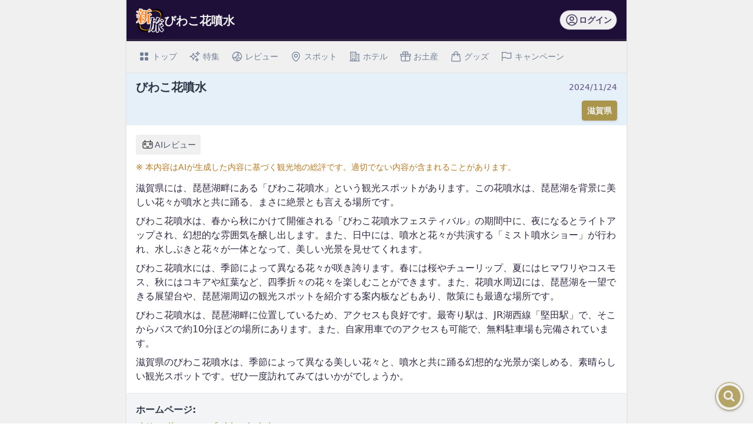

--- FILE ---
content_type: text/html;charset=utf-8
request_url: https://shintabi.jp/spots/5f9f7836-21f6-4f88-a57c-a92832bc19e2
body_size: 11296
content:
<!DOCTYPE html><html  lang="ja"><head><meta charset="utf-8"><meta name="viewport" content="width=device-width, initial-scale=1"><title>びわこ花噴水 | 新旅.jp</title><script src="/amplify/polyfills.js" data-hid="/amplify/polyfills.js"></script><style>.Window[data-v-88008262]{position:relative;z-index:300}</style><style>.List[data-v-b47c4278]{position:fixed;right:20px;top:100px;z-index:1000}.List_Element[data-v-b47c4278]{display:flex;flex-direction:column-reverse;gap:1rem}.List_Item[data-v-b47c4278]{display:flex;justify-content:flex-end}</style><style>.Button[data-v-58f49ea9]{border-radius:.25rem;border-style:solid;border-width:1px;display:inline-block;font-weight:700;line-height:1.5rem;position:relative;text-align:center;-webkit-user-select:none;-moz-user-select:none;user-select:none;--tw-text-opacity:1;color:rgb(240 240 240/var(--tw-text-opacity,1));--tw-drop-shadow:drop-shadow(0 1px 2px rgba(0,0,0,.1)) drop-shadow(0 1px 1px rgba(0,0,0,.06));filter:var(--tw-blur) var(--tw-brightness) var(--tw-contrast) var(--tw-grayscale) var(--tw-hue-rotate) var(--tw-invert) var(--tw-saturate) var(--tw-sepia) var(--tw-drop-shadow);transition-duration:.15s;transition-property:color,background-color,border-color,text-decoration-color,fill,stroke,opacity,box-shadow,transform,filter,-webkit-backdrop-filter;transition-property:color,background-color,border-color,text-decoration-color,fill,stroke,opacity,box-shadow,transform,filter,backdrop-filter;transition-property:color,background-color,border-color,text-decoration-color,fill,stroke,opacity,box-shadow,transform,filter,backdrop-filter,-webkit-backdrop-filter;transition-timing-function:cubic-bezier(.4,0,.2,1)}.Button[data-v-58f49ea9]:hover{cursor:pointer;opacity:.75}.Button[data-v-58f49ea9]:focus{outline:2px solid transparent;outline-offset:2px}.Button[data-v-58f49ea9]:active{--tw-drop-shadow:drop-shadow(0 0 #0000);filter:var(--tw-blur) var(--tw-brightness) var(--tw-contrast) var(--tw-grayscale) var(--tw-hue-rotate) var(--tw-invert) var(--tw-saturate) var(--tw-sepia) var(--tw-drop-shadow)}.Button[data-v-58f49ea9]:disabled{cursor:not-allowed;opacity:.5}.Button.is-outline[data-v-58f49ea9],.Button.is-outline[data-v-58f49ea9]:focus{--tw-bg-opacity:1;background-color:rgb(240 240 240/var(--tw-bg-opacity,1))}.Button-color-primary[data-v-58f49ea9]{--tw-border-opacity:1;border-color:rgb(97 78 130/var(--tw-border-opacity,1));--tw-bg-opacity:1;background-color:rgb(97 78 130/var(--tw-bg-opacity,1))}.Button-color-primary[data-v-58f49ea9]:focus{--tw-ring-opacity:1;--tw-ring-color:rgb(73 58 97/var(--tw-ring-opacity,1))}.Button-color-primary[data-v-58f49ea9]:hover{--tw-ring-opacity:1!important;--tw-ring-color:rgb(97 78 130/var(--tw-ring-opacity,1))!important}.Button-color-primary.is-outline[data-v-58f49ea9]{--tw-text-opacity:1;color:rgb(73 58 97/var(--tw-text-opacity,1))}.Button-color-secondary[data-v-58f49ea9]{--tw-border-opacity:1;border-color:rgb(169 150 76/var(--tw-border-opacity,1));--tw-bg-opacity:1;background-color:rgb(169 150 76/var(--tw-bg-opacity,1))}.Button-color-secondary[data-v-58f49ea9]:focus{--tw-ring-opacity:1;--tw-ring-color:rgb(145 126 49/var(--tw-ring-opacity,1))}.Button-color-secondary[data-v-58f49ea9]:hover{--tw-ring-opacity:1!important;--tw-ring-color:rgb(169 150 76/var(--tw-ring-opacity,1))!important}.Button-color-secondary.is-outline[data-v-58f49ea9]{--tw-text-opacity:1;color:rgb(169 150 76/var(--tw-text-opacity,1))}.Button-color-tertiary[data-v-58f49ea9]{--tw-border-opacity:1;border-color:rgb(229 115 159/var(--tw-border-opacity,1));--tw-bg-opacity:1;background-color:rgb(229 115 159/var(--tw-bg-opacity,1))}.Button-color-tertiary[data-v-58f49ea9]:focus{--tw-ring-opacity:1;--tw-ring-color:rgb(215 80 128/var(--tw-ring-opacity,1))}.Button-color-tertiary[data-v-58f49ea9]:hover{--tw-ring-opacity:1!important;--tw-ring-color:rgb(229 115 159/var(--tw-ring-opacity,1))!important}.Button-color-tertiary.is-outline[data-v-58f49ea9]{--tw-text-opacity:1;color:rgb(229 115 159/var(--tw-text-opacity,1))}.Button-color-quaternary[data-v-58f49ea9]{--tw-border-opacity:1;border-color:rgb(136 103 136/var(--tw-border-opacity,1));--tw-bg-opacity:1;background-color:rgb(136 103 136/var(--tw-bg-opacity,1))}.Button-color-quaternary[data-v-58f49ea9]:focus{--tw-ring-opacity:1;--tw-ring-color:rgb(110 76 105/var(--tw-ring-opacity,1))}.Button-color-quaternary[data-v-58f49ea9]:hover{--tw-ring-opacity:1!important;--tw-ring-color:rgb(136 103 136/var(--tw-ring-opacity,1))!important}.Button-color-quaternary.is-outline[data-v-58f49ea9]{--tw-text-opacity:1;color:rgb(136 103 136/var(--tw-text-opacity,1))}.Button-color-info[data-v-58f49ea9]{--tw-border-opacity:1;border-color:rgb(94 135 159/var(--tw-border-opacity,1));--tw-bg-opacity:1;background-color:rgb(94 135 159/var(--tw-bg-opacity,1))}.Button-color-info[data-v-58f49ea9]:focus{--tw-ring-opacity:1;--tw-ring-color:rgb(72 110 133/var(--tw-ring-opacity,1))}.Button-color-info[data-v-58f49ea9]:hover{--tw-ring-opacity:1!important;--tw-ring-color:rgb(94 135 159/var(--tw-ring-opacity,1))!important}.Button-color-info.is-outline[data-v-58f49ea9]{--tw-text-opacity:1;color:rgb(94 135 159/var(--tw-text-opacity,1))}.Button-color-success[data-v-58f49ea9]{--tw-border-opacity:1;border-color:rgb(72 187 120/var(--tw-border-opacity,1));--tw-bg-opacity:1;background-color:rgb(72 187 120/var(--tw-bg-opacity,1))}.Button-color-success[data-v-58f49ea9]:focus{--tw-ring-opacity:1;--tw-ring-color:rgb(56 161 105/var(--tw-ring-opacity,1))}.Button-color-success[data-v-58f49ea9]:hover{--tw-ring-opacity:1!important;--tw-ring-color:rgb(72 187 120/var(--tw-ring-opacity,1))!important}.Button-color-success.is-outline[data-v-58f49ea9]{--tw-text-opacity:1;color:rgb(72 187 120/var(--tw-text-opacity,1))}.Button-color-warning[data-v-58f49ea9]{--tw-border-opacity:1;border-color:rgb(231 197 74/var(--tw-border-opacity,1));--tw-bg-opacity:1;background-color:rgb(231 197 74/var(--tw-bg-opacity,1))}.Button-color-warning[data-v-58f49ea9]:focus{--tw-ring-opacity:1;--tw-ring-color:rgb(214 158 46/var(--tw-ring-opacity,1))}.Button-color-warning[data-v-58f49ea9]:hover{--tw-ring-opacity:1!important;--tw-ring-color:rgb(231 197 74/var(--tw-ring-opacity,1))!important}.Button-color-warning.is-outline[data-v-58f49ea9]{--tw-text-opacity:1;color:rgb(231 197 74/var(--tw-text-opacity,1))}.Button-color-danger[data-v-58f49ea9]{--tw-border-opacity:1;border-color:rgb(245 101 101/var(--tw-border-opacity,1));--tw-bg-opacity:1;background-color:rgb(245 101 101/var(--tw-bg-opacity,1))}.Button-color-danger[data-v-58f49ea9]:focus{--tw-ring-opacity:1;--tw-ring-color:rgb(229 62 62/var(--tw-ring-opacity,1))}.Button-color-danger[data-v-58f49ea9]:hover{--tw-ring-opacity:1!important;--tw-ring-color:rgb(245 101 101/var(--tw-ring-opacity,1))!important}.Button-color-danger.is-outline[data-v-58f49ea9]{--tw-text-opacity:1;color:rgb(245 101 101/var(--tw-text-opacity,1))}.Button-rounded-none[data-v-58f49ea9]{border-radius:0}.Button-rounded-default[data-v-58f49ea9]{border-radius:.25rem}.Button-rounded-full[data-v-58f49ea9]{border-radius:9999px}.Button-size-xs[data-v-58f49ea9]{font-size:.75rem;padding-left:.5rem;padding-right:.5rem}.Button-size-sm[data-v-58f49ea9]{font-size:.875rem;padding:.25rem .5rem}.Button-size-base[data-v-58f49ea9]{font-size:1rem;padding:.5rem 1rem}.Button-size-lg[data-v-58f49ea9]{font-size:1.125rem;padding:.75rem 1.5rem}.Button-size-xl[data-v-58f49ea9]{font-size:1.25rem;padding:1rem 1.5rem}</style><style>.Link[data-v-7c9538e8]:hover{cursor:pointer}.Link-text[data-v-7c9538e8]{--tw-border-opacity:1;border-color:rgb(169 150 76/var(--tw-border-opacity,1));padding-bottom:1px;--tw-text-opacity:1;color:rgb(169 150 76/var(--tw-text-opacity,1))}.Link-text[data-v-7c9538e8]:hover{border-bottom-width:1px;padding-bottom:0;--tw-text-opacity:1;color:rgb(145 126 49/var(--tw-text-opacity,1))}.Link-opacity[data-v-7c9538e8]:hover{opacity:.8}</style><style>.SearchBar[data-v-561c745c]{border-bottom-width:1px;position:relative;width:100%;z-index:10;--tw-border-opacity:1;border-color:rgb(229 231 235/var(--tw-border-opacity,1));--tw-bg-opacity:1;background-color:rgb(240 240 240/var(--tw-bg-opacity,1))}.SearchBar-sticky[data-v-561c745c]{position:sticky;top:0}.SearchBar_Tab[data-v-561c745c]{flex-shrink:0;position:relative}.SearchBar_Tab[data-v-561c745c]:hover{opacity:.7}.SearchBar_Tab-active[data-v-561c745c]:hover{cursor:pointer;opacity:1}.SearchBar_TabLink[data-v-561c745c]{display:inline-flex;padding:1rem;--tw-text-opacity:1;color:rgb(113 128 150/var(--tw-text-opacity,1))}.SearchBar_TabLink-active[data-v-561c745c]{border-bottom-width:4px;--tw-border-opacity:1;border-color:rgb(121 106 160/var(--tw-border-opacity,1));--tw-text-opacity:1;color:rgb(97 78 130/var(--tw-text-opacity,1))}.SearchBar_TabLink-active[data-v-561c745c]:hover{opacity:1}</style><style>.ShareButtons[data-v-797afb68]{align-items:center;display:flex;flex-wrap:wrap;gap:.5rem;justify-content:flex-end}.ShareButtons_Button[data-v-797afb68]{border-radius:.25rem;display:inline-block;font-weight:700;line-height:1.5rem;text-align:center;-webkit-user-select:none;-moz-user-select:none;user-select:none;--tw-text-opacity:1;color:rgb(240 240 240/var(--tw-text-opacity,1));--tw-drop-shadow:drop-shadow(0 1px 2px rgba(0,0,0,.1)) drop-shadow(0 1px 1px rgba(0,0,0,.06));filter:var(--tw-blur) var(--tw-brightness) var(--tw-contrast) var(--tw-grayscale) var(--tw-hue-rotate) var(--tw-invert) var(--tw-saturate) var(--tw-sepia) var(--tw-drop-shadow)}.ShareButtons_Button[data-v-797afb68]:hover{opacity:.7}.ShareButtons_Button[data-v-797afb68]:focus{outline:2px solid transparent;outline-offset:2px}.ShareButtons_Button[data-v-797afb68]:active{--tw-drop-shadow:drop-shadow(0 0 #0000);filter:var(--tw-blur) var(--tw-brightness) var(--tw-contrast) var(--tw-grayscale) var(--tw-hue-rotate) var(--tw-invert) var(--tw-saturate) var(--tw-sepia) var(--tw-drop-shadow)}.ShareButtons_Button[data-v-797afb68]:disabled{cursor:not-allowed;opacity:.1}.ShareButtons_Button-x[data-v-797afb68]{--tw-bg-opacity:1;background-color:rgb(51 51 51/var(--tw-bg-opacity,1))}.ShareButtons_Button-facebook[data-v-797afb68]{--tw-bg-opacity:1;background-color:rgb(66 103 178/var(--tw-bg-opacity,1))}.ShareButtons_Button-line[data-v-797afb68]{--tw-bg-opacity:1;background-color:rgb(6 199 85/var(--tw-bg-opacity,1))}.ShareButtons_Button-size-sm[data-v-797afb68]{font-size:.75rem;padding-left:.25rem;padding-right:.25rem}.ShareButtons_Button-size-sm>img[data-v-797afb68]{display:inline-block;height:1rem;width:1rem}.ShareButtons_Button-size-base[data-v-797afb68]{font-size:.875rem;padding:.25rem .5rem}.ShareButtons_Button-size-base>img[data-v-797afb68]{display:inline-block;height:1.5rem;width:1.5rem}.ShareButtons_Button-size-lg[data-v-797afb68]{font-size:1rem;padding:.5rem 1rem}.ShareButtons_Button-size-lg>img[data-v-797afb68]{display:inline-block;height:1.5rem;width:1.5rem}</style><style>.Page_Footer[data-v-43aecfe8]{--tw-bg-opacity:1;background-color:rgb(35 40 53/var(--tw-bg-opacity,1));padding-top:5rem;--tw-text-opacity:1;color:rgb(240 240 240/var(--tw-text-opacity,1))}.Page_FooterContainer[data-v-43aecfe8]{display:flex;justify-content:center;margin-left:auto;margin-right:auto;max-width:400px}@media (min-width:768px){.Page_FooterContainer[data-v-43aecfe8]{display:block}}.Page_FooterListWrapper[data-v-43aecfe8]{align-items:flex-start;display:flex;flex-direction:column;justify-content:center}@media (min-width:768px){.Page_FooterListWrapper[data-v-43aecfe8]{flex-direction:row;justify-content:space-between}}.Page_FooterList[data-v-43aecfe8]{display:grid;gap:2rem;grid-template-columns:repeat(1,minmax(0,1fr));margin-bottom:2rem}@media (min-width:768px){.Page_FooterList[data-v-43aecfe8]{gap:1rem;margin-bottom:1rem}}.Page_FooterList a[data-v-43aecfe8]{font-size:1.125rem}.Page_FooterList a[data-v-43aecfe8]:hover{--tw-text-opacity:1;color:rgb(237 242 247/var(--tw-text-opacity,1));text-decoration-line:underline}.Page_FooterList a[data-v-43aecfe8]:focus{outline:2px solid transparent;outline-offset:2px;text-decoration-line:underline}@media (min-width:768px){.Page_FooterList a[data-v-43aecfe8]{font-size:.875rem}}</style><link rel="stylesheet" href="/_nuxt/entry.D1D5XEnd.css" crossorigin><link rel="stylesheet" href="/_nuxt/index.CzysoxN-.css" crossorigin><link rel="stylesheet" href="/_nuxt/SearchBar.CynzK305.css" crossorigin><link rel="stylesheet" href="/_nuxt/index.0qdwcgaH.css" crossorigin><link rel="stylesheet" href="/_nuxt/ExperienceForPrefecture.Ck5rlpZa.css" crossorigin><link rel="stylesheet" href="/_nuxt/Title.BntddUjm.css" crossorigin><link rel="stylesheet" href="/_nuxt/Tag.B8hdVHip.css" crossorigin><link rel="stylesheet" href="/_nuxt/RakutenTravelButton.BnnNMWse.css" crossorigin><link rel="stylesheet" href="/_nuxt/RakutenIchibaButton.CbY_P7n8.css" crossorigin><link rel="modulepreload" as="script" crossorigin href="/_nuxt/qUUdNhz0.js"><link rel="modulepreload" as="script" crossorigin href="/_nuxt/CYXEeC3J.js"><link rel="modulepreload" as="script" crossorigin href="/_nuxt/DkCZ30aX.js"><link rel="modulepreload" as="script" crossorigin href="/_nuxt/yEZhHJ8b.js"><link rel="modulepreload" as="script" crossorigin href="/_nuxt/ukMbG3de.js"><link rel="modulepreload" as="script" crossorigin href="/_nuxt/BQCN79ij.js"><link rel="modulepreload" as="script" crossorigin href="/_nuxt/DWmC03-q.js"><link rel="modulepreload" as="script" crossorigin href="/_nuxt/B6cLZtt1.js"><link rel="modulepreload" as="script" crossorigin href="/_nuxt/CTKF5tky.js"><link rel="modulepreload" as="script" crossorigin href="/_nuxt/CRqzNsV2.js"><link rel="modulepreload" as="script" crossorigin href="/_nuxt/Dts2Gm-G.js"><link rel="modulepreload" as="script" crossorigin href="/_nuxt/DXBiS5BH.js"><link rel="modulepreload" as="script" crossorigin href="/_nuxt/BRIDiKZc.js"><link rel="modulepreload" as="script" crossorigin href="/_nuxt/BjWg--oh.js"><link rel="modulepreload" as="script" crossorigin href="/_nuxt/C_pY0DuE.js"><link rel="modulepreload" as="script" crossorigin href="/_nuxt/CgRyTG8q.js"><link rel="modulepreload" as="script" crossorigin href="/_nuxt/CspLivB7.js"><link rel="modulepreload" as="script" crossorigin href="/_nuxt/Dg6Mw33W.js"><link rel="modulepreload" as="script" crossorigin href="/_nuxt/Dm7IDga9.js"><link rel="modulepreload" as="script" crossorigin href="/_nuxt/DytGKzvK.js"><link rel="modulepreload" as="script" crossorigin href="/_nuxt/BkOU9iny.js"><link rel="modulepreload" as="script" crossorigin href="/_nuxt/CKSUCsi-.js"><link rel="modulepreload" as="script" crossorigin href="/_nuxt/BuBIBgFA.js"><link rel="modulepreload" as="script" crossorigin href="/_nuxt/C2OZh48T.js"><link rel="modulepreload" as="script" crossorigin href="/_nuxt/BCi7bYPs.js"><link rel="modulepreload" as="script" crossorigin href="/_nuxt/VUM4AWcV.js"><link rel="modulepreload" as="script" crossorigin href="/_nuxt/CTaGOvVR.js"><link rel="modulepreload" as="script" crossorigin href="/_nuxt/RAbqa3Lx.js"><link rel="modulepreload" as="script" crossorigin href="/_nuxt/mVWFww2_.js"><link rel="modulepreload" as="script" crossorigin href="/_nuxt/YXD2LAVZ.js"><link rel="modulepreload" as="script" crossorigin href="/_nuxt/BgSoLKN7.js"><link rel="modulepreload" as="script" crossorigin href="/_nuxt/BuKXIj14.js"><link rel="modulepreload" as="script" crossorigin href="/_nuxt/DJ0jQi_L.js"><link rel="modulepreload" as="script" crossorigin href="/_nuxt/BN2DILw4.js"><link rel="modulepreload" as="script" crossorigin href="/_nuxt/BYfuCdea.js"><link rel="modulepreload" as="script" crossorigin href="/_nuxt/sYzpalWP.js"><link rel="modulepreload" as="script" crossorigin href="/_nuxt/CpsunBM8.js"><link rel="modulepreload" as="script" crossorigin href="/_nuxt/CoN_z7C0.js"><link rel="modulepreload" as="script" crossorigin href="/_nuxt/B37xDbok.js"><link rel="modulepreload" as="script" crossorigin href="/_nuxt/BAafKjjs.js"><link rel="preload" as="fetch" fetchpriority="low" crossorigin="anonymous" href="/_nuxt/builds/meta/30d1724d-dd84-4d57-bc5c-e576663ad06e.json"><link rel="prefetch" as="style" crossorigin href="/_nuxt/Header.C5Ndu7GN.css"><link rel="prefetch" as="script" crossorigin href="/_nuxt/mWYkRTPy.js"><link rel="prefetch" as="script" crossorigin href="/_nuxt/BQxfcbXF.js"><link rel="prefetch" as="script" crossorigin href="/_nuxt/BqkHrtZE.js"><link rel="prefetch" as="script" crossorigin href="/_nuxt/4qMZUBpW.js"><link rel="prefetch" as="script" crossorigin href="/_nuxt/DkdMSmFz.js"><link rel="prefetch" as="script" crossorigin href="/_nuxt/ZwWI_Urn.js"><link rel="prefetch" as="script" crossorigin href="/_nuxt/BtdIj0Tl.js"><link rel="prefetch" as="style" crossorigin href="/_nuxt/session.BcX4Y0SC.css"><link rel="prefetch" as="script" crossorigin href="/_nuxt/BEmcBUL-.js"><link rel="prefetch" as="image" type="image/svg+xml" href="/_nuxt/rakuten-travel.D5ZeS5Xv.svg"><link rel="prefetch" as="image" type="image/svg+xml" href="/_nuxt/rakuten-ichiba.DBTzYmTy.svg"><link rel="manifest" href="/manifest.webmanifest"><link rel="icon" href="/favicon2.ico" sizes="32x32"><link rel="icon" href="/favicon2.svg" type="image/svg+xml"><link rel="apple-touch-icon" sizes="180x180" href="/apple-touch-icon.png"><script type="application/ld+json">[{"@context":"https://schema.org","@type":"BreadcrumbList","itemListElement":[{"@type":"ListItem","position":1,"name":"トップ","item":"https://shintabi.jp/"},{"@type":"ListItem","position":2,"name":"スポットリサーチ","item":"https://shintabi.jp/spots"},{"@type":"ListItem","position":3,"name":"[新旅.jp] びわこ花噴水","item":"https://shintabi.jp/spots/5f9f7836-21f6-4f88-a57c-a92832bc19e2"}]},{"@context":"https://schema.org","@type":"Article","headline":"[新旅.jp] びわこ花噴水","image":["https://static.shin-dev.com/v1/scdn/tabi/primary/public/sample-0004.jpg?width=512&height=256&fit=cover&gravity=0.5x0.5"],"datePublished":"2023-03-31T21:00:00+00:00","dateModified":"2024-11-24T00:54:39.496306+00:00","author":[{"@type":"Organization","name":"新旅.jp","url":"https://shintabi.jp/"}]}]</script><meta name="robots" content="nofollow, max-image-preview:large"><meta name="description" content="新旅.jpは、個々の旅行者のニーズや好みに合わせた情報を提供し、豊かな旅行体験をサポートする役割を果たします。このページではびわこ花噴水の観光地情報を提供します。"><meta name="og:title" content="びわこ花噴水 | 新旅.jp"><meta name="og:description" content="新旅.jpは、個々の旅行者のニーズや好みに合わせた情報を提供し、豊かな旅行体験をサポートする役割を果たします。このページではびわこ花噴水の観光地情報を提供します。"><meta name="og:image" content="https://static.shin-dev.com/v1/scdn/tabi/primary/public/sample-0004.jpg?width=1200&height=630&fit=cover&gravity=0.5x0.5"><meta name="og:type" content="article"><meta name="og:image:width" content="1200"><meta name="og:image:height" content="630"><meta name="og:url" content="https://shintabi.jp/spots/5f9f7836-21f6-4f88-a57c-a92832bc19e2"><meta name="og:site_name" content="新旅.jp"><link rel="canonical"><script type="module" src="/_nuxt/qUUdNhz0.js" crossorigin></script></head><body><div id="__nuxt"><div><!--[--><!--[--><!----><!----><!----><!----><!----><!----><!----><!----><!----><!----><!----><!----><!----><!--]--><div><div><div class="relative"><!----><div class="relative"><!--[--><!--]--></div></div><div class="Window" data-v-88008262><span data-v-88008262></span></div><div data-v-b47c4278><div class="List" data-v-b47c4278><ul class="List_Element" data-v-b47c4278><!--[--><!--]--></ul></div></div><div><div class="fixed bottom-4 right-4 z-overlay-navi-button drop-shadow"><button class="Button Button-color-secondary Button-rounded-full Button-size-xs is-outline bg-[#13336e] !p-0 w-12 h-12" data-v-58f49ea9><!--[--><svg xmlns="http://www.w3.org/2000/svg" viewBox="0 0 24 24" fill="currentColor" class="text-secondary-700 w-full h-full"><path d="M8.25 10.875a2.625 2.625 0 1 1 5.25 0 2.625 2.625 0 0 1-5.25 0Z"></path><path fill-rule="evenodd" d="M12 2.25c-5.385 0-9.75 4.365-9.75 9.75s4.365 9.75 9.75 9.75 9.75-4.365 9.75-9.75S17.385 2.25 12 2.25Zm-1.125 4.5a4.125 4.125 0 1 0 2.338 7.524l2.007 2.006a.75.75 0 1 0 1.06-1.06l-2.006-2.007a4.125 4.125 0 0 0-3.399-6.463Z" clip-rule="evenodd"></path></svg><!--]--></button></div><!----></div></div><div class="bg-light"><div class="w-full max-w-[1536px] mx-auto grid grid-cols-12"><div class="col-span-12 md:col-start-3 md:col-span-8 bg-white md:border-x-2 md:border-gray-200"><!--[--><!--[--><header class=""><div class="relative w-full h-full"><div class="absolute left-0 right-0 top-0 bottom-0 w-full h-full flex"><div class="flex-1 select-none w-full h-full"><svg
  width="100"
  height="100"
  class="w-full h-full"
  xmlns="http://www.w3.org/2000/svg"
  xmlns:xlink="http://www.w3.org/1999/xlink"
  viewbox="0 0 100 100"
  preserveAspectRatio="none"
>
  <path
    d="M0,0 L100,0 L100,100 L0,100Z"
    fill="#1D0F38"
  />
  <path
    d="M0,95 L100,95 L100,100 L0,100Z"
    fill="#312742"
  />
</svg>
</div></div><div class="relative w-full h-full"><div class="px-2 md:px-4 py-2 flex justify-between items-center w-full"><!--[--><div class="flex items-center gap-4 overflow-hidden"><a href="/" class="Link shrink-0" data-v-7c9538e8><!--[--><img src="/icon-144.png" alt="shintabi logo" class="h-[3rem] drop-shadow-lg"><!--]--></a><h1 class="text-light py-3 text-xl font-bold truncate">びわこ花噴水</h1></div><div class="shrink-0"><!----></div><!--]--></div></div></div></header><nav class="SearchBar SearchBar-sticky" data-v-561c745c><ul class="flex justify-between items-center overflow-x-auto w-full max-w-[1280px] mx-auto" data-v-561c745c><li class="shrink-0" data-v-561c745c><ul class="flex gap-2 px-4 text-sm font-medium text-center text-gray-500 overflow-x-auto" data-v-561c745c><li class="SearchBar_Tab-active SearchBar_Tab" data-v-561c745c><a href="/" class="Link absolute top-0 bottom-0 left-0 right-0 w-full h-full" data-v-561c745c data-v-7c9538e8><!--[--><!--]--></a><div class="SearchBar_TabLink" data-v-561c745c><svg class="w-5 h-5 -ml-3 mr-1" fill="currentColor" viewBox="0 0 20 20" xmlns="http://www.w3.org/2000/svg" data-v-561c745c><path d="M5 3a2 2 0 00-2 2v2a2 2 0 002 2h2a2 2 0 002-2V5a2 2 0 00-2-2H5zM5 11a2 2 0 00-2 2v2a2 2 0 002 2h2a2 2 0 002-2v-2a2 2 0 00-2-2H5zM11 5a2 2 0 012-2h2a2 2 0 012 2v2a2 2 0 01-2 2h-2a2 2 0 01-2-2V5zM11 13a2 2 0 012-2h2a2 2 0 012 2v2a2 2 0 01-2 2h-2a2 2 0 01-2-2v-2z" data-v-561c745c></path></svg> トップ </div></li><li class="SearchBar_Tab-active SearchBar_Tab" data-v-561c745c><a href="/features" class="Link absolute top-0 bottom-0 left-0 right-0 w-full h-full" data-v-561c745c data-v-7c9538e8><!--[--><!--]--></a><div class="SearchBar_TabLink" data-v-561c745c><svg xmlns="http://www.w3.org/2000/svg" fill="none" viewBox="0 0 24 24" stroke-width="1.5" stroke="currentColor" class="w-5 h-5 -ml-3 mr-1" data-v-561c745c><path stroke-linecap="round" stroke-linejoin="round" d="M9.813 15.904 9 18.75l-.813-2.846a4.5 4.5 0 0 0-3.09-3.09L2.25 12l2.846-.813a4.5 4.5 0 0 0 3.09-3.09L9 5.25l.813 2.846a4.5 4.5 0 0 0 3.09 3.09L15.75 12l-2.846.813a4.5 4.5 0 0 0-3.09 3.09ZM18.259 8.715 18 9.75l-.259-1.035a3.375 3.375 0 0 0-2.455-2.456L14.25 6l1.036-.259a3.375 3.375 0 0 0 2.455-2.456L18 2.25l.259 1.035a3.375 3.375 0 0 0 2.456 2.456L21.75 6l-1.035.259a3.375 3.375 0 0 0-2.456 2.456ZM16.894 20.567 16.5 21.75l-.394-1.183a2.25 2.25 0 0 0-1.423-1.423L13.5 18.75l1.183-.394a2.25 2.25 0 0 0 1.423-1.423l.394-1.183.394 1.183a2.25 2.25 0 0 0 1.423 1.423l1.183.394-1.183.394a2.25 2.25 0 0 0-1.423 1.423Z" data-v-561c745c></path></svg> 特集 </div></li><li class="SearchBar_Tab-active SearchBar_Tab" data-v-561c745c><a href="/article-pages" class="Link absolute top-0 bottom-0 left-0 right-0 w-full h-full" data-v-561c745c data-v-7c9538e8><!--[--><!--]--></a><div class="SearchBar_TabLink" data-v-561c745c><svg xmlns="http://www.w3.org/2000/svg" fill="none" viewBox="0 0 24 24" stroke-width="1.5" stroke="currentColor" class="w-5 h-5 -ml-3 mr-1" data-v-561c745c><path stroke-linecap="round" stroke-linejoin="round" d="M12.75 3.03v.568c0 .334.148.65.405.864l1.068.89c.442.369.535 1.01.216 1.49l-.51.766a2.25 2.25 0 0 1-1.161.886l-.143.048a1.107 1.107 0 0 0-.57 1.664c.369.555.169 1.307-.427 1.605L9 13.125l.423 1.059a.956.956 0 0 1-1.652.928l-.679-.906a1.125 1.125 0 0 0-1.906.172L4.5 15.75l-.612.153M12.75 3.031a9 9 0 0 0-8.862 12.872M12.75 3.031a9 9 0 0 1 6.69 14.036m0 0-.177-.529A2.25 2.25 0 0 0 17.128 15H16.5l-.324-.324a1.453 1.453 0 0 0-2.328.377l-.036.073a1.586 1.586 0 0 1-.982.816l-.99.282c-.55.157-.894.702-.8 1.267l.073.438c.08.474.49.821.97.821.846 0 1.598.542 1.865 1.345l.215.643m5.276-3.67a9.012 9.012 0 0 1-5.276 3.67m0 0a9 9 0 0 1-10.275-4.835M15.75 9c0 .896-.393 1.7-1.016 2.25" data-v-561c745c></path></svg> レビュー </div></li><li class="SearchBar_Tab-active SearchBar_Tab" data-v-561c745c><a href="/spots" class="Link absolute top-0 bottom-0 left-0 right-0 w-full h-full" data-v-561c745c data-v-7c9538e8><!--[--><!--]--></a><div class="SearchBar_TabLink" data-v-561c745c><svg xmlns="http://www.w3.org/2000/svg" fill="none" viewBox="0 0 24 24" stroke-width="1.5" stroke="currentColor" class="w-5 h-5 -ml-3 mr-1" data-v-561c745c><path stroke-linecap="round" stroke-linejoin="round" d="M15 10.5a3 3 0 1 1-6 0 3 3 0 0 1 6 0Z" data-v-561c745c></path><path stroke-linecap="round" stroke-linejoin="round" d="M19.5 10.5c0 7.142-7.5 11.25-7.5 11.25S4.5 17.642 4.5 10.5a7.5 7.5 0 1 1 15 0Z" data-v-561c745c></path></svg> スポット </div></li><li class="SearchBar_Tab-active SearchBar_Tab" data-v-561c745c><a href="/hotels" class="Link absolute top-0 bottom-0 left-0 right-0 w-full h-full" data-v-561c745c data-v-7c9538e8><!--[--><!--]--></a><div class="SearchBar_TabLink" data-v-561c745c><svg xmlns="http://www.w3.org/2000/svg" fill="none" viewBox="0 0 24 24" stroke-width="1.5" stroke="currentColor" class="w-5 h-5 -ml-3 mr-1" data-v-561c745c><path stroke-linecap="round" stroke-linejoin="round" d="M2.25 21h19.5m-18-18v18m10.5-18v18m6-13.5V21M6.75 6.75h.75m-.75 3h.75m-.75 3h.75m3-6h.75m-.75 3h.75m-.75 3h.75M6.75 21v-3.375c0-.621.504-1.125 1.125-1.125h2.25c.621 0 1.125.504 1.125 1.125V21M3 3h12m-.75 4.5H21m-3.75 3.75h.008v.008h-.008v-.008Zm0 3h.008v.008h-.008v-.008Zm0 3h.008v.008h-.008v-.008Z" data-v-561c745c></path></svg> ホテル </div></li><li class="SearchBar_Tab-active SearchBar_Tab" data-v-561c745c><a href="/gifts" class="Link absolute top-0 bottom-0 left-0 right-0 w-full h-full" data-v-561c745c data-v-7c9538e8><!--[--><!--]--></a><div class="SearchBar_TabLink" data-v-561c745c><svg xmlns="http://www.w3.org/2000/svg" fill="none" viewBox="0 0 24 24" stroke-width="1.5" stroke="currentColor" class="w-5 h-5 -ml-3 mr-1" data-v-561c745c><path stroke-linecap="round" stroke-linejoin="round" d="M21 11.25v8.25a1.5 1.5 0 0 1-1.5 1.5H5.25a1.5 1.5 0 0 1-1.5-1.5v-8.25M12 4.875A2.625 2.625 0 1 0 9.375 7.5H12m0-2.625V7.5m0-2.625A2.625 2.625 0 1 1 14.625 7.5H12m0 0V21m-8.625-9.75h18c.621 0 1.125-.504 1.125-1.125v-1.5c0-.621-.504-1.125-1.125-1.125h-18c-.621 0-1.125.504-1.125 1.125v1.5c0 .621.504 1.125 1.125 1.125Z" data-v-561c745c></path></svg> お土産 </div></li><li class="SearchBar_Tab-active SearchBar_Tab" data-v-561c745c><a href="/goods" class="Link absolute top-0 bottom-0 left-0 right-0 w-full h-full" data-v-561c745c data-v-7c9538e8><!--[--><!--]--></a><div class="SearchBar_TabLink" data-v-561c745c><svg xmlns="http://www.w3.org/2000/svg" fill="none" viewBox="0 0 24 24" stroke-width="1.5" stroke="currentColor" class="w-5 h-5 -ml-3 mr-1" data-v-561c745c><path stroke-linecap="round" stroke-linejoin="round" d="M15.75 10.5V6a3.75 3.75 0 1 0-7.5 0v4.5m11.356-1.993 1.263 12c.07.665-.45 1.243-1.119 1.243H4.25a1.125 1.125 0 0 1-1.12-1.243l1.264-12A1.125 1.125 0 0 1 5.513 7.5h12.974c.576 0 1.059.435 1.119 1.007ZM8.625 10.5a.375.375 0 1 1-.75 0 .375.375 0 0 1 .75 0Zm7.5 0a.375.375 0 1 1-.75 0 .375.375 0 0 1 .75 0Z" data-v-561c745c></path></svg> グッズ </div></li><li class="SearchBar_Tab-active SearchBar_Tab" data-v-561c745c><a href="/campaigns" class="Link absolute top-0 bottom-0 left-0 right-0 w-full h-full" data-v-561c745c data-v-7c9538e8><!--[--><!--]--></a><div class="SearchBar_TabLink" data-v-561c745c><svg xmlns="http://www.w3.org/2000/svg" fill="none" viewBox="0 0 24 24" stroke-width="1.5" stroke="currentColor" class="w-5 h-5 -ml-3 mr-1" data-v-561c745c><path stroke-linecap="round" stroke-linejoin="round" d="M3 3v1.5M3 21v-6m0 0 2.77-.693a9 9 0 0 1 6.208.682l.108.054a9 9 0 0 0 6.086.71l3.114-.732a48.524 48.524 0 0 1-.005-10.499l-3.11.732a9 9 0 0 1-6.085-.711l-.108-.054a9 9 0 0 0-6.208-.682L3 4.5M3 15V4.5" data-v-561c745c></path></svg> キャンペーン </div></li></ul></li><li class="shrink-0" data-v-561c745c><div class="shrink-0 pr-2" data-v-561c745c><div class="flex gap-2 items-center" data-v-561c745c><!--[--><!--]--></div></div></li></ul></nav><div class="bg-light border-b border-gray-200"><!----></div><main class="bg-white border-primary-200 mx-auto grid grid-cols gap-4"><article class="relative grid grid-cols-1"><section><div class="bg-info-100 px-4 py-2 grid grid-cols-1 gap-2"><div class="flex flex-wrap justify-between items-center"><p class="text-typography-800 font-bold text-xl">びわこ花噴水</p><p class="text-sm text-primary-600">2024/11/24</p></div><div class="flex flex-wrap justify-end items-center text-lg leading-6"><a href="/spots?prefs=%E6%BB%8B%E8%B3%80%E7%9C%8C" class="Link" data-v-7c9538e8><!--[--><button class="Button Button-color-secondary Button-rounded-default Button-size-sm" data-v-58f49ea9><!--[-->滋賀県<!--]--></button><!--]--></a></div></div><div class="grid grid-cols-1 gap-1 p-4 leading-6 text-primary-800"><div class="mb-2"><div class="text-sm bg-light text-typography-700 px-2 py-1 rounded inline-flex items-center gap-1"><img loading="lazy" src="data:image/svg+xml,%3csvg%20width=&#39;24&#39;%20height=&#39;24&#39;%20viewBox=&#39;0%200%2024%2024&#39;%20fill=&#39;currentColor&#39;%20xmlns=&#39;http://www.w3.org/2000/svg&#39;%3e%3cpath%20fill-rule=&#39;evenodd&#39;%20clip-rule=&#39;evenodd&#39;%20d=&#39;M7.5%2011C6.94772%2011%206.5%2011.4477%206.5%2012C6.5%2012.5523%206.94772%2013%207.5%2013C8.05228%2013%208.5%2012.5523%208.5%2012C8.5%2011.4477%208.05228%2011%207.5%2011ZM5.5%2012C5.5%2010.8954%206.39543%2010%207.5%2010C8.60457%2010%209.5%2010.8954%209.5%2012C9.5%2013.1046%208.60457%2014%207.5%2014C6.39543%2014%205.5%2013.1046%205.5%2012Z&#39;/%3e%3cpath%20fill-rule=&#39;evenodd&#39;%20clip-rule=&#39;evenodd&#39;%20d=&#39;M16.5%2011C15.9477%2011%2015.5%2011.4477%2015.5%2012C15.5%2012.5523%2015.9477%2013%2016.5%2013C17.0523%2013%2017.5%2012.5523%2017.5%2012C17.5%2011.4477%2017.0523%2011%2016.5%2011ZM14.5%2012C14.5%2010.8954%2015.3954%2010%2016.5%2010C17.6046%2010%2018.5%2010.8954%2018.5%2012C18.5%2013.1046%2017.6046%2014%2016.5%2014C15.3954%2014%2014.5%2013.1046%2014.5%2012Z&#39;/%3e%3cpath%20fill-rule=&#39;evenodd&#39;%20clip-rule=&#39;evenodd&#39;%20d=&#39;M10%2015.5C10.2761%2015.5%2010.5%2015.7239%2010.5%2016L10.5003%2016.0027C10.5003%2016.0027%2010.5014%2016.0073%2010.5034%2016.0122C10.5074%2016.022%2010.5171%2016.0405%2010.5389%2016.0663C10.5845%2016.1202%2010.6701%2016.1902%2010.8094%2016.2599C11.0883%2016.3993%2011.5085%2016.5%2012%2016.5C12.4915%2016.5%2012.9117%2016.3993%2013.1906%2016.2599C13.3299%2016.1902%2013.4155%2016.1202%2013.4611%2016.0663C13.4829%2016.0405%2013.4926%2016.022%2013.4966%2016.0122C13.4986%2016.0073%2013.4997%2016.0027%2013.4997%2016.0027L13.5%2016C13.5%2015.7239%2013.7239%2015.5%2014%2015.5C14.2761%2015.5%2014.5%2015.7239%2014.5%2016C14.5%2016.5676%2014.0529%2016.9468%2013.6378%2017.1543C13.1928%2017.3768%2012.6131%2017.5%2012%2017.5C11.3869%2017.5%2010.8072%2017.3768%2010.3622%2017.1543C9.9471%2016.9468%209.5%2016.5676%209.5%2016C9.5%2015.7239%209.72386%2015.5%2010%2015.5Z&#39;/%3e%3cpath%20fill-rule=&#39;evenodd&#39;%20clip-rule=&#39;evenodd&#39;%20d=&#39;M16%205.5V7.5H8V5.5C8%205.22386%207.77614%205%207.5%205C7.22386%205%207%205.22386%207%205.5V7.5H6C4.61929%207.5%203.5%208.61929%203.5%2010V17C3.5%2018.3807%204.61929%2019.5%206%2019.5H18C19.3807%2019.5%2020.5%2018.3807%2020.5%2017V10C20.5%208.61929%2019.3807%207.5%2018%207.5H17V5.5C17%205.22386%2016.7761%205%2016.5%205C16.2239%205%2016%205.22386%2016%205.5ZM6%208.5C5.17157%208.5%204.5%209.17157%204.5%2010V17C4.5%2017.8284%205.17157%2018.5%206%2018.5H18C18.8284%2018.5%2019.5%2017.8284%2019.5%2017V10C19.5%209.17157%2018.8284%208.5%2018%208.5H6Z&#39;/%3e%3c/svg%3e" class="w-6 h-6 color-light mb-0.5" width="24" height="24" alt="AI image"> AIレビュー </div><p class="text-warning-700 text-sm mt-2"> ※ 本内容はAIが生成した内容に基づく観光地の総評です。適切でない内容が含まれることがあります。 </p></div><!--[--><p>滋賀県には、琵琶湖畔にある「びわこ花噴水」という観光スポットがあります。この花噴水は、琵琶湖を背景に美しい花々が噴水と共に踊る、まさに絶景とも言える場所です。</p><p></p><p>びわこ花噴水は、春から秋にかけて開催される「びわこ花噴水フェスティバル」の期間中に、夜になるとライトアップされ、幻想的な雰囲気を醸し出します。また、日中には、噴水と花々が共演する「ミスト噴水ショー」が行われ、水しぶきと花々が一体となって、美しい光景を見せてくれます。</p><p></p><p>びわこ花噴水には、季節によって異なる花々が咲き誇ります。春には桜やチューリップ、夏にはヒマワリやコスモス、秋にはコキアや紅葉など、四季折々の花々を楽しむことができます。また、花噴水周辺には、琵琶湖を一望できる展望台や、琵琶湖周辺の観光スポットを紹介する案内板などもあり、散策にも最適な場所です。</p><p></p><p>びわこ花噴水は、琵琶湖畔に位置しているため、アクセスも良好です。最寄り駅は、JR湖西線「堅田駅」で、そこからバスで約10分ほどの場所にあります。また、自家用車でのアクセスも可能で、無料駐車場も完備されています。</p><p></p><p>滋賀県のびわこ花噴水は、季節によって異なる美しい花々と、噴水と共に踊る幻想的な光景が楽しめる、素晴らしい観光スポットです。ぜひ一度訪れてみてはいかがでしょうか。</p><!--]--></div><div class="bg-gray-100 p-4 border-y border-gray-200 rounded"><dl class="grid grid-cols-1 gap-1"><dt class="text-typography-800 font-bold">ホームページ:</dt><dd class="text-primary-600 mb-2 pl-2"><a href="https://www.pref.shiga.lg.jp/ippan/kendoseibi/kasenkoan/19161.html" rel="noreferrer noopener" target="_blank" class="Link Link-text" data-v-7c9538e8><!--[-->https://www.pref.shiga.lg.jp/<!--]--></a></dd><dt class="text-typography-800 font-bold">住所:</dt><dd class="text-primary-600 pl-2 mb-2">滋賀県 大津市大津港地先</dd><dt class="text-typography-800 font-bold mb-2">Google マップ:</dt><dd class="flex justify-center w-full max-w-[512px] mx-auto"><iframe loading="lazy" src="https://maps.google.com/maps?output=embed&amp;q=滋賀県大津市大津港地先&amp;t=m&amp;hl=ja" width="100%" height="250" frameborder="0" style="border:0;"></iframe></dd></dl></div></section></article><aside><div class="mx-4 mb-20"><ul class="ShareButtons" data-v-797afb68><li data-v-797afb68><a href="https://x.com/intent/tweet?url=https://shintabi.jp/spots/5f9f7836-21f6-4f88-a57c-a92832bc19e2&amp;via=shintabi_jp&amp;related=shintabi_jp&amp;hashtags=新旅JP" rel="noreferrer noopener" target="_blank" class="Link" data-v-797afb68 data-v-7c9538e8><!--[--><button class="ShareButtons_Button ShareButtons_Button-x ShareButtons_Button-size-base" data-v-797afb68><img src="data:image/svg+xml,%3csvg%20version=&#39;1.1&#39;%20id=&#39;_x32_&#39;%20xmlns=&#39;http://www.w3.org/2000/svg&#39;%20xmlns:xlink=&#39;http://www.w3.org/1999/xlink&#39;%20fill=&#39;%23fff&#39;%20viewBox=&#39;0%200%2024%2024&#39;%20xml:space=&#39;preserve&#39;%3e%3cg%3e%3cpath%20d=&#39;M18.244%202.25h3.308l-7.227%208.26%208.502%2011.24H16.17l-5.214-6.817L4.99%2021.75H1.68l7.73-8.835L1.254%202.25H8.08l4.713%206.231zm-1.161%2017.52h1.833L7.084%204.126H5.117z&#39;/%3e%3c/g%3e%3c/svg%3e" alt="x icon" width="24" height="24" data-v-797afb68><span class="pl-2" data-v-797afb68>Xでシェア</span></button><!--]--></a></li><li data-v-797afb68><a href="https://www.facebook.com/share.php?u=https://shintabi.jp/spots/5f9f7836-21f6-4f88-a57c-a92832bc19e2" rel="noreferrer noopener" target="_blank" class="Link" data-v-797afb68 data-v-7c9538e8><!--[--><button class="ShareButtons_Button ShareButtons_Button-facebook ShareButtons_Button-size-base" data-v-797afb68><img src="data:image/svg+xml,%3c!--?xml%20version=&#39;1.0&#39;%20encoding=&#39;utf-8&#39;?--%3e%3c!--%20Generator:%20Adobe%20Illustrator%2018.0.0,%20SVG%20Export%20Plug-In%20.%20SVG%20Version:%206.00%20Build%200)%20--%3e%3csvg%20version=&#39;1.1&#39;%20id=&#39;_x32_&#39;%20xmlns=&#39;http://www.w3.org/2000/svg&#39;%20xmlns:xlink=&#39;http://www.w3.org/1999/xlink&#39;%20x=&#39;0px&#39;%20y=&#39;0px&#39;%20viewBox=&#39;0%200%20512%20512&#39;%20style=&#39;width:%20256px;%20height:%20256px;%20opacity:%201;&#39;%20xml:space=&#39;preserve&#39;%3e%3cstyle%20type=&#39;text/css&#39;%3e%20.st0{fill:%234B4B4B;}%20%3c/style%3e%3cg%3e%3cpath%20class=&#39;st0&#39;%20d=&#39;M256,0C114.615,0,0,114.615,0,256s114.615,256,256,256s256-114.615,256-256S397.385,0,256,0z%20M327.211,159.859%20l-27.096,0.012c-21.246,0-25.36,10.096-25.36,24.912v32.67h50.671l-6.598,51.171h-44.073v131.3h-52.842v-131.3h-44.185v-51.171%20h44.185v-37.737c0-43.793,26.746-67.64,65.814-67.64c18.713,0,34.796,1.393,39.485,2.016V159.859z&#39;%20style=&#39;fill:%20rgb(240,%20240,%20240);&#39;%3e%3c/path%3e%3c/g%3e%3c/svg%3e" alt="facebook icon" width="24" height="24" data-v-797afb68><span class="pl-2" data-v-797afb68>Facebookでシェア</span></button><!--]--></a></li><li data-v-797afb68><a href="https://line.me/R/msg/text/?https://shintabi.jp/spots/5f9f7836-21f6-4f88-a57c-a92832bc19e2%0a[新旅.jp] びわこ花噴水" rel="noreferrer noopener" target="_blank" class="Link" data-v-797afb68 data-v-7c9538e8><!--[--><button class="ShareButtons_Button ShareButtons_Button-line ShareButtons_Button-size-base" data-v-797afb68><img src="data:image/svg+xml,%3csvg%20fill=&#39;%23f0f0f0&#39;%20width=&#39;52&#39;%20height=&#39;52&#39;%20viewBox=&#39;0%200%2064%2064&#39;%20xmlns=&#39;http://www.w3.org/2000/svg&#39;%3e%3cpath%20d=&#39;M63%2027.7004C63%2013.8004%2049%202.40039%2032%202.40039C15%202.40039%201%2013.7004%201%2027.7004C1%2040.1004%2012%2050.5004%2026.9%2052.5004C27.9%2052.6004%2029.3%2053.2004%2029.6%2054.0004C29.9%2054.7004%2029.7%2056.0004%2029.7%2056.8004C29.7%2056.8004%2029.3%2059.1004%2029.3%2059.5004C29.2%2060.2004%2028.7%2062.6004%2032%2061.0004C35.2%2059.6004%2049.8%2050.4004%2056.4%2043.0004C60.9%2038.2004%2063%2033.2004%2063%2027.7004ZM21%2035.0004C21%2035.3004%2020.7%2035.6004%2020.4%2035.6004H11.7C11.6%2035.6004%2011.4%2035.5004%2011.3%2035.5004C11.2%2035.4004%2011.2%2035.2004%2011.2%2035.1004V21.5004C11.2%2021.2004%2011.5%2020.9004%2011.8%2020.9004H13.9C14.2%2020.9004%2014.5%2021.2004%2014.5%2021.5004V32.2004H20.4C20.7%2032.2004%2021%2032.5004%2021%2032.8004V35.0004ZM26.2%2035.0004C26.2%2035.3004%2025.9%2035.6004%2025.6%2035.6004H23.5C23.2%2035.6004%2022.9%2035.3004%2022.9%2035.0004V21.5004C22.9%2021.2004%2023.2%2020.9004%2023.5%2020.9004H25.6C25.9%2020.9004%2026.2%2021.2004%2026.2%2021.5004V35.0004ZM41.3%2035.0004C41.3%2035.3004%2041%2035.6004%2040.7%2035.6004H38.6C38.5%2035.6004%2038.5%2035.6004%2038.5%2035.6004C38.4%2035.6004%2038.4%2035.5004%2038.4%2035.5004L32%2027.1004V35.1004C32%2035.4004%2031.7%2035.7004%2031.4%2035.7004H29.3C29%2035.7004%2028.7%2035.4004%2028.7%2035.1004V21.6004C28.7%2021.3004%2029%2021.0004%2029.3%2021.0004H31.4C31.4%2021.0004%2031.4%2021.0004%2031.5%2021.1004L37.7%2029.4004V21.4004C37.7%2021.1004%2038%2020.8004%2038.3%2020.8004H40.7C41%2020.8004%2041.3%2021.1004%2041.3%2021.4004V35.0004ZM53.3%2023.7004C53.3%2024.0004%2053%2024.3004%2052.7%2024.3004H46.8V26.6004H52.7C53%2026.6004%2053.3%2026.9004%2053.3%2027.2004V29.3004C53.3%2029.6004%2053%2029.9004%2052.7%2029.9004H46.8V32.0004H52.7C53%2032.0004%2053.3%2032.3004%2053.3%2032.6004V34.7004C53.3%2035.0004%2053%2035.3004%2052.7%2035.3004H44C43.9%2035.3004%2043.7%2035.2004%2043.6%2035.2004C43.5%2035.1004%2043.5%2034.9004%2043.5%2034.8004V21.3004C43.5%2021.2004%2043.6%2021.0004%2043.6%2020.9004C43.7%2020.8004%2043.9%2020.8004%2044%2020.8004H52.7C53%2020.8004%2053.3%2021.1004%2053.3%2021.4004V23.7004Z&#39;/%3e%3c/svg%3e" alt="line icon" width="24" height="24" data-v-797afb68><span class="pl-2" data-v-797afb68>LINEでシェア</span></button><!--]--></a></li></ul></div><div class="bg-secondary-100 pt-8 px-4 md:px-8 pb-20"><!----></div></aside></main><!--]--><!--]--></div></div><!--[--><footer class="Page_Footer" data-v-43aecfe8><div class="Page_FooterContainer" data-v-43aecfe8><div class="Page_FooterListWrapper" data-v-43aecfe8><ul class="Page_FooterList" data-v-43aecfe8><li data-v-43aecfe8><a href="/#Top" class="Link Page_FooterListItem" data-v-43aecfe8 data-v-7c9538e8><!--[--> トップ <!--]--></a></li><li data-v-43aecfe8><a href="/about#Terms" class="Link Page_FooterListItem" data-v-43aecfe8 data-v-7c9538e8><!--[--> 利用規約 <!--]--></a></li><li data-v-43aecfe8><a href="/about#PrivacyPolicy" class="Link Page_FooterListItem" data-v-43aecfe8 data-v-7c9538e8><!--[--> プライバシーポリシー <!--]--></a></li><li data-v-43aecfe8><a href="/about#CookiePolicy" class="Link Page_FooterListItem" data-v-43aecfe8 data-v-7c9538e8><!--[--> クッキーポリシー <!--]--></a></li><li data-v-43aecfe8><a href="/about#Information" class="Link Page_FooterListItem" data-v-43aecfe8 data-v-7c9538e8><!--[--> 運営者情報 <!--]--></a></li></ul><ul class="Page_FooterList" data-v-43aecfe8><li data-v-43aecfe8><a href="/help" class="Link Page_FooterListItem" data-v-43aecfe8 data-v-7c9538e8><!--[--> ヘルプ <!--]--></a></li><li data-v-43aecfe8><a class="Page_FooterListItem" href="https://www.shin-dev.com" target="_blank" rel="noreferrer noopener" data-v-43aecfe8> 運営会社 </a></li><li data-v-43aecfe8><a class="Page_FooterListItem" href="https://www.facebook.com/people/%E6%96%B0%E6%97%85jp/100093692760639/" target="_blank" rel="noreferrer noopener" data-v-43aecfe8> Facebook </a></li><li data-v-43aecfe8><a class="Page_FooterListItem" href="https://x.com/shintabi_jp" target="_blank" rel="noreferrer noopener" data-v-43aecfe8> X.com </a></li></ul></div></div><div class="mt-12 pb-10 flex flex-col justify-center items-center border-t-1 border-light" data-v-43aecfe8><a href="/#Top" class="Link text-4xl font-bold text-primary-600 hover:text-typography-500" data-v-43aecfe8 data-v-7c9538e8><!--[--><img loading="lazy" src="/logo2.png" alt="shintabi logo" class="w-[100px] h-auto" width="128" height="80" data-v-43aecfe8><!--]--></a><p class="text-sm mt-8" data-v-43aecfe8>2024 SHIN LLC. All Rights Reserved.</p><p class="text-xs mt-2" data-v-43aecfe8><a href="https://www.freepik.com/free-vector/spring-floral-border-illustration_3834137.htm#query=sakura%20background&amp;position=17&amp;from_view=keyword&amp;track=ais&amp;uuid=259d5db8-d986-40ab-8a91-abd0fd2c73bd" rel="noreferrer noopener" target="_blank" class="Link" data-v-43aecfe8 data-v-7c9538e8><!--[-->Bg image by rawpixel.com on Freepik<!--]--></a></p><p class="text-xs mt-2" data-v-43aecfe8> ※ 本サイトはアフィリエイトプログラムによる収益を得ています </p></div></footer><!--]--></div></div><!--]--></div></div><div id="teleports"></div><script type="application/json" data-nuxt-data="nuxt-app" data-ssr="true" id="__NUXT_DATA__">[["ShallowReactive",1],{"data":2,"state":36,"once":38,"_errors":39,"serverRendered":41,"path":42,"pinia":43},["ShallowReactive",3],{"getSpot":4,"postSearchAnalytics":25},["Reactive",5],{"data":6,"errors":-1},{"spot":7},{"address":8,"articlePages":-1,"createdAt":9,"description":-1,"displayOrder":10,"fax":-1,"genre":11,"homepage":12,"html":13,"id":14,"image":-1,"inspectedAt":15,"keyword":-1,"latitude":16,"longitude":16,"name":17,"prefecture":18,"publishedAt":19,"siteCaptureImage":20,"siteImage":-1,"siteTitle":21,"slug":22,"tel":23,"updatedAt":24,"uuid":22,"verifiedAt":24},"大津市大津港地先","2023-03-31T21:00:00+00:00",66800,1,"https://www.pref.shiga.lg.jp/ippan/kendoseibi/kasenkoan/19161.html","滋賀県には、琵琶湖畔にある「びわこ花噴水」という観光スポットがあります。この花噴水は、琵琶湖を背景に美しい花々が噴水と共に踊る、まさに絶景とも言える場所です。\u003Cbr>\u003Cbr>びわこ花噴水は、春から秋にかけて開催される「びわこ花噴水フェスティバル」の期間中に、夜になるとライトアップされ、幻想的な雰囲気を醸し出します。また、日中には、噴水と花々が共演する「ミスト噴水ショー」が行われ、水しぶきと花々が一体となって、美しい光景を見せてくれます。\u003Cbr>\u003Cbr>びわこ花噴水には、季節によって異なる花々が咲き誇ります。春には桜やチューリップ、夏にはヒマワリやコスモス、秋にはコキアや紅葉など、四季折々の花々を楽しむことができます。また、花噴水周辺には、琵琶湖を一望できる展望台や、琵琶湖周辺の観光スポットを紹介する案内板などもあり、散策にも最適な場所です。\u003Cbr>\u003Cbr>びわこ花噴水は、琵琶湖畔に位置しているため、アクセスも良好です。最寄り駅は、JR湖西線「堅田駅」で、そこからバスで約10分ほどの場所にあります。また、自家用車でのアクセスも可能で、無料駐車場も完備されています。\u003Cbr>\u003Cbr>滋賀県のびわこ花噴水は、季節によって異なる美しい花々と、噴水と共に踊る幻想的な光景が楽しめる、素晴らしい観光スポットです。ぜひ一度訪れてみてはいかがでしょうか。",668,"2023-08-10T00:00:00+00:00","","びわこ花噴水","滋賀県","2023-06-10T10:00:00+00:00","https://static.shin-dev.com/v1/scdn/tabi/primary/loaders/spots/40c35ee4-8501-4f5c-a9e7-3b82704ffdb2.png","びわこ花噴水｜滋賀県ホームページ","5f9f7836-21f6-4f88-a57c-a92832bc19e2","077-521-6016","2024-11-24T00:54:39.496306+00:00",{"data":26,"errors":-1},{"searchAnalytics":27},{"list":28,"meta":35},[29],{"clicks":30,"createdAt":31,"ctr":30,"id":32,"impressions":11,"position":33,"updatedAt":31,"url":34},0,"2025-03-19T16:10:08.310809+00:00",15589,8,"https://shintabi.jp/spots/5f9f7836-21f6-4f88-a57c-a92832bc19e2",{"total":11},["Reactive",37],{},["Set"],["ShallowReactive",40],{"getSpot":-1,"postSearchAnalytics":-1},true,"/spots/5f9f7836-21f6-4f88-a57c-a92832bc19e2",["Reactive",44],{"models/spots":45,"components/system/snackBar":47,"components/session/account":50,"components/system/loader":52,"components/system/modal":54,"models/regions":59,"models/overviews":60},{"spotResponses":46},{"5f9f7836-21f6-4f88-a57c-a92832bc19e2":5},{"preMessages":48,"allMessages":49},[],[],{"currentAccount":51,"testUser":51},null,{"registry":53},["Set"],{"preMessages":55,"allMessages":56,"confirmMessages":57,"confirmFormMessages":58},[],[],[],[],{"regionsResponse":51},{"overviews":61,"overviewsResponses":62},{},{}]</script><script>window.__NUXT__={};window.__NUXT__.config={public:{xTabiClient:"ShintabiClient/1.0.0 (Desktop) ShintabiApp/1.0.0 (Mozilla/5.0)",dev:false,serverDev:false,storybook:false,serverEnv:"production",amazonAffiliateId:"shintabi-22",rakutenAffiliateId:"38ffb697.a221a3e2.38ffb698.b5d0f905",serverApiHost:"https://api.shintabi.jp",apiHost:"https://api.shintabi.jp",appHost:"https://shintabi.jp",cognitoRegion:"ap-northeast-1",cognitoUserPoolId:"ap-northeast-1_tlBW9MuC8",cognitoUserPoolWebClientId:"m0lrd6hbgep25411dr7vh6oct",cognitoOauthDomain:"auth.shintabi.jp",cognitoOauthRedirectSignIn:"https://shintabi.jp/login/callback",cognitoOauthRedirectSignOut:"https://shintabi.jp/logout/callback",gtag:{enabled:true,id:"G-YWLBBHNZ50",initCommands:[],config:{},tags:[],loadingStrategy:"defer",url:"https://www.googletagmanager.com/gtag/js"}},app:{baseURL:"/",buildId:"30d1724d-dd84-4d57-bc5c-e576663ad06e",buildAssetsDir:"/_nuxt/",cdnURL:""}}</script></body></html>

--- FILE ---
content_type: text/css; charset=utf-8
request_url: https://shintabi.jp/_nuxt/entry.D1D5XEnd.css
body_size: 9804
content:
*,::backdrop,:after,:before{--tw-border-spacing-x:0;--tw-border-spacing-y:0;--tw-translate-x:0;--tw-translate-y:0;--tw-rotate:0;--tw-skew-x:0;--tw-skew-y:0;--tw-scale-x:1;--tw-scale-y:1;--tw-pan-x: ;--tw-pan-y: ;--tw-pinch-zoom: ;--tw-scroll-snap-strictness:proximity;--tw-gradient-from-position: ;--tw-gradient-via-position: ;--tw-gradient-to-position: ;--tw-ordinal: ;--tw-slashed-zero: ;--tw-numeric-figure: ;--tw-numeric-spacing: ;--tw-numeric-fraction: ;--tw-ring-inset: ;--tw-ring-offset-width:0px;--tw-ring-offset-color:#fff;--tw-ring-color:#3b82f680;--tw-ring-offset-shadow:0 0 #0000;--tw-ring-shadow:0 0 #0000;--tw-shadow:0 0 #0000;--tw-shadow-colored:0 0 #0000;--tw-blur: ;--tw-brightness: ;--tw-contrast: ;--tw-grayscale: ;--tw-hue-rotate: ;--tw-invert: ;--tw-saturate: ;--tw-sepia: ;--tw-drop-shadow: ;--tw-backdrop-blur: ;--tw-backdrop-brightness: ;--tw-backdrop-contrast: ;--tw-backdrop-grayscale: ;--tw-backdrop-hue-rotate: ;--tw-backdrop-invert: ;--tw-backdrop-opacity: ;--tw-backdrop-saturate: ;--tw-backdrop-sepia: ;--tw-contain-size: ;--tw-contain-layout: ;--tw-contain-paint: ;--tw-contain-style: }:host,html{line-height:1.5;-webkit-text-size-adjust:100%;font-family:ui-sans-serif,system-ui,sans-serif,Apple Color Emoji,Segoe UI Emoji,Segoe UI Symbol,Noto Color Emoji;font-feature-settings:normal;font-variation-settings:normal;-moz-tab-size:4;tab-size:4;-webkit-tap-highlight-color:transparent}sub,sup{font-size:75%;line-height:0;position:relative;vertical-align:initial}button,input:where([type=button]),input:where([type=reset]),input:where([type=submit]){-webkit-appearance:button;background-color:initial;background-image:none}progress{vertical-align:initial}.select-none{-webkit-user-select:none;user-select:none}.bg-top-pattern-001{background-image:url(https://static.shin-dev.com/v1/scdn/tabi/primary/public/top-pattern-001.png?width=256&height=256&fit=cover&gravity=0.5x0.5)}.from-\[\#414e82\]{--tw-gradient-from:#414e82 var(--tw-gradient-from-position);--tw-gradient-to:#414e8200 var(--tw-gradient-to-position);--tw-gradient-stops:var(--tw-gradient-from),var(--tw-gradient-to)}.via-indigo-700{--tw-gradient-to:#4338ca00 var(--tw-gradient-to-position);--tw-gradient-stops:var(--tw-gradient-from),#4338ca var(--tw-gradient-via-position),var(--tw-gradient-to)}.to-transparent{--tw-gradient-to:#0000 var(--tw-gradient-to-position)}.object-contain{object-fit:contain}.object-cover{object-fit:cover}.object-center{object-position:center}.shadow{--tw-shadow:0 1px 3px 0 #0000001a,0 1px 2px -1px #0000001a;--tw-shadow-colored:0 1px 3px 0 var(--tw-shadow-color),0 1px 2px -1px var(--tw-shadow-color)}.shadow-lg{--tw-shadow:0 10px 15px -3px #0000001a,0 4px 6px -4px #0000001a;--tw-shadow-colored:0 10px 15px -3px var(--tw-shadow-color),0 4px 6px -4px var(--tw-shadow-color)}.drop-shadow{--tw-drop-shadow:drop-shadow(0 1px 2px #0000001a) drop-shadow(0 1px 1px #0000000f)}.drop-shadow-lg{--tw-drop-shadow:drop-shadow(0 10px 8px #0000000a) drop-shadow(0 4px 3px #0000001a)}.transition{transition-duration:.15s;transition-property:color,background-color,border-color,text-decoration-color,fill,stroke,opacity,box-shadow,transform,filter,backdrop-filter;transition-timing-function:cubic-bezier(.4,0,.2,1)}.\[text-shadow\:_0_1px_0_rgb\(0_0_0_\/_40\%\)\]{text-shadow:0 1px 0 #0006}.\[text-shadow\:_1px_1px_0_rgb\(150_140_250_\/_10\%\)\]{text-shadow:1px 1px 0 #968cfa1a}.focus\:outline-none:focus{outline:2px solid #0000;outline-offset:2px}@media (min-width:768px){.md\:absolute{position:absolute}.md\:relative{position:relative}.md\:top-0{top:0}.md\:top-\[64px\]{top:64px}.md\:order-1{order:1}.md\:col-span-12{grid-column:span 12/span 12}.md\:col-span-3{grid-column:span 3/span 3}.md\:col-span-6{grid-column:span 6/span 6}.md\:col-span-8{grid-column:span 8/span 8}.md\:col-span-9{grid-column:span 9/span 9}.md\:col-start-3{grid-column-start:3}.md\:mx-4{margin-left:1rem;margin-right:1rem}.md\:mb-0{margin-bottom:0}.md\:ml-8{margin-left:2rem}.md\:mr-4{margin-right:1rem}.md\:mt-24{margin-top:6rem}.md\:mt-\[-1rem\]{margin-top:-1rem}.md\:block{display:block}.md\:inline-block{display:inline-block}.md\:inline{display:inline}.md\:flex{display:flex}.md\:grid{display:grid}.md\:hidden{display:none}.md\:aspect-\[2\/1\]{aspect-ratio:2/1}.md\:aspect-\[4\/3\]{aspect-ratio:4/3}.md\:h-7{height:1.75rem}.md\:h-auto{height:auto}.md\:w-1\/4{width:25%}.md\:w-5\/12{width:41.666667%}.md\:w-\[128px\]{width:128px}.md\:w-\[200px\]{width:200px}.md\:w-full{width:100%}.md\:max-w-\[320px\]{max-width:320px}.md\:shrink-0{flex-shrink:0}.md\:grow-0{flex-grow:0}.md\:basis-64{flex-basis:16rem}.md\:transform-none{transform:none}@keyframes tracking-in-expand{0%{letter-spacing:-.5em;opacity:0}40%{opacity:.6}to{opacity:1}}.md\:animate-tracking-in-expand{animation:tracking-in-expand .7s cubic-bezier(.215,.61,.355,1) both}.md\:grid-cols-2{grid-template-columns:repeat(2,minmax(0,1fr))}.md\:grid-cols-3{grid-template-columns:repeat(3,minmax(0,1fr))}.md\:grid-cols-5{grid-template-columns:repeat(5,minmax(0,1fr))}.md\:flex-row{flex-direction:row}.md\:flex-row-reverse{flex-direction:row-reverse}.md\:flex-wrap{flex-wrap:wrap}.md\:items-start{align-items:flex-start}.md\:items-end{align-items:flex-end}.md\:items-center{align-items:center}.md\:justify-between{justify-content:space-between}.md\:gap-1{gap:.25rem}.md\:gap-2{gap:.5rem}.md\:gap-4{gap:1rem}.md\:gap-8{gap:2rem}.md\:rounded-lg{border-radius:.5rem}.md\:border{border-width:1px}.md\:border-x{border-left-width:1px;border-right-width:1px}.md\:border-x-2{border-left-width:2px;border-right-width:2px}.md\:border-b-2{border-bottom-width:2px}.md\:border-r-2{border-right-width:2px}.md\:border-none{border-style:none}.md\:border-gray-200{--tw-border-opacity:1;border-color:rgb(229 231 235/var(--tw-border-opacity,1))}.md\:border-gray-300{--tw-border-opacity:1;border-color:rgb(209 213 219/var(--tw-border-opacity,1))}.md\:border-strongly-500{--tw-border-opacity:1;border-color:rgb(237 137 54/var(--tw-border-opacity,1))}.md\:bg-\[\#ffffffa0\]{background-color:#ffffffa0}.md\:bg-primary-900{--tw-bg-opacity:1;background-color:rgb(29 15 56/var(--tw-bg-opacity,1))}.md\:bg-transparent{background-color:initial}.md\:bg-white{--tw-bg-opacity:1;background-color:rgb(255 255 255/var(--tw-bg-opacity,1))}.md\:p-12{padding:3rem}.md\:p-4{padding:1rem}.md\:p-8{padding:2rem}.md\:px-12{padding-left:3rem;padding-right:3rem}.md\:px-2{padding-left:.5rem;padding-right:.5rem}.md\:px-20{padding-left:5rem;padding-right:5rem}.md\:px-4{padding-left:1rem;padding-right:1rem}.md\:px-8{padding-left:2rem;padding-right:2rem}.md\:py-1{padding-bottom:.25rem;padding-top:.25rem}.md\:py-6{padding-bottom:1.5rem;padding-top:1.5rem}.md\:py-8{padding-bottom:2rem;padding-top:2rem}.md\:py-\[200px\]{padding-bottom:200px;padding-top:200px}.md\:pl-4{padding-left:1rem}.md\:pl-8{padding-left:2rem}.md\:pr-10{padding-right:2.5rem}.md\:pr-4{padding-right:1rem}.md\:text-center{text-align:center}.md\:text-2xl{font-size:1.5rem}.md\:text-3xl{font-size:1.875rem}.md\:text-base{font-size:1rem}.md\:text-lg{font-size:1.125rem}.md\:text-sm{font-size:.875rem}.md\:text-xl{font-size:1.25rem}.md\:text-xs{font-size:.75rem}.md\:leading-10{line-height:2.5rem}.md\:leading-6{line-height:1.5rem}.md\:leading-8{line-height:2rem}.md\:text-typography-700{--tw-text-opacity:1;color:rgb(74 85 104/var(--tw-text-opacity,1))}.md\:drop-shadow{--tw-drop-shadow:drop-shadow(0 1px 2px #0000001a) drop-shadow(0 1px 1px #0000000f);filter:var(--tw-blur) var(--tw-brightness) var(--tw-contrast) var(--tw-grayscale) var(--tw-hue-rotate) var(--tw-invert) var(--tw-saturate) var(--tw-sepia) var(--tw-drop-shadow)}}:root{--vc-clr-primary:#000;--vc-clr-secondary:#090f207f;--vc-clr-white:#fff}.carousel,.carousel *{box-sizing:border-box}.carousel{height:var(--vc-carousel-height);overscroll-behavior:none;position:relative;touch-action:pan-x pan-y pinch-zoom;z-index:1}.carousel.is-dragging{touch-action:none}.carousel__track{display:flex;gap:var(--vc-slide-gap);height:100%;list-style:none;margin:0;padding:0;position:relative;transition:transform ease-out;transition-duration:var(--vc-transition-duration);width:100%}.carousel__viewport{height:100%;overflow:hidden;width:100%}.carousel__sr-only{border:0;clip:rect(0,0,0,0);height:1px;margin:-1px;overflow:hidden;padding:0;position:absolute;width:1px}.carousel.is-rtl{direction:rtl}.carousel.is-ttb .carousel__track{flex-direction:column}.carousel.is-btt .carousel__track{flex-direction:column-reverse}.carousel.is-vertical .carousel__slide--clone:first-child{margin-block-start:var(--vc-cloned-offset)}.carousel:not(.is-vertical) .carousel__slide--clone:first-child{margin-inline-start:var(--vc-cloned-offset)}.carousel.is-effect-fade .carousel__track{display:grid;grid-template-columns:100%;grid-template-rows:100%;transition:none}.carousel.is-effect-fade .carousel__slide{grid-area:1/1;height:100%;opacity:0;pointer-events:none;transition:opacity ease-in-out;transition-duration:var(--vc-transition-duration);width:100%}.carousel.is-effect-fade .carousel__slide--active{opacity:1;pointer-events:auto}:root{--vc-icn-width:100%}.carousel__icon{fill:currentColor;height:var(--vc-icn-width);width:var(--vc-icn-width)}:root{--vc-nav-background:transparent;--vc-nav-border-radius:0;--vc-nav-color:var(--vc-clr-primary);--vc-nav-color-hover:var(--vc-clr-secondary);--vc-nav-height:30px;--vc-nav-width:30px}.carousel__next,.carousel__prev{align-items:center;background:var(--vc-nav-background);border:0;border-radius:var(--vc-nav-border-radius);color:var(--vc-nav-color);cursor:pointer;display:flex;font-size:var(--vc-nav-height);height:var(--vc-nav-height);inset-block-start:50%;justify-content:center;padding:0;position:absolute;transform:translateY(-50%);width:var(--vc-nav-width)}.carousel__next--disabled,.carousel__prev--disabled{cursor:not-allowed;opacity:.5}.carousel__next{inset-inline-end:0}.carousel__prev{inset-inline-start:0}.carousel.is-vertical .carousel__next,.carousel.is-vertical .carousel__prev{inset-block-start:auto;inset-inline:auto 50%;transform:translate(50%)}.carousel.is-vertical.is-ttb .carousel__next{inset-block-end:0}.carousel.is-vertical.is-btt .carousel__next,.carousel.is-vertical.is-ttb .carousel__prev{inset-block-start:0}.carousel.is-vertical.is-btt .carousel__prev{inset-block-end:0}@media (hover:hover){.carousel__next:hover,.carousel__prev:hover{color:var(--vc-nav-color-hover)}}:root{--vc-pgn-active-color:var(--vc-clr-primary);--vc-pgn-background-color:var(--vc-clr-secondary);--vc-pgn-border-radius:0;--vc-pgn-gap:6px;--vc-pgn-height:4px;--vc-png-bottom:10px;--vc-png-left:auto;--vc-png-right:10px;--vc-pgn-width:16px}.carousel__pagination{bottom:var(--vc-png-bottom);display:flex;gap:var(--vc-pgn-gap);justify-content:center;left:50%;list-style:none;margin:0;padding:0;position:absolute;transform:translate(-50%)}.carousel__pagination-button{background-color:var(--vc-pgn-background-color);border:0;border-radius:var(--vc-pgn-border-radius);cursor:pointer;display:block;height:var(--vc-pgn-height);margin:0;padding:0;width:var(--vc-pgn-width)}.carousel__pagination-button--active{background-color:var(--vc-pgn-active-color)}@media (hover:hover){.carousel__pagination-button:hover{background-color:var(--vc-pgn-active-color)}}.carousel.is-vertical .carousel__pagination{bottom:50%;flex-direction:column;left:var(--vc-png-left);right:var(--vc-png-right);transform:translateY(50%)}.carousel.is-vertical .carousel__pagination-button{height:var(--vc-pgn-width);width:var(--vc-pgn-height)}.carousel.is-btt .carousel__pagination{flex-direction:column-reverse}.carousel__slide{align-items:center;display:flex;flex-shrink:0;justify-content:center;margin:0;transform:translateZ(0)}*,:after,:before{--tw-border-spacing-x:0;--tw-border-spacing-y:0;--tw-translate-x:0;--tw-translate-y:0;--tw-rotate:0;--tw-skew-x:0;--tw-skew-y:0;--tw-scale-x:1;--tw-scale-y:1;--tw-pan-x: ;--tw-pan-y: ;--tw-pinch-zoom: ;--tw-scroll-snap-strictness:proximity;--tw-gradient-from-position: ;--tw-gradient-via-position: ;--tw-gradient-to-position: ;--tw-ordinal: ;--tw-slashed-zero: ;--tw-numeric-figure: ;--tw-numeric-spacing: ;--tw-numeric-fraction: ;--tw-ring-inset: ;--tw-ring-offset-width:0px;--tw-ring-offset-color:#fff;--tw-ring-color:rgba(59,130,246,.5);--tw-ring-offset-shadow:0 0 #0000;--tw-ring-shadow:0 0 #0000;--tw-shadow:0 0 #0000;--tw-shadow-colored:0 0 #0000;--tw-blur: ;--tw-brightness: ;--tw-contrast: ;--tw-grayscale: ;--tw-hue-rotate: ;--tw-invert: ;--tw-saturate: ;--tw-sepia: ;--tw-drop-shadow: ;--tw-backdrop-blur: ;--tw-backdrop-brightness: ;--tw-backdrop-contrast: ;--tw-backdrop-grayscale: ;--tw-backdrop-hue-rotate: ;--tw-backdrop-invert: ;--tw-backdrop-opacity: ;--tw-backdrop-saturate: ;--tw-backdrop-sepia: ;--tw-contain-size: ;--tw-contain-layout: ;--tw-contain-paint: ;--tw-contain-style: }::backdrop{--tw-border-spacing-x:0;--tw-border-spacing-y:0;--tw-translate-x:0;--tw-translate-y:0;--tw-rotate:0;--tw-skew-x:0;--tw-skew-y:0;--tw-scale-x:1;--tw-scale-y:1;--tw-pan-x: ;--tw-pan-y: ;--tw-pinch-zoom: ;--tw-scroll-snap-strictness:proximity;--tw-gradient-from-position: ;--tw-gradient-via-position: ;--tw-gradient-to-position: ;--tw-ordinal: ;--tw-slashed-zero: ;--tw-numeric-figure: ;--tw-numeric-spacing: ;--tw-numeric-fraction: ;--tw-ring-inset: ;--tw-ring-offset-width:0px;--tw-ring-offset-color:#fff;--tw-ring-color:rgba(59,130,246,.5);--tw-ring-offset-shadow:0 0 #0000;--tw-ring-shadow:0 0 #0000;--tw-shadow:0 0 #0000;--tw-shadow-colored:0 0 #0000;--tw-blur: ;--tw-brightness: ;--tw-contrast: ;--tw-grayscale: ;--tw-hue-rotate: ;--tw-invert: ;--tw-saturate: ;--tw-sepia: ;--tw-drop-shadow: ;--tw-backdrop-blur: ;--tw-backdrop-brightness: ;--tw-backdrop-contrast: ;--tw-backdrop-grayscale: ;--tw-backdrop-hue-rotate: ;--tw-backdrop-invert: ;--tw-backdrop-opacity: ;--tw-backdrop-saturate: ;--tw-backdrop-sepia: ;--tw-contain-size: ;--tw-contain-layout: ;--tw-contain-paint: ;--tw-contain-style: }/*! tailwindcss v3.4.17 | MIT License | https://tailwindcss.com*/*,:after,:before{border:0 solid #e5e7eb;box-sizing:border-box}:after,:before{--tw-content:""}:host,html{line-height:1.5;-webkit-text-size-adjust:100%;font-family:ui-sans-serif,system-ui,sans-serif,Apple Color Emoji,Segoe UI Emoji,Segoe UI Symbol,Noto Color Emoji;font-feature-settings:normal;font-variation-settings:normal;-moz-tab-size:4;-o-tab-size:4;tab-size:4;-webkit-tap-highlight-color:transparent}body{line-height:inherit;margin:0}hr{border-top-width:1px;color:inherit;height:0}abbr:where([title]){-webkit-text-decoration:underline dotted;text-decoration:underline dotted}h1,h2,h3,h4,h5,h6{font-size:inherit;font-weight:inherit}a{color:inherit;text-decoration:inherit}b,strong{font-weight:bolder}code,kbd,pre,samp{font-family:ui-monospace,SFMono-Regular,Menlo,Monaco,Consolas,Liberation Mono,Courier New,monospace;font-feature-settings:normal;font-size:1em;font-variation-settings:normal}small{font-size:80%}sub,sup{font-size:75%;line-height:0;position:relative;vertical-align:baseline}sub{bottom:-.25em}sup{top:-.5em}table{border-collapse:collapse;border-color:inherit;text-indent:0}button,input,optgroup,select,textarea{color:inherit;font-family:inherit;font-feature-settings:inherit;font-size:100%;font-variation-settings:inherit;font-weight:inherit;letter-spacing:inherit;line-height:inherit;margin:0;padding:0}button,select{text-transform:none}button,input:where([type=button]),input:where([type=reset]),input:where([type=submit]){-webkit-appearance:button;background-color:transparent;background-image:none}:-moz-focusring{outline:auto}:-moz-ui-invalid{box-shadow:none}progress{vertical-align:baseline}::-webkit-inner-spin-button,::-webkit-outer-spin-button{height:auto}[type=search]{-webkit-appearance:textfield;outline-offset:-2px}::-webkit-search-decoration{-webkit-appearance:none}::-webkit-file-upload-button{-webkit-appearance:button;font:inherit}summary{display:list-item}blockquote,dd,dl,figure,h1,h2,h3,h4,h5,h6,hr,p,pre{margin:0}fieldset{margin:0}fieldset,legend{padding:0}menu,ol,ul{list-style:none;margin:0;padding:0}dialog{padding:0}textarea{resize:vertical}input::-moz-placeholder,textarea::-moz-placeholder{color:#9ca3af;opacity:1}input::placeholder,textarea::placeholder{color:#9ca3af;opacity:1}[role=button],button{cursor:pointer}:disabled{cursor:default}audio,canvas,embed,iframe,img,object,svg,video{display:block;vertical-align:middle}img,video{height:auto;max-width:100%}[hidden]:where(:not([hidden=until-found])){display:none}.pointer-events-none{pointer-events:none}.pointer-events-auto{pointer-events:auto}.static{position:static}.fixed{position:fixed}.absolute{position:absolute}.relative{position:relative}.sticky{position:sticky}.bottom-0{bottom:0}.bottom-4{bottom:1rem}.bottom-\[20px\]{bottom:20px}.left-0{left:0}.left-1{left:.25rem}.left-20{left:5rem}.left-4{left:1rem}.right-0{right:0}.right-1{right:.25rem}.right-2{right:.5rem}.right-4{right:1rem}.right-\[20px\]{right:20px}.top-0{top:0}.top-1{top:.25rem}.top-2{top:.5rem}.top-4{top:1rem}.top-\[100px\]{top:100px}.top-\[64px\]{top:64px}.top-\[80px\]{top:80px}.z-1{z-index:1}.z-10{z-index:10}.z-20{z-index:20}.z-header{z-index:100}.z-loader{z-index:500}.z-modal{z-index:300}.z-overlay{z-index:160}.z-overlay-navi{z-index:140}.z-overlay-navi-button{z-index:150}.order-2{order:2}.order-3{order:3}.col-span-1{grid-column:span 1/span 1}.col-span-12{grid-column:span 12/span 12}.col-span-2{grid-column:span 2/span 2}.col-span-3{grid-column:span 3/span 3}.col-span-4{grid-column:span 4/span 4}.col-span-8{grid-column:span 8/span 8}.float-right{float:right}.m-0{margin:0}.m-4{margin:1rem}.m-auto{margin:auto}.mx-1{margin-left:.25rem;margin-right:.25rem}.mx-2{margin-left:.5rem;margin-right:.5rem}.mx-4{margin-left:1rem;margin-right:1rem}.mx-auto{margin-left:auto;margin-right:auto}.my-1{margin-bottom:.25rem;margin-top:.25rem}.my-12{margin-bottom:3rem;margin-top:3rem}.my-2{margin-bottom:.5rem;margin-top:.5rem}.my-3{margin-bottom:.75rem;margin-top:.75rem}.my-4{margin-bottom:1rem;margin-top:1rem}.my-5{margin-bottom:1.25rem;margin-top:1.25rem}.-ml-1{margin-left:-.25rem}.-ml-3{margin-left:-.75rem}.-mt-1{margin-top:-.25rem}.-mt-8{margin-top:-2rem}.-mt-\[2px\]{margin-top:-2px}.mb-0\.5{margin-bottom:.125rem}.mb-1{margin-bottom:.25rem}.mb-2{margin-bottom:.5rem}.mb-20{margin-bottom:5rem}.mb-4{margin-bottom:1rem}.mb-6{margin-bottom:1.5rem}.mb-8{margin-bottom:2rem}.mb-\[2px\]{margin-bottom:2px}.ml-1{margin-left:.25rem}.ml-2{margin-left:.5rem}.ml-4{margin-left:1rem}.ml-6{margin-left:1.5rem}.ml-auto{margin-left:auto}.mr-1{margin-right:.25rem}.mr-3{margin-right:.75rem}.mr-4{margin-right:1rem}.mt-1{margin-top:.25rem}.mt-12{margin-top:3rem}.mt-2{margin-top:.5rem}.mt-4{margin-top:1rem}.mt-5{margin-top:1.25rem}.mt-8{margin-top:2rem}.mt-\[1px\]{margin-top:1px}.mt-\[2px\]{margin-top:2px}.block{display:block}.inline-block{display:inline-block}.inline{display:inline}.flex{display:flex}.inline-flex{display:inline-flex}.table{display:table}.grid{display:grid}.contents{display:contents}.hidden{display:none}.aspect-\[2\/1\]{aspect-ratio:2/1}.aspect-\[4\/3\]{aspect-ratio:4/3}.h-0{height:0}.h-10{height:2.5rem}.h-12{height:3rem}.h-16{height:4rem}.h-2{height:.5rem}.h-3{height:.75rem}.h-32{height:8rem}.h-4{height:1rem}.h-5{height:1.25rem}.h-6{height:1.5rem}.h-7{height:1.75rem}.h-8{height:2rem}.h-9{height:2.25rem}.h-\[100px\]{height:100px}.h-\[128px\]{height:128px}.h-\[14px\]{height:14px}.h-\[17px\]{height:17px}.h-\[192px\]{height:192px}.h-\[2rem\]{height:2rem}.h-\[3rem\]{height:3rem}.h-\[40px\]{height:40px}.h-\[48px\]{height:48px}.h-\[52px\]{height:52px}.h-\[64px\]{height:64px}.h-auto{height:auto}.h-dvh{height:100dvh}.h-full{height:100%}.h-screen{height:100vh}.max-h-40{max-height:10rem}.max-h-64{max-height:16rem}.max-h-\[128px\]{max-height:128px}.max-h-\[768px\]{max-height:768px}.max-h-\[90vh\]{max-height:90vh}.min-h-12{min-height:3rem}.min-h-64{min-height:16rem}.min-h-\[2rem\]{min-height:2rem}.min-h-\[480px\]{min-height:480px}.min-h-\[800px\]{min-height:800px}.min-h-screen{min-height:100vh}.\!w-\[64px\]{width:64px!important}.\!w-full{width:100%!important}.w-1\/2{width:50%}.w-10{width:2.5rem}.w-12{width:3rem}.w-16{width:4rem}.w-2{width:.5rem}.w-20{width:5rem}.w-24{width:6rem}.w-3{width:.75rem}.w-32{width:8rem}.w-4{width:1rem}.w-5{width:1.25rem}.w-6{width:1.5rem}.w-7{width:1.75rem}.w-8{width:2rem}.w-\[100px\]{width:100px}.w-\[128px\]{width:128px}.w-\[14px\]{width:14px}.w-\[17px\]{width:17px}.w-\[180px\]{width:180px}.w-\[1px\]{width:1px}.w-\[200px\]{width:200px}.w-\[220px\]{width:220px}.w-\[250px\]{width:250px}.w-\[256px\]{width:256px}.w-\[52px\]{width:52px}.w-\[64px\]{width:64px}.w-\[90\%\]{width:90%}.w-auto{width:auto}.w-dvw{width:100dvw}.w-full{width:100%}.w-screen{width:100vw}.min-w-0{min-width:0}.min-w-14{min-width:3.5rem}.min-w-\[200px\]{min-width:200px}.max-w-32{max-width:8rem}.max-w-64{max-width:16rem}.max-w-\[100vw\]{max-width:100vw}.max-w-\[1024px\]{max-width:1024px}.max-w-\[1280px\]{max-width:1280px}.max-w-\[128px\]{max-width:128px}.max-w-\[1536px\]{max-width:1536px}.max-w-\[200px\]{max-width:200px}.max-w-\[256\]{max-width:256}.max-w-\[340px\]{max-width:340px}.max-w-\[400px\]{max-width:400px}.max-w-\[440px\]{max-width:440px}.max-w-\[480px\]{max-width:480px}.max-w-\[512px\]{max-width:512px}.max-w-\[540px\]{max-width:540px}.max-w-\[600px\]{max-width:600px}.max-w-\[640px\]{max-width:640px}.max-w-\[768px\]{max-width:768px}.max-w-\[800px\]{max-width:800px}.max-w-\[80px\]{max-width:80px}.max-w-\[90vw\]{max-width:90vw}.max-w-\[calc\(100\%-40px\)\]{max-width:calc(100% - 40px)}.max-w-screen-md{max-width:768px}.flex-1{flex:1 1 0%}.flex-none{flex:none}.flex-shrink-0{flex-shrink:0}.shrink{flex-shrink:1}.shrink-0{flex-shrink:0}.grow{flex-grow:1}.grow-0{flex-grow:0}.basis-\[200px\]{flex-basis:200px}.-translate-x-full{--tw-translate-x:-100%}.-translate-x-full,.-translate-y-1\/2{transform:translate(var(--tw-translate-x),var(--tw-translate-y)) rotate(var(--tw-rotate)) skew(var(--tw-skew-x)) skewY(var(--tw-skew-y)) scaleX(var(--tw-scale-x)) scaleY(var(--tw-scale-y))}.-translate-y-1\/2{--tw-translate-y:-50%}.translate-x-0{--tw-translate-x:0}.translate-x-0,.translate-x-\[-25\%\]{transform:translate(var(--tw-translate-x),var(--tw-translate-y)) rotate(var(--tw-rotate)) skew(var(--tw-skew-x)) skewY(var(--tw-skew-y)) scaleX(var(--tw-scale-x)) scaleY(var(--tw-scale-y))}.translate-x-\[-25\%\]{--tw-translate-x:-25%}.translate-x-\[100\%\]{--tw-translate-x:100%}.translate-x-\[100\%\],.translate-y-\[-25\%\]{transform:translate(var(--tw-translate-x),var(--tw-translate-y)) rotate(var(--tw-rotate)) skew(var(--tw-skew-x)) skewY(var(--tw-skew-y)) scaleX(var(--tw-scale-x)) scaleY(var(--tw-scale-y))}.translate-y-\[-25\%\]{--tw-translate-y:-25%}.rotate-180{--tw-rotate:180deg}.rotate-180,.transform{transform:translate(var(--tw-translate-x),var(--tw-translate-y)) rotate(var(--tw-rotate)) skew(var(--tw-skew-x)) skewY(var(--tw-skew-y)) scaleX(var(--tw-scale-x)) scaleY(var(--tw-scale-y))}@keyframes fade-in-bottom{0%{opacity:0;transform:translateY(50px)}to{opacity:1;transform:translateY(0)}}.animate-fade-in-bottom{animation:fade-in-bottom .6s ease-out both}@keyframes spin{to{transform:rotate(1turn)}}.animate-spin{animation:spin 1s linear infinite}.select-none{-webkit-user-select:none;-moz-user-select:none;user-select:none}.resize{resize:both}.list-\[upper-roman\]{list-style-type:upper-roman}.appearance-none{-webkit-appearance:none;-moz-appearance:none;appearance:none}.grid-cols-1{grid-template-columns:repeat(1,minmax(0,1fr))}.grid-cols-12{grid-template-columns:repeat(12,minmax(0,1fr))}.grid-cols-2{grid-template-columns:repeat(2,minmax(0,1fr))}.grid-cols-3{grid-template-columns:repeat(3,minmax(0,1fr))}.flex-col{flex-direction:column}.flex-col-reverse{flex-direction:column-reverse}.flex-wrap{flex-wrap:wrap}.flex-nowrap{flex-wrap:nowrap}.items-start{align-items:flex-start}.items-end{align-items:flex-end}.items-center{align-items:center}.justify-start{justify-content:flex-start}.justify-end{justify-content:flex-end}.justify-center{justify-content:center}.justify-between{justify-content:space-between}.gap-0\.5{gap:.125rem}.gap-1{gap:.25rem}.gap-16{gap:4rem}.gap-2{gap:.5rem}.gap-4{gap:1rem}.gap-6{gap:1.5rem}.gap-8{gap:2rem}.gap-\[1px\]{gap:1px}.gap-\[2px\]{gap:2px}.gap-\[3px\]{gap:3px}.gap-\[5px\]{gap:5px}.space-x-4>:not([hidden])~:not([hidden]){--tw-space-x-reverse:0;margin-left:calc(1rem*(1 - var(--tw-space-x-reverse)));margin-right:calc(1rem*var(--tw-space-x-reverse))}.overflow-auto{overflow:auto}.overflow-hidden{overflow:hidden}.overflow-x-auto{overflow-x:auto}.overflow-y-auto{overflow-y:auto}.overflow-y-visible{overflow-y:visible}.overflow-x-scroll{overflow-x:scroll}.overflow-y-scroll{overflow-y:scroll}.truncate{overflow:hidden;text-overflow:ellipsis}.truncate,.whitespace-nowrap{white-space:nowrap}.text-wrap{text-wrap:wrap}.break-normal{overflow-wrap:normal;word-break:normal}.break-words{overflow-wrap:break-word}.\!rounded-full{border-radius:9999px!important}.rounded{border-radius:.25rem}.rounded-\[50rem\]{border-radius:50rem}.rounded-full{border-radius:9999px}.rounded-lg{border-radius:.5rem}.rounded-none{border-radius:0}.rounded-sm{border-radius:.125rem}.rounded-tl{border-top-left-radius:.25rem}.rounded-tr{border-top-right-radius:.25rem}.border{border-width:1px}.border-2{border-width:2px}.border-4{border-width:4px}.border-y{border-top-width:1px}.border-b,.border-y{border-bottom-width:1px}.border-b-2{border-bottom-width:2px}.border-b-4{border-bottom-width:4px}.border-b-8{border-bottom-width:8px}.border-l{border-left-width:1px}.border-l-4{border-left-width:4px}.border-l-8{border-left-width:8px}.border-r{border-right-width:1px}.border-r-2{border-right-width:2px}.border-t{border-top-width:1px}.border-t-4{border-top-width:4px}.border-solid{border-style:solid}.border-dotted{border-style:dotted}.border-double{border-style:double}.border-none{border-style:none}.\!border-typography-700{--tw-border-opacity:1!important;border-color:rgb(74 85 104/var(--tw-border-opacity,1))!important}.\!border-white{--tw-border-opacity:1!important;border-color:rgb(255 255 255/var(--tw-border-opacity,1))!important}.border-\[\#005E30\]{--tw-border-opacity:1;border-color:rgb(0 94 48/var(--tw-border-opacity,1))}.border-\[\#bdbdbd99\]{border-color:#bdbdbd99}.border-\[\#d0d0d0\]{--tw-border-opacity:1;border-color:rgb(208 208 208/var(--tw-border-opacity,1))}.border-blue-400{--tw-border-opacity:1;border-color:rgb(96 165 250/var(--tw-border-opacity,1))}.border-danger-200{--tw-border-opacity:1;border-color:rgb(254 215 215/var(--tw-border-opacity,1))}.border-danger-500{--tw-border-opacity:1;border-color:rgb(245 101 101/var(--tw-border-opacity,1))}.border-gray-100{--tw-border-opacity:1;border-color:rgb(243 244 246/var(--tw-border-opacity,1))}.border-gray-200{--tw-border-opacity:1;border-color:rgb(229 231 235/var(--tw-border-opacity,1))}.border-gray-300{--tw-border-opacity:1;border-color:rgb(209 213 219/var(--tw-border-opacity,1))}.border-gray-400{--tw-border-opacity:1;border-color:rgb(156 163 175/var(--tw-border-opacity,1))}.border-gray-500{--tw-border-opacity:1;border-color:rgb(107 114 128/var(--tw-border-opacity,1))}.border-gray-700{--tw-border-opacity:1;border-color:rgb(55 65 81/var(--tw-border-opacity,1))}.border-info-200{--tw-border-opacity:1;border-color:rgb(187 206 222/var(--tw-border-opacity,1))}.border-info-500{--tw-border-opacity:1;border-color:rgb(94 135 159/var(--tw-border-opacity,1))}.border-light{--tw-border-opacity:1;border-color:rgb(240 240 240/var(--tw-border-opacity,1))}.border-primary-100{--tw-border-opacity:1;border-color:rgb(240 241 247/var(--tw-border-opacity,1))}.border-primary-200{--tw-border-opacity:1;border-color:rgb(221 220 239/var(--tw-border-opacity,1))}.border-primary-300{--tw-border-opacity:1;border-color:rgb(186 184 217/var(--tw-border-opacity,1))}.border-primary-500{--tw-border-opacity:1;border-color:rgb(121 106 160/var(--tw-border-opacity,1))}.border-primary-600{--tw-border-opacity:1;border-color:rgb(97 78 130/var(--tw-border-opacity,1))}.border-primary-700{--tw-border-opacity:1;border-color:rgb(73 58 97/var(--tw-border-opacity,1))}.border-primary-800{--tw-border-opacity:1;border-color:rgb(49 39 66/var(--tw-border-opacity,1))}.border-primary-900{--tw-border-opacity:1;border-color:rgb(29 15 56/var(--tw-border-opacity,1))}.border-quaternary-500{--tw-border-opacity:1;border-color:rgb(136 103 136/var(--tw-border-opacity,1))}.border-red-500{--tw-border-opacity:1;border-color:rgb(239 68 68/var(--tw-border-opacity,1))}.border-secondary-200{--tw-border-opacity:1;border-color:rgb(237 234 220/var(--tw-border-opacity,1))}.border-secondary-300{--tw-border-opacity:1;border-color:rgb(211 205 178/var(--tw-border-opacity,1))}.border-secondary-400{--tw-border-opacity:1;border-color:rgb(213 205 173/var(--tw-border-opacity,1))}.border-secondary-600{--tw-border-opacity:1;border-color:rgb(197 185 133/var(--tw-border-opacity,1))}.border-secondary-700{--tw-border-opacity:1;border-color:rgb(180 164 101/var(--tw-border-opacity,1))}.border-secondary-800{--tw-border-opacity:1;border-color:rgb(169 150 76/var(--tw-border-opacity,1))}.border-secondary-900{--tw-border-opacity:1;border-color:rgb(145 126 49/var(--tw-border-opacity,1))}.border-strongly-300{--tw-border-opacity:1;border-color:rgb(251 211 141/var(--tw-border-opacity,1))}.border-strongly-500{--tw-border-opacity:1;border-color:rgb(237 137 54/var(--tw-border-opacity,1))}.border-strongly-600{--tw-border-opacity:1;border-color:rgb(221 107 32/var(--tw-border-opacity,1))}.border-success-500{--tw-border-opacity:1;border-color:rgb(72 187 120/var(--tw-border-opacity,1))}.border-tertiary-400{--tw-border-opacity:1;border-color:rgb(229 115 159/var(--tw-border-opacity,1))}.border-warning-500{--tw-border-opacity:1;border-color:rgb(231 197 74/var(--tw-border-opacity,1))}.border-white{--tw-border-opacity:1;border-color:rgb(255 255 255/var(--tw-border-opacity,1))}.border-l-primary-600{--tw-border-opacity:1;border-left-color:rgb(97 78 130/var(--tw-border-opacity,1))}.border-l-primary-700{--tw-border-opacity:1;border-left-color:rgb(73 58 97/var(--tw-border-opacity,1))}.border-l-secondary-700{--tw-border-opacity:1;border-left-color:rgb(180 164 101/var(--tw-border-opacity,1))}.\!bg-\[\#f9f9f9\]{--tw-bg-opacity:1!important;background-color:rgb(249 249 249/var(--tw-bg-opacity,1))!important}.\!bg-warning-500{--tw-bg-opacity:1!important;background-color:rgb(231 197 74/var(--tw-bg-opacity,1))!important}.\!bg-white{--tw-bg-opacity:1!important;background-color:rgb(255 255 255/var(--tw-bg-opacity,1))!important}.bg-\[\#00000040\]{background-color:#00000040}.bg-\[\#000020f0\]{background-color:#000020f0}.bg-\[\#06c755\]{--tw-bg-opacity:1;background-color:rgb(6 199 85/var(--tw-bg-opacity,1))}.bg-\[\#080814\]{--tw-bg-opacity:1;background-color:rgb(8 8 20/var(--tw-bg-opacity,1))}.bg-\[\#13336e\]{--tw-bg-opacity:1;background-color:rgb(19 51 110/var(--tw-bg-opacity,1))}.bg-\[\#20202090\]{background-color:#20202090}.bg-\[\#232835\]{--tw-bg-opacity:1;background-color:rgb(35 40 53/var(--tw-bg-opacity,1))}.bg-\[\#25203090\]{background-color:#25203090}.bg-\[\#2d374880\]{background-color:#2d374880}.bg-\[\#333\]{--tw-bg-opacity:1;background-color:rgb(51 51 51/var(--tw-bg-opacity,1))}.bg-\[\#40404080\]{background-color:#40404080}.bg-\[\#4267b2\]{--tw-bg-opacity:1;background-color:rgb(66 103 178/var(--tw-bg-opacity,1))}.bg-\[\#80808080\]{background-color:#80808080}.bg-\[\#F8F5EC\]{--tw-bg-opacity:1;background-color:rgb(248 245 236/var(--tw-bg-opacity,1))}.bg-\[\#FBFCF5\]{--tw-bg-opacity:1;background-color:rgb(251 252 245/var(--tw-bg-opacity,1))}.bg-\[\#f0f0f0c0\]{background-color:#f0f0f0c0}.bg-\[\#f0f0ff\]{--tw-bg-opacity:1;background-color:rgb(240 240 255/var(--tw-bg-opacity,1))}.bg-\[\#fafaff80\]{background-color:#fafaff80}.bg-\[\#ff9900\]{--tw-bg-opacity:1;background-color:rgb(255 153 0/var(--tw-bg-opacity,1))}.bg-\[\#fff\]{--tw-bg-opacity:1;background-color:rgb(255 255 255/var(--tw-bg-opacity,1))}.bg-\[\#ffffff80\]{background-color:#ffffff80}.bg-\[\#ffffffcc\]{background-color:#fffc}.bg-danger-100{--tw-bg-opacity:1;background-color:rgb(255 245 245/var(--tw-bg-opacity,1))}.bg-danger-500{--tw-bg-opacity:1;background-color:rgb(245 101 101/var(--tw-bg-opacity,1))}.bg-gray-100{--tw-bg-opacity:1;background-color:rgb(243 244 246/var(--tw-bg-opacity,1))}.bg-gray-200{--tw-bg-opacity:1;background-color:rgb(229 231 235/var(--tw-bg-opacity,1))}.bg-gray-300{--tw-bg-opacity:1;background-color:rgb(209 213 219/var(--tw-bg-opacity,1))}.bg-gray-50{--tw-bg-opacity:1;background-color:rgb(249 250 251/var(--tw-bg-opacity,1))}.bg-gray-500\/5{background-color:#6b72800d}.bg-gray-800{--tw-bg-opacity:1;background-color:rgb(31 41 55/var(--tw-bg-opacity,1))}.bg-gray-900{--tw-bg-opacity:1;background-color:rgb(17 24 39/var(--tw-bg-opacity,1))}.bg-green-100{--tw-bg-opacity:1;background-color:rgb(220 252 231/var(--tw-bg-opacity,1))}.bg-info-100{--tw-bg-opacity:1;background-color:rgb(230 240 248/var(--tw-bg-opacity,1))}.bg-info-200{--tw-bg-opacity:1;background-color:rgb(187 206 222/var(--tw-bg-opacity,1))}.bg-info-500{--tw-bg-opacity:1;background-color:rgb(94 135 159/var(--tw-bg-opacity,1))}.bg-inherit{background-color:inherit}.bg-light{--tw-bg-opacity:1;background-color:rgb(240 240 240/var(--tw-bg-opacity,1))}.bg-primary-100{--tw-bg-opacity:1;background-color:rgb(240 241 247/var(--tw-bg-opacity,1))}.bg-primary-400{--tw-bg-opacity:1;background-color:rgb(150 142 188/var(--tw-bg-opacity,1))}.bg-primary-500{--tw-bg-opacity:1;background-color:rgb(121 106 160/var(--tw-bg-opacity,1))}.bg-primary-600{--tw-bg-opacity:1;background-color:rgb(97 78 130/var(--tw-bg-opacity,1))}.bg-primary-700{--tw-bg-opacity:1;background-color:rgb(73 58 97/var(--tw-bg-opacity,1))}.bg-quaternary-500{--tw-bg-opacity:1;background-color:rgb(136 103 136/var(--tw-bg-opacity,1))}.bg-secondary-100{--tw-bg-opacity:1;background-color:rgb(245 241 229/var(--tw-bg-opacity,1))}.bg-secondary-200{--tw-bg-opacity:1;background-color:rgb(237 234 220/var(--tw-bg-opacity,1))}.bg-secondary-500{--tw-bg-opacity:1;background-color:rgb(218 209 169/var(--tw-bg-opacity,1))}.bg-secondary-600{--tw-bg-opacity:1;background-color:rgb(197 185 133/var(--tw-bg-opacity,1))}.bg-secondary-700{--tw-bg-opacity:1;background-color:rgb(180 164 101/var(--tw-bg-opacity,1))}.bg-secondary-800{--tw-bg-opacity:1;background-color:rgb(169 150 76/var(--tw-bg-opacity,1))}.bg-strongly-200{--tw-bg-opacity:1;background-color:rgb(254 235 200/var(--tw-bg-opacity,1))}.bg-strongly-500{--tw-bg-opacity:1;background-color:rgb(237 137 54/var(--tw-bg-opacity,1))}.bg-success-100{--tw-bg-opacity:1;background-color:rgb(240 255 244/var(--tw-bg-opacity,1))}.bg-success-400{--tw-bg-opacity:1;background-color:rgb(104 211 145/var(--tw-bg-opacity,1))}.bg-success-500{--tw-bg-opacity:1;background-color:rgb(72 187 120/var(--tw-bg-opacity,1))}.bg-tertiary-300{--tw-bg-opacity:1;background-color:rgb(234 163 194/var(--tw-bg-opacity,1))}.bg-tertiary-400{--tw-bg-opacity:1;background-color:rgb(229 115 159/var(--tw-bg-opacity,1))}.bg-tertiary-500{--tw-bg-opacity:1;background-color:rgb(215 80 128/var(--tw-bg-opacity,1))}.bg-warning-100{--tw-bg-opacity:1;background-color:rgb(255 255 240/var(--tw-bg-opacity,1))}.bg-warning-300{--tw-bg-opacity:1;background-color:rgb(250 240 137/var(--tw-bg-opacity,1))}.bg-warning-500{--tw-bg-opacity:1;background-color:rgb(231 197 74/var(--tw-bg-opacity,1))}.bg-warning-600{--tw-bg-opacity:1;background-color:rgb(214 158 46/var(--tw-bg-opacity,1))}.bg-white{--tw-bg-opacity:1;background-color:rgb(255 255 255/var(--tw-bg-opacity,1))}.bg-gradient-to-r{background-image:linear-gradient(to right,var(--tw-gradient-stops))}.bg-none{background-image:none}.bg-top-pattern-001{background-image:url(https://static.shin-dev.com/v1/scdn/tabi/primary/public/top-pattern-001.png?width=256&height=256&fit=cover&gravity=0.5x0.5)}.from-\[\#414e82\]{--tw-gradient-from:#414e82 var(--tw-gradient-from-position);--tw-gradient-to:rgba(65,78,130,0) var(--tw-gradient-to-position);--tw-gradient-stops:var(--tw-gradient-from),var(--tw-gradient-to)}.via-indigo-700{--tw-gradient-to:rgba(67,56,202,0) var(--tw-gradient-to-position);--tw-gradient-stops:var(--tw-gradient-from),#4338ca var(--tw-gradient-via-position),var(--tw-gradient-to)}.via-50\%{--tw-gradient-via-position:50%}.to-transparent{--tw-gradient-to:transparent var(--tw-gradient-to-position)}.bg-cover{background-size:cover}.bg-clip-padding{background-clip:padding-box}.bg-center{background-position:50%}.bg-no-repeat{background-repeat:no-repeat}.fill-current{fill:currentColor}.object-contain{-o-object-fit:contain;object-fit:contain}.object-cover{-o-object-fit:cover;object-fit:cover}.object-center{-o-object-position:center;object-position:center}.\!p-0{padding:0!important}.\!p-2{padding:.5rem!important}.p-0{padding:0}.p-1{padding:.25rem}.p-2{padding:.5rem}.p-3{padding:.75rem}.p-4{padding:1rem}.p-6{padding:1.5rem}.\!px-1\.5{padding-left:.375rem!important;padding-right:.375rem!important}.\!py-0{padding-bottom:0!important;padding-top:0!important}.px-1{padding-left:.25rem;padding-right:.25rem}.px-12{padding-left:3rem;padding-right:3rem}.px-2{padding-left:.5rem;padding-right:.5rem}.px-3{padding-left:.75rem;padding-right:.75rem}.px-4{padding-left:1rem;padding-right:1rem}.px-5{padding-left:1.25rem;padding-right:1.25rem}.px-6{padding-left:1.5rem;padding-right:1.5rem}.px-8{padding-left:2rem;padding-right:2rem}.py-0\.5{padding-bottom:.125rem;padding-top:.125rem}.py-1{padding-bottom:.25rem;padding-top:.25rem}.py-1\.5{padding-bottom:.375rem;padding-top:.375rem}.py-10{padding-bottom:2.5rem;padding-top:2.5rem}.py-12{padding-bottom:3rem;padding-top:3rem}.py-14{padding-bottom:3.5rem;padding-top:3.5rem}.py-16{padding-bottom:4rem;padding-top:4rem}.py-2{padding-bottom:.5rem;padding-top:.5rem}.py-20{padding-bottom:5rem;padding-top:5rem}.py-24{padding-bottom:6rem;padding-top:6rem}.py-3{padding-bottom:.75rem;padding-top:.75rem}.py-4{padding-bottom:1rem;padding-top:1rem}.py-6{padding-bottom:1.5rem;padding-top:1.5rem}.py-8{padding-bottom:2rem;padding-top:2rem}.py-\[160px\]{padding-bottom:160px;padding-top:160px}.py-\[1px\]{padding-bottom:1px;padding-top:1px}.\!pr-1{padding-right:.25rem!important}.pb-0\.5{padding-bottom:.125rem}.pb-1{padding-bottom:.25rem}.pb-10{padding-bottom:2.5rem}.pb-2{padding-bottom:.5rem}.pb-20{padding-bottom:5rem}.pb-24{padding-bottom:6rem}.pb-32{padding-bottom:8rem}.pb-4{padding-bottom:1rem}.pb-8{padding-bottom:2rem}.pb-\[1px\]{padding-bottom:1px}.pb-\[400px\]{padding-bottom:400px}.pl-1{padding-left:.25rem}.pl-1\.5{padding-left:.375rem}.pl-2{padding-left:.5rem}.pl-3{padding-left:.75rem}.pl-4{padding-left:1rem}.pl-6{padding-left:1.5rem}.pr-1{padding-right:.25rem}.pr-2{padding-right:.5rem}.pr-4{padding-right:1rem}.pr-8{padding-right:2rem}.pt-12{padding-top:3rem}.pt-16{padding-top:4rem}.pt-2{padding-top:.5rem}.pt-32{padding-top:8rem}.pt-4{padding-top:1rem}.pt-6{padding-top:1.5rem}.pt-8{padding-top:2rem}.pt-\[100px\]{padding-top:100px}.text-left{text-align:left}.text-center{text-align:center}.text-right{text-align:right}.\!text-xs{font-size:.75rem!important}.text-2xl{font-size:1.5rem}.text-3xl{font-size:1.875rem}.text-4xl{font-size:2.25rem}.text-\[10px\]{font-size:10px}.text-\[11px\]{font-size:11px}.text-\[13px\]{font-size:13px}.text-\[15px\]{font-size:15px}.text-\[9px\]{font-size:9px}.text-base{font-size:1rem}.text-lg{font-size:1.125rem}.text-sm{font-size:.875rem}.text-xl{font-size:1.25rem}.text-xs{font-size:.75rem}.font-bold{font-weight:700}.font-medium{font-weight:500}.font-normal{font-weight:400}.leading-10{line-height:2.5rem}.leading-3{line-height:.75rem}.leading-5{line-height:1.25rem}.leading-6{line-height:1.5rem}.leading-7{line-height:1.75rem}.leading-8{line-height:2rem}.tracking-tight{letter-spacing:-.025em}.tracking-tighter{letter-spacing:-.05em}.tracking-wide{letter-spacing:.025em}.tracking-wider{letter-spacing:.05em}.tracking-widest{letter-spacing:.1em}.\!text-\[\#BF0000\]{--tw-text-opacity:1!important;color:rgb(191 0 0/var(--tw-text-opacity,1))!important}.\!text-secondary-700{--tw-text-opacity:1!important;color:rgb(180 164 101/var(--tw-text-opacity,1))!important}.\!text-typography-700{--tw-text-opacity:1!important;color:rgb(74 85 104/var(--tw-text-opacity,1))!important}.\!text-typography-800{--tw-text-opacity:1!important;color:rgb(45 55 72/var(--tw-text-opacity,1))!important}.\!text-white{--tw-text-opacity:1!important;color:rgb(255 255 255/var(--tw-text-opacity,1))!important}.text-\[\#03B903\]{--tw-text-opacity:1;color:rgb(3 185 3/var(--tw-text-opacity,1))}.text-\[\#BF0000\]{--tw-text-opacity:1;color:rgb(191 0 0/var(--tw-text-opacity,1))}.text-\[\#CE1C27\]{--tw-text-opacity:1;color:rgb(206 28 39/var(--tw-text-opacity,1))}.text-\[\#d27da3\]{--tw-text-opacity:1;color:rgb(210 125 163/var(--tw-text-opacity,1))}.text-black{--tw-text-opacity:1;color:rgb(0 0 0/var(--tw-text-opacity,1))}.text-blue-100{--tw-text-opacity:1;color:rgb(219 234 254/var(--tw-text-opacity,1))}.text-blue-600{--tw-text-opacity:1;color:rgb(37 99 235/var(--tw-text-opacity,1))}.text-danger-300{--tw-text-opacity:1;color:rgb(254 178 178/var(--tw-text-opacity,1))}.text-danger-500{--tw-text-opacity:1;color:rgb(245 101 101/var(--tw-text-opacity,1))}.text-danger-700{--tw-text-opacity:1;color:rgb(197 48 48/var(--tw-text-opacity,1))}.text-gray-300{--tw-text-opacity:1;color:rgb(209 213 219/var(--tw-text-opacity,1))}.text-gray-400{--tw-text-opacity:1;color:rgb(156 163 175/var(--tw-text-opacity,1))}.text-gray-500{--tw-text-opacity:1;color:rgb(107 114 128/var(--tw-text-opacity,1))}.text-gray-600{--tw-text-opacity:1;color:rgb(75 85 99/var(--tw-text-opacity,1))}.text-gray-700{--tw-text-opacity:1;color:rgb(55 65 81/var(--tw-text-opacity,1))}.text-gray-800{--tw-text-opacity:1;color:rgb(31 41 55/var(--tw-text-opacity,1))}.text-green-800{--tw-text-opacity:1;color:rgb(22 101 52/var(--tw-text-opacity,1))}.text-info-300{--tw-text-opacity:1;color:rgb(148 177 193/var(--tw-text-opacity,1))}.text-info-500{--tw-text-opacity:1;color:rgb(94 135 159/var(--tw-text-opacity,1))}.text-info-700{--tw-text-opacity:1;color:rgb(56 92 114/var(--tw-text-opacity,1))}.text-light{--tw-text-opacity:1;color:rgb(240 240 240/var(--tw-text-opacity,1))}.text-primary-100{--tw-text-opacity:1;color:rgb(240 241 247/var(--tw-text-opacity,1))}.text-primary-400{--tw-text-opacity:1;color:rgb(150 142 188/var(--tw-text-opacity,1))}.text-primary-600{--tw-text-opacity:1;color:rgb(97 78 130/var(--tw-text-opacity,1))}.text-primary-700{--tw-text-opacity:1;color:rgb(73 58 97/var(--tw-text-opacity,1))}.text-primary-800{--tw-text-opacity:1;color:rgb(49 39 66/var(--tw-text-opacity,1))}.text-primary-900{--tw-text-opacity:1;color:rgb(29 15 56/var(--tw-text-opacity,1))}.text-red-400{--tw-text-opacity:1;color:rgb(248 113 113/var(--tw-text-opacity,1))}.text-red-500{--tw-text-opacity:1;color:rgb(239 68 68/var(--tw-text-opacity,1))}.text-secondary-100{--tw-text-opacity:1;color:rgb(245 241 229/var(--tw-text-opacity,1))}.text-secondary-600{--tw-text-opacity:1;color:rgb(197 185 133/var(--tw-text-opacity,1))}.text-secondary-700{--tw-text-opacity:1;color:rgb(180 164 101/var(--tw-text-opacity,1))}.text-secondary-800{--tw-text-opacity:1;color:rgb(169 150 76/var(--tw-text-opacity,1))}.text-secondary-900{--tw-text-opacity:1;color:rgb(145 126 49/var(--tw-text-opacity,1))}.text-strongly-400{--tw-text-opacity:1;color:rgb(246 173 85/var(--tw-text-opacity,1))}.text-strongly-500{--tw-text-opacity:1;color:rgb(237 137 54/var(--tw-text-opacity,1))}.text-strongly-600{--tw-text-opacity:1;color:rgb(221 107 32/var(--tw-text-opacity,1))}.text-success-600{--tw-text-opacity:1;color:rgb(56 161 105/var(--tw-text-opacity,1))}.text-success-700{--tw-text-opacity:1;color:rgb(47 133 90/var(--tw-text-opacity,1))}.text-typography-100{--tw-text-opacity:1;color:rgb(247 250 252/var(--tw-text-opacity,1))}.text-typography-200{--tw-text-opacity:1;color:rgb(237 242 247/var(--tw-text-opacity,1))}.text-typography-500{--tw-text-opacity:1;color:rgb(160 174 192/var(--tw-text-opacity,1))}.text-typography-600{--tw-text-opacity:1;color:rgb(113 128 150/var(--tw-text-opacity,1))}.text-typography-700{--tw-text-opacity:1;color:rgb(74 85 104/var(--tw-text-opacity,1))}.text-typography-800{--tw-text-opacity:1;color:rgb(45 55 72/var(--tw-text-opacity,1))}.text-typography-900{--tw-text-opacity:1;color:rgb(26 32 44/var(--tw-text-opacity,1))}.text-warning-500{--tw-text-opacity:1;color:rgb(231 197 74/var(--tw-text-opacity,1))}.text-warning-700{--tw-text-opacity:1;color:rgb(183 121 31/var(--tw-text-opacity,1))}.text-warning-800{--tw-text-opacity:1;color:rgb(151 90 22/var(--tw-text-opacity,1))}.text-white{--tw-text-opacity:1;color:rgb(255 255 255/var(--tw-text-opacity,1))}.text-yellow-500{--tw-text-opacity:1;color:rgb(234 179 8/var(--tw-text-opacity,1))}.underline{text-decoration-line:underline}.opacity-100{opacity:1}.opacity-25{opacity:.25}.opacity-30{opacity:.3}.opacity-75{opacity:.75}.opacity-80{opacity:.8}.opacity-90{opacity:.9}.shadow{--tw-shadow:0 1px 3px 0 rgba(0,0,0,.1),0 1px 2px -1px rgba(0,0,0,.1);--tw-shadow-colored:0 1px 3px 0 var(--tw-shadow-color),0 1px 2px -1px var(--tw-shadow-color)}.shadow,.shadow-lg{box-shadow:var(--tw-ring-offset-shadow,0 0 #0000),var(--tw-ring-shadow,0 0 #0000),var(--tw-shadow)}.shadow-lg{--tw-shadow:0 10px 15px -3px rgba(0,0,0,.1),0 4px 6px -4px rgba(0,0,0,.1);--tw-shadow-colored:0 10px 15px -3px var(--tw-shadow-color),0 4px 6px -4px var(--tw-shadow-color)}.outline{outline-style:solid}.outline-gray-300{outline-color:#d1d5db}.ring-gray-300{--tw-ring-opacity:1;--tw-ring-color:rgb(209 213 219/var(--tw-ring-opacity,1))}.ring-offset-gray-300{--tw-ring-offset-color:#d1d5db}.blur{--tw-blur:blur(8px)}.blur,.drop-shadow{filter:var(--tw-blur) var(--tw-brightness) var(--tw-contrast) var(--tw-grayscale) var(--tw-hue-rotate) var(--tw-invert) var(--tw-saturate) var(--tw-sepia) var(--tw-drop-shadow)}.drop-shadow{--tw-drop-shadow:drop-shadow(0 1px 2px rgba(0,0,0,.1)) drop-shadow(0 1px 1px rgba(0,0,0,.06))}.drop-shadow-lg{--tw-drop-shadow:drop-shadow(0 10px 8px rgba(0,0,0,.04)) drop-shadow(0 4px 3px rgba(0,0,0,.1))}.drop-shadow-lg,.filter{filter:var(--tw-blur) var(--tw-brightness) var(--tw-contrast) var(--tw-grayscale) var(--tw-hue-rotate) var(--tw-invert) var(--tw-saturate) var(--tw-sepia) var(--tw-drop-shadow)}.transition{transition-duration:.15s;transition-property:color,background-color,border-color,text-decoration-color,fill,stroke,opacity,box-shadow,transform,filter,-webkit-backdrop-filter;transition-property:color,background-color,border-color,text-decoration-color,fill,stroke,opacity,box-shadow,transform,filter,backdrop-filter;transition-property:color,background-color,border-color,text-decoration-color,fill,stroke,opacity,box-shadow,transform,filter,backdrop-filter,-webkit-backdrop-filter;transition-timing-function:cubic-bezier(.4,0,.2,1)}.transition-all{transition-duration:.15s;transition-property:all;transition-timing-function:cubic-bezier(.4,0,.2,1)}.transition-transform{transition-property:transform;transition-timing-function:cubic-bezier(.4,0,.2,1)}.duration-150,.transition-transform{transition-duration:.15s}.duration-300{transition-duration:.3s}.duration-500{transition-duration:.5s}.ease-in-out{transition-timing-function:cubic-bezier(.4,0,.2,1)}.ease-out{transition-timing-function:cubic-bezier(0,0,.2,1)}.content-\[\'\'\]{--tw-content:"";content:var(--tw-content)}.\[text-shadow\:_0_1px_0_rgb\(0_0_0_\/_40\%\)\]{text-shadow:0 1px 0 rgba(0,0,0,.4)}.\[text-shadow\:_1px_1px_0_rgb\(150_140_250_\/_10\%\)\]{text-shadow:1px 1px 0 rgba(150,140,250,.1)}.hover\:z-\[1\]:hover{z-index:1}.hover\:scale-105:hover{--tw-scale-x:1.05;--tw-scale-y:1.05;transform:translate(var(--tw-translate-x),var(--tw-translate-y)) rotate(var(--tw-rotate)) skew(var(--tw-skew-x)) skewY(var(--tw-skew-y)) scaleX(var(--tw-scale-x)) scaleY(var(--tw-scale-y))}.hover\:cursor-pointer:hover{cursor:pointer}.hover\:border-b:hover{border-bottom-width:1px}.hover\:border-light:hover{--tw-border-opacity:1;border-color:rgb(240 240 240/var(--tw-border-opacity,1))}.hover\:bg-light:hover{--tw-bg-opacity:1;background-color:rgb(240 240 240/var(--tw-bg-opacity,1))}.hover\:bg-white:hover{--tw-bg-opacity:1;background-color:rgb(255 255 255/var(--tw-bg-opacity,1))}.hover\:py-2:hover{padding-bottom:.5rem;padding-top:.5rem}.hover\:pb-0:hover{padding-bottom:0}.hover\:text-primary-700:hover{--tw-text-opacity:1;color:rgb(73 58 97/var(--tw-text-opacity,1))}.hover\:text-secondary-900:hover{--tw-text-opacity:1;color:rgb(145 126 49/var(--tw-text-opacity,1))}.hover\:text-typography-200:hover{--tw-text-opacity:1;color:rgb(237 242 247/var(--tw-text-opacity,1))}.hover\:text-typography-500:hover{--tw-text-opacity:1;color:rgb(160 174 192/var(--tw-text-opacity,1))}.hover\:underline:hover{text-decoration-line:underline}.hover\:opacity-100:hover{opacity:1}.hover\:opacity-70:hover{opacity:.7}.hover\:opacity-75:hover{opacity:.75}.hover\:opacity-80:hover{opacity:.8}.hover\:ring-danger-500:hover{--tw-ring-opacity:1;--tw-ring-color:rgb(245 101 101/var(--tw-ring-opacity,1))}.hover\:ring-info-500:hover{--tw-ring-opacity:1;--tw-ring-color:rgb(94 135 159/var(--tw-ring-opacity,1))}.hover\:ring-primary-600:hover{--tw-ring-opacity:1;--tw-ring-color:rgb(97 78 130/var(--tw-ring-opacity,1))}.hover\:ring-quaternary-500:hover{--tw-ring-opacity:1;--tw-ring-color:rgb(136 103 136/var(--tw-ring-opacity,1))}.hover\:ring-secondary-800:hover{--tw-ring-opacity:1;--tw-ring-color:rgb(169 150 76/var(--tw-ring-opacity,1))}.hover\:ring-success-500:hover{--tw-ring-opacity:1;--tw-ring-color:rgb(72 187 120/var(--tw-ring-opacity,1))}.hover\:ring-tertiary-400:hover{--tw-ring-opacity:1;--tw-ring-color:rgb(229 115 159/var(--tw-ring-opacity,1))}.hover\:ring-warning-500:hover{--tw-ring-opacity:1;--tw-ring-color:rgb(231 197 74/var(--tw-ring-opacity,1))}.focus\:border-info-300:focus{--tw-border-opacity:1;border-color:rgb(148 177 193/var(--tw-border-opacity,1))}.focus\:border-light:focus{--tw-border-opacity:1;border-color:rgb(240 240 240/var(--tw-border-opacity,1))}.focus\:bg-light:focus{--tw-bg-opacity:1;background-color:rgb(240 240 240/var(--tw-bg-opacity,1))}.focus\:py-2:focus{padding-bottom:.5rem;padding-top:.5rem}.focus\:text-primary-700:focus{--tw-text-opacity:1;color:rgb(73 58 97/var(--tw-text-opacity,1))}.focus\:underline:focus{text-decoration-line:underline}.focus\:outline-none:focus{outline:2px solid transparent;outline-offset:2px}.focus\:outline-info-300:focus{outline-color:#94b1c1}.focus\:ring-2:focus{--tw-ring-offset-shadow:var(--tw-ring-inset) 0 0 0 var(--tw-ring-offset-width) var(--tw-ring-offset-color);--tw-ring-shadow:var(--tw-ring-inset) 0 0 0 calc(2px + var(--tw-ring-offset-width)) var(--tw-ring-color);box-shadow:var(--tw-ring-offset-shadow),var(--tw-ring-shadow),var(--tw-shadow,0 0 #0000)}.focus\:ring-blue-600:focus{--tw-ring-opacity:1;--tw-ring-color:rgb(37 99 235/var(--tw-ring-opacity,1))}.focus\:ring-info-300:focus{--tw-ring-opacity:1;--tw-ring-color:rgb(148 177 193/var(--tw-ring-opacity,1))}.active\:drop-shadow-none:active{--tw-drop-shadow:drop-shadow(0 0 #0000);filter:var(--tw-blur) var(--tw-brightness) var(--tw-contrast) var(--tw-grayscale) var(--tw-hue-rotate) var(--tw-invert) var(--tw-saturate) var(--tw-sepia) var(--tw-drop-shadow)}.disabled\:cursor-auto:disabled{cursor:auto}.disabled\:cursor-not-allowed:disabled{cursor:not-allowed}.disabled\:border:disabled{border-width:1px}.disabled\:border-gray-300:disabled{--tw-border-opacity:1;border-color:rgb(209 213 219/var(--tw-border-opacity,1))}.disabled\:bg-gray-200:disabled{--tw-bg-opacity:1;background-color:rgb(229 231 235/var(--tw-bg-opacity,1))}.disabled\:bg-gray-300:disabled{--tw-bg-opacity:1;background-color:rgb(209 213 219/var(--tw-bg-opacity,1))}.disabled\:opacity-10:disabled{opacity:.1}.disabled\:opacity-50:disabled{opacity:.5}.disabled\:opacity-90:disabled{opacity:.9}@media (min-width:768px){.md\:absolute{position:absolute}.md\:relative{position:relative}.md\:top-0{top:0}.md\:top-\[64px\]{top:64px}.md\:order-1{order:1}.md\:col-span-12{grid-column:span 12/span 12}.md\:col-span-3{grid-column:span 3/span 3}.md\:col-span-6{grid-column:span 6/span 6}.md\:col-span-8{grid-column:span 8/span 8}.md\:col-span-9{grid-column:span 9/span 9}.md\:col-start-3{grid-column-start:3}.md\:mx-4{margin-left:1rem;margin-right:1rem}.md\:mb-0{margin-bottom:0}.md\:ml-8{margin-left:2rem}.md\:mr-4{margin-right:1rem}.md\:mt-24{margin-top:6rem}.md\:mt-\[-1rem\]{margin-top:-1rem}.md\:block{display:block}.md\:inline-block{display:inline-block}.md\:inline{display:inline}.md\:flex{display:flex}.md\:grid{display:grid}.md\:hidden{display:none}.md\:aspect-\[2\/1\]{aspect-ratio:2/1}.md\:aspect-\[4\/3\]{aspect-ratio:4/3}.md\:h-7{height:1.75rem}.md\:h-auto{height:auto}.md\:w-1\/4{width:25%}.md\:w-5\/12{width:41.666667%}.md\:w-\[128px\]{width:128px}.md\:w-\[200px\]{width:200px}.md\:w-full{width:100%}.md\:max-w-\[320px\]{max-width:320px}.md\:shrink-0{flex-shrink:0}.md\:grow-0{flex-grow:0}.md\:basis-64{flex-basis:16rem}.md\:transform-none{transform:none}@keyframes tracking-in-expand{0%{letter-spacing:-.5em;opacity:0}40%{opacity:.6}to{opacity:1}}.md\:animate-tracking-in-expand{animation:tracking-in-expand .7s cubic-bezier(.215,.61,.355,1) both}.md\:grid-cols-2{grid-template-columns:repeat(2,minmax(0,1fr))}.md\:grid-cols-3{grid-template-columns:repeat(3,minmax(0,1fr))}.md\:grid-cols-5{grid-template-columns:repeat(5,minmax(0,1fr))}.md\:flex-row{flex-direction:row}.md\:flex-row-reverse{flex-direction:row-reverse}.md\:flex-wrap{flex-wrap:wrap}.md\:items-start{align-items:flex-start}.md\:items-end{align-items:flex-end}.md\:items-center{align-items:center}.md\:justify-between{justify-content:space-between}.md\:gap-1{gap:.25rem}.md\:gap-2{gap:.5rem}.md\:gap-4{gap:1rem}.md\:gap-8{gap:2rem}.md\:rounded-lg{border-radius:.5rem}.md\:border{border-width:1px}.md\:border-x{border-left-width:1px;border-right-width:1px}.md\:border-x-2{border-left-width:2px;border-right-width:2px}.md\:border-b-2{border-bottom-width:2px}.md\:border-r-2{border-right-width:2px}.md\:border-none{border-style:none}.md\:border-gray-200{--tw-border-opacity:1;border-color:rgb(229 231 235/var(--tw-border-opacity,1))}.md\:border-gray-300{--tw-border-opacity:1;border-color:rgb(209 213 219/var(--tw-border-opacity,1))}.md\:border-strongly-500{--tw-border-opacity:1;border-color:rgb(237 137 54/var(--tw-border-opacity,1))}.md\:bg-\[\#ffffffa0\]{background-color:#ffffffa0}.md\:bg-primary-900{--tw-bg-opacity:1;background-color:rgb(29 15 56/var(--tw-bg-opacity,1))}.md\:bg-transparent{background-color:transparent}.md\:bg-white{--tw-bg-opacity:1;background-color:rgb(255 255 255/var(--tw-bg-opacity,1))}.md\:p-12{padding:3rem}.md\:p-4{padding:1rem}.md\:p-8{padding:2rem}.md\:px-12{padding-left:3rem;padding-right:3rem}.md\:px-2{padding-left:.5rem;padding-right:.5rem}.md\:px-20{padding-left:5rem;padding-right:5rem}.md\:px-4{padding-left:1rem;padding-right:1rem}.md\:px-8{padding-left:2rem;padding-right:2rem}.md\:py-1{padding-bottom:.25rem;padding-top:.25rem}.md\:py-6{padding-bottom:1.5rem;padding-top:1.5rem}.md\:py-8{padding-bottom:2rem;padding-top:2rem}.md\:py-\[200px\]{padding-bottom:200px;padding-top:200px}.md\:pl-4{padding-left:1rem}.md\:pl-8{padding-left:2rem}.md\:pr-10{padding-right:2.5rem}.md\:pr-4{padding-right:1rem}.md\:text-center{text-align:center}.md\:text-2xl{font-size:1.5rem}.md\:text-3xl{font-size:1.875rem}.md\:text-base{font-size:1rem}.md\:text-lg{font-size:1.125rem}.md\:text-sm{font-size:.875rem}.md\:text-xl{font-size:1.25rem}.md\:text-xs{font-size:.75rem}.md\:leading-10{line-height:2.5rem}.md\:leading-6{line-height:1.5rem}.md\:leading-8{line-height:2rem}.md\:text-typography-700{--tw-text-opacity:1;color:rgb(74 85 104/var(--tw-text-opacity,1))}.md\:drop-shadow{--tw-drop-shadow:drop-shadow(0 1px 2px rgba(0,0,0,.1)) drop-shadow(0 1px 1px rgba(0,0,0,.06));filter:var(--tw-blur) var(--tw-brightness) var(--tw-contrast) var(--tw-grayscale) var(--tw-hue-rotate) var(--tw-invert) var(--tw-saturate) var(--tw-sepia) var(--tw-drop-shadow)}}@media (min-width:1280px){.xl\:col-span-4{grid-column:span 4/span 4}}body{overflow-wrap:anywhere}.Button[data-v-58f49ea9]{border-radius:.25rem;border-style:solid;border-width:1px;display:inline-block;font-weight:700;line-height:1.5rem;position:relative;text-align:center;-webkit-user-select:none;-moz-user-select:none;user-select:none;--tw-text-opacity:1;color:rgb(240 240 240/var(--tw-text-opacity,1));--tw-drop-shadow:drop-shadow(0 1px 2px rgba(0,0,0,.1)) drop-shadow(0 1px 1px rgba(0,0,0,.06));filter:var(--tw-blur) var(--tw-brightness) var(--tw-contrast) var(--tw-grayscale) var(--tw-hue-rotate) var(--tw-invert) var(--tw-saturate) var(--tw-sepia) var(--tw-drop-shadow);transition-duration:.15s;transition-property:color,background-color,border-color,text-decoration-color,fill,stroke,opacity,box-shadow,transform,filter,-webkit-backdrop-filter;transition-property:color,background-color,border-color,text-decoration-color,fill,stroke,opacity,box-shadow,transform,filter,backdrop-filter;transition-property:color,background-color,border-color,text-decoration-color,fill,stroke,opacity,box-shadow,transform,filter,backdrop-filter,-webkit-backdrop-filter;transition-timing-function:cubic-bezier(.4,0,.2,1)}.Button[data-v-58f49ea9]:hover{cursor:pointer;opacity:.75}.Button[data-v-58f49ea9]:focus{outline:2px solid transparent;outline-offset:2px}.Button[data-v-58f49ea9]:active{--tw-drop-shadow:drop-shadow(0 0 #0000);filter:var(--tw-blur) var(--tw-brightness) var(--tw-contrast) var(--tw-grayscale) var(--tw-hue-rotate) var(--tw-invert) var(--tw-saturate) var(--tw-sepia) var(--tw-drop-shadow)}.Button[data-v-58f49ea9]:disabled{cursor:not-allowed;opacity:.5}.Button.is-outline[data-v-58f49ea9],.Button.is-outline[data-v-58f49ea9]:focus{--tw-bg-opacity:1;background-color:rgb(240 240 240/var(--tw-bg-opacity,1))}.Button-color-primary[data-v-58f49ea9]{--tw-border-opacity:1;border-color:rgb(97 78 130/var(--tw-border-opacity,1));--tw-bg-opacity:1;background-color:rgb(97 78 130/var(--tw-bg-opacity,1))}.Button-color-primary[data-v-58f49ea9]:focus{--tw-ring-opacity:1;--tw-ring-color:rgb(73 58 97/var(--tw-ring-opacity,1))}.Button-color-primary[data-v-58f49ea9]:hover{--tw-ring-opacity:1!important;--tw-ring-color:rgb(97 78 130/var(--tw-ring-opacity,1))!important}.Button-color-primary.is-outline[data-v-58f49ea9]{--tw-text-opacity:1;color:rgb(73 58 97/var(--tw-text-opacity,1))}.Button-color-secondary[data-v-58f49ea9]{--tw-border-opacity:1;border-color:rgb(169 150 76/var(--tw-border-opacity,1));--tw-bg-opacity:1;background-color:rgb(169 150 76/var(--tw-bg-opacity,1))}.Button-color-secondary[data-v-58f49ea9]:focus{--tw-ring-opacity:1;--tw-ring-color:rgb(145 126 49/var(--tw-ring-opacity,1))}.Button-color-secondary[data-v-58f49ea9]:hover{--tw-ring-opacity:1!important;--tw-ring-color:rgb(169 150 76/var(--tw-ring-opacity,1))!important}.Button-color-secondary.is-outline[data-v-58f49ea9]{--tw-text-opacity:1;color:rgb(169 150 76/var(--tw-text-opacity,1))}.Button-color-tertiary[data-v-58f49ea9]{--tw-border-opacity:1;border-color:rgb(229 115 159/var(--tw-border-opacity,1));--tw-bg-opacity:1;background-color:rgb(229 115 159/var(--tw-bg-opacity,1))}.Button-color-tertiary[data-v-58f49ea9]:focus{--tw-ring-opacity:1;--tw-ring-color:rgb(215 80 128/var(--tw-ring-opacity,1))}.Button-color-tertiary[data-v-58f49ea9]:hover{--tw-ring-opacity:1!important;--tw-ring-color:rgb(229 115 159/var(--tw-ring-opacity,1))!important}.Button-color-tertiary.is-outline[data-v-58f49ea9]{--tw-text-opacity:1;color:rgb(229 115 159/var(--tw-text-opacity,1))}.Button-color-quaternary[data-v-58f49ea9]{--tw-border-opacity:1;border-color:rgb(136 103 136/var(--tw-border-opacity,1));--tw-bg-opacity:1;background-color:rgb(136 103 136/var(--tw-bg-opacity,1))}.Button-color-quaternary[data-v-58f49ea9]:focus{--tw-ring-opacity:1;--tw-ring-color:rgb(110 76 105/var(--tw-ring-opacity,1))}.Button-color-quaternary[data-v-58f49ea9]:hover{--tw-ring-opacity:1!important;--tw-ring-color:rgb(136 103 136/var(--tw-ring-opacity,1))!important}.Button-color-quaternary.is-outline[data-v-58f49ea9]{--tw-text-opacity:1;color:rgb(136 103 136/var(--tw-text-opacity,1))}.Button-color-info[data-v-58f49ea9]{--tw-border-opacity:1;border-color:rgb(94 135 159/var(--tw-border-opacity,1));--tw-bg-opacity:1;background-color:rgb(94 135 159/var(--tw-bg-opacity,1))}.Button-color-info[data-v-58f49ea9]:focus{--tw-ring-opacity:1;--tw-ring-color:rgb(72 110 133/var(--tw-ring-opacity,1))}.Button-color-info[data-v-58f49ea9]:hover{--tw-ring-opacity:1!important;--tw-ring-color:rgb(94 135 159/var(--tw-ring-opacity,1))!important}.Button-color-info.is-outline[data-v-58f49ea9]{--tw-text-opacity:1;color:rgb(94 135 159/var(--tw-text-opacity,1))}.Button-color-success[data-v-58f49ea9]{--tw-border-opacity:1;border-color:rgb(72 187 120/var(--tw-border-opacity,1));--tw-bg-opacity:1;background-color:rgb(72 187 120/var(--tw-bg-opacity,1))}.Button-color-success[data-v-58f49ea9]:focus{--tw-ring-opacity:1;--tw-ring-color:rgb(56 161 105/var(--tw-ring-opacity,1))}.Button-color-success[data-v-58f49ea9]:hover{--tw-ring-opacity:1!important;--tw-ring-color:rgb(72 187 120/var(--tw-ring-opacity,1))!important}.Button-color-success.is-outline[data-v-58f49ea9]{--tw-text-opacity:1;color:rgb(72 187 120/var(--tw-text-opacity,1))}.Button-color-warning[data-v-58f49ea9]{--tw-border-opacity:1;border-color:rgb(231 197 74/var(--tw-border-opacity,1));--tw-bg-opacity:1;background-color:rgb(231 197 74/var(--tw-bg-opacity,1))}.Button-color-warning[data-v-58f49ea9]:focus{--tw-ring-opacity:1;--tw-ring-color:rgb(214 158 46/var(--tw-ring-opacity,1))}.Button-color-warning[data-v-58f49ea9]:hover{--tw-ring-opacity:1!important;--tw-ring-color:rgb(231 197 74/var(--tw-ring-opacity,1))!important}.Button-color-warning.is-outline[data-v-58f49ea9]{--tw-text-opacity:1;color:rgb(231 197 74/var(--tw-text-opacity,1))}.Button-color-danger[data-v-58f49ea9]{--tw-border-opacity:1;border-color:rgb(245 101 101/var(--tw-border-opacity,1));--tw-bg-opacity:1;background-color:rgb(245 101 101/var(--tw-bg-opacity,1))}.Button-color-danger[data-v-58f49ea9]:focus{--tw-ring-opacity:1;--tw-ring-color:rgb(229 62 62/var(--tw-ring-opacity,1))}.Button-color-danger[data-v-58f49ea9]:hover{--tw-ring-opacity:1!important;--tw-ring-color:rgb(245 101 101/var(--tw-ring-opacity,1))!important}.Button-color-danger.is-outline[data-v-58f49ea9]{--tw-text-opacity:1;color:rgb(245 101 101/var(--tw-text-opacity,1))}.Button-rounded-none[data-v-58f49ea9]{border-radius:0}.Button-rounded-default[data-v-58f49ea9]{border-radius:.25rem}.Button-rounded-full[data-v-58f49ea9]{border-radius:9999px}.Button-size-xs[data-v-58f49ea9]{font-size:.75rem;padding-left:.5rem;padding-right:.5rem}.Button-size-sm[data-v-58f49ea9]{font-size:.875rem;padding:.25rem .5rem}.Button-size-base[data-v-58f49ea9]{font-size:1rem;padding:.5rem 1rem}.Button-size-lg[data-v-58f49ea9]{font-size:1.125rem;padding:.75rem 1.5rem}.Button-size-xl[data-v-58f49ea9]{font-size:1.25rem;padding:1rem 1.5rem}.Confirm[data-v-092b0943]{align-items:center;display:flex;height:100dvh;justify-content:center;left:0;opacity:1;padding-bottom:2.5rem;padding-top:2.5rem;position:fixed;top:0;transition-duration:.3s;transition-property:color,background-color,border-color,text-decoration-color,fill,stroke,opacity,box-shadow,transform,filter,-webkit-backdrop-filter;transition-property:color,background-color,border-color,text-decoration-color,fill,stroke,opacity,box-shadow,transform,filter,backdrop-filter;transition-property:color,background-color,border-color,text-decoration-color,fill,stroke,opacity,box-shadow,transform,filter,backdrop-filter,-webkit-backdrop-filter;transition-timing-function:cubic-bezier(.4,0,.2,1);width:100vw}.Confirm.is-Prepare[data-v-092b0943]{opacity:0}.Confirm_Background[data-v-092b0943]{background-color:#2d374880;height:100dvh;left:0;position:absolute;top:0;width:100vw}.Confirm_Content[data-v-092b0943]{border-color:#bdbdbd99;border-radius:.5rem;border-width:1px;font-size:.875rem;margin:1rem;max-width:340px;overflow:auto;overflow-y:auto;padding:1.5rem;width:100%;z-index:1;--tw-text-opacity:1;color:rgb(74 85 104/var(--tw-text-opacity,1));--tw-shadow:0 1px 3px 0 rgba(0,0,0,.1),0 1px 2px -1px rgba(0,0,0,.1);--tw-shadow-colored:0 1px 3px 0 var(--tw-shadow-color),0 1px 2px -1px var(--tw-shadow-color);background:linear-gradient(135deg,#f8f5ee,#f8f8f0 95%);box-shadow:var(--tw-ring-offset-shadow,0 0 #0000),var(--tw-ring-shadow,0 0 #0000),var(--tw-shadow)}.Label[data-v-bcb33bb4]{font-weight:700}.Label-size-sm[data-v-bcb33bb4]{font-size:.875rem}.Label-size-base[data-v-bcb33bb4]{font-size:1rem}.Label-size-lg[data-v-bcb33bb4]{font-size:1.125rem}.Input[data-v-9a72f8e8]{border-width:1px;-webkit-user-select:none;-moz-user-select:none;user-select:none;width:100%;--tw-border-opacity:1;border-color:rgb(209 213 219/var(--tw-border-opacity,1));--tw-bg-opacity:1;background-color:rgb(255 255 255/var(--tw-bg-opacity,1));transition-duration:.15s;transition-property:color,background-color,border-color,text-decoration-color,fill,stroke,opacity,box-shadow,transform,filter,-webkit-backdrop-filter;transition-property:color,background-color,border-color,text-decoration-color,fill,stroke,opacity,box-shadow,transform,filter,backdrop-filter;transition-property:color,background-color,border-color,text-decoration-color,fill,stroke,opacity,box-shadow,transform,filter,backdrop-filter,-webkit-backdrop-filter;transition-timing-function:cubic-bezier(.4,0,.2,1)}.Input[data-v-9a72f8e8]:focus{--tw-border-opacity:1;border-color:rgb(148 177 193/var(--tw-border-opacity,1));outline-color:#94b1c1;--tw-ring-opacity:1;--tw-ring-color:rgb(148 177 193/var(--tw-ring-opacity,1))}.Input[data-v-9a72f8e8]:disabled{border-width:1px;--tw-border-opacity:1;border-color:rgb(209 213 219/var(--tw-border-opacity,1));--tw-bg-opacity:1;background-color:rgb(229 231 235/var(--tw-bg-opacity,1));opacity:.9}.Input[data-v-9a72f8e8]::-moz-placeholder{--tw-text-opacity:1;color:rgb(203 213 224/var(--tw-text-opacity,1))}.Input[data-v-9a72f8e8]::placeholder{--tw-text-opacity:1;color:rgb(203 213 224/var(--tw-text-opacity,1))}.Input[data-v-9a72f8e8]:-moz-read-only{--tw-border-opacity:1;border-color:rgb(209 213 219/var(--tw-border-opacity,1));--tw-bg-opacity:1;background-color:rgb(229 231 235/var(--tw-bg-opacity,1));opacity:.9;outline-color:#d1d5db;--tw-ring-opacity:1;--tw-ring-color:rgb(209 213 219/var(--tw-ring-opacity,1))}.Input[data-v-9a72f8e8]:read-only{--tw-border-opacity:1;border-color:rgb(209 213 219/var(--tw-border-opacity,1));--tw-bg-opacity:1;background-color:rgb(229 231 235/var(--tw-bg-opacity,1));opacity:.9;outline-color:#d1d5db;--tw-ring-opacity:1;--tw-ring-color:rgb(209 213 219/var(--tw-ring-opacity,1))}.Input[data-v-9a72f8e8]:-webkit-autofill{color:inherit}.Input[data-v-9a72f8e8]:autofill{color:inherit}.Input-size-sm[data-v-9a72f8e8]{border-radius:.125rem;font-size:.875rem;padding:.5rem .75rem}.Input-size-base[data-v-9a72f8e8]{border-radius:.25rem;font-size:1rem;padding:.75rem}.Input-size-lg[data-v-9a72f8e8]{border-radius:.5rem;font-size:1.125rem;padding:1rem}.TextArea[data-v-5316239a]{border-width:1px;position:relative;-webkit-user-select:none;-moz-user-select:none;user-select:none;width:100%;--tw-border-opacity:1;border-color:rgb(209 213 219/var(--tw-border-opacity,1));--tw-bg-opacity:1;background-color:rgb(255 255 255/var(--tw-bg-opacity,1))}.TextArea[data-v-5316239a]:focus{--tw-border-opacity:1;border-color:rgb(148 177 193/var(--tw-border-opacity,1));outline-color:#94b1c1;--tw-ring-opacity:1;--tw-ring-color:rgb(148 177 193/var(--tw-ring-opacity,1))}.TextArea[data-v-5316239a]:disabled{--tw-bg-opacity:1;background-color:rgb(209 213 219/var(--tw-bg-opacity,1));opacity:.9}.TextArea[data-v-5316239a]{color:inherit;font-family:inherit;font-size:inherit}.TextArea[data-v-5316239a]::-moz-placeholder{--tw-text-opacity:1;color:rgb(203 213 224/var(--tw-text-opacity,1))}.TextArea[data-v-5316239a]::placeholder{--tw-text-opacity:1;color:rgb(203 213 224/var(--tw-text-opacity,1))}.TextArea[data-v-5316239a]:-moz-read-only{--tw-border-opacity:1;border-color:rgb(209 213 219/var(--tw-border-opacity,1));--tw-bg-opacity:1;background-color:rgb(229 231 235/var(--tw-bg-opacity,1));opacity:.9;outline-color:#d1d5db;--tw-ring-opacity:1;--tw-ring-color:rgb(209 213 219/var(--tw-ring-opacity,1))}.TextArea[data-v-5316239a]:read-only{--tw-border-opacity:1;border-color:rgb(209 213 219/var(--tw-border-opacity,1));--tw-bg-opacity:1;background-color:rgb(229 231 235/var(--tw-bg-opacity,1));opacity:.9;outline-color:#d1d5db;--tw-ring-opacity:1;--tw-ring-color:rgb(209 213 219/var(--tw-ring-opacity,1))}.TextArea-size-sm[data-v-5316239a]{border-radius:.25rem;font-size:.875rem;padding:.5rem .75rem}.TextArea-size-base[data-v-5316239a]{border-radius:.25rem;font-size:1rem;padding:.75rem}.TextArea-size-lg[data-v-5316239a]{border-radius:.25rem;font-size:1.125rem;padding:1rem}.TextArea-resize-none[data-v-5316239a]{resize:none}.TextArea-resize-x[data-v-5316239a]{resize:horizontal}.TextArea-resize-y[data-v-5316239a]{resize:vertical}.TextArea-resize-both[data-v-5316239a]{resize:both}.Confirm[data-v-ac616287]{align-items:center;display:flex;height:100dvh;justify-content:center;left:0;opacity:1;padding-bottom:2.5rem;padding-top:2.5rem;position:fixed;top:0;transition-duration:.3s;transition-property:color,background-color,border-color,text-decoration-color,fill,stroke,opacity,box-shadow,transform,filter,-webkit-backdrop-filter;transition-property:color,background-color,border-color,text-decoration-color,fill,stroke,opacity,box-shadow,transform,filter,backdrop-filter;transition-property:color,background-color,border-color,text-decoration-color,fill,stroke,opacity,box-shadow,transform,filter,backdrop-filter,-webkit-backdrop-filter;transition-timing-function:cubic-bezier(.4,0,.2,1);width:100vw}.Confirm.is-Prepare[data-v-ac616287]{opacity:0}.Confirm_Background[data-v-ac616287]{background-color:#2d374880;height:100dvh;left:0;position:absolute;top:0;width:100vw}.Confirm_Content[data-v-ac616287]{border-color:#bdbdbd99;border-radius:.5rem;border-width:1px;display:flex;flex-direction:column;font-size:.875rem;gap:1rem;margin:1rem;max-width:480px;overflow:auto;overflow-y:auto;padding:1.5rem;width:100%;z-index:1;--tw-text-opacity:1;color:rgb(74 85 104/var(--tw-text-opacity,1));--tw-shadow:0 1px 3px 0 rgba(0,0,0,.1),0 1px 2px -1px rgba(0,0,0,.1);--tw-shadow-colored:0 1px 3px 0 var(--tw-shadow-color),0 1px 2px -1px var(--tw-shadow-color);background:linear-gradient(135deg,#f8f5ee,#f8f8f0 95%);box-shadow:var(--tw-ring-offset-shadow,0 0 #0000),var(--tw-ring-shadow,0 0 #0000),var(--tw-shadow)}.Window[data-v-88008262]{position:relative;z-index:300}.ListItem[data-v-327bb781]{align-items:center;display:flex;justify-content:space-between;max-width:90vw;min-height:2rem;min-width:200px}.ListItem[data-v-327bb781]>:not([hidden])~:not([hidden]){--tw-space-x-reverse:0;margin-left:calc(1rem*(1 - var(--tw-space-x-reverse)));margin-right:calc(1rem*var(--tw-space-x-reverse))}.ListItem[data-v-327bb781]{border-left-width:4px;border-radius:.25rem;opacity:.9;padding:1rem;transition-duration:.5s;transition-property:color,background-color,border-color,text-decoration-color,fill,stroke,opacity,box-shadow,transform,filter,-webkit-backdrop-filter;transition-property:color,background-color,border-color,text-decoration-color,fill,stroke,opacity,box-shadow,transform,filter,backdrop-filter;transition-property:color,background-color,border-color,text-decoration-color,fill,stroke,opacity,box-shadow,transform,filter,backdrop-filter,-webkit-backdrop-filter;transition-timing-function:cubic-bezier(.4,0,.2,1)}.ListItem.is-Prepare[data-v-327bb781]{opacity:0}.ListItem-color-info[data-v-327bb781]{--tw-border-opacity:1;border-color:rgb(94 135 159/var(--tw-border-opacity,1));--tw-bg-opacity:1;background-color:rgb(230 240 248/var(--tw-bg-opacity,1));--tw-text-opacity:1;color:rgb(56 92 114/var(--tw-text-opacity,1))}.ListItem-color-info svg[data-v-327bb781]{--tw-text-opacity:1;color:rgb(94 135 159/var(--tw-text-opacity,1))}.ListItem-color-success[data-v-327bb781]{--tw-border-opacity:1;border-color:rgb(72 187 120/var(--tw-border-opacity,1));--tw-bg-opacity:1;background-color:rgb(240 255 244/var(--tw-bg-opacity,1));--tw-text-opacity:1;color:rgb(47 133 90/var(--tw-text-opacity,1))}.ListItem-color-success svg[data-v-327bb781]{--tw-text-opacity:1;color:rgb(72 187 120/var(--tw-text-opacity,1))}.ListItem-color-warning[data-v-327bb781]{--tw-border-opacity:1;border-color:rgb(231 197 74/var(--tw-border-opacity,1));--tw-bg-opacity:1;background-color:rgb(255 255 240/var(--tw-bg-opacity,1));--tw-text-opacity:1;color:rgb(183 121 31/var(--tw-text-opacity,1))}.ListItem-color-warning svg[data-v-327bb781]{--tw-text-opacity:1;color:rgb(231 197 74/var(--tw-text-opacity,1))}.ListItem-color-danger[data-v-327bb781]{--tw-border-opacity:1;border-color:rgb(245 101 101/var(--tw-border-opacity,1));--tw-bg-opacity:1;background-color:rgb(255 245 245/var(--tw-bg-opacity,1));--tw-text-opacity:1;color:rgb(197 48 48/var(--tw-text-opacity,1))}.ListItem-color-danger svg[data-v-327bb781]{--tw-text-opacity:1;color:rgb(245 101 101/var(--tw-text-opacity,1))}.ListItem_Description[data-v-327bb781]{font-size:1rem}.ListItem_CloseButton[data-v-327bb781]{cursor:pointer}.List[data-v-b47c4278]{position:fixed;right:20px;top:100px;z-index:1000}.List_Element[data-v-b47c4278]{display:flex;flex-direction:column-reverse;gap:1rem}.List_Item[data-v-b47c4278]{display:flex;justify-content:flex-end}.Link[data-v-7c9538e8]:hover{cursor:pointer}.Link-text[data-v-7c9538e8]{--tw-border-opacity:1;border-color:rgb(169 150 76/var(--tw-border-opacity,1));padding-bottom:1px;--tw-text-opacity:1;color:rgb(169 150 76/var(--tw-text-opacity,1))}.Link-text[data-v-7c9538e8]:hover{border-bottom-width:1px;padding-bottom:0;--tw-text-opacity:1;color:rgb(145 126 49/var(--tw-text-opacity,1))}.Link-opacity[data-v-7c9538e8]:hover{opacity:.8}.Page_Footer[data-v-43aecfe8]{--tw-bg-opacity:1;background-color:rgb(35 40 53/var(--tw-bg-opacity,1));padding-top:5rem;--tw-text-opacity:1;color:rgb(240 240 240/var(--tw-text-opacity,1))}.Page_FooterContainer[data-v-43aecfe8]{display:flex;justify-content:center;margin-left:auto;margin-right:auto;max-width:400px}@media (min-width:768px){.Page_FooterContainer[data-v-43aecfe8]{display:block}}.Page_FooterListWrapper[data-v-43aecfe8]{align-items:flex-start;display:flex;flex-direction:column;justify-content:center}@media (min-width:768px){.Page_FooterListWrapper[data-v-43aecfe8]{flex-direction:row;justify-content:space-between}}.Page_FooterList[data-v-43aecfe8]{display:grid;gap:2rem;grid-template-columns:repeat(1,minmax(0,1fr));margin-bottom:2rem}@media (min-width:768px){.Page_FooterList[data-v-43aecfe8]{gap:1rem;margin-bottom:1rem}}.Page_FooterList a[data-v-43aecfe8]{font-size:1.125rem}.Page_FooterList a[data-v-43aecfe8]:hover{--tw-text-opacity:1;color:rgb(237 242 247/var(--tw-text-opacity,1));text-decoration-line:underline}.Page_FooterList a[data-v-43aecfe8]:focus{outline:2px solid transparent;outline-offset:2px;text-decoration-line:underline}@media (min-width:768px){.Page_FooterList a[data-v-43aecfe8]{font-size:.875rem}}


--- FILE ---
content_type: text/css; charset=utf-8
request_url: https://shintabi.jp/_nuxt/index.CzysoxN-.css
body_size: 17
content:
.Page[data-v-4c95dec0]{position:relative;--tw-bg-opacity:1;background-color:rgb(8 8 20/var(--tw-bg-opacity,1))}


--- FILE ---
content_type: text/css; charset=utf-8
request_url: https://shintabi.jp/_nuxt/Title.BntddUjm.css
body_size: 258
content:
.Title[data-v-fb98277f]{position:relative}.Title_Container[data-v-fb98277f]{display:flex;gap:.25rem;width:100%}.Title_Container-h1[data-v-fb98277f]{--tw-bg-opacity:1;background-color:rgb(121 106 160/var(--tw-bg-opacity,1))}.Title_Container-h2[data-v-fb98277f]{border-bottom-width:1px;--tw-border-opacity:1;border-color:rgb(209 213 219/var(--tw-border-opacity,1))}.Title_Container-h3[data-v-fb98277f]{border-bottom-width:1px;max-width:calc(100% - 40px);width:100%;--tw-border-opacity:1;border-color:rgb(169 150 76/var(--tw-border-opacity,1));--tw-text-opacity:1;color:rgb(145 126 49/var(--tw-text-opacity,1))}.Title_Text[data-v-fb98277f]{font-weight:700}.Title_Text-h1[data-v-fb98277f]{border-left-color:rgb(73 58 97/var(--tw-border-opacity,1));border-left-width:8px;color:rgb(240 240 240/var(--tw-text-opacity,1));font-size:1.25rem}.Title_Text-h1[data-v-fb98277f],.Title_Text-h2[data-v-fb98277f]{--tw-border-opacity:1;padding-bottom:.5rem;padding-left:.75rem;padding-top:.5rem;--tw-text-opacity:1}.Title_Text-h2[data-v-fb98277f]{border-left-color:rgb(97 78 130/var(--tw-border-opacity,1));border-left-width:8px;color:rgb(49 39 66/var(--tw-text-opacity,1));font-size:1.125rem}.Title_Text-h3[data-v-fb98277f]{padding-bottom:.5rem;padding-left:1.25rem;padding-top:.5rem}.Title_Text-h3[data-v-fb98277f],.Title_Text-h4[data-v-fb98277f]{font-size:1rem}.Title_Icon[data-v-fb98277f]{display:none;padding-top:.25rem}.Title .Title_Container:hover>.Title_Icon[data-v-fb98277f]{display:block}


--- FILE ---
content_type: text/css; charset=utf-8
request_url: https://shintabi.jp/_nuxt/Tag.B8hdVHip.css
body_size: 525
content:
.Tag[data-v-99f20e83]{align-items:center;border-radius:.25rem;border-style:solid;border-width:1px;display:inline-flex;justify-content:center;line-height:1.5rem;position:relative;text-align:center;-webkit-user-select:none;-moz-user-select:none;user-select:none;--tw-text-opacity:1;color:rgb(240 240 240/var(--tw-text-opacity,1))}.Tag[data-v-99f20e83]:focus{outline:2px solid transparent;outline-offset:2px}.Tag[data-v-99f20e83]:active{--tw-drop-shadow:drop-shadow(0 0 #0000);filter:var(--tw-blur) var(--tw-brightness) var(--tw-contrast) var(--tw-grayscale) var(--tw-hue-rotate) var(--tw-invert) var(--tw-saturate) var(--tw-sepia) var(--tw-drop-shadow)}.Tag[data-v-99f20e83]:disabled{cursor:not-allowed;opacity:.1}.Tag.is-outline[data-v-99f20e83],.Tag.is-outline[data-v-99f20e83]:focus{--tw-bg-opacity:1;background-color:rgb(240 240 240/var(--tw-bg-opacity,1))}.Tag-color-primary[data-v-99f20e83]{--tw-border-opacity:1;border-color:rgb(121 106 160/var(--tw-border-opacity,1));--tw-bg-opacity:1;background-color:rgb(121 106 160/var(--tw-bg-opacity,1))}.Tag-color-primary.is-outline[data-v-99f20e83]{--tw-text-opacity:1;color:rgb(73 58 97/var(--tw-text-opacity,1))}.Tag-color-secondary[data-v-99f20e83]{--tw-border-opacity:1;border-color:rgb(180 164 101/var(--tw-border-opacity,1));--tw-bg-opacity:1;background-color:rgb(180 164 101/var(--tw-bg-opacity,1))}.Tag-color-secondary.is-outline[data-v-99f20e83]{--tw-text-opacity:1;color:rgb(180 164 101/var(--tw-text-opacity,1))}.Tag-color-tertiary[data-v-99f20e83]{--tw-border-opacity:1;border-color:rgb(215 80 128/var(--tw-border-opacity,1));--tw-bg-opacity:1;background-color:rgb(215 80 128/var(--tw-bg-opacity,1))}.Tag-color-tertiary.is-outline[data-v-99f20e83]{--tw-text-opacity:1;color:rgb(191 54 96/var(--tw-text-opacity,1))}.Tag-color-quaternary[data-v-99f20e83]{--tw-border-opacity:1;border-color:rgb(136 103 136/var(--tw-border-opacity,1));--tw-bg-opacity:1;background-color:rgb(136 103 136/var(--tw-bg-opacity,1))}.Tag-color-quaternary.is-outline[data-v-99f20e83]{--tw-text-opacity:1;color:rgb(136 103 136/var(--tw-text-opacity,1))}.Tag-color-info[data-v-99f20e83]{--tw-border-opacity:1;border-color:rgb(94 135 159/var(--tw-border-opacity,1));--tw-bg-opacity:1;background-color:rgb(94 135 159/var(--tw-bg-opacity,1))}.Tag-color-info.is-outline[data-v-99f20e83]{--tw-text-opacity:1;color:rgb(94 135 159/var(--tw-text-opacity,1))}.Tag-color-success[data-v-99f20e83]{--tw-border-opacity:1;border-color:rgb(72 187 120/var(--tw-border-opacity,1));--tw-bg-opacity:1;background-color:rgb(72 187 120/var(--tw-bg-opacity,1))}.Tag-color-success.is-outline[data-v-99f20e83]{--tw-text-opacity:1;color:rgb(72 187 120/var(--tw-text-opacity,1))}.Tag-color-warning[data-v-99f20e83]{--tw-border-opacity:1;border-color:rgb(231 197 74/var(--tw-border-opacity,1));--tw-bg-opacity:1;background-color:rgb(231 197 74/var(--tw-bg-opacity,1))}.Tag-color-warning.is-outline[data-v-99f20e83]{--tw-text-opacity:1;color:rgb(231 197 74/var(--tw-text-opacity,1))}.Tag-color-danger[data-v-99f20e83]{--tw-border-opacity:1;border-color:rgb(245 101 101/var(--tw-border-opacity,1));--tw-bg-opacity:1;background-color:rgb(245 101 101/var(--tw-bg-opacity,1))}.Tag-color-danger.is-outline[data-v-99f20e83]{--tw-text-opacity:1;color:rgb(245 101 101/var(--tw-text-opacity,1))}.Tag-rounded-none[data-v-99f20e83]{border-radius:0}.Tag-rounded-default[data-v-99f20e83]{border-radius:.25rem}.Tag-rounded-full[data-v-99f20e83]{border-radius:9999px}.Tag-size-sm[data-v-99f20e83]{font-size:11px;padding-left:.25rem;padding-right:.25rem}.Tag-size-base[data-v-99f20e83],.Tag-size-sm[data-v-99f20e83]{line-height:1rem}.Tag-size-base[data-v-99f20e83]{font-size:13px;padding-left:.5rem;padding-right:.5rem}.Tag-size-lg[data-v-99f20e83]{font-size:15px;line-height:1rem;padding-left:.75rem;padding-right:.75rem}


--- FILE ---
content_type: text/css; charset=utf-8
request_url: https://shintabi.jp/_nuxt/index.nvzAHd5b.css
body_size: 385
content:
.ShareButtons[data-v-f7a5dae3]{align-items:center;flex-wrap:wrap;gap:1rem;justify-content:flex-end}.ShareButtons[data-v-f7a5dae3],.ShareButtons_Button[data-v-f7a5dae3]{display:flex}.ShareButtons_Button[data-v-f7a5dae3]{border-radius:.25rem;border-width:1px;justify-content:center;-webkit-user-select:none;-moz-user-select:none;user-select:none;width:250px;--tw-border-opacity:1;border-color:rgb(229 231 235/var(--tw-border-opacity,1));font-size:.875rem;font-weight:700;line-height:1.5rem;padding:.375rem 2rem;text-align:left;--tw-text-opacity:1;color:rgb(240 240 240/var(--tw-text-opacity,1));--tw-drop-shadow:drop-shadow(0 1px 2px rgba(0,0,0,.1)) drop-shadow(0 1px 1px rgba(0,0,0,.06));filter:var(--tw-blur) var(--tw-brightness) var(--tw-contrast) var(--tw-grayscale) var(--tw-hue-rotate) var(--tw-invert) var(--tw-saturate) var(--tw-sepia) var(--tw-drop-shadow)}.ShareButtons_Button[data-v-f7a5dae3]:hover{opacity:.7}.ShareButtons_Button[data-v-f7a5dae3]:focus{outline:2px solid transparent;outline-offset:2px}.ShareButtons_Button[data-v-f7a5dae3]:active{--tw-drop-shadow:drop-shadow(0 0 #0000);filter:var(--tw-blur) var(--tw-brightness) var(--tw-contrast) var(--tw-grayscale) var(--tw-hue-rotate) var(--tw-invert) var(--tw-saturate) var(--tw-sepia) var(--tw-drop-shadow)}.ShareButtons_Button[data-v-f7a5dae3]:disabled{cursor:not-allowed;opacity:.1}.ShareButtons_Button-google[data-v-f7a5dae3]{--tw-bg-opacity:1;background-color:rgb(255 255 255/var(--tw-bg-opacity,1));--tw-text-opacity:1;color:rgb(107 114 128/var(--tw-text-opacity,1))}.ShareButtons_Button-facebook[data-v-f7a5dae3]{--tw-bg-opacity:1;background-color:rgb(66 103 178/var(--tw-bg-opacity,1))}.ShareButtons_Button-line[data-v-f7a5dae3]{--tw-bg-opacity:1;background-color:rgb(6 199 85/var(--tw-bg-opacity,1))}.ShareButtons_ButtonText[data-v-f7a5dae3]{display:block;text-align:center;width:180px}


--- FILE ---
content_type: text/css; charset=utf-8
request_url: https://shintabi.jp/_nuxt/RakutenIchibaButtonMin.DpkwSQBH.css
body_size: 394
content:
.ProductButton[data-v-72f38b76]{align-items:center;border-radius:.25rem;border-width:1px;display:flex;gap:2px;-webkit-user-select:none;-moz-user-select:none;user-select:none;--tw-border-opacity:1;border-color:rgb(208 208 208/var(--tw-border-opacity,1));font-size:.75rem;font-weight:700;line-height:.75rem;padding:.25rem;text-align:center;--tw-text-opacity:1;color:rgb(3 185 3/var(--tw-text-opacity,1));--tw-drop-shadow:drop-shadow(0 1px 2px rgba(0,0,0,.1)) drop-shadow(0 1px 1px rgba(0,0,0,.06));filter:var(--tw-blur) var(--tw-brightness) var(--tw-contrast) var(--tw-grayscale) var(--tw-hue-rotate) var(--tw-invert) var(--tw-saturate) var(--tw-sepia) var(--tw-drop-shadow)}.ProductButton[data-v-72f38b76]:hover{opacity:.7}.ProductButton[data-v-72f38b76]:focus{outline:2px solid transparent;outline-offset:2px}.ProductButton[data-v-72f38b76]:active{--tw-drop-shadow:drop-shadow(0 0 #0000);filter:var(--tw-blur) var(--tw-brightness) var(--tw-contrast) var(--tw-grayscale) var(--tw-hue-rotate) var(--tw-invert) var(--tw-saturate) var(--tw-sepia) var(--tw-drop-shadow)}.ProductButton[data-v-72f38b76]:disabled{cursor:not-allowed;opacity:.1}.ProductButton-rakuten-travel[data-v-72f38b76]{--tw-bg-opacity:1;background-color:rgb(255 255 255/var(--tw-bg-opacity,1))}.ProductButton[data-v-922e7447]{align-items:center;border-radius:.25rem;border-width:1px;display:flex;gap:5px;-webkit-user-select:none;-moz-user-select:none;user-select:none;--tw-border-opacity:1;border-color:rgb(208 208 208/var(--tw-border-opacity,1));font-size:.75rem;font-weight:700;line-height:.75rem;padding:.375rem .25rem .375rem .375rem;text-align:center;--tw-text-opacity:1;color:rgb(206 28 39/var(--tw-text-opacity,1));--tw-drop-shadow:drop-shadow(0 1px 2px rgba(0,0,0,.1)) drop-shadow(0 1px 1px rgba(0,0,0,.06));filter:var(--tw-blur) var(--tw-brightness) var(--tw-contrast) var(--tw-grayscale) var(--tw-hue-rotate) var(--tw-invert) var(--tw-saturate) var(--tw-sepia) var(--tw-drop-shadow)}.ProductButton[data-v-922e7447]:hover{opacity:.7}.ProductButton[data-v-922e7447]:focus{outline:2px solid transparent;outline-offset:2px}.ProductButton[data-v-922e7447]:active{--tw-drop-shadow:drop-shadow(0 0 #0000);filter:var(--tw-blur) var(--tw-brightness) var(--tw-contrast) var(--tw-grayscale) var(--tw-hue-rotate) var(--tw-invert) var(--tw-saturate) var(--tw-sepia) var(--tw-drop-shadow)}.ProductButton[data-v-922e7447]:disabled{cursor:not-allowed;opacity:.1}.ProductButton-hot-pepper[data-v-922e7447]{--tw-bg-opacity:1;background-color:rgb(255 255 255/var(--tw-bg-opacity,1))}.ProductButton[data-v-61405276]{align-items:center;border-radius:.25rem;border-width:1px;display:flex;gap:3px;-webkit-user-select:none;-moz-user-select:none;user-select:none;--tw-border-opacity:1;border-color:rgb(208 208 208/var(--tw-border-opacity,1));font-size:.75rem;font-weight:700;padding:.25rem;text-align:center;--tw-text-opacity:1;color:rgb(191 0 0/var(--tw-text-opacity,1));--tw-drop-shadow:drop-shadow(0 1px 2px rgba(0,0,0,.1)) drop-shadow(0 1px 1px rgba(0,0,0,.06));filter:var(--tw-blur) var(--tw-brightness) var(--tw-contrast) var(--tw-grayscale) var(--tw-hue-rotate) var(--tw-invert) var(--tw-saturate) var(--tw-sepia) var(--tw-drop-shadow)}.ProductButton[data-v-61405276]:hover{opacity:.7}.ProductButton[data-v-61405276]:focus{outline:2px solid transparent;outline-offset:2px}.ProductButton[data-v-61405276]:active{--tw-drop-shadow:drop-shadow(0 0 #0000);filter:var(--tw-blur) var(--tw-brightness) var(--tw-contrast) var(--tw-grayscale) var(--tw-hue-rotate) var(--tw-invert) var(--tw-saturate) var(--tw-sepia) var(--tw-drop-shadow)}.ProductButton[data-v-61405276]:disabled{cursor:not-allowed;opacity:.1}.ProductButton-rakuten-ichiba[data-v-61405276]{--tw-bg-opacity:1;background-color:rgb(255 255 255/var(--tw-bg-opacity,1))}


--- FILE ---
content_type: text/javascript; charset=utf-8
request_url: https://shintabi.jp/_nuxt/C9njaQ1d.js
body_size: 471
content:
import{b as _,M as p,g as f,c as n,o as a,i as s,F as r,q as g,j as m,w as c,A as x,n as b,t as B,m as k,k as h}from"./qUUdNhz0.js";const w={class:"pl-4"},C={class:"flex flex-wrap gap-2"},F=_({__name:"category",props:{disabled:{type:Boolean,default:!1}},setup(N){const e=p(),d=f(()=>[{id:10,name:"レビュー",to:{name:"article-pages"},current:e.name==="article-pages"},{id:20,name:"スポット",to:{name:"spots"},current:e.name==="spots"},{id:30,name:"ホテル",to:{name:"hotels"},current:e.name==="hotels"},{id:40,name:"お土産",to:{name:"gifts"},current:e.name==="gifts"},{id:50,name:"グッズ",to:{name:"goods"},current:e.name==="goods"},{id:60,name:"キャンペーン",to:{name:"campaigns"},current:e.name==="campaigns"}]);return(i,o)=>{const l=x,u=k;return a(),n(r,null,[o[0]||(o[0]=s("dt",{class:"font-bold"},"カテゴリ",-1)),s("dd",w,[s("ul",C,[(a(!0),n(r,null,g(h(d),t=>(a(),n("li",{key:t.id},[m(u,{to:t.to},{default:c(()=>[m(l,{size:"xs",rounded:"full",outline:!t.current,disabled:i.disabled},{default:c(()=>[b(B(t.name),1)]),_:2},1032,["outline","disabled"])]),_:2},1032,["to"])]))),128))])])],64)}}}),j=Object.assign(F,{__name:"FacetCategory"});export{j as _};


--- FILE ---
content_type: text/javascript; charset=utf-8
request_url: https://shintabi.jp/_nuxt/B9kRYvTo.js
body_size: 2389
content:
import{H as Y,T as J,M as K,L as O}from"./DkCZ30aX.js";import{b as Q,M as W,a as X,Y as Z,g as d,v as tt,$ as et,c as r,j as e,w as l,F as B,o as n,n as L,t as m,k as i,s as ot,i as t,p as u,q as st,m as nt,D as at,A as rt,S as it,L as lt}from"./qUUdNhz0.js";import{_ as ct}from"./yEZhHJ8b.js";import{_ as mt}from"./BQCN79ij.js";import{_ as _t}from"./DytGKzvK.js";import{_ as pt}from"./CgRyTG8q.js";import{_ as dt}from"./C2OZh48T.js";import{_ as ut}from"./BN2DILw4.js";import{G as ht}from"./CZUYJ1AF.js";import"./Dts2Gm-G.js";import{u as gt}from"./BNMeT9qJ.js";import{s as xt}from"./BSW4zK6g.js";import{u as ft}from"./B37xDbok.js";import"./ukMbG3de.js";import"./BCi7bYPs.js";import"./C56su9_l.js";import"./CRqzNsV2.js";import"./BgSoLKN7.js";import"./C9jPTgbz.js";import"./8eK6YLG1.js";import"./YXD2LAVZ.js";import"./DaVJqHFv.js";import"./BITpCFFt.js";import"./mVWFww2_.js";import"./BuKXIj14.js";import"./DJ0jQi_L.js";import"./sYzpalWP.js";const vt={class:"bg-white border-b-2 border-gray-300 shadow"},yt={class:"w-full max-w-[1280px] mx-auto px-2 md:px-4 py-2 flex justify-between items-center"},wt={class:"flex items-center gap-2 md:gap-4 pr-1 md:pr-4 py-2 overflow-hidden"},bt={class:"flex flex-wrap items-center gap-2"},kt={class:"text-xl font-bold truncate text-primary-800 [text-shadow:_1px_1px_0_rgb(150_140_250_/_10%)] flex items-center gap-1"},Bt=["innerHTML"],Lt={class:"shrink-0"},St={class:"w-full max-w-[1024px] mx-auto grid grid-cols-12"},jt={class:"col-span-12 md:col-span-12 bg-white md:border-x-2 md:border-gray-200 md:mr-4"},Nt={class:"p-4 md:p-8"},$t={key:0},Mt={key:1,class:"grid grid-cols-12 gap-4"},Tt={class:"flex flex-col md:flex-row gap-4 w-full"},qt={class:"shrink-0 min-w-0 w-[128px] mx-auto"},At={class:"flex flex-col gap-2 grow shrink"},Ct={class:"flex flex-wrap gap-4 items-center"},Pt={key:0},Dt={class:"text-strongly-600 font-bold text-base"},Ht={class:"text-typography-700 text-sm"},It={class:"flex flex-wrap justify-between items-center gap-4"},Ut={key:0,class:"text-lg font-bold text-red-500"},Et={class:"grow-0"},Gt={key:2,class:"flex justify-center my-12"},S="旅行グッズリサーチ",ge=Q({__name:"index",async setup(Rt){let _,y;const c=W(),w=gt(),{appUri:j,imageUri:N,rakutenUri:$}=ot(),{handleResponseError:M}=X(),h=Z({showSpFacet:!1,loading:!1}),g=`【新旅】${S}`,b=`${g}は、個々の旅行者のニーズや好みに合わせた情報を提供し、豊かな旅行体験をサポートする役割を果たします。旅行の計画段階から実際の旅行後の思い出づくりまで、幅広い情報を提供し、読者や視聴者がより充実した旅を楽しむ手助けをします。`,x=d(()=>Math.max(c.query.page&&parseInt(c.query.page.toString(),10)||1,1)),{data:T,error:q,refresh:A}=([_,y]=tt(()=>ft("getGoods",()=>w.getGoods({page:x.value}))),_=await _,y(),_),p=d(()=>{const f=M(T.value,q.value);return{meta:f.goods.meta,list:f.goods.list.map(a=>new ht(a))}}),C=d(()=>!p.value.list.length);et(()=>c.query,async()=>{h.loading||(h.loading=!0,await A(),window.scrollTo(0,0),h.loading=!1)});const k=d(()=>!!p.value.meta&&x.value*w.listSize<p.value.meta.total),P=()=>{k.value&&lt({query:{...c.query,page:x.value+1}})};return(f,a)=>{const D=J,s=K,H=O,I=Y,v=nt,U=ct,E=mt,G=_t,R=pt,V=dt,z=rt,F=ut;return n(),r(B,null,[e(I,null,{default:l(()=>[e(D,null,{default:l(()=>[L(m(`${g} | 新旅.jp`),1)]),_:1}),e(s,{name:"description",content:b}),e(s,{name:"og:title",content:`${g} | 新旅.jp`},null,8,["content"]),e(s,{name:"og:description",content:b}),e(s,{name:"og:image",content:i(N)("https://static.shin-dev.com/v1/scdn/tabi/primary/public/sample-0004.jpg",{size:"ogp"})},null,8,["content"]),e(s,{name:"og:type",content:"article"}),e(s,{name:"og:image:width",content:"1200"}),e(s,{name:"og:image:height",content:"630"}),e(s,{name:"og:url",content:`https://shintabi.jp${i(c).fullPath}`},null,8,["content"]),e(s,{name:"og:site_name",content:"新旅.jp"}),e(H,{rel:"canonical",href:"https://shintabi.jp/goods"})]),_:1}),e(F,{name:"common"},{header:l(()=>[t("header",null,[t("div",vt,[t("div",yt,[t("div",wt,[t("h1",bt,[e(v,{to:"/",class:"shrink-0"},{default:l(()=>a[0]||(a[0]=[t("img",{src:it,alt:"新旅",class:"h-[3rem] drop-shadow"},null,-1)])),_:1,__:[0]}),t("span",kt,[t("span",null,m(S)),t("span",{class:"w-6 h-6 inline-block",innerHTML:i(xt)},null,8,Bt)])])]),t("div",Lt,[e(U)])])])])]),default:l(()=>[t("div",St,[t("div",jt,[t("main",null,[e(E,{class:"!bg-white",sticky:""}),t("section",null,[t("div",Nt,[a[2]||(a[2]=t("h2",{class:"text-red-500 font-bold text-2xl border-l-8 border-b-2 border-red-500 pl-4 my-4"}," 人気の旅行グッズ ",-1)),i(C)?(n(),r("p",$t,"現在、表示できるものがありません。")):(n(),r("ul",Mt,[(n(!0),r(B,null,st(i(p).list,o=>(n(),r("li",{key:o.value.slug,class:"col-span-12 border-b border-gray-200 py-4 relative transition duration-150 ease-out hover:scale-105 hover:opacity-80"},[e(v,{class:"absolute top-0 bottom-0 left-0 right-0 w-full h-full",to:i(j)("goods",{id:o.value.slug})},null,8,["to"]),t("div",Tt,[t("div",qt,[e(G,{loading:"lazy",src:o.mediumImage,class:"w-[128px] h-[128px] mx-auto border border-gray-200",width:"128",height:"128",alt:`${o.value.itemName}のイメージ画像`},null,8,["src","alt"])]),t("div",At,[t("div",Ct,[o.value.reviewAverage?(n(),at(R,{key:0,value:o.value.reviewAverage},null,8,["value"])):u("",!0)]),o.value.catchcopy?(n(),r("div",Pt,[t("p",Dt,m(o.value.catchcopy),1)])):u("",!0),t("h3",Ht,m(o.value.itemName),1),t("div",It,[t("div",null,[o.value.itemPriceMin1?(n(),r("p",Ut,m(o.value.itemPriceMin1.toLocaleString())+"円〜 ",1)):u("",!0)]),t("div",null,[t("div",Et,[e(v,{to:i($)(o.value.itemUrl),class:"ml-auto",blank:""},{default:l(()=>[e(V)]),_:2},1032,["to"])])])])])])]))),128))])),i(k)?(n(),r("div",Gt,[e(z,{color:"warning",onClick:P},{default:l(()=>a[1]||(a[1]=[L(" もっとみる ",-1)])),_:1,__:[1]})])):u("",!0)])])])])])]),_:1})],64)}}});export{ge as default};


--- FILE ---
content_type: text/javascript; charset=utf-8
request_url: https://shintabi.jp/_nuxt/BNMeT9qJ.js
body_size: 1948
content:
import{E as d,am as T,B as y,R as u,J as f,d as m,a as c,u as p}from"./qUUdNhz0.js";import{A as g}from"./C56su9_l.js";import{C as R}from"./C9jPTgbz.js";import{G as S}from"./8eK6YLG1.js";import{G as A}from"./DaVJqHFv.js";import{H as O}from"./BITpCFFt.js";import{O as N}from"./mVWFww2_.js";import{S as I}from"./sYzpalWP.js";import{L as C}from"./Dts2Gm-G.js";function b(e){return E(e)}function E(e,t){return e==null?e:{createdAt:e.createdAt,id:e.id,label:e.label==null?void 0:C(e.label),labelUuid:e.labelUuid,topicUuid:e.topicUuid,updatedAt:e.updatedAt}}function h(e){return v(e)}function v(e,t){return e==null?e:{contentType:e.contentType==null?void 0:e.contentType,contentUuid:e.contentUuid==null?void 0:e.contentUuid,createdAt:e.createdAt,description:e.description==null?void 0:e.description,expiredAt:e.expiredAt==null?void 0:e.expiredAt,id:e.id,image:e.image==null?void 0:e.image,layout:e.layout,publishedAt:e.publishedAt==null?void 0:e.publishedAt,slug:e.slug,title:e.title==null?void 0:e.title,topicLabels:e.topicLabels==null?void 0:e.topicLabels.map(b),updatedAt:e.updatedAt,url:e.url==null?void 0:e.url,uuid:e.uuid}}function J(e){return k(e)}function k(e,t){return e==null?e:{topic:h(e.topic)}}function F(e){return P(e)}function P(e,t){return e==null?e:{data:e.data==null?void 0:J(e.data),errors:e.errors==null?void 0:e.errors.map(d)}}function x(e){return L(e)}function L(e,t){return e==null?e:{list:e.list.map(h),meta:T(e.meta)}}function K(e){return D(e)}function D(e,t){return e==null?e:{topics:x(e.topics)}}function U(e){return G(e)}function G(e,t){return e==null?e:{data:e.data==null?void 0:K(e.data),errors:e.errors==null?void 0:e.errors.map(d)}}function z(e){return H(e)}function H(e,t){return e==null?e:{access:e.access,address:e.address,captions:e.captions,category:e.category,createdAt:e.createdAt,deleted:e.deleted,descriptions:e.descriptions,expiredAt:e.expiredAt,id:e.id,images:e.images,maxScore:e.maxScore,name:e.name,options:e.options==null?void 0:e.options,prefecture:e.prefecture,prices:e.prices,publishedAt:e.publishedAt,pvImgs:e.pvImgs,reviewCount:e.reviewCount,reviews:e.reviews,score:e.score,shops:e.shops,slug:e.slug,subCategories:e.subCategories,tags:e.tags,thumbnails:e.thumbnails,updatedAt:e.updatedAt,urls:e.urls,uuid:e.uuid}}function B(e){return M(e)}function M(e,t){return e==null?e:{list:e.list.map(z),meta:T(e.meta)}}function Z(e){return X(e)}function X(e,t){return e==null?e:{tracks:B(e.tracks)}}function _(e){return $(e)}function $(e,t){return e==null?e:{data:e.data==null?void 0:Z(e.data),errors:e.errors==null?void 0:e.errors.map(d)}}function Q(e){return V(e)}function V(e,t){return e==null?e:{topic:h(e.topic)}}function w(e){return W(e,!1)}function W(e,t=!1){return e==null?e:{labelUuid:e.labelUuid}}function Y(e){return q(e,!1)}function q(e,t=!1){return e==null?e:{contentType:e.contentType,contentUuid:e.contentUuid,description:e.description,expiredAt:e.expiredAt,id:e.id,image:e.image,kind:e.kind,layout:e.layout,publishedAt:e.publishedAt,title:e.title,topicLabels:e.topicLabels==null?void 0:e.topicLabels.map(w),url:e.url}}function j(e){return ee(e)}function ee(e,t){return e==null?e:{data:e.data==null?void 0:Q(e.data),errors:e.errors==null?void 0:e.errors.map(d)}}function te(e){return ie(e)}function ie(e,t){return e==null?e:{topic:h(e.topic)}}function se(e){return re(e,!1)}function re(e,t=!1){return e==null?e:{contentType:e.contentType,contentUuid:e.contentUuid,description:e.description,expiredAt:e.expiredAt,image:e.image,layout:e.layout,publishedAt:e.publishedAt,title:e.title,topicLabels:e.topicLabels==null?void 0:e.topicLabels.map(w),url:e.url}}function ae(e){return ne(e)}function ne(e,t){return e==null?e:{data:e.data==null?void 0:te(e.data),errors:e.errors==null?void 0:e.errors.map(d)}}class oe extends y{async getTopicRaw(t,i){if(t.slug==null)throw new u("slug",'Required parameter "slug" was null or undefined when calling getTopic().');const s={};t._private!=null&&(s.private=t._private);const r={};this.configuration&&this.configuration.apiKey&&(r["X-TABI-CLIENT"]=await this.configuration.apiKey("X-TABI-CLIENT")),this.configuration&&this.configuration.apiKey&&(r.AUTHORIZATION=await this.configuration.apiKey("AUTHORIZATION"));const a=await this.request({path:"/v1/topics/{slug}".replace("{slug}",encodeURIComponent(String(t.slug))),method:"GET",headers:r,query:s},i);return new f(a,n=>F(n))}async getTopic(t,i){return await(await this.getTopicRaw(t,i)).value()}async getTopicsRaw(t,i){if(t.first==null)throw new u("first",'Required parameter "first" was null or undefined when calling getTopics().');const s={};t.first!=null&&(s.first=t.first),t.offset!=null&&(s.offset=t.offset),t._private!=null&&(s.private=t._private),t.labelTitles!=null&&(s.labelTitles=t.labelTitles);const r={};this.configuration&&this.configuration.apiKey&&(r["X-TABI-CLIENT"]=await this.configuration.apiKey("X-TABI-CLIENT")),this.configuration&&this.configuration.apiKey&&(r.AUTHORIZATION=await this.configuration.apiKey("AUTHORIZATION"));const a=await this.request({path:"/v1/topics",method:"GET",headers:r,query:s},i);return new f(a,n=>U(n))}async getTopics(t,i){return await(await this.getTopicsRaw(t,i)).value()}async patchTopicRaw(t,i){if(t.id==null)throw new u("id",'Required parameter "id" was null or undefined when calling patchTopic().');if(t.patchTopicPayload==null)throw new u("patchTopicPayload",'Required parameter "patchTopicPayload" was null or undefined when calling patchTopic().');const s={},r={};r["Content-Type"]="application/json",this.configuration&&this.configuration.apiKey&&(r["X-TABI-CLIENT"]=await this.configuration.apiKey("X-TABI-CLIENT")),this.configuration&&this.configuration.apiKey&&(r.AUTHORIZATION=await this.configuration.apiKey("AUTHORIZATION"));const a=await this.request({path:"/v1/topics/{id}".replace("{id}",encodeURIComponent(String(t.id))),method:"PATCH",headers:r,query:s,body:Y(t.patchTopicPayload)},i);return new f(a,n=>j(n))}async patchTopic(t,i){return await(await this.patchTopicRaw(t,i)).value()}async postTopicsRaw(t,i){if(t.postTopicsPayload==null)throw new u("postTopicsPayload",'Required parameter "postTopicsPayload" was null or undefined when calling postTopics().');const s={},r={};r["Content-Type"]="application/json",this.configuration&&this.configuration.apiKey&&(r["X-TABI-CLIENT"]=await this.configuration.apiKey("X-TABI-CLIENT")),this.configuration&&this.configuration.apiKey&&(r.AUTHORIZATION=await this.configuration.apiKey("AUTHORIZATION"));const a=await this.request({path:"/v1/topics",method:"POST",headers:r,query:s,body:se(t.postTopicsPayload)},i);return new f(a,n=>ae(n))}async postTopics(t,i){return await(await this.postTopicsRaw(t,i)).value()}}class ce extends y{async getTracksRaw(t,i){if(t.first==null)throw new u("first",'Required parameter "first" was null or undefined when calling getTracks().');const s={};t.first!=null&&(s.first=t.first),t.offset!=null&&(s.offset=t.offset),t.searchText!=null&&(s.searchText=t.searchText),t.category!=null&&(s.category=t.category),t.subCategory!=null&&(s.subCategory=t.subCategory),t.prefecture!=null&&(s.prefecture=t.prefecture);const r={};this.configuration&&this.configuration.apiKey&&(r["X-TABI-CLIENT"]=await this.configuration.apiKey("X-TABI-CLIENT")),this.configuration&&this.configuration.apiKey&&(r.AUTHORIZATION=await this.configuration.apiKey("AUTHORIZATION"));const a=await this.request({path:"/v1/tracks",method:"GET",headers:r,query:s},i);return new f(a,n=>_(n))}async getTracks(t,i){return await(await this.getTracksRaw(t,i)).value()}}const pe=10,ue=15,Re=m("pages/articlePages/index",{state:()=>({listSize:pe,campaignListSize:ue,spotsResponses:{},articlePagesResponses:{},articlePageFeaturesResponses:{},hotelsResponses:{},giftsResponses:{},goodsListResponses:{},campaignsResponses:{},overviewsResponses:{},topicsResponses:{},tracksResponses:{}}),actions:{generateCacheKey(e){return JSON.stringify(e)},async getTopics(e){const t=this.generateCacheKey(e),i=this.topicsResponses[t];if(i)return i;const{fatalErrorScope:s,handleResponseErrorRaw:r}=c(),{defaultConfiguration:a}=p(),n=Math.max(e.page-1,0);return this.topicsResponses[t]=await s(async()=>{const o=await new oe(a()).getTopics({first:this.listSize,offset:n*this.listSize,labelTitles:e.labelTitles||void 0});return r(o)}),this.topicsResponses[t]},async getCampaigns(e){const t=this.generateCacheKey(e),i=this.campaignsResponses[t];if(i)return i;const{fatalErrorScope:s,handleResponseErrorRaw:r}=c(),{defaultConfiguration:a}=p(),n=Math.max(e.page-1,0);return this.campaignsResponses[t]=await s(async()=>{const o=await new R(a()).getCampaigns({first:this.campaignListSize,offset:n*this.campaignListSize,labelTitles:e.labelTitles||void 0});return r(o)}),this.campaignsResponses[t]},async getGifts(e){const t=this.generateCacheKey(e),i=this.giftsResponses[t];if(i)return i;const{fatalErrorScope:s,handleResponseErrorRaw:r}=c(),{defaultConfiguration:a}=p(),n=Math.max(e.page-1,0);return this.giftsResponses[t]=await s(async()=>{const o=await new S(a()).getGifts({first:this.listSize,offset:n*this.listSize,searchAddress1:e.prefectures||void 0});return r(o)}),this.giftsResponses[t]},async getGoods(e){const t=this.generateCacheKey(e),i=this.goodsListResponses[t];if(i)return i;const{fatalErrorScope:s,handleResponseErrorRaw:r}=c(),{defaultConfiguration:a}=p(),n=Math.max(e.page-1,0);return this.goodsListResponses[t]=await s(async()=>{const o=await new A(a()).getGoodsList({first:this.listSize,offset:n*this.listSize});return r(o)}),this.goodsListResponses[t]},async getHotels(e){const t=this.generateCacheKey(e),i=this.hotelsResponses[t];if(i)return i;const{fatalErrorScope:s,handleResponseErrorRaw:r}=c(),{defaultConfiguration:a}=p(),n=Math.max(e.page-1,0);return this.hotelsResponses[t]=await s(async()=>{const o=await new O(a()).getHotels({first:this.listSize,offset:n*this.listSize,address1:e.prefectures||void 0,address2:e.address?`${e.address}%`:void 0});return r(o)}),this.hotelsResponses[t]},async getSpots(e){const t=this.generateCacheKey(e),i=this.spotsResponses[t];if(i)return i;const{fatalErrorScope:s,handleResponseErrorRaw:r}=c(),{defaultConfiguration:a}=p(),n=Math.max(e.page-1,0);return this.spotsResponses[t]=await s(async()=>{var l;const o=await new I(a()).getSpots({first:this.listSize,offset:n*this.listSize,prefectures:e.prefectures||void 0,address:e.address?`${e.address}%`:void 0,keywords:(l=e==null?void 0:e.keywords)!=null&&l.length?e.keywords.join(","):void 0,experienceOnly:e.experienceOnly});return r(o)}),this.spotsResponses[t]},async getArticlePages(e){const t=this.generateCacheKey(e),i=this.articlePagesResponses[t];if(i)return i;const{fatalErrorScope:s,handleResponseErrorRaw:r}=c(),{defaultConfiguration:a}=p(),n=Math.max(e.page-1,0);return this.articlePagesResponses[t]=await s(async()=>{var l;const o=await new g(a()).getArticlePages({first:this.listSize,offset:n*this.listSize,kinds:"Experience",contentExperiencePrefectures:e.prefectures||void 0,contentExperienceAddress:e.address?`${e.address}%`:void 0,contentExperienceKeywords:(l=e==null?void 0:e.keywords)!=null&&l.length?e.keywords.join(","):void 0});return r(o)}),this.articlePagesResponses[t]},async getArticlePageFeatures(e){const t=this.generateCacheKey(e),i=this.articlePageFeaturesResponses[t];if(i)return i;const{fatalErrorScope:s,handleResponseErrorRaw:r}=c(),{defaultConfiguration:a}=p(),n=Math.max(e.page-1,0);return this.articlePageFeaturesResponses[t]=await s(async()=>{const o=await new g(a()).getArticlePages({first:this.listSize,offset:n*this.listSize,kinds:"Feature"});return r(o)}),this.articlePageFeaturesResponses[t]},async getOverviews(e){const t=this.generateCacheKey(e),i=this.overviewsResponses[t];if(i)return i;const{fatalErrorScope:s,handleResponseErrorRaw:r}=c(),{defaultConfiguration:a}=p(),n=Math.max(e.page-1,0);return this.overviewsResponses[t]=await s(async()=>{const o=await new N(a()).getOverviews({first:e.listSize,offset:n*e.listSize,prefectures:e.prefectures});return r(o)}),this.overviewsResponses[t]},async getTracks(e){const t=this.generateCacheKey(e),i=this.tracksResponses[t];if(i)return i;const{fatalErrorScope:s,handleResponseErrorRaw:r}=c(),{defaultConfiguration:a}=p(),n=Math.max(e.page-1,0);return this.tracksResponses[t]=await s(async()=>{const o=await new ce(a()).getTracks({first:this.listSize,offset:n*this.listSize,searchText:e.searchText,prefecture:e.prefecture,category:e.category,subCategory:e.subCategory});return r(o)}),this.tracksResponses[t]}}});export{Re as u};


--- FILE ---
content_type: text/javascript; charset=utf-8
request_url: https://shintabi.jp/_nuxt/CTaGOvVR.js
body_size: 636
content:
var d=Object.defineProperty;var o=(m,i,e)=>i in m?d(m,i,{enumerable:!0,configurable:!0,writable:!0,value:e}):m[i]=e;var t=(m,i,e)=>o(m,typeof i!="symbol"?i+"":i,e);import{s as I}from"./qUUdNhz0.js";import{u}from"./Dts2Gm-G.js";const s=class s{constructor(i){t(this,"title");t(this,"description");t(this,"image");t(this,"images");t(this,"groupName");t(this,"smallImage");t(this,"mediumImage");t(this,"shareTitle");t(this,"shareUrl");t(this,"rakutenInformationUrl");t(this,"reviewUrl");var h,g,l,U;this.value=i;const{appUri:e,imageUri:r,rakutenUri:a}=I(),{truncateHtml:p}=u();this.title=p(this.value.itemName,40),this.description=((h=i.catchcopy)==null?void 0:h.trim())||`【新旅】新旅.jpの${i.itemName}の紹介ページです。新旅.jpでは旅行に役立つ情報を発信してます。`,this.groupName=i.searchAddress1??"未分類",this.rakutenInformationUrl=a(i.itemUrl),this.reviewUrl=a(`${i.itemUrl}#js-review-widget`),this.smallImage=((g=i.smallImageUrls[0])==null?void 0:g.imageUrl)??r(s.DEFAULT_IMAGE,{width:64,height:64,fit:"cover",gravity:"center"}),this.mediumImage=((l=i.mediumImageUrls[0])==null?void 0:l.imageUrl)??r(s.DEFAULT_IMAGE,{width:128,height:128,fit:"cover",gravity:"center"}),this.image=this.mediumImage,(U=i.mediumImageUrls)!=null&&U.length?this.images=i.mediumImageUrls.map(n=>n.imageUrl):this.images=[this.image],this.shareTitle=`[新旅.jp] ${this.title}`,this.shareUrl=e("gifts",{id:i.slug,absolute:!0})}};t(s,"DESCRIPTION_LENGTH",120),t(s,"DEFAULT_IMAGE","https://static.shin-dev.com/v1/scdn/tabi/primary/public/sample-0001.jpg");let c=s;export{c as G};


--- FILE ---
content_type: text/javascript; charset=utf-8
request_url: https://shintabi.jp/_nuxt/BuKXIj14.js
body_size: 78
content:
import{S as t}from"./CRqzNsV2.js";import{am as m}from"./qUUdNhz0.js";function S(r){return o(r)}function o(r,i){return r==null?r:{list:r.list.map(t),meta:m(r.meta)}}export{S};


--- FILE ---
content_type: text/javascript; charset=utf-8
request_url: https://shintabi.jp/_nuxt/C0ujUlTW.js
body_size: 269
content:
import{u as o}from"./Di-1ICsv.js";const s="amplify-redirected-from-hosted-ui",t="amplify-signin-with-hostedUI",_="google_adsense_settings",e="goog:cached:topics",S="app:location",n=()=>({storageRef:o,SK_AMPLIFY_REDIRECTED_FROM_HOSTED_UI:s,SK_GOOGLE_ADSENSE_SETTINGS:_,SK_AMPLIFY_SIGNIN_WITH_HOSTED_UI:t,SK_GOOGLE_CACHED_TOPICS:e,SK_APP_LOCATION:S});export{n as u};


--- FILE ---
content_type: text/javascript; charset=utf-8
request_url: https://shintabi.jp/_nuxt/Dts2Gm-G.js
body_size: 1334
content:
var h=Object.defineProperty;var y=(t,e,r)=>e in t?h(t,e,{enumerable:!0,configurable:!0,writable:!0,value:r}):t[e]=r;var i=(t,e,r)=>y(t,typeof e!="symbol"?e+"":e,r);import{s as A,an as b,ao as L,ap as N}from"./qUUdNhz0.js";function f(t){return E(t)}function E(t,e){return t==null?t:{createdAt:t.createdAt,id:t.id,title:t.title,updatedAt:t.updatedAt,uuid:t.uuid}}function U(t){return C(t)}function C(t,e){return t==null?t:{campaignUuid:t.campaignUuid,createdAt:t.createdAt,id:t.id,label:t.label==null?void 0:f(t.label),labelUuid:t.labelUuid,updatedAt:t.updatedAt}}function P(t){return T(t)}function T(t,e){return t==null?t:{campaignLabels:t.campaignLabels==null?void 0:t.campaignLabels.map(U),contentType:t.contentType==null?void 0:t.contentType,contentUuid:t.contentUuid==null?void 0:t.contentUuid,createdAt:t.createdAt,description:t.description==null?void 0:t.description,expiredAt:t.expiredAt==null?void 0:t.expiredAt,id:t.id,image:t.image==null?void 0:t.image,layout:t.layout,publishedAt:t.publishedAt==null?void 0:t.publishedAt,slug:t.slug,title:t.title==null?void 0:t.title,updatedAt:t.updatedAt,url:t.url==null?void 0:t.url,uuid:t.uuid}}const S=()=>{const t=a=>a.split(/\n|\\n|\\\\n|<br>|<BR>/),e=(a,n="")=>a.replace(/\n|\\n|\\\\n|<br>|<BR>/g,n),r=(a,n="")=>a.replace(/\n|\\n|\\\\n|<br>|<BR>| |　|&nbsp;/g,n);return{splitHtml:t,trimHtml:e,compactHtml:r,truncateHtml:(a,n,m=!0)=>{const u=m?r(a):a;return u.length>n?u.substring(0,n)+"…":u},sanitizeHtml:(a,...n)=>a.replace(/<[^>]+>/gi,""),escapeHtml:(a,...n)=>a.replace(/</gi,"&lt;").replace(/>/gi,"&gt;")}},M={activities:"アクティビティ",article_pages:"記事",gifts:"お土産",goods:"旅行グッズ",hotels:"ホテル",restaurants:"グルメ",spots:"スポット"};Object.fromEntries(Object.entries(M).map(([t,e])=>[e,t]));const H={Experience:"レビュー",Product:"製品",Feature:"特集"};Object.fromEntries(Object.entries(H).map(([t,e])=>[e,t]));const s=class s{constructor(e){i(this,"thumbnailImageProps");i(this,"imageProps");i(this,"key");i(this,"description");i(this,"descriptionSummary");i(this,"descriptionSummaryL");i(this,"descriptionSummaryLParagraph");i(this,"category");i(this,"categoryName");i(this,"subCategoryName");i(this,"tabiLinkTo");var a,n,m;this.value=e;const{truncateHtml:r,splitHtml:c,compactHtml:p}=S(),{imageUriProps:l}=A();switch(this.key=`${e.category}-${e.id}`,this.thumbnailImageProps=l(e.thumbnails[0]??s.DEFAULT_IMAGE),this.imageProps=l(e.images[0]??s.DEFAULT_IMAGE),this.description=((a=e.descriptions[0])==null?void 0:a.trim())||((n=e.captions[0])==null?void 0:n.trim())||((m=e.reviews[0])==null?void 0:m.trim())||s.DEFAULT_DESCRIPTION,this.descriptionSummary=r(this.description,s.SUMMARY_MAX_LENGTH),this.descriptionSummaryL=r(this.description,s.SUMMARY_MAX_LENGTH_L),this.descriptionSummaryLParagraph=c(r(this.description,s.SUMMARY_MAX_LENGTH_L,!1)).map(u=>p(u)),this.category=e.category,this.tabiLinkTo={},this.category){case"activities":this.categoryName="アクティビティ",this.subCategoryName="アクティビティ",this.tabiLinkTo={name:"activities-slug",params:{slug:e.slug}};break;case"article_pages":this.categoryName="記事",e.subCategories.includes("Experience")?this.subCategoryName="レビュー":e.subCategories.includes("Product")?this.subCategoryName="製品":e.subCategories.includes("Feature")?this.subCategoryName="特集":this.subCategoryName="記事",this.tabiLinkTo={name:"article-pages-slug",params:{slug:e.slug}};break;case"gifts":this.categoryName="お土産",this.subCategoryName="お土産",this.tabiLinkTo={name:"gifts-slug",params:{slug:e.slug}};break;case"goods":this.categoryName="旅行グッズ",this.subCategoryName="旅行グッズ",this.tabiLinkTo={name:"goods-slug",params:{slug:e.slug}};break;case"hotels":this.categoryName="ホテル",this.subCategoryName="ホテル",this.tabiLinkTo={name:"hotels-slug",params:{slug:e.slug}};break;case"restaurants":this.categoryName="グルメ",this.subCategoryName="グルメ",this.tabiLinkTo={name:"restaurants-slug",params:{slug:e.slug}};break;case"spots":this.categoryName="スポット",this.subCategoryName="スポット",this.tabiLinkTo={name:"spots-slug",params:{slug:e.slug}};break}}get isRestaurant(){return this.category==="restaurants"}};i(s,"SUMMARY_MAX_LENGTH",30),i(s,"SUMMARY_MAX_LENGTH_L",100),i(s,"DEFAULT_DESCRIPTION","-"),i(s,"DEFAULT_IMAGE","https://static.shin-dev.com/v1/scdn/tabi/primary/public/sample-0001.jpg");let g=s;var x=L();const B=b(x);var o={exports:{}},_=o.exports,d;function F(){return d||(d=1,function(t,e){(function(r,c){t.exports=c(N())})(_,function(r){return r.enc.Utf8})}(o)),o.exports}var O=F();const G=b(O);export{B,P as C,f as L,g as T,G as U,S as u};


--- FILE ---
content_type: text/javascript; charset=utf-8
request_url: https://shintabi.jp/_nuxt/CoN_z7C0.js
body_size: 1186
content:
import{am as A,E as S,B as m,R as v,J as g,a as w,u as L,g as l,ac as O,r as f,aB as T,$ as P,a4 as N,aZ as J,a_ as D,k as p,as as I}from"./qUUdNhz0.js";import{u as R}from"./B37xDbok.js";function E(t){return F(t)}function F(t,a){return t==null?t:{clicks:t.clicks==null?void 0:t.clicks,createdAt:t.createdAt,ctr:t.ctr==null?void 0:t.ctr,id:t.id,impressions:t.impressions==null?void 0:t.impressions,position:t.position==null?void 0:t.position,updatedAt:t.updatedAt,url:t.url}}function b(t){return H(t)}function H(t,a){return t==null?t:{list:t.list.map(E),meta:A(t.meta)}}function B(t){return _(t)}function _(t,a){return t==null?t:{searchAnalytics:b(t.searchAnalytics)}}function C(t){return U(t,!1)}function U(t,a=!1){return t==null?t:{first:t.first,offset:t.offset,urls:t.urls}}function k(t){return K(t)}function K(t,a){return t==null?t:{data:t.data==null?void 0:B(t.data),errors:t.errors==null?void 0:t.errors.map(S)}}class q extends m{async postSearchAnalyticsListRaw(a,e){if(a.postSearchAnalyticsListPayload==null)throw new v("postSearchAnalyticsListPayload",'Required parameter "postSearchAnalyticsListPayload" was null or undefined when calling postSearchAnalyticsList().');const r={},n={};n["Content-Type"]="application/json",this.configuration&&this.configuration.apiKey&&(n["X-TABI-CLIENT"]=await this.configuration.apiKey("X-TABI-CLIENT")),this.configuration&&this.configuration.apiKey&&(n.AUTHORIZATION=await this.configuration.apiKey("AUTHORIZATION"));const i=await this.request({path:"/v1/search-analytics",method:"POST",headers:n,query:r,body:C(a.postSearchAnalyticsListPayload)},e);return new g(i,o=>k(o))}async postSearchAnalyticsList(a,e){return await(await this.postSearchAnalyticsListRaw(a,e)).value()}}const Y=async t=>{const{defaultConfiguration:a}=L(),{fatalErrorScope:e,handleResponseError:r}=w(),{data:n,error:i}=await R("postSearchAnalytics",()=>new q(a()).postSearchAnalyticsList({postSearchAnalyticsListPayload:{first:1,urls:[t]}})),o=await e(async()=>r(n.value,i.value).searchAnalytics),s=l(()=>o.list[0]??null),h=l(()=>{var c;return(c=s.value)!=null&&c.position?s.value.position>=20:!1});return{searchAnalytics:s,noindex:h}};var x;function Z(){return x}function M(t){return typeof t=="function"?t():p(t)}function u(t){if(t instanceof Promise||t instanceof Date||t instanceof RegExp)return t;const a=M(t);if(!t||!a)return a;if(Array.isArray(a))return a.map(e=>u(e));if(typeof a=="object"){const e={};for(const r in a)if(Object.prototype.hasOwnProperty.call(a,r)){if(r==="titleTemplate"||r[0]==="o"&&r[1]==="n"){e[r]=p(a[r]);continue}e[r]=u(a[r])}return e}return a}var X="usehead",d=typeof globalThis<"u"?globalThis:typeof window<"u"?window:typeof global<"u"?global:typeof self<"u"?self:{},y="__unhead_injection_handler__";function $(){return y in d?d[y]():O(X)||Z()}function z(t,a={}){const e=a.head||$();if(e)return e.ssr?e.push(t,a):G(e,t,a)}function G(t,a,e={}){const r=f(!1),n=f({});T(()=>{n.value=r.value?{}:u(a)});const i=t.push(n.value,e);return P(n,s=>{i.patch(s)}),I()&&(N(()=>{i.dispose()}),J(()=>{r.value=!0}),D(()=>{r.value=!1})),i}var Q=t=>typeof t=="function",j=(t,a)=>{if(!t)return;const e=l(()=>Q(t)?t():t);z(()=>e.value?{script:[{type:"application/ld+json",innerHTML:JSON.stringify(e.value,null,"")}]}:{},a)};export{Y as a,j as u};


--- FILE ---
content_type: text/javascript; charset=utf-8
request_url: https://shintabi.jp/_nuxt/CgRyTG8q.js
body_size: 435
content:
import{b as f,g as n,c as d,o as r,i as e,n as u,a7 as p,k as s,t as a}from"./qUUdNhz0.js";const _={class:"flex flex-col md:flex-row md:justify-between justify-end gap-4 items-center"},v={key:0,class:"flex gap-1 items-end"},y={class:"relative inline-block text-sm text-primary-400 break-normal"},b={class:"text-primary-800 text-[10px]]"},g={key:1,class:"flex gap-1 items-end"},k={class:"relative inline-block text-lg text-primary-400 break-normal"},h={class:"text-primary-800 text-sm"},w=f({__name:"ReviewStars",props:{maxValue:{default:5},value:{default:0},digit:{default:1},min:{type:Boolean,default:!1}},setup(x){const o=x,m=n(()=>10*o.digit),l=n(()=>Math.round(o.value*m.value)/m.value),c=n(()=>`${l.value/o.maxValue*100}%`);return(i,t)=>(r(),d("div",_,[i.min?(r(),d("div",v,[e("div",y,[t[0]||(t[0]=u(" ★★★★★ ",-1)),e("div",{class:"absolute top-0 left-0 overflow-hidden text-strongly-400 break-normal",style:p({width:s(c)})}," ★★★★★ ",4)]),e("p",b,a(s(l).toFixed(1))+"/"+a(i.maxValue.toFixed(1)),1)])):(r(),d("div",g,[e("div",k,[t[1]||(t[1]=u(" ★★★★★ ",-1)),e("div",{class:"absolute top-0 left-0 overflow-hidden text-strongly-400 break-normal",style:p({width:s(c)})}," ★★★★★ ",4)]),e("p",h,a(s(l).toFixed(1))+"/"+a(i.maxValue.toFixed(1)),1)]))]))}}),B=Object.assign(w,{__name:"BaseReviewStars"});export{B as _};


--- FILE ---
content_type: text/javascript; charset=utf-8
request_url: https://shintabi.jp/_nuxt/oEjHMnOH.js
body_size: 10175
content:
import{E as Vt,B as Jt,R as Lt,J as Kt,d as Gt,u as q,a as E,b as jt,e as Xt,f as Tt,g as I,h as Wt,r as st,c as r,o as n,i as t,j as l,k as s,l as Qt,w as c,m as Rt,n as _,t as i,p as L,F as y,q as w,s as ot,v as Yt,x as te,y as ee,z as se,A as oe,C as le,D as tt,G as ae,H as ne,I as ie,K as re,L as ce}from"./qUUdNhz0.js";import{_ as de}from"./UN0Pxbfc.js";import{A as Bt}from"./DfdalIcR.js";import{A as lt}from"./VUM4AWcV.js";import{G as Ct}from"./CTaGOvVR.js";import{H as It}from"./DHIlUZQO.js";import{R as Zt}from"./DfFem8bX.js";import"./Dts2Gm-G.js";import{u as ue}from"./RAbqa3Lx.js";import{A as et}from"./C56su9_l.js";import{u as pe}from"./C0ujUlTW.js";import{u as me}from"./C_pY0DuE.js";import{_ as ge}from"./CgRyTG8q.js";import{_ as xe,a as he,b as fe}from"./BT_6H7FQ.js";import{T as _e,_ as ve}from"./ChxQz-d8.js";import{_ as ye}from"./CZC_C7KS.js";import{_ as we}from"./BN2DILw4.js";import{u as be}from"./BNMeT9qJ.js";import{C as ke}from"./B4o4kTK0.js";import{S as Le}from"./CpsunBM8.js";import{r as Se}from"./QGydEr3B.js";import{e as Me}from"./y_e8b0mJ.js";import{u as $e}from"./B37xDbok.js";import"./ukMbG3de.js";import"./mVWFww2_.js";import"./YXD2LAVZ.js";import"./CRqzNsV2.js";import"./BgSoLKN7.js";import"./BuKXIj14.js";import"./DJ0jQi_L.js";import"./Di-1ICsv.js";import"./BuBIBgFA.js";import"./BCfsO7oD.js";import"./BCi7bYPs.js";import"./BhYzOmf6.js";import"./C9jPTgbz.js";import"./8eK6YLG1.js";import"./DaVJqHFv.js";import"./BITpCFFt.js";import"./sYzpalWP.js";function Ae(m){return je(m)}function je(m,x){return m==null?m:{area:m.area,prefecture:m.prefecture}}function Te(m){return Re(m)}function Re(m,x){return m==null?m:{mapsLocation:Ae(m.mapsLocation)}}function Be(m){return Ce(m)}function Ce(m,x){return m==null?m:{data:m.data==null?void 0:Te(m.data),errors:m.errors==null?void 0:m.errors.map(Vt)}}class Ie extends Jt{async getMapsLocationRaw(x,b){if(x.latitude==null)throw new Lt("latitude",'Required parameter "latitude" was null or undefined when calling getMapsLocation().');if(x.longitude==null)throw new Lt("longitude",'Required parameter "longitude" was null or undefined when calling getMapsLocation().');const k={};x.latitude!=null&&(k.latitude=x.latitude),x.longitude!=null&&(k.longitude=x.longitude);const f={};this.configuration&&this.configuration.apiKey&&(f["X-TABI-CLIENT"]=await this.configuration.apiKey("X-TABI-CLIENT")),this.configuration&&this.configuration.apiKey&&(f.AUTHORIZATION=await this.configuration.apiKey("AUTHORIZATION"));const j=await this.request({path:"/v1/maps/location",method:"GET",headers:f,query:k},b);return new Kt(j,T=>Be(T))}async getMapsLocation(x,b){return await(await this.getMapsLocationRaw(x,b)).value()}}const Ze=16,ze=12,Oe=6,Ne=Gt("pages/index",{state:()=>({experienceArticlePagesResponse:null,productArticlePagesResponse:null,featureArticlePagesResponse:null}),actions:{async getExperienceArticlePages(){const m=this.experienceArticlePagesResponse;if(m)return m;const{fatalErrorScope:x,handleResponseErrorRaw:b}=E(),{defaultConfiguration:k}=q();return this.experienceArticlePagesResponse=await x(async()=>{const f=await new et(k()).getArticlePages({first:Ze,kinds:"Experience"});return b(f)}),this.experienceArticlePagesResponse},async getProductArticlePages(){const m=this.productArticlePagesResponse;if(m)return m;const{fatalErrorScope:x,handleResponseErrorRaw:b}=E(),{defaultConfiguration:k}=q();return this.productArticlePagesResponse=await x(async()=>{const f=await new et(k()).getArticlePages({first:ze,kinds:"Product"});return b(f)}),this.productArticlePagesResponse},async getFeatureArticlePages(){const m=this.featureArticlePagesResponse;if(m)return m;const{fatalErrorScope:x,handleResponseErrorRaw:b}=E(),{defaultConfiguration:k}=q();return this.featureArticlePagesResponse=await x(async()=>{const f=await new et(k()).getArticlePages({first:Oe,kinds:"Feature"});return b(f)}),this.featureArticlePagesResponse},async getMapsLocation(m,x){const{defaultConfiguration:b}=q();return await new Ie(b()).getMapsLocation({latitude:m,longitude:x})}}}),Ee={class:"flex flex-col gap-2"},He={class:"text-sm flex"},Pe={class:"ml-auto text-light text-[10px]"},De={key:0,class:"text-gray-300 px-2 py-0.5"},Ue={class:"font-bold text-sm flex gap-1 items-center text-typography-700 border-b border-gray-200"},qe={class:"flex flex-col gap-1"},Fe={key:0,class:"flex flex-col gap-1"},Ve={class:"flex flex-col gap-2"},Je={class:"w-full bg-gray-200 md:aspect-[2/1] relative"},Ke=["src","alt"],Ge={class:"flex flex-col text-xs"},Xe={class:"text-typography-700 font-bold"},We={class:"text-typography-600"},Qe={key:1,class:"flex flex-col gap-1"},Ye={class:"flex flex-col gap-2"},ts={class:"w-full bg-gray-200 md:aspect-[2/1] relative"},es={class:"max-h-64 overflow-hidden"},ss=["src","alt"],os={class:"flex flex-col text-xs"},ls={class:"text-typography-700 font-bold"},as={class:"text-typography-600"},ns={key:2,class:"flex flex-col gap-1"},is={class:"flex flex-col gap-2"},rs={class:"w-full bg-gray-200 md:aspect-[2/1] relative"},cs=["src","alt"],ds={class:"flex flex-col text-xs"},us={class:"text-typography-700 font-bold"},ps={class:"text-typography-600"},ms={key:3,class:"flex flex-col gap-1"},gs={class:"flex flex-col gap-2"},xs={class:"w-full bg-gray-200 md:aspect-[2/1] relative"},hs=["src","alt"],fs={class:"flex flex-col text-xs"},_s={class:"text-typography-700 font-bold"},vs={class:"text-typography-600"},ys={key:4,class:"flex flex-col gap-1"},ws={class:"flex flex-col gap-2"},bs={class:"w-full bg-gray-200 md:aspect-[2/1] relative"},ks=["src","alt"],Ls={class:"flex flex-col text-xs"},Ss={class:"text-typography-700 font-bold"},Ms={class:"text-typography-600"},$s=jt({__name:"TimeLine",setup(m){const{queryToNavigateOptions:x}=ot(),{storageRef:b,SK_APP_LOCATION:k}=pe(),{imageUri:f}=ot(),j=ue(),T=Ne(),Z=Xt(),{handleResponseError:F,catchMessageError:V}=E(),{startLoading:J,stopLoading:K,isLoading:z}=me(),R=Tt(),v=b(k,"東京都"),H=I(()=>{var h;return((h=R.embedRegionPrefectures.find(a=>a.name===v.value))==null?void 0:h.slug)??"tokyo"});Wt(()=>{M()});const B=st(null),P=I(()=>{var h,a;return(((a=(h=B.value)==null?void 0:h.articlePages)==null?void 0:a.list)??[]).map(g=>new lt(g))}),G=I(()=>{var h,a;return(((a=(h=B.value)==null?void 0:h.hotels)==null?void 0:a.list)??[]).map(g=>new It(g))}),D=I(()=>{var h,a;return(((a=(h=B.value)==null?void 0:h.gifts)==null?void 0:a.list)??[]).map(g=>new Ct(g))}),X=I(()=>{var h,a;return(((a=(h=B.value)==null?void 0:h.activities)==null?void 0:a.list)??[]).map(g=>new Bt(g))}),O=I(()=>{var h,a;return(((a=(h=B.value)==null?void 0:h.restaurants)==null?void 0:a.list)??[]).map(g=>new Zt(g))}),M=async()=>{var a;const h=await j.getOverviewsByOptions({prefectures:v.value,page:1,listSize:1});B.value=((a=h==null?void 0:h.data)==null?void 0:a.overviews.list[0])??null},at=()=>{J();const h=async g=>{await V(async()=>{const A=await T.getMapsLocation(g.coords.latitude,g.coords.longitude),d=F(A);v.value=d.mapsLocation.prefecture,await M(),Z.pushMessage("success",`「${v.value}」の旅行情報に設定しました。`)}),K()},a=g=>{switch(g.code){case 1:alert("位置情報が利用できません。設定をご確認ください。");break;case 2:alert("デバイスの位置が特定できません。電波の良いところで再度お試しください。");break;case 3:alert("タイムアウトしました。時間を空けて再度お試しください。");break;default:alert(g.message)}};if("geolocation"in navigator){const g={enableHighAccuracy:!0,timeout:1e4,maximumAge:0};navigator.geolocation.getCurrentPosition(h,a,g)}else alert("ブラウザが位置情報取得に対応していません。位置情報に対応したブラウザをご利用ください。")};return(h,a)=>{const g=Rt,A=Qt;return n(),r("div",Ee,[t("div",He,[t("div",Pe,[s(z)?(n(),r("div",De," 現在地を取得中です... ")):(n(),r("button",{key:1,class:"hover:opacity-70 shadow bg-primary-700 rounded-full px-2 py-0.5",onClick:at}," ◉ 現在地の旅行情報を取得 "))])]),l(A,null,{default:c(()=>[t("div",Ue,[a[0]||(a[0]=t("svg",{xmlns:"http://www.w3.org/2000/svg",fill:"none",viewBox:"0 0 24 24","stroke-width":"1.5",stroke:"currentColor",class:"inline-block w-5"},[t("path",{"stroke-linecap":"round","stroke-linejoin":"round",d:"M12.75 3.03v.568c0 .334.148.65.405.864l1.068.89c.442.369.535 1.01.216 1.49l-.51.766a2.25 2.25 0 0 1-1.161.886l-.143.048a1.107 1.107 0 0 0-.57 1.664c.369.555.169 1.307-.427 1.605L9 13.125l.423 1.059a.956.956 0 0 1-1.652.928l-.679-.906a1.125 1.125 0 0 0-1.906.172L4.5 15.75l-.612.153M12.75 3.031a9 9 0 0 0-8.862 12.872M12.75 3.031a9 9 0 0 1 6.69 14.036m0 0-.177-.529A2.25 2.25 0 0 0 17.128 15H16.5l-.324-.324a1.453 1.453 0 0 0-2.328.377l-.036.073a1.586 1.586 0 0 1-.982.816l-.99.282c-.55.157-.894.702-.8 1.267l.073.438c.08.474.49.821.97.821.846 0 1.598.542 1.865 1.345l.215.643m5.276-3.67a9.012 9.012 0 0 1-5.276 3.67m0 0a9 9 0 0 1-10.275-4.835M15.75 9c0 .896-.393 1.7-1.016 2.25"})],-1)),l(g,{to:{name:"pr-slug",params:{slug:s(H)}},type:"opacity",class:"!text-typography-700 !border-typography-700"},{default:c(()=>[_(i(s(v))+"の旅行情報 ",1)]),_:1},8,["to"])]),t("div",qe,[s(P).length?(n(),r("ul",Fe,[(n(!0),r(y,null,w(s(P),d=>(n(),r("li",{key:d.value.id,class:"border-b border-gray-300 py-1"},[l(g,{to:{name:"article-pages-slug",params:{slug:d.value.slug}},type:"opacity"},{default:c(()=>[t("article",Ve,[t("div",Je,[a[1]||(a[1]=t("div",{class:"absolute top-1 left-1 bg-warning-500 text-light text-[10px] block px-1 py-0.5 rounded-sm"}," レビュー ",-1)),t("img",{loading:"lazy",class:"w-full max-w-[200px] mx-auto shadow",src:s(f)(d.image,{size:"sm200"}),width:"200",height:"100",alt:d.value.title},null,8,Ke)]),t("div",Ge,[t("p",Xe,i(d.value.title),1),t("div",We,i(d.descriptionSummary),1),a[2]||(a[2]=t("div",{class:"ml-auto text-secondary-600"}," >> 詳細 ",-1))])])]),_:2},1032,["to"])]))),128)),t("li",null,[l(g,{type:"opacity",class:"!text-xs !text-secondary-700 flex items-center justify-end gap-0.5",to:s(x)("search",{prefs:s(v),category:"レビュー"})},{default:c(()=>a[3]||(a[3]=[_(" レビュー検索 ",-1),t("svg",{xmlns:"http://www.w3.org/2000/svg",fill:"none",viewBox:"0 0 24 24","stroke-width":"1.5",stroke:"currentColor",class:"w-4 h-4"},[t("path",{"stroke-linecap":"round","stroke-linejoin":"round",d:"m15.75 15.75-2.489-2.489m0 0a3.375 3.375 0 1 0-4.773-4.773 3.375 3.375 0 0 0 4.774 4.774ZM21 12a9 9 0 1 1-18 0 9 9 0 0 1 18 0Z"})],-1)])),_:1,__:[3]},8,["to"])])])):L("",!0),s(G).length?(n(),r("ul",Qe,[(n(!0),r(y,null,w(s(G),d=>(n(),r("li",{key:d.value.id,class:"border-b border-gray-300 py-1"},[l(g,{to:{name:"hotels-slug",params:{slug:d.value.slug}},type:"opacity"},{default:c(()=>{var N;return[t("article",Ye,[t("div",ts,[a[4]||(a[4]=t("div",{class:"absolute top-1 left-1 bg-warning-500 text-light text-[10px] block px-1 py-0.5 rounded-sm"}," ホテル ",-1)),t("div",es,[t("img",{loading:"lazy",class:"w-full max-w-[200px] mx-auto shadow",src:d.image,alt:d.title,width:"200",height:"150",sizes:"100vw"},null,8,ss)])]),t("div",os,[t("p",ls,i(d.title),1),t("div",as,i(d.value.address1??"-")+" "+i(((N=d.value.hotelSpecial)==null?void 0:N.trim())||"-"),1),a[5]||(a[5]=t("div",{class:"ml-auto text-secondary-600"}," >> 詳細 ",-1))])])]}),_:2},1032,["to"])]))),128)),t("li",null,[l(g,{type:"opacity",class:"!text-xs !text-secondary-700 flex items-center justify-end gap-0.5",to:s(x)("search",{prefs:s(v),category:"ホテル"})},{default:c(()=>a[6]||(a[6]=[_(" ホテル検索 ",-1),t("svg",{xmlns:"http://www.w3.org/2000/svg",fill:"none",viewBox:"0 0 24 24","stroke-width":"1.5",stroke:"currentColor",class:"w-4 h-4"},[t("path",{"stroke-linecap":"round","stroke-linejoin":"round",d:"m15.75 15.75-2.489-2.489m0 0a3.375 3.375 0 1 0-4.773-4.773 3.375 3.375 0 0 0 4.774 4.774ZM21 12a9 9 0 1 1-18 0 9 9 0 0 1 18 0Z"})],-1)])),_:1,__:[6]},8,["to"])])])):L("",!0),s(X).length?(n(),r("ul",ns,[(n(!0),r(y,null,w(s(X),d=>(n(),r("li",{key:d.value.id,class:"border-b border-gray-300 py-1"},[l(g,{to:{name:"activities-slug",params:{slug:d.value.slug}},type:"opacity"},{default:c(()=>[t("article",is,[t("div",rs,[a[7]||(a[7]=t("div",{class:"absolute top-1 left-1 bg-warning-500 text-light text-[10px] block px-1 py-0.5 rounded-sm"}," アクティビティ ",-1)),t("img",{loading:"lazy",class:"w-full max-w-[200px] mx-auto shadow",src:s(f)(d.image,{size:"sm200"}),width:"200",height:"100",alt:d.value.title},null,8,cs)]),t("div",ds,[t("p",us,i(d.value.title),1),t("div",ps,i(d.descriptionSummary),1),a[8]||(a[8]=t("div",{class:"ml-auto text-secondary-600"}," >> 詳細 ",-1))])])]),_:2},1032,["to"])]))),128)),t("li",null,[l(g,{type:"opacity",class:"!text-xs !text-secondary-700 flex items-center justify-end gap-0.5",to:s(x)("search",{prefs:s(v),category:"アクティビティ"})},{default:c(()=>a[9]||(a[9]=[_(" アクティビティ検索 ",-1),t("svg",{xmlns:"http://www.w3.org/2000/svg",fill:"none",viewBox:"0 0 24 24","stroke-width":"1.5",stroke:"currentColor",class:"w-4 h-4"},[t("path",{"stroke-linecap":"round","stroke-linejoin":"round",d:"m15.75 15.75-2.489-2.489m0 0a3.375 3.375 0 1 0-4.773-4.773 3.375 3.375 0 0 0 4.774 4.774ZM21 12a9 9 0 1 1-18 0 9 9 0 0 1 18 0Z"})],-1)])),_:1,__:[9]},8,["to"])])])):L("",!0),s(O).length?(n(),r("ul",ms,[(n(!0),r(y,null,w(s(O),d=>(n(),r("li",{key:d.value.id,class:"border-b border-gray-300 py-1"},[l(g,{to:{name:"restaurants-slug",params:{slug:d.value.slug}},type:"opacity"},{default:c(()=>[t("article",gs,[t("div",xs,[a[10]||(a[10]=t("div",{class:"absolute top-1 left-1 bg-warning-500 text-light text-[10px] block px-1 py-0.5 rounded-sm"}," グルメ ",-1)),t("img",{loading:"lazy",class:"w-full max-w-[128px] mx-auto shadow",src:d.photoImage,alt:d.value.name,width:"128",height:"128",sizes:"100vw"},null,8,hs)]),t("div",fs,[t("p",_s,i(d.value.name),1),t("div",vs,i(d.value.address)+" "+i(d.descriptionSummary),1),a[11]||(a[11]=t("div",{class:"ml-auto text-secondary-600"}," >> 詳細 ",-1))])])]),_:2},1032,["to"])]))),128)),t("li",null,[l(g,{type:"opacity",class:"!text-xs !text-secondary-700 flex items-center justify-end gap-0.5",to:s(x)("search",{prefs:s(v),category:"グルメ"})},{default:c(()=>a[12]||(a[12]=[_(" グルメ検索 ",-1),t("svg",{xmlns:"http://www.w3.org/2000/svg",fill:"none",viewBox:"0 0 24 24","stroke-width":"1.5",stroke:"currentColor",class:"w-4 h-4"},[t("path",{"stroke-linecap":"round","stroke-linejoin":"round",d:"m15.75 15.75-2.489-2.489m0 0a3.375 3.375 0 1 0-4.773-4.773 3.375 3.375 0 0 0 4.774 4.774ZM21 12a9 9 0 1 1-18 0 9 9 0 0 1 18 0Z"})],-1)])),_:1,__:[12]},8,["to"])])])):L("",!0),s(D).length?(n(),r("ul",ys,[(n(!0),r(y,null,w(s(D),d=>(n(),r("li",{key:d.value.id,class:"border-b border-gray-300 py-1"},[l(g,{to:{name:"gifts-slug",params:{slug:d.value.slug}},type:"opacity"},{default:c(()=>[t("article",ws,[t("div",bs,[a[13]||(a[13]=t("div",{class:"absolute top-1 left-1 bg-warning-500 text-light text-[10px] block px-1 py-0.5 rounded-sm"}," お土産 ",-1)),t("img",{loading:"lazy",class:"w-full max-w-[128px] mx-auto shadow",width:"128",height:"128",src:d.image,alt:d.value.itemName},null,8,ks)]),t("div",Ls,[t("p",Ss,i(d.value.itemName),1),t("div",Ms,i(d.value.searchAddress1??"-")+" "+i((d.value.catchcopy??d.description).trim()||"-"),1),a[14]||(a[14]=t("div",{class:"ml-auto text-secondary-600"}," >> 詳細 ",-1))])])]),_:2},1032,["to"])]))),128)),t("li",null,[l(g,{type:"opacity",class:"!text-xs !text-secondary-700 flex items-center justify-end gap-0.5",to:s(x)("search",{prefs:s(v),category:"お土産"})},{default:c(()=>a[15]||(a[15]=[_(" お土産検索 ",-1),t("svg",{xmlns:"http://www.w3.org/2000/svg",fill:"none",viewBox:"0 0 24 24","stroke-width":"1.5",stroke:"currentColor",class:"w-4 h-4"},[t("path",{"stroke-linecap":"round","stroke-linejoin":"round",d:"m15.75 15.75-2.489-2.489m0 0a3.375 3.375 0 1 0-4.773-4.773 3.375 3.375 0 0 0 4.774 4.774ZM21 12a9 9 0 1 1-18 0 9 9 0 0 1 18 0Z"})],-1)])),_:1,__:[15]},8,["to"])])])):L("",!0)])]),_:1})])}}}),As=Object.assign($s,{__name:"OverviewTimeLine"}),js={id:"Top",class:"text-sm border-b-2 border-gray-200 relative bg-white"},Ts={class:"w-full"},Rs={class:"w-full max-w-[1024px] flex justify-end items-center mx-auto px-2 py-1"},Bs={class:"flex overflow-x-auto text-sm items-center gap-2"},Cs={class:"bg-[#f0f0ff] flex flex-col justify-center items-center w-full gap-4 px-4 py-4 relative"},Is={class:"max-w-[1024px] w-full h-full relative"},Zs=["srcset"],zs=["src"],Os={class:"absolute top-2 right-2 rounded-sm bg-secondary-600 text-light text-sm px-2 opacity-90 flex gap-1"},Ns=["innerHTML"],Es={class:"relative flex flex-col justify-center items-center gap-4 mb-8 pointer-events-none"},Hs={class:"pointer-events-auto text-white flex items-center gap-2"},Ps={key:0,class:"w-[1px] h-4 bg-white"},Ds={class:"bg-[#FBFCF5] text-sm text-typography-700 relative"},Us={class:"fixed md:hidden bottom-4 right-4 z-overlay-navi-button drop-shadow"},qs={class:"w-full max-w-[1024px] flex flex-col md:flex-row gap-[1px] mx-auto relative"},Fs={class:"flex flex-col gap-4 bg-white px-4 md:px-2 py-4"},Vs={key:0,class:"w-full border border-gray-200 shadow"},Js=["src","alt"],Ks={class:"flex flex-col gap-4 justify-center items-center text-sm w-full px-2"},Gs={class:"w-full"},Xs={class:"flex items-center gap-2 py-2"},Ws=["innerHTML"],Qs={class:"flex flex-col gap-4 justify-center items-center text-sm w-full px-2"},Ys={class:"w-full"},to={class:"flex items-center gap-2 py-2"},eo={class:"flex flex-col gap-4 justify-center items-center text-sm w-full px-2"},so={class:"flex flex-col gap-4 text-sm"},oo={class:"border-b border-gray-200"},lo={class:"flex flex-wrap gap-1 pt-4"},ao={key:0,class:"mx-1 text-secondary-700"},no={class:"grow-0 shrink-0 w-full md:w-[200px] order-3"},io={class:"flex flex-col gap-4 bg-white px-4 md:px-2 py-4"},ro={key:0,class:"w-full border border-gray-200 bg-gray-200 shadow"},co=["src","alt"],uo={class:"flex-1 order-2 min-w-0"},po={class:"bg-white px-4 md:px-2 py-4 flex flex-col gap-4 w-full"},mo=["srcset"],go=["src"],xo={class:"w-full"},ho={class:"grid grid-cols-3 gap-1"},fo={class:"flex flex-col gap-2 h-full"},_o={class:"w-full bg-gray-200 aspect-[2/1]"},vo=["src","alt"],yo={class:"flex flex-col flex-between text-sm h-full"},wo={class:"h-full"},bo={class:"text-typography-700 font-bold"},ko={class:"text-typography-600"},Lo={key:0,class:"col-span-1"},So={class:"flex flex-col md:flex-row items-center md:items-start gap-2"},Mo={class:"w-full bg-gray-200"},$o=["src","alt"],Ao={class:"flex flex-col gap-0.5 text-sm"},jo={class:"flex"},To={class:"text-secondary-900 font-bold"},Ro={class:"text-typography-800 font-bold"},Bo={class:"text-typography-600"},Co={class:"grid grid-cols-1"},Io={class:"flex flex-col gap-2"},Zo={class:"min-w-14 font-bold text-secondary-900 text-xs"},zo={class:"inline"},Oo={class:"inline"},No={class:"grid grid-cols-1"},Eo={class:"flex flex-col gap-2"},Ho={class:"min-w-14 flex text-xs items-center justify-center text-center rounded-sm bg-strongly-500 text-white py-[1px]"},Po={class:"inline font-bold"},Do={class:"inline"},Uo=["srcset"],qo=["src"],Fo={class:"w-full grid grid-cols-3 gap-2"},Vo={class:"flex flex-col gap-2 col-span-2"},Jo={class:"min-w-14 flex text-xs items-center justify-center text-center rounded-sm bg-primary-500 text-white py-[1px]"},Ko={class:"inline font-bold"},Go={class:"inline"},Xo={key:0,class:"col-span-1"},Wo={class:"flex flex-col gap-2"},Qo={class:"w-full bg-gray-200 aspect-[4/3]"},Yo=["src","alt"],tl={class:"flex flex-col gap-0.5 text-sm"},el={class:"flex"},sl={class:"min-w-14 flex text-xs items-center justify-center text-center rounded-sm bg-primary-500 text-white py-[1px]"},ol={class:"text-typography-700 font-bold"},ll={class:"text-typography-600"},al={class:"grid grid-cols-1"},nl={class:"flex flex-col gap-2"},il={class:"min-w-14 flex text-xs items-center justify-center text-center rounded-sm bg-primary-500 text-white py-[1px]"},rl={class:"flex-1 truncate text-sm !text-typography-700 !border-typography-700"},cl={class:"inline font-bold"},dl={class:"inline"},ul={class:"shrink-0 gow-0"},pl={class:"grid grid-cols-1"},ml={class:"flex flex-col gap-2"},gl={class:"flex-1 flex flex-col gap-1 text-sm !text-typography-700"},xl={class:"flex flex-col items-start md:flex-row-reverse md:justify-between gap-1 md:gap-2 w-full"},hl={class:"shrink-0 grow-0 -mt-[2px]"},fl={class:"flex gap-1"},_l={class:"shrink-0 grow-0 mt-[1px] px-1 flex text-xs items-center justify-center text-center rounded-sm bg-warning-600 text-white"},vl={class:"flex-1 font-bold"},yl={class:"flex items-center gap-1"},wl={class:"text-xs text-gray-600 grow"},bl={class:"w-full bg-gray-200 border border-gray-200"},kl={class:"w-full"},Ll={class:"grid grid-cols-3 gap-1"},Sl={class:"flex flex-col gap-2 h-full flex-1 text-sm !text-typography-700 !border-typography-700"},Ml={class:"shrink-0 grow-0 min-w-14 py-0.5 flex font-bold text-xs items-center justify-center text-center rounded-sm bg-warning-500 text-white"},$l={class:"w-full bg-gray-200 aspect-[2/1]"},Al=["src","alt"],jl={class:"flex flex-col flex-between text-sm h-full gap-1"},Tl={class:"h-full"},Rl={class:"text-typography-700 font-bold"},Bl={class:"text-typography-600"},Cl={class:"w-full flex flex-col-reverse md:grid md:grid-cols-3 gap-2"},Il={class:"flex flex-col gap-2 col-span-2"},Zl={class:"flex flex-col gap-1 text-sm w-full"},zl={class:"flex flex-col md:flex-row gap-1 items-start"},Ol={class:"flex mt-[1px]"},Nl={class:"min-w-14 flex text-xs items-center justify-center text-center rounded-sm bg-primary-500 text-white py-[1px]"},El={class:"inline font-bold"},Hl={class:"flex flex-col gap-1 w-full"},Pl={class:"text-xs text-gray-600 grow"},Dl=["innerHTML"],Ul={key:0,class:"col-span-1 h-full relative"},ql={class:"flex flex-col gap-2 h-full"},Fl={class:"w-full bg-gray-200 md:aspect-[4/3]"},Vl=["src","alt"],Jl={class:"flex flex-col gap-0.5 text-sm"},Kl={class:"flex"},Gl={class:"min-w-14 flex text-xs items-center justify-center text-center rounded-sm bg-primary-500 text-white py-[1px]"},Xl={class:"text-typography-700 font-bold"},Wl={class:"text-typography-600"},Ql=["innerHTML"],Yl=["srcset"],ta=["src"],ea={class:"grid grid-cols-1"},sa={class:"flex flex-col gap-2"},oa={class:"flex-1 flex flex-col gap-1 text-sm !text-typography-700"},la={class:"flex flex-col items-start md:flex-row-reverse md:justify-between gap-1 md:gap-2 w-full"},aa={class:"shrink-0 grow-0 -mt-[2px]"},na={class:"flex gap-1"},ia={class:"shrink-0 grow-0 mt-[1px] px-1 flex text-xs items-center justify-center text-center rounded-sm bg-warning-600 text-white"},ra={class:"flex-1 font-bold"},ca={class:"flex items-center gap-1"},da={class:"text-xs text-gray-600 grow"},ua={class:"flex justify-center pt-12 pb-20"},St="https://static.shin-dev.com/v1/scdn/xcellent/primary/public/image_001.jpg",Mt="https://static.shin-dev.com/v1/scdn/tabi/primary/public/shintabi-cafe-banner.jpg",$t="https://static.shin-dev.com/v1/scdn/tabi/primary/public/banner-shintabi-x-2.png",At="https://static.shin-dev.com/v1/scdn/tabi/primary/public/banner-shintabi-sns.png",Qa=jt({__name:"index",async setup(m){var it,rt,ct,dt,ut,pt,mt,gt,xt,ht,ft,_t,vt,yt;let x,b;const{handleResponseError:k}=E(),{imageUri:f,queryToNavigateOptions:j}=ot(),T=be(),Z=Tt(),F=I(()=>(Z==null?void 0:Z.embedRegions)??[]),V=[{name:"レビュー",query:{category:"レビュー"}},{name:"アクティビティ",query:{category:"アクティビティ"}},{name:"スポット",query:{category:"スポット"}},{name:"お土産",query:{category:"お土産"}},{name:"ホテル",query:{category:"ホテル"}},{name:"グルメ",query:{category:"グルメ"}}],J=[{name:"特集",to:{name:"features"}},{name:"お得な情報はこちら",to:{name:"campaigns"}}],K=[{name:"神社",query:{q:"神社",category:"レビュー"}},{name:"温泉",query:{q:"温泉",category:"ホテル"}},{name:"北海道 お土産",query:{q:"",prefs:"北海道",category:"お土産"}}],z=st(!1),R=st(""),{data:v,error:H}=([x,b]=Yt(async()=>$e("indexPages",async()=>{const u=T.getOverviews({listSize:10,page:1,prefectures:"ALL"}),o=T.getTopics({page:1}),p=T.getCampaigns({page:1}),W=k(await u),Q=k(await o),U=k(await p);return{overview:W.overviews.list[0]??null,topicsData:Q,campaignsData:U}})),x=await x,b(),x);if(H.value)throw H.value;if(!v.value)throw te("現在表示できません。しばらく経ってから再度ごアクセスください。");const P=(((rt=(it=v.value.overview)==null?void 0:it.articlePages)==null?void 0:rt.list)??[]).map(u=>new lt(u)),D=(((dt=(ct=v.value.overview)==null?void 0:ct.featureArticlePages)==null?void 0:dt.list)??[]).map(u=>new lt(u)).slice(0,6),O=v.value.topicsData.topics.list.map(u=>new _e(u)).filter(u=>!u.expired),M=O.splice(0,1)[0],h=v.value.campaignsData.campaigns.list.map(u=>new ke(u)).filter(u=>!u.expired),a=h.splice(0,5),g=h.splice(0,1)[0],A=h.splice(0,1)[0],d=a.map(u=>({key:u.value.slug,thumbnail:f(u.image,{size:"xs"}),src:f(u.image,{size:"sm200"}),srcset:`${f(u.image,{size:"sm200"})} 512w,
               ${f(u.image,{size:"sm"})} 1024w`,title:u.title,description:u.description,to:u.informationUrl,blank:!0,alt:u.title,width:1200,height:600,pr:!0})),N=(((pt=(ut=v.value.overview)==null?void 0:ut.spots)==null?void 0:pt.list)??[]).map(u=>new Le(u)),C=N.splice(0,1)[0],zt=(((gt=(mt=v.value.overview)==null?void 0:mt.hotels)==null?void 0:gt.list)??[]).map(u=>new It(u)),Ot=(((ht=(xt=v.value.overview)==null?void 0:xt.gifts)==null?void 0:ht.list)??[]).map(u=>new Ct(u)),Nt=(((_t=(ft=v.value.overview)==null?void 0:ft.activities)==null?void 0:_t.list)??[]).map(u=>new Bt(u)).slice(0,6),nt=(((yt=(vt=v.value.overview)==null?void 0:vt.restaurants)==null?void 0:yt.list)??[]).map(u=>new Zt(u)),$=nt.splice(0,1)[0],Et=()=>{if(!R.value)return;const u=j("search",{q:R.value});ce(u)},Ht=()=>{z.value=!z.value};return ee({title:"新旅.jp - 旅する喜び、思い出になる旅先を",ogTitle:"新旅.jp - 旅する喜び、思い出になる旅先を",description:"新旅は、統合型の旅行情報サイトです。旅行の計画段階から実際の旅行後の思い出づくりまで、充実した旅の手助けをします。",ogDescription:"新旅は、統合型の旅行情報サイトです。旅行の計画段階から実際の旅行後の思い出づくりまで、充実した旅の手助けをします。",ogImage:f("https://static.shin-dev.com/v1/scdn/tabi/primary/public/sample-0004.jpg",{size:"ogp"}),ogImageWidth:1200,ogImageHeight:630,ogType:"article",ogSiteName:"新旅.jp",ogUrl:"https://shintabi.jp"}),se({link:[{rel:"canonical",href:"https://shintabi.jp"}]}),(u,o)=>{const p=Rt,W=de,Q=ie,U=oe,wt=As,Y=ge,bt=xe,Pt=ve,kt=he,Dt=ye,Ut=fe,qt=we;return n(),r("div",null,[l(qt,{name:"common-v2"},{header:c(()=>[t("header",js,[t("div",Ts,[t("div",Rs,[t("nav",null,[t("ul",Bs,[t("li",null,[l(p,{to:{name:"about",hash:"#Terms"},type:"text"},{default:c(()=>o[1]||(o[1]=[_("利用規約",-1)])),_:1,__:[1]})]),o[3]||(o[3]=t("li",null,[t("hr",{class:"bg-gray-300 w-[1px] h-3"})],-1)),t("li",null,[l(p,{to:{name:"help"},type:"text"},{default:c(()=>o[2]||(o[2]=[_("ヘルプ",-1)])),_:1,__:[2]})]),o[4]||(o[4]=t("li",null,[t("hr",{class:"bg-gray-300 w-[1px] h-3"})],-1)),t("li",null,[l(W)])])])])]),t("div",Cs,[l(p,{href:"https://xcellent-hotel.kyoto/",class:"absolute top-0 bottom-0 left-0 right-0 flex justify-center items-center",blank:""},{default:c(()=>[t("div",Is,[t("picture",null,[t("source",{srcset:`${St}?width=640&height=200&fit=cover&gravity=0.5x0.5`,media:"(min-width: 512px)"},null,8,Zs),t("img",{src:`${St}?width=280&height=200&fit=cover&gravity=0.5x0.5`,class:"w-full h-full object-cover object-center opacity-90",alt:"エクセレントホテル"},null,8,zs)]),o[6]||(o[6]=t("div",{class:"absolute top-0 bottom-0 left-0 right-0 bg-[#25203090]"},null,-1)),t("div",Os,[o[5]||(o[5]=_(" エクセレントホテル - 京都 五条大宮 ",-1)),t("div",{class:"w-4 h-4",innerHTML:s(Me)},null,8,Ns)])])]),_:1}),t("div",Es,[o[8]||(o[8]=t("h1",{class:"bg-primary-400 h-9 md:h-7 overflow-y-visible rounded-sm font-bold flex items-end gap-2 text-sm text-secondary-100 px-4 py-1 mt-12 md:mt-24 [text-shadow:_1px_1px_0_rgb(150_140_250_/_10%)]"},[t("img",{src:ae,class:"w-auto h-[48px] inline-block",width:"76",height:"48",alt:"新旅.jp"}),t("span",null,[t("span",{class:"block md:inline-block"},"観光地レビューやお土産など"),t("span",{class:"block md:inline-block"},"幅広い旅行情報をお届けします！")])],-1)),t("form",{class:"pointer-events-auto w-full max-w-[512px]",onSubmit:ne(Et,["prevent"])},[l(Q,{modelValue:s(R),"onUpdate:modelValue":o[0]||(o[0]=e=>re(R)?R.value=e:null),type:"search",size:"sm",placeholder:"検索",autocomplete:"off",class:"!w-full !rounded-full"},null,8,["modelValue"])],32),t("nav",Hs,[o[7]||(o[7]=t("svg",{xmlns:"http://www.w3.org/2000/svg",fill:"none",viewBox:"0 0 24 24","stroke-width":"1.5",stroke:"currentColor",class:"w-5 h-5"},[t("path",{"stroke-linecap":"round","stroke-linejoin":"round",d:"m15.75 15.75-2.489-2.489m0 0a3.375 3.375 0 1 0-4.773-4.773 3.375 3.375 0 0 0 4.774 4.774ZM21 12a9 9 0 1 1-18 0 9 9 0 0 1 18 0Z"})],-1)),(n(),r(y,null,w(K,(e,S)=>(n(),r(y,{key:S},[S!==0?(n(),r("hr",Ps)):L("",!0),l(p,{type:"text",class:"!text-white !border-white",to:s(j)("search",e.query)},{default:c(()=>[_(i(e.name),1)]),_:2},1032,["to"])],64))),64))])])])])]),default:c(()=>[t("div",Ds,[t("div",Us,[l(U,{size:"xs",rounded:"full",color:"secondary",class:"!p-2 w-12 h-12",onClick:Ht},{default:c(()=>o[9]||(o[9]=[t("svg",{xmlns:"http://www.w3.org/2000/svg",viewBox:"0 0 24 24",fill:"currentColor",class:"text-light w-full h-full"},[t("path",{"fill-rule":"evenodd",d:"M3 5.25a.75.75 0 0 1 .75-.75h16.5a.75.75 0 0 1 0 1.5H3.75A.75.75 0 0 1 3 5.25Zm0 4.5A.75.75 0 0 1 3.75 9h16.5a.75.75 0 0 1 0 1.5H3.75A.75.75 0 0 1 3 9.75Zm0 4.5a.75.75 0 0 1 .75-.75h16.5a.75.75 0 0 1 0 1.5H3.75a.75.75 0 0 1-.75-.75Zm0 4.5a.75.75 0 0 1 .75-.75h16.5a.75.75 0 0 1 0 1.5H3.75a.75.75 0 0 1-.75-.75Z","clip-rule":"evenodd"})],-1)])),_:1,__:[9]})]),t("div",qs,[t("aside",{class:le(["transition-transform overflow-y-auto h-full z-1 fixed top-0 left-0 w-[200px] -translate-x-full border-r border-gray-200 md:border-none md:overflow-y-none md:h-auto md:grow-0 md:shrink-0 md:order-1 md:relative md:transform-none",{"translate-x-0":s(z)}])},[t("div",Fs,[s(g)?(n(),r("div",Vs,[l(p,{to:s(g).informationUrl,type:"opacity",class:"relative block",blank:""},{default:c(()=>[o[10]||(o[10]=t("div",{class:"absolute top-1 right-1 bg-secondary-600 text-light text-[10px] block px-3 rounded-sm"}," PR ",-1)),t("img",{class:"w-full",src:s(f)(s(g).image,{size:"sm200"}),width:"200",height:"150",alt:s(g).shareTitle},null,8,Js)]),_:1,__:[10]},8,["to"])])):L("",!0),o[12]||(o[12]=t("div",{class:"w-full rounded-sm bg-secondary-700 px-2 py-1 text-light text-sm text-center"}," リンク ",-1)),t("nav",Ks,[t("ul",Gs,[(n(),r(y,null,w(J,e=>t("li",{key:e.name,class:"border-b border-gray-200"},[l(p,{type:"text",to:e.to},{default:c(()=>[t("div",Xs,[t("div",{class:"w-4 h-4 text-warning-500",innerHTML:s(Se)},null,8,Ws),_(" "+i(e.name),1)])]),_:2},1032,["to"])])),64))])]),o[13]||(o[13]=t("div",{class:"w-full rounded-sm bg-secondary-700 px-2 py-1 text-light text-sm text-center"}," カテゴリ検索 ",-1)),t("nav",Qs,[t("ul",Ys,[(n(),r(y,null,w(V,e=>t("li",{key:e.name,class:"border-b border-gray-200"},[l(p,{type:"text",to:s(j)("search",e.query)},{default:c(()=>[t("div",to,[o[11]||(o[11]=t("svg",{xmlns:"http://www.w3.org/2000/svg",viewBox:"0 0 24 24",fill:"currentColor",class:"w-4 h-4 mb-0.5 text-warning-500"},[t("path",{"fill-rule":"evenodd",d:"M3.792 2.938A49.069 49.069 0 0 1 12 2.25c2.797 0 5.54.236 8.209.688a1.857 1.857 0 0 1 1.541 1.836v1.044a3 3 0 0 1-.879 2.121l-6.182 6.182a1.5 1.5 0 0 0-.439 1.061v2.927a3 3 0 0 1-1.658 2.684l-1.757.878A.75.75 0 0 1 9.75 21v-5.818a1.5 1.5 0 0 0-.44-1.06L3.13 7.938a3 3 0 0 1-.879-2.121V4.774c0-.897.64-1.683 1.542-1.836Z","clip-rule":"evenodd"})],-1)),_(" "+i(e.name),1)])]),_:2},1032,["to"])])),64))])]),o[14]||(o[14]=t("div",{class:"w-full rounded-sm bg-secondary-700 px-2 py-1 text-light text-sm text-center"}," 都道府県PR ",-1)),t("nav",eo,[t("ul",so,[(n(!0),r(y,null,w(s(F),e=>(n(),r("li",{key:e.name},[t("p",oo,i(e.name),1),t("ul",lo,[(n(!0),r(y,null,w(e.prefectures,(S,Ft)=>(n(),r("li",{key:S.name},[l(p,{to:{name:"pr-slug",params:{slug:S.slug}},type:"text"},{default:c(()=>[_(i(S.name),1)]),_:2},1032,["to"]),Ft<e.prefectures.length-1?(n(),r("span",ao,"/")):L("",!0)]))),128))])]))),128))])])])],2),t("div",no,[t("div",io,[s(A)?(n(),r("div",ro,[l(p,{to:s(A).informationUrl,type:"opacity",class:"relative block",blank:""},{default:c(()=>[o[15]||(o[15]=t("div",{class:"absolute top-1 right-1 bg-secondary-600 text-light text-[10px] block px-3 rounded-sm"}," PR ",-1)),t("img",{class:"w-full max-w-64 mx-auto",src:s(f)(s(A).image,{size:"sm200"}),width:"200",height:"150",alt:s(A).shareTitle},null,8,co)]),_:1,__:[15]},8,["to"])])):L("",!0),l(wt)])]),t("main",uo,[t("section",po,[l(p,{href:"https://x.com/shintabi_jp",blank:"",class:"bg-gray-100 md:px-12"},{default:c(()=>[t("picture",null,[t("source",{srcset:`${$t}?width=640&height=140&fit=cover&gravity=0.5x0.5`,media:"(min-width: 512px)"},null,8,mo),t("img",{src:`${$t}?width=280&height=62&fit=cover&gravity=0.5x0.5`,class:"w-full h-full object-cover object-center opacity-90",alt:"新旅SNS"},null,8,go)])]),_:1}),o[20]||(o[20]=t("h2",{class:"font-bold text-base flex items-center gap-1 bg-strongly-500 text-white px-2 py-1"},[t("svg",{xmlns:"http://www.w3.org/2000/svg",fill:"none",viewBox:"0 0 24 24","stroke-width":"1.5",stroke:"currentColor",class:"inline-block w-6"},[t("path",{"stroke-linecap":"round","stroke-linejoin":"round",d:"M9.813 15.904 9 18.75l-.813-2.846a4.5 4.5 0 0 0-3.09-3.09L2.25 12l2.846-.813a4.5 4.5 0 0 0 3.09-3.09L9 5.25l.813 2.846a4.5 4.5 0 0 0 3.09 3.09L15.75 12l-2.846.813a4.5 4.5 0 0 0-3.09 3.09ZM18.259 8.715 18 9.75l-.259-1.035a3.375 3.375 0 0 0-2.455-2.456L14.25 6l1.036-.259a3.375 3.375 0 0 0 2.455-2.456L18 2.25l.259 1.035a3.375 3.375 0 0 0 2.456 2.456L21.75 6l-1.035.259a3.375 3.375 0 0 0-2.456 2.456ZM16.894 20.567 16.5 21.75l-.394-1.183a2.25 2.25 0 0 0-1.423-1.423L13.5 18.75l1.183-.394a2.25 2.25 0 0 0 1.423-1.423l.394-1.183.394 1.183a2.25 2.25 0 0 0 1.423 1.423l1.183.394-1.183.394a2.25 2.25 0 0 0-1.423 1.423Z"})]),_(" 【オススメ】観光特集 ")],-1)),t("div",xo,[t("ul",ho,[(n(!0),r(y,null,w(s(D),e=>(n(),r("li",{key:e.value.id,class:"col-span-1 h-full"},[l(p,{to:{name:"article-pages-slug",params:{slug:e.value.slug}},class:"flex-1 text-sm !text-typography-700 !border-typography-700 h-full",type:"opacity"},{default:c(()=>[t("article",fo,[t("div",_o,[t("img",{loading:"lazy",class:"w-full shadow",src:s(f)(e.image,{size:"sm200"}),width:"200",height:"150",alt:e.shareTitle},null,8,vo)]),t("div",yo,[t("div",wo,[t("h3",bo,i(e.value.title),1),t("div",ko,i(e.descriptionSummary),1)]),o[16]||(o[16]=t("div",{class:"ml-auto text-secondary-600"}," >> もっとみる ",-1))])])]),_:2},1032,["to"])]))),128))])]),o[21]||(o[21]=t("h2",{class:"font-bold text-base flex items-center gap-1 bg-warning-500 text-white px-2 py-1"},[t("svg",{xmlns:"http://www.w3.org/2000/svg",fill:"none",viewBox:"0 0 24 24","stroke-width":"1.5",stroke:"currentColor",class:"inline-block w-5"},[t("path",{"stroke-linecap":"round","stroke-linejoin":"round",d:"M12 18v-5.25m0 0a6.01 6.01 0 0 0 1.5-.189m-1.5.189a6.01 6.01 0 0 1-1.5-.189m3.75 7.478a12.06 12.06 0 0 1-4.5 0m3.75 2.383a14.406 14.406 0 0 1-3 0M14.25 18v-.192c0-.983.658-1.823 1.508-2.316a7.5 7.5 0 1 0-7.517 0c.85.493 1.509 1.333 1.509 2.316V18"})]),_(" 最新トピック"),t("span",{class:"text-sm font-normal"}," [PR]")],-1)),s(M)?(n(),r("div",Lo,[l(p,{to:s(M).informationUrl,class:"shrink-0 grow-0",blank:"",type:"opacity"},{default:c(()=>[t("article",So,[t("div",Mo,[t("img",{loading:"lazy",class:"w-full max-w-64 mx-auto shadow",src:s(f)(s(M).image,{size:"sm200:cover"}),width:"200",height:"150",alt:s(M).shareTitle},null,8,$o)]),t("div",Ao,[t("div",jo,[t("div",To,i(s(M).publishedAtText),1)]),t("h3",Ro,i(s(M).value.title),1),t("div",Bo,i(s(M).value.description),1),o[17]||(o[17]=t("div",{class:"ml-auto text-secondary-600"}," >> もっとみる ",-1))])])]),_:1},8,["to"])])):L("",!0),t("div",Co,[t("ul",Io,[(n(!0),r(y,null,w(s(O),e=>(n(),r("li",{key:e.value.id,class:"flex gap-1 items-center"},[l(p,{to:e.informationUrl,class:"shrink-0 grow-0",blank:""},{default:c(()=>[t("div",Zo,i(e.publishedAtText),1)]),_:2},1032,["to"]),l(p,{to:e.informationUrl,class:"flex-1 truncate text-sm !text-typography-800 !border-typography-700",type:"text",blank:""},{default:c(()=>[t("h3",zo,i(e.value.title),1),t("p",Oo,i(e.description),1)]),_:2},1032,["to"])]))),128))])]),o[22]||(o[22]=t("h3",{class:"font-bold text-base flex items-center gap-1 text-yellow-500 border-b pb-0.5"}," キャンペーン ",-1)),t("div",No,[t("ul",Eo,[(n(!0),r(y,null,w(s(h),e=>(n(),r("li",{key:e.value.id,class:"flex gap-1 items-center"},[l(p,{to:e.informationUrl,class:"shrink-0 grow-0",blank:""},{default:c(()=>{var S;return[t("div",Ho,i(((S=e.firstLabel)==null?void 0:S.title)??"-"),1)]}),_:2},1032,["to"]),l(p,{to:e.informationUrl,class:"flex-1 truncate text-sm !text-typography-700 !border-typography-700",type:"text",blank:""},{default:c(()=>[t("h3",Po," ["+i(e.value.title)+"] ",1),t("p",Do,i(e.description),1)]),_:2},1032,["to"])]))),128))])]),o[23]||(o[23]=t("hr",{class:"border-b border-gray-200"},null,-1)),l(p,{href:"https://profu.link/u/shintabi",blank:"",class:"bg-gray-100 md:px-12"},{default:c(()=>[t("picture",null,[t("source",{srcset:`${At}?width=640&height=140&fit=cover&gravity=0.5x0.5`,media:"(min-width: 512px)"},null,8,Uo),t("img",{src:`${At}?width=280&height=62&fit=cover&gravity=0.5x0.5`,class:"w-full h-full object-cover object-center opacity-90",alt:"新旅SNS"},null,8,qo)])]),_:1}),o[24]||(o[24]=t("h3",{class:"font-bold text-base text-gray-800 flex items-center gap-1 px-2 py-1 border-b-4 border-dotted border-gray-300"},[t("svg",{xmlns:"http://www.w3.org/2000/svg",fill:"none",viewBox:"0 0 24 24","stroke-width":"1.5",stroke:"currentColor",class:"inline-block w-5"},[t("path",{"stroke-linecap":"round","stroke-linejoin":"round",d:"M15 10.5a3 3 0 1 1-6 0 3 3 0 0 1 6 0Z"}),t("path",{"stroke-linecap":"round","stroke-linejoin":"round",d:"M19.5 10.5c0 7.142-7.5 11.25-7.5 11.25S4.5 17.642 4.5 10.5a7.5 7.5 0 1 1 15 0Z"})]),_(" スポット ")],-1)),t("div",Fo,[t("ul",Vo,[(n(!0),r(y,null,w(s(N),e=>(n(),r("li",{key:e.value.id,class:"flex gap-1 items-center"},[l(p,{to:{name:"spots-slug",params:{slug:e.value.slug}},class:"shrink-0 grow-0"},{default:c(()=>[t("div",Jo,i(e.value.prefecture),1)]),_:2},1032,["to"]),l(p,{to:{name:"spots-slug",params:{slug:e.value.slug}},class:"flex-1 truncate text-sm !text-typography-700 !border-typography-700",type:"text"},{default:c(()=>[t("h3",Ko,"["+i(e.value.name)+"]",1),t("p",Go,i(e.reviewSummary),1)]),_:2},1032,["to"])]))),128))]),s(C)?(n(),r("div",Xo,[l(p,{to:{name:"spots-slug",params:{slug:s(C).value.slug}},type:"opacity"},{default:c(()=>[t("article",Wo,[t("div",Qo,[t("img",{loading:"lazy",class:"w-full shadow",src:s(f)(s(C).image,{size:"sm200:cover"}),width:"200",height:"150",alt:s(C).shareTitle},null,8,Yo)]),t("div",tl,[t("div",el,[t("div",sl,i(s(C).value.prefecture),1)]),t("h3",ol,i(s(C).value.name),1),t("div",ll,i(s(C).reviewSummary),1),o[18]||(o[18]=t("div",{class:"ml-auto text-secondary-600"}," >> もっとみる ",-1))])])]),_:1},8,["to"])])):L("",!0)]),o[25]||(o[25]=t("h3",{class:"font-bold text-base text-gray-800 flex items-center gap-1 px-2 py-1 border-b-4 border-dotted border-gray-300"},[t("svg",{xmlns:"http://www.w3.org/2000/svg",fill:"none",viewBox:"0 0 24 24","stroke-width":"1.5",stroke:"currentColor",class:"inline-block w-5"},[t("path",{"stroke-linecap":"round","stroke-linejoin":"round",d:"M8.625 9.75a.375.375 0 1 1-.75 0 .375.375 0 0 1 .75 0Zm0 0H8.25m4.125 0a.375.375 0 1 1-.75 0 .375.375 0 0 1 .75 0Zm0 0H12m4.125 0a.375.375 0 1 1-.75 0 .375.375 0 0 1 .75 0Zm0 0h-.375m-13.5 3.01c0 1.6 1.123 2.994 2.707 3.227 1.087.16 2.185.283 3.293.369V21l4.184-4.183a1.14 1.14 0 0 1 .778-.332 48.294 48.294 0 0 0 5.83-.498c1.585-.233 2.708-1.626 2.708-3.228V6.741c0-1.602-1.123-2.995-2.707-3.228A48.394 48.394 0 0 0 12 3c-2.392 0-4.744.175-7.043.513C3.373 3.746 2.25 5.14 2.25 6.741v6.018Z"})]),_(" みんなの観光地レビュー ")],-1)),t("div",al,[t("ul",nl,[(n(!0),r(y,null,w(s(P),e=>(n(),r("li",{key:e.value.id,class:"flex gap-1 items-center"},[l(p,{to:{name:"article-pages-slug",params:{slug:e.value.slug}},class:"shrink-0 grow-0"},{default:c(()=>[t("div",il,i(e.prefecture??"-"),1)]),_:2},1032,["to"]),l(p,{to:{name:"article-pages-slug",params:{slug:e.value.slug}},class:"flex gap-1 truncate items-center w-full justify-between",type:"text"},{default:c(()=>[t("div",rl,[t("h3",cl," ["+i(e.value.title)+"] ",1),t("p",dl,i(e.descriptionSummary),1)]),t("div",ul,[e.reviewAverage?(n(),tt(Y,{key:0,value:e.reviewAverage,min:""},null,8,["value"])):L("",!0)])]),_:2},1032,["to"])]))),128))])]),o[26]||(o[26]=t("h3",{class:"font-bold text-base text-gray-800 flex items-center gap-1 px-2 py-1 border-b-4 border-dotted border-gray-300"},[t("svg",{xmlns:"http://www.w3.org/2000/svg",fill:"none",viewBox:"0 0 24 24","stroke-width":"1.5",stroke:"currentColor",class:"inline-block w-5"},[t("path",{"stroke-linecap":"round","stroke-linejoin":"round",d:"M2.25 21h19.5m-18-18v18m10.5-18v18m6-13.5V21M6.75 6.75h.75m-.75 3h.75m-.75 3h.75m3-6h.75m-.75 3h.75m-.75 3h.75M6.75 21v-3.375c0-.621.504-1.125 1.125-1.125h2.25c.621 0 1.125.504 1.125 1.125V21M3 3h12m-.75 4.5H21m-3.75 3.75h.008v.008h-.008v-.008Zm0 3h.008v.008h-.008v-.008Zm0 3h.008v.008h-.008v-.008Z"})]),_(" ホテル ")],-1)),t("div",pl,[t("ul",ml,[(n(!0),r(y,null,w(s(zt),e=>{var S;return n(),r("li",{key:e.value.id,class:"flex gap-1 pb-2 border-gray-200 border-b relative"},[l(p,{to:{name:"hotels-slug",params:{slug:e.value.slug}},class:"absolute top-0 left-0 bottom-0 right-0 w-full h-full"},null,8,["to"]),t("div",gl,[t("div",xl,[t("div",hl,[e.value.reviewAverage?(n(),tt(Y,{key:0,value:e.value.reviewAverage,min:""},null,8,["value"])):L("",!0)]),t("div",fl,[t("div",null,[t("div",_l,i(e.value.address1??"-"),1)]),t("h3",vl,i(e.title),1)])]),t("div",yl,[t("p",wl,i(((S=e.value.hotelSpecial)==null?void 0:S.trim())||"-"),1),l(p,{to:e.rakutenInformationUrl,class:"shrink-0 grow-0",blank:""},{default:c(()=>[l(bt)]),_:2},1032,["to"])])])])}),128))])]),t("div",bl,[l(Pt,{images:s(d),"item-to-show":3,"items-disabled":"","description-disabled":""},null,8,["images"])]),o[27]||(o[27]=t("h2",{class:"font-bold text-base flex items-center gap-1 bg-secondary-700 text-white px-2 py-1"},[t("svg",{xmlns:"http://www.w3.org/2000/svg",fill:"none",viewBox:"0 0 24 24","stroke-width":"1.5",stroke:"currentColor",class:"inline-block w-5"},[t("path",{"stroke-linecap":"round","stroke-linejoin":"round",d:"M15.59 14.37a6 6 0 0 1-5.84 7.38v-4.8m5.84-2.58a14.98 14.98 0 0 0 6.16-12.12A14.98 14.98 0 0 0 9.631 8.41m5.96 5.96a14.926 14.926 0 0 1-5.841 2.58m-.119-8.54a6 6 0 0 0-7.381 5.84h4.8m2.581-5.84a14.927 14.927 0 0 0-2.58 5.84m2.699 2.7c-.103.021-.207.041-.311.06a15.09 15.09 0 0 1-2.448-2.448 14.9 14.9 0 0 1 .06-.312m-2.24 2.39a4.493 4.493 0 0 0-1.757 4.306 4.493 4.493 0 0 0 4.306-1.758M16.5 9a1.5 1.5 0 1 1-3 0 1.5 1.5 0 0 1 3 0Z"})]),_(" 【旅行をより楽しむ】アクティビティ ")],-1)),t("div",kl,[t("ul",Ll,[(n(!0),r(y,null,w(s(Nt),e=>(n(),r("li",{key:e.value.id,class:"col-span-1 h-full relative"},[l(p,{to:{name:"activities-slug",params:{slug:e.value.slug}},class:"absolute top-0 left-0 bottom-0 right-0 w-full h-full"},null,8,["to"]),t("article",Sl,[t("div",Ml,i(e.value.prefecture),1),t("div",$l,[t("img",{loading:"lazy",class:"w-full shadow",src:s(f)(e.image,{size:"sm200"}),width:"200",height:"150",alt:e.value.title},null,8,Al)]),t("div",jl,[t("div",Tl,[t("h3",Rl,i(e.value.title),1),t("p",Bl,i(e.descriptionSummary),1)]),l(p,{to:e.rakutenInformationUrl,class:"shrink-0 grow-0 ml-auto",blank:""},{default:c(()=>[l(bt)]),_:2},1032,["to"])])])]))),128))])]),o[28]||(o[28]=t("h3",{class:"font-bold text-base text-gray-800 flex items-center gap-1 px-2 py-1 border-b-4 border-dotted border-gray-300"},[t("svg",{xmlns:"http://www.w3.org/2000/svg",fill:"none",viewBox:"0 0 24 24","stroke-width":"1.5",stroke:"currentColor",class:"inline-block w-5"},[t("path",{"stroke-linecap":"round","stroke-linejoin":"round",d:"M13.5 21v-7.5a.75.75 0 0 1 .75-.75h3a.75.75 0 0 1 .75.75V21m-4.5 0H2.36m11.14 0H18m0 0h3.64m-1.39 0V9.349M3.75 21V9.349m0 0a3.001 3.001 0 0 0 3.75-.615A2.993 2.993 0 0 0 9.75 9.75c.896 0 1.7-.393 2.25-1.016a2.993 2.993 0 0 0 2.25 1.016c.896 0 1.7-.393 2.25-1.015a3.001 3.001 0 0 0 3.75.614m-16.5 0a3.004 3.004 0 0 1-.621-4.72l1.189-1.19A1.5 1.5 0 0 1 5.378 3h13.243a1.5 1.5 0 0 1 1.06.44l1.19 1.189a3 3 0 0 1-.621 4.72M6.75 18h3.75a.75.75 0 0 0 .75-.75V13.5a.75.75 0 0 0-.75-.75H6.75a.75.75 0 0 0-.75.75v3.75c0 .414.336.75.75.75Z"})]),_(" グルメ ")],-1)),t("div",Cl,[t("ul",Il,[(n(!0),r(y,null,w(s(nt),e=>(n(),r("li",{key:e.value.id,class:"flex gap-1 relative"},[l(p,{to:{name:"restaurants-slug",params:{slug:e.value.slug}},class:"absolute top-0 left-0 bottom-0 right-0 w-full h-full"},null,8,["to"]),t("div",Zl,[t("div",zl,[t("div",Ol,[t("div",Nl,i(e.value.prefecture??"-"),1)]),t("h3",El,i(e.value.name),1)]),t("div",Hl,[t("p",Pl,i(e.description),1),l(p,{to:e.value.pvLink,class:"shrink-0 grow-0 ml-auto",blank:""},{default:c(()=>[t("div",{innerHTML:e.value.pvImg},null,8,Dl),l(kt)]),_:2},1032,["to"])])])]))),128))]),s($)?(n(),r("div",Ul,[l(p,{to:{name:"restaurants-slug",params:{slug:s($).value.slug}},class:"absolute top-0 left-0 bottom-0 right-0 w-full h-full"},null,8,["to"]),t("article",ql,[t("div",Fl,[t("img",{loading:"lazy",class:"w-full max-w-64 mx-auto shadow",src:s($).photoImage,alt:s($).value.name,width:"200",height:"150"},null,8,Vl)]),t("div",Jl,[t("div",Kl,[t("div",Gl,i(s($).value.prefecture??"-"),1)]),t("h3",Xl,i(s($).value.name),1),t("p",Wl,i(s($).descriptionSummary),1),l(p,{to:s($).value.pvLink,class:"shrink-0 grow-0 ml-auto",blank:""},{default:c(()=>[t("div",{innerHTML:s($).value.pvImg},null,8,Ql),l(kt)]),_:1},8,["to"])])])])):L("",!0)]),l(Dt),l(p,{href:"https://cafe.shintabi.jp/",blank:"",class:"bg-gray-200 md:px-12"},{default:c(()=>[t("picture",null,[t("source",{srcset:`${Mt}?width=640&height=140&fit=cover&gravity=0.5x0.5`,media:"(min-width: 512px)"},null,8,Yl),t("img",{src:`${Mt}?width=280&height=62&fit=cover&gravity=0.5x0.5`,class:"w-full h-full object-cover object-center opacity-90",alt:"新旅.cafe"},null,8,ta)])]),_:1}),o[29]||(o[29]=t("h3",{class:"font-bold text-base text-gray-800 flex items-center gap-1 px-2 py-1 border-b-4 border-dotted border-gray-300"},[t("svg",{xmlns:"http://www.w3.org/2000/svg",fill:"none",viewBox:"0 0 24 24",strokeWidth:"{1.5}",stroke:"currentColor",class:"inline-block w-5"},[t("path",{strokeLinecap:"round",strokeLinejoin:"round",d:"M21 11.25v8.25a1.5 1.5 0 0 1-1.5 1.5H5.25a1.5 1.5 0 0 1-1.5-1.5v-8.25M12 4.875A2.625 2.625 0 1 0 9.375 7.5H12m0-2.625V7.5m0-2.625A2.625 2.625 0 1 1 14.625 7.5H12m0 0V21m-8.625-9.75h18c.621 0 1.125-.504 1.125-1.125v-1.5c0-.621-.504-1.125-1.125-1.125h-18c-.621 0-1.125.504-1.125 1.125v1.5c0 .621.504 1.125 1.125 1.125Z"})]),_(" お土産 ")],-1)),t("div",ea,[t("ul",sa,[(n(!0),r(y,null,w(s(Ot),e=>(n(),r("li",{key:e.value.id,class:"flex gap-1 pb-2 border-gray-200 border-b relative"},[l(p,{to:{name:"gifts-slug",params:{slug:e.value.slug}},class:"absolute top-0 left-0 bottom-0 right-0 w-full h-full"},null,8,["to"]),t("div",oa,[t("div",la,[t("div",aa,[e.value.reviewAverage?(n(),tt(Y,{key:0,value:e.value.reviewAverage,min:""},null,8,["value"])):L("",!0)]),t("div",na,[t("div",null,[t("div",ia,i(e.value.searchAddress1??"-"),1)]),t("h3",ra,i(e.value.itemName),1)])]),t("div",ca,[t("p",da,i((e.value.catchcopy??e.description).trim()||"-"),1),l(p,{to:e.rakutenInformationUrl,class:"shrink-0 grow-0",blank:""},{default:c(()=>[l(Ut)]),_:2},1032,["to"])])])]))),128))])]),t("div",ua,[l(p,{to:{name:"search"}},{default:c(()=>[l(U,{rounded:"full",color:"warning"},{default:c(()=>o[19]||(o[19]=[_(" もっとみる ",-1)])),_:1,__:[19]})]),_:1})])])])])])]),_:1})])}}});export{Qa as default};


--- FILE ---
content_type: text/javascript; charset=utf-8
request_url: https://shintabi.jp/_nuxt/yEZhHJ8b.js
body_size: 604
content:
import{b as p,W as d,Y as x,s as f,c as g,p as h,k as o,o as k,j as a,w as i,A as w,i as e,t as B,m as v}from"./qUUdNhz0.js";import{u as z}from"./ukMbG3de.js";const C={key:0},j={class:"flex items-center gap-1"},A={class:"shrink-0 hidden md:inline"},S=p({__name:"LoginButton",setup(y){const{appUri:n}=f(),{onInitialize:r,isInitialized:c}=z(),_=d(),t=x({to:n("login"),text:"ログイン"});return r(async()=>(await _.getUser()&&(t.to=n("@/home"),t.text="ホーム"),!0)),(u,s)=>{const m=w,l=v;return o(c)?(k(),g("div",C,[a(l,{to:o(t).to,title:"新旅.jpアカウント"},{default:i(()=>[a(m,{size:"sm",rounded:"full",outline:""},{default:i(()=>[e("span",j,[s[0]||(s[0]=e("svg",{xmlns:"http://www.w3.org/2000/svg",fill:"none",viewBox:"0 0 24 24","stroke-width":"1.5",stroke:"currentColor",class:"w-6 h-6"},[e("path",{"stroke-linecap":"round","stroke-linejoin":"round",d:"M17.982 18.725A7.488 7.488 0 0012 15.75a7.488 7.488 0 00-5.982 2.975m11.963 0a9 9 0 10-11.963 0m11.963 0A8.966 8.966 0 0112 21a8.966 8.966 0 01-5.982-2.275M15 9.75a3 3 0 11-6 0 3 3 0 016 0z"})],-1)),e("span",A,B(o(t).text),1)])]),_:1})]),_:1},8,["to"])])):h("",!0)}}}),N=Object.assign(S,{__name:"CommonLoginButton"});export{N as _};


--- FILE ---
content_type: text/javascript; charset=utf-8
request_url: https://shintabi.jp/_nuxt/D2Ilong8.js
body_size: 1284
content:
import{H as f,T as b,M as y}from"./DkCZ30aX.js";import{b as B,a0 as c,e as k,c as S,j as n,w as e,F as w,o as v,n as s,t as T,i as o,T as j,m as L,L as N,s as C,_ as I}from"./qUUdNhz0.js";import{_ as h}from"./BN2DILw4.js";import{_ as z}from"./DRMmIy_8.js";import{_ as F,a as M}from"./Dg6Mw33W.js";import{u as E}from"./CfogRa7y.js";const H={class:"relative flex flex-col justify-center items-center py-20 gap-8"},V={class:"px-4 w-full max-w-[440px]"},G={class:"bg-white flex flex-col gap-8 shadow border border-gray-200 rounded py-12"},P={class:"flex flex-col justify-center items-center gap-6 px-4 -mt-8"},U={class:"flex flex-col gap-4"},A={class:"text-typography-500 text-center text-sm"},D={class:"text-typography-500 text-center text-sm"},$=B({__name:"index",setup(q){const r=c(),{loader:u}=E("pages/login/index"),{appUri:p}=C(),d=k(),l=async i=>{(await u(()=>r.federatedSignIn(i))).success||(d.pushMessage("warning","ログインに失敗しました。再度お試しください。"),N(p("top")))};return(i,t)=>{const m=b,x=y,g=f,a=L,_=h;return v(),S(w,null,[n(g,null,{default:e(()=>[n(m,null,{default:e(()=>t[3]||(t[3]=[s(T("ログイン | 新旅.jp"),-1)])),_:1,__:[3]}),n(x,{name:"description",content:"【新旅】新旅.jpへのログインはこちらからお願いします。新旅.jpアカウントでは記事のお気に入り登録や閲覧履歴の確認など便利な機能が利用できます。"})]),_:1}),n(_,{name:"common"},{default:e(()=>[o("div",H,[t[19]||(t[19]=o("div",null,[o("img",{loading:"lazy",src:j,width:"72",height:"72",alt:"shintabi logo"})],-1)),o("div",V,[o("div",G,[t[16]||(t[16]=o("div",{class:"px-12"},[o("h1",{class:"text-center text-lg text-primary-600"},[o("strong",{class:"text-primary-600 font-bold text-xl"},"新旅.jp"),s("に"),o("br"),s(" ログインするアカウントを選択 ")])],-1)),t[17]||(t[17]=o("hr",{class:"p-0 border border-gray-200 mx-4"},null,-1)),t[18]||(t[18]=o("div",{class:"flex flex-col justify-center items-center gap-6 px-4"},null,-1)),o("ul",P,[o("li",null,[o("button",{class:"ShareButtons_Button ShareButtons_Button-google",onClick:t[0]||(t[0]=()=>l("Google"))},t[4]||(t[4]=[o("img",{loading:"lazy",src:z,class:"w-6 h-6 inline-block",alt:"google icon",width:24,height:24},null,-1),o("span",{class:"ShareButtons_ButtonText"}," Googleでログイン ",-1)]))]),o("li",null,[o("button",{class:"ShareButtons_Button ShareButtons_Button-facebook",onClick:t[1]||(t[1]=()=>l("Facebook"))},t[5]||(t[5]=[o("img",{loading:"lazy",src:F,class:"w-6 h-6 inline-block",alt:"facebook icon",width:24,height:24},null,-1),o("span",{class:"ShareButtons_ButtonText"}," Facebookでログイン ",-1)]))]),o("li",null,[o("button",{class:"ShareButtons_Button ShareButtons_Button-line",onClick:t[2]||(t[2]=()=>l("LINE"))},t[6]||(t[6]=[o("img",{loading:"lazy",src:M,class:"w-6 h-6 inline-block",alt:"line icon",width:24,height:24},null,-1),o("span",{class:"ShareButtons_ButtonText"}," LINEでログイン ",-1)]))])]),o("div",U,[o("p",A,[n(a,{to:"/about#Terms",type:"text",blank:""},{default:e(()=>t[7]||(t[7]=[s(" 利用規約 ",-1)])),_:1,__:[7]}),t[9]||(t[9]=s(" ・ ",-1)),n(a,{to:"/about#PrivacyPolicy",type:"text",blank:""},{default:e(()=>t[8]||(t[8]=[s(" プライバシーポリシー ",-1)])),_:1,__:[8]}),t[10]||(t[10]=o("br",null,null,-1)),t[11]||(t[11]=s(" に同意の上ご利用ください。 ",-1))]),o("p",D,[t[13]||(t[13]=s(" 新旅.jpアカウントについては",-1)),t[14]||(t[14]=o("br",null,null,-1)),n(a,{to:"/help",type:"text",blank:""},{default:e(()=>t[12]||(t[12]=[s(" ヘルプ ",-1)])),_:1,__:[12]}),t[15]||(t[15]=s(" をご確認ください。 ",-1))])])])])])]),_:1})],64)}}}),X=I($,[["__scopeId","data-v-f7a5dae3"]]);export{X as default};


--- FILE ---
content_type: text/javascript; charset=utf-8
request_url: https://shintabi.jp/_nuxt/RAbqa3Lx.js
body_size: 445
content:
import{d as u,a as v,u as w,x as h}from"./qUUdNhz0.js";import{O as f}from"./mVWFww2_.js";const l=u("models/overviews",{state:()=>({overviews:{},overviewsResponses:{}}),actions:{generateCacheKey(e){return JSON.stringify(e)},async getOverview(e){const s=(await this.getOverviews([e]))[0];if(!s)throw h({statusCode:500,message:"エラーが発生しました。再度お試しください。",fatal:!0});return s},async getOverviews(e){const s=Object.keys(this.overviews),t=e.filter(r=>!s.includes(r));if(t.length){const{fatalErrorScope:r,handleResponseError:a}=v(),{defaultConfiguration:i}=w();await r(async()=>{const o=await new f(i()).getOverviews({first:5,prefectures:t.join(",")});a(o).overviews.list.forEach(c=>{this.overviews[c.prefecture]=c})})}return e.map(r=>this.overviews[r])},async getOverviewsByOptions(e){const s=this.generateCacheKey(e),t=this.overviewsResponses[s];if(t)return t;const{fatalErrorScope:r,handleResponseErrorRaw:a}=v(),{defaultConfiguration:i}=w(),o=Math.max(e.page-1,0);return this.overviewsResponses[s]=await r(async()=>{const n=await new f(i()).getOverviews({first:e.listSize,offset:o*e.listSize,prefectures:e.prefectures});return a(n)}),this.overviewsResponses[s]}}});export{l as u};


--- FILE ---
content_type: text/javascript; charset=utf-8
request_url: https://shintabi.jp/_nuxt/BYfuCdea.js
body_size: 798
content:
import{b as m,g as p,c as d,o as u,j as e,w as o,i as t,m as f,S as h,t as x,P as g,C as k,k as y}from"./qUUdNhz0.js";import{_ as B}from"./yEZhHJ8b.js";const w={class:"flex items-center gap-4 overflow-hidden"},C={class:"text-light py-3 text-xl font-bold truncate"},b={class:"shrink-0"},j=m({__name:"Header",props:{title:{default:""},sticky:{type:Boolean,default:!1}},setup(n){const a=n,_=p(()=>a.sticky?"sticky top-0 z-10 mx-auto":"");return(c,s)=>{const l=f,r=B,i=g;return u(),d("header",{class:k(y(_))},[e(i,{name:"header",class:"px-2 md:px-4 py-2 flex justify-between items-center w-full"},{default:o(()=>[t("div",w,[e(l,{to:"/",class:"shrink-0"},{default:o(()=>s[0]||(s[0]=[t("img",{src:h,alt:"shintabi logo",class:"h-[3rem] drop-shadow-lg"},null,-1)])),_:1,__:[0]}),t("h1",C,x(c.title),1)]),t("div",b,[e(r)])]),_:1})],2)}}}),H=Object.assign(j,{__name:"ArticlePageHeader"});export{H as _};


--- FILE ---
content_type: text/javascript; charset=utf-8
request_url: https://shintabi.jp/_nuxt/Co96NqgB.js
body_size: 3112
content:
import{H as at,T as nt,M as lt,L as it}from"./DkCZ30aX.js";import{b as M,Z as rt,D as ct,o as i,w as r,i as t,j as e,c,p as B,t as f,n as w,k as s,m as N,M as pt,a as mt,g as _,v as A,$ as dt,F as $,s as _t,q as T,A as ut,S as gt,L as ht}from"./qUUdNhz0.js";import{_ as ft}from"./yEZhHJ8b.js";import{_ as xt}from"./BQCN79ij.js";import{_ as wt}from"./DytGKzvK.js";import{_ as bt}from"./n1Nzj96X.js";import{_ as vt}from"./BN2DILw4.js";import{u as P}from"./BNMeT9qJ.js";import{A as yt}from"./VUM4AWcV.js";import{C as kt}from"./B4o4kTK0.js";import"./Dts2Gm-G.js";import{f as At}from"./BtdIj0Tl.js";import{u as z}from"./B37xDbok.js";import"./ukMbG3de.js";import"./QGydEr3B.js";import"./C56su9_l.js";import"./CRqzNsV2.js";import"./BgSoLKN7.js";import"./C9jPTgbz.js";import"./8eK6YLG1.js";import"./YXD2LAVZ.js";import"./DaVJqHFv.js";import"./BITpCFFt.js";import"./mVWFww2_.js";import"./BuKXIj14.js";import"./DJ0jQi_L.js";import"./sYzpalWP.js";const $t={class:"transition duration-150 ease-out hover:scale-105 grid grid-cols-12 gap-2 items-start border-t border-b-4 border-r-2 border-secondary-600 shadow"},Bt={class:"col-span-4"},St={class:"col-span-8 flex flex-col justify-between gap-4 px-1 py-2 h-full"},Lt={class:"font-bold text-sm md:text-base md:leading-8 text-secondary-900"},jt={key:0,class:"ml-auto text-right text-gray-600 text-xs px-2"},Ct=M({__name:"SimpleImageBanner",props:{title:{},inspectedAt:{},src:{},alt:{},width:{},height:{},to:{}},setup(E){const{dateTimeToDateString:a}=rt();return(o,m)=>{const x=wt,b=N;return i(),ct(b,{to:o.to,class:"relative block"},{default:r(()=>[t("div",$t,[t("div",Bt,[e(x,{class:"w-full h-auto aspect-[2/1]",src:o.src,alt:o.alt,width:o.width,height:o.height},null,8,["src","alt","width","height"])]),t("div",St,[t("h3",Lt,f(o.title),1),o.inspectedAt?(i(),c("div",jt,[w(f(s(a)(o.inspectedAt))+" ",1),m[0]||(m[0]=t("span",{class:"text-xs"},"更新",-1))])):B("",!0)])])]),_:1},8,["to"])}}}),Tt=Object.assign(Ct,{__name:"ArticlePageSimpleImageBanner"}),Pt={class:"bg-strongly-500 border-b border-gray-300"},zt={class:"w-full max-w-[1280px] mx-auto px-2 md:px-4 py-2 flex justify-between items-center"},Dt={class:"flex items-center gap-2 md:gap-4 pr-1 md:pr-4 py-2 overflow-hidden"},Mt={class:"flex flex-wrap items-center gap-2"},Nt={class:"text-xl font-bold truncate text-white [text-shadow:_1px_1px_0_rgb(150_140_250_/_10%)] flex items-center gap-1"},Et=["innerHTML"],qt={class:"shrink-0"},Ft={class:"bg-[#F8F5EC]"},It={class:"w-full bg-light"},Ht={key:0,class:"relative bg-top-left bg-no-repeat bg-top-pattern-001"},Vt={class:"relative w-full flex justify-center items-center mx-auto"},Ut={class:"relative w-full max-w-[1024px]"},Rt=["src","srcset"],Ot={class:"relative w-full max-w-[1024px] mx-auto py-8 px-2 md:px-4 bg-[#ffffff80]"},Zt={class:"flex flex-col md:flex-row justify-center md:items-center gap-2 md:gap-4 w-full"},Gt=["src","alt"],Jt={class:"md:hidden text-xs underline"},Kt={class:"py-8 w-full md:grid grid-cols-12 gap-4"},Qt={class:"col-span-8"},Wt={class:"w-full flex flex-warp gap-2 items-center"},Xt={class:"w-full"},Yt={class:"py-8"},te={key:0},ee={key:1,class:"text-base text-primary-600 flex flex-col gap-4"},se={key:0,class:"flex justify-center my-12"},oe={class:"col-span-4 border-l border-gray-300 px-2"},D="特集",Te=M({__name:"index",async setup(E){let a,o;const m=pt(),x=P(),b=P(),{fatalErrorScope:q,handleResponseError:S}=mt(),{appUri:F,imageUri:u}=_t(),v=`【新旅】${D}`,L=`${v}は、個々の旅行者のニーズや好みに合わせた情報を提供し、豊かな旅行体験をサポートする役割を果たします。旅行の計画段階から実際の旅行後の思い出づくりまで、幅広い情報を提供し、読者や視聴者がより充実した旅を楽しむ手助けをします。`,y=_(()=>Math.max(m.query.page&&parseInt(m.query.page.toString(),10)||1,1)),{data:I,error:H,refresh:V}=([a,o]=A(()=>z("getFeatureArticlePages",()=>x.getArticlePageFeatures({page:y.value}))),a=await a,o(),a),g=_(()=>{const d=S(I.value,H.value);return{meta:d.articlePages.meta,list:d.articlePages.list.map(n=>new yt(n))}}),U=_(()=>!g.value.list.length),h=_(()=>g.value.list[0]);dt(()=>m.query,async()=>{await V(),window.scrollTo(0,0)});const j=_(()=>!!g.value.meta&&y.value*x.listSize<g.value.meta.total),R=()=>{j.value&&ht({query:{...m.query,page:y.value+1}})},{data:O,error:Z}=([a,o]=A(()=>z("getCampaigns",()=>b.getCampaigns({page:1}))),a=await a,o(),a),G=([a,o]=A(()=>q(async()=>S(O.value,Z.value).campaigns)),a=await a,o(),a),J=_(()=>G.list.map(d=>new kt(d)).filter(d=>!d.expired)),K=_(()=>J.value.slice(0,4));return(d,n)=>{const Q=nt,p=lt,W=it,X=at,k=N,Y=ft,tt=xt,C=ut,et=Tt,st=bt,ot=vt;return i(),c($,null,[e(X,null,{default:r(()=>[e(Q,null,{default:r(()=>[w(f(`${v} | 新旅.jp`),1)]),_:1}),e(p,{name:"description",content:L}),e(p,{name:"og:title",content:`${v} | 新旅.jp`},null,8,["content"]),e(p,{name:"og:description",content:L}),e(p,{name:"og:image",content:s(u)("https://static.shin-dev.com/v1/scdn/tabi/primary/public/sample-0004.jpg",{size:"ogp"})},null,8,["content"]),e(p,{name:"og:type",content:"article"}),e(p,{name:"og:image:width",content:"1200"}),e(p,{name:"og:image:height",content:"630"}),e(p,{name:"og:url",content:`https://shintabi.jp${s(m).fullPath}`},null,8,["content"]),e(p,{name:"og:site_name",content:"新旅.jp"}),e(W,{rel:"canonical",href:"https://shintabi.jp/features"})]),_:1}),e(ot,{name:"common"},{header:r(()=>[t("header",null,[t("div",Pt,[t("div",zt,[t("div",Dt,[t("h1",Mt,[e(k,{to:"/",class:"shrink-0"},{default:r(()=>n[0]||(n[0]=[t("img",{src:gt,alt:"新旅",class:"h-[3rem] drop-shadow"},null,-1)])),_:1,__:[0]}),t("span",Nt,[t("span",null,f(D)),t("span",{class:"w-8 h-8 inline-block text-warning-500",innerHTML:s(At)},null,8,Et)])])]),t("div",qt,[e(Y)])])])])]),default:r(()=>[t("div",Ft,[t("div",It,[e(tt)]),s(h)?(i(),c("div",Ht,[n[2]||(n[2]=t("div",{class:"absolute bottom-0 right-0 w-full h-full bg-bottom-right bg-top-pattern-001 rotate-180 bg-no-repeat"},null,-1)),t("div",Vt,[t("div",Ut,[n[1]||(n[1]=t("div",{class:"z-1 md:absolute top-0 right-0 text-strongly-500 font-bold px-4 py-1 border-b md:border border-strongly-600 shadow-lg",style:{background:`linear-gradient(
                  0.25turn,
                  rgba(239, 236, 236, 0.82),
                  #ebf8e1,
                  #f4dbc0
                )`}},[t("h1",{class:"font-bold text-sm md:text-base text-strongly-600"}," 【新旅】では旅行計画から思い出づくりまで、幅広い旅行情報をお届けします！ ")],-1)),e(k,{to:{name:"article-pages-slug",params:{slug:s(h).value.slug}},class:"hover:opacity-80"},{default:r(()=>[t("img",{src:s(u)(s(h).image,{size:"feature:sm"}),srcset:`${s(u)(s(h).image,{size:"feature:sm"})} 512w,
                     ${s(u)(s(h).image,{size:"feature:base"})} 1024w`,class:"w-full max-w-[1024px] mx-auto",width:"512",height:"200",alt:"特集のイメージ画像"},null,8,Rt)]),_:1},8,["to"])])])])):B("",!0),t("main",Ot,[t("nav",null,[t("ul",Zt,[(i(!0),c($,null,T(s(K),l=>(i(),c("li",{key:l.value.slug},[e(k,{to:l.informationUrl,blank:"",class:"hover:opacity-80 relative block",type:"text"},{default:r(()=>[n[3]||(n[3]=t("span",{class:"absolute top-1 right-1 rounded bg-secondary-600 text-light text-sm block px-2"}," PR ",-1)),t("img",{src:s(u)(l.image,{size:"sm"}),class:"w-full h-auto max-w-[256] hidden md:block",width:"256",height:"128",alt:`${l.title}のイメージ画像`},null,8,Gt),t("p",Jt," >> "+f(l.title),1)]),_:2,__:[3]},1032,["to"])]))),128))])]),t("div",Kt,[t("div",Qt,[t("nav",null,[t("ul",Wt,[t("li",Xt,[e(C,{size:"xs",color:"secondary",class:"w-full max-w-[80px]"},{default:r(()=>n[4]||(n[4]=[w("最新記事",-1)])),_:1,__:[4]})])])]),t("div",Yt,[s(U)?(i(),c("p",te,"現在、表示できるものがありません。")):(i(),c("ul",ee,[(i(!0),c($,null,T(s(g).list,l=>(i(),c("li",{key:l.value.slug},[e(et,{title:l.value.title,"inspected-at":l.value.inspectedAt,src:s(u)(l.image,{size:"xs"}),alt:l.value.title,width:128,height:64,to:s(F)("articlePages",{id:l.value.slug})},null,8,["title","inspected-at","src","alt","to"])]))),128))]))]),s(j)?(i(),c("div",se,[e(C,{color:"warning",onClick:R},{default:r(()=>n[5]||(n[5]=[w(" もっとみる ",-1)])),_:1,__:[5]})])):B("",!0)]),t("div",oe,[e(st)])])])])]),_:1})],64)}}});export{Te as default};


--- FILE ---
content_type: text/javascript; charset=utf-8
request_url: https://shintabi.jp/_nuxt/C9jPTgbz.js
body_size: 799
content:
import{am as l,E as c,B as m,R as p,J as s}from"./qUUdNhz0.js";import{C as u}from"./Dts2Gm-G.js";function g(a){return d(a,!1)}function d(a,i=!1){return a==null?a:{labelUuid:a.labelUuid}}function f(a){return h(a)}function h(a,i){return a==null?a:{list:a.list.map(u),meta:l(a.meta)}}function y(a){return C(a)}function C(a,i){return a==null?a:{campaign:u(a.campaign)}}function T(a){return w(a)}function w(a,i){return a==null?a:{data:a.data==null?void 0:y(a.data),errors:a.errors==null?void 0:a.errors.map(c)}}function O(a){return N(a)}function N(a,i){return a==null?a:{campaigns:f(a.campaigns)}}function A(a){return I(a)}function I(a,i){return a==null?a:{data:a.data==null?void 0:O(a.data),errors:a.errors==null?void 0:a.errors.map(c)}}function R(a){return S(a)}function S(a,i){return a==null?a:{campaign:u(a.campaign)}}function J(a){return P(a,!1)}function P(a,i=!1){return a==null?a:{campaignLabels:a.campaignLabels==null?void 0:a.campaignLabels.map(g),contentType:a.contentType,contentUuid:a.contentUuid,description:a.description,expiredAt:a.expiredAt,id:a.id,image:a.image,kind:a.kind,layout:a.layout,publishedAt:a.publishedAt,title:a.title,url:a.url}}function D(a){return F(a)}function F(a,i){return a==null?a:{data:a.data==null?void 0:R(a.data),errors:a.errors==null?void 0:a.errors.map(c)}}function b(a){return L(a)}function L(a,i){return a==null?a:{campaign:u(a.campaign)}}function K(a){return U(a,!1)}function U(a,i=!1){return a==null?a:{campaignLabels:a.campaignLabels==null?void 0:a.campaignLabels.map(g),contentType:a.contentType,contentUuid:a.contentUuid,description:a.description,expiredAt:a.expiredAt,image:a.image,layout:a.layout,publishedAt:a.publishedAt,title:a.title,url:a.url}}function E(a){return B(a)}function B(a,i){return a==null?a:{data:a.data==null?void 0:b(a.data),errors:a.errors==null?void 0:a.errors.map(c)}}class X extends m{async getCampaignRaw(i,r){if(i.slug==null)throw new p("slug",'Required parameter "slug" was null or undefined when calling getCampaign().');const t={};i._private!=null&&(t.private=i._private);const n={};this.configuration&&this.configuration.apiKey&&(n["X-TABI-CLIENT"]=await this.configuration.apiKey("X-TABI-CLIENT")),this.configuration&&this.configuration.apiKey&&(n.AUTHORIZATION=await this.configuration.apiKey("AUTHORIZATION"));const e=await this.request({path:"/v1/campaigns/{slug}".replace("{slug}",encodeURIComponent(String(i.slug))),method:"GET",headers:n,query:t},r);return new s(e,o=>T(o))}async getCampaign(i,r){return await(await this.getCampaignRaw(i,r)).value()}async getCampaignsRaw(i,r){if(i.first==null)throw new p("first",'Required parameter "first" was null or undefined when calling getCampaigns().');const t={};i.first!=null&&(t.first=i.first),i.offset!=null&&(t.offset=i.offset),i._private!=null&&(t.private=i._private),i.labelTitles!=null&&(t.labelTitles=i.labelTitles);const n={};this.configuration&&this.configuration.apiKey&&(n["X-TABI-CLIENT"]=await this.configuration.apiKey("X-TABI-CLIENT")),this.configuration&&this.configuration.apiKey&&(n.AUTHORIZATION=await this.configuration.apiKey("AUTHORIZATION"));const e=await this.request({path:"/v1/campaigns",method:"GET",headers:n,query:t},r);return new s(e,o=>A(o))}async getCampaigns(i,r){return await(await this.getCampaignsRaw(i,r)).value()}async patchCampaignRaw(i,r){if(i.id==null)throw new p("id",'Required parameter "id" was null or undefined when calling patchCampaign().');if(i.patchCampaignPayload==null)throw new p("patchCampaignPayload",'Required parameter "patchCampaignPayload" was null or undefined when calling patchCampaign().');const t={},n={};n["Content-Type"]="application/json",this.configuration&&this.configuration.apiKey&&(n["X-TABI-CLIENT"]=await this.configuration.apiKey("X-TABI-CLIENT")),this.configuration&&this.configuration.apiKey&&(n.AUTHORIZATION=await this.configuration.apiKey("AUTHORIZATION"));const e=await this.request({path:"/v1/campaigns/{id}".replace("{id}",encodeURIComponent(String(i.id))),method:"PATCH",headers:n,query:t,body:J(i.patchCampaignPayload)},r);return new s(e,o=>D(o))}async patchCampaign(i,r){return await(await this.patchCampaignRaw(i,r)).value()}async postCampaignsRaw(i,r){if(i.postCampaignsPayload==null)throw new p("postCampaignsPayload",'Required parameter "postCampaignsPayload" was null or undefined when calling postCampaigns().');const t={},n={};n["Content-Type"]="application/json",this.configuration&&this.configuration.apiKey&&(n["X-TABI-CLIENT"]=await this.configuration.apiKey("X-TABI-CLIENT")),this.configuration&&this.configuration.apiKey&&(n.AUTHORIZATION=await this.configuration.apiKey("AUTHORIZATION"));const e=await this.request({path:"/v1/campaigns",method:"POST",headers:n,query:t,body:K(i.postCampaignsPayload)},r);return new s(e,o=>E(o))}async postCampaigns(i,r){return await(await this.postCampaignsRaw(i,r)).value()}}export{X as C};


--- FILE ---
content_type: text/javascript; charset=utf-8
request_url: https://shintabi.jp/_nuxt/BT_6H7FQ.js
body_size: 411
content:
import{_}from"./BuBIBgFA.js";import{_ as s,c as e,o,i as t,n as a}from"./qUUdNhz0.js";import{_ as r}from"./BCfsO7oD.js";import{_ as i}from"./BCi7bYPs.js";const l={},u={class:"ProductButton ProductButton-rakuten-travel"};function d(c,n){return o(),e("button",u,n[0]||(n[0]=[t("img",{loading:"lazy",src:_,class:"w-[17px] h-[17px]",alt:"rakuten travel icon",width:17,height:17},null,-1),t("span",null,[a("楽天トラベル"),t("span",{class:"hidden md:inline"},"でみる")],-1)]))}const $=Object.assign(s(l,[["render",d],["__scopeId","data-v-72f38b76"]]),{__name:"BaseRakutenTravelButtonMin"}),p={},m={class:"ProductButton ProductButton-hot-pepper"};function h(c,n){return o(),e("button",m,n[0]||(n[0]=[t("img",{loading:"lazy",src:r,class:"w-[14px] h-[14px]",alt:"hot pepper icon",width:16,height:16},null,-1),t("span",null,[a("HOT PEPPER"),t("span",{class:"hidden md:inline"},"でみる")],-1)]))}const v=Object.assign(s(p,[["render",h],["__scopeId","data-v-922e7447"]]),{__name:"BaseHotPepperButtonMin"}),f={},B={class:"ProductButton ProductButton-rakuten-ichiba"};function x(c,n){return o(),e("button",B,n[0]||(n[0]=[t("img",{loading:"lazy",src:i,class:"w-4 h-4",alt:"rakuten ichiba icon",width:16,height:16},null,-1),t("span",null,[a("楽天市場"),t("span",{class:"hidden md:inline"},"でみる")],-1)]))}const w=Object.assign(s(f,[["render",x],["__scopeId","data-v-61405276"]]),{__name:"BaseRakutenIchibaButtonMin"});export{$ as _,v as a,w as b};


--- FILE ---
content_type: text/javascript; charset=utf-8
request_url: https://shintabi.jp/_nuxt/BSW4zK6g.js
body_size: 2547
content:
const t=`<!--?xml version="1.0" encoding="utf-8"?-->
<!-- Generator: Adobe Illustrator 19.1.1, SVG Export Plug-In . SVG Version: 6.00 Build 0)  -->
<svg version="1.1" id="_x31_0" xmlns="http://www.w3.org/2000/svg" xmlns:xlink="http://www.w3.org/1999/xlink" x="0px" y="0px" viewBox="0 0 512 512" xml:space="preserve" fill="currentColor">
<g>
	<path class="st0" d="M485.269,6.997c-3.733,0-7.342,0.811-10.75,2.434L329.908,76.889L207.323,19.734L182.093,7.93l-25.19,11.804
		L0,92.912v332.342c0,7.788,2.88,15.049,8.113,20.404c5.03,5.192,11.642,8.072,18.619,8.072c3.691,0,7.342-0.811,10.709-2.434
		L144.49,401.32l-0.081-0.04l-0.122-0.122c-14.967-12.615-27.178-27.827-36.223-44.823l-54.68,25.515V130.028l109.644-51.191v75.57
		c11.805-7.301,24.622-12.981,38.13-16.794V78.836l109.686,51.191v17.808c14.116,7.018,26.934,16.145,38.13,27.056v-44.864
		l109.605-51.191v251.822l-82.791,38.657l1.947,3.002l3.528,5.477l6.126,9.493l19.268,29.651L512,367.774V35.432
		C512,19.775,500.034,6.997,485.269,6.997z"></path>
	<path class="st0" d="M26.732,453.569c-6.919,0-13.491-2.85-18.505-8.023c-5.202-5.325-8.067-12.531-8.067-20.294V92.911
		l156.81-73.033l25.19-11.803l25.095,11.803l122.585,57.156L474.586,9.575c3.37-1.606,6.964-2.418,10.682-2.418
		c14.651,0,26.571,12.683,26.571,28.275v332.342l-105.253,49.018l-30.666-47.564l82.725-38.424l0.092-251.967l-109.833,51.047
		l-0.092,45.008c-10.997-11.098-23.839-20.211-37.898-27.199l0.089-17.664L201.226,78.692l-0.228,58.922
		c-13.297,3.633-26.139,9.287-38.055,16.656l0.245-75.434L53.315,129.884l-0.092,251.967l54.908-25.371
		c8.954,17.146,21.154,32.244,36.053,44.802l-106.811,49.87C34.043,452.756,30.464,453.569,26.732,453.569z"></path>
	<path class="st0" d="M201.158,322.748v-76.544c-6.733,7.302-11.602,16.347-13.75,26.489
		C183.43,291.27,189.191,309.727,201.158,322.748z"></path>
	<path class="st0" d="M200.999,322.336c-12.19-13.457-17.211-31.97-13.436-49.611c2.078-9.806,6.82-18.939,13.712-26.412
		L200.999,322.336z"></path>
	<path class="st0" d="M388.077,425.578l-17.686-27.259l-6.166-9.492l-3.53-5.477l-3.001,5.031
		c-16.673,18.415-37.928,32.734-61.496,41.415l-1.622,0.609c-1.298,0.487-2.556,0.973-3.894,1.379l-3.367,1.095l-1.745,0.567
		l0.65,0.934l2.271,3.489l30.221,46.608c6.57,10.1,16.672,17.037,28.476,19.551c3.082,0.65,6.246,0.974,9.411,0.974
		c8.721,0,17.198-2.515,24.501-7.261c10.141-6.572,17.077-16.673,19.591-28.477c2.514-11.764,0.285-23.852-6.287-33.952
		L388.077,425.578z"></path>
	<path class="st0" d="M356.599,504.843c-3.168,0-6.323-0.326-9.378-0.971c-11.753-2.503-21.83-9.422-28.375-19.482l-32.491-50.098
		l-0.653-0.935l1.662-0.324l3.367-1.096c1.177-0.358,2.294-0.778,3.433-1.205l2.09-0.783c23.579-8.686,44.866-23.024,61.558-41.459
		l3.019-5.057l3.258,5.481l30.179,46.488c6.551,10.068,8.776,22.082,6.265,33.832c-2.505,11.762-9.438,21.838-19.522,28.373
		C373.73,502.34,365.287,504.843,356.599,504.843z"></path>
	<path class="st0" d="M348.973,363.19v0.243l0.933-1.582c3.854-5.233,7.262-10.79,10.263-16.59
		c5.436-10.345,9.492-21.499,12.007-33.262c3.57-16.957,3.854-34.155,0.77-51.152l-0.082-0.567c-0.364-1.906-0.77-3.732-1.175-5.598
		l-0.082-0.203l-0.122-0.568c-0.446-1.866-0.933-3.772-1.461-5.638l-0.08-0.244l-0.042-0.243
		c-4.502-15.537-11.642-29.774-20.931-42.267c-10.303-13.914-23.283-25.637-38.13-34.561c-12.372-7.424-26.042-12.899-40.605-15.982
		c-9.126-1.947-18.457-2.922-27.665-2.922c-14.36,0-28.314,2.354-41.416,6.775c-13.792,4.583-26.691,11.439-38.13,20.12
		c-24.785,18.74-42.998,46.04-49.812,77.964c-3.611,16.914-3.894,34.154-0.772,51.111l0.082,0.608
		c0.325,1.866,0.73,3.692,1.177,5.517l0.04,0.284l0.122,0.527c0.446,1.906,0.933,3.772,1.5,5.638l0.122,0.528
		c2.678,9.29,6.369,18.214,10.913,26.61c7.829,14.36,18.294,27.218,30.99,37.927l0.325,0.284c1.582,1.298,3.083,2.555,4.665,3.731
		l0.406,0.325l0.243,0.162c0.69,0.527,1.379,1.055,2.109,1.542c0.812,0.609,1.623,1.217,2.475,1.784l0.324,0.203
		c14.402,9.857,30.262,16.632,47.217,20.201c9.086,1.948,18.417,2.962,27.665,2.962c3.124,0,6.246-0.123,9.33-0.366
		C291.129,413.733,326.339,393.572,348.973,363.19z M317.779,300.437c-1.46,6.815-3.814,13.265-6.936,19.227
		c-10.061,19.35-28.11,33.75-49.286,39.186c-6.085,1.582-12.413,2.393-18.862,2.393c-5.354,0-10.71-0.567-15.982-1.703
		c-41.416-8.802-67.945-49.65-59.143-91.066c4.341-20.485,16.834-37.684,33.587-48.475c12.088-7.828,26.407-12.33,41.497-12.33
		c5.355,0,10.75,0.567,16.023,1.663c19.998,4.259,37.197,16.103,48.394,33.343c1.378,2.11,2.636,4.3,3.772,6.49
		C319.036,264.903,321.511,282.872,317.779,300.437z"></path>
	<path class="st0" d="M242.818,416.696c-9.178,0-18.475-0.994-27.632-2.958c-16.947-3.568-32.814-10.357-47.16-20.178
		c-1.174-0.77-1.983-1.375-2.794-1.984c-0.726-0.482-1.406-1.002-2.086-1.522l-0.673-0.506c-1.362-1.014-2.664-2.086-4.01-3.194
		l-0.649-0.534c-12.976-10.953-23.39-23.699-31.276-38.164c-4.598-8.496-8.265-17.438-10.9-26.578
		c-0.688-2.393-1.174-4.254-1.62-6.158l-0.162-0.81c-0.446-1.825-0.85-3.646-1.174-5.508c-3.194-17.51-2.934-34.684,0.689-51.658
		c6.608-30.953,24.276-58.607,49.752-77.871c11.578-8.785,24.392-15.545,38.085-20.094c13.306-4.49,27.222-6.767,41.366-6.767
		c9.258,0,18.555,0.982,27.632,2.918c14.303,3.027,27.948,8.398,40.555,15.963c14.975,9.002,27.788,20.615,38.084,34.519
		c9.43,12.684,16.463,26.887,20.905,42.217c0.65,2.348,1.135,4.252,1.581,6.118l0.375,1.56c0.347,1.592,0.69,3.166,1.002,4.801
		c3.148,17.473,2.889,34.662-0.689,51.657c-2.487,11.634-6.522,22.812-11.992,33.22c-3.059,5.913-6.508,11.489-10.25,16.57
		l-0.942,1.596c-23.177,30.867-58.426,50.271-96.699,52.978C249.055,416.575,245.937,416.696,242.818,416.696z M242.654,207.507
		c-14.723,0-29.102,4.274-41.584,12.358c-17.194,11.076-29.462,28.781-33.657,48.576c-8.819,41.498,17.767,82.435,59.266,91.256
		c5.262,1.133,10.65,1.706,16.015,1.706c6.423,0,12.782-0.806,18.902-2.398c21.247-5.453,39.249-19.766,49.388-39.266
		c3.169-6.053,5.507-12.535,6.95-19.27c3.7-17.414,1.231-35.662-6.95-51.378c-1.138-2.195-2.399-4.389-3.781-6.504
		c-11.219-17.275-28.442-29.141-48.494-33.412C253.385,208.068,247.983,207.507,242.654,207.507z"></path>
</g>
</svg>
`;export{t as s};


--- FILE ---
content_type: text/javascript; charset=utf-8
request_url: https://shintabi.jp/_nuxt/BgSoLKN7.js
body_size: 85
content:
import{A as t}from"./CRqzNsV2.js";import{am as e}from"./qUUdNhz0.js";function l(r){return i(r)}function i(r,m){return r==null?r:{list:r.list.map(t),meta:e(r.meta)}}export{l as A};


--- FILE ---
content_type: text/javascript; charset=utf-8
request_url: https://shintabi.jp/_nuxt/BITpCFFt.js
body_size: 435
content:
import{E as u,B as f,R as s,J as l}from"./qUUdNhz0.js";import{H as c}from"./CRqzNsV2.js";import{H as d}from"./YXD2LAVZ.js";function p(t){return h(t)}function h(t,e){return t==null?t:{hotel:c(t.hotel)}}function g(t){return H(t)}function H(t,e){return t==null?t:{data:t.data==null?void 0:p(t.data),errors:t.errors==null?void 0:t.errors.map(u)}}function w(t){return T(t)}function T(t,e){return t==null?t:{hotels:d(t.hotels)}}function m(t){return y(t)}function y(t,e){return t==null?t:{data:t.data==null?void 0:w(t.data),errors:t.errors==null?void 0:t.errors.map(u)}}class R extends f{async getHotelRaw(e,r){if(e.slug==null)throw new s("slug",'Required parameter "slug" was null or undefined when calling getHotel().');const i={};e._private!=null&&(i.private=e._private);const o={};this.configuration&&this.configuration.apiKey&&(o["X-TABI-CLIENT"]=await this.configuration.apiKey("X-TABI-CLIENT")),this.configuration&&this.configuration.apiKey&&(o.AUTHORIZATION=await this.configuration.apiKey("AUTHORIZATION"));const n=await this.request({path:"/v1/hotels/{slug}".replace("{slug}",encodeURIComponent(String(e.slug))),method:"GET",headers:o,query:i},r);return new l(n,a=>g(a))}async getHotel(e,r){return await(await this.getHotelRaw(e,r)).value()}async getHotelsRaw(e,r){if(e.first==null)throw new s("first",'Required parameter "first" was null or undefined when calling getHotels().');const i={};e.first!=null&&(i.first=e.first),e.offset!=null&&(i.offset=e.offset),e.address1!=null&&(i.address1=e.address1),e.address2!=null&&(i.address2=e.address2);const o={};this.configuration&&this.configuration.apiKey&&(o["X-TABI-CLIENT"]=await this.configuration.apiKey("X-TABI-CLIENT")),this.configuration&&this.configuration.apiKey&&(o.AUTHORIZATION=await this.configuration.apiKey("AUTHORIZATION"));const n=await this.request({path:"/v1/hotels",method:"GET",headers:o,query:i},r);return new l(n,a=>m(a))}async getHotels(e,r){return await(await this.getHotelsRaw(e,r)).value()}}export{R as H};


--- FILE ---
content_type: text/javascript; charset=utf-8
request_url: https://shintabi.jp/_nuxt/Dg6Mw33W.js
body_size: 996
content:
const C="data:image/svg+xml,%3c!--?xml%20version='1.0'%20encoding='utf-8'?--%3e%3c!--%20Generator:%20Adobe%20Illustrator%2018.0.0,%20SVG%20Export%20Plug-In%20.%20SVG%20Version:%206.00%20Build%200)%20--%3e%3csvg%20version='1.1'%20id='_x32_'%20xmlns='http://www.w3.org/2000/svg'%20xmlns:xlink='http://www.w3.org/1999/xlink'%20x='0px'%20y='0px'%20viewBox='0%200%20512%20512'%20style='width:%20256px;%20height:%20256px;%20opacity:%201;'%20xml:space='preserve'%3e%3cstyle%20type='text/css'%3e%20.st0{fill:%234B4B4B;}%20%3c/style%3e%3cg%3e%3cpath%20class='st0'%20d='M256,0C114.615,0,0,114.615,0,256s114.615,256,256,256s256-114.615,256-256S397.385,0,256,0z%20M327.211,159.859%20l-27.096,0.012c-21.246,0-25.36,10.096-25.36,24.912v32.67h50.671l-6.598,51.171h-44.073v131.3h-52.842v-131.3h-44.185v-51.171%20h44.185v-37.737c0-43.793,26.746-67.64,65.814-67.64c18.713,0,34.796,1.393,39.485,2.016V159.859z'%20style='fill:%20rgb(240,%20240,%20240);'%3e%3c/path%3e%3c/g%3e%3c/svg%3e",e="data:image/svg+xml,%3csvg%20fill='%23f0f0f0'%20width='52'%20height='52'%20viewBox='0%200%2064%2064'%20xmlns='http://www.w3.org/2000/svg'%3e%3cpath%20d='M63%2027.7004C63%2013.8004%2049%202.40039%2032%202.40039C15%202.40039%201%2013.7004%201%2027.7004C1%2040.1004%2012%2050.5004%2026.9%2052.5004C27.9%2052.6004%2029.3%2053.2004%2029.6%2054.0004C29.9%2054.7004%2029.7%2056.0004%2029.7%2056.8004C29.7%2056.8004%2029.3%2059.1004%2029.3%2059.5004C29.2%2060.2004%2028.7%2062.6004%2032%2061.0004C35.2%2059.6004%2049.8%2050.4004%2056.4%2043.0004C60.9%2038.2004%2063%2033.2004%2063%2027.7004ZM21%2035.0004C21%2035.3004%2020.7%2035.6004%2020.4%2035.6004H11.7C11.6%2035.6004%2011.4%2035.5004%2011.3%2035.5004C11.2%2035.4004%2011.2%2035.2004%2011.2%2035.1004V21.5004C11.2%2021.2004%2011.5%2020.9004%2011.8%2020.9004H13.9C14.2%2020.9004%2014.5%2021.2004%2014.5%2021.5004V32.2004H20.4C20.7%2032.2004%2021%2032.5004%2021%2032.8004V35.0004ZM26.2%2035.0004C26.2%2035.3004%2025.9%2035.6004%2025.6%2035.6004H23.5C23.2%2035.6004%2022.9%2035.3004%2022.9%2035.0004V21.5004C22.9%2021.2004%2023.2%2020.9004%2023.5%2020.9004H25.6C25.9%2020.9004%2026.2%2021.2004%2026.2%2021.5004V35.0004ZM41.3%2035.0004C41.3%2035.3004%2041%2035.6004%2040.7%2035.6004H38.6C38.5%2035.6004%2038.5%2035.6004%2038.5%2035.6004C38.4%2035.6004%2038.4%2035.5004%2038.4%2035.5004L32%2027.1004V35.1004C32%2035.4004%2031.7%2035.7004%2031.4%2035.7004H29.3C29%2035.7004%2028.7%2035.4004%2028.7%2035.1004V21.6004C28.7%2021.3004%2029%2021.0004%2029.3%2021.0004H31.4C31.4%2021.0004%2031.4%2021.0004%2031.5%2021.1004L37.7%2029.4004V21.4004C37.7%2021.1004%2038%2020.8004%2038.3%2020.8004H40.7C41%2020.8004%2041.3%2021.1004%2041.3%2021.4004V35.0004ZM53.3%2023.7004C53.3%2024.0004%2053%2024.3004%2052.7%2024.3004H46.8V26.6004H52.7C53%2026.6004%2053.3%2026.9004%2053.3%2027.2004V29.3004C53.3%2029.6004%2053%2029.9004%2052.7%2029.9004H46.8V32.0004H52.7C53%2032.0004%2053.3%2032.3004%2053.3%2032.6004V34.7004C53.3%2035.0004%2053%2035.3004%2052.7%2035.3004H44C43.9%2035.3004%2043.7%2035.2004%2043.6%2035.2004C43.5%2035.1004%2043.5%2034.9004%2043.5%2034.8004V21.3004C43.5%2021.2004%2043.6%2021.0004%2043.6%2020.9004C43.7%2020.8004%2043.9%2020.8004%2044%2020.8004H52.7C53%2020.8004%2053.3%2021.1004%2053.3%2021.4004V23.7004Z'/%3e%3c/svg%3e";export{C as _,e as a};


--- FILE ---
content_type: text/javascript; charset=utf-8
request_url: https://shintabi.jp/_nuxt/BAafKjjs.js
body_size: 542
content:
import{b as i,W as _,c as l,o as m,j as s,i as t,Q as d,aR as n,U as u}from"./qUUdNhz0.js";import{u as p}from"./ukMbG3de.js";const f={class:"bg-light"},h={class:"w-full max-w-[1536px] mx-auto grid grid-cols-12"},g={class:"col-span-12 md:col-start-3 md:col-span-8 bg-white md:border-x-2 md:border-gray-200"},w=i({__name:"article-page",setup(x){const{onInitialize:a}=p(),e=_();return a(async()=>{try{return await e.authorize(!0),!!e.currentAccount}catch{return!1}}),(o,b)=>{const c=d,r=u;return m(),l("div",null,[s(c),t("div",f,[t("div",h,[t("div",g,[n(o.$slots,"default")])]),n(o.$slots,"footer",{},()=>[s(r)])])])}}});export{w as default};


--- FILE ---
content_type: text/javascript; charset=utf-8
request_url: https://shintabi.jp/_nuxt/BjWg--oh.js
body_size: 470
content:
import{W as g,g as w,aV as a,aW as f,s as m,aX as C}from"./qUUdNhz0.js";const l=()=>{const{apiUri:c}=m(),{merge:u}=f(),e=g(),t=()=>{if(e.currentAccount)return e.currentAccount;throw new a},i=async(s={})=>{var n;let r=null;if(!((n=s.headers)!=null&&n.Authorization)){const o=await e.getUser();if(!o)throw new a;r=o.accessToken}const p={"X-TABI-CLIENT":"ShintabiApp/1.0 (Desktop) ApiClient/1.0",Authorization:`Bearer ${r}`},h=u({headers:p,basePath:c()},s);return new C(h)},A=w(()=>t());return{getCurrentAccount:t,getConfiguration:i,currentAccount:A}};export{l as u};


--- FILE ---
content_type: text/javascript; charset=utf-8
request_url: https://shintabi.jp/_nuxt/BuBIBgFA.js
body_size: 13
content:
import"./qUUdNhz0.js";const t=""+new URL("rakuten-travel.D5ZeS5Xv.svg",import.meta.url).href;export{t as _};


--- FILE ---
content_type: text/javascript; charset=utf-8
request_url: https://shintabi.jp/_nuxt/mVWFww2_.js
body_size: 782
content:
import{am as l,E as v,B as f,R as u,J as m}from"./qUUdNhz0.js";import{L as o}from"./Dts2Gm-G.js";import{H as p,G as s}from"./YXD2LAVZ.js";import{A as n}from"./BgSoLKN7.js";import{S as g}from"./BuKXIj14.js";import{R as O}from"./DJ0jQi_L.js";function A(e){return w(e)}function w(e,i){return e==null?e:{activityUuid:e.activityUuid,createdAt:e.createdAt,id:e.id,label:e.label==null?void 0:o(e.label),labelUuid:e.labelUuid,updatedAt:e.updatedAt}}function h(e){return N(e)}function N(e,i){return e==null?e:{activityLabels:e.activityLabels==null?void 0:e.activityLabels.map(A),createdAt:e.createdAt,description:e.description==null?void 0:e.description,descriptionHtml:e.descriptionHtml==null?void 0:e.descriptionHtml,experienceId:e.experienceId,expiredAt:e.expiredAt==null?void 0:e.expiredAt,highlightHtml:e.highlightHtml==null?void 0:e.highlightHtml,id:e.id,image:e.image==null?void 0:e.image,overviewHtml:e.overviewHtml==null?void 0:e.overviewHtml,prefecture:e.prefecture,publishedAt:e.publishedAt==null?void 0:e.publishedAt,slug:e.slug,title:e.title,updatedAt:e.updatedAt,url:e.url,usageHtml:e.usageHtml==null?void 0:e.usageHtml,uuid:e.uuid}}function S(e){return J(e)}function J(e,i){return e==null?e:{list:e.list.map(h),meta:l(e.meta)}}function y(e){return F(e)}function F(e,i){return e==null?e:{list:e.list.map(O),meta:l(e.meta)}}function T(e){return H(e)}function H(e,i){return e==null?e:{activities:e.activities==null?void 0:S(e.activities),articlePages:e.articlePages==null?void 0:n(e.articlePages),createdAt:e.createdAt,featureArticlePages:e.featureArticlePages==null?void 0:n(e.featureArticlePages),gifts:e.gifts==null?void 0:s(e.gifts),hotels:e.hotels==null?void 0:p(e.hotels),image:e.image==null?void 0:e.image,prefecture:e.prefecture,restaurants:e.restaurants==null?void 0:y(e.restaurants),spots:e.spots==null?void 0:g(e.spots),updatedAt:e.updatedAt}}function R(e){return b(e)}function b(e,i){return e==null?e:{list:e.list.map(T),meta:l(e.meta)}}function D(e){return I(e)}function I(e,i){return e==null?e:{overviews:R(e.overviews)}}function L(e){return x(e)}function x(e,i){return e==null?e:{data:e.data==null?void 0:D(e.data),errors:e.errors==null?void 0:e.errors.map(v)}}class C extends f{async getOverviewsRaw(i,r){if(i.first==null)throw new u("first",'Required parameter "first" was null or undefined when calling getOverviews().');if(i.prefectures==null)throw new u("prefectures",'Required parameter "prefectures" was null or undefined when calling getOverviews().');const t={};i.first!=null&&(t.first=i.first),i.offset!=null&&(t.offset=i.offset),i.prefectures!=null&&(t.prefectures=i.prefectures);const a={};this.configuration&&this.configuration.apiKey&&(a["X-TABI-CLIENT"]=await this.configuration.apiKey("X-TABI-CLIENT")),this.configuration&&this.configuration.apiKey&&(a.AUTHORIZATION=await this.configuration.apiKey("AUTHORIZATION"));const c=await this.request({path:"/v1/overviews",method:"GET",headers:a,query:t},r);return new m(c,d=>L(d))}async getOverviews(i,r){return await(await this.getOverviewsRaw(i,r)).value()}}export{S as A,C as O,y as R,h as a};


--- FILE ---
content_type: text/javascript; charset=utf-8
request_url: https://shintabi.jp/_nuxt/C2OZh48T.js
body_size: 406
content:
import{_ as o}from"./BCi7bYPs.js";import{_ as a,c as s,o as c,i as n}from"./qUUdNhz0.js";const e={},_={class:"ProductButton ProductButton-rakuten-ichiba"};function i(r,t){return c(),s("button",_,t[0]||(t[0]=[n("img",{loading:"lazy",src:o,class:"w-6 h-6 inline-block",alt:"rakuten ichiba icon",width:24,height:24},null,-1),n("span",{class:"pl-2"},"楽天市場でみる",-1)]))}const d=Object.assign(a(e,[["render",i],["__scopeId","data-v-724c882f"]]),{__name:"BaseRakutenIchibaButton"});export{d as _};


--- FILE ---
content_type: text/javascript; charset=utf-8
request_url: https://shintabi.jp/_nuxt/CS3KUL9Z.js
body_size: 3141
content:
import{H as tt,T as et,M as ot,L as st}from"./DkCZ30aX.js";import{b as nt,M as at,a as lt,f as rt,g as _,Y as it,v as ct,$ as dt,c as l,j as e,w as r,F as h,o as a,n as x,t as m,k as n,s as mt,i as t,C as pt,A as _t,q as C,p as v,m as ut,D as gt,S as ft,L as q}from"./qUUdNhz0.js";import{_ as ht}from"./yEZhHJ8b.js";import{_ as xt}from"./C9njaQ1d.js";import{_ as vt}from"./BctA6V1o.js";import{_ as yt}from"./DytGKzvK.js";import{_ as wt}from"./BkOU9iny.js";import{_ as bt}from"./CgRyTG8q.js";import{_ as kt}from"./CKSUCsi-.js";import{_ as St}from"./BN2DILw4.js";import{H as Ct}from"./DHIlUZQO.js";import"./Dts2Gm-G.js";import{u as Bt}from"./BNMeT9qJ.js";import{s as Lt}from"./BSW4zK6g.js";import{u as jt}from"./B37xDbok.js";import"./ukMbG3de.js";import"./BQCN79ij.js";import"./BuBIBgFA.js";import"./C56su9_l.js";import"./CRqzNsV2.js";import"./BgSoLKN7.js";import"./C9jPTgbz.js";import"./8eK6YLG1.js";import"./YXD2LAVZ.js";import"./DaVJqHFv.js";import"./BITpCFFt.js";import"./mVWFww2_.js";import"./BuKXIj14.js";import"./DJ0jQi_L.js";import"./sYzpalWP.js";const Mt={class:"bg-white border-b-2 border-gray-300 shadow"},Tt={class:"w-full max-w-[1280px] mx-auto px-2 md:px-4 py-2 flex justify-between items-center"},qt={class:"flex items-center gap-2 md:gap-4 pr-1 md:pr-4 py-2 overflow-hidden"},$t={class:"flex flex-wrap items-center gap-2"},Nt={class:"text-xl font-bold truncate text-primary-800 [text-shadow:_1px_1px_0_rgb(150_140_250_/_10%)] flex items-center gap-1"},Ht=["innerHTML"],Ft={class:"shrink-0"},Rt={class:"w-full max-w-[1280px] mx-auto grid grid-cols-12"},zt={class:"sticky top-[64px] bottom-[20px] md:py-6 md:top-0"},At={class:"bg-white mx-4 pl-4 pr-8 pt-6 pb-8 text-typography-700 border border-gray-300 max-h-[90vh] overflow-y-auto"},Ut={class:"flex items-center justify-end md:hidden"},Dt={class:"grid grid-cols-1 gap-6"},Pt={class:"pl-4"},Et={class:"flex flex-col gap-4"},It={class:"font-bold text-sm leading-8 mb-4 border-b border-primary-800"},Vt={class:"flex flex-wrap gap-2 text-sm"},Wt={class:"col-span-12 md:col-span-9 bg-white md:border-x-2 md:border-gray-200 md:mr-4"},Yt={class:"p-4 md:p-8"},Gt={key:0},Jt={key:1,class:"grid grid-cols-12"},Kt={class:"flex flex-col md:flex-row gap-4 w-full"},Ot={class:"shrink-0 min-w-0 w-[128px] mx-auto"},Qt={class:"flex flex-col gap-2 grow shrink"},Xt={class:"flex flex-wrap gap-4 items-center"},Zt={key:0},te={class:"text-strongly-600 font-bold text-base"},ee={class:"text-typography-700 text-sm"},oe={class:"flex flex-wrap justify-between items-center gap-4"},se={key:0,class:"text-lg font-bold text-red-500"},ne={class:"flex flex-wrap items-center gap-4"},ae={class:"grow-0"},le={key:2,class:"flex justify-center my-12"},$="ホテルリサーチ",Ue=nt({__name:"index",async setup(re){let u,B;const i=at(),L=Bt(),{appUri:N,imageUri:j,rakutenUri:H}=mt(),{handleResponseError:F}=lt(),y=rt(),R=_(()=>(y==null?void 0:y.embedRegions)??[]),d=it({showSpFacet:!1,loading:!1}),w=`【新旅】${$}`,M=`${w}は、個々の旅行者のニーズや好みに合わせた情報を提供し、豊かな旅行体験をサポートする役割を果たします。旅行の計画段階から実際の旅行後の思い出づくりまで、幅広い情報を提供し、読者や視聴者がより充実した旅を楽しむ手助けをします。`,b=_(()=>Math.max(i.query.page&&parseInt(i.query.page.toString(),10)||1,1)),{data:z,error:A,refresh:U}=([u,B]=ct(()=>jt("getHotels",()=>L.getHotels({page:b.value,prefectures:(i.query.prefs??"").toString()||void 0}))),u=await u,B(),u),g=_(()=>{const p=F(z.value,A.value);return{meta:p.hotels.meta,list:p.hotels.list.map(o=>new Ct(o))}}),D=_(()=>!g.value.list.length),P=p=>{const o=i.query.prefs===p.name?void 0:p.name;q({query:{...i.query,prefs:o,page:void 0}})};dt(()=>i.query,async()=>{d.loading||(d.loading=!0,await U(),window.scrollTo(0,0),d.loading=!1)});const T=_(()=>!!g.value.meta&&b.value*L.listSize<g.value.meta.total),E=()=>{T.value&&q({query:{...i.query,page:b.value+1}})};return(p,o)=>{const I=et,c=ot,V=st,W=tt,k=ut,Y=ht,S=_t,G=xt,J=vt,K=yt,O=wt,Q=bt,X=kt,Z=St;return a(),l(h,null,[e(W,null,{default:r(()=>[e(I,null,{default:r(()=>[x(m(`${w} | 新旅.jp`),1)]),_:1}),e(c,{name:"description",content:M}),e(c,{name:"og:title",content:`${w} | 新旅.jp`},null,8,["content"]),e(c,{name:"og:description",content:M}),e(c,{name:"og:image",content:n(j)("https://static.shin-dev.com/v1/scdn/tabi/primary/public/sample-0004.jpg",{size:"ogp"})},null,8,["content"]),e(c,{name:"og:type",content:"article"}),e(c,{name:"og:image:width",content:"1200"}),e(c,{name:"og:image:height",content:"630"}),e(c,{name:"og:url",content:`https://shintabi.jp${n(i).fullPath}`},null,8,["content"]),e(c,{name:"og:site_name",content:"新旅.jp"}),e(V,{rel:"canonical",href:"https://shintabi.jp/hotels"})]),_:1}),e(Z,{name:"common"},{header:r(()=>[t("header",null,[t("div",Mt,[t("div",Tt,[t("div",qt,[t("h1",$t,[e(k,{to:"/",class:"shrink-0"},{default:r(()=>o[2]||(o[2]=[t("img",{src:ft,alt:"新旅",class:"h-[3rem] drop-shadow"},null,-1)])),_:1,__:[2]}),t("span",Nt,[t("span",null,m($)),t("span",{class:"w-6 h-6 inline-block",innerHTML:n(Lt)},null,8,Ht)])])]),t("div",Ft,[e(Y)])])])])]),default:r(()=>[t("div",Rt,[t("div",{class:pt(["w-full h-full top-0 md:h-auto col-span-12 md:block md:relative md:col-span-3 z-20 bg-[#00000040] md:bg-transparent",n(d).showSpFacet?"fixed":"hidden"])},[t("div",zt,[t("div",At,[t("div",Ut,[e(S,{outline:"",onClick:o[0]||(o[0]=()=>n(d).showSpFacet=!1)},{default:r(()=>o[3]||(o[3]=[t("svg",{xmlns:"http://www.w3.org/2000/svg",fill:"none",viewBox:"0 0 24 24","stroke-width":"1.5",stroke:"currentColor",class:"w-4 h-4"},[t("path",{"stroke-linecap":"round","stroke-linejoin":"round",d:"M6 18L18 6M6 6l12 12"})],-1)])),_:1,__:[3]})]),t("dl",Dt,[e(G,{disabled:n(d).loading},null,8,["disabled"]),o[4]||(o[4]=t("dt",{class:"font-bold"},"都道府県",-1)),t("dd",Pt,[t("ul",Et,[(a(!0),l(h,null,C(n(R),s=>(a(),l("li",{key:s.name},[t("h3",It,m(s.name),1),t("ul",Vt,[(a(!0),l(h,null,C(s.prefectures,f=>(a(),l("li",{key:f.name,class:"leading-6 text-left"},[e(S,{size:"xs",rounded:"full",outline:n(i).query.prefs!==f.name,disabled:n(d).loading,onClick:ie=>P(f)},{default:r(()=>[x(m(f.name),1)]),_:2},1032,["outline","disabled","onClick"])]))),128))])]))),128))])])])])])],2),t("div",Wt,[t("main",null,[e(J,{onClick:o[1]||(o[1]=()=>n(d).showSpFacet=!0)}),t("section",null,[t("div",Yt,[o[6]||(o[6]=t("h2",{class:"text-red-500 font-bold text-2xl border-l-8 border-b-2 border-red-500 pl-4 my-4"}," 人気のホテル ",-1)),n(D)?(a(),l("p",Gt,"現在、表示できるものがありません。")):(a(),l("ul",Jt,[(a(!0),l(h,null,C(n(g).list,s=>(a(),l("li",{key:s.value.slug,class:"col-span-12 border-b border-gray-200 py-4 relative transition duration-150 ease-out hover:scale-105 hover:opacity-80"},[e(k,{class:"absolute top-0 bottom-0 left-0 right-0 w-full h-full",to:n(N)("hotels",{id:s.value.slug})},null,8,["to"]),t("div",Kt,[t("div",Ot,[e(K,{loading:"lazy",src:s.value.hotelThumbnailUrl??n(j)("https://static.shin-dev.com/v1/scdn/tabi/primary/public/sample-0001.jpg",{width:128,height:128,fit:"cover",gravity:"center"}),class:"w-full md:w-full md:h-auto max-h-[128px] mx-auto border border-gray-200",width:"128",height:"128",alt:`${s.value.hotelName}のイメージ画像`},null,8,["src","alt"])]),t("div",Qt,[t("div",Xt,[e(O,null,{default:r(()=>[x(m(s.value.address1),1)]),_:2},1024),s.value.reviewAverage?(a(),gt(Q,{key:0,value:s.value.reviewAverage},null,8,["value"])):v("",!0)]),s.value.hotelSpecial?(a(),l("div",Zt,[t("p",te,m(s.value.hotelSpecial),1)])):v("",!0),t("h3",ee,m(s.value.hotelName),1),t("div",oe,[t("div",null,[s.value.hotelMinCharge?(a(),l("p",se,m(s.value.hotelMinCharge.toLocaleString())+"円〜 ",1)):v("",!0)]),t("div",ne,[t("div",ae,[e(k,{to:n(H)(s.value.hotelInformationUrl),class:"ml-auto",blank:""},{default:r(()=>[e(X)]),_:2},1032,["to"])])])])])])]))),128))])),n(T)?(a(),l("div",le,[e(S,{color:"warning",onClick:E},{default:r(()=>o[5]||(o[5]=[x(" もっとみる ",-1)])),_:1,__:[5]})])):v("",!0)])])])])])]),_:1})],64)}}});export{Ue as default};


--- FILE ---
content_type: text/javascript; charset=utf-8
request_url: https://shintabi.jp/_nuxt/CKSUCsi-.js
body_size: 413
content:
import{_ as n}from"./BuBIBgFA.js";import{_ as o,c as a,o as s,i as e}from"./qUUdNhz0.js";const c={},r={class:"ProductButton ProductButton-rakuten-travel"};function _(l,t){return s(),a("button",r,t[0]||(t[0]=[e("img",{loading:"lazy",src:n,class:"w-6 h-6 inline-block",alt:"rakuten travel icon",width:24,height:24},null,-1),e("span",{class:"pl-2"},"楽天トラベルでみる",-1)]))}const d=Object.assign(o(c,[["render",_],["__scopeId","data-v-fe121ac3"]]),{__name:"BaseRakutenTravelButton"});export{d as _};


--- FILE ---
content_type: text/javascript; charset=utf-8
request_url: https://shintabi.jp/_nuxt/CZC_C7KS.js
body_size: 493
content:
import{_ as o,c as _,o as r,i as t,n,j as a,w as c,m as i}from"./qUUdNhz0.js";const l={},d={class:"w-full flex flex-col text-gray-600 items-end text-xs gap-1"};function p(x,e){const s=i;return r(),_("div",d,[t("div",null,[e[1]||(e[1]=n(" Powered by ホットペッパーグルメ ",-1)),a(s,{to:"https://webservice.recruit.co.jp/",blank:""},{default:c(()=>e[0]||(e[0]=[n("Webサービス",-1)])),_:1,__:[0]})]),e[2]||(e[2]=t("div",null,"【画像提供：ホットペッパー グルメ】",-1))])}const f=Object.assign(o(l,[["render",p]]),{__name:"AdsHotPepperLicense"});export{f as _};


--- FILE ---
content_type: text/javascript; charset=utf-8
request_url: https://shintabi.jp/_nuxt/C56su9_l.js
body_size: 1265
content:
import{E as s,B as f,R as c,J as l}from"./qUUdNhz0.js";import{A as d}from"./CRqzNsV2.js";import{A as p}from"./BgSoLKN7.js";function u(t){return A(t,!1)}function A(t,n=!1){return t==null?t:{access:t.access,address:t.address,genre:t.genre,homepage:t.homepage,html:t.html,inspectedAt:t.inspectedAt,keyword:t.keyword,prefecture:t.prefecture,title:t.title,visitedAt:t.visitedAt}}function y(t){return P(t,!1)}function P(t,n=!1){return t==null?t:{href:t.href,kind:t.kind,note:t.note,title:t.title}}function T(t){return h(t,!1)}function h(t,n=!1){return t==null?t:{campaignUuid:t.campaignUuid}}function O(t){return m(t,!1)}function m(t,n=!1){return t==null?t:{html:t.html}}function N(t){return w(t,!1)}function w(t,n=!1){return t==null?t:{giftUuid:t.giftUuid}}function S(t){return J(t,!1)}function J(t,n=!1){return t==null?t:{displayOrder:t.displayOrder,labelUuid:t.labelUuid,maxScore:t.maxScore,score:t.score}}function I(t){return C(t,!1)}function C(t,n=!1){return t==null?t:{items:t.items==null?void 0:t.items.map(S)}}function R(t){return D(t,!1)}function D(t,n=!1){return t==null?t:{kind:t.kind,title:t.title}}function U(t){return E(t,!1)}function E(t,n=!1){return t==null?t:{goodsUuid:t.goodsUuid}}function k(t){return F(t,!1)}function F(t,n=!1){return t==null?t:{hotelUuid:t.hotelUuid}}function K(t){return G(t,!1)}function G(t,n=!1){return t==null?t:{content:t.content,displayOrder:t.displayOrder}}function x(t){return B(t,!1)}function B(t,n=!1){return t==null?t:{items:t.items==null?void 0:t.items.map(K)}}function H(t){return L(t,!1)}function L(t,n=!1){return t==null?t:{spotUuid:t.spotUuid}}function g(t){return b(t,!1)}function b(t,n=!1){return t==null?t:{contentCampaign:T(t.contentCampaign),contentDescription:O(t.contentDescription),contentExperience:u(t.contentExperience),contentGift:N(t.contentGift),contentGoods:U(t.contentGoods),contentHotel:k(t.contentHotel),contentImage:x(t.contentImage),contentLink:y(t.contentLink),contentReview:I(t.contentReview),contentSpot:H(t.contentSpot),contentTitle:R(t.contentTitle),contentType:t.contentType,contentUuid:t.contentUuid,displayOrder:t.displayOrder,readonly:t.readonly}}function X(t){return Z(t)}function Z(t,n){return t==null?t:{articlePage:d(t.articlePage)}}function _(t){return $(t)}function $(t,n){return t==null?t:{data:t.data==null?void 0:X(t.data),errors:t.errors==null?void 0:t.errors.map(s)}}function z(t){return M(t)}function M(t,n){return t==null?t:{articlePages:p(t.articlePages)}}function Q(t){return V(t)}function V(t,n){return t==null?t:{data:t.data==null?void 0:z(t.data),errors:t.errors==null?void 0:t.errors.map(s)}}function W(t){return Y(t)}function Y(t,n){return t==null?t:{articlePage:d(t.articlePage)}}function q(t){return j(t,!1)}function j(t,n=!1){return t==null?t:{accountId:t.accountId,contents:t.contents==null?void 0:t.contents.map(g),description:t.description,image:t.image,inspectedAt:t.inspectedAt,kind:t.kind,publishedAt:t.publishedAt,spotUuid:t.spotUuid,tag1:t.tag1,tag2:t.tag2,tag3:t.tag3,tag4:t.tag4,tag5:t.tag5,title:t.title}}function v(t){return tt(t)}function tt(t,n){return t==null?t:{data:t.data==null?void 0:W(t.data),errors:t.errors==null?void 0:t.errors.map(s)}}function nt(t){return it(t)}function it(t,n){return t==null?t:{articlePage:d(t.articlePage)}}function et(t){return rt(t,!1)}function rt(t,n=!1){return t==null?t:{accountId:t.accountId,contents:t.contents==null?void 0:t.contents.map(g),description:t.description,image:t.image,inspectedAt:t.inspectedAt,kind:t.kind,publishedAt:t.publishedAt,spotUuid:t.spotUuid,tag1:t.tag1,tag2:t.tag2,tag3:t.tag3,tag4:t.tag4,tag5:t.tag5,title:t.title}}function ot(t){return at(t)}function at(t,n){return t==null?t:{data:t.data==null?void 0:nt(t.data),errors:t.errors==null?void 0:t.errors.map(s)}}class dt extends f{async getArticlePageRaw(n,r){if(n.slug==null)throw new c("slug",'Required parameter "slug" was null or undefined when calling getArticlePage().');const i={};n._private!=null&&(i.private=n._private);const e={};this.configuration&&this.configuration.apiKey&&(e["X-TABI-CLIENT"]=await this.configuration.apiKey("X-TABI-CLIENT")),this.configuration&&this.configuration.apiKey&&(e.AUTHORIZATION=await this.configuration.apiKey("AUTHORIZATION"));const o=await this.request({path:"/v1/article-pages/{slug}".replace("{slug}",encodeURIComponent(String(n.slug))),method:"GET",headers:e,query:i},r);return new l(o,a=>_(a))}async getArticlePage(n,r){return await(await this.getArticlePageRaw(n,r)).value()}async getArticlePagesRaw(n,r){if(n.first==null)throw new c("first",'Required parameter "first" was null or undefined when calling getArticlePages().');const i={};n.first!=null&&(i.first=n.first),n.offset!=null&&(i.offset=n.offset),n._private!=null&&(i.private=n._private),n.accountId!=null&&(i.accountId=n.accountId),n.title!=null&&(i.title=n.title),n.kinds!=null&&(i.kinds=n.kinds),n.tags!=null&&(i.tags=n.tags),n.spotUuid!=null&&(i.spotUuid=n.spotUuid),n.spotUuidBlankOnly!=null&&(i.spotUuidBlankOnly=n.spotUuidBlankOnly),n.contentExperienceKeywords!=null&&(i.contentExperienceKeywords=n.contentExperienceKeywords),n.contentExperiencePrefectures!=null&&(i.contentExperiencePrefectures=n.contentExperiencePrefectures),n.contentExperienceAddress!=null&&(i.contentExperienceAddress=n.contentExperienceAddress),n.order!=null&&(i.order=n.order);const e={};this.configuration&&this.configuration.apiKey&&(e["X-TABI-CLIENT"]=await this.configuration.apiKey("X-TABI-CLIENT")),this.configuration&&this.configuration.apiKey&&(e.AUTHORIZATION=await this.configuration.apiKey("AUTHORIZATION"));const o=await this.request({path:"/v1/article-pages",method:"GET",headers:e,query:i},r);return new l(o,a=>Q(a))}async getArticlePages(n,r){return await(await this.getArticlePagesRaw(n,r)).value()}async patchArticlePageRaw(n,r){if(n.id==null)throw new c("id",'Required parameter "id" was null or undefined when calling patchArticlePage().');if(n.patchArticlePagePayload==null)throw new c("patchArticlePagePayload",'Required parameter "patchArticlePagePayload" was null or undefined when calling patchArticlePage().');const i={},e={};e["Content-Type"]="application/json",this.configuration&&this.configuration.apiKey&&(e["X-TABI-CLIENT"]=await this.configuration.apiKey("X-TABI-CLIENT")),this.configuration&&this.configuration.apiKey&&(e.AUTHORIZATION=await this.configuration.apiKey("AUTHORIZATION"));const o=await this.request({path:"/v1/article-pages/{id}".replace("{id}",encodeURIComponent(String(n.id))),method:"PATCH",headers:e,query:i,body:q(n.patchArticlePagePayload)},r);return new l(o,a=>v(a))}async patchArticlePage(n,r){return await(await this.patchArticlePageRaw(n,r)).value()}async postArticlePagesRaw(n,r){if(n.postArticlePagesPayload==null)throw new c("postArticlePagesPayload",'Required parameter "postArticlePagesPayload" was null or undefined when calling postArticlePages().');const i={},e={};e["Content-Type"]="application/json",this.configuration&&this.configuration.apiKey&&(e["X-TABI-CLIENT"]=await this.configuration.apiKey("X-TABI-CLIENT")),this.configuration&&this.configuration.apiKey&&(e.AUTHORIZATION=await this.configuration.apiKey("AUTHORIZATION"));const o=await this.request({path:"/v1/article-pages",method:"POST",headers:e,query:i,body:et(n.postArticlePagesPayload)},r);return new l(o,a=>ot(a))}async postArticlePages(n,r){return await(await this.postArticlePagesRaw(n,r)).value()}}export{dt as A};


--- FILE ---
content_type: text/javascript; charset=utf-8
request_url: https://shintabi.jp/_nuxt/DfFem8bX.js
body_size: 496
content:
var m=Object.defineProperty;var g=(r,t,e)=>t in r?m(r,t,{enumerable:!0,configurable:!0,writable:!0,value:e}):r[t]=e;var i=(r,t,e)=>g(r,typeof t!="symbol"?t+"":t,e);import{u as a}from"./Dts2Gm-G.js";import{s as n}from"./qUUdNhz0.js";const s=class s{constructor(t){i(this,"image");i(this,"photoImage");i(this,"shareTitle");i(this,"shareUrl");i(this,"shareImage");i(this,"shareDescription");i(this,"description");i(this,"descriptionSummary");var c;this.value=t;const{truncateHtml:e}=a(),{imageUri:h,appUri:p}=n();this.image=t.logoImage??h(s.DEFAULT_IMAGE,{width:64,height:64,fit:"cover",gravity:"center"}),this.photoImage=t.photoL??h(s.DEFAULT_IMAGE,{width:64,height:64,fit:"cover",gravity:"center"}),this.description=((c=t.catchcopy)==null?void 0:c.trim())||`
      [${t.genreName}]
                    ${t.genreCatchcopy}
                    ${t.budgetName}
                    ${t.catchcopy}
                    OPEN: ${t.open} CLOSE:
                    ${t.close}`,this.descriptionSummary=e(this.description,s.SUMMARY_MAX_LENGTH),this.shareImage=t.photoL||t.logoImage||h(s.DEFAULT_IMAGE,{width:64,height:64,fit:"cover",gravity:"center"}),this.shareDescription=this.description.replaceAll(/[\n 　\t]/g,""),this.shareTitle=`[新旅.jp] ${t.name}`,this.shareUrl=p("gifts",{id:t.slug,absolute:!0})}};i(s,"SUMMARY_MAX_LENGTH",30),i(s,"DEFAULT_IMAGE","https://static.shin-dev.com/v1/scdn/tabi/primary/public/sample-0001.jpg");let o=s;export{o as R};


--- FILE ---
content_type: text/javascript; charset=utf-8
request_url: https://shintabi.jp/_nuxt/qUUdNhz0.js
body_size: 189025
content:
const __vite__mapDeps=(i,m=__vite__mapDeps,d=(m.f||(m.f=["./oEjHMnOH.js","./UN0Pxbfc.js","./ukMbG3de.js","./DfdalIcR.js","./Dts2Gm-G.js","./VUM4AWcV.js","./CTaGOvVR.js","./DHIlUZQO.js","./DfFem8bX.js","./RAbqa3Lx.js","./mVWFww2_.js","./YXD2LAVZ.js","./CRqzNsV2.js","./BgSoLKN7.js","./BuKXIj14.js","./DJ0jQi_L.js","./C56su9_l.js","./C0ujUlTW.js","./Di-1ICsv.js","./C_pY0DuE.js","./CgRyTG8q.js","./BT_6H7FQ.js","./BuBIBgFA.js","./BCfsO7oD.js","./BCi7bYPs.js","./RakutenIchibaButtonMin.DpkwSQBH.css","./ChxQz-d8.js","./BhYzOmf6.js","./CZC_C7KS.js","./BN2DILw4.js","./BNMeT9qJ.js","./C9jPTgbz.js","./8eK6YLG1.js","./DaVJqHFv.js","./BITpCFFt.js","./sYzpalWP.js","./B4o4kTK0.js","./CpsunBM8.js","./QGydEr3B.js","./y_e8b0mJ.js","./B37xDbok.js","./oqL-3Fkd.js","./DkCZ30aX.js","./Dh1z8unw.js","./2hC7dtpV.js","./CZUYJ1AF.js","./rrPfw-Vp.js","./BRIDiKZc.js","./DyaQ5bhZ.js","./_slug_.BPq3LvzB.css","./X8iAku44.js","./BYfuCdea.js","./yEZhHJ8b.js","./Dm7IDga9.js","./Title.BntddUjm.css","./index.CYWeUIIU.css","./qB_rz-IU.js","./index.Ak_dRQ5c.css","./Dcmo0q3U.js","./C9njaQ1d.js","./BctA6V1o.js","./BQCN79ij.js","./SearchBar.CynzK305.css","./DytGKzvK.js","./BkOU9iny.js","./Tag.B8hdVHip.css","./C2OZh48T.js","./RakutenIchibaButton.CbY_P7n8.css","./BSW4zK6g.js","./B9kRYvTo.js","./D2Ilong8.js","./DRMmIy_8.js","./Dg6Mw33W.js","./CfogRa7y.js","./index.nvzAHd5b.css","./CkkccXiL.js","./CS3KUL9Z.js","./CKSUCsi-.js","./RakutenTravelButton.BnnNMWse.css","./CPmtY_Tf.js","./wyvLuSv2.js","./BXbPu90p.js","./v0jkv0We.js","./vee-validate.CNJNmfAR.css","./BjWg--oh.js","./CuGJHmP7.js","./Co96NqgB.js","./n1Nzj96X.js","./BtdIj0Tl.js","./BTtJbYqX.js","./Cxy9lGfL.js","./index.Cr7YTLwa.css","./DgLw5iQB.js","./B38PfiqH.js","./BXcaqoeC.js","./BpuplUYF.js","./CTKF5tky.js","./DI5vkl8g.js","./DXBiS5BH.js","./BamoaenJ.js","./BuuUZWh6.js","./DbIxvpai.js","./account.BK4onoPU.css","./Bq3eJM-N.js","./Bg9zO7Oi.js","./Image.CXx1ftCD.css","./CspLivB7.js","./ExperienceForPrefecture.Ck5rlpZa.css","./CoN_z7C0.js","./B0ctaWHj.js","./CYXEeC3J.js","./DWmC03-q.js","./B6cLZtt1.js","./index.0qdwcgaH.css","./index.CzysoxN-.css","./9WboACvp.js","./YyX1GyPq.js","./BVJV2MUJ.js","./DIhLdJBL.js","./B4oJgG38.js","./EditForm._OqlkkiF.css","./DU4q-ZNi.js","./BTpxLj_f.js","./CFGPhOcP.js","./Ds543mQo.js","./B_lUUAgG.js","./DOdOf3t2.js","./D-bABzp_.js","./CCJMVkyh.js","./CLhJYrCX.js","./Checkbox.FGtoWi4I.css","./1GbPYSN3.js","./integration.DsgRkQa4.css","./4f8dLsX6.js","./BQBtzQfY.js","./CnYsi7Xh.js","./Select.BCpG_4DY.css","./COdzctkG.js","./CWhu_s9v.js","./index.D9YNg09v.css","./CWGEhzp0.js","./CjjhYW9o.js","./CX7rfVvi.js","./DdhNvNBm.js","./D8mmzq3R.js","./Cu8u3U0k.js","./FeatureForPrefecture.B6RdodRD.css","./0l8mhCye.js","./C8OOtNQv.js","./Cg6p-1Cf.js","./index.Hd81SREZ.css","./BUsxuwNt.js","./C-5dEvsa.js","./BzPR7Ul_.js","./CdOKt25d.js","./fEfCEgiJ.js","./tTAwaZk7.js","./DMvpAL0q.js","./ChB-CIWq.js","./C0F0vyi-.js","./Dz4aZTs0.js","./CLxe3ob0.js","./BAafKjjs.js","./mWYkRTPy.js","./BQxfcbXF.js","./Header.C5Ndu7GN.css","./BqkHrtZE.js","./4qMZUBpW.js","./ZwWI_Urn.js","./BEmcBUL-.js","./session.BcX4Y0SC.css"])))=>i.map(i=>d[i]);
var UD=Object.defineProperty;var Sy=e=>{throw TypeError(e)};var $D=(e,t,n)=>t in e?UD(e,t,{enumerable:!0,configurable:!0,writable:!0,value:n}):e[t]=n;var In=(e,t,n)=>$D(e,typeof t!="symbol"?t+"":t,n),HD=(e,t,n)=>t.has(e)||Sy("Cannot "+n);var Ba=(e,t,n)=>(HD(e,t,"read from private field"),n?n.call(e):t.get(e)),Ay=(e,t,n)=>t.has(e)?Sy("Cannot add the same private member more than once"):t instanceof WeakSet?t.add(e):t.set(e,n);(function(){const t=document.createElement("link").relList;if(t&&t.supports&&t.supports("modulepreload"))return;for(const s of document.querySelectorAll('link[rel="modulepreload"]'))r(s);new MutationObserver(s=>{for(const o of s)if(o.type==="childList")for(const a of o.addedNodes)a.tagName==="LINK"&&a.rel==="modulepreload"&&r(a)}).observe(document,{childList:!0,subtree:!0});function n(s){const o={};return s.integrity&&(o.integrity=s.integrity),s.referrerPolicy&&(o.referrerPolicy=s.referrerPolicy),s.crossOrigin==="use-credentials"?o.credentials="include":s.crossOrigin==="anonymous"?o.credentials="omit":o.credentials="same-origin",o}function r(s){if(s.ep)return;s.ep=!0;const o=n(s);fetch(s.href,o)}})();/**
* @vue/shared v3.5.18
* (c) 2018-present Yuxi (Evan) You and Vue contributors
* @license MIT
**//*! #__NO_SIDE_EFFECTS__ */function Hp(e){const t=Object.create(null);for(const n of e.split(","))t[n]=1;return n=>n in t}const ut={},Lo=[],es=()=>{},WD=()=>!1,Ic=e=>e.charCodeAt(0)===111&&e.charCodeAt(1)===110&&(e.charCodeAt(2)>122||e.charCodeAt(2)<97),Wp=e=>e.startsWith("onUpdate:"),Gt=Object.assign,Vp=(e,t)=>{const n=e.indexOf(t);n>-1&&e.splice(n,1)},VD=Object.prototype.hasOwnProperty,dt=(e,t)=>VD.call(e,t),Re=Array.isArray,Uo=e=>Rc(e)==="[object Map]",UE=e=>Rc(e)==="[object Set]",qD=e=>Rc(e)==="[object RegExp]",Oe=e=>typeof e=="function",At=e=>typeof e=="string",Ms=e=>typeof e=="symbol",_t=e=>e!==null&&typeof e=="object",qp=e=>(_t(e)||Oe(e))&&Oe(e.then)&&Oe(e.catch),$E=Object.prototype.toString,Rc=e=>$E.call(e),zD=e=>Rc(e).slice(8,-1),HE=e=>Rc(e)==="[object Object]",zp=e=>At(e)&&e!=="NaN"&&e[0]!=="-"&&""+parseInt(e,10)===e,$o=Hp(",key,ref,ref_for,ref_key,onVnodeBeforeMount,onVnodeMounted,onVnodeBeforeUpdate,onVnodeUpdated,onVnodeBeforeUnmount,onVnodeUnmounted"),Vf=e=>{const t=Object.create(null);return n=>t[n]||(t[n]=e(n))},KD=/-(\w)/g,Xn=Vf(e=>e.replace(KD,(t,n)=>n?n.toUpperCase():"")),jD=/\B([A-Z])/g,pi=Vf(e=>e.replace(jD,"-$1").toLowerCase()),qf=Vf(e=>e.charAt(0).toUpperCase()+e.slice(1)),zd=Vf(e=>e?`on${qf(e)}`:""),Fn=(e,t)=>!Object.is(e,t),ec=(e,...t)=>{for(let n=0;n<e.length;n++)e[n](...t)},Nh=(e,t,n,r=!1)=>{Object.defineProperty(e,t,{configurable:!0,enumerable:!1,writable:r,value:n})},GD=e=>{const t=parseFloat(e);return isNaN(t)?e:t},WE=e=>{const t=At(e)?Number(e):NaN;return isNaN(t)?e:t};let Cy;const zf=()=>Cy||(Cy=typeof globalThis<"u"?globalThis:typeof self<"u"?self:typeof window<"u"?window:typeof global<"u"?global:{});function ra(e){if(Re(e)){const t={};for(let n=0;n<e.length;n++){const r=e[n],s=At(r)?XD(r):ra(r);if(s)for(const o in s)t[o]=s[o]}return t}else if(At(e)||_t(e))return e}const ZD=/;(?![^(]*\))/g,YD=/:([^]+)/,JD=/\/\*[^]*?\*\//g;function XD(e){const t={};return e.replace(JD,"").split(ZD).forEach(n=>{if(n){const r=n.split(YD);r.length>1&&(t[r[0].trim()]=r[1].trim())}}),t}function vr(e){let t="";if(At(e))t=e;else if(Re(e))for(let n=0;n<e.length;n++){const r=vr(e[n]);r&&(t+=r+" ")}else if(_t(e))for(const n in e)e[n]&&(t+=n+" ");return t.trim()}function dz(e){if(!e)return null;let{class:t,style:n}=e;return t&&!At(t)&&(e.class=vr(t)),n&&(e.style=ra(n)),e}const QD="itemscope,allowfullscreen,formnovalidate,ismap,nomodule,novalidate,readonly",e6=Hp(QD);function VE(e){return!!e||e===""}const qE=e=>!!(e&&e.__v_isRef===!0),Or=e=>At(e)?e:e==null?"":Re(e)||_t(e)&&(e.toString===$E||!Oe(e.toString))?qE(e)?Or(e.value):JSON.stringify(e,zE,2):String(e),zE=(e,t)=>qE(t)?zE(e,t.value):Uo(t)?{[`Map(${t.size})`]:[...t.entries()].reduce((n,[r,s],o)=>(n[Kd(r,o)+" =>"]=s,n),{})}:UE(t)?{[`Set(${t.size})`]:[...t.values()].map(n=>Kd(n))}:Ms(t)?Kd(t):_t(t)&&!Re(t)&&!HE(t)?String(t):t,Kd=(e,t="")=>{var n;return Ms(e)?`Symbol(${(n=e.description)!=null?n:t})`:e};/**
* @vue/reactivity v3.5.18
* (c) 2018-present Yuxi (Evan) You and Vue contributors
* @license MIT
**/let ln;class KE{constructor(t=!1){this.detached=t,this._active=!0,this._on=0,this.effects=[],this.cleanups=[],this._isPaused=!1,this.parent=ln,!t&&ln&&(this.index=(ln.scopes||(ln.scopes=[])).push(this)-1)}get active(){return this._active}pause(){if(this._active){this._isPaused=!0;let t,n;if(this.scopes)for(t=0,n=this.scopes.length;t<n;t++)this.scopes[t].pause();for(t=0,n=this.effects.length;t<n;t++)this.effects[t].pause()}}resume(){if(this._active&&this._isPaused){this._isPaused=!1;let t,n;if(this.scopes)for(t=0,n=this.scopes.length;t<n;t++)this.scopes[t].resume();for(t=0,n=this.effects.length;t<n;t++)this.effects[t].resume()}}run(t){if(this._active){const n=ln;try{return ln=this,t()}finally{ln=n}}}on(){++this._on===1&&(this.prevScope=ln,ln=this)}off(){this._on>0&&--this._on===0&&(ln=this.prevScope,this.prevScope=void 0)}stop(t){if(this._active){this._active=!1;let n,r;for(n=0,r=this.effects.length;n<r;n++)this.effects[n].stop();for(this.effects.length=0,n=0,r=this.cleanups.length;n<r;n++)this.cleanups[n]();if(this.cleanups.length=0,this.scopes){for(n=0,r=this.scopes.length;n<r;n++)this.scopes[n].stop(!0);this.scopes.length=0}if(!this.detached&&this.parent&&!t){const s=this.parent.scopes.pop();s&&s!==this&&(this.parent.scopes[this.index]=s,s.index=this.index)}this.parent=void 0}}}function Kp(e){return new KE(e)}function Dc(){return ln}function gf(e,t=!1){ln&&ln.cleanups.push(e)}let vt;const jd=new WeakSet;class jE{constructor(t){this.fn=t,this.deps=void 0,this.depsTail=void 0,this.flags=5,this.next=void 0,this.cleanup=void 0,this.scheduler=void 0,ln&&ln.active&&ln.effects.push(this)}pause(){this.flags|=64}resume(){this.flags&64&&(this.flags&=-65,jd.has(this)&&(jd.delete(this),this.trigger()))}notify(){this.flags&2&&!(this.flags&32)||this.flags&8||ZE(this)}run(){if(!(this.flags&1))return this.fn();this.flags|=2,Ty(this),YE(this);const t=vt,n=Mr;vt=this,Mr=!0;try{return this.fn()}finally{JE(this),vt=t,Mr=n,this.flags&=-3}}stop(){if(this.flags&1){for(let t=this.deps;t;t=t.nextDep)Zp(t);this.deps=this.depsTail=void 0,Ty(this),this.onStop&&this.onStop(),this.flags&=-2}}trigger(){this.flags&64?jd.add(this):this.scheduler?this.scheduler():this.runIfDirty()}runIfDirty(){Mh(this)&&this.run()}get dirty(){return Mh(this)}}let GE=0,tc,nc;function ZE(e,t=!1){if(e.flags|=8,t){e.next=nc,nc=e;return}e.next=tc,tc=e}function jp(){GE++}function Gp(){if(--GE>0)return;if(nc){let t=nc;for(nc=void 0;t;){const n=t.next;t.next=void 0,t.flags&=-9,t=n}}let e;for(;tc;){let t=tc;for(tc=void 0;t;){const n=t.next;if(t.next=void 0,t.flags&=-9,t.flags&1)try{t.trigger()}catch(r){e||(e=r)}t=n}}if(e)throw e}function YE(e){for(let t=e.deps;t;t=t.nextDep)t.version=-1,t.prevActiveLink=t.dep.activeLink,t.dep.activeLink=t}function JE(e){let t,n=e.depsTail,r=n;for(;r;){const s=r.prevDep;r.version===-1?(r===n&&(n=s),Zp(r),t6(r)):t=r,r.dep.activeLink=r.prevActiveLink,r.prevActiveLink=void 0,r=s}e.deps=t,e.depsTail=n}function Mh(e){for(let t=e.deps;t;t=t.nextDep)if(t.dep.version!==t.version||t.dep.computed&&(XE(t.dep.computed)||t.dep.version!==t.version))return!0;return!!e._dirty}function XE(e){if(e.flags&4&&!(e.flags&16)||(e.flags&=-17,e.globalVersion===pc)||(e.globalVersion=pc,!e.isSSR&&e.flags&128&&(!e.deps&&!e._dirty||!Mh(e))))return;e.flags|=2;const t=e.dep,n=vt,r=Mr;vt=e,Mr=!0;try{YE(e);const s=e.fn(e._value);(t.version===0||Fn(s,e._value))&&(e.flags|=128,e._value=s,t.version++)}catch(s){throw t.version++,s}finally{vt=n,Mr=r,JE(e),e.flags&=-3}}function Zp(e,t=!1){const{dep:n,prevSub:r,nextSub:s}=e;if(r&&(r.nextSub=s,e.prevSub=void 0),s&&(s.prevSub=r,e.nextSub=void 0),n.subs===e&&(n.subs=r,!r&&n.computed)){n.computed.flags&=-5;for(let o=n.computed.deps;o;o=o.nextDep)Zp(o,!0)}!t&&!--n.sc&&n.map&&n.map.delete(n.key)}function t6(e){const{prevDep:t,nextDep:n}=e;t&&(t.nextDep=n,e.prevDep=void 0),n&&(n.prevDep=t,e.nextDep=void 0)}let Mr=!0;const QE=[];function ks(){QE.push(Mr),Mr=!1}function Os(){const e=QE.pop();Mr=e===void 0?!0:e}function Ty(e){const{cleanup:t}=e;if(e.cleanup=void 0,t){const n=vt;vt=void 0;try{t()}finally{vt=n}}}let pc=0;class n6{constructor(t,n){this.sub=t,this.dep=n,this.version=n.version,this.nextDep=this.prevDep=this.nextSub=this.prevSub=this.prevActiveLink=void 0}}class Kf{constructor(t){this.computed=t,this.version=0,this.activeLink=void 0,this.subs=void 0,this.map=void 0,this.key=void 0,this.sc=0,this.__v_skip=!0}track(t){if(!vt||!Mr||vt===this.computed)return;let n=this.activeLink;if(n===void 0||n.sub!==vt)n=this.activeLink=new n6(vt,this),vt.deps?(n.prevDep=vt.depsTail,vt.depsTail.nextDep=n,vt.depsTail=n):vt.deps=vt.depsTail=n,ew(n);else if(n.version===-1&&(n.version=this.version,n.nextDep)){const r=n.nextDep;r.prevDep=n.prevDep,n.prevDep&&(n.prevDep.nextDep=r),n.prevDep=vt.depsTail,n.nextDep=void 0,vt.depsTail.nextDep=n,vt.depsTail=n,vt.deps===n&&(vt.deps=r)}return n}trigger(t){this.version++,pc++,this.notify(t)}notify(t){jp();try{for(let n=this.subs;n;n=n.prevSub)n.sub.notify()&&n.sub.dep.notify()}finally{Gp()}}}function ew(e){if(e.dep.sc++,e.sub.flags&4){const t=e.dep.computed;if(t&&!e.dep.subs){t.flags|=20;for(let r=t.deps;r;r=r.nextDep)ew(r)}const n=e.dep.subs;n!==e&&(e.prevSub=n,n&&(n.nextSub=e)),e.dep.subs=e}}const mf=new WeakMap,Vi=Symbol(""),Lh=Symbol(""),gc=Symbol("");function dn(e,t,n){if(Mr&&vt){let r=mf.get(e);r||mf.set(e,r=new Map);let s=r.get(n);s||(r.set(n,s=new Kf),s.map=r,s.key=n),s.track()}}function Ss(e,t,n,r,s,o){const a=mf.get(e);if(!a){pc++;return}const u=l=>{l&&l.trigger()};if(jp(),t==="clear")a.forEach(u);else{const l=Re(e),f=l&&zp(n);if(l&&n==="length"){const d=Number(r);a.forEach((p,g)=>{(g==="length"||g===gc||!Ms(g)&&g>=d)&&u(p)})}else switch((n!==void 0||a.has(void 0))&&u(a.get(n)),f&&u(a.get(gc)),t){case"add":l?f&&u(a.get("length")):(u(a.get(Vi)),Uo(e)&&u(a.get(Lh)));break;case"delete":l||(u(a.get(Vi)),Uo(e)&&u(a.get(Lh)));break;case"set":Uo(e)&&u(a.get(Vi));break}}Gp()}function r6(e,t){const n=mf.get(e);return n&&n.get(t)}function So(e){const t=Xe(e);return t===e?t:(dn(t,"iterate",gc),yr(e)?t:t.map(nn))}function jf(e){return dn(e=Xe(e),"iterate",gc),e}const s6={__proto__:null,[Symbol.iterator](){return Gd(this,Symbol.iterator,nn)},concat(...e){return So(this).concat(...e.map(t=>Re(t)?So(t):t))},entries(){return Gd(this,"entries",e=>(e[1]=nn(e[1]),e))},every(e,t){return xs(this,"every",e,t,void 0,arguments)},filter(e,t){return xs(this,"filter",e,t,n=>n.map(nn),arguments)},find(e,t){return xs(this,"find",e,t,nn,arguments)},findIndex(e,t){return xs(this,"findIndex",e,t,void 0,arguments)},findLast(e,t){return xs(this,"findLast",e,t,nn,arguments)},findLastIndex(e,t){return xs(this,"findLastIndex",e,t,void 0,arguments)},forEach(e,t){return xs(this,"forEach",e,t,void 0,arguments)},includes(...e){return Zd(this,"includes",e)},indexOf(...e){return Zd(this,"indexOf",e)},join(e){return So(this).join(e)},lastIndexOf(...e){return Zd(this,"lastIndexOf",e)},map(e,t){return xs(this,"map",e,t,void 0,arguments)},pop(){return Na(this,"pop")},push(...e){return Na(this,"push",e)},reduce(e,...t){return Iy(this,"reduce",e,t)},reduceRight(e,...t){return Iy(this,"reduceRight",e,t)},shift(){return Na(this,"shift")},some(e,t){return xs(this,"some",e,t,void 0,arguments)},splice(...e){return Na(this,"splice",e)},toReversed(){return So(this).toReversed()},toSorted(e){return So(this).toSorted(e)},toSpliced(...e){return So(this).toSpliced(...e)},unshift(...e){return Na(this,"unshift",e)},values(){return Gd(this,"values",nn)}};function Gd(e,t,n){const r=jf(e),s=r[t]();return r!==e&&!yr(e)&&(s._next=s.next,s.next=()=>{const o=s._next();return o.value&&(o.value=n(o.value)),o}),s}const i6=Array.prototype;function xs(e,t,n,r,s,o){const a=jf(e),u=a!==e&&!yr(e),l=a[t];if(l!==i6[t]){const p=l.apply(e,o);return u?nn(p):p}let f=n;a!==e&&(u?f=function(p,g){return n.call(this,nn(p),g,e)}:n.length>2&&(f=function(p,g){return n.call(this,p,g,e)}));const d=l.call(a,f,r);return u&&s?s(d):d}function Iy(e,t,n,r){const s=jf(e);let o=n;return s!==e&&(yr(e)?n.length>3&&(o=function(a,u,l){return n.call(this,a,u,l,e)}):o=function(a,u,l){return n.call(this,a,nn(u),l,e)}),s[t](o,...r)}function Zd(e,t,n){const r=Xe(e);dn(r,"iterate",gc);const s=r[t](...n);return(s===-1||s===!1)&&Jf(n[0])?(n[0]=Xe(n[0]),r[t](...n)):s}function Na(e,t,n=[]){ks(),jp();const r=Xe(e)[t].apply(e,n);return Gp(),Os(),r}const o6=Hp("__proto__,__v_isRef,__isVue"),tw=new Set(Object.getOwnPropertyNames(Symbol).filter(e=>e!=="arguments"&&e!=="caller").map(e=>Symbol[e]).filter(Ms));function a6(e){Ms(e)||(e=String(e));const t=Xe(this);return dn(t,"has",e),t.hasOwnProperty(e)}class nw{constructor(t=!1,n=!1){this._isReadonly=t,this._isShallow=n}get(t,n,r){if(n==="__v_skip")return t.__v_skip;const s=this._isReadonly,o=this._isShallow;if(n==="__v_isReactive")return!s;if(n==="__v_isReadonly")return s;if(n==="__v_isShallow")return o;if(n==="__v_raw")return r===(s?o?cw:aw:o?ow:iw).get(t)||Object.getPrototypeOf(t)===Object.getPrototypeOf(r)?t:void 0;const a=Re(t);if(!s){let l;if(a&&(l=s6[n]))return l;if(n==="hasOwnProperty")return a6}const u=Reflect.get(t,n,St(t)?t:r);return(Ms(n)?tw.has(n):o6(n))||(s||dn(t,"get",n),o)?u:St(u)?a&&zp(n)?u:u.value:_t(u)?s?Zf(u):bn(u):u}}class rw extends nw{constructor(t=!1){super(!1,t)}set(t,n,r,s){let o=t[n];if(!this._isShallow){const l=Ps(o);if(!yr(r)&&!Ps(r)&&(o=Xe(o),r=Xe(r)),!Re(t)&&St(o)&&!St(r))return l?!1:(o.value=r,!0)}const a=Re(t)&&zp(n)?Number(n)<t.length:dt(t,n),u=Reflect.set(t,n,r,St(t)?t:s);return t===Xe(s)&&(a?Fn(r,o)&&Ss(t,"set",n,r):Ss(t,"add",n,r)),u}deleteProperty(t,n){const r=dt(t,n);t[n];const s=Reflect.deleteProperty(t,n);return s&&r&&Ss(t,"delete",n,void 0),s}has(t,n){const r=Reflect.has(t,n);return(!Ms(n)||!tw.has(n))&&dn(t,"has",n),r}ownKeys(t){return dn(t,"iterate",Re(t)?"length":Vi),Reflect.ownKeys(t)}}class sw extends nw{constructor(t=!1){super(!0,t)}set(t,n){return!0}deleteProperty(t,n){return!0}}const c6=new rw,u6=new sw,l6=new rw(!0),f6=new sw(!0),Uh=e=>e,zu=e=>Reflect.getPrototypeOf(e);function d6(e,t,n){return function(...r){const s=this.__v_raw,o=Xe(s),a=Uo(o),u=e==="entries"||e===Symbol.iterator&&a,l=e==="keys"&&a,f=s[e](...r),d=n?Uh:t?xf:nn;return!t&&dn(o,"iterate",l?Lh:Vi),{next(){const{value:p,done:g}=f.next();return g?{value:p,done:g}:{value:u?[d(p[0]),d(p[1])]:d(p),done:g}},[Symbol.iterator](){return this}}}}function Ku(e){return function(...t){return e==="delete"?!1:e==="clear"?void 0:this}}function h6(e,t){const n={get(s){const o=this.__v_raw,a=Xe(o),u=Xe(s);e||(Fn(s,u)&&dn(a,"get",s),dn(a,"get",u));const{has:l}=zu(a),f=t?Uh:e?xf:nn;if(l.call(a,s))return f(o.get(s));if(l.call(a,u))return f(o.get(u));o!==a&&o.get(s)},get size(){const s=this.__v_raw;return!e&&dn(Xe(s),"iterate",Vi),Reflect.get(s,"size",s)},has(s){const o=this.__v_raw,a=Xe(o),u=Xe(s);return e||(Fn(s,u)&&dn(a,"has",s),dn(a,"has",u)),s===u?o.has(s):o.has(s)||o.has(u)},forEach(s,o){const a=this,u=a.__v_raw,l=Xe(u),f=t?Uh:e?xf:nn;return!e&&dn(l,"iterate",Vi),u.forEach((d,p)=>s.call(o,f(d),f(p),a))}};return Gt(n,e?{add:Ku("add"),set:Ku("set"),delete:Ku("delete"),clear:Ku("clear")}:{add(s){!t&&!yr(s)&&!Ps(s)&&(s=Xe(s));const o=Xe(this);return zu(o).has.call(o,s)||(o.add(s),Ss(o,"add",s,s)),this},set(s,o){!t&&!yr(o)&&!Ps(o)&&(o=Xe(o));const a=Xe(this),{has:u,get:l}=zu(a);let f=u.call(a,s);f||(s=Xe(s),f=u.call(a,s));const d=l.call(a,s);return a.set(s,o),f?Fn(o,d)&&Ss(a,"set",s,o):Ss(a,"add",s,o),this},delete(s){const o=Xe(this),{has:a,get:u}=zu(o);let l=a.call(o,s);l||(s=Xe(s),l=a.call(o,s)),u&&u.call(o,s);const f=o.delete(s);return l&&Ss(o,"delete",s,void 0),f},clear(){const s=Xe(this),o=s.size!==0,a=s.clear();return o&&Ss(s,"clear",void 0,void 0),a}}),["keys","values","entries",Symbol.iterator].forEach(s=>{n[s]=d6(s,e,t)}),n}function Gf(e,t){const n=h6(e,t);return(r,s,o)=>s==="__v_isReactive"?!e:s==="__v_isReadonly"?e:s==="__v_raw"?r:Reflect.get(dt(n,s)&&s in r?n:r,s,o)}const p6={get:Gf(!1,!1)},g6={get:Gf(!1,!0)},m6={get:Gf(!0,!1)},x6={get:Gf(!0,!0)},iw=new WeakMap,ow=new WeakMap,aw=new WeakMap,cw=new WeakMap;function y6(e){switch(e){case"Object":case"Array":return 1;case"Map":case"Set":case"WeakMap":case"WeakSet":return 2;default:return 0}}function v6(e){return e.__v_skip||!Object.isExtensible(e)?0:y6(zD(e))}function bn(e){return Ps(e)?e:Yf(e,!1,c6,p6,iw)}function Cs(e){return Yf(e,!1,l6,g6,ow)}function Zf(e){return Yf(e,!0,u6,m6,aw)}function hz(e){return Yf(e,!0,f6,x6,cw)}function Yf(e,t,n,r,s){if(!_t(e)||e.__v_raw&&!(t&&e.__v_isReactive))return e;const o=v6(e);if(o===0)return e;const a=s.get(e);if(a)return a;const u=new Proxy(e,o===2?r:n);return s.set(e,u),u}function ts(e){return Ps(e)?ts(e.__v_raw):!!(e&&e.__v_isReactive)}function Ps(e){return!!(e&&e.__v_isReadonly)}function yr(e){return!!(e&&e.__v_isShallow)}function Jf(e){return e?!!e.__v_raw:!1}function Xe(e){const t=e&&e.__v_raw;return t?Xe(t):e}function Yp(e){return!dt(e,"__v_skip")&&Object.isExtensible(e)&&Nh(e,"__v_skip",!0),e}const nn=e=>_t(e)?bn(e):e,xf=e=>_t(e)?Zf(e):e;function St(e){return e?e.__v_isRef===!0:!1}function Ut(e){return uw(e,!1)}function Gi(e){return uw(e,!0)}function uw(e,t){return St(e)?e:new _6(e,t)}class _6{constructor(t,n){this.dep=new Kf,this.__v_isRef=!0,this.__v_isShallow=!1,this._rawValue=n?t:Xe(t),this._value=n?t:nn(t),this.__v_isShallow=n}get value(){return this.dep.track(),this._value}set value(t){const n=this._rawValue,r=this.__v_isShallow||yr(t)||Ps(t);t=r?t:Xe(t),Fn(t,n)&&(this._rawValue=t,this._value=r?t:nn(t),this.dep.trigger())}}function Be(e){return St(e)?e.value:e}function E6(e){return Oe(e)?e():Be(e)}const w6={get:(e,t,n)=>t==="__v_raw"?e:Be(Reflect.get(e,t,n)),set:(e,t,n,r)=>{const s=e[t];return St(s)&&!St(n)?(s.value=n,!0):Reflect.set(e,t,n,r)}};function lw(e){return ts(e)?e:new Proxy(e,w6)}class b6{constructor(t){this.__v_isRef=!0,this._value=void 0;const n=this.dep=new Kf,{get:r,set:s}=t(n.track.bind(n),n.trigger.bind(n));this._get=r,this._set=s}get value(){return this._value=this._get()}set value(t){this._set(t)}}function fw(e){return new b6(e)}function S6(e){const t=Re(e)?new Array(e.length):{};for(const n in e)t[n]=dw(e,n);return t}class A6{constructor(t,n,r){this._object=t,this._key=n,this._defaultValue=r,this.__v_isRef=!0,this._value=void 0}get value(){const t=this._object[this._key];return this._value=t===void 0?this._defaultValue:t}set value(t){this._object[this._key]=t}get dep(){return r6(Xe(this._object),this._key)}}class C6{constructor(t){this._getter=t,this.__v_isRef=!0,this.__v_isReadonly=!0,this._value=void 0}get value(){return this._value=this._getter()}}function T6(e,t,n){return St(e)?e:Oe(e)?new C6(e):_t(e)&&arguments.length>1?dw(e,t,n):Ut(e)}function dw(e,t,n){const r=e[t];return St(r)?r:new A6(e,t,n)}class I6{constructor(t,n,r){this.fn=t,this.setter=n,this._value=void 0,this.dep=new Kf(this),this.__v_isRef=!0,this.deps=void 0,this.depsTail=void 0,this.flags=16,this.globalVersion=pc-1,this.next=void 0,this.effect=this,this.__v_isReadonly=!n,this.isSSR=r}notify(){if(this.flags|=16,!(this.flags&8)&&vt!==this)return ZE(this,!0),!0}get value(){const t=this.dep.track();return XE(this),t&&(t.version=this.dep.version),this._value}set value(t){this.setter&&this.setter(t)}}function R6(e,t,n=!1){let r,s;return Oe(e)?r=e:(r=e.get,s=e.set),new I6(r,s,n)}const ju={},yf=new WeakMap;let Ui;function D6(e,t=!1,n=Ui){if(n){let r=yf.get(n);r||yf.set(n,r=[]),r.push(e)}}function F6(e,t,n=ut){const{immediate:r,deep:s,once:o,scheduler:a,augmentJob:u,call:l}=n,f=E=>s?E:yr(E)||s===!1||s===0?As(E,1):As(E);let d,p,g,m,x=!1,_=!1;if(St(e)?(p=()=>e.value,x=yr(e)):ts(e)?(p=()=>f(e),x=!0):Re(e)?(_=!0,x=e.some(E=>ts(E)||yr(E)),p=()=>e.map(E=>{if(St(E))return E.value;if(ts(E))return f(E);if(Oe(E))return l?l(E,2):E()})):Oe(e)?t?p=l?()=>l(e,2):e:p=()=>{if(g){ks();try{g()}finally{Os()}}const E=Ui;Ui=d;try{return l?l(e,3,[m]):e(m)}finally{Ui=E}}:p=es,t&&s){const E=p,C=s===!0?1/0:s;p=()=>As(E(),C)}const b=Dc(),S=()=>{d.stop(),b&&b.active&&Vp(b.effects,d)};if(o&&t){const E=t;t=(...C)=>{E(...C),S()}}let w=_?new Array(e.length).fill(ju):ju;const v=E=>{if(!(!(d.flags&1)||!d.dirty&&!E))if(t){const C=d.run();if(s||x||(_?C.some((I,D)=>Fn(I,w[D])):Fn(C,w))){g&&g();const I=Ui;Ui=d;try{const D=[C,w===ju?void 0:_&&w[0]===ju?[]:w,m];w=C,l?l(t,3,D):t(...D)}finally{Ui=I}}}else d.run()};return u&&u(v),d=new jE(p),d.scheduler=a?()=>a(v,!1):v,m=E=>D6(E,!1,d),g=d.onStop=()=>{const E=yf.get(d);if(E){if(l)l(E,4);else for(const C of E)C();yf.delete(d)}},t?r?v(!0):w=d.run():a?a(v.bind(null,!0),!0):d.run(),S.pause=d.pause.bind(d),S.resume=d.resume.bind(d),S.stop=S,S}function As(e,t=1/0,n){if(t<=0||!_t(e)||e.__v_skip||(n=n||new Set,n.has(e)))return e;if(n.add(e),t--,St(e))As(e.value,t,n);else if(Re(e))for(let r=0;r<e.length;r++)As(e[r],t,n);else if(UE(e)||Uo(e))e.forEach(r=>{As(r,t,n)});else if(HE(e)){for(const r in e)As(e[r],t,n);for(const r of Object.getOwnPropertySymbols(e))Object.prototype.propertyIsEnumerable.call(e,r)&&As(e[r],t,n)}return e}/**
* @vue/runtime-core v3.5.18
* (c) 2018-present Yuxi (Evan) You and Vue contributors
* @license MIT
**/function Fc(e,t,n,r){try{return r?e(...r):e()}catch(s){sa(s,t,n)}}function Lr(e,t,n,r){if(Oe(e)){const s=Fc(e,t,n,r);return s&&qp(s)&&s.catch(o=>{sa(o,t,n)}),s}if(Re(e)){const s=[];for(let o=0;o<e.length;o++)s.push(Lr(e[o],t,n,r));return s}}function sa(e,t,n,r=!0){const s=t?t.vnode:null,{errorHandler:o,throwUnhandledErrorInProduction:a}=t&&t.appContext.config||ut;if(t){let u=t.parent;const l=t.proxy,f=`https://vuejs.org/error-reference/#runtime-${n}`;for(;u;){const d=u.ec;if(d){for(let p=0;p<d.length;p++)if(d[p](e,l,f)===!1)return}u=u.parent}if(o){ks(),Fc(o,null,10,[e,l,f]),Os();return}}k6(e,n,s,r,a)}function k6(e,t,n,r=!0,s=!1){if(s)throw e;console.error(e)}const vn=[];let Yr=-1;const Ho=[];let ei=null,Fo=0;const hw=Promise.resolve();let vf=null;function Zi(e){const t=vf||hw;return e?t.then(this?e.bind(this):e):t}function O6(e){let t=Yr+1,n=vn.length;for(;t<n;){const r=t+n>>>1,s=vn[r],o=mc(s);o<e||o===e&&s.flags&2?t=r+1:n=r}return t}function Jp(e){if(!(e.flags&1)){const t=mc(e),n=vn[vn.length-1];!n||!(e.flags&2)&&t>=mc(n)?vn.push(e):vn.splice(O6(t),0,e),e.flags|=1,pw()}}function pw(){vf||(vf=hw.then(gw))}function $h(e){Re(e)?Ho.push(...e):ei&&e.id===-1?ei.splice(Fo+1,0,e):e.flags&1||(Ho.push(e),e.flags|=1),pw()}function Ry(e,t,n=Yr+1){for(;n<vn.length;n++){const r=vn[n];if(r&&r.flags&2){if(e&&r.id!==e.uid)continue;vn.splice(n,1),n--,r.flags&4&&(r.flags&=-2),r(),r.flags&4||(r.flags&=-2)}}}function _f(e){if(Ho.length){const t=[...new Set(Ho)].sort((n,r)=>mc(n)-mc(r));if(Ho.length=0,ei){ei.push(...t);return}for(ei=t,Fo=0;Fo<ei.length;Fo++){const n=ei[Fo];n.flags&4&&(n.flags&=-2),n.flags&8||n(),n.flags&=-2}ei=null,Fo=0}}const mc=e=>e.id==null?e.flags&2?-1:1/0:e.id;function gw(e){try{for(Yr=0;Yr<vn.length;Yr++){const t=vn[Yr];t&&!(t.flags&8)&&(t.flags&4&&(t.flags&=-2),Fc(t,t.i,t.i?15:14),t.flags&4||(t.flags&=-2))}}finally{for(;Yr<vn.length;Yr++){const t=vn[Yr];t&&(t.flags&=-2)}Yr=-1,vn.length=0,_f(),vf=null,(vn.length||Ho.length)&&gw()}}let sn=null,mw=null;function Ef(e){const t=sn;return sn=e,mw=e&&e.type.__scopeId||null,t}function Ze(e,t=sn,n){if(!t||e._n)return e;const r=(...s)=>{r._d&&Hy(-1);const o=Ef(t);let a;try{a=e(...s)}finally{Ef(o),r._d&&Hy(1)}return a};return r._n=!0,r._c=!0,r._d=!0,r}function pz(e,t){if(sn===null)return e;const n=s0(sn),r=e.dirs||(e.dirs=[]);for(let s=0;s<t.length;s++){let[o,a,u,l=ut]=t[s];o&&(Oe(o)&&(o={mounted:o,updated:o}),o.deep&&As(a),r.push({dir:o,instance:n,value:a,oldValue:void 0,arg:u,modifiers:l}))}return e}function Jr(e,t,n,r){const s=e.dirs,o=t&&t.dirs;for(let a=0;a<s.length;a++){const u=s[a];o&&(u.oldValue=o[a].value);let l=u.dir[r];l&&(ks(),Lr(l,n,8,[e.el,u,e,t]),Os())}}const P6=Symbol("_vte"),xw=e=>e.__isTeleport,ti=Symbol("_leaveCb"),Gu=Symbol("_enterCb");function B6(){const e={isMounted:!1,isLeaving:!1,isUnmounting:!1,leavingVNodes:new Map};return Wr(()=>{e.isMounted=!0}),gi(()=>{e.isUnmounting=!0}),e}const fr=[Function,Array],yw={mode:String,appear:Boolean,persisted:Boolean,onBeforeEnter:fr,onEnter:fr,onAfterEnter:fr,onEnterCancelled:fr,onBeforeLeave:fr,onLeave:fr,onAfterLeave:fr,onLeaveCancelled:fr,onBeforeAppear:fr,onAppear:fr,onAfterAppear:fr,onAppearCancelled:fr},vw=e=>{const t=e.subTree;return t.component?vw(t.component):t},N6={name:"BaseTransition",props:yw,setup(e,{slots:t}){const n=br(),r=B6();return()=>{const s=t.default&&ww(t.default(),!0);if(!s||!s.length)return;const o=_w(s),a=Xe(e),{mode:u}=a;if(r.isLeaving)return Yd(o);const l=Dy(o);if(!l)return Yd(o);let f=Hh(l,a,r,n,p=>f=p);l.type!==Wt&&jo(l,f);let d=n.subTree&&Dy(n.subTree);if(d&&d.type!==Wt&&!Fr(l,d)&&vw(n).type!==Wt){let p=Hh(d,a,r,n);if(jo(d,p),u==="out-in"&&l.type!==Wt)return r.isLeaving=!0,p.afterLeave=()=>{r.isLeaving=!1,n.job.flags&8||n.update(),delete p.afterLeave,d=void 0},Yd(o);u==="in-out"&&l.type!==Wt?p.delayLeave=(g,m,x)=>{const _=Ew(r,d);_[String(d.key)]=d,g[ti]=()=>{m(),g[ti]=void 0,delete f.delayedLeave,d=void 0},f.delayedLeave=()=>{x(),delete f.delayedLeave,d=void 0}}:d=void 0}else d&&(d=void 0);return o}}};function _w(e){let t=e[0];if(e.length>1){for(const n of e)if(n.type!==Wt){t=n;break}}return t}const M6=N6;function Ew(e,t){const{leavingVNodes:n}=e;let r=n.get(t.type);return r||(r=Object.create(null),n.set(t.type,r)),r}function Hh(e,t,n,r,s){const{appear:o,mode:a,persisted:u=!1,onBeforeEnter:l,onEnter:f,onAfterEnter:d,onEnterCancelled:p,onBeforeLeave:g,onLeave:m,onAfterLeave:x,onLeaveCancelled:_,onBeforeAppear:b,onAppear:S,onAfterAppear:w,onAppearCancelled:v}=t,E=String(e.key),C=Ew(n,e),I=(M,k)=>{M&&Lr(M,r,9,k)},D=(M,k)=>{const N=k[1];I(M,k),Re(M)?M.every(L=>L.length<=1)&&N():M.length<=1&&N()},B={mode:a,persisted:u,beforeEnter(M){let k=l;if(!n.isMounted)if(o)k=b||l;else return;M[ti]&&M[ti](!0);const N=C[E];N&&Fr(e,N)&&N.el[ti]&&N.el[ti](),I(k,[M])},enter(M){let k=f,N=d,L=p;if(!n.isMounted)if(o)k=S||f,N=w||d,L=v||p;else return;let $=!1;const ne=M[Gu]=ue=>{$||($=!0,ue?I(L,[M]):I(N,[M]),B.delayedLeave&&B.delayedLeave(),M[Gu]=void 0)};k?D(k,[M,ne]):ne()},leave(M,k){const N=String(e.key);if(M[Gu]&&M[Gu](!0),n.isUnmounting)return k();I(g,[M]);let L=!1;const $=M[ti]=ne=>{L||(L=!0,k(),ne?I(_,[M]):I(x,[M]),M[ti]=void 0,C[N]===e&&delete C[N])};C[N]=e,m?D(m,[M,$]):$()},clone(M){const k=Hh(M,t,n,r,s);return s&&s(k),k}};return B}function Yd(e){if(kc(e))return e=ns(e),e.children=null,e}function Dy(e){if(!kc(e))return xw(e.type)&&e.children?_w(e.children):e;if(e.component)return e.component.subTree;const{shapeFlag:t,children:n}=e;if(n){if(t&16)return n[0];if(t&32&&Oe(n.default))return n.default()}}function jo(e,t){e.shapeFlag&6&&e.component?(e.transition=t,jo(e.component.subTree,t)):e.shapeFlag&128?(e.ssContent.transition=t.clone(e.ssContent),e.ssFallback.transition=t.clone(e.ssFallback)):e.transition=t}function ww(e,t=!1,n){let r=[],s=0;for(let o=0;o<e.length;o++){let a=e[o];const u=n==null?a.key:String(n)+String(a.key!=null?a.key:o);a.type===bt?(a.patchFlag&128&&s++,r=r.concat(ww(a.children,t,u))):(t||a.type!==Wt)&&r.push(u!=null?ns(a,{key:u}):a)}if(s>1)for(let o=0;o<r.length;o++)r[o].patchFlag=-2;return r}/*! #__NO_SIDE_EFFECTS__ */function Rt(e,t){return Oe(e)?Gt({name:e.name},t,{setup:e}):e}function gz(){const e=br();return e?(e.appContext.config.idPrefix||"v")+"-"+e.ids[0]+e.ids[1]++:""}function Xp(e){e.ids=[e.ids[0]+e.ids[2]+++"-",0,0]}function Wo(e,t,n,r,s=!1){if(Re(e)){e.forEach((x,_)=>Wo(x,t&&(Re(t)?t[_]:t),n,r,s));return}if(oi(r)&&!s){r.shapeFlag&512&&r.type.__asyncResolved&&r.component.subTree.component&&Wo(e,t,n,r.component.subTree);return}const o=r.shapeFlag&4?s0(r.component):r.el,a=s?null:o,{i:u,r:l}=e,f=t&&t.r,d=u.refs===ut?u.refs={}:u.refs,p=u.setupState,g=Xe(p),m=p===ut?()=>!1:x=>dt(g,x);if(f!=null&&f!==l&&(At(f)?(d[f]=null,m(f)&&(p[f]=null)):St(f)&&(f.value=null)),Oe(l))Fc(l,u,12,[a,d]);else{const x=At(l),_=St(l);if(x||_){const b=()=>{if(e.f){const S=x?m(l)?p[l]:d[l]:l.value;s?Re(S)&&Vp(S,o):Re(S)?S.includes(o)||S.push(o):x?(d[l]=[o],m(l)&&(p[l]=d[l])):(l.value=[o],e.k&&(d[e.k]=l.value))}else x?(d[l]=a,m(l)&&(p[l]=a)):_&&(l.value=a,e.k&&(d[e.k]=a))};a?(b.id=-1,tn(b,n)):b()}}}let Fy=!1;const Ao=()=>{Fy||(console.error("Hydration completed but contains mismatches."),Fy=!0)},L6=e=>e.namespaceURI.includes("svg")&&e.tagName!=="foreignObject",U6=e=>e.namespaceURI.includes("MathML"),Zu=e=>{if(e.nodeType===1){if(L6(e))return"svg";if(U6(e))return"mathml"}},Oo=e=>e.nodeType===8;function $6(e){const{mt:t,p:n,o:{patchProp:r,createText:s,nextSibling:o,parentNode:a,remove:u,insert:l,createComment:f}}=e,d=(v,E)=>{if(!E.hasChildNodes()){n(null,v,E),_f(),E._vnode=v;return}p(E.firstChild,v,null,null,null),_f(),E._vnode=v},p=(v,E,C,I,D,B=!1)=>{B=B||!!E.dynamicChildren;const M=Oo(v)&&v.data==="[",k=()=>_(v,E,C,I,D,M),{type:N,ref:L,shapeFlag:$,patchFlag:ne}=E;let ue=v.nodeType;E.el=v,ne===-2&&(B=!1,E.dynamicChildren=null);let Q=null;switch(N){case Ki:ue!==3?E.children===""?(l(E.el=s(""),a(v),v),Q=v):Q=k():(v.data!==E.children&&(Ao(),v.data=E.children),Q=o(v));break;case Wt:w(v)?(Q=o(v),S(E.el=v.content.firstChild,v,C)):ue!==8||M?Q=k():Q=o(v);break;case sc:if(M&&(v=o(v),ue=v.nodeType),ue===1||ue===3){Q=v;const le=!E.children.length;for(let ce=0;ce<E.staticCount;ce++)le&&(E.children+=Q.nodeType===1?Q.outerHTML:Q.data),ce===E.staticCount-1&&(E.anchor=Q),Q=o(Q);return M?o(Q):Q}else k();break;case bt:M?Q=x(v,E,C,I,D,B):Q=k();break;default:if($&1)(ue!==1||E.type.toLowerCase()!==v.tagName.toLowerCase())&&!w(v)?Q=k():Q=g(v,E,C,I,D,B);else if($&6){E.slotScopeIds=D;const le=a(v);if(M?Q=b(v):Oo(v)&&v.data==="teleport start"?Q=b(v,v.data,"teleport end"):Q=o(v),t(E,le,null,C,I,Zu(le),B),oi(E)&&!E.type.__asyncResolved){let ce;M?(ce=Se(bt),ce.anchor=Q?Q.previousSibling:le.lastChild):ce=v.nodeType===3?It(""):Se("div"),ce.el=v,E.component.subTree=ce}}else $&64?ue!==8?Q=k():Q=E.type.hydrate(v,E,C,I,D,B,e,m):$&128&&(Q=E.type.hydrate(v,E,C,I,Zu(a(v)),D,B,e,p))}return L!=null&&Wo(L,null,I,E),Q},g=(v,E,C,I,D,B)=>{B=B||!!E.dynamicChildren;const{type:M,props:k,patchFlag:N,shapeFlag:L,dirs:$,transition:ne}=E,ue=M==="input"||M==="option";if(ue||N!==-1){$&&Jr(E,null,C,"created");let Q=!1;if(w(v)){Q=Vw(null,ne)&&C&&C.vnode.props&&C.vnode.props.appear;const ce=v.content.firstChild;if(Q){const Te=ce.getAttribute("class");Te&&(ce.$cls=Te),ne.beforeEnter(ce)}S(ce,v,C),E.el=v=ce}if(L&16&&!(k&&(k.innerHTML||k.textContent))){let ce=m(v.firstChild,E,v,C,I,D,B);for(;ce;){Yu(v,1)||Ao();const Te=ce;ce=ce.nextSibling,u(Te)}}else if(L&8){let ce=E.children;ce[0]===`
`&&(v.tagName==="PRE"||v.tagName==="TEXTAREA")&&(ce=ce.slice(1)),v.textContent!==ce&&(Yu(v,0)||Ao(),v.textContent=E.children)}if(k){if(ue||!B||N&48){const ce=v.tagName.includes("-");for(const Te in k)(ue&&(Te.endsWith("value")||Te==="indeterminate")||Ic(Te)&&!$o(Te)||Te[0]==="."||ce)&&r(v,Te,null,k[Te],void 0,C)}else if(k.onClick)r(v,"onClick",null,k.onClick,void 0,C);else if(N&4&&ts(k.style))for(const ce in k.style)k.style[ce]}let le;(le=k&&k.onVnodeBeforeMount)&&Dn(le,C,E),$&&Jr(E,null,C,"beforeMount"),((le=k&&k.onVnodeMounted)||$||Q)&&Xw(()=>{le&&Dn(le,C,E),Q&&ne.enter(v),$&&Jr(E,null,C,"mounted")},I)}return v.nextSibling},m=(v,E,C,I,D,B,M)=>{M=M||!!E.dynamicChildren;const k=E.children,N=k.length;for(let L=0;L<N;L++){const $=M?k[L]:k[L]=Yn(k[L]),ne=$.type===Ki;v?(ne&&!M&&L+1<N&&Yn(k[L+1]).type===Ki&&(l(s(v.data.slice($.children.length)),C,o(v)),v.data=$.children),v=p(v,$,I,D,B,M)):ne&&!$.children?l($.el=s(""),C):(Yu(C,1)||Ao(),n(null,$,C,null,I,D,Zu(C),B))}return v},x=(v,E,C,I,D,B)=>{const{slotScopeIds:M}=E;M&&(D=D?D.concat(M):M);const k=a(v),N=m(o(v),E,k,C,I,D,B);return N&&Oo(N)&&N.data==="]"?o(E.anchor=N):(Ao(),l(E.anchor=f("]"),k,N),N)},_=(v,E,C,I,D,B)=>{if(Yu(v.parentElement,1)||Ao(),E.el=null,B){const N=b(v);for(;;){const L=o(v);if(L&&L!==N)u(L);else break}}const M=o(v),k=a(v);return u(v),n(null,E,k,M,C,I,Zu(k),D),C&&(C.vnode.el=E.el,r0(C,E.el)),M},b=(v,E="[",C="]")=>{let I=0;for(;v;)if(v=o(v),v&&Oo(v)&&(v.data===E&&I++,v.data===C)){if(I===0)return o(v);I--}return v},S=(v,E,C)=>{const I=E.parentNode;I&&I.replaceChild(v,E);let D=C;for(;D;)D.vnode.el===E&&(D.vnode.el=D.subTree.el=v),D=D.parent},w=v=>v.nodeType===1&&v.tagName==="TEMPLATE";return[d,p]}const ky="data-allow-mismatch",H6={0:"text",1:"children",2:"class",3:"style",4:"attribute"};function Yu(e,t){if(t===0||t===1)for(;e&&!e.hasAttribute(ky);)e=e.parentElement;const n=e&&e.getAttribute(ky);if(n==null)return!1;if(n==="")return!0;{const r=n.split(",");return t===0&&r.includes("children")?!0:r.includes(H6[t])}}zf().requestIdleCallback;zf().cancelIdleCallback;function W6(e,t){if(Oo(e)&&e.data==="["){let n=1,r=e.nextSibling;for(;r;){if(r.nodeType===1){if(t(r)===!1)break}else if(Oo(r))if(r.data==="]"){if(--n===0)break}else r.data==="["&&n++;r=r.nextSibling}}else t(e)}const oi=e=>!!e.type.__asyncLoader;/*! #__NO_SIDE_EFFECTS__ */function Fi(e){Oe(e)&&(e={loader:e});const{loader:t,loadingComponent:n,errorComponent:r,delay:s=200,hydrate:o,timeout:a,suspensible:u=!0,onError:l}=e;let f=null,d,p=0;const g=()=>(p++,f=null,m()),m=()=>{let x;return f||(x=f=t().catch(_=>{if(_=_ instanceof Error?_:new Error(String(_)),l)return new Promise((b,S)=>{l(_,()=>b(g()),()=>S(_),p+1)});throw _}).then(_=>x!==f&&f?f:(_&&(_.__esModule||_[Symbol.toStringTag]==="Module")&&(_=_.default),d=_,_)))};return Rt({name:"AsyncComponentWrapper",__asyncLoader:m,__asyncHydrate(x,_,b){let S=!1;(_.bu||(_.bu=[])).push(()=>S=!0);const w=()=>{S||b()},v=o?()=>{const E=o(w,C=>W6(x,C));E&&(_.bum||(_.bum=[])).push(E)}:w;d?v():m().then(()=>!_.isUnmounted&&v())},get __asyncResolved(){return d},setup(){const x=rn;if(Xp(x),d)return()=>Jd(d,x);const _=v=>{f=null,sa(v,x,13,!r)};if(u&&x.suspense||Yo)return m().then(v=>()=>Jd(v,x)).catch(v=>(_(v),()=>r?Se(r,{error:v}):null));const b=Ut(!1),S=Ut(),w=Ut(!!s);return s&&setTimeout(()=>{w.value=!1},s),a!=null&&setTimeout(()=>{if(!b.value&&!S.value){const v=new Error(`Async component timed out after ${a}ms.`);_(v),S.value=v}},a),m().then(()=>{b.value=!0,x.parent&&kc(x.parent.vnode)&&x.parent.update()}).catch(v=>{_(v),S.value=v}),()=>{if(b.value&&d)return Jd(d,x);if(S.value&&r)return Se(r,{error:S.value});if(n&&!w.value)return Se(n)}}})}function Jd(e,t){const{ref:n,props:r,children:s,ce:o}=t.vnode,a=Se(e,r,s);return a.ref=n,a.ce=o,delete t.vnode.ce,a}const kc=e=>e.type.__isKeepAlive,V6={name:"KeepAlive",__isKeepAlive:!0,props:{include:[String,RegExp,Array],exclude:[String,RegExp,Array],max:[String,Number]},setup(e,{slots:t}){const n=br(),r=n.ctx;if(!r.renderer)return()=>{const w=t.default&&t.default();return w&&w.length===1?w[0]:w};const s=new Map,o=new Set;let a=null;const u=n.suspense,{renderer:{p:l,m:f,um:d,o:{createElement:p}}}=r,g=p("div");r.activate=(w,v,E,C,I)=>{const D=w.component;f(w,v,E,0,u),l(D.vnode,w,v,E,D,u,C,w.slotScopeIds,I),tn(()=>{D.isDeactivated=!1,D.a&&ec(D.a);const B=w.props&&w.props.onVnodeMounted;B&&Dn(B,D.parent,w)},u)},r.deactivate=w=>{const v=w.component;Sf(v.m),Sf(v.a),f(w,g,null,1,u),tn(()=>{v.da&&ec(v.da);const E=w.props&&w.props.onVnodeUnmounted;E&&Dn(E,v.parent,w),v.isDeactivated=!0},u)};function m(w){Xd(w),d(w,n,u,!0)}function x(w){s.forEach((v,E)=>{const C=Yh(v.type);C&&!w(C)&&_(E)})}function _(w){const v=s.get(w);v&&(!a||!Fr(v,a))?m(v):a&&Xd(a),s.delete(w),o.delete(w)}Nn(()=>[e.include,e.exclude],([w,v])=>{w&&x(E=>za(w,E)),v&&x(E=>!za(v,E))},{flush:"post",deep:!0});let b=null;const S=()=>{b!=null&&(Af(n.subTree.type)?tn(()=>{s.set(b,Ju(n.subTree))},n.subTree.suspense):s.set(b,Ju(n.subTree)))};return Wr(S),Aw(S),gi(()=>{s.forEach(w=>{const{subTree:v,suspense:E}=n,C=Ju(v);if(w.type===C.type&&w.key===C.key){Xd(C);const I=C.component.da;I&&tn(I,E);return}m(w)})}),()=>{if(b=null,!t.default)return a=null;const w=t.default(),v=w[0];if(w.length>1)return a=null,w;if(!Yi(v)||!(v.shapeFlag&4)&&!(v.shapeFlag&128))return a=null,v;let E=Ju(v);if(E.type===Wt)return a=null,E;const C=E.type,I=Yh(oi(E)?E.type.__asyncResolved||{}:C),{include:D,exclude:B,max:M}=e;if(D&&(!I||!za(D,I))||B&&I&&za(B,I))return E.shapeFlag&=-257,a=E,v;const k=E.key==null?C:E.key,N=s.get(k);return E.el&&(E=ns(E),v.shapeFlag&128&&(v.ssContent=E)),b=k,N?(E.el=N.el,E.component=N.component,E.transition&&jo(E,E.transition),E.shapeFlag|=512,o.delete(k),o.add(k)):(o.add(k),M&&o.size>parseInt(M,10)&&_(o.values().next().value)),E.shapeFlag|=256,a=E,Af(v.type)?v:E}}},q6=V6;function za(e,t){return Re(e)?e.some(n=>za(n,t)):At(e)?e.split(",").includes(t):qD(e)?(e.lastIndex=0,e.test(t)):!1}function Xf(e,t){bw(e,"a",t)}function Qf(e,t){bw(e,"da",t)}function bw(e,t,n=rn){const r=e.__wdc||(e.__wdc=()=>{let s=n;for(;s;){if(s.isDeactivated)return;s=s.parent}return e()});if(e0(t,r,n),n){let s=n.parent;for(;s&&s.parent;)kc(s.parent.vnode)&&z6(r,t,n,s),s=s.parent}}function z6(e,t,n,r){const s=e0(t,e,r,!0);ia(()=>{Vp(r[t],s)},n)}function Xd(e){e.shapeFlag&=-257,e.shapeFlag&=-513}function Ju(e){return e.shapeFlag&128?e.ssContent:e}function e0(e,t,n=rn,r=!1){if(n){const s=n[e]||(n[e]=[]),o=t.__weh||(t.__weh=(...a)=>{ks();const u=Ji(n),l=Lr(t,n,e,a);return u(),Os(),l});return r?s.unshift(o):s.push(o),o}}const Ls=e=>(t,n=rn)=>{(!Yo||e==="sp")&&e0(e,(...r)=>t(...r),n)},Sw=Ls("bm"),Wr=Ls("m"),K6=Ls("bu"),Aw=Ls("u"),gi=Ls("bum"),ia=Ls("um"),j6=Ls("sp"),G6=Ls("rtg"),Z6=Ls("rtc");function Cw(e,t=rn){e0("ec",e,t)}const Tw="components";function Oy(e,t){return Rw(Tw,e,!0,t)||e}const Iw=Symbol.for("v-ndc");function Y6(e){return At(e)?Rw(Tw,e,!1)||e:e||Iw}function Rw(e,t,n=!0,r=!1){const s=sn||rn;if(s){const o=s.type;{const u=Yh(o,!1);if(u&&(u===t||u===Xn(t)||u===qf(Xn(t))))return o}const a=Py(s[e]||o[e],t)||Py(s.appContext[e],t);return!a&&r?o:a}}function Py(e,t){return e&&(e[t]||e[Xn(t)]||e[qf(Xn(t))])}function ui(e,t,n,r){let s;const o=n,a=Re(e);if(a||At(e)){const u=a&&ts(e);let l=!1,f=!1;u&&(l=!yr(e),f=Ps(e),e=jf(e)),s=new Array(e.length);for(let d=0,p=e.length;d<p;d++)s[d]=t(l?f?xf(nn(e[d])):nn(e[d]):e[d],d,void 0,o)}else if(typeof e=="number"){s=new Array(e);for(let u=0;u<e;u++)s[u]=t(u+1,u,void 0,o)}else if(_t(e))if(e[Symbol.iterator])s=Array.from(e,(u,l)=>t(u,l,void 0,o));else{const u=Object.keys(e);s=new Array(u.length);for(let l=0,f=u.length;l<f;l++){const d=u[l];s[l]=t(e[d],d,l,o)}}else s=[];return s}function Go(e,t,n={},r,s){if(sn.ce||sn.parent&&oi(sn.parent)&&sn.parent.ce)return t!=="default"&&(n.name=t),Ie(),On(bt,null,[Se("slot",n,r&&r())],64);let o=e[t];o&&o._c&&(o._d=!1),Ie();const a=o&&Dw(o(n)),u=n.key||a&&a.key,l=On(bt,{key:(u&&!Ms(u)?u:`_${t}`)+(!a&&r?"_fb":"")},a||(r?r():[]),a&&e._===1?64:-2);return!s&&l.scopeId&&(l.slotScopeIds=[l.scopeId+"-s"]),o&&o._c&&(o._d=!0),l}function Dw(e){return e.some(t=>Yi(t)?!(t.type===Wt||t.type===bt&&!Dw(t.children)):!0)?e:null}const Wh=e=>e?nb(e)?s0(e):Wh(e.parent):null,rc=Gt(Object.create(null),{$:e=>e,$el:e=>e.vnode.el,$data:e=>e.data,$props:e=>e.props,$attrs:e=>e.attrs,$slots:e=>e.slots,$refs:e=>e.refs,$parent:e=>Wh(e.parent),$root:e=>Wh(e.root),$host:e=>e.ce,$emit:e=>e.emit,$options:e=>kw(e),$forceUpdate:e=>e.f||(e.f=()=>{Jp(e.update)}),$nextTick:e=>e.n||(e.n=Zi.bind(e.proxy)),$watch:e=>yF.bind(e)}),Qd=(e,t)=>e!==ut&&!e.__isScriptSetup&&dt(e,t),J6={get({_:e},t){if(t==="__v_skip")return!0;const{ctx:n,setupState:r,data:s,props:o,accessCache:a,type:u,appContext:l}=e;let f;if(t[0]!=="$"){const m=a[t];if(m!==void 0)switch(m){case 1:return r[t];case 2:return s[t];case 4:return n[t];case 3:return o[t]}else{if(Qd(r,t))return a[t]=1,r[t];if(s!==ut&&dt(s,t))return a[t]=2,s[t];if((f=e.propsOptions[0])&&dt(f,t))return a[t]=3,o[t];if(n!==ut&&dt(n,t))return a[t]=4,n[t];Vh&&(a[t]=0)}}const d=rc[t];let p,g;if(d)return t==="$attrs"&&dn(e.attrs,"get",""),d(e);if((p=u.__cssModules)&&(p=p[t]))return p;if(n!==ut&&dt(n,t))return a[t]=4,n[t];if(g=l.config.globalProperties,dt(g,t))return g[t]},set({_:e},t,n){const{data:r,setupState:s,ctx:o}=e;return Qd(s,t)?(s[t]=n,!0):r!==ut&&dt(r,t)?(r[t]=n,!0):dt(e.props,t)||t[0]==="$"&&t.slice(1)in e?!1:(o[t]=n,!0)},has({_:{data:e,setupState:t,accessCache:n,ctx:r,appContext:s,propsOptions:o}},a){let u;return!!n[a]||e!==ut&&dt(e,a)||Qd(t,a)||(u=o[0])&&dt(u,a)||dt(r,a)||dt(rc,a)||dt(s.config.globalProperties,a)},defineProperty(e,t,n){return n.get!=null?e._.accessCache[t]=0:dt(n,"value")&&this.set(e,t,n.value,null),Reflect.defineProperty(e,t,n)}};function mz(){return X6().attrs}function X6(e){const t=br();return t.setupContext||(t.setupContext=sb(t))}function wf(e){return Re(e)?e.reduce((t,n)=>(t[n]=null,t),{}):e}function xz(e,t){return!e||!t?e||t:Re(e)&&Re(t)?e.concat(t):Gt({},wf(e),wf(t))}function yz(e){const t=br();let n=e();return Gh(),qp(n)&&(n=n.catch(r=>{throw Ji(t),r})),[n,()=>Ji(t)]}let Vh=!0;function Q6(e){const t=kw(e),n=e.proxy,r=e.ctx;Vh=!1,t.beforeCreate&&By(t.beforeCreate,e,"bc");const{data:s,computed:o,methods:a,watch:u,provide:l,inject:f,created:d,beforeMount:p,mounted:g,beforeUpdate:m,updated:x,activated:_,deactivated:b,beforeDestroy:S,beforeUnmount:w,destroyed:v,unmounted:E,render:C,renderTracked:I,renderTriggered:D,errorCaptured:B,serverPrefetch:M,expose:k,inheritAttrs:N,components:L,directives:$,filters:ne}=t;if(f&&eF(f,r,null),a)for(const le in a){const ce=a[le];Oe(ce)&&(r[le]=ce.bind(n))}if(s){const le=s.call(n,n);_t(le)&&(e.data=bn(le))}if(Vh=!0,o)for(const le in o){const ce=o[le],Te=Oe(ce)?ce.bind(n,n):Oe(ce.get)?ce.get.bind(n,n):es,$e=!Oe(ce)&&Oe(ce.set)?ce.set.bind(n):es,z=tt({get:Te,set:$e});Object.defineProperty(r,le,{enumerable:!0,configurable:!0,get:()=>z.value,set:Y=>z.value=Y})}if(u)for(const le in u)Fw(u[le],r,n,le);if(l){const le=Oe(l)?l.call(n):l;Reflect.ownKeys(le).forEach(ce=>{zi(ce,le[ce])})}d&&By(d,e,"c");function Q(le,ce){Re(ce)?ce.forEach(Te=>le(Te.bind(n))):ce&&le(ce.bind(n))}if(Q(Sw,p),Q(Wr,g),Q(K6,m),Q(Aw,x),Q(Xf,_),Q(Qf,b),Q(Cw,B),Q(Z6,I),Q(G6,D),Q(gi,w),Q(ia,E),Q(j6,M),Re(k))if(k.length){const le=e.exposed||(e.exposed={});k.forEach(ce=>{Object.defineProperty(le,ce,{get:()=>n[ce],set:Te=>n[ce]=Te,enumerable:!0})})}else e.exposed||(e.exposed={});C&&e.render===es&&(e.render=C),N!=null&&(e.inheritAttrs=N),L&&(e.components=L),$&&(e.directives=$),M&&Xp(e)}function eF(e,t,n=es){Re(e)&&(e=qh(e));for(const r in e){const s=e[r];let o;_t(s)?"default"in s?o=Vt(s.from||r,s.default,!0):o=Vt(s.from||r):o=Vt(s),St(o)?Object.defineProperty(t,r,{enumerable:!0,configurable:!0,get:()=>o.value,set:a=>o.value=a}):t[r]=o}}function By(e,t,n){Lr(Re(e)?e.map(r=>r.bind(t.proxy)):e.bind(t.proxy),t,n)}function Fw(e,t,n,r){let s=r.includes(".")?jw(n,r):()=>n[r];if(At(e)){const o=t[e];Oe(o)&&Nn(s,o)}else if(Oe(e))Nn(s,e.bind(n));else if(_t(e))if(Re(e))e.forEach(o=>Fw(o,t,n,r));else{const o=Oe(e.handler)?e.handler.bind(n):t[e.handler];Oe(o)&&Nn(s,o,e)}}function kw(e){const t=e.type,{mixins:n,extends:r}=t,{mixins:s,optionsCache:o,config:{optionMergeStrategies:a}}=e.appContext,u=o.get(t);let l;return u?l=u:!s.length&&!n&&!r?l=t:(l={},s.length&&s.forEach(f=>bf(l,f,a,!0)),bf(l,t,a)),_t(t)&&o.set(t,l),l}function bf(e,t,n,r=!1){const{mixins:s,extends:o}=t;o&&bf(e,o,n,!0),s&&s.forEach(a=>bf(e,a,n,!0));for(const a in t)if(!(r&&a==="expose")){const u=tF[a]||n&&n[a];e[a]=u?u(e[a],t[a]):t[a]}return e}const tF={data:Ny,props:My,emits:My,methods:Ka,computed:Ka,beforeCreate:yn,created:yn,beforeMount:yn,mounted:yn,beforeUpdate:yn,updated:yn,beforeDestroy:yn,beforeUnmount:yn,destroyed:yn,unmounted:yn,activated:yn,deactivated:yn,errorCaptured:yn,serverPrefetch:yn,components:Ka,directives:Ka,watch:rF,provide:Ny,inject:nF};function Ny(e,t){return t?e?function(){return Gt(Oe(e)?e.call(this,this):e,Oe(t)?t.call(this,this):t)}:t:e}function nF(e,t){return Ka(qh(e),qh(t))}function qh(e){if(Re(e)){const t={};for(let n=0;n<e.length;n++)t[e[n]]=e[n];return t}return e}function yn(e,t){return e?[...new Set([].concat(e,t))]:t}function Ka(e,t){return e?Gt(Object.create(null),e,t):t}function My(e,t){return e?Re(e)&&Re(t)?[...new Set([...e,...t])]:Gt(Object.create(null),wf(e),wf(t??{})):t}function rF(e,t){if(!e)return t;if(!t)return e;const n=Gt(Object.create(null),e);for(const r in t)n[r]=yn(e[r],t[r]);return n}function Ow(){return{app:null,config:{isNativeTag:WD,performance:!1,globalProperties:{},optionMergeStrategies:{},errorHandler:void 0,warnHandler:void 0,compilerOptions:{}},mixins:[],components:{},directives:{},provides:Object.create(null),optionsCache:new WeakMap,propsCache:new WeakMap,emitsCache:new WeakMap}}let sF=0;function iF(e,t){return function(r,s=null){Oe(r)||(r=Gt({},r)),s!=null&&!_t(s)&&(s=null);const o=Ow(),a=new WeakSet,u=[];let l=!1;const f=o.app={_uid:sF++,_component:r,_props:s,_container:null,_context:o,_instance:null,version:$F,get config(){return o.config},set config(d){},use(d,...p){return a.has(d)||(d&&Oe(d.install)?(a.add(d),d.install(f,...p)):Oe(d)&&(a.add(d),d(f,...p))),f},mixin(d){return o.mixins.includes(d)||o.mixins.push(d),f},component(d,p){return p?(o.components[d]=p,f):o.components[d]},directive(d,p){return p?(o.directives[d]=p,f):o.directives[d]},mount(d,p,g){if(!l){const m=f._ceVNode||Se(r,s);return m.appContext=o,g===!0?g="svg":g===!1&&(g=void 0),p&&t?t(m,d):e(m,d,g),l=!0,f._container=d,d.__vue_app__=f,s0(m.component)}},onUnmount(d){u.push(d)},unmount(){l&&(Lr(u,f._instance,16),e(null,f._container),delete f._container.__vue_app__)},provide(d,p){return o.provides[d]=p,f},runWithContext(d){const p=qi;qi=f;try{return d()}finally{qi=p}}};return f}}let qi=null;function zi(e,t){if(rn){let n=rn.provides;const r=rn.parent&&rn.parent.provides;r===n&&(n=rn.provides=Object.create(r)),n[e]=t}}function Vt(e,t,n=!1){const r=br();if(r||qi){let s=qi?qi._context.provides:r?r.parent==null||r.ce?r.vnode.appContext&&r.vnode.appContext.provides:r.parent.provides:void 0;if(s&&e in s)return s[e];if(arguments.length>1)return n&&Oe(t)?t.call(r&&r.proxy):t}}function oa(){return!!(br()||qi)}const Pw={},Bw=()=>Object.create(Pw),Nw=e=>Object.getPrototypeOf(e)===Pw;function oF(e,t,n,r=!1){const s={},o=Bw();e.propsDefaults=Object.create(null),Mw(e,t,s,o);for(const a in e.propsOptions[0])a in s||(s[a]=void 0);n?e.props=r?s:Cs(s):e.type.props?e.props=s:e.props=o,e.attrs=o}function aF(e,t,n,r){const{props:s,attrs:o,vnode:{patchFlag:a}}=e,u=Xe(s),[l]=e.propsOptions;let f=!1;if((r||a>0)&&!(a&16)){if(a&8){const d=e.vnode.dynamicProps;for(let p=0;p<d.length;p++){let g=d[p];if(n0(e.emitsOptions,g))continue;const m=t[g];if(l)if(dt(o,g))m!==o[g]&&(o[g]=m,f=!0);else{const x=Xn(g);s[x]=zh(l,u,x,m,e,!1)}else m!==o[g]&&(o[g]=m,f=!0)}}}else{Mw(e,t,s,o)&&(f=!0);let d;for(const p in u)(!t||!dt(t,p)&&((d=pi(p))===p||!dt(t,d)))&&(l?n&&(n[p]!==void 0||n[d]!==void 0)&&(s[p]=zh(l,u,p,void 0,e,!0)):delete s[p]);if(o!==u)for(const p in o)(!t||!dt(t,p))&&(delete o[p],f=!0)}f&&Ss(e.attrs,"set","")}function Mw(e,t,n,r){const[s,o]=e.propsOptions;let a=!1,u;if(t)for(let l in t){if($o(l))continue;const f=t[l];let d;s&&dt(s,d=Xn(l))?!o||!o.includes(d)?n[d]=f:(u||(u={}))[d]=f:n0(e.emitsOptions,l)||(!(l in r)||f!==r[l])&&(r[l]=f,a=!0)}if(o){const l=Xe(n),f=u||ut;for(let d=0;d<o.length;d++){const p=o[d];n[p]=zh(s,l,p,f[p],e,!dt(f,p))}}return a}function zh(e,t,n,r,s,o){const a=e[n];if(a!=null){const u=dt(a,"default");if(u&&r===void 0){const l=a.default;if(a.type!==Function&&!a.skipFactory&&Oe(l)){const{propsDefaults:f}=s;if(n in f)r=f[n];else{const d=Ji(s);r=f[n]=l.call(null,t),d()}}else r=l;s.ce&&s.ce._setProp(n,r)}a[0]&&(o&&!u?r=!1:a[1]&&(r===""||r===pi(n))&&(r=!0))}return r}const cF=new WeakMap;function Lw(e,t,n=!1){const r=n?cF:t.propsCache,s=r.get(e);if(s)return s;const o=e.props,a={},u=[];let l=!1;if(!Oe(e)){const d=p=>{l=!0;const[g,m]=Lw(p,t,!0);Gt(a,g),m&&u.push(...m)};!n&&t.mixins.length&&t.mixins.forEach(d),e.extends&&d(e.extends),e.mixins&&e.mixins.forEach(d)}if(!o&&!l)return _t(e)&&r.set(e,Lo),Lo;if(Re(o))for(let d=0;d<o.length;d++){const p=Xn(o[d]);Ly(p)&&(a[p]=ut)}else if(o)for(const d in o){const p=Xn(d);if(Ly(p)){const g=o[d],m=a[p]=Re(g)||Oe(g)?{type:g}:Gt({},g),x=m.type;let _=!1,b=!0;if(Re(x))for(let S=0;S<x.length;++S){const w=x[S],v=Oe(w)&&w.name;if(v==="Boolean"){_=!0;break}else v==="String"&&(b=!1)}else _=Oe(x)&&x.name==="Boolean";m[0]=_,m[1]=b,(_||dt(m,"default"))&&u.push(p)}}const f=[a,u];return _t(e)&&r.set(e,f),f}function Ly(e){return e[0]!=="$"&&!$o(e)}const Qp=e=>e==="_"||e==="__"||e==="_ctx"||e==="$stable",eg=e=>Re(e)?e.map(Yn):[Yn(e)],uF=(e,t,n)=>{if(t._n)return t;const r=Ze((...s)=>eg(t(...s)),n);return r._c=!1,r},Uw=(e,t,n)=>{const r=e._ctx;for(const s in e){if(Qp(s))continue;const o=e[s];if(Oe(o))t[s]=uF(s,o,r);else if(o!=null){const a=eg(o);t[s]=()=>a}}},$w=(e,t)=>{const n=eg(t);e.slots.default=()=>n},Hw=(e,t,n)=>{for(const r in t)(n||!Qp(r))&&(e[r]=t[r])},lF=(e,t,n)=>{const r=e.slots=Bw();if(e.vnode.shapeFlag&32){const s=t.__;s&&Nh(r,"__",s,!0);const o=t._;o?(Hw(r,t,n),n&&Nh(r,"_",o,!0)):Uw(t,r)}else t&&$w(e,t)},fF=(e,t,n)=>{const{vnode:r,slots:s}=e;let o=!0,a=ut;if(r.shapeFlag&32){const u=t._;u?n&&u===1?o=!1:Hw(s,t,n):(o=!t.$stable,Uw(t,s)),a=t}else t&&($w(e,t),a={default:1});if(o)for(const u in s)!Qp(u)&&a[u]==null&&delete s[u]},tn=Xw;function dF(e){return Ww(e)}function hF(e){return Ww(e,$6)}function Ww(e,t){const n=zf();n.__VUE__=!0;const{insert:r,remove:s,patchProp:o,createElement:a,createText:u,createComment:l,setText:f,setElementText:d,parentNode:p,nextSibling:g,setScopeId:m=es,insertStaticContent:x}=e,_=(F,O,V,re=null,j=null,se=null,ge=void 0,fe=null,ie=!!O.dynamicChildren)=>{if(F===O)return;F&&!Fr(F,O)&&(re=K(F),Y(F,j,se,!0),F=null),O.patchFlag===-2&&(ie=!1,O.dynamicChildren=null);const{type:te,ref:ve,shapeFlag:me}=O;switch(te){case Ki:b(F,O,V,re);break;case Wt:S(F,O,V,re);break;case sc:F==null&&w(O,V,re,ge);break;case bt:L(F,O,V,re,j,se,ge,fe,ie);break;default:me&1?C(F,O,V,re,j,se,ge,fe,ie):me&6?$(F,O,V,re,j,se,ge,fe,ie):(me&64||me&128)&&te.process(F,O,V,re,j,se,ge,fe,ie,de)}ve!=null&&j?Wo(ve,F&&F.ref,se,O||F,!O):ve==null&&F&&F.ref!=null&&Wo(F.ref,null,se,F,!0)},b=(F,O,V,re)=>{if(F==null)r(O.el=u(O.children),V,re);else{const j=O.el=F.el;O.children!==F.children&&f(j,O.children)}},S=(F,O,V,re)=>{F==null?r(O.el=l(O.children||""),V,re):O.el=F.el},w=(F,O,V,re)=>{[F.el,F.anchor]=x(F.children,O,V,re,F.el,F.anchor)},v=({el:F,anchor:O},V,re)=>{let j;for(;F&&F!==O;)j=g(F),r(F,V,re),F=j;r(O,V,re)},E=({el:F,anchor:O})=>{let V;for(;F&&F!==O;)V=g(F),s(F),F=V;s(O)},C=(F,O,V,re,j,se,ge,fe,ie)=>{O.type==="svg"?ge="svg":O.type==="math"&&(ge="mathml"),F==null?I(O,V,re,j,se,ge,fe,ie):M(F,O,j,se,ge,fe,ie)},I=(F,O,V,re,j,se,ge,fe)=>{let ie,te;const{props:ve,shapeFlag:me,transition:we,dirs:Ce}=F;if(ie=F.el=a(F.type,se,ve&&ve.is,ve),me&8?d(ie,F.children):me&16&&B(F.children,ie,null,re,j,eh(F,se),ge,fe),Ce&&Jr(F,null,re,"created"),D(ie,F,F.scopeId,ge,re),ve){for(const nt in ve)nt!=="value"&&!$o(nt)&&o(ie,nt,null,ve[nt],se,re);"value"in ve&&o(ie,"value",null,ve.value,se),(te=ve.onVnodeBeforeMount)&&Dn(te,re,F)}Ce&&Jr(F,null,re,"beforeMount");const Ue=Vw(j,we);Ue&&we.beforeEnter(ie),r(ie,O,V),((te=ve&&ve.onVnodeMounted)||Ue||Ce)&&tn(()=>{te&&Dn(te,re,F),Ue&&we.enter(ie),Ce&&Jr(F,null,re,"mounted")},j)},D=(F,O,V,re,j)=>{if(V&&m(F,V),re)for(let se=0;se<re.length;se++)m(F,re[se]);if(j){let se=j.subTree;if(O===se||Af(se.type)&&(se.ssContent===O||se.ssFallback===O)){const ge=j.vnode;D(F,ge,ge.scopeId,ge.slotScopeIds,j.parent)}}},B=(F,O,V,re,j,se,ge,fe,ie=0)=>{for(let te=ie;te<F.length;te++){const ve=F[te]=fe?ni(F[te]):Yn(F[te]);_(null,ve,O,V,re,j,se,ge,fe)}},M=(F,O,V,re,j,se,ge)=>{const fe=O.el=F.el;let{patchFlag:ie,dynamicChildren:te,dirs:ve}=O;ie|=F.patchFlag&16;const me=F.props||ut,we=O.props||ut;let Ce;if(V&&ki(V,!1),(Ce=we.onVnodeBeforeUpdate)&&Dn(Ce,V,O,F),ve&&Jr(O,F,V,"beforeUpdate"),V&&ki(V,!0),(me.innerHTML&&we.innerHTML==null||me.textContent&&we.textContent==null)&&d(fe,""),te?k(F.dynamicChildren,te,fe,V,re,eh(O,j),se):ge||ce(F,O,fe,null,V,re,eh(O,j),se,!1),ie>0){if(ie&16)N(fe,me,we,V,j);else if(ie&2&&me.class!==we.class&&o(fe,"class",null,we.class,j),ie&4&&o(fe,"style",me.style,we.style,j),ie&8){const Ue=O.dynamicProps;for(let nt=0;nt<Ue.length;nt++){const Qe=Ue[nt],Pt=me[Qe],gt=we[Qe];(gt!==Pt||Qe==="value")&&o(fe,Qe,Pt,gt,j,V)}}ie&1&&F.children!==O.children&&d(fe,O.children)}else!ge&&te==null&&N(fe,me,we,V,j);((Ce=we.onVnodeUpdated)||ve)&&tn(()=>{Ce&&Dn(Ce,V,O,F),ve&&Jr(O,F,V,"updated")},re)},k=(F,O,V,re,j,se,ge)=>{for(let fe=0;fe<O.length;fe++){const ie=F[fe],te=O[fe],ve=ie.el&&(ie.type===bt||!Fr(ie,te)||ie.shapeFlag&198)?p(ie.el):V;_(ie,te,ve,null,re,j,se,ge,!0)}},N=(F,O,V,re,j)=>{if(O!==V){if(O!==ut)for(const se in O)!$o(se)&&!(se in V)&&o(F,se,O[se],null,j,re);for(const se in V){if($o(se))continue;const ge=V[se],fe=O[se];ge!==fe&&se!=="value"&&o(F,se,fe,ge,j,re)}"value"in V&&o(F,"value",O.value,V.value,j)}},L=(F,O,V,re,j,se,ge,fe,ie)=>{const te=O.el=F?F.el:u(""),ve=O.anchor=F?F.anchor:u("");let{patchFlag:me,dynamicChildren:we,slotScopeIds:Ce}=O;Ce&&(fe=fe?fe.concat(Ce):Ce),F==null?(r(te,V,re),r(ve,V,re),B(O.children||[],V,ve,j,se,ge,fe,ie)):me>0&&me&64&&we&&F.dynamicChildren?(k(F.dynamicChildren,we,V,j,se,ge,fe),(O.key!=null||j&&O===j.subTree)&&qw(F,O,!0)):ce(F,O,V,ve,j,se,ge,fe,ie)},$=(F,O,V,re,j,se,ge,fe,ie)=>{O.slotScopeIds=fe,F==null?O.shapeFlag&512?j.ctx.activate(O,V,re,ge,ie):ne(O,V,re,j,se,ge,ie):ue(F,O,ie)},ne=(F,O,V,re,j,se,ge)=>{const fe=F.component=BF(F,re,j);if(kc(F)&&(fe.ctx.renderer=de),NF(fe,!1,ge),fe.asyncDep){if(j&&j.registerDep(fe,Q,ge),!F.el){const ie=fe.subTree=Se(Wt);S(null,ie,O,V),F.placeholder=ie.el}}else Q(fe,F,O,V,j,se,ge)},ue=(F,O,V)=>{const re=O.component=F.component;if(bF(F,O,V))if(re.asyncDep&&!re.asyncResolved){le(re,O,V);return}else re.next=O,re.update();else O.el=F.el,re.vnode=O},Q=(F,O,V,re,j,se,ge)=>{const fe=()=>{if(F.isMounted){let{next:me,bu:we,u:Ce,parent:Ue,vnode:nt}=F;{const qt=zw(F);if(qt){me&&(me.el=nt.el,le(F,me,ge)),qt.asyncDep.then(()=>{F.isUnmounted||fe()});return}}let Qe=me,Pt;ki(F,!1),me?(me.el=nt.el,le(F,me,ge)):me=nt,we&&ec(we),(Pt=me.props&&me.props.onVnodeBeforeUpdate)&&Dn(Pt,Ue,me,nt),ki(F,!0);const gt=th(F),Bt=F.subTree;F.subTree=gt,_(Bt,gt,p(Bt.el),K(Bt),F,j,se),me.el=gt.el,Qe===null&&r0(F,gt.el),Ce&&tn(Ce,j),(Pt=me.props&&me.props.onVnodeUpdated)&&tn(()=>Dn(Pt,Ue,me,nt),j)}else{let me;const{el:we,props:Ce}=O,{bm:Ue,m:nt,parent:Qe,root:Pt,type:gt}=F,Bt=oi(O);if(ki(F,!1),Ue&&ec(Ue),!Bt&&(me=Ce&&Ce.onVnodeBeforeMount)&&Dn(me,Qe,O),ki(F,!0),we&&Ye){const qt=()=>{F.subTree=th(F),Ye(we,F.subTree,F,j,null)};Bt&&gt.__asyncHydrate?gt.__asyncHydrate(we,F,qt):qt()}else{Pt.ce&&Pt.ce._def.shadowRoot!==!1&&Pt.ce._injectChildStyle(gt);const qt=F.subTree=th(F);_(null,qt,V,re,F,j,se),O.el=qt.el}if(nt&&tn(nt,j),!Bt&&(me=Ce&&Ce.onVnodeMounted)){const qt=O;tn(()=>Dn(me,Qe,qt),j)}(O.shapeFlag&256||Qe&&oi(Qe.vnode)&&Qe.vnode.shapeFlag&256)&&F.a&&tn(F.a,j),F.isMounted=!0,O=V=re=null}};F.scope.on();const ie=F.effect=new jE(fe);F.scope.off();const te=F.update=ie.run.bind(ie),ve=F.job=ie.runIfDirty.bind(ie);ve.i=F,ve.id=F.uid,ie.scheduler=()=>Jp(ve),ki(F,!0),te()},le=(F,O,V)=>{O.component=F;const re=F.vnode.props;F.vnode=O,F.next=null,aF(F,O.props,re,V),fF(F,O.children,V),ks(),Ry(F),Os()},ce=(F,O,V,re,j,se,ge,fe,ie=!1)=>{const te=F&&F.children,ve=F?F.shapeFlag:0,me=O.children,{patchFlag:we,shapeFlag:Ce}=O;if(we>0){if(we&128){$e(te,me,V,re,j,se,ge,fe,ie);return}else if(we&256){Te(te,me,V,re,j,se,ge,fe,ie);return}}Ce&8?(ve&16&&Ne(te,j,se),me!==te&&d(V,me)):ve&16?Ce&16?$e(te,me,V,re,j,se,ge,fe,ie):Ne(te,j,se,!0):(ve&8&&d(V,""),Ce&16&&B(me,V,re,j,se,ge,fe,ie))},Te=(F,O,V,re,j,se,ge,fe,ie)=>{F=F||Lo,O=O||Lo;const te=F.length,ve=O.length,me=Math.min(te,ve);let we;for(we=0;we<me;we++){const Ce=O[we]=ie?ni(O[we]):Yn(O[we]);_(F[we],Ce,V,null,j,se,ge,fe,ie)}te>ve?Ne(F,j,se,!0,!1,me):B(O,V,re,j,se,ge,fe,ie,me)},$e=(F,O,V,re,j,se,ge,fe,ie)=>{let te=0;const ve=O.length;let me=F.length-1,we=ve-1;for(;te<=me&&te<=we;){const Ce=F[te],Ue=O[te]=ie?ni(O[te]):Yn(O[te]);if(Fr(Ce,Ue))_(Ce,Ue,V,null,j,se,ge,fe,ie);else break;te++}for(;te<=me&&te<=we;){const Ce=F[me],Ue=O[we]=ie?ni(O[we]):Yn(O[we]);if(Fr(Ce,Ue))_(Ce,Ue,V,null,j,se,ge,fe,ie);else break;me--,we--}if(te>me){if(te<=we){const Ce=we+1,Ue=Ce<ve?O[Ce].el:re;for(;te<=we;)_(null,O[te]=ie?ni(O[te]):Yn(O[te]),V,Ue,j,se,ge,fe,ie),te++}}else if(te>we)for(;te<=me;)Y(F[te],j,se,!0),te++;else{const Ce=te,Ue=te,nt=new Map;for(te=Ue;te<=we;te++){const zt=O[te]=ie?ni(O[te]):Yn(O[te]);zt.key!=null&&nt.set(zt.key,te)}let Qe,Pt=0;const gt=we-Ue+1;let Bt=!1,qt=0;const tr=new Array(gt);for(te=0;te<gt;te++)tr[te]=0;for(te=Ce;te<=me;te++){const zt=F[te];if(Pt>=gt){Y(zt,j,se,!0);continue}let on;if(zt.key!=null)on=nt.get(zt.key);else for(Qe=Ue;Qe<=we;Qe++)if(tr[Qe-Ue]===0&&Fr(zt,O[Qe])){on=Qe;break}on===void 0?Y(zt,j,se,!0):(tr[on-Ue]=te+1,on>=qt?qt=on:Bt=!0,_(zt,O[on],V,null,j,se,ge,fe,ie),Pt++)}const as=Bt?pF(tr):Lo;for(Qe=as.length-1,te=gt-1;te>=0;te--){const zt=Ue+te,on=O[zt],Ei=O[zt+1],ao=zt+1<ve?Ei.el||Ei.placeholder:re;tr[te]===0?_(null,on,V,ao,j,se,ge,fe,ie):Bt&&(Qe<0||te!==as[Qe]?z(on,V,ao,2):Qe--)}}},z=(F,O,V,re,j=null)=>{const{el:se,type:ge,transition:fe,children:ie,shapeFlag:te}=F;if(te&6){z(F.component.subTree,O,V,re);return}if(te&128){F.suspense.move(O,V,re);return}if(te&64){ge.move(F,O,V,de);return}if(ge===bt){r(se,O,V);for(let me=0;me<ie.length;me++)z(ie[me],O,V,re);r(F.anchor,O,V);return}if(ge===sc){v(F,O,V);return}if(re!==2&&te&1&&fe)if(re===0)fe.beforeEnter(se),r(se,O,V),tn(()=>fe.enter(se),j);else{const{leave:me,delayLeave:we,afterLeave:Ce}=fe,Ue=()=>{F.ctx.isUnmounted?s(se):r(se,O,V)},nt=()=>{me(se,()=>{Ue(),Ce&&Ce()})};we?we(se,Ue,nt):nt()}else r(se,O,V)},Y=(F,O,V,re=!1,j=!1)=>{const{type:se,props:ge,ref:fe,children:ie,dynamicChildren:te,shapeFlag:ve,patchFlag:me,dirs:we,cacheIndex:Ce}=F;if(me===-2&&(j=!1),fe!=null&&(ks(),Wo(fe,null,V,F,!0),Os()),Ce!=null&&(O.renderCache[Ce]=void 0),ve&256){O.ctx.deactivate(F);return}const Ue=ve&1&&we,nt=!oi(F);let Qe;if(nt&&(Qe=ge&&ge.onVnodeBeforeUnmount)&&Dn(Qe,O,F),ve&6)Ke(F.component,V,re);else{if(ve&128){F.suspense.unmount(V,re);return}Ue&&Jr(F,null,O,"beforeUnmount"),ve&64?F.type.remove(F,O,V,de,re):te&&!te.hasOnce&&(se!==bt||me>0&&me&64)?Ne(te,O,V,!1,!0):(se===bt&&me&384||!j&&ve&16)&&Ne(ie,O,V),re&&oe(F)}(nt&&(Qe=ge&&ge.onVnodeUnmounted)||Ue)&&tn(()=>{Qe&&Dn(Qe,O,F),Ue&&Jr(F,null,O,"unmounted")},V)},oe=F=>{const{type:O,el:V,anchor:re,transition:j}=F;if(O===bt){ee(V,re);return}if(O===sc){E(F);return}const se=()=>{s(V),j&&!j.persisted&&j.afterLeave&&j.afterLeave()};if(F.shapeFlag&1&&j&&!j.persisted){const{leave:ge,delayLeave:fe}=j,ie=()=>ge(V,se);fe?fe(F.el,se,ie):ie()}else se()},ee=(F,O)=>{let V;for(;F!==O;)V=g(F),s(F),F=V;s(O)},Ke=(F,O,V)=>{const{bum:re,scope:j,job:se,subTree:ge,um:fe,m:ie,a:te,parent:ve,slots:{__:me}}=F;Sf(ie),Sf(te),re&&ec(re),ve&&Re(me)&&me.forEach(we=>{ve.renderCache[we]=void 0}),j.stop(),se&&(se.flags|=8,Y(ge,F,O,V)),fe&&tn(fe,O),tn(()=>{F.isUnmounted=!0},O),O&&O.pendingBranch&&!O.isUnmounted&&F.asyncDep&&!F.asyncResolved&&F.suspenseId===O.pendingId&&(O.deps--,O.deps===0&&O.resolve())},Ne=(F,O,V,re=!1,j=!1,se=0)=>{for(let ge=se;ge<F.length;ge++)Y(F[ge],O,V,re,j)},K=F=>{if(F.shapeFlag&6)return K(F.component.subTree);if(F.shapeFlag&128)return F.suspense.next();const O=g(F.anchor||F.el),V=O&&O[P6];return V?g(V):O};let J=!1;const he=(F,O,V)=>{F==null?O._vnode&&Y(O._vnode,null,null,!0):_(O._vnode||null,F,O,null,null,null,V),O._vnode=F,J||(J=!0,Ry(),_f(),J=!1)},de={p:_,um:Y,m:z,r:oe,mt:ne,mc:B,pc:ce,pbc:k,n:K,o:e};let Me,Ye;return t&&([Me,Ye]=t(de)),{render:he,hydrate:Me,createApp:iF(he,Me)}}function eh({type:e,props:t},n){return n==="svg"&&e==="foreignObject"||n==="mathml"&&e==="annotation-xml"&&t&&t.encoding&&t.encoding.includes("html")?void 0:n}function ki({effect:e,job:t},n){n?(e.flags|=32,t.flags|=4):(e.flags&=-33,t.flags&=-5)}function Vw(e,t){return(!e||e&&!e.pendingBranch)&&t&&!t.persisted}function qw(e,t,n=!1){const r=e.children,s=t.children;if(Re(r)&&Re(s))for(let o=0;o<r.length;o++){const a=r[o];let u=s[o];u.shapeFlag&1&&!u.dynamicChildren&&((u.patchFlag<=0||u.patchFlag===32)&&(u=s[o]=ni(s[o]),u.el=a.el),!n&&u.patchFlag!==-2&&qw(a,u)),u.type===Ki&&(u.el=a.el),u.type===Wt&&!u.el&&(u.el=a.el)}}function pF(e){const t=e.slice(),n=[0];let r,s,o,a,u;const l=e.length;for(r=0;r<l;r++){const f=e[r];if(f!==0){if(s=n[n.length-1],e[s]<f){t[r]=s,n.push(r);continue}for(o=0,a=n.length-1;o<a;)u=o+a>>1,e[n[u]]<f?o=u+1:a=u;f<e[n[o]]&&(o>0&&(t[r]=n[o-1]),n[o]=r)}}for(o=n.length,a=n[o-1];o-- >0;)n[o]=a,a=t[a];return n}function zw(e){const t=e.subTree.component;if(t)return t.asyncDep&&!t.asyncResolved?t:zw(t)}function Sf(e){if(e)for(let t=0;t<e.length;t++)e[t].flags|=8}const gF=Symbol.for("v-scx"),mF=()=>Vt(gF);function Kw(e,t){return t0(e,null,t)}function xF(e,t){return t0(e,null,{flush:"sync"})}function Nn(e,t,n){return t0(e,t,n)}function t0(e,t,n=ut){const{immediate:r,deep:s,flush:o,once:a}=n,u=Gt({},n),l=t&&r||!t&&o!=="post";let f;if(Yo){if(o==="sync"){const m=mF();f=m.__watcherHandles||(m.__watcherHandles=[])}else if(!l){const m=()=>{};return m.stop=es,m.resume=es,m.pause=es,m}}const d=rn;u.call=(m,x,_)=>Lr(m,d,x,_);let p=!1;o==="post"?u.scheduler=m=>{tn(m,d&&d.suspense)}:o!=="sync"&&(p=!0,u.scheduler=(m,x)=>{x?m():Jp(m)}),u.augmentJob=m=>{t&&(m.flags|=4),p&&(m.flags|=2,d&&(m.id=d.uid,m.i=d))};const g=F6(e,t,u);return Yo&&(f?f.push(g):l&&g()),g}function yF(e,t,n){const r=this.proxy,s=At(e)?e.includes(".")?jw(r,e):()=>r[e]:e.bind(r,r);let o;Oe(t)?o=t:(o=t.handler,n=t);const a=Ji(this),u=t0(s,o.bind(r),n);return a(),u}function jw(e,t){const n=t.split(".");return()=>{let r=e;for(let s=0;s<n.length&&r;s++)r=r[n[s]];return r}}function vz(e,t,n=ut){const r=br(),s=Xn(t),o=pi(t),a=Gw(e,s),u=fw((l,f)=>{let d,p=ut,g;return xF(()=>{const m=e[s];Fn(d,m)&&(d=m,f())}),{get(){return l(),n.get?n.get(d):d},set(m){const x=n.set?n.set(m):m;if(!Fn(x,d)&&!(p!==ut&&Fn(m,p)))return;const _=r.vnode.props;_&&(t in _||s in _||o in _)&&(`onUpdate:${t}`in _||`onUpdate:${s}`in _||`onUpdate:${o}`in _)||(d=m,f()),r.emit(`update:${t}`,x),Fn(m,x)&&Fn(m,p)&&!Fn(x,g)&&f(),p=m,g=x}}});return u[Symbol.iterator]=()=>{let l=0;return{next(){return l<2?{value:l++?a||ut:u,done:!1}:{done:!0}}}},u}const Gw=(e,t)=>t==="modelValue"||t==="model-value"?e.modelModifiers:e[`${t}Modifiers`]||e[`${Xn(t)}Modifiers`]||e[`${pi(t)}Modifiers`];function vF(e,t,...n){if(e.isUnmounted)return;const r=e.vnode.props||ut;let s=n;const o=t.startsWith("update:"),a=o&&Gw(r,t.slice(7));a&&(a.trim&&(s=n.map(d=>At(d)?d.trim():d)),a.number&&(s=n.map(GD)));let u,l=r[u=zd(t)]||r[u=zd(Xn(t))];!l&&o&&(l=r[u=zd(pi(t))]),l&&Lr(l,e,6,s);const f=r[u+"Once"];if(f){if(!e.emitted)e.emitted={};else if(e.emitted[u])return;e.emitted[u]=!0,Lr(f,e,6,s)}}function Zw(e,t,n=!1){const r=t.emitsCache,s=r.get(e);if(s!==void 0)return s;const o=e.emits;let a={},u=!1;if(!Oe(e)){const l=f=>{const d=Zw(f,t,!0);d&&(u=!0,Gt(a,d))};!n&&t.mixins.length&&t.mixins.forEach(l),e.extends&&l(e.extends),e.mixins&&e.mixins.forEach(l)}return!o&&!u?(_t(e)&&r.set(e,null),null):(Re(o)?o.forEach(l=>a[l]=null):Gt(a,o),_t(e)&&r.set(e,a),a)}function n0(e,t){return!e||!Ic(t)?!1:(t=t.slice(2).replace(/Once$/,""),dt(e,t[0].toLowerCase()+t.slice(1))||dt(e,pi(t))||dt(e,t))}function th(e){const{type:t,vnode:n,proxy:r,withProxy:s,propsOptions:[o],slots:a,attrs:u,emit:l,render:f,renderCache:d,props:p,data:g,setupState:m,ctx:x,inheritAttrs:_}=e,b=Ef(e);let S,w;try{if(n.shapeFlag&4){const E=s||r,C=E;S=Yn(f.call(C,E,d,p,m,g,x)),w=u}else{const E=t;S=Yn(E.length>1?E(p,{attrs:u,slots:a,emit:l}):E(p,null)),w=t.props?u:EF(u)}}catch(E){ic.length=0,sa(E,e,1),S=Se(Wt)}let v=S;if(w&&_!==!1){const E=Object.keys(w),{shapeFlag:C}=v;E.length&&C&7&&(o&&E.some(Wp)&&(w=wF(w,o)),v=ns(v,w,!1,!0))}return n.dirs&&(v=ns(v,null,!1,!0),v.dirs=v.dirs?v.dirs.concat(n.dirs):n.dirs),n.transition&&jo(v,n.transition),S=v,Ef(b),S}function _F(e,t=!0){let n;for(let r=0;r<e.length;r++){const s=e[r];if(Yi(s)){if(s.type!==Wt||s.children==="v-if"){if(n)return;n=s}}else return}return n}const EF=e=>{let t;for(const n in e)(n==="class"||n==="style"||Ic(n))&&((t||(t={}))[n]=e[n]);return t},wF=(e,t)=>{const n={};for(const r in e)(!Wp(r)||!(r.slice(9)in t))&&(n[r]=e[r]);return n};function bF(e,t,n){const{props:r,children:s,component:o}=e,{props:a,children:u,patchFlag:l}=t,f=o.emitsOptions;if(t.dirs||t.transition)return!0;if(n&&l>=0){if(l&1024)return!0;if(l&16)return r?Uy(r,a,f):!!a;if(l&8){const d=t.dynamicProps;for(let p=0;p<d.length;p++){const g=d[p];if(a[g]!==r[g]&&!n0(f,g))return!0}}}else return(s||u)&&(!u||!u.$stable)?!0:r===a?!1:r?a?Uy(r,a,f):!0:!!a;return!1}function Uy(e,t,n){const r=Object.keys(t);if(r.length!==Object.keys(e).length)return!0;for(let s=0;s<r.length;s++){const o=r[s];if(t[o]!==e[o]&&!n0(n,o))return!0}return!1}function r0({vnode:e,parent:t},n){for(;t;){const r=t.subTree;if(r.suspense&&r.suspense.activeBranch===e&&(r.el=e.el),r===e)(e=t.vnode).el=n,t=t.parent;else break}}const Af=e=>e.__isSuspense;let Kh=0;const SF={name:"Suspense",__isSuspense:!0,process(e,t,n,r,s,o,a,u,l,f){if(e==null)AF(t,n,r,s,o,a,u,l,f);else{if(o&&o.deps>0&&!e.suspense.isInFallback){t.suspense=e.suspense,t.suspense.vnode=t,t.el=e.el;return}CF(e,t,n,r,s,a,u,l,f)}},hydrate:TF,normalize:IF},Yw=SF;function xc(e,t){const n=e.props&&e.props[t];Oe(n)&&n()}function AF(e,t,n,r,s,o,a,u,l){const{p:f,o:{createElement:d}}=l,p=d("div"),g=e.suspense=Jw(e,s,r,t,p,n,o,a,u,l);f(null,g.pendingBranch=e.ssContent,p,null,r,g,o,a),g.deps>0?(xc(e,"onPending"),xc(e,"onFallback"),f(null,e.ssFallback,t,n,r,null,o,a),Vo(g,e.ssFallback)):g.resolve(!1,!0)}function CF(e,t,n,r,s,o,a,u,{p:l,um:f,o:{createElement:d}}){const p=t.suspense=e.suspense;p.vnode=t,t.el=e.el;const g=t.ssContent,m=t.ssFallback,{activeBranch:x,pendingBranch:_,isInFallback:b,isHydrating:S}=p;if(_)p.pendingBranch=g,Fr(g,_)?(l(_,g,p.hiddenContainer,null,s,p,o,a,u),p.deps<=0?p.resolve():b&&(S||(l(x,m,n,r,s,null,o,a,u),Vo(p,m)))):(p.pendingId=Kh++,S?(p.isHydrating=!1,p.activeBranch=_):f(_,s,p),p.deps=0,p.effects.length=0,p.hiddenContainer=d("div"),b?(l(null,g,p.hiddenContainer,null,s,p,o,a,u),p.deps<=0?p.resolve():(l(x,m,n,r,s,null,o,a,u),Vo(p,m))):x&&Fr(g,x)?(l(x,g,n,r,s,p,o,a,u),p.resolve(!0)):(l(null,g,p.hiddenContainer,null,s,p,o,a,u),p.deps<=0&&p.resolve()));else if(x&&Fr(g,x))l(x,g,n,r,s,p,o,a,u),Vo(p,g);else if(xc(t,"onPending"),p.pendingBranch=g,g.shapeFlag&512?p.pendingId=g.component.suspenseId:p.pendingId=Kh++,l(null,g,p.hiddenContainer,null,s,p,o,a,u),p.deps<=0)p.resolve();else{const{timeout:w,pendingId:v}=p;w>0?setTimeout(()=>{p.pendingId===v&&p.fallback(m)},w):w===0&&p.fallback(m)}}function Jw(e,t,n,r,s,o,a,u,l,f,d=!1){const{p,m:g,um:m,n:x,o:{parentNode:_,remove:b}}=f;let S;const w=RF(e);w&&t&&t.pendingBranch&&(S=t.pendingId,t.deps++);const v=e.props?WE(e.props.timeout):void 0,E=o,C={vnode:e,parent:t,parentComponent:n,namespace:a,container:r,hiddenContainer:s,deps:0,pendingId:Kh++,timeout:typeof v=="number"?v:-1,activeBranch:null,pendingBranch:null,isInFallback:!d,isHydrating:d,isUnmounted:!1,effects:[],resolve(I=!1,D=!1){const{vnode:B,activeBranch:M,pendingBranch:k,pendingId:N,effects:L,parentComponent:$,container:ne}=C;let ue=!1;C.isHydrating?C.isHydrating=!1:I||(ue=M&&k.transition&&k.transition.mode==="out-in",ue&&(M.transition.afterLeave=()=>{N===C.pendingId&&(g(k,ne,o===E?x(M):o,0),$h(L))}),M&&(_(M.el)===ne&&(o=x(M)),m(M,$,C,!0)),ue||g(k,ne,o,0)),Vo(C,k),C.pendingBranch=null,C.isInFallback=!1;let Q=C.parent,le=!1;for(;Q;){if(Q.pendingBranch){Q.effects.push(...L),le=!0;break}Q=Q.parent}!le&&!ue&&$h(L),C.effects=[],w&&t&&t.pendingBranch&&S===t.pendingId&&(t.deps--,t.deps===0&&!D&&t.resolve()),xc(B,"onResolve")},fallback(I){if(!C.pendingBranch)return;const{vnode:D,activeBranch:B,parentComponent:M,container:k,namespace:N}=C;xc(D,"onFallback");const L=x(B),$=()=>{C.isInFallback&&(p(null,I,k,L,M,null,N,u,l),Vo(C,I))},ne=I.transition&&I.transition.mode==="out-in";ne&&(B.transition.afterLeave=$),C.isInFallback=!0,m(B,M,null,!0),ne||$()},move(I,D,B){C.activeBranch&&g(C.activeBranch,I,D,B),C.container=I},next(){return C.activeBranch&&x(C.activeBranch)},registerDep(I,D,B){const M=!!C.pendingBranch;M&&C.deps++;const k=I.vnode.el;I.asyncDep.catch(N=>{sa(N,I,0)}).then(N=>{if(I.isUnmounted||C.isUnmounted||C.pendingId!==I.suspenseId)return;I.asyncResolved=!0;const{vnode:L}=I;Zh(I,N),k&&(L.el=k);const $=!k&&I.subTree.el;D(I,L,_(k||I.subTree.el),k?null:x(I.subTree),C,a,B),$&&b($),r0(I,L.el),M&&--C.deps===0&&C.resolve()})},unmount(I,D){C.isUnmounted=!0,C.activeBranch&&m(C.activeBranch,n,I,D),C.pendingBranch&&m(C.pendingBranch,n,I,D)}};return C}function TF(e,t,n,r,s,o,a,u,l){const f=t.suspense=Jw(t,r,n,e.parentNode,document.createElement("div"),null,s,o,a,u,!0),d=l(e,f.pendingBranch=t.ssContent,n,f,o,a);return f.deps===0&&f.resolve(!1,!0),d}function IF(e){const{shapeFlag:t,children:n}=e,r=t&32;e.ssContent=$y(r?n.default:n),e.ssFallback=r?$y(n.fallback):Se(Wt)}function $y(e){let t;if(Oe(e)){const n=Zo&&e._c;n&&(e._d=!1,Ie()),e=e(),n&&(e._d=!0,t=Pn,Qw())}return Re(e)&&(e=_F(e)),e=Yn(e),t&&!e.dynamicChildren&&(e.dynamicChildren=t.filter(n=>n!==e)),e}function Xw(e,t){t&&t.pendingBranch?Re(e)?t.effects.push(...e):t.effects.push(e):$h(e)}function Vo(e,t){e.activeBranch=t;const{vnode:n,parentComponent:r}=e;let s=t.el;for(;!s&&t.component;)t=t.component.subTree,s=t.el;n.el=s,r&&r.subTree===n&&(r.vnode.el=s,r0(r,s))}function RF(e){const t=e.props&&e.props.suspensible;return t!=null&&t!==!1}const bt=Symbol.for("v-fgt"),Ki=Symbol.for("v-txt"),Wt=Symbol.for("v-cmt"),sc=Symbol.for("v-stc"),ic=[];let Pn=null;function Ie(e=!1){ic.push(Pn=e?null:[])}function Qw(){ic.pop(),Pn=ic[ic.length-1]||null}let Zo=1;function Hy(e,t=!1){Zo+=e,e<0&&Pn&&t&&(Pn.hasOnce=!0)}function eb(e){return e.dynamicChildren=Zo>0?Pn||Lo:null,Qw(),Zo>0&&Pn&&Pn.push(e),e}function Ge(e,t,n,r,s,o){return eb(pe(e,t,n,r,s,o,!0))}function On(e,t,n,r,s){return eb(Se(e,t,n,r,s,!0))}function Yi(e){return e?e.__v_isVNode===!0:!1}function Fr(e,t){return e.type===t.type&&e.key===t.key}const tb=({key:e})=>e??null,xl=({ref:e,ref_key:t,ref_for:n})=>(typeof e=="number"&&(e=""+e),e!=null?At(e)||St(e)||Oe(e)?{i:sn,r:e,k:t,f:!!n}:e:null);function pe(e,t=null,n=null,r=0,s=null,o=e===bt?0:1,a=!1,u=!1){const l={__v_isVNode:!0,__v_skip:!0,type:e,props:t,key:t&&tb(t),ref:t&&xl(t),scopeId:mw,slotScopeIds:null,children:n,component:null,suspense:null,ssContent:null,ssFallback:null,dirs:null,transition:null,el:null,anchor:null,target:null,targetStart:null,targetAnchor:null,staticCount:0,shapeFlag:o,patchFlag:r,dynamicProps:s,dynamicChildren:null,appContext:null,ctx:sn};return u?(tg(l,n),o&128&&e.normalize(l)):n&&(l.shapeFlag|=At(n)?8:16),Zo>0&&!a&&Pn&&(l.patchFlag>0||o&6)&&l.patchFlag!==32&&Pn.push(l),l}const Se=DF;function DF(e,t=null,n=null,r=0,s=null,o=!1){if((!e||e===Iw)&&(e=Wt),Yi(e)){const u=ns(e,t,!0);return n&&tg(u,n),Zo>0&&!o&&Pn&&(u.shapeFlag&6?Pn[Pn.indexOf(e)]=u:Pn.push(u)),u.patchFlag=-2,u}if(UF(e)&&(e=e.__vccOpts),t){t=FF(t);let{class:u,style:l}=t;u&&!At(u)&&(t.class=vr(u)),_t(l)&&(Jf(l)&&!Re(l)&&(l=Gt({},l)),t.style=ra(l))}const a=At(e)?1:Af(e)?128:xw(e)?64:_t(e)?4:Oe(e)?2:0;return pe(e,t,n,r,s,a,o,!0)}function FF(e){return e?Jf(e)||Nw(e)?Gt({},e):e:null}function ns(e,t,n=!1,r=!1){const{props:s,ref:o,patchFlag:a,children:u,transition:l}=e,f=t?kF(s||{},t):s,d={__v_isVNode:!0,__v_skip:!0,type:e.type,props:f,key:f&&tb(f),ref:t&&t.ref?n&&o?Re(o)?o.concat(xl(t)):[o,xl(t)]:xl(t):o,scopeId:e.scopeId,slotScopeIds:e.slotScopeIds,children:u,target:e.target,targetStart:e.targetStart,targetAnchor:e.targetAnchor,staticCount:e.staticCount,shapeFlag:e.shapeFlag,patchFlag:t&&e.type!==bt?a===-1?16:a|16:a,dynamicProps:e.dynamicProps,dynamicChildren:e.dynamicChildren,appContext:e.appContext,dirs:e.dirs,transition:l,component:e.component,suspense:e.suspense,ssContent:e.ssContent&&ns(e.ssContent),ssFallback:e.ssFallback&&ns(e.ssFallback),placeholder:e.placeholder,el:e.el,anchor:e.anchor,ctx:e.ctx,ce:e.ce};return l&&r&&jo(d,l.clone(d)),d}function It(e=" ",t=0){return Se(Ki,null,e,t)}function nh(e,t){const n=Se(sc,null,e);return n.staticCount=t,n}function Oc(e="",t=!1){return t?(Ie(),On(Wt,null,e)):Se(Wt,null,e)}function Yn(e){return e==null||typeof e=="boolean"?Se(Wt):Re(e)?Se(bt,null,e.slice()):Yi(e)?ni(e):Se(Ki,null,String(e))}function ni(e){return e.el===null&&e.patchFlag!==-1||e.memo?e:ns(e)}function tg(e,t){let n=0;const{shapeFlag:r}=e;if(t==null)t=null;else if(Re(t))n=16;else if(typeof t=="object")if(r&65){const s=t.default;s&&(s._c&&(s._d=!1),tg(e,s()),s._c&&(s._d=!0));return}else{n=32;const s=t._;!s&&!Nw(t)?t._ctx=sn:s===3&&sn&&(sn.slots._===1?t._=1:(t._=2,e.patchFlag|=1024))}else Oe(t)?(t={default:t,_ctx:sn},n=32):(t=String(t),r&64?(n=16,t=[It(t)]):n=8);e.children=t,e.shapeFlag|=n}function kF(...e){const t={};for(let n=0;n<e.length;n++){const r=e[n];for(const s in r)if(s==="class")t.class!==r.class&&(t.class=vr([t.class,r.class]));else if(s==="style")t.style=ra([t.style,r.style]);else if(Ic(s)){const o=t[s],a=r[s];a&&o!==a&&!(Re(o)&&o.includes(a))&&(t[s]=o?[].concat(o,a):a)}else s!==""&&(t[s]=r[s])}return t}function Dn(e,t,n,r=null){Lr(e,t,7,[n,r])}const OF=Ow();let PF=0;function BF(e,t,n){const r=e.type,s=(t?t.appContext:e.appContext)||OF,o={uid:PF++,vnode:e,type:r,parent:t,appContext:s,root:null,next:null,subTree:null,effect:null,update:null,job:null,scope:new KE(!0),render:null,proxy:null,exposed:null,exposeProxy:null,withProxy:null,provides:t?t.provides:Object.create(s.provides),ids:t?t.ids:["",0,0],accessCache:null,renderCache:[],components:null,directives:null,propsOptions:Lw(r,s),emitsOptions:Zw(r,s),emit:null,emitted:null,propsDefaults:ut,inheritAttrs:r.inheritAttrs,ctx:ut,data:ut,props:ut,attrs:ut,slots:ut,refs:ut,setupState:ut,setupContext:null,suspense:n,suspenseId:n?n.pendingId:0,asyncDep:null,asyncResolved:!1,isMounted:!1,isUnmounted:!1,isDeactivated:!1,bc:null,c:null,bm:null,m:null,bu:null,u:null,um:null,bum:null,da:null,a:null,rtg:null,rtc:null,ec:null,sp:null};return o.ctx={_:o},o.root=t?t.root:o,o.emit=vF.bind(null,o),e.ce&&e.ce(o),o}let rn=null;const br=()=>rn||sn;let Cf,jh;{const e=zf(),t=(n,r)=>{let s;return(s=e[n])||(s=e[n]=[]),s.push(r),o=>{s.length>1?s.forEach(a=>a(o)):s[0](o)}};Cf=t("__VUE_INSTANCE_SETTERS__",n=>rn=n),jh=t("__VUE_SSR_SETTERS__",n=>Yo=n)}const Ji=e=>{const t=rn;return Cf(e),e.scope.on(),()=>{e.scope.off(),Cf(t)}},Gh=()=>{rn&&rn.scope.off(),Cf(null)};function nb(e){return e.vnode.shapeFlag&4}let Yo=!1;function NF(e,t=!1,n=!1){t&&jh(t);const{props:r,children:s}=e.vnode,o=nb(e);oF(e,r,o,t),lF(e,s,n||t);const a=o?MF(e,t):void 0;return t&&jh(!1),a}function MF(e,t){const n=e.type;e.accessCache=Object.create(null),e.proxy=new Proxy(e.ctx,J6);const{setup:r}=n;if(r){ks();const s=e.setupContext=r.length>1?sb(e):null,o=Ji(e),a=Fc(r,e,0,[e.props,s]),u=qp(a);if(Os(),o(),(u||e.sp)&&!oi(e)&&Xp(e),u){if(a.then(Gh,Gh),t)return a.then(l=>{Zh(e,l)}).catch(l=>{sa(l,e,0)});e.asyncDep=a}else Zh(e,a)}else rb(e)}function Zh(e,t,n){Oe(t)?e.type.__ssrInlineRender?e.ssrRender=t:e.render=t:_t(t)&&(e.setupState=lw(t)),rb(e)}function rb(e,t,n){const r=e.type;e.render||(e.render=r.render||es);{const s=Ji(e);ks();try{Q6(e)}finally{Os(),s()}}}const LF={get(e,t){return dn(e,"get",""),e[t]}};function sb(e){const t=n=>{e.exposed=n||{}};return{attrs:new Proxy(e.attrs,LF),slots:e.slots,emit:e.emit,expose:t}}function s0(e){return e.exposed?e.exposeProxy||(e.exposeProxy=new Proxy(lw(Yp(e.exposed)),{get(t,n){if(n in t)return t[n];if(n in rc)return rc[n](e)},has(t,n){return n in t||n in rc}})):e.proxy}function Yh(e,t=!0){return Oe(e)?e.displayName||e.name:e.name||t&&e.__name}function UF(e){return Oe(e)&&"__vccOpts"in e}const tt=(e,t)=>R6(e,t,Yo);function _n(e,t,n){const r=arguments.length;return r===2?_t(t)&&!Re(t)?Yi(t)?Se(e,null,[t]):Se(e,t):Se(e,null,t):(r>3?n=Array.prototype.slice.call(arguments,2):r===3&&Yi(n)&&(n=[n]),Se(e,t,n))}const $F="3.5.18";/**
* @vue/runtime-dom v3.5.18
* (c) 2018-present Yuxi (Evan) You and Vue contributors
* @license MIT
**/let Jh;const Wy=typeof window<"u"&&window.trustedTypes;if(Wy)try{Jh=Wy.createPolicy("vue",{createHTML:e=>e})}catch{}const ib=Jh?e=>Jh.createHTML(e):e=>e,HF="http://www.w3.org/2000/svg",WF="http://www.w3.org/1998/Math/MathML",ws=typeof document<"u"?document:null,Vy=ws&&ws.createElement("template"),VF={insert:(e,t,n)=>{t.insertBefore(e,n||null)},remove:e=>{const t=e.parentNode;t&&t.removeChild(e)},createElement:(e,t,n,r)=>{const s=t==="svg"?ws.createElementNS(HF,e):t==="mathml"?ws.createElementNS(WF,e):n?ws.createElement(e,{is:n}):ws.createElement(e);return e==="select"&&r&&r.multiple!=null&&s.setAttribute("multiple",r.multiple),s},createText:e=>ws.createTextNode(e),createComment:e=>ws.createComment(e),setText:(e,t)=>{e.nodeValue=t},setElementText:(e,t)=>{e.textContent=t},parentNode:e=>e.parentNode,nextSibling:e=>e.nextSibling,querySelector:e=>ws.querySelector(e),setScopeId(e,t){e.setAttribute(t,"")},insertStaticContent(e,t,n,r,s,o){const a=n?n.previousSibling:t.lastChild;if(s&&(s===o||s.nextSibling))for(;t.insertBefore(s.cloneNode(!0),n),!(s===o||!(s=s.nextSibling)););else{Vy.innerHTML=ib(r==="svg"?`<svg>${e}</svg>`:r==="mathml"?`<math>${e}</math>`:e);const u=Vy.content;if(r==="svg"||r==="mathml"){const l=u.firstChild;for(;l.firstChild;)u.appendChild(l.firstChild);u.removeChild(l)}t.insertBefore(u,n)}return[a?a.nextSibling:t.firstChild,n?n.previousSibling:t.lastChild]}},Ys="transition",Ma="animation",yc=Symbol("_vtc"),ob={name:String,type:String,css:{type:Boolean,default:!0},duration:[String,Number,Object],enterFromClass:String,enterActiveClass:String,enterToClass:String,appearFromClass:String,appearActiveClass:String,appearToClass:String,leaveFromClass:String,leaveActiveClass:String,leaveToClass:String},qF=Gt({},yw,ob),zF=e=>(e.displayName="Transition",e.props=qF,e),KF=zF((e,{slots:t})=>_n(M6,jF(e),t)),Oi=(e,t=[])=>{Re(e)?e.forEach(n=>n(...t)):e&&e(...t)},qy=e=>e?Re(e)?e.some(t=>t.length>1):e.length>1:!1;function jF(e){const t={};for(const L in e)L in ob||(t[L]=e[L]);if(e.css===!1)return t;const{name:n="v",type:r,duration:s,enterFromClass:o=`${n}-enter-from`,enterActiveClass:a=`${n}-enter-active`,enterToClass:u=`${n}-enter-to`,appearFromClass:l=o,appearActiveClass:f=a,appearToClass:d=u,leaveFromClass:p=`${n}-leave-from`,leaveActiveClass:g=`${n}-leave-active`,leaveToClass:m=`${n}-leave-to`}=e,x=GF(s),_=x&&x[0],b=x&&x[1],{onBeforeEnter:S,onEnter:w,onEnterCancelled:v,onLeave:E,onLeaveCancelled:C,onBeforeAppear:I=S,onAppear:D=w,onAppearCancelled:B=v}=t,M=(L,$,ne,ue)=>{L._enterCancelled=ue,Pi(L,$?d:u),Pi(L,$?f:a),ne&&ne()},k=(L,$)=>{L._isLeaving=!1,Pi(L,p),Pi(L,m),Pi(L,g),$&&$()},N=L=>($,ne)=>{const ue=L?D:w,Q=()=>M($,L,ne);Oi(ue,[$,Q]),zy(()=>{Pi($,L?l:o),ys($,L?d:u),qy(ue)||Ky($,r,_,Q)})};return Gt(t,{onBeforeEnter(L){Oi(S,[L]),ys(L,o),ys(L,a)},onBeforeAppear(L){Oi(I,[L]),ys(L,l),ys(L,f)},onEnter:N(!1),onAppear:N(!0),onLeave(L,$){L._isLeaving=!0;const ne=()=>k(L,$);ys(L,p),L._enterCancelled?(ys(L,g),Zy()):(Zy(),ys(L,g)),zy(()=>{L._isLeaving&&(Pi(L,p),ys(L,m),qy(E)||Ky(L,r,b,ne))}),Oi(E,[L,ne])},onEnterCancelled(L){M(L,!1,void 0,!0),Oi(v,[L])},onAppearCancelled(L){M(L,!0,void 0,!0),Oi(B,[L])},onLeaveCancelled(L){k(L),Oi(C,[L])}})}function GF(e){if(e==null)return null;if(_t(e))return[rh(e.enter),rh(e.leave)];{const t=rh(e);return[t,t]}}function rh(e){return WE(e)}function ys(e,t){t.split(/\s+/).forEach(n=>n&&e.classList.add(n)),(e[yc]||(e[yc]=new Set)).add(t)}function Pi(e,t){t.split(/\s+/).forEach(r=>r&&e.classList.remove(r));const n=e[yc];n&&(n.delete(t),n.size||(e[yc]=void 0))}function zy(e){requestAnimationFrame(()=>{requestAnimationFrame(e)})}let ZF=0;function Ky(e,t,n,r){const s=e._endId=++ZF,o=()=>{s===e._endId&&r()};if(n!=null)return setTimeout(o,n);const{type:a,timeout:u,propCount:l}=YF(e,t);if(!a)return r();const f=a+"end";let d=0;const p=()=>{e.removeEventListener(f,g),o()},g=m=>{m.target===e&&++d>=l&&p()};setTimeout(()=>{d<l&&p()},u+1),e.addEventListener(f,g)}function YF(e,t){const n=window.getComputedStyle(e),r=x=>(n[x]||"").split(", "),s=r(`${Ys}Delay`),o=r(`${Ys}Duration`),a=jy(s,o),u=r(`${Ma}Delay`),l=r(`${Ma}Duration`),f=jy(u,l);let d=null,p=0,g=0;t===Ys?a>0&&(d=Ys,p=a,g=o.length):t===Ma?f>0&&(d=Ma,p=f,g=l.length):(p=Math.max(a,f),d=p>0?a>f?Ys:Ma:null,g=d?d===Ys?o.length:l.length:0);const m=d===Ys&&/\b(transform|all)(,|$)/.test(r(`${Ys}Property`).toString());return{type:d,timeout:p,propCount:g,hasTransform:m}}function jy(e,t){for(;e.length<t.length;)e=e.concat(e);return Math.max(...t.map((n,r)=>Gy(n)+Gy(e[r])))}function Gy(e){return e==="auto"?0:Number(e.slice(0,-1).replace(",","."))*1e3}function Zy(){return document.body.offsetHeight}function JF(e,t,n){const r=e[yc];r&&(t=(t?[t,...r]:[...r]).join(" ")),t==null?e.removeAttribute("class"):n?e.setAttribute("class",t):e.className=t}const Tf=Symbol("_vod"),ab=Symbol("_vsh"),_z={beforeMount(e,{value:t},{transition:n}){e[Tf]=e.style.display==="none"?"":e.style.display,n&&t?n.beforeEnter(e):La(e,t)},mounted(e,{value:t},{transition:n}){n&&t&&n.enter(e)},updated(e,{value:t,oldValue:n},{transition:r}){!t!=!n&&(r?t?(r.beforeEnter(e),La(e,!0),r.enter(e)):r.leave(e,()=>{La(e,!1)}):La(e,t))},beforeUnmount(e,{value:t}){La(e,t)}};function La(e,t){e.style.display=t?e[Tf]:"none",e[ab]=!t}const XF=Symbol(""),QF=/(^|;)\s*display\s*:/;function ek(e,t,n){const r=e.style,s=At(n);let o=!1;if(n&&!s){if(t)if(At(t))for(const a of t.split(";")){const u=a.slice(0,a.indexOf(":")).trim();n[u]==null&&yl(r,u,"")}else for(const a in t)n[a]==null&&yl(r,a,"");for(const a in n)a==="display"&&(o=!0),yl(r,a,n[a])}else if(s){if(t!==n){const a=r[XF];a&&(n+=";"+a),r.cssText=n,o=QF.test(n)}}else t&&e.removeAttribute("style");Tf in e&&(e[Tf]=o?r.display:"",e[ab]&&(r.display="none"))}const Yy=/\s*!important$/;function yl(e,t,n){if(Re(n))n.forEach(r=>yl(e,t,r));else if(n==null&&(n=""),t.startsWith("--"))e.setProperty(t,n);else{const r=tk(e,t);Yy.test(n)?e.setProperty(pi(r),n.replace(Yy,""),"important"):e[r]=n}}const Jy=["Webkit","Moz","ms"],sh={};function tk(e,t){const n=sh[t];if(n)return n;let r=Xn(t);if(r!=="filter"&&r in e)return sh[t]=r;r=qf(r);for(let s=0;s<Jy.length;s++){const o=Jy[s]+r;if(o in e)return sh[t]=o}return t}const Xy="http://www.w3.org/1999/xlink";function Qy(e,t,n,r,s,o=e6(t)){r&&t.startsWith("xlink:")?n==null?e.removeAttributeNS(Xy,t.slice(6,t.length)):e.setAttributeNS(Xy,t,n):n==null||o&&!VE(n)?e.removeAttribute(t):e.setAttribute(t,o?"":Ms(n)?String(n):n)}function e1(e,t,n,r,s){if(t==="innerHTML"||t==="textContent"){n!=null&&(e[t]=t==="innerHTML"?ib(n):n);return}const o=e.tagName;if(t==="value"&&o!=="PROGRESS"&&!o.includes("-")){const u=o==="OPTION"?e.getAttribute("value")||"":e.value,l=n==null?e.type==="checkbox"?"on":"":String(n);(u!==l||!("_value"in e))&&(e.value=l),n==null&&e.removeAttribute(t),e._value=n;return}let a=!1;if(n===""||n==null){const u=typeof e[t];u==="boolean"?n=VE(n):n==null&&u==="string"?(n="",a=!0):u==="number"&&(n=0,a=!0)}try{e[t]=n}catch{}a&&e.removeAttribute(s||t)}function nk(e,t,n,r){e.addEventListener(t,n,r)}function rk(e,t,n,r){e.removeEventListener(t,n,r)}const t1=Symbol("_vei");function sk(e,t,n,r,s=null){const o=e[t1]||(e[t1]={}),a=o[t];if(r&&a)a.value=r;else{const[u,l]=ik(t);if(r){const f=o[t]=ck(r,s);nk(e,u,f,l)}else a&&(rk(e,u,a,l),o[t]=void 0)}}const n1=/(?:Once|Passive|Capture)$/;function ik(e){let t;if(n1.test(e)){t={};let r;for(;r=e.match(n1);)e=e.slice(0,e.length-r[0].length),t[r[0].toLowerCase()]=!0}return[e[2]===":"?e.slice(3):pi(e.slice(2)),t]}let ih=0;const ok=Promise.resolve(),ak=()=>ih||(ok.then(()=>ih=0),ih=Date.now());function ck(e,t){const n=r=>{if(!r._vts)r._vts=Date.now();else if(r._vts<=n.attached)return;Lr(uk(r,n.value),t,5,[r])};return n.value=e,n.attached=ak(),n}function uk(e,t){if(Re(t)){const n=e.stopImmediatePropagation;return e.stopImmediatePropagation=()=>{n.call(e),e._stopped=!0},t.map(r=>s=>!s._stopped&&r&&r(s))}else return t}const r1=e=>e.charCodeAt(0)===111&&e.charCodeAt(1)===110&&e.charCodeAt(2)>96&&e.charCodeAt(2)<123,lk=(e,t,n,r,s,o)=>{const a=s==="svg";t==="class"?JF(e,r,a):t==="style"?ek(e,n,r):Ic(t)?Wp(t)||sk(e,t,n,r,o):(t[0]==="."?(t=t.slice(1),!0):t[0]==="^"?(t=t.slice(1),!1):fk(e,t,r,a))?(e1(e,t,r),!e.tagName.includes("-")&&(t==="value"||t==="checked"||t==="selected")&&Qy(e,t,r,a,o,t!=="value")):e._isVueCE&&(/[A-Z]/.test(t)||!At(r))?e1(e,Xn(t),r,o,t):(t==="true-value"?e._trueValue=r:t==="false-value"&&(e._falseValue=r),Qy(e,t,r,a))};function fk(e,t,n,r){if(r)return!!(t==="innerHTML"||t==="textContent"||t in e&&r1(t)&&Oe(n));if(t==="spellcheck"||t==="draggable"||t==="translate"||t==="autocorrect"||t==="form"||t==="list"&&e.tagName==="INPUT"||t==="type"&&e.tagName==="TEXTAREA")return!1;if(t==="width"||t==="height"){const s=e.tagName;if(s==="IMG"||s==="VIDEO"||s==="CANVAS"||s==="SOURCE")return!1}return r1(t)&&At(n)?!1:t in e}const dk=["ctrl","shift","alt","meta"],hk={stop:e=>e.stopPropagation(),prevent:e=>e.preventDefault(),self:e=>e.target!==e.currentTarget,ctrl:e=>!e.ctrlKey,shift:e=>!e.shiftKey,alt:e=>!e.altKey,meta:e=>!e.metaKey,left:e=>"button"in e&&e.button!==0,middle:e=>"button"in e&&e.button!==1,right:e=>"button"in e&&e.button!==2,exact:(e,t)=>dk.some(n=>e[`${n}Key`]&&!t.includes(n))},vc=(e,t)=>{const n=e._withMods||(e._withMods={}),r=t.join(".");return n[r]||(n[r]=(s,...o)=>{for(let a=0;a<t.length;a++){const u=hk[t[a]];if(u&&u(s,t))return}return e(s,...o)})},cb=Gt({patchProp:lk},VF);let oc,s1=!1;function ub(){return oc||(oc=dF(cb))}function pk(){return oc=s1?oc:hF(cb),s1=!0,oc}const Ez=(...e)=>{ub().render(...e)},gk=(...e)=>{const t=ub().createApp(...e),{mount:n}=t;return t.mount=r=>{const s=fb(r);if(!s)return;const o=t._component;!Oe(o)&&!o.render&&!o.template&&(o.template=s.innerHTML),s.nodeType===1&&(s.textContent="");const a=n(s,!1,lb(s));return s instanceof Element&&(s.removeAttribute("v-cloak"),s.setAttribute("data-v-app","")),a},t},mk=(...e)=>{const t=pk().createApp(...e),{mount:n}=t;return t.mount=r=>{const s=fb(r);if(s)return n(s,!0,lb(s))},t};function lb(e){if(e instanceof SVGElement)return"svg";if(typeof MathMLElement=="function"&&e instanceof MathMLElement)return"mathml"}function fb(e){return At(e)?document.querySelector(e):e}const xk=/"(?:_|\\u0{2}5[Ff]){2}(?:p|\\u0{2}70)(?:r|\\u0{2}72)(?:o|\\u0{2}6[Ff])(?:t|\\u0{2}74)(?:o|\\u0{2}6[Ff])(?:_|\\u0{2}5[Ff]){2}"\s*:/,yk=/"(?:c|\\u0063)(?:o|\\u006[Ff])(?:n|\\u006[Ee])(?:s|\\u0073)(?:t|\\u0074)(?:r|\\u0072)(?:u|\\u0075)(?:c|\\u0063)(?:t|\\u0074)(?:o|\\u006[Ff])(?:r|\\u0072)"\s*:/,vk=/^\s*["[{]|^\s*-?\d{1,16}(\.\d{1,17})?([Ee][+-]?\d+)?\s*$/;function _k(e,t){if(e==="__proto__"||e==="constructor"&&t&&typeof t=="object"&&"prototype"in t){Ek(e);return}return t}function Ek(e){`${e}`}function _c(e,t={}){if(typeof e!="string")return e;if(e[0]==='"'&&e[e.length-1]==='"'&&e.indexOf("\\")===-1)return e.slice(1,-1);const n=e.trim();if(n.length<=9)switch(n.toLowerCase()){case"true":return!0;case"false":return!1;case"undefined":return;case"null":return null;case"nan":return Number.NaN;case"infinity":return Number.POSITIVE_INFINITY;case"-infinity":return Number.NEGATIVE_INFINITY}if(!vk.test(e)){if(t.strict)throw new SyntaxError("[destr] Invalid JSON");return e}try{if(xk.test(e)||yk.test(e)){if(t.strict)throw new Error("[destr] Possible prototype pollution");return JSON.parse(e,_k)}return JSON.parse(e)}catch(r){if(t.strict)throw r;return e}}const db=/#/g,hb=/&/g,pb=/\//g,wk=/=/g,bk=/\?/g,i0=/\+/g,Sk=/%5e/gi,Ak=/%60/gi,Ck=/%7c/gi,Tk=/%20/gi,Ik=/%252f/gi;function gb(e){return encodeURI(""+e).replace(Ck,"|")}function Xh(e){return gb(typeof e=="string"?e:JSON.stringify(e)).replace(i0,"%2B").replace(Tk,"+").replace(db,"%23").replace(hb,"%26").replace(Ak,"`").replace(Sk,"^").replace(pb,"%2F")}function oh(e){return Xh(e).replace(wk,"%3D")}function Rk(e){return gb(e).replace(db,"%23").replace(bk,"%3F").replace(Ik,"%2F").replace(hb,"%26").replace(i0,"%2B")}function wz(e){return Rk(e).replace(pb,"%2F")}function If(e=""){try{return decodeURIComponent(""+e)}catch{return""+e}}function Dk(e){return If(e.replace(i0," "))}function Fk(e){return If(e.replace(i0," "))}function ng(e=""){const t=Object.create(null);e[0]==="?"&&(e=e.slice(1));for(const n of e.split("&")){const r=n.match(/([^=]+)=?(.*)/)||[];if(r.length<2)continue;const s=Dk(r[1]);if(s==="__proto__"||s==="constructor")continue;const o=Fk(r[2]||"");t[s]===void 0?t[s]=o:Array.isArray(t[s])?t[s].push(o):t[s]=[t[s],o]}return t}function kk(e,t){return(typeof t=="number"||typeof t=="boolean")&&(t=String(t)),t?Array.isArray(t)?t.map(n=>`${oh(e)}=${Xh(n)}`).join("&"):`${oh(e)}=${Xh(t)}`:oh(e)}function Ok(e){return Object.keys(e).filter(t=>e[t]!==void 0).map(t=>kk(t,e[t])).filter(Boolean).join("&")}const Pk=/^[\s\w\0+.-]{2,}:([/\\]{1,2})/,Bk=/^[\s\w\0+.-]{2,}:([/\\]{2})?/,Nk=/^([/\\]\s*){2,}[^/\\]/,Mk=/^[\s\0]*(blob|data|javascript|vbscript):$/i,Lk=/\/$|\/\?|\/#/,Uk=/^\.?\//;function Us(e,t={}){return typeof t=="boolean"&&(t={acceptRelative:t}),t.strict?Pk.test(e):Bk.test(e)||(t.acceptRelative?Nk.test(e):!1)}function $k(e){return!!e&&Mk.test(e)}function Qh(e="",t){return t?Lk.test(e):e.endsWith("/")}function Jo(e="",t){if(!t)return(Qh(e)?e.slice(0,-1):e)||"/";if(!Qh(e,!0))return e||"/";let n=e,r="";const s=e.indexOf("#");s!==-1&&(n=e.slice(0,s),r=e.slice(s));const[o,...a]=n.split("?");return((o.endsWith("/")?o.slice(0,-1):o)||"/")+(a.length>0?`?${a.join("?")}`:"")+r}function mb(e="",t){if(!t)return e.endsWith("/")?e:e+"/";if(Qh(e,!0))return e||"/";let n=e,r="";const s=e.indexOf("#");if(s!==-1&&(n=e.slice(0,s),r=e.slice(s),!n))return r;const[o,...a]=n.split("?");return o+"/"+(a.length>0?`?${a.join("?")}`:"")+r}function Hk(e=""){return e.startsWith("/")}function bz(e=""){return Hk(e)?e:"/"+e}function Wk(e,t){if(xb(t)||Us(e))return e;const n=Jo(t);return e.startsWith(n)?e:o0(n,e)}function i1(e,t){if(xb(t))return e;const n=Jo(t);if(!e.startsWith(n))return e;const r=e.slice(n.length);return r[0]==="/"?r:"/"+r}function rg(e,t){const n=_b(e),r={...ng(n.search),...t};return n.search=Ok(r),zk(n)}function xb(e){return!e||e==="/"}function Vk(e){return e&&e!=="/"}function o0(e,...t){let n=e||"";for(const r of t.filter(s=>Vk(s)))if(n){const s=r.replace(Uk,"");n=mb(n)+s}else n=r;return n}function yb(...e){var a,u,l,f;const t=/\/(?!\/)/,n=e.filter(Boolean),r=[];let s=0;for(const d of n)if(!(!d||d==="/")){for(const[p,g]of d.split(t).entries())if(!(!g||g===".")){if(g===".."){if(r.length===1&&Us(r[0]))continue;r.pop(),s--;continue}if(p===1&&((a=r[r.length-1])!=null&&a.endsWith(":/"))){r[r.length-1]+="/"+g;continue}r.push(g),s++}}let o=r.join("/");return s>=0?(u=n[0])!=null&&u.startsWith("/")&&!o.startsWith("/")?o="/"+o:(l=n[0])!=null&&l.startsWith("./")&&!o.startsWith("./")&&(o="./"+o):o="../".repeat(-1*s)+o,(f=n[n.length-1])!=null&&f.endsWith("/")&&!o.endsWith("/")&&(o+="/"),o}function qk(e,t){return If(Jo(e))===If(Jo(t))}const vb=Symbol.for("ufo:protocolRelative");function _b(e="",t){const n=e.match(/^[\s\0]*(blob:|data:|javascript:|vbscript:)(.*)/i);if(n){const[,p,g=""]=n;return{protocol:p.toLowerCase(),pathname:g,href:p+g,auth:"",host:"",search:"",hash:""}}if(!Us(e,{acceptRelative:!0}))return o1(e);const[,r="",s,o=""]=e.replace(/\\/g,"/").match(/^[\s\0]*([\w+.-]{2,}:)?\/\/([^/@]+@)?(.*)/)||[];let[,a="",u=""]=o.match(/([^#/?]*)(.*)?/)||[];r==="file:"&&(u=u.replace(/\/(?=[A-Za-z]:)/,""));const{pathname:l,search:f,hash:d}=o1(u);return{protocol:r.toLowerCase(),auth:s?s.slice(0,Math.max(0,s.length-1)):"",host:a,pathname:l,search:f,hash:d,[vb]:!r}}function o1(e=""){const[t="",n="",r=""]=(e.match(/([^#?]*)(\?[^#]*)?(#.*)?/)||[]).splice(1);return{pathname:t,search:n,hash:r}}function zk(e){const t=e.pathname||"",n=e.search?(e.search.startsWith("?")?"":"?")+e.search:"",r=e.hash||"",s=e.auth?e.auth+"@":"",o=e.host||"";return(e.protocol||e[vb]?(e.protocol||"")+"//":"")+s+o+t+n+r}let Kk=class extends Error{constructor(t,n){super(t,n),this.name="FetchError",n!=null&&n.cause&&!this.cause&&(this.cause=n.cause)}};function jk(e){var l,f,d,p,g;const t=((l=e.error)==null?void 0:l.message)||((f=e.error)==null?void 0:f.toString())||"",n=((d=e.request)==null?void 0:d.method)||((p=e.options)==null?void 0:p.method)||"GET",r=((g=e.request)==null?void 0:g.url)||String(e.request)||"/",s=`[${n}] ${JSON.stringify(r)}`,o=e.response?`${e.response.status} ${e.response.statusText}`:"<no response>",a=`${s}: ${o}${t?` ${t}`:""}`,u=new Kk(a,e.error?{cause:e.error}:void 0);for(const m of["request","options","response"])Object.defineProperty(u,m,{get(){return e[m]}});for(const[m,x]of[["data","_data"],["status","status"],["statusCode","status"],["statusText","statusText"],["statusMessage","statusText"]])Object.defineProperty(u,m,{get(){return e.response&&e.response[x]}});return u}const Gk=new Set(Object.freeze(["PATCH","POST","PUT","DELETE"]));function a1(e="GET"){return Gk.has(e.toUpperCase())}function Zk(e){if(e===void 0)return!1;const t=typeof e;return t==="string"||t==="number"||t==="boolean"||t===null?!0:t!=="object"?!1:Array.isArray(e)?!0:e.buffer?!1:e.constructor&&e.constructor.name==="Object"||typeof e.toJSON=="function"}const Yk=new Set(["image/svg","application/xml","application/xhtml","application/html"]),Jk=/^application\/(?:[\w!#$%&*.^`~-]*\+)?json(;.+)?$/i;function Xk(e=""){if(!e)return"json";const t=e.split(";").shift()||"";return Jk.test(t)?"json":Yk.has(t)||t.startsWith("text/")?"text":"blob"}function Qk(e,t,n,r){const s=eO((t==null?void 0:t.headers)??(e==null?void 0:e.headers),n==null?void 0:n.headers,r);let o;return(n!=null&&n.query||n!=null&&n.params||t!=null&&t.params||t!=null&&t.query)&&(o={...n==null?void 0:n.params,...n==null?void 0:n.query,...t==null?void 0:t.params,...t==null?void 0:t.query}),{...n,...t,query:o,params:o,headers:s}}function eO(e,t,n){if(!t)return new n(e);const r=new n(t);if(e)for(const[s,o]of Symbol.iterator in e||Array.isArray(e)?e:new n(e))r.set(s,o);return r}async function Xu(e,t){if(t)if(Array.isArray(t))for(const n of t)await n(e);else await t(e)}const tO=new Set([408,409,425,429,500,502,503,504]),nO=new Set([101,204,205,304]);function Eb(e={}){const{fetch:t=globalThis.fetch,Headers:n=globalThis.Headers,AbortController:r=globalThis.AbortController}=e;async function s(u){const l=u.error&&u.error.name==="AbortError"&&!u.options.timeout||!1;if(u.options.retry!==!1&&!l){let d;typeof u.options.retry=="number"?d=u.options.retry:d=a1(u.options.method)?0:1;const p=u.response&&u.response.status||500;if(d>0&&(Array.isArray(u.options.retryStatusCodes)?u.options.retryStatusCodes.includes(p):tO.has(p))){const g=typeof u.options.retryDelay=="function"?u.options.retryDelay(u):u.options.retryDelay||0;return g>0&&await new Promise(m=>setTimeout(m,g)),o(u.request,{...u.options,retry:d-1})}}const f=jk(u);throw Error.captureStackTrace&&Error.captureStackTrace(f,o),f}const o=async function(l,f={}){const d={request:l,options:Qk(l,f,e.defaults,n),response:void 0,error:void 0};d.options.method&&(d.options.method=d.options.method.toUpperCase()),d.options.onRequest&&await Xu(d,d.options.onRequest),typeof d.request=="string"&&(d.options.baseURL&&(d.request=Wk(d.request,d.options.baseURL)),d.options.query&&(d.request=rg(d.request,d.options.query),delete d.options.query),"query"in d.options&&delete d.options.query,"params"in d.options&&delete d.options.params),d.options.body&&a1(d.options.method)&&(Zk(d.options.body)?(d.options.body=typeof d.options.body=="string"?d.options.body:JSON.stringify(d.options.body),d.options.headers=new n(d.options.headers||{}),d.options.headers.has("content-type")||d.options.headers.set("content-type","application/json"),d.options.headers.has("accept")||d.options.headers.set("accept","application/json")):("pipeTo"in d.options.body&&typeof d.options.body.pipeTo=="function"||typeof d.options.body.pipe=="function")&&("duplex"in d.options||(d.options.duplex="half")));let p;if(!d.options.signal&&d.options.timeout){const m=new r;p=setTimeout(()=>{const x=new Error("[TimeoutError]: The operation was aborted due to timeout");x.name="TimeoutError",x.code=23,m.abort(x)},d.options.timeout),d.options.signal=m.signal}try{d.response=await t(d.request,d.options)}catch(m){return d.error=m,d.options.onRequestError&&await Xu(d,d.options.onRequestError),await s(d)}finally{p&&clearTimeout(p)}if((d.response.body||d.response._bodyInit)&&!nO.has(d.response.status)&&d.options.method!=="HEAD"){const m=(d.options.parseResponse?"json":d.options.responseType)||Xk(d.response.headers.get("content-type")||"");switch(m){case"json":{const x=await d.response.text(),_=d.options.parseResponse||_c;d.response._data=_(x);break}case"stream":{d.response._data=d.response.body||d.response._bodyInit;break}default:d.response._data=await d.response[m]()}}return d.options.onResponse&&await Xu(d,d.options.onResponse),!d.options.ignoreResponseError&&d.response.status>=400&&d.response.status<600?(d.options.onResponseError&&await Xu(d,d.options.onResponseError),await s(d)):d.response},a=async function(l,f){return(await o(l,f))._data};return a.raw=o,a.native=(...u)=>t(...u),a.create=(u={},l={})=>Eb({...e,...l,defaults:{...e.defaults,...l.defaults,...u}}),a}const Rf=function(){if(typeof globalThis<"u")return globalThis;if(typeof self<"u")return self;if(typeof window<"u")return window;if(typeof global<"u")return global;throw new Error("unable to locate global object")}(),rO=Rf.fetch?(...e)=>Rf.fetch(...e):()=>Promise.reject(new Error("[ofetch] global.fetch is not supported!")),sO=Rf.Headers,iO=Rf.AbortController,oO=Eb({fetch:rO,Headers:sO,AbortController:iO}),aO=oO,cO=()=>{var e,t,n;return((e=window==null?void 0:window.__NUXT__)==null?void 0:e.config)||((n=(t=window==null?void 0:window.useNuxtApp)==null?void 0:t.call(window).payload)==null?void 0:n.config)},sg=()=>cO().app,uO=()=>sg().baseURL,lO=()=>sg().buildAssetsDir,ig=(...e)=>yb(Pc(),lO(),...e),Pc=(...e)=>{const t=sg(),n=t.cdnURL||t.baseURL;return e.length?yb(n,...e):n};globalThis.__buildAssetsURL=ig,globalThis.__publicAssetsURL=Pc;globalThis.$fetch||(globalThis.$fetch=aO.create({baseURL:uO()}));"global"in globalThis||(globalThis.global=globalThis);function ep(e,t={},n){for(const r in e){const s=e[r],o=n?`${n}:${r}`:r;typeof s=="object"&&s!==null?ep(s,t,o):typeof s=="function"&&(t[o]=s)}return t}const fO={run:e=>e()},dO=()=>fO,wb=typeof console.createTask<"u"?console.createTask:dO;function hO(e,t){const n=t.shift(),r=wb(n);return e.reduce((s,o)=>s.then(()=>r.run(()=>o(...t))),Promise.resolve())}function pO(e,t){const n=t.shift(),r=wb(n);return Promise.all(e.map(s=>r.run(()=>s(...t))))}function ah(e,t){for(const n of[...e])n(t)}class gO{constructor(){this._hooks={},this._before=void 0,this._after=void 0,this._deprecatedMessages=void 0,this._deprecatedHooks={},this.hook=this.hook.bind(this),this.callHook=this.callHook.bind(this),this.callHookWith=this.callHookWith.bind(this)}hook(t,n,r={}){if(!t||typeof n!="function")return()=>{};const s=t;let o;for(;this._deprecatedHooks[t];)o=this._deprecatedHooks[t],t=o.to;if(o&&!r.allowDeprecated){let a=o.message;a||(a=`${s} hook has been deprecated`+(o.to?`, please use ${o.to}`:"")),this._deprecatedMessages||(this._deprecatedMessages=new Set),this._deprecatedMessages.has(a)||this._deprecatedMessages.add(a)}if(!n.name)try{Object.defineProperty(n,"name",{get:()=>"_"+t.replace(/\W+/g,"_")+"_hook_cb",configurable:!0})}catch{}return this._hooks[t]=this._hooks[t]||[],this._hooks[t].push(n),()=>{n&&(this.removeHook(t,n),n=void 0)}}hookOnce(t,n){let r,s=(...o)=>(typeof r=="function"&&r(),r=void 0,s=void 0,n(...o));return r=this.hook(t,s),r}removeHook(t,n){if(this._hooks[t]){const r=this._hooks[t].indexOf(n);r!==-1&&this._hooks[t].splice(r,1),this._hooks[t].length===0&&delete this._hooks[t]}}deprecateHook(t,n){this._deprecatedHooks[t]=typeof n=="string"?{to:n}:n;const r=this._hooks[t]||[];delete this._hooks[t];for(const s of r)this.hook(t,s)}deprecateHooks(t){Object.assign(this._deprecatedHooks,t);for(const n in t)this.deprecateHook(n,t[n])}addHooks(t){const n=ep(t),r=Object.keys(n).map(s=>this.hook(s,n[s]));return()=>{for(const s of r.splice(0,r.length))s()}}removeHooks(t){const n=ep(t);for(const r in n)this.removeHook(r,n[r])}removeAllHooks(){for(const t in this._hooks)delete this._hooks[t]}callHook(t,...n){return n.unshift(t),this.callHookWith(hO,t,...n)}callHookParallel(t,...n){return n.unshift(t),this.callHookWith(pO,t,...n)}callHookWith(t,n,...r){const s=this._before||this._after?{name:n,args:r,context:{}}:void 0;this._before&&ah(this._before,s);const o=t(n in this._hooks?[...this._hooks[n]]:[],r);return o instanceof Promise?o.finally(()=>{this._after&&s&&ah(this._after,s)}):(this._after&&s&&ah(this._after,s),o)}beforeEach(t){return this._before=this._before||[],this._before.push(t),()=>{if(this._before!==void 0){const n=this._before.indexOf(t);n!==-1&&this._before.splice(n,1)}}}afterEach(t){return this._after=this._after||[],this._after.push(t),()=>{if(this._after!==void 0){const n=this._after.indexOf(t);n!==-1&&this._after.splice(n,1)}}}}function bb(){return new gO}function mO(e={}){let t,n=!1;const r=a=>{if(t&&t!==a)throw new Error("Context conflict")};let s;if(e.asyncContext){const a=e.AsyncLocalStorage||globalThis.AsyncLocalStorage;a&&(s=new a)}const o=()=>{if(s){const a=s.getStore();if(a!==void 0)return a}return t};return{use:()=>{const a=o();if(a===void 0)throw new Error("Context is not available");return a},tryUse:()=>o(),set:(a,u)=>{u||r(a),t=a,n=!0},unset:()=>{t=void 0,n=!1},call:(a,u)=>{r(a),t=a;try{return s?s.run(a,u):u()}finally{n||(t=void 0)}},async callAsync(a,u){t=a;const l=()=>{t=a},f=()=>t===a?l:void 0;tp.add(f);try{const d=s?s.run(a,u):u();return n||(t=void 0),await d}finally{tp.delete(f)}}}}function xO(e={}){const t={};return{get(n,r={}){return t[n]||(t[n]=mO({...e,...r})),t[n]}}}const Df=typeof globalThis<"u"?globalThis:typeof self<"u"?self:typeof global<"u"?global:typeof window<"u"?window:{},c1="__unctx__",yO=Df[c1]||(Df[c1]=xO()),vO=(e,t={})=>yO.get(e,t),u1="__unctx_async_handlers__",tp=Df[u1]||(Df[u1]=new Set);function qo(e){const t=[];for(const s of tp){const o=s();o&&t.push(o)}const n=()=>{for(const s of t)s()};let r=e();return r&&typeof r=="object"&&"catch"in r&&(r=r.catch(s=>{throw n(),s})),[r,n]}const Az=!1,l1=!1,_O=!1,f1={id:"__nuxt-loader"},EO={componentName:"NuxtLink",prefetch:!0,prefetchOn:{visibility:!0}},Cz={deep:!1},wO="#__nuxt",Sb="nuxt-app",d1=36e5,bO="vite:preloadError";function Ab(e=Sb){return vO(e,{asyncContext:!1})}const SO="__nuxt_plugin";function AO(e){var s;let t=0;const n={_id:e.id||Sb||"nuxt-app",_scope:Kp(),provide:void 0,versions:{get nuxt(){return"4.0.1"},get vue(){return n.vueApp.version}},payload:Cs({...((s=e.ssrContext)==null?void 0:s.payload)||{},data:Cs({}),state:bn({}),once:new Set,_errors:Cs({})}),static:{data:{}},runWithContext(o){return n._scope.active&&!Dc()?n._scope.run(()=>h1(n,o)):h1(n,o)},isHydrating:!0,deferHydration(){if(!n.isHydrating)return()=>{};t++;let o=!1;return()=>{if(!o&&(o=!0,t--,t===0))return n.isHydrating=!1,n.callHook("app:suspense:resolve")}},_asyncDataPromises:{},_asyncData:Cs({}),_payloadRevivers:{},...e};{const o=window.__NUXT__;if(o)for(const a in o)switch(a){case"data":case"state":case"_errors":Object.assign(n.payload[a],o[a]);break;default:n.payload[a]=o[a]}}n.hooks=bb(),n.hook=n.hooks.hook,n.callHook=n.hooks.callHook,n.provide=(o,a)=>{const u="$"+o;Qu(n,u,a),Qu(n.vueApp.config.globalProperties,u,a)},Qu(n.vueApp,"$nuxt",n),Qu(n.vueApp.config.globalProperties,"$nuxt",n);{window.addEventListener(bO,a=>{n.callHook("app:chunkError",{error:a.payload}),a.payload.message.includes("Unable to preload CSS")&&a.preventDefault()}),window.useNuxtApp||(window.useNuxtApp=Ot);const o=n.hook("app:error",(...a)=>{console.error("[nuxt] error caught during app initialization",...a)});n.hook("app:mounted",o)}const r=n.payload.config;return n.provide("config",r),n}function CO(e,t){t.hooks&&e.hooks.addHooks(t.hooks)}async function TO(e,t){if(typeof t=="function"){const{provide:n}=await e.runWithContext(()=>t(e))||{};if(n&&typeof n=="object")for(const r in n)e.provide(r,n[r])}}async function IO(e,t){const n=new Set,r=[],s=[],o=[];let a=0;async function u(l){var d;const f=((d=l.dependsOn)==null?void 0:d.filter(p=>t.some(g=>g._name===p)&&!n.has(p)))??[];if(f.length>0)r.push([new Set(f),l]);else{const p=TO(e,l).then(async()=>{l._name&&(n.add(l._name),await Promise.all(r.map(async([g,m])=>{g.has(l._name)&&(g.delete(l._name),g.size===0&&(a++,await u(m)))})))});l.parallel?s.push(p.catch(g=>o.push(g))):await p}}for(const l of t)CO(e,l);for(const l of t)await u(l);if(await Promise.all(s),a)for(let l=0;l<a;l++)await Promise.all(s);if(o.length)throw o[0]}function $n(e){if(typeof e=="function")return e;const t=e._name||e.name;return delete e.name,Object.assign(e.setup||(()=>{}),e,{[SO]:!0,_name:t})}function h1(e,t,n){const r=()=>t();return Ab(e._id).set(e),e.vueApp.runWithContext(r)}function RO(e){var n;let t;return oa()&&(t=(n=br())==null?void 0:n.appContext.app.$nuxt),t||(t=Ab(e).tryUse()),t||null}function Ot(e){const t=RO(e);if(!t)throw new Error("[nuxt] instance unavailable");return t}function _r(e){return Ot().$config}function Qu(e,t,n){Object.defineProperty(e,t,{get:()=>n})}function DO(e,t){return{ctx:{table:e},matchAll:n=>Tb(n,e)}}function Cb(e){const t={};for(const n in e)t[n]=n==="dynamic"?new Map(Object.entries(e[n]).map(([r,s])=>[r,Cb(s)])):new Map(Object.entries(e[n]));return t}function FO(e){return DO(Cb(e))}function Tb(e,t,n){e.endsWith("/")&&(e=e.slice(0,-1)||"/");const r=[];for(const[o,a]of p1(t.wildcard))(e===o||e.startsWith(o+"/"))&&r.push(a);for(const[o,a]of p1(t.dynamic))if(e.startsWith(o+"/")){const u="/"+e.slice(o.length).split("/").splice(2).join("/");r.push(...Tb(u,a))}const s=t.static.get(e);return s&&r.push(s),r.filter(Boolean)}function p1(e){return[...e.entries()].sort((t,n)=>t[0].length-n[0].length)}function ch(e){if(e===null||typeof e!="object")return!1;const t=Object.getPrototypeOf(e);return t!==null&&t!==Object.prototype&&Object.getPrototypeOf(t)!==null||Symbol.iterator in e?!1:Symbol.toStringTag in e?Object.prototype.toString.call(e)==="[object Module]":!0}function np(e,t,n=".",r){if(!ch(t))return np(e,{},n,r);const s=Object.assign({},t);for(const o in e){if(o==="__proto__"||o==="constructor")continue;const a=e[o];a!=null&&(r&&r(s,o,a,n)||(Array.isArray(a)&&Array.isArray(s[o])?s[o]=[...a,...s[o]]:ch(a)&&ch(s[o])?s[o]=np(a,s[o],(n?`${n}.`:"")+o.toString(),r):s[o]=a))}return s}function kO(e){return(...t)=>t.reduce((n,r)=>np(n,r,"",e),{})}const Ib=kO();function OO(e,t){try{return t in e}catch{return!1}}class rp extends Error{constructor(n,r={}){super(n,r);In(this,"statusCode",500);In(this,"fatal",!1);In(this,"unhandled",!1);In(this,"statusMessage");In(this,"data");In(this,"cause");r.cause&&!this.cause&&(this.cause=r.cause)}toJSON(){const n={message:this.message,statusCode:sp(this.statusCode,500)};return this.statusMessage&&(n.statusMessage=Rb(this.statusMessage)),this.data!==void 0&&(n.data=this.data),n}}In(rp,"__h3_error__",!0);function PO(e){if(typeof e=="string")return new rp(e);if(BO(e))return e;const t=new rp(e.message??e.statusMessage??"",{cause:e.cause||e});if(OO(e,"stack"))try{Object.defineProperty(t,"stack",{get(){return e.stack}})}catch{try{t.stack=e.stack}catch{}}if(e.data&&(t.data=e.data),e.statusCode?t.statusCode=sp(e.statusCode,t.statusCode):e.status&&(t.statusCode=sp(e.status,t.statusCode)),e.statusMessage?t.statusMessage=e.statusMessage:e.statusText&&(t.statusMessage=e.statusText),t.statusMessage){const n=t.statusMessage,r=Rb(t.statusMessage)}return e.fatal!==void 0&&(t.fatal=e.fatal),e.unhandled!==void 0&&(t.unhandled=e.unhandled),t}function BO(e){var t;return((t=e==null?void 0:e.constructor)==null?void 0:t.__h3_error__)===!0}const NO=/[^\u0009\u0020-\u007E]/g;function Rb(e=""){return e.replace(NO,"")}function sp(e,t=200){return!e||(typeof e=="string"&&(e=Number.parseInt(e,10)),e<100||e>999)?t:e}const MO=Symbol("layout-meta"),a0=Symbol("route"),Ln=()=>{var e;return(e=Ot())==null?void 0:e.$router},Bc=()=>oa()?Vt(a0,Ot()._route):Ot()._route;const LO=()=>{try{if(Ot()._processingMiddleware)return!0}catch{return!1}return!1},kr=(e,t)=>{e||(e="/");const n=typeof e=="string"?e:"path"in e?ip(e):Ln().resolve(e).href;if(t!=null&&t.open){const{target:l="_blank",windowFeatures:f={}}=t.open,d=Object.entries(f).filter(([p,g])=>g!==void 0).map(([p,g])=>`${p.toLowerCase()}=${g}`).join(", ");return open(n,l,d),Promise.resolve()}const r=Us(n,{acceptRelative:!0}),s=(t==null?void 0:t.external)||r;if(s){if(!(t!=null&&t.external))throw new Error("Navigating to an external URL is not allowed by default. Use `navigateTo(url, { external: true })`.");const{protocol:l}=new URL(n,window.location.href);if(l&&$k(l))throw new Error(`Cannot navigate to a URL with '${l}' protocol.`)}const o=LO();if(!s&&o){if(t!=null&&t.replace){if(typeof e=="string"){const{pathname:l,search:f,hash:d}=_b(e);return{path:l,...f&&{query:ng(f)},...d&&{hash:d},replace:!0}}return{...e,replace:!0}}return e}const a=Ln(),u=Ot();return s?(u._scope.stop(),t!=null&&t.replace?location.replace(n):location.href=n,o?u.isHydrating?new Promise(()=>{}):!1:Promise.resolve()):t!=null&&t.replace?a.replace(e):a.push(e)};function ip(e){return rg(e.path||"",e.query||{})+(e.hash||"")}const Db="__nuxt_error",Nc=()=>T6(Ot().payload,"error"),$i=e=>{const t=Pr(e);try{const n=Ot(),r=Nc();n.hooks.callHook("app:error",t),r.value||(r.value=t)}catch{throw t}return t},UO=async(e={})=>{const t=Ot(),n=Nc();t.callHook("app:error:cleared",e),e.redirect&&await Ln().replace(e.redirect),n.value=void 0},Fb=e=>!!e&&typeof e=="object"&&Db in e,Pr=e=>{const t=PO(e);return Object.defineProperty(t,Db,{value:!0,configurable:!1,writable:!1}),t};function g1(e){const t=HO(e),n=new ArrayBuffer(t.length),r=new DataView(n);for(let s=0;s<n.byteLength;s++)r.setUint8(s,t.charCodeAt(s));return n}const $O="ABCDEFGHIJKLMNOPQRSTUVWXYZabcdefghijklmnopqrstuvwxyz0123456789+/";function HO(e){e.length%4===0&&(e=e.replace(/==?$/,""));let t="",n=0,r=0;for(let s=0;s<e.length;s++)n<<=6,n|=$O.indexOf(e[s]),r+=6,r===24&&(t+=String.fromCharCode((n&16711680)>>16),t+=String.fromCharCode((n&65280)>>8),t+=String.fromCharCode(n&255),n=r=0);return r===12?(n>>=4,t+=String.fromCharCode(n)):r===18&&(n>>=2,t+=String.fromCharCode((n&65280)>>8),t+=String.fromCharCode(n&255)),t}const WO=-1,VO=-2,qO=-3,zO=-4,KO=-5,jO=-6;function GO(e,t){return ZO(JSON.parse(e),t)}function ZO(e,t){if(typeof e=="number")return s(e,!0);if(!Array.isArray(e)||e.length===0)throw new Error("Invalid input");const n=e,r=Array(n.length);function s(o,a=!1){if(o===WO)return;if(o===qO)return NaN;if(o===zO)return 1/0;if(o===KO)return-1/0;if(o===jO)return-0;if(a)throw new Error("Invalid input");if(o in r)return r[o];const u=n[o];if(!u||typeof u!="object")r[o]=u;else if(Array.isArray(u))if(typeof u[0]=="string"){const l=u[0],f=t==null?void 0:t[l];if(f)return r[o]=f(s(u[1]));switch(l){case"Date":r[o]=new Date(u[1]);break;case"Set":const d=new Set;r[o]=d;for(let m=1;m<u.length;m+=1)d.add(s(u[m]));break;case"Map":const p=new Map;r[o]=p;for(let m=1;m<u.length;m+=2)p.set(s(u[m]),s(u[m+1]));break;case"RegExp":r[o]=new RegExp(u[1],u[2]);break;case"Object":r[o]=Object(u[1]);break;case"BigInt":r[o]=BigInt(u[1]);break;case"null":const g=Object.create(null);r[o]=g;for(let m=1;m<u.length;m+=2)g[u[m]]=s(u[m+1]);break;case"Int8Array":case"Uint8Array":case"Uint8ClampedArray":case"Int16Array":case"Uint16Array":case"Int32Array":case"Uint32Array":case"Float32Array":case"Float64Array":case"BigInt64Array":case"BigUint64Array":{const m=globalThis[l],x=u[1],_=g1(x),b=new m(_);r[o]=b;break}case"ArrayBuffer":{const m=u[1],x=g1(m);r[o]=x;break}default:throw new Error(`Unknown type ${l}`)}}else{const l=new Array(u.length);r[o]=l;for(let f=0;f<u.length;f+=1){const d=u[f];d!==VO&&(l[f]=s(d))}}else{const l={};r[o]=l;for(const f in u){const d=u[f];l[f]=s(d)}}return r[o]}return s(0)}const YO=new Set(["link","style","script","noscript"]),JO=new Set(["title","titleTemplate","script","style","noscript"]),m1=new Set(["base","meta","link","style","script","noscript"]),XO=new Set(["title","base","htmlAttrs","bodyAttrs","meta","link","style","script","noscript"]),QO=new Set(["base","title","titleTemplate","bodyAttrs","htmlAttrs","templateParams"]),e3=new Set(["key","tagPosition","tagPriority","tagDuplicateStrategy","innerHTML","textContent","processTemplateParams"]),t3=new Set(["templateParams","htmlAttrs","bodyAttrs"]),og=new Set(["theme-color","google-site-verification","og","article","book","profile","twitter","author"]),Ec={META:new Set(["twitter"]),OG:new Set(["og","book","article","profile","fb"]),MEDIA:new Set(["ogImage","ogVideo","ogAudio","twitterImage"]),HTTP_EQUIV:new Set(["contentType","defaultStyle","xUaCompatible"])},n3={articleExpirationTime:"article:expiration_time",articleModifiedTime:"article:modified_time",articlePublishedTime:"article:published_time",bookReleaseDate:"book:release_date",fbAppId:"fb:app_id",ogAudioSecureUrl:"og:audio:secure_url",ogAudioUrl:"og:audio",ogImageSecureUrl:"og:image:secure_url",ogImageUrl:"og:image",ogSiteName:"og:site_name",ogVideoSecureUrl:"og:video:secure_url",ogVideoUrl:"og:video",profileFirstName:"profile:first_name",profileLastName:"profile:last_name",profileUsername:"profile:username",msapplicationConfig:"msapplication-Config",msapplicationTileColor:"msapplication-TileColor",msapplicationTileImage:"msapplication-TileImage"},kb={appleItunesApp:{unpack:{entrySeparator:", ",resolve:({key:e,value:t})=>`${Ts(e)}=${t}`}},refresh:{metaKey:"http-equiv",unpack:{entrySeparator:";",resolve:({key:e,value:t})=>e==="seconds"?`${t}`:void 0}},robots:{unpack:{entrySeparator:", ",resolve:({key:e,value:t})=>typeof t=="boolean"?Ts(e):`${Ts(e)}:${t}`}},contentSecurityPolicy:{metaKey:"http-equiv",unpack:{entrySeparator:"; ",resolve:({key:e,value:t})=>`${Ts(e)} ${t}`}},charset:{}};function Ts(e){const t=e.replace(/([A-Z])/g,"-$1").toLowerCase(),n=t.indexOf("-");return n===-1?t:Ec.META.has(t.slice(0,n))||Ec.OG.has(t.slice(0,n))?e.replace(/([A-Z])/g,":$1").toLowerCase():t}function Ob(e){return Object.fromEntries(Object.entries(e).filter(([t,n])=>String(n)!=="false"&&t))}function op(e){return Array.isArray(e)?e.map(op):!e||typeof e!="object"?e:Object.fromEntries(Object.entries(e).map(([t,n])=>[Ts(t),op(n)]))}function Pb(e,t={}){const{entrySeparator:n="",keyValueSeparator:r="",wrapValue:s,resolve:o}=t;return Object.entries(e).map(([a,u])=>{if(o){const f=o({key:a,value:u});if(f!==void 0)return f}const l=typeof u=="object"?Pb(u,t):typeof u=="number"?u.toString():typeof u=="string"&&s?`${s}${u.replace(new RegExp(s,"g"),`\\${s}`)}${s}`:u;return`${a}${r}${l}`}).join(n)}function x1(e,t){const n=Ob(t),r=Ts(e),s=Bb(r);if(!og.has(r))return[{[s]:r,...n}];const o=Object.fromEntries(Object.entries(n).map(([a,u])=>[`${e}${a==="url"?"":`${a[0].toUpperCase()}${a.slice(1)}`}`,u]));return Ff(o||{}).sort((a,u)=>{var l,f;return(((l=a[s])==null?void 0:l.length)||0)-(((f=u[s])==null?void 0:f.length)||0)})}function Bb(e){var r;if(((r=kb[e])==null?void 0:r.metaKey)==="http-equiv"||Ec.HTTP_EQUIV.has(e))return"http-equiv";const t=Ts(e),n=t.indexOf(":");return n===-1?"name":Ec.OG.has(t.slice(0,n))?"property":"name"}function r3(e){return n3[e]||Ts(e)}function s3(e,t){var n;return t==="refresh"?`${e.seconds};url=${e.url}`:Pb(op(e),{keyValueSeparator:"=",entrySeparator:", ",resolve:({value:r,key:s})=>r===null?"":typeof r=="boolean"?s:void 0,...(n=kb[t])==null?void 0:n.unpack})}function Ff(e){const t=[],n={};for(const[s,o]of Object.entries(e)){if(Array.isArray(o)){if(s==="themeColor"){o.forEach(a=>{typeof a=="object"&&a!==null&&t.push({name:"theme-color",...a})});continue}for(const a of o)if(typeof a=="object"&&a!==null){const u=[],l=[];for(const[f,d]of Object.entries(a)){const p=`${s}${f==="url"?"":`:${f}`}`,g=Ff({[p]:d});(f==="url"?u:l).push(...g)}t.push(...u,...l)}else t.push(...typeof a=="string"?Ff({[s]:a}):x1(s,a));continue}if(typeof o=="object"&&o)if(Ec.MEDIA.has(s)){const a=s.startsWith("twitter")?"twitter":"og",u=s.replace(/^(og|twitter)/,"").toLowerCase(),l=a==="twitter"?"name":"property";o.url&&t.push({[l]:`${a}:${u}`,content:o.url}),o.secureUrl&&t.push({[l]:`${a}:${u}:secure_url`,content:o.secureUrl});for(const[f,d]of Object.entries(o))f!=="url"&&f!=="secureUrl"&&t.push({[l]:`${a}:${u}:${f}`,content:d})}else og.has(Ts(s))?t.push(...x1(s,o)):n[s]=Ob(o);else n[s]=o}const r=Object.entries(n).map(([s,o])=>{if(s==="charset")return{charset:o===null?"_null":o};const a=Bb(s),u=r3(s),l=o===null?"_null":typeof o=="object"?s3(o,s):typeof o=="number"?o.toString():o;return a==="http-equiv"?{"http-equiv":u,content:l}:{[a]:u,content:l}});return[...t,...r].map(s=>"content"in s&&s.content==="_null"?{...s,content:null}:s)}const i3={key:"flatMeta",hooks:{"entries:normalize":e=>{const t=[];e.tags=e.tags.map(n=>n.tag!=="_flatMeta"?n:(t.push(Ff(n.props).map(r=>({...n,tag:"meta",props:r}))),!1)).filter(Boolean).concat(...t)}}},o3=["name","property","http-equiv"],a3=new Set(["viewport","description","keywords","robots"]);function Nb(e){const t=e.split(":");return t.length?og.has(t[1]):!1}function ap(e){const{props:t,tag:n}=e;if(QO.has(n))return n;if(n==="link"&&t.rel==="canonical")return"canonical";if(t.charset)return"charset";if(e.tag==="meta"){for(const r of o3)if(t[r]!==void 0){const s=t[r],o=s.includes(":"),a=a3.has(s),l=!(o||a)&&e.key?`:key:${e.key}`:"";return`${n}:${s}${l}`}}if(e.key)return`${n}:key:${e.key}`;if(t.id)return`${n}:id:${t.id}`;if(JO.has(n)){const r=e.textContent||e.innerHTML;if(r)return`${n}:content:${r}`}}function y1(e){const t=e._h||e._d;if(t)return t;const n=e.textContent||e.innerHTML;return n||`${e.tag}:${Object.entries(e.props).map(([r,s])=>`${r}:${String(s)}`).join(",")}`}function kf(e,t,n){typeof e==="function"&&(!n||n!=="titleTemplate"&&!(n[0]==="o"&&n[1]==="n"))&&(e=e());let s;if(t&&(s=t(n,e)),Array.isArray(s))return s.map(o=>kf(o,t));if((s==null?void 0:s.constructor)===Object){const o={};for(const a of Object.keys(s))o[a]=kf(s[a],t,a);return o}return s}function c3(e,t){const n=e==="style"?new Map:new Set;function r(s){const o=s.trim();if(o)if(e==="style"){const[a,...u]=o.split(":").map(l=>l.trim());a&&u.length&&n.set(a,u.join(":"))}else o.split(" ").filter(Boolean).forEach(a=>n.add(a))}return typeof t=="string"?e==="style"?t.split(";").forEach(r):r(t):Array.isArray(t)?t.forEach(s=>r(s)):t&&typeof t=="object"&&Object.entries(t).forEach(([s,o])=>{o&&o!=="false"&&(e==="style"?n.set(s.trim(),o):r(s))}),n}function Mb(e,t){return e.props=e.props||{},t&&Object.entries(t).forEach(([n,r])=>{if(r===null){e.props[n]=null;return}if(n==="class"||n==="style"){e.props[n]=c3(n,r);return}if(e3.has(n)){if(["textContent","innerHTML"].includes(n)&&typeof r=="object"){let a=t.type;if(t.type||(a="application/json"),!(a!=null&&a.endsWith("json"))&&a!=="speculationrules")return;t.type=a,e.props.type=a,e[n]=JSON.stringify(r)}else e[n]=r;return}const s=String(r),o=n.startsWith("data-");s==="true"||s===""?e.props[n]=o?s:!0:!r&&o&&s==="false"?e.props[n]="false":r!==void 0&&(e.props[n]=r)}),e}function u3(e,t){const n=typeof t=="object"&&typeof t!="function"?t:{[e==="script"||e==="noscript"||e==="style"?"innerHTML":"textContent"]:t},r=Mb({tag:e,props:{}},n);return r.key&&YO.has(r.tag)&&(r.props["data-hid"]=r._h=r.key),r.tag==="script"&&typeof r.innerHTML=="object"&&(r.innerHTML=JSON.stringify(r.innerHTML),r.props.type=r.props.type||"application/json"),Array.isArray(r.props.content)?r.props.content.map(s=>({...r,props:{...r.props,content:s}})):r}function l3(e,t){if(!e)return[];typeof e=="function"&&(e=e());const n=(s,o)=>{for(let a=0;a<t.length;a++)o=t[a](s,o);return o};e=n(void 0,e);const r=[];return e=kf(e,n),Object.entries(e||{}).forEach(([s,o])=>{if(o!==void 0)for(const a of Array.isArray(o)?o:[o])r.push(u3(s,a))}),r.flat()}const v1=(e,t)=>e._w===t._w?e._p-t._p:e._w-t._w,_1={base:-10,title:10},f3={critical:-8,high:-1,low:2},E1={meta:{"content-security-policy":-30,charset:-20,viewport:-15},link:{preconnect:20,stylesheet:60,preload:70,modulepreload:70,prefetch:90,"dns-prefetch":90,prerender:90},script:{async:30,defer:80,sync:50},style:{imported:40,sync:60}},d3=/@import/,Ua=e=>e===""||e===!0;function h3(e,t){var o;if(typeof t.tagPriority=="number")return t.tagPriority;let n=100;const r=f3[t.tagPriority]||0,s=e.resolvedOptions.disableCapoSorting?{link:{},script:{},style:{}}:E1;if(t.tag in _1)n=_1[t.tag];else if(t.tag==="meta"){const a=t.props["http-equiv"]==="content-security-policy"?"content-security-policy":t.props.charset?"charset":t.props.name==="viewport"?"viewport":null;a&&(n=E1.meta[a])}else t.tag==="link"&&t.props.rel?n=s.link[t.props.rel]:t.tag==="script"?Ua(t.props.async)?n=s.script.async:t.props.src&&!Ua(t.props.defer)&&!Ua(t.props.async)&&t.props.type!=="module"&&!((o=t.props.type)!=null&&o.endsWith("json"))?n=s.script.sync:Ua(t.props.defer)&&t.props.src&&!Ua(t.props.async)&&(n=s.script.defer):t.tag==="style"&&(n=t.innerHTML&&d3.test(t.innerHTML)?s.style.imported:s.style.sync);return(n||100)+r}function w1(e,t){const n=typeof t=="function"?t(e):t,r=n.key||String(e.plugins.size+1);e.plugins.get(r)||(e.plugins.set(r,n),e.hooks.addHooks(n.hooks||{}))}function p3(e={}){var u;const t=bb();t.addHooks(e.hooks||{});const n=!e.document,r=new Map,s=new Map,o=new Set,a={_entryCount:1,plugins:s,dirty:!1,resolvedOptions:e,hooks:t,ssr:n,entries:r,headEntries(){return[...r.values()]},use:l=>w1(a,l),push(l,f){const d={...f||{}};delete d.head;const p=d._index??a._entryCount++,g={_i:p,input:l,options:d},m={_poll(x=!1){a.dirty=!0,!x&&o.add(p),t.callHook("entries:updated",a)},dispose(){r.delete(p)&&a.invalidate()},patch(x){(!d.mode||d.mode==="server"&&n||d.mode==="client"&&!n)&&(g.input=x,r.set(p,g),m._poll())}};return m.patch(l),m},async resolveTags(){var m;const l={tagMap:new Map,tags:[],entries:[...a.entries.values()]};for(await t.callHook("entries:resolve",l);o.size;){const x=o.values().next().value;o.delete(x);const _=r.get(x);if(_){const b={tags:l3(_.input,e.propResolvers||[]).map(S=>Object.assign(S,_.options)),entry:_};await t.callHook("entries:normalize",b),_._tags=b.tags.map((S,w)=>(S._w=h3(a,S),S._p=(_._i<<10)+w,S._d=ap(S),S))}}let f=!1;l.entries.flatMap(x=>(x._tags||[]).map(_=>({..._,props:{..._.props}}))).sort(v1).reduce((x,_)=>{const b=String(_._d||_._p);if(!x.has(b))return x.set(b,_);const S=x.get(b);if(((_==null?void 0:_.tagDuplicateStrategy)||(t3.has(_.tag)?"merge":null)||(_.key&&_.key===S.key?"merge":null))==="merge"){const v={...S.props};Object.entries(_.props).forEach(([E,C])=>v[E]=E==="style"?new Map([...S.props.style||new Map,...C]):E==="class"?new Set([...S.props.class||new Set,...C]):C),x.set(b,{..._,props:v})}else _._p>>10===S._p>>10&&_.tag==="meta"&&Nb(b)?(x.set(b,Object.assign([...Array.isArray(S)?S:[S],_],_)),f=!0):(_._w===S._w?_._p>S._p:(_==null?void 0:_._w)<(S==null?void 0:S._w))&&x.set(b,_);return x},l.tagMap);const d=l.tagMap.get("title"),p=l.tagMap.get("titleTemplate");if(a._title=d==null?void 0:d.textContent,p){const x=p==null?void 0:p.textContent;if(a._titleTemplate=x,x){let _=typeof x=="function"?x(d==null?void 0:d.textContent):x;typeof _=="string"&&!a.plugins.has("template-params")&&(_=_.replace("%s",(d==null?void 0:d.textContent)||"")),d?_===null?l.tagMap.delete("title"):l.tagMap.set("title",{...d,textContent:_}):(p.tag="title",p.textContent=_)}}l.tags=Array.from(l.tagMap.values()),f&&(l.tags=l.tags.flat().sort(v1)),await t.callHook("tags:beforeResolve",l),await t.callHook("tags:resolve",l),await t.callHook("tags:afterResolve",l);const g=[];for(const x of l.tags){const{innerHTML:_,tag:b,props:S}=x;if(XO.has(b)&&!(Object.keys(S).length===0&&!x.innerHTML&&!x.textContent)&&!(b==="meta"&&!S.content&&!S["http-equiv"]&&!S.charset)){if(b==="script"&&_){if((m=S.type)!=null&&m.endsWith("json")){const w=typeof _=="string"?_:JSON.stringify(_);x.innerHTML=w.replace(/</g,"\\u003C")}else typeof _=="string"&&(x.innerHTML=_.replace(new RegExp(`</${b}`,"g"),`<\\/${b}`));x._d=ap(x)}g.push(x)}}return g},invalidate(){for(const l of r.values())o.add(l._i);a.dirty=!0,t.callHook("entries:updated",a)}};return((e==null?void 0:e.plugins)||[]).forEach(l=>w1(a,l)),a.hooks.callHook("init",a),(u=e.init)==null||u.forEach(l=>l&&a.push(l)),a}const g3=(e,t)=>St(t)?E6(t):t,ag="usehead";function m3(e){return{install(n){n.config.globalProperties.$unhead=e,n.config.globalProperties.$head=e,n.provide(ag,e)}}.install}function Lb(){if(oa()){const e=Vt(ag);if(!e)throw new Error("useHead() was called without provide context, ensure you call it through the setup() function.");return e}throw new Error("useHead() was called without provide context, ensure you call it through the setup() function.")}function Ub(e,t={}){const n=t.head||Lb();return n.ssr?n.push(e||{},t):x3(n,e,t)}function x3(e,t,n={}){const r=Ut(!1);let s;return Kw(()=>{const a=r.value?{}:kf(t,g3);s?s.patch(a):s=e.push(a,n)}),br()&&(gi(()=>{s.dispose()}),Qf(()=>{r.value=!0}),Xf(()=>{r.value=!1})),s}function y3(e={},t={}){(t.head||Lb()).use(i3);const{title:r,titleTemplate:s,...o}=e;return Ub({title:r,titleTemplate:s,_flatMeta:o},t)}function $b(e){var n;const t=e||Ot();return((n=t.ssrContext)==null?void 0:n.head)||t.runWithContext(()=>{if(oa()){const r=Vt(ag);if(!r)throw new Error("[nuxt] [unhead] Missing Unhead instance.");return r}})}function cg(e,t={}){const n=$b(t.nuxt);return Ub(e,{head:n,...t})}function v3(e,t={}){const n=$b(t.nuxt);return y3(e,{head:n,...t})}const _3="modulepreload",E3=function(e,t){return new URL(e,t).href},b1={},Ee=function(t,n,r){let s=Promise.resolve();if(n&&n.length>0){let a=function(d){return Promise.all(d.map(p=>Promise.resolve(p).then(g=>({status:"fulfilled",value:g}),g=>({status:"rejected",reason:g}))))};const u=document.getElementsByTagName("link"),l=document.querySelector("meta[property=csp-nonce]"),f=(l==null?void 0:l.nonce)||(l==null?void 0:l.getAttribute("nonce"));s=a(n.map(d=>{if(d=E3(d,r),d in b1)return;b1[d]=!0;const p=d.endsWith(".css"),g=p?'[rel="stylesheet"]':"";if(!!r)for(let _=u.length-1;_>=0;_--){const b=u[_];if(b.href===d&&(!p||b.rel==="stylesheet"))return}else if(document.querySelector(`link[href="${d}"]${g}`))return;const x=document.createElement("link");if(x.rel=p?"stylesheet":_3,p||(x.as="script"),x.crossOrigin="",x.href=d,f&&x.setAttribute("nonce",f),document.head.appendChild(x),p)return new Promise((_,b)=>{x.addEventListener("load",_),x.addEventListener("error",()=>b(new Error(`Unable to preload CSS for ${d}`)))})}))}function o(a){const u=new Event("vite:preloadError",{cancelable:!0});if(u.payload=a,window.dispatchEvent(u),!u.defaultPrevented)throw a}return s.then(a=>{for(const u of a||[])u.status==="rejected"&&o(u.reason);return t().catch(o)})};let vl,_l;function w3(){return vl=$fetch(ig(`builds/meta/${_r().app.buildId}.json`),{responseType:"json"}),vl.then(e=>{_l=FO(e.matcher)}).catch(e=>{console.error("[nuxt] Error fetching app manifest.",e)}),vl}function c0(){return vl||w3()}async function ug(e){const t=typeof e=="string"?e:e.path;if(await c0(),!_l)return console.error("[nuxt] Error creating app manifest matcher.",_l),{};try{return Ib({},..._l.matchAll(t).reverse())}catch(n){return console.error("[nuxt] Error matching route rules.",n),{}}}async function S1(e,t={}){if(!await Wb(e))return null;const r=await S3(e,t);return await Hb(r)||null}const b3="_payload.json";async function S3(e,t={}){const n=new URL(e,"http://localhost");if(n.host!=="localhost"||Us(n.pathname,{acceptRelative:!0}))throw new Error("Payload URL must not include hostname: "+e);const r=_r(),s=t.hash||(t.fresh?Date.now():r.app.buildId),o=r.app.cdnURL,a=o&&await Wb(e)?o:r.app.baseURL;return o0(a,n.pathname,b3+(s?`?${s}`:""))}async function Hb(e){const t=fetch(e,{cache:"force-cache"}).then(n=>n.text().then(Vb));try{return await t}catch(n){}return null}async function Wb(e=Bc().path){const t=Ot();return e=Jo(e),(await c0()).prerendered.includes(e)?!0:t.runWithContext(async()=>{const r=await ug({path:e});return!!r.prerender&&!r.redirect})}let Bi=null;async function A3(){var r;if(Bi)return Bi;const e=document.getElementById("__NUXT_DATA__");if(!e)return{};const t=await Vb(e.textContent||""),n=e.dataset.src?await Hb(e.dataset.src):void 0;return Bi={...t,...n,...window.__NUXT__},(r=Bi.config)!=null&&r.public&&(Bi.config.public=bn(Bi.config.public)),Bi}async function Vb(e){return await GO(e,Ot()._payloadRevivers)}function C3(e,t){Ot()._payloadRevivers[e]=t}const T3=[["NuxtError",e=>Pr(e)],["EmptyShallowRef",e=>Gi(e==="_"?void 0:e==="0n"?BigInt(0):_c(e))],["EmptyRef",e=>Ut(e==="_"?void 0:e==="0n"?BigInt(0):_c(e))],["ShallowRef",e=>Gi(e)],["ShallowReactive",e=>Cs(e)],["Ref",e=>Ut(e)],["Reactive",e=>bn(e)]],I3=$n({name:"nuxt:revive-payload:client",order:-30,async setup(e){let t,n;for(const[r,s]of T3)C3(r,s);Object.assign(e.payload,([t,n]=qo(()=>e.runWithContext(A3)),t=await t,n(),t)),delete window.__NUXT__}});async function lg(e,t={}){const n=t.document||e.resolvedOptions.document;if(!n||!e.dirty)return;const r={shouldRender:!0,tags:[]};if(await e.hooks.callHook("dom:beforeRender",r),!!r.shouldRender)return e._domUpdatePromise||(e._domUpdatePromise=new Promise(async s=>{var m;const o=new Map,a=new Promise(x=>{e.resolveTags().then(_=>{x(_.map(b=>{const S=o.get(b._d)||0,w={tag:b,id:(S?`${b._d}:${S}`:b._d)||y1(b),shouldRender:!0};return b._d&&Nb(b._d)&&o.set(b._d,S+1),w}))})});let u=e._dom;if(!u){u={title:n.title,elMap:new Map().set("htmlAttrs",n.documentElement).set("bodyAttrs",n.body)};for(const x of["body","head"]){const _=(m=n[x])==null?void 0:m.children;for(const b of _){const S=b.tagName.toLowerCase();if(!m1.has(S))continue;const w=Mb({tag:S,props:{}},{innerHTML:b.innerHTML,...b.getAttributeNames().reduce((v,E)=>(v[E]=b.getAttribute(E),v),{})||{}});if(w.key=b.getAttribute("data-hid")||void 0,w._d=ap(w)||y1(w),u.elMap.has(w._d)){let v=1,E=w._d;for(;u.elMap.has(E);)E=`${w._d}:${v++}`;u.elMap.set(E,b)}else u.elMap.set(w._d,b)}}}u.pendingSideEffects={...u.sideEffects},u.sideEffects={};function l(x,_,b){const S=`${x}:${_}`;u.sideEffects[S]=b,delete u.pendingSideEffects[S]}function f({id:x,$el:_,tag:b}){const S=b.tag.endsWith("Attrs");u.elMap.set(x,_),S||(b.textContent&&b.textContent!==_.textContent&&(_.textContent=b.textContent),b.innerHTML&&b.innerHTML!==_.innerHTML&&(_.innerHTML=b.innerHTML),l(x,"el",()=>{_==null||_.remove(),u.elMap.delete(x)}));for(const w in b.props){if(!Object.prototype.hasOwnProperty.call(b.props,w))continue;const v=b.props[w];if(w.startsWith("on")&&typeof v=="function"){const C=_==null?void 0:_.dataset;if(C&&C[`${w}fired`]){const I=w.slice(0,-5);v.call(_,new Event(I.substring(2)))}_.getAttribute(`data-${w}`)!==""&&((b.tag==="bodyAttrs"?n.defaultView:_).addEventListener(w.substring(2),v.bind(_)),_.setAttribute(`data-${w}`,""));continue}const E=`attr:${w}`;if(w==="class"){if(!v)continue;for(const C of v)S&&l(x,`${E}:${C}`,()=>_.classList.remove(C)),!_.classList.contains(C)&&_.classList.add(C)}else if(w==="style"){if(!v)continue;for(const[C,I]of v)l(x,`${E}:${C}`,()=>{_.style.removeProperty(C)}),_.style.setProperty(C,I)}else v!==!1&&v!==null&&(_.getAttribute(w)!==v&&_.setAttribute(w,v===!0?"":String(v)),S&&l(x,E,()=>_.removeAttribute(w)))}}const d=[],p={bodyClose:void 0,bodyOpen:void 0,head:void 0},g=await a;for(const x of g){const{tag:_,shouldRender:b,id:S}=x;if(b){if(_.tag==="title"){n.title=_.textContent,l("title","",()=>n.title=u.title);continue}x.$el=x.$el||u.elMap.get(S),x.$el?f(x):m1.has(_.tag)&&d.push(x)}}for(const x of d){const _=x.tag.tagPosition||"head";x.$el=n.createElement(x.tag.tag),f(x),p[_]=p[_]||n.createDocumentFragment(),p[_].appendChild(x.$el)}for(const x of g)await e.hooks.callHook("dom:renderTag",x,n,l);p.head&&n.head.appendChild(p.head),p.bodyOpen&&n.body.insertBefore(p.bodyOpen,n.body.firstChild),p.bodyClose&&n.body.appendChild(p.bodyClose);for(const x in u.pendingSideEffects)u.pendingSideEffects[x]();e._dom=u,await e.hooks.callHook("dom:rendered",{renders:g}),s()}).finally(()=>{e._domUpdatePromise=void 0,e.dirty=!1})),e._domUpdatePromise}function R3(e={}){var r,s,o;const t=((r=e.domOptions)==null?void 0:r.render)||lg;e.document=e.document||(typeof window<"u"?document:void 0);const n=((o=(s=e.document)==null?void 0:s.head.querySelector('script[id="unhead:payload"]'))==null?void 0:o.innerHTML)||!1;return p3({...e,plugins:[...e.plugins||[],{key:"client",hooks:{"entries:updated":t}}],init:[n?JSON.parse(n):!1,...e.init||[]]})}function D3(e,t){let n=0;return()=>{const r=++n;t(()=>{n===r&&e()})}}function F3(e={}){const t=R3({domOptions:{render:D3(()=>lg(t),n=>setTimeout(n,0))},...e});return t.install=m3(t),t}const k3={disableDefaults:!0},O3=$n({name:"nuxt:head",enforce:"pre",setup(e){const t=F3(k3);e.vueApp.use(t);{let n=!0;const r=async()=>{n=!1,await lg(t)};t.hooks.hook("dom:beforeRender",s=>{s.shouldRender=!n}),e.hooks.hook("page:start",()=>{n=!0}),e.hooks.hook("page:finish",()=>{e.isHydrating||r()}),e.hooks.hook("app:error",r),e.hooks.hook("app:suspense:resolve",r)}}});/*!
  * vue-router v4.5.1
  * (c) 2025 Eduardo San Martin Morote
  * @license MIT
  */const ko=typeof document<"u";function qb(e){return typeof e=="object"||"displayName"in e||"props"in e||"__vccOpts"in e}function P3(e){return e.__esModule||e[Symbol.toStringTag]==="Module"||e.default&&qb(e.default)}const ft=Object.assign;function uh(e,t){const n={};for(const r in t){const s=t[r];n[r]=Ur(s)?s.map(e):e(s)}return n}const ac=()=>{},Ur=Array.isArray,zb=/#/g,B3=/&/g,N3=/\//g,M3=/=/g,L3=/\?/g,Kb=/\+/g,U3=/%5B/g,$3=/%5D/g,jb=/%5E/g,H3=/%60/g,Gb=/%7B/g,W3=/%7C/g,Zb=/%7D/g,V3=/%20/g;function fg(e){return encodeURI(""+e).replace(W3,"|").replace(U3,"[").replace($3,"]")}function q3(e){return fg(e).replace(Gb,"{").replace(Zb,"}").replace(jb,"^")}function cp(e){return fg(e).replace(Kb,"%2B").replace(V3,"+").replace(zb,"%23").replace(B3,"%26").replace(H3,"`").replace(Gb,"{").replace(Zb,"}").replace(jb,"^")}function z3(e){return cp(e).replace(M3,"%3D")}function K3(e){return fg(e).replace(zb,"%23").replace(L3,"%3F")}function j3(e){return e==null?"":K3(e).replace(N3,"%2F")}function wc(e){try{return decodeURIComponent(""+e)}catch{}return""+e}const G3=/\/$/,Z3=e=>e.replace(G3,"");function lh(e,t,n="/"){let r,s={},o="",a="";const u=t.indexOf("#");let l=t.indexOf("?");return u<l&&u>=0&&(l=-1),l>-1&&(r=t.slice(0,l),o=t.slice(l+1,u>-1?u:t.length),s=e(o)),u>-1&&(r=r||t.slice(0,u),a=t.slice(u,t.length)),r=Q3(r??t,n),{fullPath:r+(o&&"?")+o+a,path:r,query:s,hash:wc(a)}}function Y3(e,t){const n=t.query?e(t.query):"";return t.path+(n&&"?")+n+(t.hash||"")}function A1(e,t){return!t||!e.toLowerCase().startsWith(t.toLowerCase())?e:e.slice(t.length)||"/"}function J3(e,t,n){const r=t.matched.length-1,s=n.matched.length-1;return r>-1&&r===s&&Xo(t.matched[r],n.matched[s])&&Yb(t.params,n.params)&&e(t.query)===e(n.query)&&t.hash===n.hash}function Xo(e,t){return(e.aliasOf||e)===(t.aliasOf||t)}function Yb(e,t){if(Object.keys(e).length!==Object.keys(t).length)return!1;for(const n in e)if(!X3(e[n],t[n]))return!1;return!0}function X3(e,t){return Ur(e)?C1(e,t):Ur(t)?C1(t,e):e===t}function C1(e,t){return Ur(t)?e.length===t.length&&e.every((n,r)=>n===t[r]):e.length===1&&e[0]===t}function Q3(e,t){if(e.startsWith("/"))return e;if(!e)return t;const n=t.split("/"),r=e.split("/"),s=r[r.length-1];(s===".."||s===".")&&r.push("");let o=n.length-1,a,u;for(a=0;a<r.length;a++)if(u=r[a],u!==".")if(u==="..")o>1&&o--;else break;return n.slice(0,o).join("/")+"/"+r.slice(a).join("/")}const hr={path:"/",name:void 0,params:{},query:{},hash:"",fullPath:"/",matched:[],meta:{},redirectedFrom:void 0};var bc;(function(e){e.pop="pop",e.push="push"})(bc||(bc={}));var cc;(function(e){e.back="back",e.forward="forward",e.unknown=""})(cc||(cc={}));function eP(e){if(!e)if(ko){const t=document.querySelector("base");e=t&&t.getAttribute("href")||"/",e=e.replace(/^\w+:\/\/[^\/]+/,"")}else e="/";return e[0]!=="/"&&e[0]!=="#"&&(e="/"+e),Z3(e)}const tP=/^[^#]+#/;function nP(e,t){return e.replace(tP,"#")+t}function rP(e,t){const n=document.documentElement.getBoundingClientRect(),r=e.getBoundingClientRect();return{behavior:t.behavior,left:r.left-n.left-(t.left||0),top:r.top-n.top-(t.top||0)}}const u0=()=>({left:window.scrollX,top:window.scrollY});function sP(e){let t;if("el"in e){const n=e.el,r=typeof n=="string"&&n.startsWith("#"),s=typeof n=="string"?r?document.getElementById(n.slice(1)):document.querySelector(n):n;if(!s)return;t=rP(s,e)}else t=e;"scrollBehavior"in document.documentElement.style?window.scrollTo(t):window.scrollTo(t.left!=null?t.left:window.scrollX,t.top!=null?t.top:window.scrollY)}function T1(e,t){return(history.state?history.state.position-t:-1)+e}const up=new Map;function iP(e,t){up.set(e,t)}function oP(e){const t=up.get(e);return up.delete(e),t}let aP=()=>location.protocol+"//"+location.host;function Jb(e,t){const{pathname:n,search:r,hash:s}=t,o=e.indexOf("#");if(o>-1){let u=s.includes(e.slice(o))?e.slice(o).length:1,l=s.slice(u);return l[0]!=="/"&&(l="/"+l),A1(l,"")}return A1(n,e)+r+s}function cP(e,t,n,r){let s=[],o=[],a=null;const u=({state:g})=>{const m=Jb(e,location),x=n.value,_=t.value;let b=0;if(g){if(n.value=m,t.value=g,a&&a===x){a=null;return}b=_?g.position-_.position:0}else r(m);s.forEach(S=>{S(n.value,x,{delta:b,type:bc.pop,direction:b?b>0?cc.forward:cc.back:cc.unknown})})};function l(){a=n.value}function f(g){s.push(g);const m=()=>{const x=s.indexOf(g);x>-1&&s.splice(x,1)};return o.push(m),m}function d(){const{history:g}=window;g.state&&g.replaceState(ft({},g.state,{scroll:u0()}),"")}function p(){for(const g of o)g();o=[],window.removeEventListener("popstate",u),window.removeEventListener("beforeunload",d)}return window.addEventListener("popstate",u),window.addEventListener("beforeunload",d,{passive:!0}),{pauseListeners:l,listen:f,destroy:p}}function I1(e,t,n,r=!1,s=!1){return{back:e,current:t,forward:n,replaced:r,position:window.history.length,scroll:s?u0():null}}function uP(e){const{history:t,location:n}=window,r={value:Jb(e,n)},s={value:t.state};s.value||o(r.value,{back:null,current:r.value,forward:null,position:t.length-1,replaced:!0,scroll:null},!0);function o(l,f,d){const p=e.indexOf("#"),g=p>-1?(n.host&&document.querySelector("base")?e:e.slice(p))+l:aP()+e+l;try{t[d?"replaceState":"pushState"](f,"",g),s.value=f}catch(m){console.error(m),n[d?"replace":"assign"](g)}}function a(l,f){const d=ft({},t.state,I1(s.value.back,l,s.value.forward,!0),f,{position:s.value.position});o(l,d,!0),r.value=l}function u(l,f){const d=ft({},s.value,t.state,{forward:l,scroll:u0()});o(d.current,d,!0);const p=ft({},I1(r.value,l,null),{position:d.position+1},f);o(l,p,!1),r.value=l}return{location:r,state:s,push:u,replace:a}}function lP(e){e=eP(e);const t=uP(e),n=cP(e,t.state,t.location,t.replace);function r(o,a=!0){a||n.pauseListeners(),history.go(o)}const s=ft({location:"",base:e,go:r,createHref:nP.bind(null,e)},t,n);return Object.defineProperty(s,"location",{enumerable:!0,get:()=>t.location.value}),Object.defineProperty(s,"state",{enumerable:!0,get:()=>t.state.value}),s}function fP(e){return typeof e=="string"||e&&typeof e=="object"}function Xb(e){return typeof e=="string"||typeof e=="symbol"}const Qb=Symbol("");var R1;(function(e){e[e.aborted=4]="aborted",e[e.cancelled=8]="cancelled",e[e.duplicated=16]="duplicated"})(R1||(R1={}));function Qo(e,t){return ft(new Error,{type:e,[Qb]:!0},t)}function vs(e,t){return e instanceof Error&&Qb in e&&(t==null||!!(e.type&t))}const D1="[^/]+?",dP={sensitive:!1,strict:!1,start:!0,end:!0},hP=/[.+*?^${}()[\]/\\]/g;function pP(e,t){const n=ft({},dP,t),r=[];let s=n.start?"^":"";const o=[];for(const f of e){const d=f.length?[]:[90];n.strict&&!f.length&&(s+="/");for(let p=0;p<f.length;p++){const g=f[p];let m=40+(n.sensitive?.25:0);if(g.type===0)p||(s+="/"),s+=g.value.replace(hP,"\\$&"),m+=40;else if(g.type===1){const{value:x,repeatable:_,optional:b,regexp:S}=g;o.push({name:x,repeatable:_,optional:b});const w=S||D1;if(w!==D1){m+=10;try{new RegExp(`(${w})`)}catch(E){throw new Error(`Invalid custom RegExp for param "${x}" (${w}): `+E.message)}}let v=_?`((?:${w})(?:/(?:${w}))*)`:`(${w})`;p||(v=b&&f.length<2?`(?:/${v})`:"/"+v),b&&(v+="?"),s+=v,m+=20,b&&(m+=-8),_&&(m+=-20),w===".*"&&(m+=-50)}d.push(m)}r.push(d)}if(n.strict&&n.end){const f=r.length-1;r[f][r[f].length-1]+=.7000000000000001}n.strict||(s+="/?"),n.end?s+="$":n.strict&&!s.endsWith("/")&&(s+="(?:/|$)");const a=new RegExp(s,n.sensitive?"":"i");function u(f){const d=f.match(a),p={};if(!d)return null;for(let g=1;g<d.length;g++){const m=d[g]||"",x=o[g-1];p[x.name]=m&&x.repeatable?m.split("/"):m}return p}function l(f){let d="",p=!1;for(const g of e){(!p||!d.endsWith("/"))&&(d+="/"),p=!1;for(const m of g)if(m.type===0)d+=m.value;else if(m.type===1){const{value:x,repeatable:_,optional:b}=m,S=x in f?f[x]:"";if(Ur(S)&&!_)throw new Error(`Provided param "${x}" is an array but it is not repeatable (* or + modifiers)`);const w=Ur(S)?S.join("/"):S;if(!w)if(b)g.length<2&&(d.endsWith("/")?d=d.slice(0,-1):p=!0);else throw new Error(`Missing required param "${x}"`);d+=w}}return d||"/"}return{re:a,score:r,keys:o,parse:u,stringify:l}}function gP(e,t){let n=0;for(;n<e.length&&n<t.length;){const r=t[n]-e[n];if(r)return r;n++}return e.length<t.length?e.length===1&&e[0]===80?-1:1:e.length>t.length?t.length===1&&t[0]===80?1:-1:0}function e2(e,t){let n=0;const r=e.score,s=t.score;for(;n<r.length&&n<s.length;){const o=gP(r[n],s[n]);if(o)return o;n++}if(Math.abs(s.length-r.length)===1){if(F1(r))return 1;if(F1(s))return-1}return s.length-r.length}function F1(e){const t=e[e.length-1];return e.length>0&&t[t.length-1]<0}const mP={type:0,value:""},xP=/[a-zA-Z0-9_]/;function yP(e){if(!e)return[[]];if(e==="/")return[[mP]];if(!e.startsWith("/"))throw new Error(`Invalid path "${e}"`);function t(m){throw new Error(`ERR (${n})/"${f}": ${m}`)}let n=0,r=n;const s=[];let o;function a(){o&&s.push(o),o=[]}let u=0,l,f="",d="";function p(){f&&(n===0?o.push({type:0,value:f}):n===1||n===2||n===3?(o.length>1&&(l==="*"||l==="+")&&t(`A repeatable param (${f}) must be alone in its segment. eg: '/:ids+.`),o.push({type:1,value:f,regexp:d,repeatable:l==="*"||l==="+",optional:l==="*"||l==="?"})):t("Invalid state to consume buffer"),f="")}function g(){f+=l}for(;u<e.length;){if(l=e[u++],l==="\\"&&n!==2){r=n,n=4;continue}switch(n){case 0:l==="/"?(f&&p(),a()):l===":"?(p(),n=1):g();break;case 4:g(),n=r;break;case 1:l==="("?n=2:xP.test(l)?g():(p(),n=0,l!=="*"&&l!=="?"&&l!=="+"&&u--);break;case 2:l===")"?d[d.length-1]=="\\"?d=d.slice(0,-1)+l:n=3:d+=l;break;case 3:p(),n=0,l!=="*"&&l!=="?"&&l!=="+"&&u--,d="";break;default:t("Unknown state");break}}return n===2&&t(`Unfinished custom RegExp for param "${f}"`),p(),a(),s}function vP(e,t,n){const r=pP(yP(e.path),n),s=ft(r,{record:e,parent:t,children:[],alias:[]});return t&&!s.record.aliasOf==!t.record.aliasOf&&t.children.push(s),s}function _P(e,t){const n=[],r=new Map;t=B1({strict:!1,end:!0,sensitive:!1},t);function s(p){return r.get(p)}function o(p,g,m){const x=!m,_=O1(p);_.aliasOf=m&&m.record;const b=B1(t,p),S=[_];if("alias"in p){const E=typeof p.alias=="string"?[p.alias]:p.alias;for(const C of E)S.push(O1(ft({},_,{components:m?m.record.components:_.components,path:C,aliasOf:m?m.record:_})))}let w,v;for(const E of S){const{path:C}=E;if(g&&C[0]!=="/"){const I=g.record.path,D=I[I.length-1]==="/"?"":"/";E.path=g.record.path+(C&&D+C)}if(w=vP(E,g,b),m?m.alias.push(w):(v=v||w,v!==w&&v.alias.push(w),x&&p.name&&!P1(w)&&a(p.name)),t2(w)&&l(w),_.children){const I=_.children;for(let D=0;D<I.length;D++)o(I[D],w,m&&m.children[D])}m=m||w}return v?()=>{a(v)}:ac}function a(p){if(Xb(p)){const g=r.get(p);g&&(r.delete(p),n.splice(n.indexOf(g),1),g.children.forEach(a),g.alias.forEach(a))}else{const g=n.indexOf(p);g>-1&&(n.splice(g,1),p.record.name&&r.delete(p.record.name),p.children.forEach(a),p.alias.forEach(a))}}function u(){return n}function l(p){const g=bP(p,n);n.splice(g,0,p),p.record.name&&!P1(p)&&r.set(p.record.name,p)}function f(p,g){let m,x={},_,b;if("name"in p&&p.name){if(m=r.get(p.name),!m)throw Qo(1,{location:p});b=m.record.name,x=ft(k1(g.params,m.keys.filter(v=>!v.optional).concat(m.parent?m.parent.keys.filter(v=>v.optional):[]).map(v=>v.name)),p.params&&k1(p.params,m.keys.map(v=>v.name))),_=m.stringify(x)}else if(p.path!=null)_=p.path,m=n.find(v=>v.re.test(_)),m&&(x=m.parse(_),b=m.record.name);else{if(m=g.name?r.get(g.name):n.find(v=>v.re.test(g.path)),!m)throw Qo(1,{location:p,currentLocation:g});b=m.record.name,x=ft({},g.params,p.params),_=m.stringify(x)}const S=[];let w=m;for(;w;)S.unshift(w.record),w=w.parent;return{name:b,path:_,params:x,matched:S,meta:wP(S)}}e.forEach(p=>o(p));function d(){n.length=0,r.clear()}return{addRoute:o,resolve:f,removeRoute:a,clearRoutes:d,getRoutes:u,getRecordMatcher:s}}function k1(e,t){const n={};for(const r of t)r in e&&(n[r]=e[r]);return n}function O1(e){const t={path:e.path,redirect:e.redirect,name:e.name,meta:e.meta||{},aliasOf:e.aliasOf,beforeEnter:e.beforeEnter,props:EP(e),children:e.children||[],instances:{},leaveGuards:new Set,updateGuards:new Set,enterCallbacks:{},components:"components"in e?e.components||null:e.component&&{default:e.component}};return Object.defineProperty(t,"mods",{value:{}}),t}function EP(e){const t={},n=e.props||!1;if("component"in e)t.default=n;else for(const r in e.components)t[r]=typeof n=="object"?n[r]:n;return t}function P1(e){for(;e;){if(e.record.aliasOf)return!0;e=e.parent}return!1}function wP(e){return e.reduce((t,n)=>ft(t,n.meta),{})}function B1(e,t){const n={};for(const r in e)n[r]=r in t?t[r]:e[r];return n}function bP(e,t){let n=0,r=t.length;for(;n!==r;){const o=n+r>>1;e2(e,t[o])<0?r=o:n=o+1}const s=SP(e);return s&&(r=t.lastIndexOf(s,r-1)),r}function SP(e){let t=e;for(;t=t.parent;)if(t2(t)&&e2(e,t)===0)return t}function t2({record:e}){return!!(e.name||e.components&&Object.keys(e.components).length||e.redirect)}function AP(e){const t={};if(e===""||e==="?")return t;const r=(e[0]==="?"?e.slice(1):e).split("&");for(let s=0;s<r.length;++s){const o=r[s].replace(Kb," "),a=o.indexOf("="),u=wc(a<0?o:o.slice(0,a)),l=a<0?null:wc(o.slice(a+1));if(u in t){let f=t[u];Ur(f)||(f=t[u]=[f]),f.push(l)}else t[u]=l}return t}function N1(e){let t="";for(let n in e){const r=e[n];if(n=z3(n),r==null){r!==void 0&&(t+=(t.length?"&":"")+n);continue}(Ur(r)?r.map(o=>o&&cp(o)):[r&&cp(r)]).forEach(o=>{o!==void 0&&(t+=(t.length?"&":"")+n,o!=null&&(t+="="+o))})}return t}function CP(e){const t={};for(const n in e){const r=e[n];r!==void 0&&(t[n]=Ur(r)?r.map(s=>s==null?null:""+s):r==null?r:""+r)}return t}const dg=Symbol(""),M1=Symbol(""),hg=Symbol(""),pg=Symbol(""),lp=Symbol("");function $a(){let e=[];function t(r){return e.push(r),()=>{const s=e.indexOf(r);s>-1&&e.splice(s,1)}}function n(){e=[]}return{add:t,list:()=>e.slice(),reset:n}}function n2(e,t,n){const r=()=>{e[t].delete(n)};ia(r),Qf(r),Xf(()=>{e[t].add(n)}),e[t].add(n)}function Tz(e){const t=Vt(dg,{}).value;t&&n2(t,"leaveGuards",e)}function Iz(e){const t=Vt(dg,{}).value;t&&n2(t,"updateGuards",e)}function ri(e,t,n,r,s,o=a=>a()){const a=r&&(r.enterCallbacks[s]=r.enterCallbacks[s]||[]);return()=>new Promise((u,l)=>{const f=g=>{g===!1?l(Qo(4,{from:n,to:t})):g instanceof Error?l(g):fP(g)?l(Qo(2,{from:t,to:g})):(a&&r.enterCallbacks[s]===a&&typeof g=="function"&&a.push(g),u())},d=o(()=>e.call(r&&r.instances[s],t,n,f));let p=Promise.resolve(d);e.length<3&&(p=p.then(f)),p.catch(g=>l(g))})}function fh(e,t,n,r,s=o=>o()){const o=[];for(const a of e)for(const u in a.components){let l=a.components[u];if(!(t!=="beforeRouteEnter"&&!a.instances[u]))if(qb(l)){const d=(l.__vccOpts||l)[t];d&&o.push(ri(d,n,r,a,u,s))}else{let f=l();o.push(()=>f.then(d=>{if(!d)throw new Error(`Couldn't resolve component "${u}" at "${a.path}"`);const p=P3(d)?d.default:d;a.mods[u]=d,a.components[u]=p;const m=(p.__vccOpts||p)[t];return m&&ri(m,n,r,a,u,s)()}))}}return o}function L1(e){const t=Vt(hg),n=Vt(pg),r=tt(()=>{const l=Be(e.to);return t.resolve(l)}),s=tt(()=>{const{matched:l}=r.value,{length:f}=l,d=l[f-1],p=n.matched;if(!d||!p.length)return-1;const g=p.findIndex(Xo.bind(null,d));if(g>-1)return g;const m=U1(l[f-2]);return f>1&&U1(d)===m&&p[p.length-1].path!==m?p.findIndex(Xo.bind(null,l[f-2])):g}),o=tt(()=>s.value>-1&&FP(n.params,r.value.params)),a=tt(()=>s.value>-1&&s.value===n.matched.length-1&&Yb(n.params,r.value.params));function u(l={}){if(DP(l)){const f=t[Be(e.replace)?"replace":"push"](Be(e.to)).catch(ac);return e.viewTransition&&typeof document<"u"&&"startViewTransition"in document&&document.startViewTransition(()=>f),f}return Promise.resolve()}return{route:r,href:tt(()=>r.value.href),isActive:o,isExactActive:a,navigate:u}}function TP(e){return e.length===1?e[0]:e}const IP=Rt({name:"RouterLink",compatConfig:{MODE:3},props:{to:{type:[String,Object],required:!0},replace:Boolean,activeClass:String,exactActiveClass:String,custom:Boolean,ariaCurrentValue:{type:String,default:"page"},viewTransition:Boolean},useLink:L1,setup(e,{slots:t}){const n=bn(L1(e)),{options:r}=Vt(hg),s=tt(()=>({[$1(e.activeClass,r.linkActiveClass,"router-link-active")]:n.isActive,[$1(e.exactActiveClass,r.linkExactActiveClass,"router-link-exact-active")]:n.isExactActive}));return()=>{const o=t.default&&TP(t.default(n));return e.custom?o:_n("a",{"aria-current":n.isExactActive?e.ariaCurrentValue:null,href:n.href,onClick:n.navigate,class:s.value},o)}}}),RP=IP;function DP(e){if(!(e.metaKey||e.altKey||e.ctrlKey||e.shiftKey)&&!e.defaultPrevented&&!(e.button!==void 0&&e.button!==0)){if(e.currentTarget&&e.currentTarget.getAttribute){const t=e.currentTarget.getAttribute("target");if(/\b_blank\b/i.test(t))return}return e.preventDefault&&e.preventDefault(),!0}}function FP(e,t){for(const n in t){const r=t[n],s=e[n];if(typeof r=="string"){if(r!==s)return!1}else if(!Ur(s)||s.length!==r.length||r.some((o,a)=>o!==s[a]))return!1}return!0}function U1(e){return e?e.aliasOf?e.aliasOf.path:e.path:""}const $1=(e,t,n)=>e??t??n,kP=Rt({name:"RouterView",inheritAttrs:!1,props:{name:{type:String,default:"default"},route:Object},compatConfig:{MODE:3},setup(e,{attrs:t,slots:n}){const r=Vt(lp),s=tt(()=>e.route||r.value),o=Vt(M1,0),a=tt(()=>{let f=Be(o);const{matched:d}=s.value;let p;for(;(p=d[f])&&!p.components;)f++;return f}),u=tt(()=>s.value.matched[a.value]);zi(M1,tt(()=>a.value+1)),zi(dg,u),zi(lp,s);const l=Ut();return Nn(()=>[l.value,u.value,e.name],([f,d,p],[g,m,x])=>{d&&(d.instances[p]=f,m&&m!==d&&f&&f===g&&(d.leaveGuards.size||(d.leaveGuards=m.leaveGuards),d.updateGuards.size||(d.updateGuards=m.updateGuards))),f&&d&&(!m||!Xo(d,m)||!g)&&(d.enterCallbacks[p]||[]).forEach(_=>_(f))},{flush:"post"}),()=>{const f=s.value,d=e.name,p=u.value,g=p&&p.components[d];if(!g)return H1(n.default,{Component:g,route:f});const m=p.props[d],x=m?m===!0?f.params:typeof m=="function"?m(f):m:null,b=_n(g,ft({},x,t,{onVnodeUnmounted:S=>{S.component.isUnmounted&&(p.instances[d]=null)},ref:l}));return H1(n.default,{Component:b,route:f})||b}}});function H1(e,t){if(!e)return null;const n=e(t);return n.length===1?n[0]:n}const r2=kP;function OP(e){const t=_P(e.routes,e),n=e.parseQuery||AP,r=e.stringifyQuery||N1,s=e.history,o=$a(),a=$a(),u=$a(),l=Gi(hr);let f=hr;ko&&e.scrollBehavior&&"scrollRestoration"in history&&(history.scrollRestoration="manual");const d=uh.bind(null,K=>""+K),p=uh.bind(null,j3),g=uh.bind(null,wc);function m(K,J){let he,de;return Xb(K)?(he=t.getRecordMatcher(K),de=J):de=K,t.addRoute(de,he)}function x(K){const J=t.getRecordMatcher(K);J&&t.removeRoute(J)}function _(){return t.getRoutes().map(K=>K.record)}function b(K){return!!t.getRecordMatcher(K)}function S(K,J){if(J=ft({},J||l.value),typeof K=="string"){const O=lh(n,K,J.path),V=t.resolve({path:O.path},J),re=s.createHref(O.fullPath);return ft(O,V,{params:g(V.params),hash:wc(O.hash),redirectedFrom:void 0,href:re})}let he;if(K.path!=null)he=ft({},K,{path:lh(n,K.path,J.path).path});else{const O=ft({},K.params);for(const V in O)O[V]==null&&delete O[V];he=ft({},K,{params:p(O)}),J.params=p(J.params)}const de=t.resolve(he,J),Me=K.hash||"";de.params=d(g(de.params));const Ye=Y3(r,ft({},K,{hash:q3(Me),path:de.path})),F=s.createHref(Ye);return ft({fullPath:Ye,hash:Me,query:r===N1?CP(K.query):K.query||{}},de,{redirectedFrom:void 0,href:F})}function w(K){return typeof K=="string"?lh(n,K,l.value.path):ft({},K)}function v(K,J){if(f!==K)return Qo(8,{from:J,to:K})}function E(K){return D(K)}function C(K){return E(ft(w(K),{replace:!0}))}function I(K){const J=K.matched[K.matched.length-1];if(J&&J.redirect){const{redirect:he}=J;let de=typeof he=="function"?he(K):he;return typeof de=="string"&&(de=de.includes("?")||de.includes("#")?de=w(de):{path:de},de.params={}),ft({query:K.query,hash:K.hash,params:de.path!=null?{}:K.params},de)}}function D(K,J){const he=f=S(K),de=l.value,Me=K.state,Ye=K.force,F=K.replace===!0,O=I(he);if(O)return D(ft(w(O),{state:typeof O=="object"?ft({},Me,O.state):Me,force:Ye,replace:F}),J||he);const V=he;V.redirectedFrom=J;let re;return!Ye&&J3(r,de,he)&&(re=Qo(16,{to:V,from:de}),z(de,de,!0,!1)),(re?Promise.resolve(re):k(V,de)).catch(j=>vs(j)?vs(j,2)?j:$e(j):ce(j,V,de)).then(j=>{if(j){if(vs(j,2))return D(ft({replace:F},w(j.to),{state:typeof j.to=="object"?ft({},Me,j.to.state):Me,force:Ye}),J||V)}else j=L(V,de,!0,F,Me);return N(V,de,j),j})}function B(K,J){const he=v(K,J);return he?Promise.reject(he):Promise.resolve()}function M(K){const J=ee.values().next().value;return J&&typeof J.runWithContext=="function"?J.runWithContext(K):K()}function k(K,J){let he;const[de,Me,Ye]=PP(K,J);he=fh(de.reverse(),"beforeRouteLeave",K,J);for(const O of de)O.leaveGuards.forEach(V=>{he.push(ri(V,K,J))});const F=B.bind(null,K,J);return he.push(F),Ne(he).then(()=>{he=[];for(const O of o.list())he.push(ri(O,K,J));return he.push(F),Ne(he)}).then(()=>{he=fh(Me,"beforeRouteUpdate",K,J);for(const O of Me)O.updateGuards.forEach(V=>{he.push(ri(V,K,J))});return he.push(F),Ne(he)}).then(()=>{he=[];for(const O of Ye)if(O.beforeEnter)if(Ur(O.beforeEnter))for(const V of O.beforeEnter)he.push(ri(V,K,J));else he.push(ri(O.beforeEnter,K,J));return he.push(F),Ne(he)}).then(()=>(K.matched.forEach(O=>O.enterCallbacks={}),he=fh(Ye,"beforeRouteEnter",K,J,M),he.push(F),Ne(he))).then(()=>{he=[];for(const O of a.list())he.push(ri(O,K,J));return he.push(F),Ne(he)}).catch(O=>vs(O,8)?O:Promise.reject(O))}function N(K,J,he){u.list().forEach(de=>M(()=>de(K,J,he)))}function L(K,J,he,de,Me){const Ye=v(K,J);if(Ye)return Ye;const F=J===hr,O=ko?history.state:{};he&&(de||F?s.replace(K.fullPath,ft({scroll:F&&O&&O.scroll},Me)):s.push(K.fullPath,Me)),l.value=K,z(K,J,he,F),$e()}let $;function ne(){$||($=s.listen((K,J,he)=>{if(!Ke.listening)return;const de=S(K),Me=I(de);if(Me){D(ft(Me,{replace:!0,force:!0}),de).catch(ac);return}f=de;const Ye=l.value;ko&&iP(T1(Ye.fullPath,he.delta),u0()),k(de,Ye).catch(F=>vs(F,12)?F:vs(F,2)?(D(ft(w(F.to),{force:!0}),de).then(O=>{vs(O,20)&&!he.delta&&he.type===bc.pop&&s.go(-1,!1)}).catch(ac),Promise.reject()):(he.delta&&s.go(-he.delta,!1),ce(F,de,Ye))).then(F=>{F=F||L(de,Ye,!1),F&&(he.delta&&!vs(F,8)?s.go(-he.delta,!1):he.type===bc.pop&&vs(F,20)&&s.go(-1,!1)),N(de,Ye,F)}).catch(ac)}))}let ue=$a(),Q=$a(),le;function ce(K,J,he){$e(K);const de=Q.list();return de.length?de.forEach(Me=>Me(K,J,he)):console.error(K),Promise.reject(K)}function Te(){return le&&l.value!==hr?Promise.resolve():new Promise((K,J)=>{ue.add([K,J])})}function $e(K){return le||(le=!K,ne(),ue.list().forEach(([J,he])=>K?he(K):J()),ue.reset()),K}function z(K,J,he,de){const{scrollBehavior:Me}=e;if(!ko||!Me)return Promise.resolve();const Ye=!he&&oP(T1(K.fullPath,0))||(de||!he)&&history.state&&history.state.scroll||null;return Zi().then(()=>Me(K,J,Ye)).then(F=>F&&sP(F)).catch(F=>ce(F,K,J))}const Y=K=>s.go(K);let oe;const ee=new Set,Ke={currentRoute:l,listening:!0,addRoute:m,removeRoute:x,clearRoutes:t.clearRoutes,hasRoute:b,getRoutes:_,resolve:S,options:e,push:E,replace:C,go:Y,back:()=>Y(-1),forward:()=>Y(1),beforeEach:o.add,beforeResolve:a.add,afterEach:u.add,onError:Q.add,isReady:Te,install(K){const J=this;K.component("RouterLink",RP),K.component("RouterView",r2),K.config.globalProperties.$router=J,Object.defineProperty(K.config.globalProperties,"$route",{enumerable:!0,get:()=>Be(l)}),ko&&!oe&&l.value===hr&&(oe=!0,E(s.location).catch(Me=>{}));const he={};for(const Me in hr)Object.defineProperty(he,Me,{get:()=>l.value[Me],enumerable:!0});K.provide(hg,J),K.provide(pg,Cs(he)),K.provide(lp,l);const de=K.unmount;ee.add(K),K.unmount=function(){ee.delete(K),ee.size<1&&(f=hr,$&&$(),$=null,l.value=hr,oe=!1,le=!1),de()}}};function Ne(K){return K.reduce((J,he)=>J.then(()=>M(he)),Promise.resolve())}return Ke}function PP(e,t){const n=[],r=[],s=[],o=Math.max(t.matched.length,e.matched.length);for(let a=0;a<o;a++){const u=t.matched[a];u&&(e.matched.find(f=>Xo(f,u))?r.push(u):n.push(u));const l=e.matched[a];l&&(t.matched.find(f=>Xo(f,l))||s.push(l))}return[n,r,s]}function Rz(e){return Vt(pg)}const BP=/(:\w+)\([^)]+\)/g,NP=/(:\w+)[?+*]/g,MP=/:\w+/g,LP=(e,t)=>t.path.replace(BP,"$1").replace(NP,"$1").replace(MP,n=>{var r;return((r=e.params[n.slice(1)])==null?void 0:r.toString())||""}),fp=(e,t)=>{const n=e.route.matched.find(s=>{var o;return((o=s.components)==null?void 0:o.default)===e.Component.type}),r=t??(n==null?void 0:n.meta.key)??(n&&LP(e.route,n));return typeof r=="function"?r(e.route):r},UP=(e,t)=>({default:()=>e?_n(q6,e===!0?{}:e,t):t});function gg(e){return Array.isArray(e)?e:[e]}const dh=[{name:"blank",path:"/blank",component:()=>Ee(()=>import("./ZAJTpKGR.js"),[],import.meta.url)},{name:"index",path:"/",component:()=>Ee(()=>import("./oEjHMnOH.js"),__vite__mapDeps([0,1,2,3,4,5,6,7,8,9,10,11,12,13,14,15,16,17,18,19,20,21,22,23,24,25,26,27,28,29,30,31,32,33,34,35,36,37,38,39,40]),import.meta.url)},{name:"reload",path:"/reload",component:()=>Ee(()=>import("./oqL-3Fkd.js"),__vite__mapDeps([41,42]),import.meta.url)},{name:"search",path:"/search",component:()=>Ee(()=>import("./Dh1z8unw.js"),__vite__mapDeps([43,1,2,44,21,22,23,24,25,28,29,45,4,30,16,12,13,31,32,11,33,34,10,14,15,35,19,40]),import.meta.url)},{name:"_-login",path:"/_/login",component:()=>Ee(()=>import("./Cj-ONOAK.js"),[],import.meta.url)},{name:"$",path:"/$",component:()=>Ee(()=>import("./rrPfw-Vp.js"),__vite__mapDeps([46,29,47]),import.meta.url)},{name:"pr-slug",path:"/pr/:slug()",component:()=>Ee(()=>import("./DyaQ5bhZ.js"),__vite__mapDeps([48,1,2,3,4,5,6,7,8,26,27,21,22,23,24,25,29,30,16,12,13,31,32,11,33,34,10,14,15,35,38,36,40,49]),import.meta.url)},{name:"help",path:"/help",component:()=>Ee(()=>import("./X8iAku44.js"),__vite__mapDeps([50,42,51,52,2,53,54,29,55]),import.meta.url)},{name:"about",path:"/about",component:()=>Ee(()=>import("./qB_rz-IU.js"),__vite__mapDeps([56,42,51,52,2,29,57]),import.meta.url)},{name:"gifts",path:"/gifts",component:()=>Ee(()=>import("./Dcmo0q3U.js"),__vite__mapDeps([58,42,52,2,59,60,61,62,63,64,65,20,66,24,67,29,6,4,30,16,12,13,31,32,11,33,34,10,14,15,35,68,40]),import.meta.url)},{name:"goods",path:"/goods",component:()=>Ee(()=>import("./B9kRYvTo.js"),__vite__mapDeps([69,42,52,2,61,62,63,20,66,24,67,29,45,4,30,16,12,13,31,32,11,33,34,10,14,15,35,68,40]),import.meta.url)},{name:"login",path:"/login",component:()=>Ee(()=>import("./D2Ilong8.js"),__vite__mapDeps([70,42,29,71,72,73,74]),import.meta.url)},{name:"spots",path:"/spots",component:()=>Ee(()=>import("./CkkccXiL.js"),__vite__mapDeps([75,42,52,2,59,60,61,62,63,64,65,29,37,5,4,30,16,12,13,31,32,11,33,34,10,14,15,35,68,40]),import.meta.url)},{name:"hotels",path:"/hotels",component:()=>Ee(()=>import("./CS3KUL9Z.js"),__vite__mapDeps([76,42,52,2,59,60,61,62,63,64,65,20,77,22,78,29,7,4,30,16,12,13,31,32,11,33,34,10,14,15,35,68,40]),import.meta.url)},{name:"logout",path:"/logout",component:()=>Ee(()=>import("./B9wyEiTd.js"),[],import.meta.url)},{name:"@-home-topics",path:"/@/home/topics",component:()=>Ee(()=>import("./CPmtY_Tf.js"),__vite__mapDeps([79,42,53,54,29]),import.meta.url)},{name:"@-stats-usage",path:"/@/stats/usage",component:()=>Ee(()=>import("./wyvLuSv2.js"),__vite__mapDeps([80,42,53,54,29,19]),import.meta.url)},{name:"$-spots",path:"/$/spots",component:()=>Ee(()=>import("./BXbPu90p.js"),__vite__mapDeps([81,42,82,64,65,18,83,63,29,35,12,4,14,37,5,47,84]),import.meta.url)},{name:"@-logout",path:"/@/logout",component:()=>Ee(()=>import("./CuGJHmP7.js"),__vite__mapDeps([85,42,29]),import.meta.url)},{name:"features",path:"/features",component:()=>Ee(()=>import("./Co96NqgB.js"),__vite__mapDeps([86,42,52,2,61,62,63,87,38,29,30,16,12,4,13,31,32,11,33,34,10,14,15,35,5,36,88,40]),import.meta.url)},{name:"login-callback",path:"/login/callback",component:()=>Ee(()=>import("./BTtJbYqX.js"),__vite__mapDeps([89,29,73]),import.meta.url)},{name:"products",path:"/products",component:()=>Ee(()=>import("./Cxy9lGfL.js"),__vite__mapDeps([90,42,51,52,2,61,62,63,4,29,5,16,12,13,40,91]),import.meta.url)},{name:"campaigns",path:"/campaigns",component:()=>Ee(()=>import("./DgLw5iQB.js"),__vite__mapDeps([92,42,52,2,60,61,62,63,29,36,4,30,16,12,13,31,32,11,33,34,10,14,15,35,40]),import.meta.url)},{name:"logout-callback",path:"/logout/callback",component:()=>Ee(()=>import("./B38PfiqH.js"),__vite__mapDeps([93,73]),import.meta.url)},{name:"@-settings-leave",path:"/@/settings/leave",component:()=>Ee(()=>import("./BXcaqoeC.js"),__vite__mapDeps([94,42,53,54,29,73]),import.meta.url)},{name:"@-favorites-spots",path:"/@/favorites/spots",component:()=>Ee(()=>import("./BpuplUYF.js"),__vite__mapDeps([95,42,53,54,63,29,96,12,4,37,5,39,84,47,19]),import.meta.url)},{name:"@-histories-spots",path:"/@/histories/spots",component:()=>Ee(()=>import("./DI5vkl8g.js"),__vite__mapDeps([97,42,53,54,63,29,98,12,4,37,5,39,84,47,19]),import.meta.url)},{name:"$-campaigns",path:"/$/campaigns",component:()=>Ee(()=>import("./BamoaenJ.js"),__vite__mapDeps([99,42,63,64,65,29,31,4,36,47,84]),import.meta.url)},{name:"login-integration",path:"/login/integration",component:()=>Ee(()=>import("./BuuUZWh6.js"),__vite__mapDeps([100,73]),import.meta.url)},{name:"@-settings-account",path:"/@/settings/account",component:()=>Ee(()=>import("./DbIxvpai.js"),__vite__mapDeps([101,42,53,54,82,64,65,18,83,29,47,102]),import.meta.url)},{name:"gifts-slug",path:"/gifts/:slug()",component:()=>Ee(()=>import("./Bq3eJM-N.js"),__vite__mapDeps([103,42,51,52,2,61,62,104,63,27,105,20,66,24,67,106,72,53,54,4,64,65,77,22,78,5,6,9,10,11,12,13,14,15,107,29,32,108,40]),import.meta.url)},{name:"goods-slug",path:"/goods/:slug()",component:()=>Ee(()=>import("./B0ctaWHj.js"),__vite__mapDeps([109,42,51,52,2,61,62,104,63,27,105,20,66,24,67,106,72,53,54,4,64,65,77,22,78,5,6,9,10,11,12,13,14,15,107,29,33,45,108,40,17,18]),import.meta.url)},{name:"spots-slug",path:"/spots/:slug()",component:()=>Ee(()=>import("./CYXEeC3J.js"),__vite__mapDeps([110,42,52,2,61,62,111,112,113,96,12,4,98,47,84,19,20,106,72,53,54,63,64,65,77,22,78,66,24,67,5,6,9,10,11,13,14,15,107,29,51,35,37,108,40,114]),import.meta.url)},{name:"article-pages",path:"/article-pages",component:()=>Ee(()=>import("./9WboACvp.js"),__vite__mapDeps([115,42,52,2,59,60,61,62,63,64,65,20,29,5,4,30,16,12,13,31,32,11,33,34,10,14,15,35,40]),import.meta.url)},{name:"hotels-slug",path:"/hotels/:slug()",component:()=>Ee(()=>import("./YyX1GyPq.js"),__vite__mapDeps([116,42,51,52,2,61,62,63,77,22,78,20,106,72,53,54,4,64,65,66,24,67,5,6,9,10,11,12,13,14,15,107,29,34,7,108,40]),import.meta.url)},{name:"@-travel-actions-new",path:"/@/travel/actions/new",component:()=>Ee(()=>import("./BVJV2MUJ.js"),__vite__mapDeps([117,42,53,54,118,44,21,22,23,24,25,4,30,16,12,13,31,32,11,33,34,10,14,15,35,19,82,64,65,18,83,119,84,73,120,29,121,122,47]),import.meta.url)},{name:"$-spots-slug",path:"/$/spots/:slug()",component:()=>Ee(()=>import("./CFGPhOcP.js"),__vite__mapDeps([123,42,82,64,65,18,83,124,4,29,35,12,14,37,5,19,40,47,84]),import.meta.url)},{name:"@-travel-guides",path:"/@/travel/guides",component:()=>Ee(()=>import("./B_lUUAgG.js"),__vite__mapDeps([125,42,53,54,63,29,126,119,15,12,4,127,122,84,47,19,73]),import.meta.url)},{name:"$-article-pages",path:"/$/article-pages",component:()=>Ee(()=>import("./CCJMVkyh.js"),__vite__mapDeps([128,42,82,64,65,18,83,129,130,63,29,16,12,4,13,5,47,84]),import.meta.url)},{name:"@-settings-integration",path:"/@/settings/integration",component:()=>Ee(()=>import("./1GbPYSN3.js"),__vite__mapDeps([131,42,53,54,29,71,72,47,73,132]),import.meta.url)},{name:"activities-slug",path:"/activities/:slug()",component:()=>Ee(()=>import("./4f8dLsX6.js"),__vite__mapDeps([133,42,51,52,2,61,62,77,22,78,106,72,53,54,63,4,64,65,20,66,24,67,5,6,9,10,11,12,13,14,15,107,29,3,108,40]),import.meta.url)},{name:"$-campaigns-slug",path:"/$/campaigns/:slug()",component:()=>Ee(()=>import("./BQBtzQfY.js"),__vite__mapDeps([134,42,135,136,82,64,65,18,83,137,4,124,84,73,29,31,36,19,40,47]),import.meta.url)},{name:"restaurants-slug",path:"/restaurants/:slug()",component:()=>Ee(()=>import("./CWhu_s9v.js"),__vite__mapDeps([138,42,51,52,2,61,62,63,23,28,106,72,53,54,4,64,65,20,77,22,78,66,24,67,5,6,9,10,11,12,13,14,15,107,29,8,108,40,139]),import.meta.url)},{name:"@-travel-guides-id",path:"/@/travel/guides/:id()",component:()=>Ee(()=>import("./CWGEhzp0.js"),__vite__mapDeps([140,42,53,54,63,29,126,119,15,12,4,127,122,141,137,84,47,19,73]),import.meta.url)},{name:"article-pages-slug",path:"/article-pages/:slug()",component:()=>Ee(()=>import("./CX7rfVvi.js"),__vite__mapDeps([142,42,61,62,143,5,4,111,112,113,144,12,145,47,84,19,63,64,65,36,20,66,24,67,6,45,77,22,78,7,27,37,30,16,13,31,32,11,33,34,10,14,15,35,146,106,72,53,54,9,107,87,38,29,51,52,2,108,40]),import.meta.url)},{name:"@-travel-actions-id",path:"/@/travel/actions/:id()",component:()=>Ee(()=>import("./0l8mhCye.js"),__vite__mapDeps([147,42,53,54,118,44,21,22,23,24,25,4,30,16,12,13,31,32,11,33,34,10,14,15,35,19,82,64,65,18,83,119,84,73,120,29,47]),import.meta.url)},{name:"@-travel-sections-id",path:"/@/travel/sections/:id()",component:()=>Ee(()=>import("./C8OOtNQv.js"),__vite__mapDeps([148,42,53,54,29,121,119,15,12,4,141,137,84,127,122,47,19,73]),import.meta.url)},{name:"$-article-pages-slug",path:"/$/article-pages/:slug()",component:()=>Ee(()=>import("./Cg6p-1Cf.js"),__vite__mapDeps([149,42,82,64,65,18,83,135,136,124,4,137,84,73,12,16,13,5,34,11,7,32,6,33,45,129,130,47,29,19,40,150]),import.meta.url)},{name:"$-accounts-id-article-pages",path:"/$/accounts/:id()/article-pages",component:()=>Ee(()=>import("./BUsxuwNt.js"),__vite__mapDeps([151,42,63,64,65,29,16,12,4,13,5,47,84]),import.meta.url)},{name:"@-favorites-article-pages-news",path:"/@/favorites/article-pages/news",component:()=>Ee(()=>import("./C-5dEvsa.js"),__vite__mapDeps([152,42,53,54,63,29,144,12,4,153,5,39,84,47,19]),import.meta.url)},{name:"@-histories-article-pages-news",path:"/@/histories/article-pages/news",component:()=>Ee(()=>import("./CdOKt25d.js"),__vite__mapDeps([154,42,53,54,63,29,145,12,4,155,5,39,84,47,19]),import.meta.url)},{name:"@-travel-activities-id",path:"/@/travel/activities/:id()",component:()=>Ee(()=>import("./tTAwaZk7.js"),__vite__mapDeps([156,42,53,54,118,44,21,22,23,24,25,4,30,16,12,13,31,32,11,33,34,10,14,15,35,19,82,64,65,18,83,119,84,73,120,29,121,122,47]),import.meta.url)},{name:"$-article-pages-slug-preview",path:"/$/article-pages/:slug()/preview",component:()=>Ee(()=>import("./DMvpAL0q.js"),__vite__mapDeps([157,42,61,62,143,5,4,111,112,113,144,12,145,47,84,19,63,64,65,36,20,66,24,67,6,45,77,22,78,7,27,37,30,16,13,31,32,11,33,34,10,14,15,35,146,106,72,53,54,9,107,87,38,51,52,2,29]),import.meta.url)},{name:"@-favorites-article-pages",path:"/@/favorites/article-pages",component:()=>Ee(()=>import("./CpF_nEMQ.js"),[],import.meta.url)},{name:"@-histories-article-pages",path:"/@/histories/article-pages",component:()=>Ee(()=>import("./D1ltd-a4.js"),[],import.meta.url)},{name:"@-favorites-article-pages-feature",path:"/@/favorites/article-pages/feature",component:()=>Ee(()=>import("./ChB-CIWq.js"),__vite__mapDeps([158,42,53,54,63,29,144,12,4,153,5,39,84,47,19]),import.meta.url)},{name:"@-histories-article-pages-feature",path:"/@/histories/article-pages/feature",component:()=>Ee(()=>import("./C0F0vyi-.js"),__vite__mapDeps([159,42,53,54,63,29,145,12,4,155,5,39,84,47,19]),import.meta.url)},{name:"@-favorites-article-pages-experience",path:"/@/favorites/article-pages/experience",component:()=>Ee(()=>import("./Dz4aZTs0.js"),__vite__mapDeps([160,42,53,54,63,29,144,12,4,153,5,39,84,47,19]),import.meta.url)},{name:"@-histories-article-pages-experience",path:"/@/histories/article-pages/experience",component:()=>Ee(()=>import("./CLxe3ob0.js"),__vite__mapDeps([161,42,53,54,63,29,145,12,4,155,5,39,84,47,19]),import.meta.url)},{name:"search-by-query",path:"/search/=/:query",component:()=>Ee(()=>import("./Dh1z8unw.js"),__vite__mapDeps([43,1,2,44,21,22,23,24,25,28,29,45,4,30,16,12,13,31,32,11,33,34,10,14,15,35,19,40]),import.meta.url)}],$P=(e,t)=>({default:()=>{var n;return e?_n(KF,e===!0?{}:e,t):(n=t.default)==null?void 0:n.call(t)}}),HP=/(:\w+)\([^)]+\)/g,WP=/(:\w+)[?+*]/g,VP=/:\w+/g;function W1(e){const t=(e==null?void 0:e.meta.key)??e.path.replace(HP,"$1").replace(WP,"$1").replace(VP,n=>{var r;return((r=e.params[n.slice(1)])==null?void 0:r.toString())||""});return typeof t=="function"?t(e):t}function qP(e,t){return e===t||t===hr?!1:W1(e)!==W1(t)?!0:!e.matched.every((r,s)=>{var o,a;return r.components&&r.components.default===((a=(o=t.matched[s])==null?void 0:o.components)==null?void 0:a.default)})}const zP={scrollBehavior(e,t,n){var u;const r=Ot(),s=((u=Ln().options)==null?void 0:u.scrollBehaviorType)??"auto";if(e.path===t.path)return t.hash&&!e.hash?{left:0,top:0}:e.hash?{el:e.hash,top:s2(e.hash),behavior:s}:!1;if((typeof e.meta.scrollToTop=="function"?e.meta.scrollToTop(e,t):e.meta.scrollToTop)===!1)return!1;const a=r._runningTransition?"page:transition:finish":"page:loading:end";return new Promise(l=>{if(t===hr){l(V1(e,t,n,s));return}r.hooks.hookOnce(a,()=>{requestAnimationFrame(()=>l(V1(e,t,n,s)))})})}};function s2(e){try{const t=document.querySelector(e);if(t)return(Number.parseFloat(getComputedStyle(t).scrollMarginTop)||0)+(Number.parseFloat(getComputedStyle(document.documentElement).scrollPaddingTop)||0)}catch{}return 0}function V1(e,t,n,r){if(n)return n;const s=qP(e,t);return e.hash?{el:e.hash,top:s2(e.hash),behavior:s?r:"instant"}:{left:0,top:0}}const KP={hashMode:!1,scrollBehaviorType:"auto"},jr={...KP,...zP},jP=async(e,t)=>{var a;let n,r;if(!((a=e.meta)!=null&&a.validate))return;const s=([n,r]=qo(()=>Promise.resolve(e.meta.validate(e))),n=await n,r(),n);if(s===!0)return;const o=Pr({fatal:!0,statusCode:s&&s.statusCode||404,statusMessage:s&&s.statusMessage||`Page Not Found: ${e.fullPath}`,data:{path:e.fullPath}});return typeof window<"u"&&window.history.pushState({},"",t.fullPath),o},q1="scdn://",z1="https://static.shin-dev.com/v1/scdn/",K1="https://static.shin-dev.com/v1/scdn/tabi/primary/public/sample-0001.jpg",mg=()=>{const e=_r(),t=()=>e.public.apiHost,n=(p,g)=>{let m=g!=null&&g.absolute?e.public.appHost:"";switch(p){case"top":m+="/";break;case"maintenance":m+="/maintenance";break;case"articlePages":m+="/article-pages";break;case"products":m+="/products";break;case"features":m+="/features";break;case"gifts":m+="/gifts";break;case"goods":m+="/goods";break;case"spots":m+="/spots";break;case"hotels":m+="/hotels";break;case"campaigns":m+="/campaigns";break;case"login":m+="/login";break;case"loginCallback":m+="/login/callback";break;case"loginIntegration":m+="/login/integration";break;case"logout":m+="/logout";break;case"logoutCallback":m+="/logout/callback";break;case"pr":m+="/pr";break;case"search":m+="/search";break;case"activities":m+="/activities";break;case"restaurants":m+="/restaurants";break;case"@/home":m+="/@/home/topics";break;case"@/topics":m+="/@/home/topics";break;case"@/travel":m+="/@/travel/guides";break;case"@/guides":m+="/@/travel/guides";break;case"@/histories":m+="/@/histories/article-pages";break;case"@/articlePageHistories":m+="/@/histories/article-pages/news";break;case"@/newsHistories":m+="/@/histories/article-pages/news";break;case"@/featureHistories":m+="/@/histories/article-pages/feature";break;case"@/experienceHistories":m+="/@/histories/article-pages/experience";break;case"@/spotHistories":m+="/@/histories/spots";break;case"@/favorites":m+="/@/favorites/article-pages";break;case"@/articlePageFavorites":m+="/@/favorites/article-pages/news";break;case"@/newsFavorites":m+="/@/favorites/article-pages/news";break;case"@/featureFavorites":m+="/@/favorites/article-pages/feature";break;case"@/experienceFavorites":m+="/@/favorites/article-pages/experience";break;case"@/spotFavorites":m+="/@/favorites/spots";break;case"@/settings":m+="/@/settings/account";break;case"@/account":m+="/@/settings/account";break;case"@/integration":m+="/@/settings/integration";break;case"@/leave":m+="/@/settings/leave";break;case"@/stats":m+="/@/stats/usage";break;case"@/usage":m+="/@/stats/usage";break;case"@/logout":m+="/@/logout";break}return g!=null&&g.id&&(m+=`/${g.id}`),g!=null&&g.edit&&(m+="/edit"),g!=null&&g.query&&(m+=`?${g.query}`),m},r=(p,g)=>{const m=(()=>{try{return new URL(p)}catch{return new URL(K1)}})();if(g){if(g.size){let x=1024,_=512;switch(g.size){case"xs":x=128,_=64;break;case"sm200":x=200,_=100;break;case"sm":x=256,_=128;break;case"base":x=512,_=256;break;case"lg":x=1024,_=512;break;case"xl":x=2048,_=1024;break;case"discover":x=1200,_=600;break;case"ogp":x=1200,_=630;break;case"xs:square":x=128,_=128;break;case"sm:square":x=256,_=256;break;case"xs:cover":x=128,_=96;break;case"sm200:cover":x=200,_=150;break;case"sm:cover":x=256,_=192;break;case"base:cover":x=512,_=384;break;case"lg:cover":x=1024,_=768;break;case"base:src":x=512,_=null;break;case"top:sm":x=480,_=360;break;case"top:base":x=1200,_=600;break;case"feature:base":x=1024,_=400;break;case"feature:sm":x=512,_=200;break}x&&m.searchParams.append("width",x.toString()),_&&m.searchParams.append("height",_.toString()),m.searchParams.append("fit","cover"),m.searchParams.append("gravity","0.5x0.5")}g.width&&m.searchParams.append("width",g.width.toString()),g.height&&m.searchParams.append("height",g.height.toString()),g.fit&&m.searchParams.append("fit","cover"),g.gravity&&m.searchParams.append("gravity","0.5x0.5")}return m.toString()},s=p=>p.startsWith(q1)?{scdn:!0,fullPath:p.replace(q1,z1)}:{scdn:p.startsWith(z1),fullPath:p},o=p=>p?`https://www.amazon.co.jp/dp/${p}/ref=nosim?tag=${e.public.amazonAffiliateId}`:`https://www.amazon.co.jp/?tag=${e.public.amazonAffiliateId}`,a=(p,g="_STLink001")=>{const m=p??"https://travel.rakuten.co.jp/";return`https://hb.afl.rakuten.co.jp/hgc/${e.public.rakutenAffiliateId}/${g}?pc=${m}`},u=p=>{const g=[];return Object.keys(p).sort().forEach(m=>{const x=p[m];if(!x)return;let _=x.toString();_=_.replaceAll(/%/gi,"%25"),_=_.replaceAll(/&/gi,"%26"),_=_.replaceAll(/=/gi,"%3d"),_=_.replaceAll(/\+/gi,"%43"),g.push(`${m}=${_}`)}),g.join("&")};return{apiUri:t,appUri:n,imageUri:r,imageUriProps:s,amazonUri:o,rakutenUri:a,queryToPathParameter:u,pathToQueryParameter:p=>{const g=p.match("/([^/?#]+)([?#].*)?$");if(g){const m=new URLSearchParams(g[1]),x={};for(const[_,b]of m){let S=b.toString();S=S.replaceAll(/%43/gi,"+"),S=S.replaceAll(/%3d/gi,"="),S=S.replaceAll(/%26/gi,"&"),S=S.replaceAll(/%25/gi,"%"),x[_]=S}return x}return{}},queryToNavigateOptions:(p,g)=>{const m=u(g);return m?{name:`${p}-by-query`,params:{query:m}}:{name:p}},signatureUri:(p,g)=>{if(!p)return null;if(!g)return p;const m=(()=>{try{return new URL(p)}catch{return new URL(K1)}})();return m.searchParams.append("sig",g),m.toString()}}},GP=/^\/@\/*$/,ZP=/^\/admin\//,YP=/^\/_\//,JP=[/^\/@\/travel\/*$/,/^\/@\/stats\/*$/],XP=async(e,t)=>{const n=_r(),{appUri:r}=mg();if(GP.test(e.path)||JP.some(s=>s.test(e.path)))return kr(r("@/home"));if(!n.public.serverDev&&ZP.test(e.path)||!n.public.serverDev&&YP.test(e.path)||e.path==="/blank")return kr(r("top"))},QP=async e=>{let t,n;const r=([t,n]=qo(()=>ug({path:e.path})),t=await t,n(),t);if(r.redirect)return Us(r.redirect,{acceptRelative:!0})?(window.location.href=r.redirect,!1):r.redirect},e5=[jP,XP,QP],uc={};function t5(e,t,n){const{pathname:r,search:s,hash:o}=t,a=e.indexOf("#");if(a>-1){const f=o.includes(e.slice(a))?e.slice(a).length:1;let d=o.slice(f);return d[0]!=="/"&&(d="/"+d),i1(d,"")}const u=i1(r,e),l=!n||qk(u,n)?u:n;return l+(l.includes("?")?"":s)+o}const n5=$n({name:"nuxt:router",enforce:"pre",async setup(e){var b;let t,n,r=_r().app.baseURL;const s=((b=jr.history)==null?void 0:b.call(jr,r))??lP(r),o=jr.routes?([t,n]=qo(()=>jr.routes(dh)),t=await t,n(),t??dh):dh;let a;const u=OP({...jr,scrollBehavior:(S,w,v)=>{if(w===hr){a=v;return}if(jr.scrollBehavior){if(u.options.scrollBehavior=jr.scrollBehavior,"scrollRestoration"in window.history){const E=u.beforeEach(()=>{E(),window.history.scrollRestoration="manual"})}return jr.scrollBehavior(S,hr,a||v)}},history:s,routes:o});"scrollRestoration"in window.history&&(window.history.scrollRestoration="auto"),e.vueApp.use(u);const l=Gi(u.currentRoute.value);u.afterEach((S,w)=>{l.value=w}),Object.defineProperty(e.vueApp.config.globalProperties,"previousRoute",{get:()=>l.value});const f=t5(r,window.location,e.payload.path),d=Gi(u.currentRoute.value),p=()=>{d.value=u.currentRoute.value};e.hook("page:finish",p),u.afterEach((S,w)=>{var v,E,C,I;((E=(v=S.matched[0])==null?void 0:v.components)==null?void 0:E.default)===((I=(C=w.matched[0])==null?void 0:C.components)==null?void 0:I.default)&&p()});const g={};for(const S in d.value)Object.defineProperty(g,S,{get:()=>d.value[S],enumerable:!0});e._route=Cs(g),e._middleware||(e._middleware={global:[],named:{}});const m=Nc();u.afterEach(async(S,w,v)=>{delete e._processingMiddleware,!e.isHydrating&&m.value&&await e.runWithContext(UO),v&&await e.callHook("page:loading:end")});try{[t,n]=qo(()=>u.isReady()),await t,n()}catch(S){[t,n]=qo(()=>e.runWithContext(()=>$i(S))),await t,n()}const x=f!==u.currentRoute.value.fullPath?u.resolve(f):u.currentRoute.value;p();const _=e.payload.state._layout;return u.beforeEach(async(S,w)=>{var v;await e.callHook("page:loading:start"),S.meta=bn(S.meta),e.isHydrating&&_&&!Ps(S.meta.layout)&&(S.meta.layout=_),e._processingMiddleware=!0;{const E=new Set([...e5,...e._middleware.global]);for(const C of S.matched){const I=C.meta.middleware;if(I)for(const D of gg(I))E.add(D)}{const C=await e.runWithContext(()=>ug({path:S.path}));if(C.appMiddleware)for(const I in C.appMiddleware)C.appMiddleware[I]?E.add(I):E.delete(I)}for(const C of E){const I=typeof C=="string"?e._middleware.named[C]||await((v=uc[C])==null?void 0:v.call(uc).then(D=>D.default||D)):C;if(!I)throw new Error(`Unknown route middleware: '${C}'.`);try{const D=await e.runWithContext(()=>I(S,w));if(!e.payload.serverRendered&&e.isHydrating&&(D===!1||D instanceof Error)){const B=D||Pr({statusCode:404,statusMessage:`Page Not Found: ${f}`});return await e.runWithContext(()=>$i(B)),!1}if(D===!0)continue;if(D===!1)return D;if(D)return Fb(D)&&D.fatal&&await e.runWithContext(()=>$i(D)),D}catch(D){const B=Pr(D);return B.fatal&&await e.runWithContext(()=>$i(B)),B}}}}),u.onError(async()=>{delete e._processingMiddleware,await e.callHook("page:loading:end")}),u.afterEach(async(S,w)=>{S.matched.length===0&&await e.runWithContext(()=>$i(Pr({statusCode:404,fatal:!1,statusMessage:`Page not found: ${S.fullPath}`,data:{path:S.fullPath}})))}),e.hooks.hookOnce("app:created",async()=>{try{"name"in x&&(x.name=void 0),await u.replace({...x,force:!0}),u.options.scrollBehavior=jr.scrollBehavior}catch(S){await e.runWithContext(()=>$i(S))}}),{provide:{router:u}}}}),dp=globalThis.requestIdleCallback||(e=>{const t=Date.now(),n={didTimeout:!1,timeRemaining:()=>Math.max(0,50-(Date.now()-t))};return setTimeout(()=>{e(n)},1)}),r5=globalThis.cancelIdleCallback||(e=>{clearTimeout(e)}),l0=e=>{const t=Ot();t.isHydrating?t.hooks.hookOnce("app:suspense:resolve",()=>{dp(()=>e())}):dp(()=>e())},s5=$n({name:"nuxt:payload",setup(e){const t=new Set;Ln().beforeResolve(async(n,r)=>{if(n.path===r.path)return;const s=await S1(n.path);if(s){for(const o of t)delete e.static.data[o];for(const o in s.data)o in e.static.data||t.add(o),e.static.data[o]=s.data[o]}}),l0(()=>{var n;e.hooks.hook("link:prefetch",async r=>{const{hostname:s}=new URL(r,window.location.href);s===window.location.hostname&&await S1(r).catch(()=>{})}),((n=navigator.connection)==null?void 0:n.effectiveType)!=="slow-2g"&&setTimeout(c0,1e3)})}}),i5=$n(()=>{const e=Ln();l0(()=>{e.beforeResolve(async()=>{await new Promise(t=>{setTimeout(t,100),requestAnimationFrame(()=>{setTimeout(t,0)})})})})}),o5=$n(e=>{let t;async function n(){const r=await c0();t&&clearTimeout(t),t=setTimeout(n,d1);try{const s=await $fetch(ig("builds/latest.json")+`?${Date.now()}`);s.id!==r.id&&e.hooks.callHook("app:manifest:update",s)}catch{}}l0(()=>{t=setTimeout(n,d1)})});function a5(e={}){const t=e.path||window.location.pathname;let n={};try{n=_c(sessionStorage.getItem("nuxt:reload")||"{}")}catch{}if(e.force||(n==null?void 0:n.path)!==t||(n==null?void 0:n.expires)<Date.now()){try{sessionStorage.setItem("nuxt:reload",JSON.stringify({path:t,expires:Date.now()+(e.ttl??1e4)}))}catch{}if(e.persistState)try{sessionStorage.setItem("nuxt:reload:state",JSON.stringify({state:Ot().payload.state}))}catch{}window.location.pathname!==t?window.location.href=t:window.location.reload()}}const c5=$n({name:"nuxt:chunk-reload",setup(e){const t=Ln(),n=_r(),r=new Set;t.beforeEach(()=>{r.clear()}),e.hook("app:chunkError",({error:o})=>{r.add(o)});function s(o){const a=o0(n.app.baseURL,o.fullPath);a5({path:a,persistState:!0})}e.hook("app:manifest:update",()=>{t.beforeResolve(s)}),t.onError((o,a)=>{r.has(o)&&s(a)})}});/*!
 * pinia v2.3.1
 * (c) 2025 Eduardo San Martin Morote
 * @license MIT
 */let xg;const Mc=e=>xg=e,u5=()=>oa()&&Vt(yg)||xg,yg=Symbol();function hp(e){return e&&typeof e=="object"&&Object.prototype.toString.call(e)==="[object Object]"&&typeof e.toJSON!="function"}var lc;(function(e){e.direct="direct",e.patchObject="patch object",e.patchFunction="patch function"})(lc||(lc={}));function l5(){const e=Kp(!0),t=e.run(()=>Ut({}));let n=[],r=[];const s=Yp({install(o){Mc(s),s._a=o,o.provide(yg,s),o.config.globalProperties.$pinia=s,r.forEach(a=>n.push(a)),r=[]},use(o){return this._a?n.push(o):r.push(o),this},_p:n,_a:null,_e:e,_s:new Map,state:t});return s}const i2=()=>{};function j1(e,t,n,r=i2){e.push(t);const s=()=>{const o=e.indexOf(t);o>-1&&(e.splice(o,1),r())};return!n&&Dc()&&gf(s),s}function Co(e,...t){e.slice().forEach(n=>{n(...t)})}const f5=e=>e(),G1=Symbol(),hh=Symbol();function pp(e,t){e instanceof Map&&t instanceof Map?t.forEach((n,r)=>e.set(r,n)):e instanceof Set&&t instanceof Set&&t.forEach(e.add,e);for(const n in t){if(!t.hasOwnProperty(n))continue;const r=t[n],s=e[n];hp(s)&&hp(r)&&e.hasOwnProperty(n)&&!St(r)&&!ts(r)?e[n]=pp(s,r):e[n]=r}return e}const d5=Symbol();function h5(e){return!hp(e)||!e.hasOwnProperty(d5)}const{assign:Xs}=Object;function p5(e){return!!(St(e)&&e.effect)}function g5(e,t,n,r){const{state:s,actions:o,getters:a}=t,u=n.state.value[e];let l;function f(){u||(n.state.value[e]=s?s():{});const d=S6(n.state.value[e]);return Xs(d,o,Object.keys(a||{}).reduce((p,g)=>(p[g]=Yp(tt(()=>{Mc(n);const m=n._s.get(e);return a[g].call(m,m)})),p),{}))}return l=o2(e,f,t,n,r,!0),l}function o2(e,t,n={},r,s,o){let a;const u=Xs({actions:{}},n),l={deep:!0};let f,d,p=[],g=[],m;const x=r.state.value[e];!o&&!x&&(r.state.value[e]={}),Ut({});let _;function b(B){let M;f=d=!1,typeof B=="function"?(B(r.state.value[e]),M={type:lc.patchFunction,storeId:e,events:m}):(pp(r.state.value[e],B),M={type:lc.patchObject,payload:B,storeId:e,events:m});const k=_=Symbol();Zi().then(()=>{_===k&&(f=!0)}),d=!0,Co(p,M,r.state.value[e])}const S=o?function(){const{state:M}=n,k=M?M():{};this.$patch(N=>{Xs(N,k)})}:i2;function w(){a.stop(),p=[],g=[],r._s.delete(e)}const v=(B,M="")=>{if(G1 in B)return B[hh]=M,B;const k=function(){Mc(r);const N=Array.from(arguments),L=[],$=[];function ne(le){L.push(le)}function ue(le){$.push(le)}Co(g,{args:N,name:k[hh],store:C,after:ne,onError:ue});let Q;try{Q=B.apply(this&&this.$id===e?this:C,N)}catch(le){throw Co($,le),le}return Q instanceof Promise?Q.then(le=>(Co(L,le),le)).catch(le=>(Co($,le),Promise.reject(le))):(Co(L,Q),Q)};return k[G1]=!0,k[hh]=M,k},E={_p:r,$id:e,$onAction:j1.bind(null,g),$patch:b,$reset:S,$subscribe(B,M={}){const k=j1(p,B,M.detached,()=>N()),N=a.run(()=>Nn(()=>r.state.value[e],L=>{(M.flush==="sync"?d:f)&&B({storeId:e,type:lc.direct,events:m},L)},Xs({},l,M)));return k},$dispose:w},C=bn(E);r._s.set(e,C);const D=(r._a&&r._a.runWithContext||f5)(()=>r._e.run(()=>(a=Kp()).run(()=>t({action:v}))));for(const B in D){const M=D[B];if(St(M)&&!p5(M)||ts(M))o||(x&&h5(M)&&(St(M)?M.value=x[B]:pp(M,x[B])),r.state.value[e][B]=M);else if(typeof M=="function"){const k=v(M,B);D[B]=k,u.actions[B]=M}}return Xs(C,D),Xs(Xe(C),D),Object.defineProperty(C,"$state",{get:()=>r.state.value[e],set:B=>{b(M=>{Xs(M,B)})}}),r._p.forEach(B=>{Xs(C,a.run(()=>B({store:C,app:r._a,pinia:r,options:u})))}),x&&o&&n.hydrate&&n.hydrate(C.$state,x),f=!0,d=!0,C}/*! #__NO_SIDE_EFFECTS__ */function Lc(e,t,n){let r,s;const o=typeof t=="function";typeof e=="string"?(r=e,s=o?n:t):(s=e,r=e.id);function a(u,l){const f=oa();return u=u||(f?Vt(yg,null):null),u&&Mc(u),u=xg,u._s.has(r)||(o?o2(r,t,s,u):g5(r,s,u)),u._s.get(r)}return a.$id=r,a}function Z1(e){return typeof e=="string"?`'${e}'`:new m5().serialize(e)}const m5=function(){var t;class e{constructor(){Ay(this,t,new Map)}compare(r,s){const o=typeof r,a=typeof s;return o==="string"&&a==="string"?r.localeCompare(s):o==="number"&&a==="number"?r-s:String.prototype.localeCompare.call(this.serialize(r,!0),this.serialize(s,!0))}serialize(r,s){if(r===null)return"null";switch(typeof r){case"string":return s?r:`'${r}'`;case"bigint":return`${r}n`;case"object":return this.$object(r);case"function":return this.$function(r)}return String(r)}serializeObject(r){const s=Object.prototype.toString.call(r);if(s!=="[object Object]")return this.serializeBuiltInType(s.length<10?`unknown:${s}`:s.slice(8,-1),r);const o=r.constructor,a=o===Object||o===void 0?"":o.name;if(a!==""&&globalThis[a]===o)return this.serializeBuiltInType(a,r);if(typeof r.toJSON=="function"){const u=r.toJSON();return a+(u!==null&&typeof u=="object"?this.$object(u):`(${this.serialize(u)})`)}return this.serializeObjectEntries(a,Object.entries(r))}serializeBuiltInType(r,s){const o=this["$"+r];if(o)return o.call(this,s);if(typeof(s==null?void 0:s.entries)=="function")return this.serializeObjectEntries(r,s.entries());throw new Error(`Cannot serialize ${r}`)}serializeObjectEntries(r,s){const o=Array.from(s).sort((u,l)=>this.compare(u[0],l[0]));let a=`${r}{`;for(let u=0;u<o.length;u++){const[l,f]=o[u];a+=`${this.serialize(l,!0)}:${this.serialize(f)}`,u<o.length-1&&(a+=",")}return a+"}"}$object(r){let s=Ba(this,t).get(r);return s===void 0&&(Ba(this,t).set(r,`#${Ba(this,t).size}`),s=this.serializeObject(r),Ba(this,t).set(r,s)),s}$function(r){const s=Function.prototype.toString.call(r);return s.slice(-15)==="[native code] }"?`${r.name||""}()[native]`:`${r.name}(${r.length})${s.replace(/\s*\n\s*/g,"")}`}$Array(r){let s="[";for(let o=0;o<r.length;o++)s+=this.serialize(r[o]),o<r.length-1&&(s+=",");return s+"]"}$Date(r){try{return`Date(${r.toISOString()})`}catch{return"Date(null)"}}$ArrayBuffer(r){return`ArrayBuffer[${new Uint8Array(r).join(",")}]`}$Set(r){return`Set${this.$Array(Array.from(r).sort((s,o)=>this.compare(s,o)))}`}$Map(r){return this.serializeObjectEntries("Map",r.entries())}}t=new WeakMap;for(const n of["Error","RegExp","URL"])e.prototype["$"+n]=function(r){return`${n}(${r})`};for(const n of["Int8Array","Uint8Array","Uint8ClampedArray","Int16Array","Uint16Array","Int32Array","Uint32Array","Float32Array","Float64Array"])e.prototype["$"+n]=function(r){return`${n}[${r.join(",")}]`};for(const n of["BigInt64Array","BigUint64Array"])e.prototype["$"+n]=function(r){return`${n}[${r.join("n,")}${r.length>0?"n":""}]`};return e}();function x5(e,t){return e===t||Z1(e)===Z1(t)}const y5=Symbol.for("nuxt:client-only"),v5=Rt({name:"ClientOnly",inheritAttrs:!1,props:["fallback","placeholder","placeholderTag","fallbackTag"],setup(e,{slots:t,attrs:n}){const r=Gi(!1);Wr(()=>{r.value=!0});const s=br();return s&&(s._nuxtClientOnly=!0),zi(y5,!0),()=>{var l;if(r.value){const f=(l=t.default)==null?void 0:l.call(t);return f&&f.length===1?[ns(f[0],n)]:f}const o=t.fallback||t.placeholder;if(o)return _n(o);const a=e.fallback||e.placeholder||"",u=e.fallbackTag||e.placeholderTag||"span";return Ge(u,n,a)}}});function _5(e,t){if(typeof e!="string")throw new TypeError("argument str must be a string");const n={},r=t||{},s=r.decode||E5;let o=0;for(;o<e.length;){const a=e.indexOf("=",o);if(a===-1)break;let u=e.indexOf(";",o);if(u===-1)u=e.length;else if(u<a){o=e.lastIndexOf(";",a-1)+1;continue}const l=e.slice(o,a).trim();if(r!=null&&r.filter&&!(r!=null&&r.filter(l))){o=u+1;continue}if(n[l]===void 0){let f=e.slice(a+1,u).trim();f.codePointAt(0)===34&&(f=f.slice(1,-1)),n[l]=w5(f,s)}o=u+1}return n}function E5(e){return e.includes("%")?decodeURIComponent(e):e}function w5(e,t){try{return t(e)}catch{return e}}const el=/^[\u0009\u0020-\u007E\u0080-\u00FF]+$/;function Y1(e,t,n){const r=n||{},s=r.encode||encodeURIComponent;if(typeof s!="function")throw new TypeError("option encode is invalid");if(!el.test(e))throw new TypeError("argument name is invalid");const o=s(t);if(o&&!el.test(o))throw new TypeError("argument val is invalid");let a=e+"="+o;if(r.maxAge!==void 0&&r.maxAge!==null){const u=r.maxAge-0;if(Number.isNaN(u)||!Number.isFinite(u))throw new TypeError("option maxAge is invalid");a+="; Max-Age="+Math.floor(u)}if(r.domain){if(!el.test(r.domain))throw new TypeError("option domain is invalid");a+="; Domain="+r.domain}if(r.path){if(!el.test(r.path))throw new TypeError("option path is invalid");a+="; Path="+r.path}if(r.expires){if(!b5(r.expires)||Number.isNaN(r.expires.valueOf()))throw new TypeError("option expires is invalid");a+="; Expires="+r.expires.toUTCString()}if(r.httpOnly&&(a+="; HttpOnly"),r.secure&&(a+="; Secure"),r.priority)switch(typeof r.priority=="string"?r.priority.toLowerCase():r.priority){case"low":{a+="; Priority=Low";break}case"medium":{a+="; Priority=Medium";break}case"high":{a+="; Priority=High";break}default:throw new TypeError("option priority is invalid")}if(r.sameSite)switch(typeof r.sameSite=="string"?r.sameSite.toLowerCase():r.sameSite){case!0:{a+="; SameSite=Strict";break}case"lax":{a+="; SameSite=Lax";break}case"strict":{a+="; SameSite=Strict";break}case"none":{a+="; SameSite=None";break}default:throw new TypeError("option sameSite is invalid")}return r.partitioned&&(a+="; Partitioned"),a}function b5(e){return Object.prototype.toString.call(e)==="[object Date]"||e instanceof Date}function Dr(e){if(typeof e!="object")return e;var t,n,r=Object.prototype.toString.call(e);if(r==="[object Object]"){if(e.constructor!==Object&&typeof e.constructor=="function"){n=new e.constructor;for(t in e)e.hasOwnProperty(t)&&n[t]!==e[t]&&(n[t]=Dr(e[t]))}else{n={};for(t in e)t==="__proto__"?Object.defineProperty(n,t,{value:Dr(e[t]),configurable:!0,enumerable:!0,writable:!0}):n[t]=Dr(e[t])}return n}if(r==="[object Array]"){for(t=e.length,n=Array(t);t--;)n[t]=Dr(e[t]);return n}return r==="[object Set]"?(n=new Set,e.forEach(function(s){n.add(Dr(s))}),n):r==="[object Map]"?(n=new Map,e.forEach(function(s,o){n.set(Dr(o),Dr(s))}),n):r==="[object Date]"?new Date(+e):r==="[object RegExp]"?(n=new RegExp(e.source,e.flags),n.lastIndex=e.lastIndex,n):r==="[object DataView]"?new e.constructor(Dr(e.buffer)):r==="[object ArrayBuffer]"?e.slice(0):r.slice(-6)==="Array]"?new e.constructor(e):e}const S5={path:"/",watch:!0,decode:e=>_c(decodeURIComponent(e)),encode:e=>encodeURIComponent(typeof e=="string"?e:JSON.stringify(e))},tl=window.cookieStore;function ph(e,t){var f;const n={...S5,...t};n.filter??(n.filter=d=>d===e);const r=J1(n)||{};let s;n.maxAge!==void 0?s=n.maxAge*1e3:n.expires&&(s=n.expires.getTime()-Date.now());const o=s!==void 0&&s<=0,a=o||r[e]===void 0||r[e]===null,u=Dr(o?void 0:r[e]??((f=n.default)==null?void 0:f.call(n))),l=s&&!o?T5(u,s,n.watch&&n.watch!=="shallow"):Ut(u);{let d=null;try{!tl&&typeof BroadcastChannel<"u"&&(d=new BroadcastChannel(`nuxt:cookies:${e}`))}catch{}const p=(_=!1)=>{!_&&(n.readonly||x5(l.value,r[e]))||(C5(e,l.value,n),r[e]=Dr(l.value),d==null||d.postMessage({value:n.encode(l.value)}))},g=_=>{var S;const b=_.refresh?(S=J1(n))==null?void 0:S[e]:n.decode(_.value);m=!0,l.value=b,r[e]=Dr(b),Zi(()=>{m=!1})};let m=!1;const x=!!Dc();if(x&&gf(()=>{m=!0,p(),d==null||d.close()}),tl){const _=b=>{const S=b.changed.find(v=>v.name===e),w=b.deleted.find(v=>v.name===e);S&&g({value:S.value}),w&&g({value:null})};tl.addEventListener("change",_),x&&gf(()=>tl.removeEventListener("change",_))}else d&&(d.onmessage=({data:_})=>g(_));n.watch&&Nn(l,()=>{m||p()},{deep:n.watch!=="shallow"}),a&&p(a)}return l}function J1(e={}){return _5(document.cookie,e)}function A5(e,t,n={}){return t==null?Y1(e,t,{...n,maxAge:-1}):Y1(e,t,n)}function C5(e,t,n={}){document.cookie=A5(e,t,n)}const X1=2147483647;function T5(e,t,n){let r,s,o=0;const a=n?Ut(e):{value:e};return Dc()&&gf(()=>{s==null||s(),clearTimeout(r)}),fw((u,l)=>{n&&(s=Nn(a,l));function f(){o=0,clearTimeout(r);const d=t-o,p=d<X1?d:X1;r=setTimeout(()=>{if(o+=p,o<t)return f();a.value=void 0,l()},p)}return{get(){return u(),a.value},set(d){f(),a.value=d,l()}}})}function I5(e){if(e!=null&&e.__asyncLoader&&!e.__asyncResolved)return e.__asyncLoader()}async function a2(e,t=Ln()){const{path:n,matched:r}=t.resolve(e);if(!r.length||(t._routePreloaded||(t._routePreloaded=new Set),t._routePreloaded.has(n)))return;const s=t._preloadPromises||(t._preloadPromises=[]);if(s.length>4)return Promise.all(s).then(()=>a2(e,t));t._routePreloaded.add(n);const o=r.map(a=>{var u;return(u=a.components)==null?void 0:u.default}).filter(a=>typeof a=="function");for(const a of o){const u=Promise.resolve(a()).catch(()=>{}).finally(()=>s.splice(s.indexOf(u)));s.push(u)}await Promise.all(s)}const R5=(...e)=>e.find(t=>t!==void 0);function D5(e){const t=e.componentName||"NuxtLink";function n(o){return typeof o=="string"&&o.startsWith("#")}function r(o,a,u){const l=u??e.trailingSlash;if(!o||l!=="append"&&l!=="remove")return o;if(typeof o=="string")return nl(o,l);const f="path"in o&&o.path!==void 0?o.path:a(o).path;return{...o,name:void 0,path:nl(f,l)}}function s(o){const a=Ln(),u=_r(),l=tt(()=>!!o.target&&o.target!=="_self"),f=tt(()=>{const b=o.to||o.href||"";return typeof b=="string"&&Us(b,{acceptRelative:!0})}),d=Oy("RouterLink"),p=typeof d!="string"?d.useLink:void 0,g=tt(()=>{if(o.external)return!0;const b=o.to||o.href||"";return typeof b=="object"?!1:b===""||f.value}),m=tt(()=>{const b=o.to||o.href||"";return g.value?b:r(b,a.resolve,o.trailingSlash)}),x=g.value||p==null?void 0:p({...o,to:m}),_=tt(()=>{var S;const b=o.trailingSlash??e.trailingSlash;if(!m.value||f.value||n(m.value))return m.value;if(g.value){const w=typeof m.value=="object"&&"path"in m.value?ip(m.value):m.value,v=typeof w=="object"?a.resolve(w).href:w;return nl(v,b)}return typeof m.value=="object"?((S=a.resolve(m.value))==null?void 0:S.href)??null:nl(o0(u.app.baseURL,m.value),b)});return{to:m,hasTarget:l,isAbsoluteUrl:f,isExternal:g,href:_,isActive:(x==null?void 0:x.isActive)??tt(()=>m.value===a.currentRoute.value.path),isExactActive:(x==null?void 0:x.isExactActive)??tt(()=>m.value===a.currentRoute.value.path),route:(x==null?void 0:x.route)??tt(()=>a.resolve(m.value)),async navigate(b){await kr(_.value,{replace:o.replace,external:g.value||l.value})}}}return Rt({name:t,props:{to:{type:[String,Object],default:void 0,required:!1},href:{type:[String,Object],default:void 0,required:!1},target:{type:String,default:void 0,required:!1},rel:{type:String,default:void 0,required:!1},noRel:{type:Boolean,default:void 0,required:!1},prefetch:{type:Boolean,default:void 0,required:!1},prefetchOn:{type:[String,Object],default:void 0,required:!1},noPrefetch:{type:Boolean,default:void 0,required:!1},activeClass:{type:String,default:void 0,required:!1},exactActiveClass:{type:String,default:void 0,required:!1},prefetchedClass:{type:String,default:void 0,required:!1},replace:{type:Boolean,default:void 0,required:!1},ariaCurrentValue:{type:String,default:void 0,required:!1},external:{type:Boolean,default:void 0,required:!1},custom:{type:Boolean,default:void 0,required:!1},trailingSlash:{type:String,default:void 0,required:!1}},useLink:s,setup(o,{slots:a}){const u=Ln(),{to:l,href:f,navigate:d,isExternal:p,hasTarget:g,isAbsoluteUrl:m}=s(o),x=Gi(!1),_=Ut(null),b=v=>{var E;_.value=o.custom?(E=v==null?void 0:v.$el)==null?void 0:E.nextElementSibling:v==null?void 0:v.$el};function S(v){var E,C;return!x.value&&(typeof o.prefetchOn=="string"?o.prefetchOn===v:((E=o.prefetchOn)==null?void 0:E[v])??((C=e.prefetchOn)==null?void 0:C[v]))&&(o.prefetch??e.prefetch)!==!1&&o.noPrefetch!==!0&&o.target!=="_blank"&&!P5()}async function w(v=Ot()){if(x.value)return;x.value=!0;const E=typeof l.value=="string"?l.value:p.value?ip(l.value):u.resolve(l.value).fullPath,C=p.value?new URL(E,window.location.href).href:E;await Promise.all([v.hooks.callHook("link:prefetch",C).catch(()=>{}),!p.value&&!g.value&&a2(l.value,u).catch(()=>{})])}if(S("visibility")){const v=Ot();let E,C=null;Wr(()=>{const I=k5();l0(()=>{E=dp(()=>{var D;(D=_==null?void 0:_.value)!=null&&D.tagName&&(C=I.observe(_.value,async()=>{C==null||C(),C=null,await w(v)}))})})}),gi(()=>{E&&r5(E),C==null||C(),C=null})}return()=>{var C;if(!p.value&&!g.value&&!n(l.value)){const I={ref:b,to:l.value,activeClass:o.activeClass||e.activeClass,exactActiveClass:o.exactActiveClass||e.exactActiveClass,replace:o.replace,ariaCurrentValue:o.ariaCurrentValue,custom:o.custom};return o.custom||(S("interaction")&&(I.onPointerenter=w.bind(null,void 0),I.onFocus=w.bind(null,void 0)),x.value&&(I.class=o.prefetchedClass||e.prefetchedClass),I.rel=o.rel||void 0),_n(Oy("RouterLink"),I,a.default)}const v=o.target||null,E=R5(o.noRel?"":o.rel,e.externalRelAttribute,m.value||g.value?"noopener noreferrer":"")||null;return o.custom?a.default?a.default({href:f.value,navigate:d,prefetch:w,get route(){if(!f.value)return;const I=new URL(f.value,window.location.href);return{path:I.pathname,fullPath:I.pathname,get query(){return ng(I.search)},hash:I.hash,params:{},name:void 0,matched:[],redirectedFrom:void 0,meta:{},href:f.value}},rel:E,target:v,isExternal:p.value||g.value,isActive:!1,isExactActive:!1}):null:_n("a",{ref:_,href:f.value||null,rel:E,target:v,onClick:I=>{if(!(p.value||g.value))return I.preventDefault(),o.replace?u.replace(f.value):u.push(f.value)}},(C=a.default)==null?void 0:C.call(a))}}})}const F5=D5(EO);function nl(e,t){const n=t==="append"?mb:Jo;return Us(e)&&!e.startsWith("http")?e:n(e,!0)}function k5(){const e=Ot();if(e._observer)return e._observer;let t=null;const n=new Map,r=(o,a)=>(t||(t=new IntersectionObserver(u=>{for(const l of u){const f=n.get(l.target);(l.isIntersecting||l.intersectionRatio>0)&&f&&f()}})),n.set(o,a),t.observe(o),()=>{n.delete(o),t==null||t.unobserve(o),n.size===0&&(t==null||t.disconnect(),t=null)});return e._observer={observe:r}}const O5=/2g/;function P5(){const e=navigator.connection;return!!(e&&(e.saveData||O5.test(e.effectiveType)))}const B5=$n({name:"pinia",setup(e){const t=l5();return e.vueApp.use(t),Mc(t),e.payload&&e.payload.pinia&&(t.state.value=e.payload.pinia),{provide:{pinia:t}}}}),N5=$n({name:"nuxt:global-components"}),rl={"article-page":Fi(()=>Ee(()=>import("./BAafKjjs.js"),__vite__mapDeps([162,2]),import.meta.url).then(e=>e.default||e)),"common-session":Fi(()=>Ee(()=>import("./mWYkRTPy.js"),__vite__mapDeps([163,164,52,2,165]),import.meta.url).then(e=>e.default||e)),"common-v2":Fi(()=>Ee(()=>import("./BqkHrtZE.js"),__vite__mapDeps([166,164,52,2,165]),import.meta.url).then(e=>e.default||e)),common:Fi(()=>Ee(()=>import("./4qMZUBpW.js"),__vite__mapDeps([167,164,52,2,165]),import.meta.url).then(e=>e.default||e)),default:Fi(()=>Ee(()=>import("./DkdMSmFz.js"),[],import.meta.url).then(e=>e.default||e)),feature:Fi(()=>Ee(()=>import("./ZwWI_Urn.js"),__vite__mapDeps([168,52,2,88]),import.meta.url).then(e=>e.default||e)),session:Fi(()=>Ee(()=>import("./BEmcBUL-.js"),__vite__mapDeps([169,47,111,2,170]),import.meta.url).then(e=>e.default||e))},M5=$n({name:"nuxt:prefetch",setup(e){const t=Ln();e.hooks.hook("app:mounted",()=>{t.beforeEach(async n=>{var s;const r=(s=n==null?void 0:n.meta)==null?void 0:s.layout;r&&typeof rl[r]=="function"&&await rl[r]()})}),e.hooks.hook("link:prefetch",n=>{if(Us(n))return;const r=t.resolve(n);if(!r)return;const s=r.meta.layout;let o=gg(r.meta.middleware);o=o.filter(a=>typeof a=="string");for(const a of o)typeof uc[a]=="function"&&uc[a]();typeof s=="string"&&s in rl&&I5(rl[s])})}});var L5;function U5(){return L5}function $5(e){return typeof e=="function"?e():Be(e)}function gp(e){if(e instanceof Promise||e instanceof Date||e instanceof RegExp)return e;const t=$5(e);if(!e||!t)return t;if(Array.isArray(t))return t.map(n=>gp(n));if(typeof t=="object"){const n={};for(const r in t)if(Object.prototype.hasOwnProperty.call(t,r)){if(r==="titleTemplate"||r[0]==="o"&&r[1]==="n"){n[r]=Be(t[r]);continue}n[r]=gp(t[r])}return n}return t}var H5="usehead",Q1=typeof globalThis<"u"?globalThis:typeof window<"u"?window:typeof global<"u"?global:typeof self<"u"?self:{},ev="__unhead_injection_handler__";function W5(){return ev in Q1?Q1[ev]():Vt(H5)||U5()}function V5(e,t={}){const n=t.head||W5();if(n)return n.ssr?n.push(e,t):q5(n,e,t)}function q5(e,t,n={}){const r=Ut(!1),s=Ut({});Kw(()=>{s.value=r.value?{}:gp(t)});const o=e.push(s.value,n);return Nn(s,u=>{o.patch(u)}),br()&&(gi(()=>{o.dispose()}),Qf(()=>{r.value=!0}),Xf(()=>{r.value=!1})),o}var z5={install(e){e.mixin({created(){var n;if(typeof((n=this.$options)==null?void 0:n.jsonld)!="function")return;const t=tt(()=>this.$options.jsonld.call(this));V5(()=>({script:[{type:"application/ld+json",innerHTML:t.value?JSON.stringify(t.value,null,""):void 0}]}))}})}},K5=$n(e=>{e.vueApp.use(z5)});function gh(...e){var t;(t=window.dataLayer)==null||t.push(arguments)}function j5({tags:e}){window.dataLayer=window.dataLayer||[];for(const t of e)for(const n of t.initCommands??[])gh(...n);gh("js",new Date);for(const t of e)gh("config",t.id,t.config??{})}function G5(e){const t=Xe(e),n=t.tags.filter(Boolean).map(r=>typeof r=="string"?{id:r}:r);if(t.id){const{id:r,config:s,initCommands:o}=t;n.unshift({id:r,config:s,initCommands:o})}return n}const Z5=$n({parallel:!0,setup(){const e=_r().public.gtag,t=G5(e);if(!t.length||(j5({tags:t}),!e.enabled))return;const n=e.loadingStrategy==="async"?"async":"defer";cg({script:[{src:rg(e.url,{id:t[0].id}),[n]:!0,"data-gtag":""}]})}}),Y5="Logging",J5="x-amz-user-agent",X5="NoHubcallbackProvidedException";var Zn;(function(e){e.DEBUG="DEBUG",e.ERROR="ERROR",e.INFO="INFO",e.WARN="WARN",e.VERBOSE="VERBOSE",e.NONE="NONE"})(Zn||(Zn={}));const tv={VERBOSE:1,DEBUG:2,INFO:3,WARN:4,ERROR:5,NONE:6};class Mn{constructor(t,n=Zn.WARN){this.name=t,this.level=n,this._pluggables=[]}_padding(t){return t<10?"0"+t:""+t}_ts(){const t=new Date;return[this._padding(t.getMinutes()),this._padding(t.getSeconds())].join(":")+"."+t.getMilliseconds()}configure(t){return t?(this._config=t,this._config):this._config}_log(t,...n){let r=this.level;Mn.LOG_LEVEL&&(r=Mn.LOG_LEVEL),typeof window<"u"&&window.LOG_LEVEL&&(r=window.LOG_LEVEL);const s=tv[r];if(!(tv[t]>=s))return;let a=console.log.bind(console);t===Zn.ERROR&&console.error&&(a=console.error.bind(console)),t===Zn.WARN&&console.warn&&(a=console.warn.bind(console)),Mn.BIND_ALL_LOG_LEVELS&&(t===Zn.INFO&&console.info&&(a=console.info.bind(console)),t===Zn.DEBUG&&console.debug&&(a=console.debug.bind(console)));const u=`[${t}] ${this._ts()} ${this.name}`;let l="";if(n.length===1&&typeof n[0]=="string")l=`${u} - ${n[0]}`,a(l);else if(n.length===1)l=`${u} ${n[0]}`,a(u,n[0]);else if(typeof n[0]=="string"){let f=n.slice(1);f.length===1&&(f=f[0]),l=`${u} - ${n[0]} ${f}`,a(`${u} - ${n[0]}`,f)}else l=`${u} ${n}`,a(u,n);for(const f of this._pluggables){const d={message:l,timestamp:Date.now()};f.pushLogs([d])}}log(...t){this._log(Zn.INFO,...t)}info(...t){this._log(Zn.INFO,...t)}warn(...t){this._log(Zn.WARN,...t)}error(...t){this._log(Zn.ERROR,...t)}debug(...t){this._log(Zn.DEBUG,...t)}verbose(...t){this._log(Zn.VERBOSE,...t)}addPluggable(t){t&&t.getCategoryName()===Y5&&(this._pluggables.push(t),t.configure(this._config))}listPluggables(){return this._pluggables}}Mn.LOG_LEVEL=null;Mn.BIND_ALL_LOG_LEVELS=!1;class Un extends Error{constructor({message:t,name:n,recoverySuggestion:r,underlyingError:s,metadata:o}){if(super(t),this.name=n,this.underlyingError=s,this.recoverySuggestion=r,o){const{extendedRequestId:a,httpStatusCode:u,requestId:l}=o;this.metadata={extendedRequestId:a,httpStatusCode:u,requestId:l}}this.constructor=Un,Object.setPrototypeOf(this,Un.prototype)}}var li;(function(e){e.NoEndpointId="NoEndpointId",e.PlatformNotSupported="PlatformNotSupported",e.Unknown="Unknown",e.NetworkError="NetworkError"})(li||(li={}));const vg=(e,t=Un)=>(n,r,s)=>{const{message:o,recoverySuggestion:a}=e[r];if(!n)throw new t({name:r,message:s?`${o} ${s}`:o,recoverySuggestion:a})},rs=typeof Symbol<"u"?Symbol("amplify_default"):"@@amplify_default",Ha=new Mn("Hub");class c2{constructor(t){this.listeners=new Map,this.protectedChannels=["core","auth","api","analytics","interactions","pubsub","storage","ui","xr"],this.name=t}_remove(t,n){const r=this.listeners.get(t);if(!r){Ha.warn(`No listeners for ${t}`);return}this.listeners.set(t,[...r.filter(({callback:s})=>s!==n)])}dispatch(t,n,r,s){typeof t=="string"&&this.protectedChannels.indexOf(t)>-1&&(s===rs||Ha.warn(`WARNING: ${t} is protected and dispatching on it can have unintended consequences`));const o={channel:t,payload:{...n},source:r,patternInfo:[]};try{this._toListeners(o)}catch(a){Ha.error(a)}}listen(t,n,r="noname"){let s;if(typeof n!="function")throw new Un({name:X5,message:"No callback supplied to Hub"});s=n;let o=this.listeners.get(t);return o||(o=[],this.listeners.set(t,o)),o.push({name:r,callback:s}),()=>{this._remove(t,s)}}_toListeners(t){const{channel:n,payload:r}=t,s=this.listeners.get(n);s&&s.forEach(o=>{Ha.debug(`Dispatching to ${n} with `,r);try{o.callback(t)}catch(a){Ha.error(a)}})}}const ss=new c2("__default__"),nv=new c2("internal-hub"),_g=()=>{if(typeof window=="object"&&typeof window.crypto=="object")return window.crypto;if(typeof crypto=="object")return crypto;throw new Un({name:"MissingPolyfill",message:"Cannot resolve the `crypto` function from the environment."})},Q5=()=>{if(typeof window<"u"&&typeof window.btoa=="function")return window.btoa;if(typeof btoa=="function")return btoa;throw new Un({name:"Base64EncoderError",message:"Cannot resolve the `btoa` function from the environment."})},eB=()=>{if(typeof window<"u"&&typeof window.atob=="function")return window.atob;if(typeof atob=="function")return atob;throw new Un({name:"Base64EncoderError",message:"Cannot resolve the `atob` function from the environment."})},Eg={convert(e,t){let n=e;return t!=null&&t.urlSafe&&(n=n.replace(/-/g,"+").replace(/_/g,"/")),eB()(n)}};var Qr;(function(e){e.AuthTokenConfigException="AuthTokenConfigException",e.AuthUserPoolAndIdentityPoolException="AuthUserPoolAndIdentityPoolException",e.AuthUserPoolException="AuthUserPoolException",e.InvalidIdentityPoolIdException="InvalidIdentityPoolIdException",e.OAuthNotConfigureException="OAuthNotConfigureException"})(Qr||(Qr={}));const tB={[Qr.AuthTokenConfigException]:{message:"Auth Token Provider not configured.",recoverySuggestion:"Make sure to call Amplify.configure in your app."},[Qr.AuthUserPoolAndIdentityPoolException]:{message:"Auth UserPool or IdentityPool not configured.",recoverySuggestion:"Make sure to call Amplify.configure in your app with UserPoolId and IdentityPoolId."},[Qr.AuthUserPoolException]:{message:"Auth UserPool not configured.",recoverySuggestion:"Make sure to call Amplify.configure in your app with userPoolId and userPoolClientId."},[Qr.InvalidIdentityPoolIdException]:{message:"Invalid identity pool id provided.",recoverySuggestion:"Make sure a valid identityPoolId is given in the config."},[Qr.OAuthNotConfigureException]:{message:"oauth param not configured.",recoverySuggestion:"Make sure to call Amplify.configure with oauth parameter in your app."}},wg=vg(tB);function xt(e){let t=!0;e?t=!!e.userPoolId&&!!e.userPoolClientId:t=!1,wg(t,Qr.AuthUserPoolException)}function f0(e){var n,r,s,o,a,u,l,f;const t=!!((r=(n=e==null?void 0:e.loginWith)==null?void 0:n.oauth)!=null&&r.domain)&&!!((o=(s=e==null?void 0:e.loginWith)==null?void 0:s.oauth)!=null&&o.redirectSignOut)&&!!((u=(a=e==null?void 0:e.loginWith)==null?void 0:a.oauth)!=null&&u.redirectSignIn)&&!!((f=(l=e==null?void 0:e.loginWith)==null?void 0:l.oauth)!=null&&f.responseType);wg(t,Qr.OAuthNotConfigureException)}function El(e){const t=!!(e!=null&&e.identityPoolId);wg(t,Qr.InvalidIdentityPoolIdException)}function Bs(e){const t=e.split(".");if(t.length!==3)throw new Error("Invalid token");try{const r=t[1].replace(/-/g,"+").replace(/_/g,"/"),s=decodeURIComponent(Eg.convert(r).split("").map(a=>`%${`00${a.charCodeAt(0).toString(16)}`.slice(-2)}`).join("")),o=JSON.parse(s);return{toString:()=>e,payload:o}}catch{throw new Error("Invalid token payload")}}const u2=e=>{const t=Reflect.ownKeys(e);for(const n of t){const r=e[n];(r&&typeof r=="object"||typeof r=="function")&&u2(r)}return Object.freeze(e)},nB=new Mn("parseAWSExports"),rB={API_KEY:"apiKey",AWS_IAM:"iam",AMAZON_COGNITO_USER_POOLS:"userPool",OPENID_CONNECT:"oidc",NONE:"none",AWS_LAMBDA:"lambda",LAMBDA:"lambda"},sB=(e={})=>{var ee,Ke,Ne,K,J,he;if(!Object.prototype.hasOwnProperty.call(e,"aws_project_region"))throw new Un({name:"InvalidParameterException",message:"Invalid config parameter.",recoverySuggestion:"Ensure passing the config object imported from  `amplifyconfiguration.json`."});const{aws_appsync_apiKey:t,aws_appsync_authenticationType:n,aws_appsync_graphqlEndpoint:r,aws_appsync_region:s,aws_bots_config:o,aws_cognito_identity_pool_id:a,aws_cognito_sign_up_verification_method:u,aws_cognito_mfa_configuration:l,aws_cognito_mfa_types:f,aws_cognito_password_protection_settings:d,aws_cognito_verification_mechanisms:p,aws_cognito_signup_attributes:g,aws_cognito_social_providers:m,aws_cognito_username_attributes:x,aws_mandatory_sign_in:_,aws_mobile_analytics_app_id:b,aws_mobile_analytics_app_region:S,aws_user_files_s3_bucket:w,aws_user_files_s3_bucket_region:v,aws_user_files_s3_dangerously_connect_to_http_endpoint_for_testing:E,aws_user_pools_id:C,aws_user_pools_web_client_id:I,geo:D,oauth:B,predictions:M,aws_cloud_logic_custom:k,Notifications:N,modelIntrospection:L}=e,$={};b&&($.Analytics={Pinpoint:{appId:b,region:S}});const{InAppMessaging:ne,Push:ue}=N??{};if(ne!=null&&ne.AWSPinpoint||ue!=null&&ue.AWSPinpoint){if(ne!=null&&ne.AWSPinpoint){const{appId:de,region:Me}=ne.AWSPinpoint;$.Notifications={InAppMessaging:{Pinpoint:{appId:de,region:Me}}}}if(ue!=null&&ue.AWSPinpoint){const{appId:de,region:Me}=ue.AWSPinpoint;$.Notifications={...$.Notifications,PushNotification:{Pinpoint:{appId:de,region:Me}}}}}if(Array.isArray(o)&&($.Interactions={LexV1:Object.fromEntries(o.map(de=>[de.name,de]))}),r){const de=rB[n];de||nB.debug(`Invalid authentication type ${n}. Falling back to IAM.`),$.API={GraphQL:{endpoint:r,apiKey:t,region:s,defaultAuthMode:de??"iam"}},L&&($.API.GraphQL.modelIntrospection=L)}const Q=l?{status:l&&l.toLowerCase(),totpEnabled:(f==null?void 0:f.includes("TOTP"))??!1,smsEnabled:(f==null?void 0:f.includes("SMS"))??!1}:void 0,le=d?{minLength:d.passwordPolicyMinLength,requireLowercase:((ee=d.passwordPolicyCharacters)==null?void 0:ee.includes("REQUIRES_LOWERCASE"))??!1,requireUppercase:((Ke=d.passwordPolicyCharacters)==null?void 0:Ke.includes("REQUIRES_UPPERCASE"))??!1,requireNumbers:((Ne=d.passwordPolicyCharacters)==null?void 0:Ne.includes("REQUIRES_NUMBERS"))??!1,requireSpecialCharacters:((K=d.passwordPolicyCharacters)==null?void 0:K.includes("REQUIRES_SYMBOLS"))??!1}:void 0,Te=Array.from(new Set([...p??[],...g??[]])).reduce((de,Me)=>({...de,[Me.toLowerCase()]:{required:!0}}),{}),$e=(x==null?void 0:x.includes("EMAIL"))??!1,z=(x==null?void 0:x.includes("PHONE_NUMBER"))??!1;(a||C)&&($.Auth={Cognito:{identityPoolId:a,allowGuestAccess:_!=="enable",signUpVerificationMethod:u,userAttributes:Te,userPoolClientId:I,userPoolId:C,mfa:Q,passwordFormat:le,loginWith:{username:!($e||z),email:$e,phone:z}}});const Y=B?Object.keys(B).length>0:!1,oe=m?m.length>0:!1;if($.Auth&&Y&&($.Auth.Cognito.loginWith={...$.Auth.Cognito.loginWith,oauth:{...iB(B),...oe&&{providers:oB(m)}}}),w&&($.Storage={S3:{bucket:w,region:v,dangerouslyConnectToHttpEndpointForTesting:E}}),D){const{amazon_location_service:de}=D;$.Geo={LocationService:{maps:de.maps,geofenceCollections:de.geofenceCollections,searchIndices:de.search_indices,region:de.region}}}if(k&&($.API={...$.API,REST:k.reduce((de,Me)=>{const{name:Ye,endpoint:F,region:O,service:V}=Me;return{...de,[Ye]:{endpoint:F,...V?{service:V}:void 0,...O?{region:O}:void 0}}},{})}),M){const{VoiceId:de}=((he=(J=M==null?void 0:M.convert)==null?void 0:J.speechGenerator)==null?void 0:he.defaults)??{};$.Predictions=de?{...M,convert:{...M.convert,speechGenerator:{...M.convert.speechGenerator,defaults:{voiceId:de}}}}:M}return $},rv=e=>(e==null?void 0:e.split(","))??[],iB=({domain:e,scope:t,redirectSignIn:n,redirectSignOut:r,responseType:s})=>({domain:e,scopes:t,redirectSignIn:rv(n),redirectSignOut:rv(r),responseType:s}),oB=e=>e.map(t=>{const n=t.toLowerCase();return n.charAt(0).toUpperCase()+n.slice(1)}),l2=Symbol("oauth-listener"),en=[];for(let e=0;e<256;++e)en.push((e+256).toString(16).slice(1));function aB(e,t=0){return(en[e[t+0]]+en[e[t+1]]+en[e[t+2]]+en[e[t+3]]+"-"+en[e[t+4]]+en[e[t+5]]+"-"+en[e[t+6]]+en[e[t+7]]+"-"+en[e[t+8]]+en[e[t+9]]+"-"+en[e[t+10]]+en[e[t+11]]+en[e[t+12]]+en[e[t+13]]+en[e[t+14]]+en[e[t+15]]).toLowerCase()}let mh;const cB=new Uint8Array(16);function uB(){if(!mh){if(typeof crypto>"u"||!crypto.getRandomValues)throw new Error("crypto.getRandomValues() not supported. See https://github.com/uuidjs/uuid#getrandomvalues-not-supported");mh=crypto.getRandomValues.bind(crypto)}return mh(cB)}const lB=typeof crypto<"u"&&crypto.randomUUID&&crypto.randomUUID.bind(crypto),sv={randomUUID:lB};function fB(e,t,n){var s;if(sv.randomUUID&&!t&&!e)return sv.randomUUID();e=e||{};const r=e.random??((s=e.rng)==null?void 0:s.call(e))??uB();if(r.length<16)throw new Error("Random bytes length must be >= 16");if(r[6]=r[6]&15|64,r[8]=r[8]&63|128,t){if(n=n||0,n<0||n+16>t.length)throw new RangeError(`UUID byte range ${n}:${n+15} is out of buffer bounds`);for(let o=0;o<16;++o)t[n+o]=r[o];return t}return aB(r)}function dB(e){const{version:t}=e;return t?t.startsWith("1"):!1}function hB(e){if(!e)return;const{bucket_name:t,aws_region:n,buckets:r}=e;return{S3:{bucket:t,region:n,buckets:r&&SB(r)}}}function pB(e){if(!e)return;const{user_pool_id:t,user_pool_client_id:n,identity_pool_id:r,password_policy:s,mfa_configuration:o,mfa_methods:a,unauthenticated_identities_enabled:u,oauth:l,username_attributes:f,standard_required_attributes:d,groups:p}=e,g={Cognito:{userPoolId:t,userPoolClientId:n,groups:p}};return r&&(g.Cognito={...g.Cognito,identityPoolId:r}),s&&(g.Cognito.passwordFormat={requireLowercase:s.require_lowercase,requireNumbers:s.require_numbers,requireUppercase:s.require_uppercase,requireSpecialCharacters:s.require_symbols,minLength:s.min_length??6}),o&&(g.Cognito.mfa={status:bB(o),smsEnabled:a==null?void 0:a.includes("SMS"),totpEnabled:a==null?void 0:a.includes("TOTP")}),u&&(g.Cognito.allowGuestAccess=u),l&&(g.Cognito.loginWith={oauth:{domain:l.domain,redirectSignIn:l.redirect_sign_in_uri,redirectSignOut:l.redirect_sign_out_uri,responseType:l.response_type==="token"?"token":"code",scopes:l.scopes,providers:wB(l.identity_providers)}}),f&&(g.Cognito.loginWith={...g.Cognito.loginWith,email:f.includes("email"),phone:f.includes("phone_number"),username:f.includes("username")}),d&&(g.Cognito.userAttributes=d.reduce((m,x)=>({...m,[x]:{required:!0}}),{})),g}function gB(e){if(!(e!=null&&e.amazon_pinpoint))return;const{amazon_pinpoint:t}=e;return{Pinpoint:{appId:t.app_id,region:t.aws_region}}}function mB(e){if(!e)return;const{aws_region:t,geofence_collections:n,maps:r,search_indices:s}=e;return{LocationService:{region:t,searchIndices:s,geofenceCollections:n,maps:r}}}function xB(e){if(!e)return;const{aws_region:t,default_authorization_type:n,url:r,api_key:s,model_introspection:o}=e;return{GraphQL:{endpoint:r,defaultAuthMode:f2(n),region:t,apiKey:s,modelIntrospection:o}}}function yB(e){if(!(e!=null&&e.events))return;const{url:t,aws_region:n,api_key:r,default_authorization_type:s}=e.events;return{Events:{endpoint:t,defaultAuthMode:f2(s),region:n,apiKey:r}}}function vB(e){if(!e)return;const{aws_region:t,channels:n,amazon_pinpoint_app_id:r}=e,s=n.includes("IN_APP_MESSAGING"),o=n.includes("APNS")||n.includes("FCM");if(!(s||o))return;const a={};return s&&(a.InAppMessaging={Pinpoint:{appId:r,region:t}}),o&&(a.PushNotification={Pinpoint:{appId:r,region:t}}),a}function _B(e){const t={};if(e.storage&&(t.Storage=hB(e.storage)),e.auth&&(t.Auth=pB(e.auth)),e.analytics&&(t.Analytics=gB(e.analytics)),e.geo&&(t.Geo=mB(e.geo)),e.data&&(t.API=xB(e.data)),e.custom){const n=yB(e.custom);n&&"Events"in n&&(t.API={...t.API,...n})}return e.notifications&&(t.Notifications=vB(e.notifications)),t}const EB={AMAZON_COGNITO_USER_POOLS:"userPool",API_KEY:"apiKey",AWS_IAM:"iam",AWS_LAMBDA:"lambda",OPENID_CONNECT:"oidc"};function f2(e){return EB[e]}const iv={GOOGLE:"Google",LOGIN_WITH_AMAZON:"Amazon",FACEBOOK:"Facebook",SIGN_IN_WITH_APPLE:"Apple"};function wB(e=[]){return e.reduce((t,n)=>(iv[n]!==void 0&&t.push(iv[n]),t),[])}function bB(e){return e==="OPTIONAL"?"optional":e==="REQUIRED"?"on":"off"}function SB(e){const t={};return e.forEach(({name:n,bucket_name:r,aws_region:s,paths:o})=>{if(n in t)throw new Error(`Duplicate friendly name found: ${n}. Name must be unique.`);const a=o?Object.entries(o).reduce((u,[l,f])=>(f!==void 0&&(u[l]=f),u),{}):void 0;t[n]={bucketName:r,region:s,paths:a}}),t}const d2=e=>Object.keys(e).some(t=>t.startsWith("aws_"))?sB(e):dB(e)?_B(e):e;function AB(e,t,n,r){function s(o){return o instanceof n?o:new n(function(a){a(o)})}return new(n||(n=Promise))(function(o,a){function u(d){try{f(r.next(d))}catch(p){a(p)}}function l(d){try{f(r.throw(d))}catch(p){a(p)}}function f(d){d.done?o(d.value):s(d.value).then(u,l)}f((r=r.apply(e,t||[])).next())})}function CB(e,t){var n={label:0,sent:function(){if(o[0]&1)throw o[1];return o[1]},trys:[],ops:[]},r,s,o,a=Object.create((typeof Iterator=="function"?Iterator:Object).prototype);return a.next=u(0),a.throw=u(1),a.return=u(2),typeof Symbol=="function"&&(a[Symbol.iterator]=function(){return this}),a;function u(f){return function(d){return l([f,d])}}function l(f){if(r)throw new TypeError("Generator is already executing.");for(;a&&(a=0,f[0]&&(n=0)),n;)try{if(r=1,s&&(o=f[0]&2?s.return:f[0]?s.throw||((o=s.return)&&o.call(s),0):s.next)&&!(o=o.call(s,f[1])).done)return o;switch(s=0,o&&(f=[f[0]&2,o.value]),f[0]){case 0:case 1:o=f;break;case 4:return n.label++,{value:f[1],done:!1};case 5:n.label++,s=f[1],f=[0];continue;case 7:f=n.ops.pop(),n.trys.pop();continue;default:if(o=n.trys,!(o=o.length>0&&o[o.length-1])&&(f[0]===6||f[0]===2)){n=0;continue}if(f[0]===3&&(!o||f[1]>o[0]&&f[1]<o[3])){n.label=f[1];break}if(f[0]===6&&n.label<o[1]){n.label=o[1],o=f;break}if(o&&n.label<o[2]){n.label=o[2],n.ops.push(f);break}o[2]&&n.ops.pop(),n.trys.pop();continue}f=t.call(e,n)}catch(d){f=[6,d],s=0}finally{r=o=0}if(f[0]&5)throw f[1];return{value:f[0]?f[1]:void 0,done:!0}}}var pr=64,TB=32,IB=new Uint32Array([1116352408,1899447441,3049323471,3921009573,961987163,1508970993,2453635748,2870763221,3624381080,310598401,607225278,1426881987,1925078388,2162078206,2614888103,3248222580,3835390401,4022224774,264347078,604807628,770255983,1249150122,1555081692,1996064986,2554220882,2821834349,2952996808,3210313671,3336571891,3584528711,113926993,338241895,666307205,773529912,1294757372,1396182291,1695183700,1986661051,2177026350,2456956037,2730485921,2820302411,3259730800,3345764771,3516065817,3600352804,4094571909,275423344,430227734,506948616,659060556,883997877,958139571,1322822218,1537002063,1747873779,1955562222,2024104815,2227730452,2361852424,2428436474,2756734187,3204031479,3329325298]),RB=[1779033703,3144134277,1013904242,2773480762,1359893119,2600822924,528734635,1541459225],DB=Math.pow(2,53)-1,wl=function(){function e(){this.state=Int32Array.from(RB),this.temp=new Int32Array(64),this.buffer=new Uint8Array(64),this.bufferLength=0,this.bytesHashed=0,this.finished=!1}return e.prototype.update=function(t){if(this.finished)throw new Error("Attempted to update an already finished hash.");var n=0,r=t.byteLength;if(this.bytesHashed+=r,this.bytesHashed*8>DB)throw new Error("Cannot hash more than 2^53 - 1 bits");for(;r>0;)this.buffer[this.bufferLength++]=t[n++],r--,this.bufferLength===pr&&(this.hashBuffer(),this.bufferLength=0)},e.prototype.digest=function(){if(!this.finished){var t=this.bytesHashed*8,n=new DataView(this.buffer.buffer,this.buffer.byteOffset,this.buffer.byteLength),r=this.bufferLength;if(n.setUint8(this.bufferLength++,128),r%pr>=pr-8){for(var s=this.bufferLength;s<pr;s++)n.setUint8(s,0);this.hashBuffer(),this.bufferLength=0}for(var s=this.bufferLength;s<pr-8;s++)n.setUint8(s,0);n.setUint32(pr-8,Math.floor(t/4294967296),!0),n.setUint32(pr-4,t),this.hashBuffer(),this.finished=!0}for(var o=new Uint8Array(TB),s=0;s<8;s++)o[s*4]=this.state[s]>>>24&255,o[s*4+1]=this.state[s]>>>16&255,o[s*4+2]=this.state[s]>>>8&255,o[s*4+3]=this.state[s]>>>0&255;return o},e.prototype.hashBuffer=function(){for(var t=this,n=t.buffer,r=t.state,s=r[0],o=r[1],a=r[2],u=r[3],l=r[4],f=r[5],d=r[6],p=r[7],g=0;g<pr;g++){if(g<16)this.temp[g]=(n[g*4]&255)<<24|(n[g*4+1]&255)<<16|(n[g*4+2]&255)<<8|n[g*4+3]&255;else{var m=this.temp[g-2],x=(m>>>17|m<<15)^(m>>>19|m<<13)^m>>>10;m=this.temp[g-15];var _=(m>>>7|m<<25)^(m>>>18|m<<14)^m>>>3;this.temp[g]=(x+this.temp[g-7]|0)+(_+this.temp[g-16]|0)}var b=(((l>>>6|l<<26)^(l>>>11|l<<21)^(l>>>25|l<<7))+(l&f^~l&d)|0)+(p+(IB[g]+this.temp[g]|0)|0)|0,S=((s>>>2|s<<30)^(s>>>13|s<<19)^(s>>>22|s<<10))+(s&o^s&a^o&a)|0;p=d,d=f,f=l,l=u+b|0,u=a,a=o,o=s,s=b+S|0}r[0]+=s,r[1]+=o,r[2]+=a,r[3]+=u,r[4]+=l,r[5]+=f,r[6]+=d,r[7]+=p},e}();const FB=e=>new TextEncoder().encode(e);var kB=typeof Buffer<"u"&&Buffer.from?function(e){return Buffer.from(e,"utf8")}:FB;function h2(e){return e instanceof Uint8Array?e:typeof e=="string"?kB(e):ArrayBuffer.isView(e)?new Uint8Array(e.buffer,e.byteOffset,e.byteLength/Uint8Array.BYTES_PER_ELEMENT):new Uint8Array(e)}function OB(e){return typeof e=="string"?e.length===0:e.byteLength===0}var Sc=function(){function e(t){this.secret=t,this.hash=new wl,this.reset()}return e.prototype.update=function(t){if(!(OB(t)||this.error))try{this.hash.update(h2(t))}catch(n){this.error=n}},e.prototype.digestSync=function(){if(this.error)throw this.error;return this.outer?(this.outer.finished||this.outer.update(this.hash.digest()),this.outer.digest()):this.hash.digest()},e.prototype.digest=function(){return AB(this,void 0,void 0,function(){return CB(this,function(t){return[2,this.digestSync()]})})},e.prototype.reset=function(){if(this.hash=new wl,this.secret){this.outer=new wl;var t=PB(this.secret),n=new Uint8Array(pr);n.set(t);for(var r=0;r<pr;r++)t[r]^=54,n[r]^=92;this.hash.update(t),this.outer.update(n);for(var r=0;r<t.byteLength;r++)t[r]=0}},e}();function PB(e){var t=h2(e);if(t.byteLength>pr){var n=new wl;n.update(t),t=n.digest()}var r=new Uint8Array(pr);return r.set(t),r}for(let e=0;e<256;e++){let t=e.toString(16).toLowerCase();t.length===1&&(t=`0${t}`)}var $t;(function(e){e.WebUnknown="0",e.React="1",e.NextJs="2",e.Angular="3",e.VueJs="4",e.Nuxt="5",e.Svelte="6",e.ServerSideUnknown="100",e.ReactSSR="101",e.NextJsSSR="102",e.AngularSSR="103",e.VueJsSSR="104",e.NuxtSSR="105",e.SvelteSSR="106",e.ReactNative="201",e.Expo="202"})($t||($t={}));var mp;(function(e){e.AI="ai",e.API="api",e.Auth="auth",e.Analytics="analytics",e.DataStore="datastore",e.Geo="geo",e.InAppMessaging="inappmessaging",e.Interactions="interactions",e.Predictions="predictions",e.PubSub="pubsub",e.PushNotification="pushnotification",e.Storage="storage"})(mp||(mp={}));var ov;(function(e){e.CreateConversation="1",e.GetConversation="2",e.ListConversations="3",e.DeleteConversation="4",e.SendMessage="5",e.ListMessages="6",e.OnMessage="7",e.Generation="8",e.UpdateConversation="9"})(ov||(ov={}));var av;(function(e){e.Record="1",e.IdentifyUser="2"})(av||(av={}));var cv;(function(e){e.GraphQl="1",e.Get="2",e.Post="3",e.Put="4",e.Patch="5",e.Del="6",e.Head="7"})(cv||(cv={}));var Er;(function(e){e.SignUp="1",e.ConfirmSignUp="2",e.ResendSignUpCode="3",e.SignIn="4",e.FetchMFAPreference="6",e.UpdateMFAPreference="7",e.SetUpTOTP="10",e.VerifyTOTPSetup="11",e.ConfirmSignIn="12",e.DeleteUserAttributes="15",e.DeleteUser="16",e.UpdateUserAttributes="17",e.FetchUserAttributes="18",e.ConfirmUserAttribute="22",e.SignOut="26",e.UpdatePassword="27",e.ResetPassword="28",e.ConfirmResetPassword="29",e.FederatedSignIn="30",e.RememberDevice="32",e.ForgetDevice="33",e.FetchDevices="34",e.SendUserAttributeVerificationCode="35",e.SignInWithRedirect="36",e.StartWebAuthnRegistration="37",e.CompleteWebAuthnRegistration="38",e.ListWebAuthnCredentials="39",e.DeleteWebAuthnCredential="40"})(Er||(Er={}));var uv;(function(e){e.Subscribe="1",e.GraphQl="2"})(uv||(uv={}));var lv;(function(e){e.SearchByText="0",e.SearchByCoordinates="1",e.SearchForSuggestions="2",e.SearchByPlaceId="3",e.SaveGeofences="4",e.GetGeofence="5",e.ListGeofences="6",e.DeleteGeofences="7"})(lv||(lv={}));var fv;(function(e){e.SyncMessages="1",e.IdentifyUser="2",e.NotifyMessageInteraction="3"})(fv||(fv={}));var dv;(function(e){e.None="0"})(dv||(dv={}));var hv;(function(e){e.Convert="1",e.Identify="2",e.Interpret="3"})(hv||(hv={}));var pv;(function(e){e.Subscribe="1"})(pv||(pv={}));var gv;(function(e){e.InitializePushNotifications="1",e.IdentifyUser="2"})(gv||(gv={}));var mv;(function(e){e.UploadData="1",e.DownloadData="2",e.List="3",e.Copy="4",e.Remove="5",e.GetProperties="6",e.GetUrl="7",e.GetDataAccess="8",e.ListCallerAccessGrants="9"})(mv||(mv={}));const BB="6.15.4",d0=()=>typeof global<"u",aa=()=>typeof window<"u",p2=()=>typeof document<"u",bg=()=>typeof process<"u",Ac=(e,t)=>!!Object.keys(e).find(n=>n.startsWith(t));var xv={};function NB(){const e=r=>r.startsWith("_react")||r.startsWith("__react"),t=r=>Object.keys(r).find(e),n=()=>Array.from(document.querySelectorAll("[id]"));return p2()&&n().some(t)}function MB(){return bg()&&typeof xv<"u"&&!!Object.keys(xv).find(e=>e.includes("react"))}function LB(){return aa()&&Ac(window,"__VUE")}function UB(){return d0()&&Ac(global,"__VUE")}var yv={};function $B(){return aa()&&Ac(window,"__SVELTE")}function HB(){return bg()&&typeof yv<"u"&&!!Object.keys(yv).find(e=>e.includes("svelte"))}function WB(){return aa()&&window.next&&typeof window.next=="object"}function VB(){return d0()&&(Ac(global,"__next")||Ac(global,"__NEXT"))}function qB(){return aa()&&(window.__NUXT__!==void 0||window.$nuxt!==void 0)}function zB(){return d0()&&typeof global.__NUXT_PATHS__<"u"}var vv={};function KB(){const e=!!(p2()&&document.querySelector("[ng-version]")),t=!!(aa()&&typeof window.ng<"u");return e||t}function jB(){var e;return bg()&&typeof vv=="object"&&((e=vv.npm_lifecycle_script)==null?void 0:e.startsWith("ng "))||!1}function GB(){return typeof navigator<"u"&&typeof navigator.product<"u"&&navigator.product==="ReactNative"}function ZB(){return d0()&&typeof global.expo<"u"}function YB(){return aa()}const JB=[{platform:$t.Expo,detectionMethod:ZB},{platform:$t.ReactNative,detectionMethod:GB},{platform:$t.NextJs,detectionMethod:WB},{platform:$t.Nuxt,detectionMethod:qB},{platform:$t.Angular,detectionMethod:KB},{platform:$t.React,detectionMethod:NB},{platform:$t.VueJs,detectionMethod:LB},{platform:$t.Svelte,detectionMethod:$B},{platform:$t.WebUnknown,detectionMethod:YB},{platform:$t.NextJsSSR,detectionMethod:VB},{platform:$t.NuxtSSR,detectionMethod:zB},{platform:$t.ReactSSR,detectionMethod:MB},{platform:$t.VueJsSSR,detectionMethod:UB},{platform:$t.AngularSSR,detectionMethod:jB},{platform:$t.SvelteSSR,detectionMethod:HB}];function XB(){var e;return((e=JB.find(t=>t.detectionMethod()))==null?void 0:e.platform)||$t.ServerSideUnknown}let fc;const xh=[];let xp=!1;const QB=10,eN=10,tN=1e3,g2=()=>{var e;if(!fc){if(fc=XB(),xp)for(;xh.length;)(e=xh.pop())==null||e();else xh.forEach(t=>{t()});_v($t.ServerSideUnknown,QB),_v($t.WebUnknown,eN)}return fc};function nN(){fc=void 0}function _v(e,t){fc===e&&!xp&&setTimeout(()=>{nN(),xp=!0,setTimeout(g2,tN)},t)}const rN={},sN=(e,t)=>{var n,r;return(r=(n=rN[e])==null?void 0:n[t])==null?void 0:r.additionalDetails},iN="aws-amplify",oN=e=>e.replace(/\+.*/,""),aN=({category:e,action:t}={})=>{const n=[[iN,oN(BB)]];if(e&&n.push([e,t]),n.push(["framework",g2()]),e&&t){const r=sN(e,t);r&&r.forEach(s=>{n.push(s)})}return n},h0=e=>aN(e).map(([r,s])=>r&&s?`${r}/${s}`:r).join(" "),p0=()=>typeof window<"u"&&typeof window.document<"u",Ev=new Mn("Auth");class cN{configure(t,n){var r,s;this.authConfig=t,this.authOptions=n,t&&((r=t.Cognito)!=null&&r.userPoolEndpoint)&&Ev.warn(wv("Amazon Cognito User Pool")),t&&((s=t.Cognito)!=null&&s.identityPoolEndpoint)&&Ev.warn(wv("Amazon Cognito Identity Pool"))}async fetchAuthSession(t={}){var o,a,u,l,f,d;let n,r;const s=await this.getTokens(t);return s?(r=(a=(o=s.accessToken)==null?void 0:o.payload)==null?void 0:a.sub,n=await((l=(u=this.authOptions)==null?void 0:u.credentialsProvider)==null?void 0:l.getCredentialsAndIdentityId({authConfig:this.authConfig,tokens:s,authenticated:!0,forceRefresh:t.forceRefresh}))):n=await((d=(f=this.authOptions)==null?void 0:f.credentialsProvider)==null?void 0:d.getCredentialsAndIdentityId({authConfig:this.authConfig,authenticated:!1,forceRefresh:t.forceRefresh})),{tokens:s,credentials:n==null?void 0:n.credentials,identityId:n==null?void 0:n.identityId,userSub:r}}async clearCredentials(){var t,n;await((n=(t=this.authOptions)==null?void 0:t.credentialsProvider)==null?void 0:n.clearCredentialsAndIdentityId())}async getTokens(t){var n,r;return await((r=(n=this.authOptions)==null?void 0:n.tokenProvider)==null?void 0:r.getTokens(t))??void 0}}const wv=e=>`You are using a custom Amazon ${e} endpoint, ensure the endpoint is correct.`;class uN{constructor(){this.oAuthListener=void 0,this.isConfigured=!1,this.resourcesConfig={},this.libraryOptions={},this.Auth=new cN}configure(t,n){const r=d2(t);this.resourcesConfig=r,n&&(this.libraryOptions=n),this.resourcesConfig=u2(this.resourcesConfig),this.Auth.configure(this.resourcesConfig.Auth,this.libraryOptions.Auth),ss.dispatch("core",{event:"configure",data:this.resourcesConfig},"Configure",rs),this.notifyOAuthListener(),this.isConfigured=!0}getConfig(){return this.isConfigured,this.resourcesConfig}[l2](t){var n,r,s;(r=(n=this.resourcesConfig.Auth)==null?void 0:n.Cognito.loginWith)!=null&&r.oauth?t((s=this.resourcesConfig.Auth)==null?void 0:s.Cognito):this.oAuthListener=t}notifyOAuthListener(){var t,n,r;!((n=(t=this.resourcesConfig.Auth)==null?void 0:t.Cognito.loginWith)!=null&&n.oauth)||!this.oAuthListener||(this.oAuthListener((r=this.resourcesConfig.Auth)==null?void 0:r.Cognito),this.oAuthListener=void 0)}}const kt=new uN,lN=(e,t)=>e.Auth.fetchAuthSession(t),fN=e=>lN(kt,e);function m2(){return kt.Auth.clearCredentials()}const g0=e=>{const{headers:t,statusCode:n}=e;return{...dN(e)?e.$metadata:{},httpStatusCode:n,requestId:t["x-amzn-requestid"]??t["x-amzn-request-id"]??t["x-amz-request-id"],extendedRequestId:t["x-amz-id-2"],cfId:t["x-amz-cf-id"]}},dN=e=>typeof(e==null?void 0:e.$metadata)=="object",ca=async e=>{if(!e||e.statusCode<300)return;const t=await Uc(e),r=(a=>{const[u]=a.toString().split(/[,:]+/);return u.includes("#")?u.split("#")[1]:u})(e.headers["x-amzn-errortype"]??t.code??t.__type??"UnknownError"),s=t.message??t.Message??"Unknown error",o=new Error(s);return Object.assign(o,{name:r,$metadata:g0(e)})},Uc=async e=>{if(!e.body)throw new Error("Missing response payload");const t=await e.body.json();return Object.assign(t,{$metadata:g0(e)})},$s=(e,t,n,r)=>async(s,o)=>{const a={...r,...s},u=await a.endpointResolver(a,o),l=await t(o,u),f=await e(l,{...a});return n(f)},hN=300*1e3;function pN(e=hN){return r=>{const s=2**r*100+100*Math.random();return s>e?!1:s}}const x2=3,bv="amz-sdk-invocation-id",gN="amz-sdk-request",Sv=300*1e3,y2=e=>{const n=pN(Sv)(e);return n===!1?Sv:n},mN=["AuthFailure","InvalidSignatureException","RequestExpired","RequestInTheFuture","RequestTimeTooSkewed","SignatureDoesNotMatch","BadRequestException"],xN=e=>!!e&&mN.includes(e),v2=e=>async(t,n)=>{const r=n??await e(t)??void 0,s=(r==null?void 0:r.code)||(r==null?void 0:r.name),o=t==null?void 0:t.statusCode;return{retryable:EN(n)||_N(o,s)||xN(s)||wN(o,s)}},yN=["BandwidthLimitExceeded","EC2ThrottledException","LimitExceededException","PriorRequestNotComplete","ProvisionedThroughputExceededException","RequestLimitExceeded","RequestThrottled","RequestThrottledException","SlowDown","ThrottledException","Throttling","ThrottlingException","TooManyRequestsException"],vN=["TimeoutError","RequestTimeout","RequestTimeoutException"],_N=(e,t)=>e===429||!!t&&yN.includes(t),EN=e=>[li.NetworkError,"ERR_NETWORK"].includes(e==null?void 0:e.name),wN=(e,t)=>!!e&&[500,502,503,504].includes(e)||!!t&&vN.includes(t),_2="cognito-identity",E2={service:_2,retryDecider:v2(ca),computeDelay:y2,cache:"no-store"},bN=({maxAttempts:e=x2,retryDecider:t,computeDelay:n,abortSignal:r})=>{if(e<1)throw new Error("maxAttempts must be greater than 0");return(s,o)=>async function(u){let l,f=o.attemptsCount??0,d;const p=()=>{if(d)return Av(d,f),d;throw Av(l,f),l};for(;!(r!=null&&r.aborted)&&f<e;){try{d=await s(u),l=void 0}catch(x){l=x,d=void 0}f=(o.attemptsCount??0)>f?o.attemptsCount??0:f+1,o.attemptsCount=f;const{isCredentialsExpiredError:g,retryable:m}=await t(d,l,o);if(m){if(o.isCredentialsExpired=!!g,!(r!=null&&r.aborted)&&f<e){const x=n(f);await SN(x,r)}continue}else return p()}if(r!=null&&r.aborted)throw new Error("Request aborted.");return p()}},SN=(e,t)=>{if(t!=null&&t.aborted)return Promise.resolve();let n,r;const s=new Promise(o=>{r=o,n=setTimeout(o,e)});return t==null||t.addEventListener("abort",function o(a){clearTimeout(n),t==null||t.removeEventListener("abort",o),r()}),s},Av=(e,t)=>{Object.prototype.toString.call(e)==="[object Object]"&&(e.$metadata={...e.$metadata??{},attempts:t})},AN=fB,CN=()=>e=>async function(n){return n.headers[bv]||(n.headers[bv]=AN()),e(n)},TN=({maxAttempts:e=x2})=>(t,n)=>async function(s){const o=n.attemptsCount??0;return s.headers[gN]=`attempt=${o+1}; max=${e}`,t(s)},IN=({userAgentHeader:e="x-amz-user-agent",userAgentValue:t=""})=>n=>async function(s){if(t.trim().length===0)return await n(s);{const o=e.toLowerCase();return s.headers[o]=s.headers[o]?`${s.headers[o]} ${t}`:t,await n(s)}},Sg=(e,t)=>(n,r)=>{const s={};let o=a=>e(a,r);for(let a=t.length-1;a>=0;a--){const u=t[a];o=u(r)(o,s)}return o(n)},yh=e=>{let t;return()=>(t||(t=e()),t)},RN=e=>!["HEAD","GET"].includes(e.toUpperCase()),DN=async({url:e,method:t,headers:n,body:r},{abortSignal:s,cache:o,withCrossDomainCredentials:a})=>{var p;let u;try{u=await fetch(e,{method:t,headers:n,body:RN(t)?r:void 0,signal:s,cache:o,credentials:a?"include":"same-origin"})}catch(g){throw g instanceof TypeError?new Un({name:li.NetworkError,message:"A network error has occurred.",underlyingError:g}):g}const l={};(p=u.headers)==null||p.forEach((g,m)=>{l[m.toLowerCase()]=g});const f={statusCode:u.status,headers:l,body:null},d=Object.assign(u.body??{},{text:yh(()=>u.text()),blob:yh(()=>u.blob()),json:yh(()=>u.json())});return{...f,body:d}},w2=Sg(DN,[IN,CN,bN,TN]),FN=()=>e=>async function(n){return n.headers["cache-control"]="no-store",e(n)},b2=Sg(w2,[FN]),S2=e=>(t,n)=>{const r=kN(e),s=JSON.stringify(t);return ON(n,r,s)},kN=e=>({"content-type":"application/x-amz-json-1.1","x-amz-target":`AWSCognitoIdentityService.${e}`}),ON=({url:e},t,n)=>({headers:t,url:e,body:n,method:"POST"}),Cv=e=>$s(b2,S2("GetCredentialsForIdentity"),PN,{...E2,...e,userAgentValue:h0()}),PN=async e=>{if(e.statusCode>=300)throw await ca(e);const t=await Uc(e);return{IdentityId:t.IdentityId,Credentials:BN(t.Credentials),$metadata:g0(e)}},BN=({Expiration:e,...t}={})=>({...t,Expiration:e&&new Date(e*1e3)}),NN=e=>$s(b2,S2("GetId"),MN,{...E2,...e,userAgentValue:h0()}),MN=async e=>{if(e.statusCode>=300)throw await ca(e);return{IdentityId:(await Uc(e)).IdentityId,$metadata:g0(e)}},A2={id:"aws",outputs:{dnsSuffix:"amazonaws.com"},regionRegex:"^(us|eu|ap|sa|ca|me|af)\\-\\w+\\-\\d+$",regions:["aws-global"]},LN={partitions:[A2,{id:"aws-cn",outputs:{dnsSuffix:"amazonaws.com.cn"},regionRegex:"^cn\\-\\w+\\-\\d+$",regions:["aws-cn-global"]}]},C2=e=>{const{partitions:t}=LN;for(const{regions:n,outputs:r,regionRegex:s}of t){const o=new RegExp(s);if(n.includes(e)||o.test(e))return r.dnsSuffix}return A2.outputs.dnsSuffix},mi=URL,UN=({region:e})=>({url:new mi(`https://${_2}.${e}.${C2(e)}`)});class ja extends Un{constructor(){super({name:li.PlatformNotSupported,message:"Function not supported on current platform"})}}class T2{constructor(t){this.storage=t}async setItem(t,n){if(!this.storage)throw new ja;this.storage.setItem(t,n)}async getItem(t){if(!this.storage)throw new ja;return this.storage.getItem(t)}async removeItem(t){if(!this.storage)throw new ja;this.storage.removeItem(t)}async clear(){if(!this.storage)throw new ja;this.storage.clear()}}class I2{constructor(){this.storage=new Map}get length(){return this.storage.size}key(t){return t>this.length-1?null:Array.from(this.storage.keys())[t]}setItem(t,n){this.storage.set(t,n)}getItem(t){return this.storage.get(t)??null}removeItem(t){this.storage.delete(t)}clear(){this.storage.clear()}}const R2=new Mn("CoreStorageUtils"),$N=()=>{try{if(typeof window<"u"&&window.localStorage)return window.localStorage}catch{R2.info("localStorage not found. InMemoryStorage is used as a fallback.")}return new I2},D2=()=>{try{if(typeof window<"u"&&window.sessionStorage)return window.sessionStorage.getItem("test"),window.sessionStorage;throw new Error("sessionStorage is not defined")}catch{return R2.info("sessionStorage not found. InMemoryStorage is used as a fallback."),new I2}};class HN extends T2{constructor(){super($N())}}class WN extends T2{constructor(){super(D2())}}class VN{constructor(t){this._storage=t}get storage(){if(!this._storage)throw new ja;return this._storage}setItem(t,n){this.storage.setItem(t,n)}getItem(t){return this.storage.getItem(t)}removeItem(t){this.storage.removeItem(t)}clear(){this.storage.clear()}}class qN extends VN{constructor(){super(D2())}}/*! js-cookie v3.0.5 | MIT */function sl(e){for(var t=1;t<arguments.length;t++){var n=arguments[t];for(var r in n)e[r]=n[r]}return e}var zN={read:function(e){return e[0]==='"'&&(e=e.slice(1,-1)),e.replace(/(%[\dA-F]{2})+/gi,decodeURIComponent)},write:function(e){return encodeURIComponent(e).replace(/%(2[346BF]|3[AC-F]|40|5[BDE]|60|7[BCD])/g,decodeURIComponent)}};function yp(e,t){function n(s,o,a){if(!(typeof document>"u")){a=sl({},t,a),typeof a.expires=="number"&&(a.expires=new Date(Date.now()+a.expires*864e5)),a.expires&&(a.expires=a.expires.toUTCString()),s=encodeURIComponent(s).replace(/%(2[346B]|5E|60|7C)/g,decodeURIComponent).replace(/[()]/g,escape);var u="";for(var l in a)a[l]&&(u+="; "+l,a[l]!==!0&&(u+="="+a[l].split(";")[0]));return document.cookie=s+"="+e.write(o,s)+u}}function r(s){if(!(typeof document>"u"||arguments.length&&!s)){for(var o=document.cookie?document.cookie.split("; "):[],a={},u=0;u<o.length;u++){var l=o[u].split("="),f=l.slice(1).join("=");try{var d=decodeURIComponent(l[0]);if(a[d]=e.read(f,d),s===d)break}catch{}}return s?a[s]:a}}return Object.create({set:n,get:r,remove:function(s,o){n(s,"",sl({},o,{expires:-1}))},withAttributes:function(s){return yp(this.converter,sl({},this.attributes,s))},withConverter:function(s){return yp(sl({},this.converter,s),this.attributes)}},{attributes:{value:Object.freeze(t)},converter:{value:Object.freeze(e)}})}var il=yp(zN,{path:"/"});class KN{constructor(t={}){const{path:n,domain:r,expires:s,sameSite:o,secure:a}=t;if(this.domain=r,this.path=n||"/",this.expires=Object.prototype.hasOwnProperty.call(t,"expires")?s:365,this.secure=Object.prototype.hasOwnProperty.call(t,"secure")?a:!0,Object.prototype.hasOwnProperty.call(t,"sameSite")){if(!o||!["strict","lax","none"].includes(o))throw new Error('The sameSite value of cookieStorage must be "lax", "strict" or "none".');if(o==="none"&&!this.secure)throw new Error("sameSite = None requires the Secure attribute in latest browser versions.");this.sameSite=o}}async setItem(t,n){il.set(t,n,this.getData())}async getItem(t){return il.get(t)??null}async removeItem(t){il.remove(t,this.getData())}async clear(){const t=il.get(),n=Object.keys(t).map(r=>this.removeItem(r));await Promise.all(n)}getData(){return{path:this.path,expires:this.expires,domain:this.domain,secure:this.secure,...this.sameSite&&{sameSite:this.sameSite}}}}const $c=new HN;new WN;const Is=new qN,jN="http://localhost".replace(/\/+$/,"");class F2{constructor(t={}){this.configuration=t}set config(t){this.configuration=t}get basePath(){return this.configuration.basePath!=null?this.configuration.basePath:jN}get fetchApi(){return this.configuration.fetchApi}get middleware(){return this.configuration.middleware||[]}get queryParamsStringify(){return this.configuration.queryParamsStringify||k2}get username(){return this.configuration.username}get password(){return this.configuration.password}get apiKey(){const t=this.configuration.apiKey;if(t)return typeof t=="function"?t:()=>t}get accessToken(){const t=this.configuration.accessToken;if(t)return typeof t=="function"?t:async()=>t}get headers(){return this.configuration.headers}get credentials(){return this.configuration.credentials}}const GN=new F2,Wf=class Wf{constructor(t=GN){In(this,"middleware");In(this,"fetchApi",async(t,n)=>{let r={url:t,init:n};for(const o of this.middleware)o.pre&&(r=await o.pre({fetch:this.fetchApi,...r})||r);let s;try{s=await(this.configuration.fetchApi||fetch)(r.url,r.init)}catch(o){for(const a of this.middleware)a.onError&&(s=await a.onError({fetch:this.fetchApi,url:r.url,init:r.init,error:o,response:s?s.clone():void 0})||s);if(s===void 0)throw o instanceof Error?new XN(o,"The request failed and the interceptors did not return an alternative response"):o}for(const o of this.middleware)o.post&&(s=await o.post({fetch:this.fetchApi,url:r.url,init:r.init,response:s.clone()})||s);return s});this.configuration=t,this.middleware=t.middleware}withMiddleware(...t){const n=this.clone();return n.middleware=n.middleware.concat(...t),n}withPreMiddleware(...t){const n=t.map(r=>({pre:r}));return this.withMiddleware(...n)}withPostMiddleware(...t){const n=t.map(r=>({post:r}));return this.withMiddleware(...n)}isJsonMime(t){return t?Wf.jsonRegex.test(t):!1}async request(t,n){const{url:r,init:s}=await this.createFetchParams(t,n),o=await this.fetchApi(r,s);if(o&&o.status>=200&&o.status<300)return o;throw new JN(o,"Response returned an error code")}async createFetchParams(t,n){let r=this.configuration.basePath+t.path;t.query!==void 0&&Object.keys(t.query).length!==0&&(r+="?"+this.configuration.queryParamsStringify(t.query));const s=Object.assign({},this.configuration.headers,t.headers);Object.keys(s).forEach(d=>s[d]===void 0?delete s[d]:{});const o=typeof n=="function"?n:async()=>n,a={method:t.method,headers:s,body:t.body,credentials:this.configuration.credentials},u={...a,...await o({init:a,context:t})};let l;YN(u.body)||u.body instanceof URLSearchParams||ZN(u.body)?l=u.body:this.isJsonMime(s["Content-Type"])?l=JSON.stringify(u.body):l=u.body;const f={...u,body:l};return{url:r,init:f}}clone(){const t=this.constructor,n=new t(this.configuration);return n.middleware=this.middleware.slice(),n}};In(Wf,"jsonRegex",new RegExp("^(:?application/json|[^;/ 	]+/[^;/ 	]+[+]json)[ 	]*(:?;.*)?$","i"));let Cc=Wf;function ZN(e){return typeof Blob<"u"&&e instanceof Blob}function YN(e){return typeof FormData<"u"&&e instanceof FormData}class JN extends Error{constructor(n,r){super(r);In(this,"name","ResponseError");this.response=n}}class XN extends Error{constructor(n,r){super(r);In(this,"name","FetchError");this.cause=n}}class QN extends Error{constructor(n,r){super(r);In(this,"name","RequiredError");this.field=n}}function k2(e,t=""){return Object.keys(e).map(n=>O2(n,e[n],t)).filter(n=>n.length>0).join("&")}function O2(e,t,n=""){const r=n+(n.length?`[${e}]`:e);if(t instanceof Array){const s=t.map(o=>encodeURIComponent(String(o))).join(`&${encodeURIComponent(r)}=`);return`${encodeURIComponent(r)}=${s}`}if(t instanceof Set){const s=Array.from(t);return O2(e,s,n)}return t instanceof Date?`${encodeURIComponent(r)}=${encodeURIComponent(t.toISOString())}`:t instanceof Object?k2(t,r):`${encodeURIComponent(r)}=${encodeURIComponent(String(t))}`}class dc{constructor(t,n=r=>r){this.raw=t,this.transformer=n}async value(){return this.transformer(await this.raw.json())}}class Dz{constructor(t){this.raw=t}async value(){}}function eM(e){return tM(e)}function tM(e,t){return e==null?e:{action:e.action,createdAt:e.createdAt,id:e.id,resource:e.resource,roleId:e.roleId,scope:e.scope==null?void 0:e.scope,updatedAt:e.updatedAt}}function nM(e){return rM(e)}function rM(e,t){return e==null?e:{createdAt:e.createdAt,description:e.description,id:e.id,name:e.name,permissions:e.permissions==null?void 0:e.permissions.map(eM),updatedAt:e.updatedAt}}function sM(e){return iM(e)}function iM(e,t){return e==null?e:{accountId:e.accountId,createdAt:e.createdAt,id:e.id,provider:e.provider,updatedAt:e.updatedAt,uuid:e.uuid}}function P2(e){return oM(e)}function oM(e,t){return e==null?e:{auths:e.auths==null?void 0:e.auths.map(sM),createdAt:e.createdAt,id:e.id,role:e.role==null?void 0:nM(e.role),roleId:e.roleId==null?void 0:e.roleId,updatedAt:e.updatedAt,uuid:e.uuid}}function aM(e){return cM(e)}function cM(e,t){return e==null?e:{integrationToken:e.integrationToken}}function uM(e){return lM(e)}function lM(e,t){return e==null?e:{total:e.total}}function fM(e){return dM(e)}function dM(e,t){return e==null?e:{account:P2(e.account)}}function Hc(e){return hM(e)}function hM(e,t){return e==null?e:{code:e.code,field:e.field==null?void 0:e.field,message:e.message}}function pM(e){return gM(e)}function gM(e,t){return e==null?e:{data:e.data==null?void 0:fM(e.data),errors:e.errors==null?void 0:e.errors.map(Hc)}}function mM(e){return xM(e)}function xM(e,t){return e==null?e:{code:e.code,createdAt:e.createdAt,id:e.id,name:e.name,prefectureId:e.prefectureId,updatedAt:e.updatedAt}}function yM(e){return vM(e)}function vM(e,t){return e==null?e:{cities:e.cities==null?void 0:e.cities.map(mM),code:e.code,createdAt:e.createdAt,id:e.id,name:e.name,regionId:e.regionId,slug:e.slug,updatedAt:e.updatedAt,version:e.version}}function _M(e){return EM(e)}function EM(e,t){return e==null?e:{createdAt:e.createdAt,id:e.id,name:e.name,prefectures:e.prefectures==null?void 0:e.prefectures.map(yM),slug:e.slug,updatedAt:e.updatedAt}}function wM(e){return bM(e)}function bM(e,t){return e==null?e:{list:e.list.map(_M),meta:uM(e.meta)}}function SM(e){return AM(e)}function AM(e,t){return e==null?e:{regions:wM(e.regions)}}function CM(e){return TM(e)}function TM(e,t){return e==null?e:{data:e.data==null?void 0:SM(e.data),errors:e.errors==null?void 0:e.errors.map(Hc)}}function IM(e){return RM(e)}function RM(e,t){return e==null?e:{account:P2(e.account)}}function DM(e){return FM(e,!1)}function FM(e,t=!1){return e==null?e:{integrationToken:e.integrationToken}}function kM(e){return OM(e)}function OM(e,t){return e==null?e:{data:e.data==null?void 0:IM(e.data),errors:e.errors==null?void 0:e.errors.map(Hc)}}function PM(e){return BM(e)}function BM(e,t){return e==null?e:{accountAuthIntegration:aM(e.accountAuthIntegration)}}function NM(e){return MM(e)}function MM(e,t){return e==null?e:{data:e.data==null?void 0:PM(e.data),errors:e.errors==null?void 0:e.errors.map(Hc)}}function LM(e){return UM(e)}function UM(e,t){return e==null?e:{result:e.result}}function $M(e){return HM(e)}function HM(e,t){return e==null?e:{data:e.data==null?void 0:LM(e.data),errors:e.errors==null?void 0:e.errors.map(Hc)}}class WM extends Cc{async postAccountAuthIntegrationsRaw(t){const n={},r={};this.configuration&&this.configuration.apiKey&&(r["X-TABI-CLIENT"]=await this.configuration.apiKey("X-TABI-CLIENT")),this.configuration&&this.configuration.apiKey&&(r.AUTHORIZATION=await this.configuration.apiKey("AUTHORIZATION"));const s=await this.request({path:"/v1/account-auth-integrations",method:"POST",headers:r,query:n},t);return new dc(s,o=>NM(o))}async postAccountAuthIntegrations(t){return await(await this.postAccountAuthIntegrationsRaw(t)).value()}}class vh extends Cc{async authorizeAccountRaw(t){const n={},r={};this.configuration&&this.configuration.apiKey&&(r["X-TABI-CLIENT"]=await this.configuration.apiKey("X-TABI-CLIENT")),this.configuration&&this.configuration.apiKey&&(r.AUTHORIZATION=await this.configuration.apiKey("AUTHORIZATION"));const s=await this.request({path:"/v1/accounts/authorize",method:"POST",headers:r,query:n},t);return new dc(s,o=>pM(o))}async authorizeAccount(t){return await(await this.authorizeAccountRaw(t)).value()}async leaveAccountRaw(t){const n={},r={};this.configuration&&this.configuration.apiKey&&(r["X-TABI-CLIENT"]=await this.configuration.apiKey("X-TABI-CLIENT")),this.configuration&&this.configuration.apiKey&&(r.AUTHORIZATION=await this.configuration.apiKey("AUTHORIZATION"));const s=await this.request({path:"/v1/accounts/leave",method:"POST",headers:r,query:n},t);return new dc(s,o=>$M(o))}async leaveAccount(t){return await(await this.leaveAccountRaw(t)).value()}async loginAccountRaw(t,n){if(t.loginAccountPayload==null)throw new QN("loginAccountPayload",'Required parameter "loginAccountPayload" was null or undefined when calling loginAccount().');const r={},s={};s["Content-Type"]="application/json",this.configuration&&this.configuration.apiKey&&(s["X-TABI-CLIENT"]=await this.configuration.apiKey("X-TABI-CLIENT")),this.configuration&&this.configuration.apiKey&&(s.AUTHORIZATION=await this.configuration.apiKey("AUTHORIZATION"));const o=await this.request({path:"/v1/accounts/login",method:"POST",headers:s,query:r,body:DM(t.loginAccountPayload)},n);return new dc(o,a=>kM(a))}async loginAccount(t,n){return await(await this.loginAccountRaw(t,n)).value()}}class VM extends Cc{async getRegionsRaw(t){const n={},r={};this.configuration&&this.configuration.apiKey&&(r["X-TABI-CLIENT"]=await this.configuration.apiKey("X-TABI-CLIENT")),this.configuration&&this.configuration.apiKey&&(r.AUTHORIZATION=await this.configuration.apiKey("AUTHORIZATION"));const s=await this.request({path:"/v1/regions",method:"GET",headers:r,query:n},t);return new dc(s,o=>CM(o))}async getRegions(t){return await(await this.getRegionsRaw(t)).value()}}const qM=e=>{const t="ABCDEFGHIJKLMNOPQRSTUVWXYZabcdefghijklmnopqrstuvwxyz0123456789",n=[],r=new Uint8Array(e);_g().getRandomValues(r);for(const s of r)n.push(t[s%t.length]);return n.join("")};function zM(e){return(e.match(/.{2}/g)||[]).map(n=>String.fromCharCode(parseInt(n,16))).join("")}function KM(e){return e.split("").map(t=>t.charCodeAt(0).toString(16).padStart(2,"0")).join("")}const jM=e=>{let t;return async(...n)=>t||(t=new Promise((r,s)=>{e(...n).then(o=>{r(o)}).catch(o=>{s(o)}).finally(()=>{t=void 0})}),t)};function Tv({expiresAt:e,clockDrift:t,tolerance:n=5e3}){return Date.now()+t+n>e}const GM=async()=>{const{userAgentData:e}=navigator;if(!e)return navigator.userAgent;const{platform:t="",platformVersion:n="",model:r="",architecture:s="",fullVersionList:o=[]}=await e.getHighEntropyValues(["platform","platformVersion","architecture","model","fullVersionList"]),a=o.map(l=>`${l.brand}/${l.version}`).join(";");return[t,n,s,r,t,a].filter(l=>l).join(" ")||navigator.userAgent};function ZM(e){return Array.from(e,t=>String.fromCodePoint(t)).join("")}const ea={convert(e,t={urlSafe:!1,skipPadding:!1}){const n=typeof e=="string"?e:ZM(e);let r=Q5()(n);return t.urlSafe&&(r=r.replace(/\+/g,"-").replace(/\//g,"_")),t.skipPadding&&(r=r.replace(/=/g,"")),r}};function YM(){return _g().getRandomValues(new Uint32Array(1))[0]}function JM(e){const{words:t}=e,{sigBytes:n}=e,r=[];for(let s=0;s<n;s++){const o=t[s>>>2]>>>24-s%4*8&255;r.push((o>>>4).toString(16)),r.push((o&15).toString(16))}return r.join("")}class Ag{constructor(t,n){this.words=[];let r=t;r=this.words=r||[],n!==void 0?this.sigBytes=n:this.sigBytes=r.length*4}random(t){const n=[];for(let r=0;r<t;r+=4)n.push(YM());return new Ag(n,t)}toString(){return JM(this)}}var ot;(function(e){e.EmptySignInUsername="EmptySignInUsername",e.EmptySignInPassword="EmptySignInPassword",e.CustomAuthSignInPassword="CustomAuthSignInPassword",e.EmptySignUpUsername="EmptySignUpUsername",e.EmptySignUpPassword="EmptySignUpPassword",e.EmptyConfirmSignUpUsername="EmptyConfirmSignUpUsername",e.EmptyConfirmSignUpCode="EmptyConfirmSignUpCode",e.EmptyResendSignUpCodeUsername="EmptyresendSignUpCodeUsername",e.EmptyChallengeResponse="EmptyChallengeResponse",e.EmptyConfirmResetPasswordUsername="EmptyConfirmResetPasswordUsername",e.EmptyConfirmResetPasswordNewPassword="EmptyConfirmResetPasswordNewPassword",e.EmptyConfirmResetPasswordConfirmationCode="EmptyConfirmResetPasswordConfirmationCode",e.EmptyResetPasswordUsername="EmptyResetPasswordUsername",e.EmptyVerifyTOTPSetupCode="EmptyVerifyTOTPSetupCode",e.EmptyConfirmUserAttributeCode="EmptyConfirmUserAttributeCode",e.IncorrectMFAMethod="IncorrectMFAMethod",e.EmptyUpdatePassword="EmptyUpdatePassword"})(ot||(ot={}));const B2={[ot.EmptyChallengeResponse]:{message:"challengeResponse is required to confirmSignIn"},[ot.EmptyConfirmResetPasswordUsername]:{message:"username is required to confirmResetPassword"},[ot.EmptyConfirmSignUpCode]:{message:"code is required to confirmSignUp"},[ot.EmptyConfirmSignUpUsername]:{message:"username is required to confirmSignUp"},[ot.EmptyConfirmResetPasswordConfirmationCode]:{message:"confirmationCode is required to confirmResetPassword"},[ot.EmptyConfirmResetPasswordNewPassword]:{message:"newPassword is required to confirmResetPassword"},[ot.EmptyResendSignUpCodeUsername]:{message:"username is required to confirmSignUp"},[ot.EmptyResetPasswordUsername]:{message:"username is required to resetPassword"},[ot.EmptySignInPassword]:{message:"password is required to signIn"},[ot.EmptySignInUsername]:{message:"username is required to signIn"},[ot.EmptySignUpPassword]:{message:"password is required to signUp"},[ot.EmptySignUpUsername]:{message:"username is required to signUp"},[ot.CustomAuthSignInPassword]:{message:"A password is not needed when signing in with CUSTOM_WITHOUT_SRP",recoverySuggestion:"Do not include a password in your signIn call."},[ot.IncorrectMFAMethod]:{message:"Incorrect MFA method was chosen. It should be either SMS, TOTP, or EMAIL",recoverySuggestion:"Try to pass SMS, TOTP, or EMAIL as the challengeResponse"},[ot.EmptyVerifyTOTPSetupCode]:{message:"code is required to verifyTotpSetup"},[ot.EmptyUpdatePassword]:{message:"oldPassword and newPassword are required to changePassword"},[ot.EmptyConfirmUserAttributeCode]:{message:"confirmation code is required to confirmUserAttribute"}};var Yt;(function(e){e.DEFAULT_MSG="Authentication Error",e.EMPTY_EMAIL="Email cannot be empty",e.EMPTY_PHONE="Phone number cannot be empty",e.EMPTY_USERNAME="Username cannot be empty",e.INVALID_USERNAME="The username should either be a string or one of the sign in types",e.EMPTY_PASSWORD="Password cannot be empty",e.EMPTY_CODE="Confirmation code cannot be empty",e.SIGN_UP_ERROR="Error creating account",e.NO_MFA="No valid MFA method provided",e.INVALID_MFA="Invalid MFA type",e.EMPTY_CHALLENGE="Challenge response cannot be empty",e.NO_USER_SESSION="Failed to get the session because the user is empty",e.NETWORK_ERROR="Network Error",e.DEVICE_CONFIG="Device tracking has not been configured in this User Pool",e.AUTOSIGNIN_ERROR="Please use your credentials to sign in",e.OAUTH_ERROR="Couldn't finish OAuth flow, check your User Pool HostedUI settings"})(Yt||(Yt={}));var Xi;(function(e){e.SignInException="SignInException",e.OAuthSignInError="OAuthSignInException"})(Xi||(Xi={}));class He extends Un{constructor(t){super(t),this.constructor=He,Object.setPrototypeOf(this,He.prototype)}}function wr(e,t){const{message:n,recoverySuggestion:r}=B2[t];if(!e)throw new He({name:t,message:n,recoverySuggestion:r})}function Hn(e){const t=e==null?void 0:e.split("_")[0];if(!e||e.indexOf("_")<0||!t||typeof t!="string")throw new He({name:"InvalidUserPoolId",message:"Invalid user pool id provided."});return t}function vp(e){if(!e||!e.includes(":"))throw new He({name:"InvalidIdentityPoolIdException",message:"Invalid identity pool id provided.",recoverySuggestion:"Make sure a valid identityPoolId is given in the config."});return e.split(":")[0]}function Iv(e){return Object.entries(e).map(([t,n])=>({Name:t,Value:n}))}var Rv;(function(e){e.ConcurrentModificationException="ConcurrentModificationException",e.ForbiddenException="ForbiddenException",e.InternalErrorException="InternalErrorException",e.InvalidParameterException="InvalidParameterException",e.NotAuthorizedException="NotAuthorizedException",e.ResourceNotFoundException="ResourceNotFoundException",e.SoftwareTokenMFANotFoundException="SoftwareTokenMFANotFoundException"})(Rv||(Rv={}));var Dv;(function(e){e.ForbiddenException="ForbiddenException",e.InternalErrorException="InternalErrorException",e.InvalidParameterException="InvalidParameterException",e.InvalidPasswordException="InvalidPasswordException",e.LimitExceededException="LimitExceededException",e.NotAuthorizedException="NotAuthorizedException",e.PasswordResetRequiredException="PasswordResetRequiredException",e.ResourceNotFoundException="ResourceNotFoundException",e.TooManyRequestsException="TooManyRequestsException",e.UserNotConfirmedException="UserNotConfirmedException",e.UserNotFoundException="UserNotFoundException"})(Dv||(Dv={}));var Fv;(function(e){e.ForbiddenException="ForbiddenException",e.InternalErrorException="InternalErrorException",e.InvalidLambdaResponseException="InvalidLambdaResponseException",e.InvalidParameterException="InvalidParameterException",e.InvalidPasswordException="InvalidPasswordException",e.InvalidUserPoolConfigurationException="InvalidUserPoolConfigurationException",e.NotAuthorizedException="NotAuthorizedException",e.PasswordResetRequiredException="PasswordResetRequiredException",e.ResourceNotFoundException="ResourceNotFoundException",e.TooManyRequestsException="TooManyRequestsException",e.UsernameExistsException="UsernameExistsException",e.UserNotConfirmedException="UserNotConfirmedException",e.UserNotFoundException="UserNotFoundException"})(Fv||(Fv={}));var kv;(function(e){e.CodeMismatchException="CodeMismatchException",e.ExpiredCodeException="ExpiredCodeException",e.ForbiddenException="ForbiddenException",e.InternalErrorException="InternalErrorException",e.InvalidLambdaResponseException="InvalidLambdaResponseException",e.InvalidParameterException="InvalidParameterException",e.InvalidPasswordException="InvalidPasswordException",e.LimitExceededException="LimitExceededException",e.NotAuthorizedException="NotAuthorizedException",e.ResourceNotFoundException="ResourceNotFoundException",e.TooManyFailedAttemptsException="TooManyFailedAttemptsException",e.TooManyRequestsException="TooManyRequestsException",e.UnexpectedLambdaException="UnexpectedLambdaException",e.UserLambdaValidationException="UserLambdaValidationException",e.UserNotConfirmedException="UserNotConfirmedException",e.UserNotFoundException="UserNotFoundException"})(kv||(kv={}));var Ov;(function(e){e.AliasExistsException="AliasExistsException",e.CodeMismatchException="CodeMismatchException",e.ExpiredCodeException="ExpiredCodeException",e.ForbiddenException="ForbiddenException",e.InternalErrorException="InternalErrorException",e.InvalidLambdaResponseException="InvalidLambdaResponseException",e.InvalidParameterException="InvalidParameterException",e.LimitExceededException="LimitExceededException",e.NotAuthorizedException="NotAuthorizedException",e.ResourceNotFoundException="ResourceNotFoundException",e.TooManyFailedAttemptsException="TooManyFailedAttemptsException",e.TooManyRequestsException="TooManyRequestsException",e.UnexpectedLambdaException="UnexpectedLambdaException",e.UserLambdaValidationException="UserLambdaValidationException",e.UserNotFoundException="UserNotFoundException"})(Ov||(Ov={}));var Pv;(function(e){e.ForbiddenException="ForbiddenException",e.InternalErrorException="InternalErrorException",e.InvalidParameterException="InvalidParameterException",e.NotAuthorizedException="NotAuthorizedException",e.PasswordResetRequiredException="PasswordResetRequiredException",e.ResourceNotFoundException="ResourceNotFoundException",e.TooManyRequestsException="TooManyRequestsException",e.UserNotConfirmedException="UserNotConfirmedException",e.UserNotFoundException="UserNotFoundException"})(Pv||(Pv={}));var Bv;(function(e){e.ForbiddenException="ForbiddenException",e.InternalErrorException="InternalErrorException",e.InvalidParameterException="InvalidParameterException",e.NotAuthorizedException="NotAuthorizedException",e.PasswordResetRequiredException="PasswordResetRequiredException",e.ResourceNotFoundException="ResourceNotFoundException",e.TooManyRequestsException="TooManyRequestsException",e.UserNotConfirmedException="UserNotConfirmedException",e.UserNotFoundException="UserNotFoundException"})(Bv||(Bv={}));var Nv;(function(e){e.ForbiddenException="ForbiddenException",e.InternalErrorException="InternalErrorException",e.InvalidParameterException="InvalidParameterException",e.InvalidUserPoolConfigurationException="InvalidUserPoolConfigurationException",e.NotAuthorizedException="NotAuthorizedException",e.PasswordResetRequiredException="PasswordResetRequiredException",e.ResourceNotFoundException="ResourceNotFoundException",e.TooManyRequestsException="TooManyRequestsException",e.UserNotConfirmedException="UserNotConfirmedException",e.UserNotFoundException="UserNotFoundException"})(Nv||(Nv={}));var Mv;(function(e){e.CodeDeliveryFailureException="CodeDeliveryFailureException",e.ForbiddenException="ForbiddenException",e.InternalErrorException="InternalErrorException",e.InvalidEmailRoleAccessPolicyException="InvalidEmailRoleAccessPolicyException",e.InvalidLambdaResponseException="InvalidLambdaResponseException",e.InvalidParameterException="InvalidParameterException",e.InvalidSmsRoleAccessPolicyException="InvalidSmsRoleAccessPolicyException",e.InvalidSmsRoleTrustRelationshipException="InvalidSmsRoleTrustRelationshipException",e.LimitExceededException="LimitExceededException",e.NotAuthorizedException="NotAuthorizedException",e.ResourceNotFoundException="ResourceNotFoundException",e.TooManyRequestsException="TooManyRequestsException",e.UnexpectedLambdaException="UnexpectedLambdaException",e.UserLambdaValidationException="UserLambdaValidationException",e.UserNotFoundException="UserNotFoundException"})(Mv||(Mv={}));var Lv;(function(e){e.ForbiddenException="ForbiddenException",e.InternalErrorException="InternalErrorException",e.InvalidParameterException="InvalidParameterException",e.NotAuthorizedException="NotAuthorizedException",e.PasswordResetRequiredException="PasswordResetRequiredException",e.ResourceNotFoundException="ResourceNotFoundException",e.TooManyRequestsException="TooManyRequestsException",e.UserNotConfirmedException="UserNotConfirmedException",e.UserNotFoundException="UserNotFoundException"})(Lv||(Lv={}));var Uv;(function(e){e.ExternalServiceException="ExternalServiceException",e.InternalErrorException="InternalErrorException",e.InvalidParameterException="InvalidParameterException",e.LimitExceededException="LimitExceededException",e.NotAuthorizedException="NotAuthorizedException",e.ResourceConflictException="ResourceConflictException",e.ResourceNotFoundException="ResourceNotFoundException",e.TooManyRequestsException="TooManyRequestsException"})(Uv||(Uv={}));var $v;(function(e){e.ExternalServiceException="ExternalServiceException",e.InternalErrorException="InternalErrorException",e.InvalidIdentityPoolConfigurationException="InvalidIdentityPoolConfigurationException",e.InvalidParameterException="InvalidParameterException",e.NotAuthorizedException="NotAuthorizedException",e.ResourceConflictException="ResourceConflictException",e.ResourceNotFoundException="ResourceNotFoundException",e.TooManyRequestsException="TooManyRequestsException"})($v||($v={}));var Hv;(function(e){e.CodeDeliveryFailureException="CodeDeliveryFailureException",e.ForbiddenException="ForbiddenException",e.InternalErrorException="InternalErrorException",e.InvalidEmailRoleAccessPolicyException="InvalidEmailRoleAccessPolicyException",e.InvalidLambdaResponseException="InvalidLambdaResponseException",e.InvalidParameterException="InvalidParameterException",e.InvalidSmsRoleAccessPolicyException="InvalidSmsRoleAccessPolicyException",e.InvalidSmsRoleTrustRelationshipException="InvalidSmsRoleTrustRelationshipException",e.LimitExceededException="LimitExceededException",e.NotAuthorizedException="NotAuthorizedException",e.PasswordResetRequiredException="PasswordResetRequiredException",e.ResourceNotFoundException="ResourceNotFoundException",e.TooManyRequestsException="TooManyRequestsException",e.UnexpectedLambdaException="UnexpectedLambdaException",e.UserLambdaValidationException="UserLambdaValidationException",e.UserNotConfirmedException="UserNotConfirmedException",e.UserNotFoundException="UserNotFoundException"})(Hv||(Hv={}));var Wv;(function(e){e.ForbiddenException="ForbiddenException",e.InternalErrorException="InternalErrorException",e.InvalidParameterException="InvalidParameterException",e.NotAuthorizedException="NotAuthorizedException",e.PasswordResetRequiredException="PasswordResetRequiredException",e.ResourceNotFoundException="ResourceNotFoundException",e.TooManyRequestsException="TooManyRequestsException",e.UserNotConfirmedException="UserNotConfirmedException"})(Wv||(Wv={}));var Of;(function(e){e.PasswordResetRequiredException="PasswordResetRequiredException",e.ForbiddenException="ForbiddenException",e.InternalErrorException="InternalErrorException",e.InvalidLambdaResponseException="InvalidLambdaResponseException",e.InvalidParameterException="InvalidParameterException",e.InvalidSmsRoleAccessPolicyException="InvalidSmsRoleAccessPolicyException",e.InvalidSmsRoleTrustRelationshipException="InvalidSmsRoleTrustRelationshipException",e.InvalidUserPoolConfigurationException="InvalidUserPoolConfigurationException",e.NotAuthorizedException="NotAuthorizedException",e.ResourceNotFoundException="ResourceNotFoundException",e.TooManyRequestsException="TooManyRequestsException",e.UnexpectedLambdaException="UnexpectedLambdaException",e.UserLambdaValidationException="UserLambdaValidationException",e.UserNotConfirmedException="UserNotConfirmedException",e.UserNotFoundException="UserNotFoundException"})(Of||(Of={}));var Vv;(function(e){e.CodeDeliveryFailureException="CodeDeliveryFailureException",e.ForbiddenException="ForbiddenException",e.InternalErrorException="InternalErrorException",e.InvalidEmailRoleAccessPolicyException="InvalidEmailRoleAccessPolicyException",e.InvalidLambdaResponseException="InvalidLambdaResponseException",e.InvalidParameterException="InvalidParameterException",e.InvalidSmsRoleAccessPolicyException="InvalidSmsRoleAccessPolicyException",e.InvalidSmsRoleTrustRelationshipException="InvalidSmsRoleTrustRelationshipException",e.LimitExceededException="LimitExceededException",e.NotAuthorizedException="NotAuthorizedException",e.ResourceNotFoundException="ResourceNotFoundException",e.TooManyRequestsException="TooManyRequestsException",e.UnexpectedLambdaException="UnexpectedLambdaException",e.UserLambdaValidationException="UserLambdaValidationException",e.UserNotFoundException="UserNotFoundException"})(Vv||(Vv={}));var qv;(function(e){e.AliasExistsException="AliasExistsException",e.CodeMismatchException="CodeMismatchException",e.ExpiredCodeException="ExpiredCodeException",e.ForbiddenException="ForbiddenException",e.InternalErrorException="InternalErrorException",e.InvalidLambdaResponseException="InvalidLambdaResponseException",e.InvalidParameterException="InvalidParameterException",e.InvalidPasswordException="InvalidPasswordException",e.InvalidSmsRoleAccessPolicyException="InvalidSmsRoleAccessPolicyException",e.InvalidSmsRoleTrustRelationshipException="InvalidSmsRoleTrustRelationshipException",e.InvalidUserPoolConfigurationException="InvalidUserPoolConfigurationException",e.MFAMethodNotFoundException="MFAMethodNotFoundException",e.NotAuthorizedException="NotAuthorizedException",e.PasswordResetRequiredException="PasswordResetRequiredException",e.ResourceNotFoundException="ResourceNotFoundException",e.SoftwareTokenMFANotFoundException="SoftwareTokenMFANotFoundException",e.TooManyRequestsException="TooManyRequestsException",e.UnexpectedLambdaException="UnexpectedLambdaException",e.UserLambdaValidationException="UserLambdaValidationException",e.UserNotConfirmedException="UserNotConfirmedException",e.UserNotFoundException="UserNotFoundException"})(qv||(qv={}));var zv;(function(e){e.ForbiddenException="ForbiddenException",e.InternalErrorException="InternalErrorException",e.InvalidParameterException="InvalidParameterException",e.NotAuthorizedException="NotAuthorizedException",e.PasswordResetRequiredException="PasswordResetRequiredException",e.ResourceNotFoundException="ResourceNotFoundException",e.UserNotConfirmedException="UserNotConfirmedException",e.UserNotFoundException="UserNotFoundException"})(zv||(zv={}));var _p;(function(e){e.CodeDeliveryFailureException="CodeDeliveryFailureException",e.InternalErrorException="InternalErrorException",e.InvalidEmailRoleAccessPolicyException="InvalidEmailRoleAccessPolicyException",e.InvalidLambdaResponseException="InvalidLambdaResponseException",e.InvalidParameterException="InvalidParameterException",e.InvalidPasswordException="InvalidPasswordException",e.InvalidSmsRoleAccessPolicyException="InvalidSmsRoleAccessPolicyException",e.InvalidSmsRoleTrustRelationshipException="InvalidSmsRoleTrustRelationshipException",e.NotAuthorizedException="NotAuthorizedException",e.ResourceNotFoundException="ResourceNotFoundException",e.TooManyRequestsException="TooManyRequestsException",e.UnexpectedLambdaException="UnexpectedLambdaException",e.UserLambdaValidationException="UserLambdaValidationException",e.UsernameExistsException="UsernameExistsException"})(_p||(_p={}));var Kv;(function(e){e.AliasExistsException="AliasExistsException",e.CodeDeliveryFailureException="CodeDeliveryFailureException",e.CodeMismatchException="CodeMismatchException",e.ExpiredCodeException="ExpiredCodeException",e.ForbiddenException="ForbiddenException",e.InternalErrorException="InternalErrorException",e.InvalidEmailRoleAccessPolicyException="InvalidEmailRoleAccessPolicyException",e.InvalidLambdaResponseException="InvalidLambdaResponseException",e.InvalidParameterException="InvalidParameterException",e.InvalidSmsRoleAccessPolicyException="InvalidSmsRoleAccessPolicyException",e.InvalidSmsRoleTrustRelationshipException="InvalidSmsRoleTrustRelationshipException",e.NotAuthorizedException="NotAuthorizedException",e.PasswordResetRequiredException="PasswordResetRequiredException",e.ResourceNotFoundException="ResourceNotFoundException",e.TooManyRequestsException="TooManyRequestsException",e.UnexpectedLambdaException="UnexpectedLambdaException",e.UserLambdaValidationException="UserLambdaValidationException",e.UserNotConfirmedException="UserNotConfirmedException",e.UserNotFoundException="UserNotFoundException"})(Kv||(Kv={}));var jv;(function(e){e.CodeMismatchException="CodeMismatchException",e.EnableSoftwareTokenMFAException="EnableSoftwareTokenMFAException",e.ForbiddenException="ForbiddenException",e.InternalErrorException="InternalErrorException",e.InvalidParameterException="InvalidParameterException",e.InvalidUserPoolConfigurationException="InvalidUserPoolConfigurationException",e.NotAuthorizedException="NotAuthorizedException",e.PasswordResetRequiredException="PasswordResetRequiredException",e.ResourceNotFoundException="ResourceNotFoundException",e.SoftwareTokenMFANotFoundException="SoftwareTokenMFANotFoundException",e.TooManyRequestsException="TooManyRequestsException",e.UserNotConfirmedException="UserNotConfirmedException",e.UserNotFoundException="UserNotFoundException"})(jv||(jv={}));var Gv;(function(e){e.AliasExistsException="AliasExistsException",e.CodeMismatchException="CodeMismatchException",e.ExpiredCodeException="ExpiredCodeException",e.ForbiddenException="ForbiddenException",e.InternalErrorException="InternalErrorException",e.InvalidParameterException="InvalidParameterException",e.LimitExceededException="LimitExceededException",e.NotAuthorizedException="NotAuthorizedException",e.PasswordResetRequiredException="PasswordResetRequiredException",e.ResourceNotFoundException="ResourceNotFoundException",e.TooManyRequestsException="TooManyRequestsException",e.UserNotConfirmedException="UserNotConfirmedException",e.UserNotFoundException="UserNotFoundException"})(Gv||(Gv={}));var Zv;(function(e){e.ForbiddenException="ForbiddenException",e.InternalErrorException="InternalErrorException",e.InvalidParameterException="InvalidParameterException",e.InvalidUserPoolConfigurationException="InvalidUserPoolConfigurationException",e.NotAuthorizedException="NotAuthorizedException",e.PasswordResetRequiredException="PasswordResetRequiredException",e.ResourceNotFoundException="ResourceNotFoundException",e.TooManyRequestsException="TooManyRequestsException",e.UserNotConfirmedException="UserNotConfirmedException",e.UserNotFoundException="UserNotFoundException"})(Zv||(Zv={}));var Yv;(function(e){e.ForbiddenException="ForbiddenException",e.InternalErrorException="InternalErrorException",e.InvalidParameterException="InvalidParameterException",e.InvalidUserPoolConfigurationException="InvalidUserPoolConfigurationException",e.NotAuthorizedException="NotAuthorizedException",e.PasswordResetRequiredException="PasswordResetRequiredException",e.ResourceNotFoundException="ResourceNotFoundException",e.TooManyRequestsException="TooManyRequestsException",e.UserNotConfirmedException="UserNotConfirmedException",e.UserNotFoundException="UserNotFoundException"})(Yv||(Yv={}));const m0="UserUnAuthenticatedException",XM="UserAlreadyAuthenticatedException",QM="DeviceMetadataNotFoundException",eL="InvalidRedirectException",tL="InvalidAppSchemeException",nL="InvalidPreferredRedirectUrlException",rL=new He({name:eL,message:"signInRedirect or signOutRedirect had an invalid format or was not found.",recoverySuggestion:"Please make sure the signIn/Out redirect in your oauth config is valid."});new He({name:tL,message:"A valid non-http app scheme was not found in the config.",recoverySuggestion:"Please make sure a valid custom app scheme is present in the config."});new He({name:nL,message:"The given preferredRedirectUrl does not match any items in the redirectSignOutUrls array from the config.",recoverySuggestion:"Please make sure a matching preferredRedirectUrl is provided."});const sL="InvalidOriginException",iL=new He({name:sL,message:"redirect is coming from a different origin. The oauth flow needs to be initiated from the same origin",recoverySuggestion:"Please call signInWithRedirect from the same origin."}),oL="OAuthSignOutException",aL="TokenRefreshException",cL="UnexpectedSignInInterruptionException";function uL(e){if(!e||!e.accessToken)throw new He({name:m0,message:"User needs to be authenticated to call this API.",recoverySuggestion:"Sign in before calling this API again."})}function lL(e){if(!e||!e.idToken)throw new He({name:m0,message:"User needs to be authenticated to call this API.",recoverySuggestion:"Sign in before calling this API again."})}const fL=new He({name:aL,message:`Token refresh is not supported when authenticated with the 'implicit grant' (token) oauth flow. 
	Please change your oauth configuration to use 'code grant' flow.`,recoverySuggestion:`Please logout and change your Amplify configuration to use "code grant" flow. 
	E.g { responseType: 'code' }`}),dL=new He({name:m0,message:"User needs to be authenticated to call this API.",recoverySuggestion:"Sign in before calling this API again."});function N2(e){if(gL(e))throw fL;if(!pL(e))throw dL}function M2(e){if(!e||!e.deviceKey||!e.deviceGroupKey||!e.randomPassword)throw new He({name:QM,message:"Either deviceKey, deviceGroupKey or secretPassword were not found during the sign-in process.",recoverySuggestion:"Make sure to not clear storage after calling the signIn API."})}const hL={inflightOAuth:"inflightOAuth",oauthSignIn:"oauthSignIn",oauthPKCE:"oauthPKCE",oauthState:"oauthState"};function L2(e){return(e==null?void 0:e.accessToken)||(e==null?void 0:e.idToken)}function pL(e){return L2(e)&&(e==null?void 0:e.refreshToken)}function gL(e){return L2(e)&&!(e!=null&&e.refreshToken)}const mL=async e=>{var u,l;const t=(u=e.getConfig().Auth)==null?void 0:u.Cognito;xt(t);const n=await e.Auth.getTokens({forceRefresh:!1});uL(n);const{"cognito:username":r,sub:s}=((l=n.idToken)==null?void 0:l.payload)??{},o={username:r,userId:s},a=xL(n);return a&&(o.signInDetails=a),o};function xL(e){return e==null?void 0:e.signInDetails}const Cg=async()=>mL(kt),os=(e,t)=>h0({category:mp.Auth,action:e,...t}),eo=e=>(t,n)=>{const r=yL(e),s=JSON.stringify(t);return vL(n,r,s)},yL=e=>({"content-type":"application/x-amz-json-1.1","x-amz-target":`AWSCognitoIdentityProviderService.${e}`}),vL=({url:e},t,n)=>({headers:t,url:e,body:n,method:"POST"});function $r(e){if(!e||e.name==="Error"||e instanceof TypeError)throw new He({name:li.Unknown,message:"An unknown error has occurred.",underlyingError:e})}const ua=()=>async e=>{if(e.statusCode>=300){const t=await ca(e);throw $r(t),new He({name:t.name,message:t.message,metadata:t.$metadata})}return Uc(e)},_L=()=>(e,t)=>async function(r){return r.headers["cache-control"]="no-store",e(r)},to=Sg(w2,[_L]),U2="cognito-idp",no={service:U2,retryDecider:v2(ca),computeDelay:y2,get userAgentValue(){return h0()},cache:"no-store"},Wc=e=>$s(to,eo("InitiateAuth"),ua(),{...no,...e}),x0=e=>$s(to,eo("RespondToAuthChallenge"),ua(),{...no,...e}),EL=e=>$s(to,eo("AssociateSoftwareToken"),ua(),{...no,...e}),wL=({region:e})=>({url:new mi(`https://${U2}.${e}.${C2(e)}`)}),Wn=({endpointOverride:e})=>t=>e?{url:new mi(e)}:wL(t),bL=e=>$s(to,eo("GetTokensFromRefreshToken"),ua(),{...no,...e}),SL=async({tokens:e,authConfig:t,username:n})=>{var m;xt(t==null?void 0:t.Cognito);const{userPoolId:r,userPoolClientId:s,userPoolEndpoint:o}=t.Cognito,a=Hn(r);N2(e);const u=bL({endpointResolver:Wn({endpointOverride:o})}),{AuthenticationResult:l}=await u({region:a},{ClientId:s,RefreshToken:e.refreshToken,DeviceKey:(m=e.deviceMetadata)==null?void 0:m.deviceKey}),f=Bs((l==null?void 0:l.AccessToken)??""),d=l!=null&&l.IdToken?Bs(l.IdToken):void 0,{iat:p}=f.payload;if(!p)throw new He({name:"iatNotFoundException",message:"iat not found in access token"});const g=p*1e3-new Date().getTime();return{accessToken:f,idToken:d,clockDrift:g,refreshToken:(l==null?void 0:l.RefreshToken)??e.refreshToken,username:n}},AL=jM(SL),CL={accessToken:"accessToken",idToken:"idToken",oidcProvider:"oidcProvider",clockDrift:"clockDrift",refreshToken:"refreshToken",deviceKey:"deviceKey",randomPasswordKey:"randomPasswordKey",deviceGroupKey:"deviceGroupKey",signInDetails:"signInDetails",oauthMetadata:"oauthMetadata"};var Pf;(function(e){e.InvalidAuthTokens="InvalidAuthTokens"})(Pf||(Pf={}));const TL={[Pf.InvalidAuthTokens]:{message:"Invalid tokens.",recoverySuggestion:"Make sure the tokens are valid."}},IL=vg(TL),Jv="CognitoIdentityServiceProvider";class RL{getKeyValueStorage(){if(!this.keyValueStorage)throw new He({name:"KeyValueStorageNotFoundException",message:"KeyValueStorage was not found in TokenStore"});return this.keyValueStorage}setKeyValueStorage(t){this.keyValueStorage=t}setAuthConfig(t){this.authConfig=t}async loadTokens(){try{const t=await this.getAuthKeys(),n=await this.getKeyValueStorage().getItem(t.accessToken);if(!n)throw new He({name:"NoSessionFoundException",message:"Auth session was not found. Make sure to call signIn."});const r=Bs(n),s=await this.getKeyValueStorage().getItem(t.idToken),o=s?Bs(s):void 0,a=await this.getKeyValueStorage().getItem(t.refreshToken)??void 0,u=await this.getKeyValueStorage().getItem(t.clockDrift)??"0",l=Number.parseInt(u),f=await this.getKeyValueStorage().getItem(t.signInDetails),d={accessToken:r,idToken:o,refreshToken:a,deviceMetadata:await this.getDeviceMetadata()??void 0,clockDrift:l,username:await this.getLastAuthUser()};return f&&(d.signInDetails=JSON.parse(f)),d}catch{return null}}async storeTokens(t){IL(t!==void 0,Pf.InvalidAuthTokens);const n=t.username;await this.getKeyValueStorage().setItem(this.getLastAuthUserKey(),n);const r=await this.getAuthKeys();await this.getKeyValueStorage().setItem(r.accessToken,t.accessToken.toString()),t.idToken?await this.getKeyValueStorage().setItem(r.idToken,t.idToken.toString()):await this.getKeyValueStorage().removeItem(r.idToken),t.refreshToken?await this.getKeyValueStorage().setItem(r.refreshToken,t.refreshToken):await this.getKeyValueStorage().removeItem(r.refreshToken),t.deviceMetadata&&(t.deviceMetadata.deviceKey&&await this.getKeyValueStorage().setItem(r.deviceKey,t.deviceMetadata.deviceKey),t.deviceMetadata.deviceGroupKey&&await this.getKeyValueStorage().setItem(r.deviceGroupKey,t.deviceMetadata.deviceGroupKey),await this.getKeyValueStorage().setItem(r.randomPasswordKey,t.deviceMetadata.randomPassword)),t.signInDetails?await this.getKeyValueStorage().setItem(r.signInDetails,JSON.stringify(t.signInDetails)):await this.getKeyValueStorage().removeItem(r.signInDetails),await this.getKeyValueStorage().setItem(r.clockDrift,`${t.clockDrift}`)}async clearTokens(){const t=await this.getAuthKeys();await Promise.all([this.getKeyValueStorage().removeItem(t.accessToken),this.getKeyValueStorage().removeItem(t.idToken),this.getKeyValueStorage().removeItem(t.clockDrift),this.getKeyValueStorage().removeItem(t.refreshToken),this.getKeyValueStorage().removeItem(t.signInDetails),this.getKeyValueStorage().removeItem(this.getLastAuthUserKey()),this.getKeyValueStorage().removeItem(t.oauthMetadata)])}async getDeviceMetadata(t){const n=await this.getAuthKeys(t),r=await this.getKeyValueStorage().getItem(n.deviceKey),s=await this.getKeyValueStorage().getItem(n.deviceGroupKey),o=await this.getKeyValueStorage().getItem(n.randomPasswordKey);return o&&s&&r?{deviceKey:r,deviceGroupKey:s,randomPassword:o}:null}async clearDeviceMetadata(t){const n=await this.getAuthKeys(t);await Promise.all([this.getKeyValueStorage().removeItem(n.deviceKey),this.getKeyValueStorage().removeItem(n.deviceGroupKey),this.getKeyValueStorage().removeItem(n.randomPasswordKey)])}async getAuthKeys(t){var r;xt((r=this.authConfig)==null?void 0:r.Cognito);const n=t??await this.getLastAuthUser();return DL(Jv,`${this.authConfig.Cognito.userPoolClientId}.${n}`)}getLastAuthUserKey(){var n;xt((n=this.authConfig)==null?void 0:n.Cognito);const t=this.authConfig.Cognito.userPoolClientId;return`${Jv}.${t}.LastAuthUser`}async getLastAuthUser(){return await this.getKeyValueStorage().getItem(this.getLastAuthUserKey())??"username"}async setOAuthMetadata(t){const{oauthMetadata:n}=await this.getAuthKeys();await this.getKeyValueStorage().setItem(n,JSON.stringify(t))}async getOAuthMetadata(){const{oauthMetadata:t}=await this.getAuthKeys(),n=await this.getKeyValueStorage().getItem(t);return n&&JSON.parse(n)}}const DL=(e,t)=>Tg(CL)(`${e}`,t);function Tg(e){const t=Object.values({...e});return(n,r)=>t.reduce((s,o)=>({...s,[o]:`${n}.${r}.${o}`}),{})}const Xv="amplify-signin-with-hostedUI",Gr="CognitoIdentityServiceProvider";class $2{constructor(t){this.keyValueStorage=t}async clearOAuthInflightData(){xt(this.cognitoConfig);const t=Zr(Gr,this.cognitoConfig.userPoolClientId);await Promise.all([this.keyValueStorage.removeItem(t.inflightOAuth),this.keyValueStorage.removeItem(t.oauthPKCE),this.keyValueStorage.removeItem(t.oauthState)])}async clearOAuthData(){xt(this.cognitoConfig);const t=Zr(Gr,this.cognitoConfig.userPoolClientId);return await this.clearOAuthInflightData(),await this.keyValueStorage.removeItem(Xv),this.keyValueStorage.removeItem(t.oauthSignIn)}loadOAuthState(){xt(this.cognitoConfig);const t=Zr(Gr,this.cognitoConfig.userPoolClientId);return this.keyValueStorage.getItem(t.oauthState)}storeOAuthState(t){xt(this.cognitoConfig);const n=Zr(Gr,this.cognitoConfig.userPoolClientId);return this.keyValueStorage.setItem(n.oauthState,t)}loadPKCE(){xt(this.cognitoConfig);const t=Zr(Gr,this.cognitoConfig.userPoolClientId);return this.keyValueStorage.getItem(t.oauthPKCE)}storePKCE(t){xt(this.cognitoConfig);const n=Zr(Gr,this.cognitoConfig.userPoolClientId);return this.keyValueStorage.setItem(n.oauthPKCE,t)}setAuthConfig(t){this.cognitoConfig=t}async loadOAuthInFlight(){xt(this.cognitoConfig);const t=Zr(Gr,this.cognitoConfig.userPoolClientId);return await this.keyValueStorage.getItem(t.inflightOAuth)==="true"}async storeOAuthInFlight(t){xt(this.cognitoConfig);const n=Zr(Gr,this.cognitoConfig.userPoolClientId);await this.keyValueStorage.setItem(n.inflightOAuth,`${t}`)}async loadOAuthSignIn(){var o;xt(this.cognitoConfig);const t=Zr(Gr,this.cognitoConfig.userPoolClientId),n=await this.keyValueStorage.getItem(Xv),[r,s]=((o=await this.keyValueStorage.getItem(t.oauthSignIn))==null?void 0:o.split(","))??[];return{isOAuthSignIn:r==="true"||n==="true",preferPrivateSession:s==="true"}}async storeOAuthSignIn(t,n=!1){xt(this.cognitoConfig);const r=Zr(Gr,this.cognitoConfig.userPoolClientId);await this.keyValueStorage.setItem(r.oauthSignIn,`${t},${n}`)}}const Zr=(e,t)=>Tg(hL)(e,t),Bn=new $2($c),Ep=[],FL=e=>{Ep.push(e)},H2=()=>{var e;for(;Ep.length;)(e=Ep.pop())==null||e()};class kL{constructor(){this.waitForInflightOAuth=p0()?async()=>{if(await Bn.loadOAuthInFlight())return this.inflightPromise?this.inflightPromise:(this.inflightPromise=new Promise((t,n)=>{FL(t)}),this.inflightPromise)}:async()=>{}}setAuthConfig(t){Bn.setAuthConfig(t.Cognito),this.authConfig=t}setTokenRefresher(t){this.tokenRefresher=t}setAuthTokenStore(t){this.tokenStore=t}getTokenStore(){if(!this.tokenStore)throw new He({name:"EmptyTokenStoreException",message:"TokenStore not set"});return this.tokenStore}getTokenRefresher(){if(!this.tokenRefresher)throw new He({name:"EmptyTokenRefresherException",message:"TokenRefresher not set"});return this.tokenRefresher}async getTokens(t){var a,u,l,f,d;let n;try{xt((a=this.authConfig)==null?void 0:a.Cognito)}catch{return null}await this.waitForInflightOAuth(),this.inflightPromise=void 0,n=await this.getTokenStore().loadTokens();const r=await this.getTokenStore().getLastAuthUser();if(n===null)return null;const s=!!(n!=null&&n.idToken)&&Tv({expiresAt:(((l=(u=n.idToken)==null?void 0:u.payload)==null?void 0:l.exp)??0)*1e3,clockDrift:n.clockDrift??0}),o=Tv({expiresAt:(((d=(f=n.accessToken)==null?void 0:f.payload)==null?void 0:d.exp)??0)*1e3,clockDrift:n.clockDrift??0});return(t!=null&&t.forceRefresh||s||o)&&(n=await this.refreshTokens({tokens:n,username:r}),n===null)?null:{accessToken:n==null?void 0:n.accessToken,idToken:n==null?void 0:n.idToken,signInDetails:n==null?void 0:n.signInDetails}}async refreshTokens({tokens:t,username:n}){try{const{signInDetails:r}=t,s=await this.getTokenRefresher()({tokens:t,authConfig:this.authConfig,username:n});return s.signInDetails=r,await this.setTokens({tokens:s}),ss.dispatch("auth",{event:"tokenRefresh"},"Auth",rs),s}catch(r){return this.handleErrors(r)}}handleErrors(t){if($r(t),t.name!==li.NetworkError&&this.clearTokens(),ss.dispatch("auth",{event:"tokenRefresh_failure",data:{error:t}},"Auth",rs),t.name.startsWith("NotAuthorizedException"))return null;throw t}async setTokens({tokens:t}){return this.getTokenStore().storeTokens(t)}async clearTokens(){return this.getTokenStore().clearTokens()}getDeviceMetadata(t){return this.getTokenStore().getDeviceMetadata(t)}clearDeviceMetadata(t){return this.getTokenStore().clearDeviceMetadata(t)}setOAuthMetadata(t){return this.getTokenStore().setOAuthMetadata(t)}getOAuthMetadata(){return this.getTokenStore().getOAuthMetadata()}}class OL{constructor(){this.authTokenStore=new RL,this.authTokenStore.setKeyValueStorage($c),this.tokenOrchestrator=new kL,this.tokenOrchestrator.setAuthTokenStore(this.authTokenStore),this.tokenOrchestrator.setTokenRefresher(AL)}getTokens({forceRefresh:t}={forceRefresh:!1}){return this.tokenOrchestrator.getTokens({forceRefresh:t})}setKeyValueStorage(t){this.authTokenStore.setKeyValueStorage(t)}setAuthConfig(t){this.authTokenStore.setAuthConfig(t),this.tokenOrchestrator.setAuthConfig(t)}}const Ga=new OL,{tokenOrchestrator:Qn}=Ga;async function xi(e){if(e.AccessToken){const t=Bs(e.AccessToken),n=(t.payload.iat||0)*1e3,r=new Date().getTime(),s=n>0?n-r:0;let o,a,u;e.RefreshToken&&(a=e.RefreshToken),e.IdToken&&(o=Bs(e.IdToken)),e!=null&&e.NewDeviceMetadata&&(u=e.NewDeviceMetadata);const l={accessToken:t,idToken:o,refreshToken:a,clockDrift:s,deviceMetadata:u,username:e.username};e!=null&&e.signInDetails&&(l.signInDetails=e.signInDetails),await Qn.setTokens({tokens:l})}else throw new Un({message:"Invalid tokens",name:"InvalidTokens",recoverySuggestion:"Check Cognito UserPool settings"})}const PL="Unable to get user session following successful sign-in.",ro=async()=>{try{ss.dispatch("auth",{event:"signedIn",data:await Cg()},"Auth",rs)}catch(e){throw e.name===m0?new He({name:cL,message:PL,recoverySuggestion:"This most likely is due to auth tokens not being persisted. If you are using cookie store, please ensure cookies can be correctly set from your server."}):e}};function W2(){return{active:!1}}const BL=(e,t)=>{switch(t.type){case"SET_USERNAME":return{...e,username:t.value};case"SET_SESSION":return{...e,session:t.value};case"START":return{...e,active:!0};case"RESET":return W2();default:return e}},NL=e=>{let t=e(W2(),{type:"RESET"});return{getState:()=>t,dispatch:n=>{t=e(t,n)}}},Po=NL(BL),ML=180*1e3,ol="CognitoSignInState",Rs={username:`${ol}.username`,challengeName:`${ol}.challengeName`,signInSession:`${ol}.signInSession`,expiry:`${ol}.expiry`},LL=(e,t)=>{switch(t.type){case"SET_SIGN_IN_SESSION":return al({signInSession:t.value}),{...e,signInSession:t.value};case"SET_SIGN_IN_STATE":return al(t.value),{...t.value};case"SET_CHALLENGE_NAME":return al({challengeName:t.value}),{...e,challengeName:t.value};case"SET_USERNAME":return al({username:t.value}),{...e,username:t.value};case"SET_INITIAL_STATE":return $L();case"RESET_STATE":return V2(),Ig();default:return e}},UL=e=>{const t=Number(e),n=Date.now();return t<=n},is=()=>{fi.dispatch({type:"RESET_STATE"})},V2=()=>{for(const e of Object.values(Rs))Is.removeItem(e)},Ig=()=>({username:void 0,challengeName:void 0,signInSession:void 0}),$L=()=>{const e=Is.getItem(Rs.expiry);if(!e||UL(e))return V2(),Ig();const t=Is.getItem(Rs.username)??void 0,n=Is.getItem(Rs.challengeName)??void 0,r=Is.getItem(Rs.signInSession)??void 0;return{username:t,challengeName:n,signInSession:r}},HL=e=>{let t=e(Ig(),{type:"SET_INITIAL_STATE"});return{getState:()=>t,dispatch:n=>{t=e(t,n)}}},fi=HL(LL);function la(e){fi.dispatch({type:"SET_SIGN_IN_STATE",value:e})}const al=({challengeName:e,signInSession:t,username:n})=>{n&&Is.setItem(Rs.username,n),e&&Is.setItem(Rs.challengeName,e),t&&(Is.setItem(Rs.signInSession,t),Is.setItem(Rs.expiry,String(Date.now()+ML)))};class Ds extends Un{constructor(t){super(t),this.constructor=Ds,Object.setPrototypeOf(this,Ds.prototype)}}var Lt;(function(e){e.PasskeyNotSupported="PasskeyNotSupported",e.PasskeyAlreadyExists="PasskeyAlreadyExists",e.InvalidPasskeyRegistrationOptions="InvalidPasskeyRegistrationOptions",e.InvalidPasskeyAuthenticationOptions="InvalidPasskeyAuthenticationOptions",e.RelyingPartyMismatch="RelyingPartyMismatch",e.PasskeyRegistrationFailed="PasskeyRegistrationFailed",e.PasskeyRetrievalFailed="PasskeyRetrievalFailed",e.PasskeyRegistrationCanceled="PasskeyRegistrationCanceled",e.PasskeyAuthenticationCanceled="PasskeyAuthenticationCanceled",e.PasskeyOperationAborted="PasskeyOperationAborted"})(Lt||(Lt={}));const Qv="Passkeys may not be supported on this device. Ensure your application is running in a secure context (HTTPS) and Web Authentication API is supported.",_h="User may have canceled the ceremony or another interruption has occurred. Check underlying error for details.",e_="Ensure your user pool is configured to support the WEB_AUTHN as an authentication factor.",Bf={[Lt.PasskeyNotSupported]:{message:"Passkeys may not be supported on this device.",recoverySuggestion:Qv},[Lt.InvalidPasskeyRegistrationOptions]:{message:"Invalid passkey registration options.",recoverySuggestion:e_},[Lt.InvalidPasskeyAuthenticationOptions]:{message:"Invalid passkey authentication options.",recoverySuggestion:e_},[Lt.PasskeyRegistrationFailed]:{message:"Device failed to create passkey.",recoverySuggestion:Qv},[Lt.PasskeyRetrievalFailed]:{message:"Device failed to retrieve passkey.",recoverySuggestion:"Passkeys may not be available on this device. Try an alternative authentication factor like PASSWORD, EMAIL_OTP, or SMS_OTP."},[Lt.PasskeyAlreadyExists]:{message:"Passkey already exists in authenticator.",recoverySuggestion:"Proceed with existing passkey or try again after deleting the credential."},[Lt.PasskeyRegistrationCanceled]:{message:"Passkey registration ceremony has been canceled.",recoverySuggestion:_h},[Lt.PasskeyAuthenticationCanceled]:{message:"Passkey authentication ceremony has been canceled.",recoverySuggestion:_h},[Lt.PasskeyOperationAborted]:{message:"Passkey operation has been aborted.",recoverySuggestion:_h},[Lt.RelyingPartyMismatch]:{message:"Relying party does not match current domain.",recoverySuggestion:"Ensure relying party identifier matches current domain."}},Rg=vg(Bf,Ds),WL=e=>{if(e instanceof Ds)return e;if(e instanceof Error&&e.name==="NotAllowedError"){const{message:t,recoverySuggestion:n}=Bf[Lt.PasskeyAuthenticationCanceled];return new Ds({name:Lt.PasskeyAuthenticationCanceled,message:t,recoverySuggestion:n,underlyingError:e})}return VL(e)},VL=e=>{if(e instanceof Error){if(e.name==="AbortError"){const{message:t,recoverySuggestion:n}=Bf[Lt.PasskeyOperationAborted];return new Ds({name:Lt.PasskeyOperationAborted,message:t,recoverySuggestion:n,underlyingError:e})}if(e.name==="SecurityError"){const{message:t,recoverySuggestion:n}=Bf[Lt.RelyingPartyMismatch];return new Ds({name:Lt.RelyingPartyMismatch,message:t,recoverySuggestion:n,underlyingError:e})}}return new Ds({name:li.Unknown,message:"An unknown error has occurred.",underlyingError:e})},qL=()=>p0()&&window.isSecureContext&&"credentials"in navigator&&typeof window.PublicKeyCredential=="function",Wa=e=>ea.convert(new Uint8Array(e),{urlSafe:!0,skipPadding:!0}),t_=e=>Uint8Array.from(Eg.convert(e,{urlSafe:!0}),t=>t.charCodeAt(0)).buffer,zL=e=>{const t=t_(e.challenge),n=(e.allowCredentials||[]).map(r=>({...r,id:t_(r.id)}));return{...e,challenge:t,allowCredentials:n}},KL=e=>{const t={clientDataJSON:Wa(e.response.clientDataJSON),authenticatorData:Wa(e.response.authenticatorData),signature:Wa(e.response.signature)};e.response.userHandle&&(t.userHandle=Wa(e.response.userHandle));const n={id:e.id,rawId:Wa(e.rawId),type:e.type,clientExtensionResults:e.getClientExtensionResults(),response:t};return e.authenticatorAttachment&&(n.authenticatorAttachment=e.authenticatorAttachment),n};function jL(e){Rg(e&&e instanceof PublicKeyCredential&&e.response instanceof AuthenticatorAssertionResponse,Lt.PasskeyRetrievalFailed)}const GL=async e=>{try{const t=qL();Rg(t,Lt.PasskeyNotSupported);const n=zL(e),r=await navigator.credentials.get({publicKey:n});return jL(r),KL(r)}catch(t){throw WL(t)}},ZL=e=>$s(to,eo("ConfirmDevice"),ua(),{...no,...e}),bl={convert(e){return new TextEncoder().encode(e)}};function be(e,t){e!=null&&this.fromString(e,t)}function wn(){return new be(null,null)}let ai;const YL=0xdeadbeefcafe,n_=(YL&16777215)===15715070;function JL(e,t,n,r,s,o){for(;--o>=0;){const a=t*this[e++]+n[r]+s;s=Math.floor(a/67108864),n[r++]=a&67108863}return s}function XL(e,t,n,r,s,o){const a=t&32767,u=t>>15;for(;--o>=0;){let l=this[e]&32767;const f=this[e++]>>15,d=u*l+f*a;l=a*l+((d&32767)<<15)+n[r]+(s&1073741823),s=(l>>>30)+(d>>>15)+u*f+(s>>>30),n[r++]=l&1073741823}return s}function QL(e,t,n,r,s,o){const a=t&16383,u=t>>14;for(;--o>=0;){let l=this[e]&16383;const f=this[e++]>>14,d=u*l+f*a;l=a*l+((d&16383)<<14)+n[r]+s,s=(l>>28)+(d>>14)+u*f,n[r++]=l&268435455}return s}const r_=typeof navigator<"u";r_&&n_&&navigator.appName==="Microsoft Internet Explorer"?(be.prototype.am=XL,ai=30):r_&&n_&&navigator.appName!=="Netscape"?(be.prototype.am=JL,ai=26):(be.prototype.am=QL,ai=28);be.prototype.DB=ai;be.prototype.DM=(1<<ai)-1;be.prototype.DV=1<<ai;const Dg=52;be.prototype.FV=Math.pow(2,Dg);be.prototype.F1=Dg-ai;be.prototype.F2=2*ai-Dg;const e7="0123456789abcdefghijklmnopqrstuvwxyz",y0=[];let fa,gr;fa=48;for(gr=0;gr<=9;++gr)y0[fa++]=gr;fa=97;for(gr=10;gr<36;++gr)y0[fa++]=gr;fa=65;for(gr=10;gr<36;++gr)y0[fa++]=gr;function s_(e){return e7.charAt(e)}function t7(e,t){const n=y0[e.charCodeAt(t)];return n??-1}function n7(e){for(let t=this.t-1;t>=0;--t)e[t]=this[t];e.t=this.t,e.s=this.s}function r7(e){this.t=1,this.s=e<0?-1:0,e>0?this[0]=e:e<-1?this[0]=e+this.DV:this.t=0}function Fg(e){const t=wn();return t.fromInt(e),t}function s7(e,t){let n;if(t===16)n=4;else if(t===8)n=3;else if(t===2)n=1;else if(t===32)n=5;else if(t===4)n=2;else throw new Error("Only radix 2, 4, 8, 16, 32 are supported");this.t=0,this.s=0;let r=e.length,s=!1,o=0;for(;--r>=0;){const a=t7(e,r);if(a<0){e.charAt(r)==="-"&&(s=!0);continue}s=!1,o===0?this[this.t++]=a:o+n>this.DB?(this[this.t-1]|=(a&(1<<this.DB-o)-1)<<o,this[this.t++]=a>>this.DB-o):this[this.t-1]|=a<<o,o+=n,o>=this.DB&&(o-=this.DB)}this.clamp(),s&&be.ZERO.subTo(this,this)}function i7(){const e=this.s&this.DM;for(;this.t>0&&this[this.t-1]==e;)--this.t}function o7(e){if(this.s<0)return"-"+this.negate().toString(e);let t;if(e==16)t=4;else if(e===8)t=3;else if(e===2)t=1;else if(e===32)t=5;else if(e===4)t=2;else throw new Error("Only radix 2, 4, 8, 16, 32 are supported");const n=(1<<t)-1;let r,s=!1,o="",a=this.t,u=this.DB-a*this.DB%t;if(a-- >0)for(u<this.DB&&(r=this[a]>>u)>0&&(s=!0,o=s_(r));a>=0;)u<t?(r=(this[a]&(1<<u)-1)<<t-u,r|=this[--a]>>(u+=this.DB-t)):(r=this[a]>>(u-=t)&n,u<=0&&(u+=this.DB,--a)),r>0&&(s=!0),s&&(o+=s_(r));return s?o:"0"}function a7(){const e=wn();return be.ZERO.subTo(this,e),e}function c7(){return this.s<0?this.negate():this}function u7(e){let t=this.s-e.s;if(t!=0)return t;let n=this.t;if(t=n-e.t,t!=0)return this.s<0?-t:t;for(;--n>=0;)if((t=this[n]-e[n])!=0)return t;return 0}function kg(e){let t=1,n;return(n=e>>>16)!==0&&(e=n,t+=16),(n=e>>8)!==0&&(e=n,t+=8),(n=e>>4)!==0&&(e=n,t+=4),(n=e>>2)!==0&&(e=n,t+=2),(n=e>>1)!==0&&(e=n,t+=1),t}function l7(){return this.t<=0?0:this.DB*(this.t-1)+kg(this[this.t-1]^this.s&this.DM)}function f7(e,t){let n;for(n=this.t-1;n>=0;--n)t[n+e]=this[n];for(n=e-1;n>=0;--n)t[n]=0;t.t=this.t+e,t.s=this.s}function d7(e,t){for(let n=e;n<this.t;++n)t[n-e]=this[n];t.t=Math.max(this.t-e,0),t.s=this.s}function h7(e,t){const n=e%this.DB,r=this.DB-n,s=(1<<r)-1,o=Math.floor(e/this.DB);let a=this.s<<n&this.DM,u;for(u=this.t-1;u>=0;--u)t[u+o+1]=this[u]>>r|a,a=(this[u]&s)<<n;for(u=o-1;u>=0;--u)t[u]=0;t[o]=a,t.t=this.t+o+1,t.s=this.s,t.clamp()}function p7(e,t){t.s=this.s;const n=Math.floor(e/this.DB);if(n>=this.t){t.t=0;return}const r=e%this.DB,s=this.DB-r,o=(1<<r)-1;t[0]=this[n]>>r;for(let a=n+1;a<this.t;++a)t[a-n-1]|=(this[a]&o)<<s,t[a-n]=this[a]>>r;r>0&&(t[this.t-n-1]|=(this.s&o)<<s),t.t=this.t-n,t.clamp()}function g7(e,t){let n=0,r=0;const s=Math.min(e.t,this.t);for(;n<s;)r+=this[n]-e[n],t[n++]=r&this.DM,r>>=this.DB;if(e.t<this.t){for(r-=e.s;n<this.t;)r+=this[n],t[n++]=r&this.DM,r>>=this.DB;r+=this.s}else{for(r+=this.s;n<e.t;)r-=e[n],t[n++]=r&this.DM,r>>=this.DB;r-=e.s}t.s=r<0?-1:0,r<-1?t[n++]=this.DV+r:r>0&&(t[n++]=r),t.t=n,t.clamp()}function m7(e,t){const n=this.abs(),r=e.abs();let s=n.t;for(t.t=s+r.t;--s>=0;)t[s]=0;for(s=0;s<r.t;++s)t[s+n.t]=n.am(0,r[s],t,s,0,n.t);t.s=0,t.clamp(),this.s!==e.s&&be.ZERO.subTo(t,t)}function x7(e){const t=this.abs();let n=e.t=2*t.t;for(;--n>=0;)e[n]=0;for(n=0;n<t.t-1;++n){const r=t.am(n,t[n],e,2*n,0,1);(e[n+t.t]+=t.am(n+1,2*t[n],e,2*n+1,r,t.t-n-1))>=t.DV&&(e[n+t.t]-=t.DV,e[n+t.t+1]=1)}e.t>0&&(e[e.t-1]+=t.am(n,t[n],e,2*n,0,1)),e.s=0,e.clamp()}function y7(e,t,n){const r=e.abs();if(r.t<=0)return;const s=this.abs();if(s.t<r.t){t!=null&&t.fromInt(0),n!=null&&this.copyTo(n);return}n===null&&(n=wn());const o=wn(),a=this.s,u=e.s,l=this.DB-kg(r[r.t-1]);l>0?(r.lShiftTo(l,o),s.lShiftTo(l,n)):(r.copyTo(o),s.copyTo(n));const f=o.t,d=o[f-1];if(d===0)return;const p=d*(1<<this.F1)+(f>1?o[f-2]>>this.F2:0),g=this.FV/p,m=(1<<this.F1)/p,x=1<<this.F2;let _=n.t,b=_-f;const S=t===null?wn():t;for(o.dlShiftTo(b,S),n.compareTo(S)>=0&&(n[n.t++]=1,n.subTo(S,n)),be.ONE.dlShiftTo(f,S),S.subTo(o,o);o.t<f;)o[o.t++]=0;for(;--b>=0;){let w=n[--_]===d?this.DM:Math.floor(n[_]*g+(n[_-1]+x)*m);if((n[_]+=o.am(0,w,n,b,0,f))<w)for(o.dlShiftTo(b,S),n.subTo(S,n);n[_]<--w;)n.subTo(S,n)}t!==null&&(n.drShiftTo(f,t),a!==u&&be.ZERO.subTo(t,t)),n.t=f,n.clamp(),l>0&&n.rShiftTo(l,n),a<0&&be.ZERO.subTo(n,n)}function v7(e){const t=wn();return this.abs().divRemTo(e,null,t),this.s<0&&t.compareTo(be.ZERO)>0&&e.subTo(t,t),t}function _7(){if(this.t<1)return 0;const e=this[0];if((e&1)===0)return 0;let t=e&3;return t=t*(2-(e&15)*t)&15,t=t*(2-(e&255)*t)&255,t=t*(2-((e&65535)*t&65535))&65535,t=t*(2-e*t%this.DV)%this.DV,t>0?this.DV-t:-t}function E7(e){return this.compareTo(e)===0}function w7(e,t){let n=0,r=0;const s=Math.min(e.t,this.t);for(;n<s;)r+=this[n]+e[n],t[n++]=r&this.DM,r>>=this.DB;if(e.t<this.t){for(r+=e.s;n<this.t;)r+=this[n],t[n++]=r&this.DM,r>>=this.DB;r+=this.s}else{for(r+=this.s;n<e.t;)r+=e[n],t[n++]=r&this.DM,r>>=this.DB;r+=e.s}t.s=r<0?-1:0,r>0?t[n++]=r:r<-1&&(t[n++]=this.DV+r),t.t=n,t.clamp()}function b7(e){const t=wn();return this.addTo(e,t),t}function S7(e){const t=wn();return this.subTo(e,t),t}function A7(e){const t=wn();return this.multiplyTo(e,t),t}function C7(e){const t=wn();return this.divRemTo(e,t,null),t}function da(e){this.m=e,this.mp=e.invDigit(),this.mpl=this.mp&32767,this.mph=this.mp>>15,this.um=(1<<e.DB-15)-1,this.mt2=2*e.t}function T7(e){const t=wn();return e.abs().dlShiftTo(this.m.t,t),t.divRemTo(this.m,null,t),e.s<0&&t.compareTo(be.ZERO)>0&&this.m.subTo(t,t),t}function I7(e){const t=wn();return e.copyTo(t),this.reduce(t),t}function R7(e){for(;e.t<=this.mt2;)e[e.t++]=0;for(let t=0;t<this.m.t;++t){let n=e[t]&32767;const r=n*this.mpl+((n*this.mph+(e[t]>>15)*this.mpl&this.um)<<15)&e.DM;for(n=t+this.m.t,e[n]+=this.m.am(0,r,e,t,0,this.m.t);e[n]>=e.DV;)e[n]-=e.DV,e[++n]++}e.clamp(),e.drShiftTo(this.m.t,e),e.compareTo(this.m)>=0&&e.subTo(this.m,e)}function D7(e,t){e.squareTo(t),this.reduce(t)}function F7(e,t,n){e.multiplyTo(t,n),this.reduce(n)}da.prototype.convert=T7;da.prototype.revert=I7;da.prototype.reduce=R7;da.prototype.mulTo=F7;da.prototype.sqrTo=D7;function k7(e,t,n){let r=e.bitLength(),s,o=Fg(1);const a=new da(t);if(r<=0)return o;r<18?s=1:r<48?s=3:r<144?s=4:r<768?s=5:s=6;const u=[];let l=3;const f=s-1,d=(1<<s)-1;if(u[1]=a.convert(this),s>1){const S=wn();for(a.sqrTo(u[1],S);l<=d;)u[l]=wn(),a.mulTo(S,u[l-2],u[l]),l+=2}let p=e.t-1,g,m=!0,x=wn(),_;for(r=kg(e[p])-1;p>=0;){for(r>=f?g=e[p]>>r-f&d:(g=(e[p]&(1<<r+1)-1)<<f-r,p>0&&(g|=e[p-1]>>this.DB+r-f)),l=s;(g&1)===0;)g>>=1,--l;if((r-=l)<0&&(r+=this.DB,--p),m)u[g].copyTo(o),m=!1;else{for(;l>1;)a.sqrTo(o,x),a.sqrTo(x,o),l-=2;l>0?a.sqrTo(o,x):(_=o,o=x,x=_),a.mulTo(x,u[g],o)}for(;p>=0&&(e[p]&1<<r)===0;)a.sqrTo(o,x),_=o,o=x,x=_,--r<0&&(r=this.DB-1,--p)}const b=a.revert(o);return n(null,b),b}be.prototype.copyTo=n7;be.prototype.fromInt=r7;be.prototype.fromString=s7;be.prototype.clamp=i7;be.prototype.dlShiftTo=f7;be.prototype.drShiftTo=d7;be.prototype.lShiftTo=h7;be.prototype.rShiftTo=p7;be.prototype.subTo=g7;be.prototype.multiplyTo=m7;be.prototype.squareTo=x7;be.prototype.divRemTo=y7;be.prototype.invDigit=_7;be.prototype.addTo=w7;be.prototype.toString=o7;be.prototype.negate=a7;be.prototype.abs=c7;be.prototype.compareTo=u7;be.prototype.bitLength=l7;be.prototype.mod=v7;be.prototype.equals=E7;be.prototype.add=b7;be.prototype.subtract=S7;be.prototype.multiply=A7;be.prototype.divide=C7;be.prototype.modPow=k7;be.ZERO=Fg(0);be.ONE=Fg(1);const O7=async({a:e,g:t,k:n,x:r,B:s,N:o,U:a})=>new Promise((u,l)=>{t.modPow(r,o,(f,d)=>{if(f){l(f);return}s.subtract(n.multiply(d)).modPow(e.add(a.multiply(r)),o,(p,g)=>{if(p){l(p);return}u(g.mod(o))})})}),P7="[base64]",q2={},wp={};for(let e=0;e<256;e++){let t=e.toString(16).toLowerCase();t.length===1&&(t=`0${t}`),q2[e]=t,wp[t]=e}const ta=e=>{if(e.length%2!==0)throw new Error("Hex encoded strings must have an even number length");const t=new Uint8Array(e.length/2);for(let n=0;n<e.length;n+=2){const r=e.slice(n,n+2).toLowerCase();if(r in wp)t[n/2]=wp[r];else throw new Error(`Cannot decode unrecognized sequence ${r} as hexadecimal`)}return t},Og=e=>{let t="";for(let n=0;n<e.byteLength;n++)t+=q2[e[n]];return t},bp=e=>{const t=new Sc;t.update(e);const n=t.digestSync(),r=Og(n);return new Array(64-r.length).join("0")+r},Sl=e=>bp(ta(e)),B7=/^[89a-f]/i,bs=e=>{if(!(e instanceof be))throw new Error("Not a BigInteger");const t=e.compareTo(be.ZERO)<0;let n=e.abs().toString(16);if(n=n.length%2!==0?`0${n}`:n,n=B7.test(n)?`00${n}`:n,t){const r=n.split("").map(o=>{const a=~parseInt(o,16)&15;return"0123456789ABCDEF".charAt(a)}).join("");n=new be(r,16).add(be.ONE).toString(16),n.toUpperCase().startsWith("FF8")&&(n=n.substring(2))}return n},N7=({A:e,B:t})=>{const n=new be(Sl(bs(e)+bs(t)),16);if(n.equals(be.ZERO))throw new Error("U cannot be zero.");return n},M7=(e,t,n)=>{const r=new Sc(t);r.update(e);const s=r.digestSync(),o=new Sc(s);return o.update(n),o.digestSync().slice(0,16)},Pg=e=>{const t=new Ag().random(e).toString();return ta(t)},L7=()=>ea.convert(Pg(40));class U7{constructor({userPoolName:t,a:n,g:r,A:s,N:o}){this.encoder=bl,this.userPoolName=t,this.a=n,this.g=r,this.A=s,this.N=o,this.k=new be(Sl(`${bs(o)}${bs(r)}`),16)}getRandomPassword(){if(!this.randomPassword)throw new He({name:"EmptyBigIntegerRandomPassword",message:"random password is empty"});return this.randomPassword}getSaltToHashDevices(){if(!this.saltToHashDevices)throw new He({name:"EmptyBigIntegersaltToHashDevices",message:"saltToHashDevices is empty"});return this.saltToHashDevices}getVerifierDevices(){if(!this.verifierDevices)throw new He({name:"EmptyBigIntegerVerifierDevices",message:"verifyDevices is empty"});return this.verifierDevices}async generateHashDevice(t,n){this.randomPassword=L7();const r=`${t}${n}:${this.randomPassword}`,s=bp(r),o=Og(Pg(16));return this.saltToHashDevices=bs(new be(o,16)),new Promise((a,u)=>{this.g.modPow(new be(Sl(this.saltToHashDevices+s),16),this.N,(l,f)=>{if(l){u(l);return}this.verifierDevices=bs(f),a()})})}async getPasswordAuthenticationKey({username:t,password:n,serverBValue:r,salt:s}){if(r.mod(this.N).equals(be.ZERO))throw new Error("B cannot be zero.");const o=N7({A:this.A,B:r}),a=`${this.userPoolName}${t}:${n}`,u=bp(a),l=new be(Sl(bs(s)+u),16),f=await O7({a:this.a,g:this.g,k:this.k,x:l,B:r,N:this.N,U:o}),d=this.encoder.convert("Caldera Derived Key"),p=this.encoder.convert(""),g=new Uint8Array(d.byteLength+p.byteLength);return g.set(d,0),g.set(p,d.byteLength),M7(ta(bs(f)),ta(bs(o)),g)}}const $7=async({a:e,g:t,N:n})=>new Promise((r,s)=>{t.modPow(e,n,(o,a)=>{if(o){s(o);return}if(a.mod(n).equals(be.ZERO)){s(new Error("Illegal parameter. A mod N cannot be 0."));return}r(a)})}),v0=async e=>{const t=new be(P7,16),n=new be("2",16),r=H7(),s=await $7({a:r,g:n,N:t});return new U7({userPoolName:e,a:r,g:n,A:s,N:t})},H7=()=>{const e=Og(Pg(128));return new be(e,16)};async function ha({userPoolId:e,userPoolEndpoint:t,newDeviceMetadata:n,accessToken:r}){if(!n)return;const s=e.split("_")[1]||"",o=await v0(s),a=n==null?void 0:n.DeviceKey,u=n==null?void 0:n.DeviceGroupKey;try{await o.generateHashDevice(u??"",a??"")}catch{return}const l={Salt:ea.convert(ta(o.getSaltToHashDevices())),PasswordVerifier:ea.convert(ta(o.getVerifierDevices()))},f=o.getRandomPassword();try{return await ZL({endpointResolver:Wn({endpointOverride:t})})({region:Hn(e)},{AccessToken:r,DeviceName:await GM(),DeviceKey:n==null?void 0:n.DeviceKey,DeviceSecretVerifierConfig:l}),{deviceKey:a,deviceGroupKey:u,randomPassword:f}}catch{return}}async function W7(e){var m;const t=(m=kt.getConfig().Auth)==null?void 0:m.Cognito;xt(t);const{username:n,signInSession:r,signInDetails:s,challengeName:o}=fi.getState();if(o!=="WEB_AUTHN"||!n)throw new He({name:Xi.SignInException,message:"Unable to proceed due to invalid sign in state."});const{CREDENTIAL_REQUEST_OPTIONS:a}=e;Rg(!!a,Lt.InvalidPasskeyAuthenticationOptions);const u=await GL(JSON.parse(a)),l=x0({endpointResolver:Wn({endpointOverride:t.userPoolEndpoint})}),{ChallengeName:f,ChallengeParameters:d,AuthenticationResult:p,Session:g}=await l({region:Hn(t.userPoolId),userAgentValue:os(Er.ConfirmSignIn)},{ChallengeName:"WEB_AUTHN",ChallengeResponses:{USERNAME:n,CREDENTIAL:JSON.stringify(u)},ClientId:t.userPoolClientId,Session:r});if(la({signInSession:g,username:n,challengeName:f,signInDetails:s}),p)return await xi({...p,username:n,NewDeviceMetadata:await ha({userPoolId:t.userPoolId,userPoolEndpoint:t.userPoolEndpoint,newDeviceMetadata:p.NewDeviceMetadata,accessToken:p.AccessToken}),signInDetails:s}),fi.dispatch({type:"RESET_STATE"}),await ro(),{isSignedIn:!0,nextStep:{signInStep:"DONE"}};if(f==="WEB_AUTHN")throw new He({name:Xi.SignInException,message:"Sequential WEB_AUTHN challenges returned from underlying service cannot be handled."});return{challengeName:f,challengeParameters:d}}function yi({username:e,userPoolId:t,userPoolClientId:n}){if(typeof window>"u")return;const r=window.AmazonCognitoAdvancedSecurityData;if(typeof r>"u")return;const s=r.getData(e,t,n);return s?{EncodedData:s}:{}}const V7=["Jan","Feb","Mar","Apr","May","Jun","Jul","Aug","Sep","Oct","Nov","Dec"],q7=["Sun","Mon","Tue","Wed","Thu","Fri","Sat"],z2=()=>{const e=new Date,t=q7[e.getUTCDay()],n=V7[e.getUTCMonth()],r=e.getUTCDate();let s=e.getUTCHours();s<10&&(s=`0${s}`);let o=e.getUTCMinutes();o<10&&(o=`0${o}`);let a=e.getUTCSeconds();a<10&&(a=`0${a}`);const u=e.getUTCFullYear();return`${t} ${n} ${r} ${s}:${o}:${a} UTC ${u}`},K2=({userPoolName:e,username:t,challengeParameters:n,dateNow:r,hkdf:s})=>{const o=bl.convert(e),a=bl.convert(t),u=z7(n.SECRET_BLOCK),l=bl.convert(r),f=new Uint8Array(o.byteLength+a.byteLength+u.byteLength+l.byteLength);f.set(o,0),f.set(a,o.byteLength),f.set(u,o.byteLength+a.byteLength),f.set(l,o.byteLength+a.byteLength+u.byteLength);const d=new Sc(s);d.update(f);const p=d.digestSync();return ea.convert(p)},z7=e=>{const t="=".repeat((4-e.length%4)%4),n=(e+t).replace(/-/g,"+").replace(/_/g,"/"),r=Eg.convert(n),s=new Uint8Array(r.length);for(let o=0;o<r.length;++o)s[o]=r.charCodeAt(o);return s};async function Bg({username:e,config:t,clientMetadata:n,session:r,tokenOrchestrator:s}){const{userPoolId:o,userPoolEndpoint:a}=t,u=t.userPoolClientId,l=await(s==null?void 0:s.getDeviceMetadata(e));M2(l);const f=await v0(l.deviceGroupKey),d={USERNAME:e,SRP_A:f.A.toString(16),DEVICE_KEY:l.deviceKey},p={ChallengeName:"DEVICE_SRP_AUTH",ClientId:u,ChallengeResponses:d,ClientMetadata:n,Session:r},g=x0({endpointResolver:Wn({endpointOverride:a})}),{ChallengeParameters:m,Session:x}=await g({region:Hn(o)},p);return K7(e,m,n,x,f,t,s)}async function K7(e,t,n,r,s,{userPoolId:o,userPoolClientId:a,userPoolEndpoint:u},l){const f=await(l==null?void 0:l.getDeviceMetadata(e));M2(f);const d=new be(t==null?void 0:t.SRP_B,16),p=new be(t==null?void 0:t.SALT,16),{deviceKey:g}=f,{deviceGroupKey:m}=f,x=await s.getPasswordAuthenticationKey({username:f.deviceKey,password:f.randomPassword,serverBValue:d,salt:p}),_=z2(),b={USERNAME:(t==null?void 0:t.USERNAME)??e,PASSWORD_CLAIM_SECRET_BLOCK:t==null?void 0:t.SECRET_BLOCK,TIMESTAMP:_,PASSWORD_CLAIM_SIGNATURE:K2({username:g,userPoolName:m,challengeParameters:t,dateNow:_,hkdf:x}),DEVICE_KEY:g},S=yi({username:e,userPoolId:o,userPoolClientId:a}),w={ChallengeName:"DEVICE_PASSWORD_VERIFIER",ClientId:a,ChallengeResponses:b,Session:r,ClientMetadata:n,UserContextData:S};return x0({endpointResolver:Wn({endpointOverride:u})})({region:Hn(o)},w)}async function j2(e,t,n,r,s,o,a){const{userPoolId:u,userPoolClientId:l,userPoolEndpoint:f}=o,d=(u==null?void 0:u.split("_")[1])||"",p=new be(t==null?void 0:t.SRP_B,16),g=new be(t==null?void 0:t.SALT,16),m=t==null?void 0:t.USER_ID_FOR_SRP;if(!m)throw new He({name:"EmptyUserIdForSRPException",message:"USER_ID_FOR_SRP was not found in challengeParameters"});const x=await s.getPasswordAuthenticationKey({username:m,password:e,serverBValue:p,salt:g}),_=z2(),b={USERNAME:m,PASSWORD_CLAIM_SECRET_BLOCK:t==null?void 0:t.SECRET_BLOCK,TIMESTAMP:_,PASSWORD_CLAIM_SIGNATURE:K2({username:m,userPoolName:d,challengeParameters:t,dateNow:_,hkdf:x})},S=await a.getDeviceMetadata(m);S&&S.deviceKey&&(b.DEVICE_KEY=S.deviceKey);const w=yi({username:m,userPoolId:u,userPoolClientId:l}),v={ChallengeName:"PASSWORD_VERIFIER",ChallengeResponses:b,ClientMetadata:n,Session:r,ClientId:l,UserContextData:w},C=await x0({endpointResolver:Wn({endpointOverride:f})})({region:Hn(u)},v);return C.ChallengeName==="DEVICE_SRP_AUTH"?Bg({username:m,config:o,clientMetadata:n,session:C.Session,tokenOrchestrator:a}):C}async function _0(e,t,n,r){try{return await e(...t)}catch(s){if(s instanceof He&&s.name==="ResourceNotFoundException"&&s.message.includes("Device does not exist."))return await r.clearDeviceMetadata(n),e(...t);throw s}}function Vc(e){const{dispatch:t}=fi;t({type:"SET_USERNAME",value:e})}async function G2({username:e,password:t,clientMetadata:n,config:r,tokenOrchestrator:s,authFlow:o,preferredChallenge:a}){const{userPoolId:u,userPoolClientId:l,userPoolEndpoint:f}=r,d=(u==null?void 0:u.split("_")[1])||"",p=await v0(d),g={USERNAME:e,SRP_A:p.A.toString(16)};o==="USER_AUTH"&&a&&(g.PREFERRED_CHALLENGE=a);const m=yi({username:e,userPoolId:u,userPoolClientId:l}),x={AuthFlow:o,AuthParameters:g,ClientMetadata:n,ClientId:l,UserContextData:m},b=await Wc({endpointResolver:Wn({endpointOverride:f})})({region:Hn(u),userAgentValue:os(Er.SignIn)},x),{ChallengeParameters:S,Session:w}=b,v=(S==null?void 0:S.USERNAME)??e;return Vc(v),b.ChallengeName==="PASSWORD_VERIFIER"?_0(j2,[t,S,n,w,p,r,s],v,s):b}const i_="userAttributes.";function j7(e){return"isSignedIn"in e&&"nextStep"in e}async function G7(e,t,n,r,s){var _,b;const{userPoolClientId:o,userPoolId:a,userPoolEndpoint:u}=r,l={USERNAME:e,PASSWORD:t},f=await s.getDeviceMetadata(e);f&&f.deviceKey&&(l.DEVICE_KEY=f.deviceKey);const d=yi({username:e,userPoolId:a,userPoolClientId:o}),p={AuthFlow:"USER_PASSWORD_AUTH",AuthParameters:l,ClientMetadata:n,ClientId:o,UserContextData:d},m=await Wc({endpointResolver:Wn({endpointOverride:u})})({region:Hn(a),userAgentValue:os(Er.SignIn)},p),x=((_=m.ChallengeParameters)==null?void 0:_.USERNAME)??((b=m.ChallengeParameters)==null?void 0:b.USER_ID_FOR_SRP)??e;return Vc(x),m.ChallengeName==="DEVICE_SRP_AUTH"?Bg({username:x,config:r,clientMetadata:n,session:m.Session,tokenOrchestrator:s}):m}async function Z7(e,t,n,r,s){return G2({username:e,password:t,clientMetadata:n,config:r,tokenOrchestrator:s,authFlow:"USER_SRP_AUTH"})}async function Y7(e,t,n,r){var x;const{userPoolClientId:s,userPoolId:o,userPoolEndpoint:a}=n,u={USERNAME:e},l=await r.getDeviceMetadata(e);l&&l.deviceKey&&(u.DEVICE_KEY=l.deviceKey);const f=yi({username:e,userPoolId:o,userPoolClientId:s}),d={AuthFlow:"CUSTOM_AUTH",AuthParameters:u,ClientMetadata:t,ClientId:s,UserContextData:f},g=await Wc({endpointResolver:Wn({endpointOverride:a})})({region:Hn(o),userAgentValue:os(Er.SignIn)},d),m=((x=g.ChallengeParameters)==null?void 0:x.USERNAME)??e;return Vc(m),g.ChallengeName==="DEVICE_SRP_AUTH"?Bg({username:m,config:n,clientMetadata:t,session:g.Session,tokenOrchestrator:r}):g}async function J7(e,t,n,r,s){xt(r);const{userPoolId:o,userPoolClientId:a,userPoolEndpoint:u}=r,l=(o==null?void 0:o.split("_")[1])||"",f=await v0(l),d={USERNAME:e,SRP_A:f.A.toString(16),CHALLENGE_NAME:"SRP_A"},p=yi({username:e,userPoolId:o,userPoolClientId:a}),g={AuthFlow:"CUSTOM_AUTH",AuthParameters:d,ClientMetadata:n,ClientId:a,UserContextData:p},m=Wc({endpointResolver:Wn({endpointOverride:u})}),{ChallengeParameters:x,Session:_}=await m({region:Hn(o),userAgentValue:os(Er.SignIn)},g),b=(x==null?void 0:x.USERNAME)??e;return Vc(b),_0(j2,[t,x,n,_,f,r,s],b,s)}async function pa(e){var o;const{challengeName:t,challengeParameters:n,availableChallenges:r}=e,s=(o=kt.getConfig().Auth)==null?void 0:o.Cognito;switch(xt(s),t){case"CUSTOM_CHALLENGE":return{isSignedIn:!1,nextStep:{signInStep:"CONFIRM_SIGN_IN_WITH_CUSTOM_CHALLENGE",additionalInfo:n}};case"MFA_SETUP":{const{signInSession:a,username:u}=fi.getState(),l=o_(a_(n.MFAS_CAN_SETUP))||[],f=t9(l),d=f.includes("TOTP"),p=f.includes("EMAIL");if(d&&p)return{isSignedIn:!1,nextStep:{signInStep:"CONTINUE_SIGN_IN_WITH_MFA_SETUP_SELECTION",allowedMFATypes:f}};if(p)return{isSignedIn:!1,nextStep:{signInStep:"CONTINUE_SIGN_IN_WITH_EMAIL_SETUP"}};if(d){const g=EL({endpointResolver:Wn({endpointOverride:s.userPoolEndpoint})}),{Session:m,SecretCode:x}=await g({region:Hn(s.userPoolId)},{Session:a});return fi.dispatch({type:"SET_SIGN_IN_SESSION",value:m}),{isSignedIn:!1,nextStep:{signInStep:"CONTINUE_SIGN_IN_WITH_TOTP_SETUP",totpSetupDetails:X7(x,u)}}}throw new He({name:Xi.SignInException,message:`Cannot initiate MFA setup from available types: ${l}`})}case"NEW_PASSWORD_REQUIRED":return{isSignedIn:!1,nextStep:{signInStep:"CONFIRM_SIGN_IN_WITH_NEW_PASSWORD_REQUIRED",missingAttributes:Q7(n.requiredAttributes)}};case"SELECT_MFA_TYPE":return{isSignedIn:!1,nextStep:{signInStep:"CONTINUE_SIGN_IN_WITH_MFA_SELECTION",allowedMFATypes:o_(a_(n.MFAS_CAN_CHOOSE))}};case"SMS_OTP":case"SMS_MFA":return{isSignedIn:!1,nextStep:{signInStep:"CONFIRM_SIGN_IN_WITH_SMS_CODE",codeDeliveryDetails:{deliveryMedium:n.CODE_DELIVERY_DELIVERY_MEDIUM,destination:n.CODE_DELIVERY_DESTINATION}}};case"SOFTWARE_TOKEN_MFA":return{isSignedIn:!1,nextStep:{signInStep:"CONFIRM_SIGN_IN_WITH_TOTP_CODE"}};case"EMAIL_OTP":return{isSignedIn:!1,nextStep:{signInStep:"CONFIRM_SIGN_IN_WITH_EMAIL_CODE",codeDeliveryDetails:{deliveryMedium:n.CODE_DELIVERY_DELIVERY_MEDIUM,destination:n.CODE_DELIVERY_DESTINATION}}};case"WEB_AUTHN":{const a=await W7(n);return j7(a)?a:pa(a)}case"PASSWORD":case"PASSWORD_SRP":return{isSignedIn:!1,nextStep:{signInStep:"CONFIRM_SIGN_IN_WITH_PASSWORD"}};case"SELECT_CHALLENGE":return{isSignedIn:!1,nextStep:{signInStep:"CONTINUE_SIGN_IN_WITH_FIRST_FACTOR_SELECTION",availableChallenges:r}}}throw new He({name:Xi.SignInException,message:`An error occurred during the sign in process. ${t} challengeName returned by the underlying service was not addressed.`})}function X7(e,t){return{sharedSecret:e,getSetupUri:(n,r)=>{const s=`otpauth://totp/${n}:${r??t}?secret=${e}&issuer=${n}`;return new mi(s)}}}function qc(e){if(e===Of.PasswordResetRequiredException)return{isSignedIn:!1,nextStep:{signInStep:"RESET_PASSWORD"}};if(e===Of.UserNotConfirmedException)return{isSignedIn:!1,nextStep:{signInStep:"CONFIRM_SIGN_UP"}}}function Q7(e){return e?JSON.parse(e).map(n=>n.includes(i_)?n.replace(i_,""):n):[]}function e9(e){if(e==="SMS_MFA")return"SMS";if(e==="SOFTWARE_TOKEN_MFA")return"TOTP";if(e==="EMAIL_OTP")return"EMAIL"}function o_(e){if(e)return e.map(e9).filter(Boolean)}function a_(e){return e?JSON.parse(e):[]}function t9(e){return e.filter(t=>t==="EMAIL"||t==="TOTP")}async function Z2(){let e;try{e=await Cg()}catch{}if(e&&e.userId&&e.username)throw new He({name:XM,message:"There is already a signed in user.",recoverySuggestion:"Call signOut before calling signIn again."})}function zc(e){return fi.getState().username??e}async function n9(e){var u;const t=(u=kt.getConfig().Auth)==null?void 0:u.Cognito;xt(t);const{username:n,password:r,options:s}=e,o={loginId:n,authFlowType:"CUSTOM_WITHOUT_SRP"},a=s==null?void 0:s.clientMetadata;wr(!!n,ot.EmptySignInUsername),wr(!r,ot.CustomAuthSignInPassword);try{const{ChallengeName:l,ChallengeParameters:f,AuthenticationResult:d,Session:p}=await _0(Y7,[n,a,t,Qn],n,Qn),g=zc(n);return la({signInSession:p,username:g,challengeName:l,signInDetails:o}),d?(await xi({username:g,...d,NewDeviceMetadata:await ha({userPoolId:t.userPoolId,userPoolEndpoint:t.userPoolEndpoint,newDeviceMetadata:d.NewDeviceMetadata,accessToken:d.AccessToken}),signInDetails:o}),is(),await ro(),{isSignedIn:!0,nextStep:{signInStep:"DONE"}}):pa({challengeName:l,challengeParameters:f})}catch(l){is(),$r(l);const f=qc(l.name);if(f)return f;throw l}}async function r9(e){var u;const{username:t,password:n,options:r}=e,s={loginId:t,authFlowType:"CUSTOM_WITH_SRP"},o=(u=kt.getConfig().Auth)==null?void 0:u.Cognito;xt(o);const a=r==null?void 0:r.clientMetadata;wr(!!t,ot.EmptySignInUsername),wr(!!n,ot.EmptySignInPassword);try{const{ChallengeName:l,ChallengeParameters:f,AuthenticationResult:d,Session:p}=await J7(t,n,a,o,Qn),g=zc(t);return la({signInSession:p,username:g,challengeName:l,signInDetails:s}),d?(await xi({username:g,...d,NewDeviceMetadata:await ha({userPoolId:o.userPoolId,userPoolEndpoint:o.userPoolEndpoint,newDeviceMetadata:d.NewDeviceMetadata,accessToken:d.AccessToken}),signInDetails:s}),is(),await ro(),{isSignedIn:!0,nextStep:{signInStep:"DONE"}}):pa({challengeName:l,challengeParameters:f})}catch(l){is(),$r(l);const f=qc(l.name);if(f)return f;throw l}}function di(e=!0){Po.dispatch({type:"RESET"})}async function c_(e){var a,u;const{username:t,password:n}=e,r=(a=kt.getConfig().Auth)==null?void 0:a.Cognito,s={loginId:t,authFlowType:"USER_SRP_AUTH"};xt(r);const o=(u=e.options)==null?void 0:u.clientMetadata;wr(!!t,ot.EmptySignInUsername),wr(!!n,ot.EmptySignInPassword);try{const{ChallengeName:l,ChallengeParameters:f,AuthenticationResult:d,Session:p}=await Z7(t,n,o,r,Qn),g=zc(t);return la({signInSession:p,username:g,challengeName:l,signInDetails:s}),d?(await xi({username:g,...d,NewDeviceMetadata:await ha({userPoolId:r.userPoolId,userPoolEndpoint:r.userPoolEndpoint,newDeviceMetadata:d.NewDeviceMetadata,accessToken:d.AccessToken}),signInDetails:s}),is(),await ro(),di(),{isSignedIn:!0,nextStep:{signInStep:"DONE"}}):pa({challengeName:l,challengeParameters:f})}catch(l){is(),di(),$r(l);const f=qc(l.name);if(f)return f;throw l}}async function s9(e){var u;const{username:t,password:n,options:r}=e,s=(u=kt.getConfig().Auth)==null?void 0:u.Cognito,o={loginId:t,authFlowType:"USER_PASSWORD_AUTH"};xt(s);const a=r==null?void 0:r.clientMetadata;wr(!!t,ot.EmptySignInUsername),wr(!!n,ot.EmptySignInPassword);try{const{ChallengeName:l,ChallengeParameters:f,AuthenticationResult:d,Session:p}=await _0(G7,[t,n,a,s,Qn],t,Qn),g=zc(t);return la({signInSession:p,username:g,challengeName:l,signInDetails:o}),d?(await xi({...d,username:g,NewDeviceMetadata:await ha({userPoolId:s.userPoolId,userPoolEndpoint:s.userPoolEndpoint,newDeviceMetadata:d.NewDeviceMetadata,accessToken:d.AccessToken}),signInDetails:o}),is(),await ro(),di(),{isSignedIn:!0,nextStep:{signInStep:"DONE"}}):pa({challengeName:l,challengeParameters:f})}catch(l){is(),di(),$r(l);const f=qc(l.name);if(f)return f;throw l}}async function i9({username:e,clientMetadata:t,config:n,tokenOrchestrator:r,preferredChallenge:s,password:o,session:a}){const{userPoolId:u,userPoolClientId:l,userPoolEndpoint:f}=n,d=yi({username:e,userPoolId:u,userPoolClientId:l}),p={USERNAME:e};if(s){if(s==="PASSWORD_SRP")return wr(!!o,ot.EmptySignInPassword),G2({username:e,password:o,clientMetadata:t,config:n,tokenOrchestrator:r,authFlow:"USER_AUTH",preferredChallenge:s});s==="PASSWORD"&&(wr(!!o,ot.EmptySignInPassword),p.PASSWORD=o),p.PREFERRED_CHALLENGE=s}const g={AuthFlow:"USER_AUTH",AuthParameters:p,ClientMetadata:t,ClientId:l,UserContextData:d};a&&(g.Session=a);const x=await Wc({endpointResolver:Wn({endpointOverride:f})})({region:Hn(u),userAgentValue:os(Er.SignIn)},g);return Vc(e),x}async function o9(e){var l;const{username:t,password:n,options:r}=e,s=(l=kt.getConfig().Auth)==null?void 0:l.Cognito,o={loginId:t,authFlowType:"USER_AUTH"};xt(s);const a=r==null?void 0:r.clientMetadata,u=r==null?void 0:r.preferredChallenge;wr(!!t,ot.EmptySignInUsername);try{const f={username:t,config:s,tokenOrchestrator:Qn,clientMetadata:a,preferredChallenge:u,password:n},d=Po.getState();d.active&&d.username===t&&(f.session=d.session);const p=await i9(f),g=zc(t);return la({signInSession:p.Session,username:g,challengeName:p.ChallengeName,signInDetails:o}),p.AuthenticationResult?(await xi({username:g,...p.AuthenticationResult,NewDeviceMetadata:await ha({userPoolId:s.userPoolId,userPoolEndpoint:s.userPoolEndpoint,newDeviceMetadata:p.AuthenticationResult.NewDeviceMetadata,accessToken:p.AuthenticationResult.AccessToken}),signInDetails:o}),is(),await ro(),di(),{isSignedIn:!0,nextStep:{signInStep:"DONE"}}):pa({challengeName:p.ChallengeName,challengeParameters:p.ChallengeParameters,availableChallenges:"AvailableChallenges"in p?p.AvailableChallenges:void 0})}catch(f){is(),di(),$r(f);const d=qc(f.name);if(d)return d;throw f}}async function a9(e){var n;di(!1);const t=(n=e.options)==null?void 0:n.authFlowType;switch(await Z2(),t){case"USER_SRP_AUTH":return c_(e);case"USER_PASSWORD_AUTH":return s9(e);case"CUSTOM_WITHOUT_SRP":return n9(e);case"CUSTOM_WITH_SRP":return r9(e);case"USER_AUTH":return o9(e);default:return c_(e)}}const c9=180*1e3;function u9(e){const t=nv.listen("auth-internal",async({payload:r})=>{switch(r.event){case"confirmSignUp":{const s=r.data;s!=null&&s.isSignUpComplete&&(nv.dispatch("auth-internal",{event:"autoSignIn"}),t())}}}),n=setTimeout(()=>{t(),clearTimeout(n),di()},c9)}const l9=()=>async e=>{if(e.statusCode>=300){const t=await ca(e);if($r(t),t.name===_p.InvalidParameterException&&/'password'/.test(t.message)&&/Member must not be null/.test(t.message)){const n=ot.EmptySignUpPassword,{message:r,recoverySuggestion:s}=B2[n];throw new He({name:n,message:r,recoverySuggestion:s})}throw new He({name:t.name,message:t.message})}return Uc(e)},f9=e=>$s(to,eo("SignUp"),l9(),{...no,...e});async function d9(e){var I;const{username:t,password:n,options:r}=e,s=(I=kt.getConfig().Auth)==null?void 0:I.Cognito,o=(s==null?void 0:s.signUpVerificationMethod)??"code",{clientMetadata:a,validationData:u,autoSignIn:l}=e.options??{};xt(s),wr(!!t,ot.EmptySignUpUsername);const f=typeof l!="boolean"?l:void 0;f==null||f.authFlowType;const{userPoolId:d,userPoolClientId:p,userPoolEndpoint:g}=s,m=f9({endpointResolver:Wn({endpointOverride:g})}),x={Username:t,Password:void 0,UserAttributes:(r==null?void 0:r.userAttributes)&&Iv(r==null?void 0:r.userAttributes),ClientMetadata:a,ValidationData:u&&Iv(u),ClientId:p,UserContextData:yi({username:t,userPoolId:d,userPoolClientId:p})};n&&(x.Password=n);const{UserSub:_,CodeDeliveryDetails:b,UserConfirmed:S,Session:w}=await m({region:Hn(d),userAgentValue:os(Er.SignUp)},x);(f||l===!0)&&(Po.dispatch({type:"START"}),Po.dispatch({type:"SET_USERNAME",value:t}),Po.dispatch({type:"SET_SESSION",value:w}));const v={destination:b==null?void 0:b.Destination,deliveryMedium:b==null?void 0:b.DeliveryMedium,attributeName:b==null?void 0:b.AttributeName},E=!!S,C=Po.getState().active;if(E)return C?{isSignUpComplete:!0,nextStep:{signUpStep:"COMPLETE_AUTO_SIGN_IN"},userId:_}:{isSignUpComplete:!0,nextStep:{signUpStep:"DONE"},userId:_};if(C){if(o==="link")return{isSignUpComplete:!1,nextStep:{signUpStep:"COMPLETE_AUTO_SIGN_IN",codeDeliveryDetails:v},userId:_};u9()}return{isSignUpComplete:!1,nextStep:{signUpStep:"CONFIRM_SIGN_UP",codeDeliveryDetails:v},userId:_}}new Mn("AuthError");const h9={oauthSignInError:{message:Yt.OAUTH_ERROR,log:"Make sure Cognito Hosted UI has been configured correctly"},noConfig:{message:Yt.DEFAULT_MSG},missingAuthConfig:{message:Yt.DEFAULT_MSG},emptyUsername:{message:Yt.EMPTY_USERNAME},invalidUsername:{message:Yt.INVALID_USERNAME},emptyPassword:{message:Yt.EMPTY_PASSWORD},emptyCode:{message:Yt.EMPTY_CODE},signUpError:{message:Yt.SIGN_UP_ERROR},noMFA:{message:Yt.NO_MFA},invalidMFA:{message:Yt.INVALID_MFA},emptyChallengeResponse:{message:Yt.EMPTY_CHALLENGE},noUserSession:{message:Yt.NO_USER_SESSION},deviceConfig:{message:Yt.DEVICE_CONFIG},networkError:{message:Yt.NETWORK_ERROR},autoSignInError:{message:Yt.AUTOSIGNIN_ERROR},default:{message:Yt.DEFAULT_MSG}},Qi=(e,t)=>new He({message:e??"An error has occurred during the oauth process.",name:Xi.OAuthSignInError,recoverySuggestion:h9.oauthSignInError.log});var Sp;(function(e){e.NoConfig="noConfig",e.MissingAuthConfig="missingAuthConfig",e.EmptyUsername="emptyUsername",e.InvalidUsername="invalidUsername",e.EmptyPassword="emptyPassword",e.EmptyCode="emptyCode",e.SignUpError="signUpError",e.NoMFA="noMFA",e.InvalidMFA="invalidMFA",e.EmptyChallengeResponse="emptyChallengeResponse",e.NoUserSession="noUserSession",e.Default="default",e.DeviceConfig="deviceConfig",e.NetworkError="networkError",e.AutoSignInError="autoSignInError",e.OAuthSignInError="oauthSignInError"})(Sp||(Sp={}));const p9="`signInWithRedirect` has been canceled.",g9="An error occurred while validating the state.",m9="Try to initiate an OAuth flow from Amplify",Y2=async e=>{const t=await Bn.loadOAuthState(),n=e===t?t:void 0;if(!n)throw new He({name:Sp.OAuthSignInError,message:e===null?p9:g9,recoverySuggestion:e===null?void 0:m9});return n},J2=async({currentUrl:e,userAgentValue:t,clientId:n,redirectUri:r,responseType:s,domain:o,preferPrivateSession:a})=>{const u=new mi(e),l=u.searchParams.get("error"),f=u.searchParams.get("error_description");if(l)throw Qi(f??l);return s==="code"?x9({currentUrl:e,userAgentValue:t,clientId:n,redirectUri:r,domain:o,preferPrivateSession:a}):y9({currentUrl:e,redirectUri:r,preferPrivateSession:a})},x9=async({currentUrl:e,userAgentValue:t,clientId:n,redirectUri:r,domain:s,preferPrivateSession:o})=>{const a=new mi(e),u=a.searchParams.get("code"),l=a.searchParams.get("state");if(!u||!l)throw Qi("User cancelled OAuth flow.");const f=await Y2(l),d="https://"+s+"/oauth2/token",p=await Bn.loadPKCE(),g={grant_type:"authorization_code",code:u,client_id:n,redirect_uri:r,...p?{code_verifier:p}:{}},m=Object.entries(g).map(([I,D])=>`${encodeURIComponent(I)}=${encodeURIComponent(D)}`).join("&"),{access_token:x,refresh_token:_,id_token:b,error:S,error_message:w,token_type:v,expires_in:E}=await(await fetch(d,{method:"POST",headers:{"Content-Type":"application/x-www-form-urlencoded",[J5]:t},body:m})).json();if(S)throw Qi(w??S);const C=(x&&Bs(x).payload.username)??"username";return await xi({username:C,AccessToken:x,IdToken:b,RefreshToken:_}),X2({redirectUri:r,state:f,preferPrivateSession:o})},y9=async({currentUrl:e,redirectUri:t,preferPrivateSession:n})=>{const r=new mi(e),{id_token:s,access_token:o,state:a,token_type:u,expires_in:l,error_description:f,error:d}=(r.hash??"#").substring(1).split("&").map(m=>m.split("=")).reduce((m,[x,_])=>({...m,[x]:_}),{id_token:void 0,access_token:void 0,state:void 0,token_type:void 0,expires_in:void 0,error_description:void 0,error:void 0});if(d)throw Qi(f??d);if(!o)throw Qi("No access token returned from OAuth flow.");const p=await Y2(a),g=(o&&Bs(o).payload.username)??"username";return await xi({username:g,AccessToken:o,IdToken:s}),X2({redirectUri:t,state:p,preferPrivateSession:n})},X2=async({redirectUri:e,state:t,preferPrivateSession:n})=>{await Qn.setOAuthMetadata({oauthSignIn:!0}),await Bn.clearOAuthData(),await Bn.storeOAuthSignIn(!0,n),H2(),E9(e),v9(t)&&ss.dispatch("auth",{event:"customOAuthState",data:zM(_9(t))},"Auth",rs),ss.dispatch("auth",{event:"signInWithRedirect"},"Auth",rs),await ro()},v9=e=>/-/.test(e),_9=e=>e.split("-").splice(1).join("-"),E9=e=>{typeof window<"u"&&typeof window.history<"u"&&window.history.replaceState(window.history.state,"",e)};function Ng(e,t){{const n=(e==null?void 0:e.find(w9))??(e==null?void 0:e.find(b9)),r=(e==null?void 0:e.find(A9))??(e==null?void 0:e.find(S9));if(n)return n;throw r?iL:rL}}const w9=e=>e.startsWith(String(window.location.origin+(window.location.pathname||"/"))),b9=e=>e.includes(String(window.location.hostname)),S9=e=>e.startsWith("http://"),A9=e=>e.startsWith("https://"),Mg=async e=>{H2(),await Bn.clearOAuthInflightData(),ss.dispatch("auth",{event:"signInWithRedirect_failure",data:{error:e}},"Auth",rs)},C9=async e=>{try{xt(e),f0(e),Bn.setAuthConfig(e)}catch{return}if(await Bn.loadOAuthInFlight())try{const t=window.location.href,{loginWith:n,userPoolClientId:r}=e,{domain:s,redirectSignIn:o,responseType:a}=n.oauth,u=Ng(o);await J2({currentUrl:t,clientId:r,domain:s,redirectUri:u,responseType:a,userAgentValue:os(Er.SignInWithRedirect)})}catch(t){await Mg(t)}};p0()&&kt[l2](C9);const T9={Google:"Google",Facebook:"Facebook",Amazon:"LoginWithAmazon",Apple:"SignInWithApple"},Q2=async e=>{window!=null&&window.location&&(window.location.href=e.replace("http://","https://"))},u_="ABCDEFGHIJKLMNOPQRSTUVWXYZabcdefghijklmnopqrstuvwxyz0123456789",I9=e=>{const t=new Uint8Array(e);_g().getRandomValues(t);let n="",r;for(const s of t)n+=u_.charAt(s%u_.length);return{value:n,method:"S256",toCodeChallenge(){return r||(r=R9(n),r)}}};function R9(e){const t=new Sc;return t.update(e),D9(ea.convert(t.digestSync(),{urlSafe:!0}))}function D9(e){return e.replace(/=/g,"")}const F9=()=>qM(32),k9=e=>{async function t(n){if(n.persisted&&await e.loadOAuthInFlight()){const s=Qi("User cancelled OAuth flow.");await Mg(s)}window.removeEventListener("pageshow",t)}window.addEventListener("pageshow",t)};async function Eh(e){var r,s,o,a,u,l;const t=(r=kt.getConfig().Auth)==null?void 0:r.Cognito;xt(t),f0(t),Bn.setAuthConfig(t),await Z2();let n="COGNITO";return typeof(e==null?void 0:e.provider)=="string"?n=T9[e.provider]:(s=e==null?void 0:e.provider)!=null&&s.custom&&(n=e.provider.custom),O9({oauthConfig:t.loginWith.oauth,clientId:t.userPoolClientId,provider:n,customState:e==null?void 0:e.customState,preferPrivateSession:(o=e==null?void 0:e.options)==null?void 0:o.preferPrivateSession,options:{loginHint:(a=e==null?void 0:e.options)==null?void 0:a.loginHint,lang:(u=e==null?void 0:e.options)==null?void 0:u.lang,nonce:(l=e==null?void 0:e.options)==null?void 0:l.nonce}})}const O9=async({oauthConfig:e,provider:t,clientId:n,customState:r,preferPrivateSession:s,options:o})=>{const{domain:a,redirectSignIn:u,responseType:l,scopes:f}=e,{loginHint:d,lang:p,nonce:g}=o??{},m=F9(),x=r?`${m}-${KM(r)}`:m,{value:_,method:b,toCodeChallenge:S}=I9(128),w=Ng(e.redirectSignIn);p0()&&Bn.storeOAuthInFlight(!0),Bn.storeOAuthState(x),Bn.storePKCE(_);const v=Object.entries({redirect_uri:w,response_type:l,client_id:n,identity_provider:t,scope:f.join(" "),...d&&{login_hint:d},...p&&{lang:p},...g&&{nonce:g},state:x,...l==="code"&&{code_challenge:S(),code_challenge_method:b}}).map(([B,M])=>`${encodeURIComponent(B)}=${encodeURIComponent(M)}`).join("&"),E=`https://${a}/oauth2/authorize?${v}`;k9(Bn);const{type:C,error:I,url:D}=await Q2(E)??{};try{if(C==="error")throw Qi(String(I));C==="success"&&D&&await J2({currentUrl:D,clientId:n,domain:a,redirectUri:w,responseType:l,userAgentValue:os(Er.SignInWithRedirect),preferPrivateSession:s})}catch(B){throw await Mg(B),B}},P9=async e=>{await e.clearOAuthData(),Qn.clearTokens(),await m2(),ss.dispatch("auth",{event:"signedOut"},"Auth",rs)},B9=async(e,t=!1,n)=>{f0(e);const{loginWith:r,userPoolClientId:s}=e,{domain:o,redirectSignOut:a}=r.oauth,u=Ng(a),l=`https://${o}/logout?${Object.entries({client_id:s,logout_uri:encodeURIComponent(u)}).map(([f,d])=>`${f}=${d}`).join("&")}`;return Q2(l)},N9=async(e,t,n,r)=>{const{isOAuthSignIn:s}=await t.loadOAuthSignIn(),o=await n.getOAuthMetadata();if(await P9(t),s||o!=null&&o.oauthSignIn)return B9(e,!1)},M9=e=>$s(to,eo("RevokeToken"),ua(),{...no,...e}),L9=new Mn("Auth");async function U9(e){var r;const t=(r=kt.getConfig().Auth)==null?void 0:r.Cognito;xt(t),await $9(t);let n;try{f0(t),n=!0}catch{n=!1}if(n){const s=new $2($c);s.setAuthConfig(t);const{type:o}=await N9(t,s,Qn)??{};if(o==="error")throw new He({name:oL,message:"An error occurred when attempting to log out from OAuth provider."})}else Qn.clearTokens(),await m2(),ss.dispatch("auth",{event:"signedOut"},"Auth",rs)}async function $9(e){try{const{userPoolEndpoint:t,userPoolId:n,userPoolClientId:r}=e,s=await Qn.getTokenStore().loadTokens();N2(s),H9(s.accessToken)&&await M9({endpointResolver:Wn({endpointOverride:t})})({region:Hn(n),userAgentValue:os(Er.SignOut)},{ClientId:r,Token:s.refreshToken})}catch{L9.debug("Client signOut error caught but will proceed with token removal")}}const H9=e=>{var t;return!!((t=e==null?void 0:e.payload)!=null&&t.origin_jti)},W9={identityId:"identityId"},V9=new Mn("DefaultIdentityIdStore");class eS{setAuthConfig(t){El(t.Cognito),this.authConfig=t,this._authKeys=q9("Cognito",t.Cognito.identityPoolId)}constructor(t){this._authKeys={},this._hasGuestIdentityId=!1,this.keyValueStorage=t}async loadIdentityId(){var t;El((t=this.authConfig)==null?void 0:t.Cognito);try{if(this._primaryIdentityId)return{id:this._primaryIdentityId,type:"primary"};{const n=await this.keyValueStorage.getItem(this._authKeys.identityId);return n?(this._hasGuestIdentityId=!0,{id:n,type:"guest"}):null}}catch(n){return V9.log("Error getting stored IdentityId.",n),null}}async storeIdentityId(t){var n;El((n=this.authConfig)==null?void 0:n.Cognito),t.type==="guest"?(this.keyValueStorage.setItem(this._authKeys.identityId,t.id),this._primaryIdentityId=void 0,this._hasGuestIdentityId=!0):(this._primaryIdentityId=t.id,this._hasGuestIdentityId&&(this.keyValueStorage.removeItem(this._authKeys.identityId),this._hasGuestIdentityId=!1))}async clearIdentityId(){this._primaryIdentityId=void 0,await this.keyValueStorage.removeItem(this._authKeys.identityId)}}const q9=(e,t)=>Tg(W9)(`com.amplify.${e}`,t),Ap=({endpointOverride:e})=>t=>e?{url:new mi(e)}:UN(t);function tS(e){const t=Bs(e).payload.iss,n={};if(!t)throw new He({name:"InvalidIdTokenException",message:"Invalid Idtoken."});const r=t.replace(/(^\w+:|^)\/\//,"");return n[r]=e,n}async function z9({tokens:e,authConfig:t,identityIdStore:n}){n.setAuthConfig({Cognito:t});const r=await n.loadIdentityId();if(r)return r.id;const s=e!=null&&e.idToken?tS(e.idToken.toString()):{},o=await K9(s,t);return n.storeIdentityId({id:o,type:e?"primary":"guest"}),o}async function K9(e,t){const n=t==null?void 0:t.identityPoolId,r=vp(n),s=NN({endpointResolver:Ap({endpointOverride:t.identityPoolEndpoint})});let o;try{o=(await s({region:r},{IdentityPoolId:n,Logins:e})).IdentityId}catch(a){throw $r(a),new He(a)}if(!o)throw new He({name:"GetIdResponseException",message:"Received undefined response from getId operation",recoverySuggestion:"Make sure to pass a valid identityPoolId in the configuration."});return o}const cl=new Mn("CognitoCredentialsProvider"),l_=3e3*1e3;class nS{constructor(t){this._nextCredentialsRefresh=0,this._identityIdStore=t}async clearCredentialsAndIdentityId(){cl.debug("Clearing out credentials and identityId"),this._credentialsAndIdentityId=void 0,await this._identityIdStore.clearIdentityId()}async clearCredentials(){cl.debug("Clearing out in-memory credentials"),this._credentialsAndIdentityId=void 0}async getCredentialsAndIdentityId(t){const n=t.authenticated,{tokens:r}=t,{authConfig:s}=t;try{El(s==null?void 0:s.Cognito)}catch{return}if(!n&&!s.Cognito.allowGuestAccess)return;const{forceRefresh:o}=t,a=this.hasTokenChanged(r),u=await z9({tokens:r,authConfig:s.Cognito,identityIdStore:this._identityIdStore});return(o||a)&&this.clearCredentials(),n?(lL(r),this.credsForOIDCTokens(s.Cognito,r,u)):this.getGuestCredentials(u,s.Cognito)}async getGuestCredentials(t,n){var a,u;if(this._credentialsAndIdentityId&&!this.isPastTTL()&&this._credentialsAndIdentityId.isAuthenticatedCreds===!1)return cl.info("returning stored credentials as they neither past TTL nor expired."),this._credentialsAndIdentityId;this.clearCredentials();const r=vp(n.identityPoolId),s=Cv({endpointResolver:Ap({endpointOverride:n.identityPoolEndpoint})});let o;try{o=await s({region:r},{IdentityId:t})}catch(l){throw $r(l),new He(l)}if((a=o==null?void 0:o.Credentials)!=null&&a.AccessKeyId&&((u=o==null?void 0:o.Credentials)!=null&&u.SecretKey)){this._nextCredentialsRefresh=new Date().getTime()+l_;const l={credentials:{accessKeyId:o.Credentials.AccessKeyId,secretAccessKey:o.Credentials.SecretKey,sessionToken:o.Credentials.SessionToken,expiration:o.Credentials.Expiration},identityId:t};return o.IdentityId&&(l.identityId=o.IdentityId,this._identityIdStore.storeIdentityId({id:o.IdentityId,type:"guest"})),this._credentialsAndIdentityId={...l,isAuthenticatedCreds:!1},l}else throw new He({name:"CredentialsNotFoundException",message:"Cognito did not respond with either Credentials, AccessKeyId or SecretKey."})}async credsForOIDCTokens(t,n,r){var l,f,d;if(this._credentialsAndIdentityId&&!this.isPastTTL()&&this._credentialsAndIdentityId.isAuthenticatedCreds===!0)return cl.debug("returning stored credentials as they neither past TTL nor expired."),this._credentialsAndIdentityId;this.clearCredentials();const s=n.idToken?tS(n.idToken.toString()):{},o=vp(t.identityPoolId),a=Cv({endpointResolver:Ap({endpointOverride:t.identityPoolEndpoint})});let u;try{u=await a({region:o},{IdentityId:r,Logins:s})}catch(p){throw $r(p),new He(p)}if((l=u==null?void 0:u.Credentials)!=null&&l.AccessKeyId&&((f=u==null?void 0:u.Credentials)!=null&&f.SecretKey)){this._nextCredentialsRefresh=new Date().getTime()+l_;const p={credentials:{accessKeyId:u.Credentials.AccessKeyId,secretAccessKey:u.Credentials.SecretKey,sessionToken:u.Credentials.SessionToken,expiration:u.Credentials.Expiration},identityId:r};return u.IdentityId&&(p.identityId=u.IdentityId,this._identityIdStore.storeIdentityId({id:u.IdentityId,type:"primary"})),this._credentialsAndIdentityId={...p,isAuthenticatedCreds:!0,associatedIdToken:(d=n.idToken)==null?void 0:d.toString()},p}else throw new He({name:"CredentialsException",message:"Cognito did not respond with either Credentials, AccessKeyId or SecretKey."})}isPastTTL(){return this._nextCredentialsRefresh===void 0?!0:this._nextCredentialsRefresh<=Date.now()}hasTokenChanged(t){var n,r;return!!t&&!!((n=this._credentialsAndIdentityId)!=null&&n.associatedIdToken)&&((r=t.idToken)==null?void 0:r.toString())!==this._credentialsAndIdentityId.associatedIdToken}}const f_="default",Cp=()=>{const e=bn({isLoading:!1,isAuthenticated:!1,username:"",password:""}),t=tt(()=>e.isLoading),n=tt(()=>e.isAuthenticated),r=tt(()=>e.username),s=x=>{e.isLoading=x},o=x=>{e.isAuthenticated=x},a=x=>{e.username=x},u=x=>{e.password=x},l=async()=>{let x=null,_=null;a(""),o(!1),s(!0);try{x=await Cg(),_=await fN(),a(x.username),o(!0)}catch{}return s(!1),{user:x,session:_}};return{isLoading:t,isAuthenticated:n,username:r,checkSession:l,signUp:async(x,_)=>{try{return await d9({username:x,password:_}),a(x),u(_),{success:!0,message:""}}catch{return{success:!1,message:"認証に失敗しました。"}}},signIn:async(x,_)=>{try{const{isSignedIn:b}=await a9({username:x,password:_,options:{authFlowType:"USER_SRP_AUTH"}});if(!b)throw new Error("認証に失敗しました。");const{user:S}=await l();if(!S)throw new Error("認証に失敗しました。");return{success:!0,message:""}}catch{return{success:!1,message:"認証に失敗しました。"}}},federatedSignIn:async(x,_=f_)=>{try{switch(x){case"Google":await Eh({provider:"Google",customState:_});break;case"Facebook":await Eh({provider:"Facebook",customState:_});break;case"LINE":await Eh({provider:{custom:x},customState:_});break;default:throw new Error(`Unknown provider: ${x}`)}return{success:!0,message:""}}catch{return{success:!1,message:"認証に失敗しました。"}}},signOut:async()=>{try{return await U9(),a(""),o(!1),{success:!0,message:""}}catch{return{success:!1,message:"ログアウトに失敗しました。"}}},verifyCustomState:x=>!!x&&x!==f_}},wh=Array.from({length:16},(e,t)=>(t+1).toString(16)),Lg=()=>{const e="axxxxxxx-xxxx-xxxx-xxxx-xxxxxxxxxxxx";return{generateUUID:(r=e)=>{const s=r.split("");for(let o=0,a=s.length;o<a;o++)switch(s[o]){case"x":s[o]=wh[Math.floor(Math.random()*wh.length)%wh.length]??"0";break}return s.join("")},generateRandomUUID:()=>crypto.randomUUID()}};class so extends Error{}class j9 extends so{constructor(t){super(`Invalid DateTime: ${t.toMessage()}`)}}class G9 extends so{constructor(t){super(`Invalid Interval: ${t.toMessage()}`)}}class Z9 extends so{constructor(t){super(`Invalid Duration: ${t.toMessage()}`)}}class Bo extends so{}class rS extends so{constructor(t){super(`Invalid unit ${t}`)}}class fn extends so{}class Js extends so{constructor(){super("Zone is an abstract class")}}const ye="numeric",Hr="short",Jn="long",Nf={year:ye,month:ye,day:ye},sS={year:ye,month:Hr,day:ye},Y9={year:ye,month:Hr,day:ye,weekday:Hr},iS={year:ye,month:Jn,day:ye},oS={year:ye,month:Jn,day:ye,weekday:Jn},aS={hour:ye,minute:ye},cS={hour:ye,minute:ye,second:ye},uS={hour:ye,minute:ye,second:ye,timeZoneName:Hr},lS={hour:ye,minute:ye,second:ye,timeZoneName:Jn},fS={hour:ye,minute:ye,hourCycle:"h23"},dS={hour:ye,minute:ye,second:ye,hourCycle:"h23"},hS={hour:ye,minute:ye,second:ye,hourCycle:"h23",timeZoneName:Hr},pS={hour:ye,minute:ye,second:ye,hourCycle:"h23",timeZoneName:Jn},gS={year:ye,month:ye,day:ye,hour:ye,minute:ye},mS={year:ye,month:ye,day:ye,hour:ye,minute:ye,second:ye},xS={year:ye,month:Hr,day:ye,hour:ye,minute:ye},yS={year:ye,month:Hr,day:ye,hour:ye,minute:ye,second:ye},J9={year:ye,month:Hr,day:ye,weekday:Hr,hour:ye,minute:ye},vS={year:ye,month:Jn,day:ye,hour:ye,minute:ye,timeZoneName:Hr},_S={year:ye,month:Jn,day:ye,hour:ye,minute:ye,second:ye,timeZoneName:Hr},ES={year:ye,month:Jn,day:ye,weekday:Jn,hour:ye,minute:ye,timeZoneName:Jn},wS={year:ye,month:Jn,day:ye,weekday:Jn,hour:ye,minute:ye,second:ye,timeZoneName:Jn};class Kc{get type(){throw new Js}get name(){throw new Js}get ianaName(){return this.name}get isUniversal(){throw new Js}offsetName(t,n){throw new Js}formatOffset(t,n){throw new Js}offset(t){throw new Js}equals(t){throw new Js}get isValid(){throw new Js}}let bh=null;class E0 extends Kc{static get instance(){return bh===null&&(bh=new E0),bh}get type(){return"system"}get name(){return new Intl.DateTimeFormat().resolvedOptions().timeZone}get isUniversal(){return!1}offsetName(t,{format:n,locale:r}){return OS(t,n,r)}formatOffset(t,n){return hc(this.offset(t),n)}offset(t){return-new Date(t).getTimezoneOffset()}equals(t){return t.type==="system"}get isValid(){return!0}}const Tp=new Map;function X9(e){let t=Tp.get(e);return t===void 0&&(t=new Intl.DateTimeFormat("en-US",{hour12:!1,timeZone:e,year:"numeric",month:"2-digit",day:"2-digit",hour:"2-digit",minute:"2-digit",second:"2-digit",era:"short"}),Tp.set(e,t)),t}const Q9={year:0,month:1,day:2,era:3,hour:4,minute:5,second:6};function eU(e,t){const n=e.format(t).replace(/\u200E/g,""),r=/(\d+)\/(\d+)\/(\d+) (AD|BC),? (\d+):(\d+):(\d+)/.exec(n),[,s,o,a,u,l,f,d]=r;return[a,s,o,u,l,f,d]}function tU(e,t){const n=e.formatToParts(t),r=[];for(let s=0;s<n.length;s++){const{type:o,value:a}=n[s],u=Q9[o];o==="era"?r[u]=a:Le(u)||(r[u]=parseInt(a,10))}return r}const Sh=new Map;class Ns extends Kc{static create(t){let n=Sh.get(t);return n===void 0&&Sh.set(t,n=new Ns(t)),n}static resetCache(){Sh.clear(),Tp.clear()}static isValidSpecifier(t){return this.isValidZone(t)}static isValidZone(t){if(!t)return!1;try{return new Intl.DateTimeFormat("en-US",{timeZone:t}).format(),!0}catch{return!1}}constructor(t){super(),this.zoneName=t,this.valid=Ns.isValidZone(t)}get type(){return"iana"}get name(){return this.zoneName}get isUniversal(){return!1}offsetName(t,{format:n,locale:r}){return OS(t,n,r,this.name)}formatOffset(t,n){return hc(this.offset(t),n)}offset(t){if(!this.valid)return NaN;const n=new Date(t);if(isNaN(n))return NaN;const r=X9(this.name);let[s,o,a,u,l,f,d]=r.formatToParts?tU(r,n):eU(r,n);u==="BC"&&(s=-Math.abs(s)+1);const g=b0({year:s,month:o,day:a,hour:l===24?0:l,minute:f,second:d,millisecond:0});let m=+n;const x=m%1e3;return m-=x>=0?x:1e3+x,(g-m)/(60*1e3)}equals(t){return t.type==="iana"&&t.name===this.name}get isValid(){return this.valid}}let d_={};function nU(e,t={}){const n=JSON.stringify([e,t]);let r=d_[n];return r||(r=new Intl.ListFormat(e,t),d_[n]=r),r}const Ip=new Map;function Rp(e,t={}){const n=JSON.stringify([e,t]);let r=Ip.get(n);return r===void 0&&(r=new Intl.DateTimeFormat(e,t),Ip.set(n,r)),r}const Dp=new Map;function rU(e,t={}){const n=JSON.stringify([e,t]);let r=Dp.get(n);return r===void 0&&(r=new Intl.NumberFormat(e,t),Dp.set(n,r)),r}const Fp=new Map;function sU(e,t={}){const{base:n,...r}=t,s=JSON.stringify([e,r]);let o=Fp.get(s);return o===void 0&&(o=new Intl.RelativeTimeFormat(e,t),Fp.set(s,o)),o}let Za=null;function iU(){return Za||(Za=new Intl.DateTimeFormat().resolvedOptions().locale,Za)}const kp=new Map;function bS(e){let t=kp.get(e);return t===void 0&&(t=new Intl.DateTimeFormat(e).resolvedOptions(),kp.set(e,t)),t}const Op=new Map;function oU(e){let t=Op.get(e);if(!t){const n=new Intl.Locale(e);t="getWeekInfo"in n?n.getWeekInfo():n.weekInfo,"minimalDays"in t||(t={...SS,...t}),Op.set(e,t)}return t}function aU(e){const t=e.indexOf("-x-");t!==-1&&(e=e.substring(0,t));const n=e.indexOf("-u-");if(n===-1)return[e];{let r,s;try{r=Rp(e).resolvedOptions(),s=e}catch{const l=e.substring(0,n);r=Rp(l).resolvedOptions(),s=l}const{numberingSystem:o,calendar:a}=r;return[s,o,a]}}function cU(e,t,n){return(n||t)&&(e.includes("-u-")||(e+="-u"),n&&(e+=`-ca-${n}`),t&&(e+=`-nu-${t}`)),e}function uU(e){const t=[];for(let n=1;n<=12;n++){const r=Pe.utc(2009,n,1);t.push(e(r))}return t}function lU(e){const t=[];for(let n=1;n<=7;n++){const r=Pe.utc(2016,11,13+n);t.push(e(r))}return t}function ul(e,t,n,r){const s=e.listingMode();return s==="error"?null:s==="en"?n(t):r(t)}function fU(e){return e.numberingSystem&&e.numberingSystem!=="latn"?!1:e.numberingSystem==="latn"||!e.locale||e.locale.startsWith("en")||bS(e.locale).numberingSystem==="latn"}class dU{constructor(t,n,r){this.padTo=r.padTo||0,this.floor=r.floor||!1;const{padTo:s,floor:o,...a}=r;if(!n||Object.keys(a).length>0){const u={useGrouping:!1,...r};r.padTo>0&&(u.minimumIntegerDigits=r.padTo),this.inf=rU(t,u)}}format(t){if(this.inf){const n=this.floor?Math.floor(t):t;return this.inf.format(n)}else{const n=this.floor?Math.floor(t):Vg(t,3);return Ht(n,this.padTo)}}}class hU{constructor(t,n,r){this.opts=r,this.originalZone=void 0;let s;if(this.opts.timeZone)this.dt=t;else if(t.zone.type==="fixed"){const a=-1*(t.offset/60),u=a>=0?`Etc/GMT+${a}`:`Etc/GMT${a}`;t.offset!==0&&Ns.create(u).valid?(s=u,this.dt=t):(s="UTC",this.dt=t.offset===0?t:t.setZone("UTC").plus({minutes:t.offset}),this.originalZone=t.zone)}else t.zone.type==="system"?this.dt=t:t.zone.type==="iana"?(this.dt=t,s=t.zone.name):(s="UTC",this.dt=t.setZone("UTC").plus({minutes:t.offset}),this.originalZone=t.zone);const o={...this.opts};o.timeZone=o.timeZone||s,this.dtf=Rp(n,o)}format(){return this.originalZone?this.formatToParts().map(({value:t})=>t).join(""):this.dtf.format(this.dt.toJSDate())}formatToParts(){const t=this.dtf.formatToParts(this.dt.toJSDate());return this.originalZone?t.map(n=>{if(n.type==="timeZoneName"){const r=this.originalZone.offsetName(this.dt.ts,{locale:this.dt.locale,format:this.opts.timeZoneName});return{...n,value:r}}else return n}):t}resolvedOptions(){return this.dtf.resolvedOptions()}}class pU{constructor(t,n,r){this.opts={style:"long",...r},!n&&FS()&&(this.rtf=sU(t,r))}format(t,n){return this.rtf?this.rtf.format(t,n):NU(n,t,this.opts.numeric,this.opts.style!=="long")}formatToParts(t,n){return this.rtf?this.rtf.formatToParts(t,n):[]}}const SS={firstDay:1,minimalDays:4,weekend:[6,7]};class ht{static fromOpts(t){return ht.create(t.locale,t.numberingSystem,t.outputCalendar,t.weekSettings,t.defaultToEN)}static create(t,n,r,s,o=!1){const a=t||Tt.defaultLocale,u=a||(o?"en-US":iU()),l=n||Tt.defaultNumberingSystem,f=r||Tt.defaultOutputCalendar,d=Bp(s)||Tt.defaultWeekSettings;return new ht(u,l,f,d,a)}static resetCache(){Za=null,Ip.clear(),Dp.clear(),Fp.clear(),kp.clear(),Op.clear()}static fromObject({locale:t,numberingSystem:n,outputCalendar:r,weekSettings:s}={}){return ht.create(t,n,r,s)}constructor(t,n,r,s,o){const[a,u,l]=aU(t);this.locale=a,this.numberingSystem=n||u||null,this.outputCalendar=r||l||null,this.weekSettings=s,this.intl=cU(this.locale,this.numberingSystem,this.outputCalendar),this.weekdaysCache={format:{},standalone:{}},this.monthsCache={format:{},standalone:{}},this.meridiemCache=null,this.eraCache={},this.specifiedLocale=o,this.fastNumbersCached=null}get fastNumbers(){return this.fastNumbersCached==null&&(this.fastNumbersCached=fU(this)),this.fastNumbersCached}listingMode(){const t=this.isEnglish(),n=(this.numberingSystem===null||this.numberingSystem==="latn")&&(this.outputCalendar===null||this.outputCalendar==="gregory");return t&&n?"en":"intl"}clone(t){return!t||Object.getOwnPropertyNames(t).length===0?this:ht.create(t.locale||this.specifiedLocale,t.numberingSystem||this.numberingSystem,t.outputCalendar||this.outputCalendar,Bp(t.weekSettings)||this.weekSettings,t.defaultToEN||!1)}redefaultToEN(t={}){return this.clone({...t,defaultToEN:!0})}redefaultToSystem(t={}){return this.clone({...t,defaultToEN:!1})}months(t,n=!1){return ul(this,t,NS,()=>{const r=this.intl==="ja"||this.intl.startsWith("ja-");n&=!r;const s=n?{month:t,day:"numeric"}:{month:t},o=n?"format":"standalone";if(!this.monthsCache[o][t]){const a=r?u=>this.dtFormatter(u,s).format():u=>this.extract(u,s,"month");this.monthsCache[o][t]=uU(a)}return this.monthsCache[o][t]})}weekdays(t,n=!1){return ul(this,t,US,()=>{const r=n?{weekday:t,year:"numeric",month:"long",day:"numeric"}:{weekday:t},s=n?"format":"standalone";return this.weekdaysCache[s][t]||(this.weekdaysCache[s][t]=lU(o=>this.extract(o,r,"weekday"))),this.weekdaysCache[s][t]})}meridiems(){return ul(this,void 0,()=>$S,()=>{if(!this.meridiemCache){const t={hour:"numeric",hourCycle:"h12"};this.meridiemCache=[Pe.utc(2016,11,13,9),Pe.utc(2016,11,13,19)].map(n=>this.extract(n,t,"dayperiod"))}return this.meridiemCache})}eras(t){return ul(this,t,HS,()=>{const n={era:t};return this.eraCache[t]||(this.eraCache[t]=[Pe.utc(-40,1,1),Pe.utc(2017,1,1)].map(r=>this.extract(r,n,"era"))),this.eraCache[t]})}extract(t,n,r){const s=this.dtFormatter(t,n),o=s.formatToParts(),a=o.find(u=>u.type.toLowerCase()===r);return a?a.value:null}numberFormatter(t={}){return new dU(this.intl,t.forceSimple||this.fastNumbers,t)}dtFormatter(t,n={}){return new hU(t,this.intl,n)}relFormatter(t={}){return new pU(this.intl,this.isEnglish(),t)}listFormatter(t={}){return nU(this.intl,t)}isEnglish(){return this.locale==="en"||this.locale.toLowerCase()==="en-us"||bS(this.intl).locale.startsWith("en-us")}getWeekSettings(){return this.weekSettings?this.weekSettings:kS()?oU(this.locale):SS}getStartOfWeek(){return this.getWeekSettings().firstDay}getMinDaysInFirstWeek(){return this.getWeekSettings().minimalDays}getWeekendDays(){return this.getWeekSettings().weekend}equals(t){return this.locale===t.locale&&this.numberingSystem===t.numberingSystem&&this.outputCalendar===t.outputCalendar}toString(){return`Locale(${this.locale}, ${this.numberingSystem}, ${this.outputCalendar})`}}let Ah=null;class En extends Kc{static get utcInstance(){return Ah===null&&(Ah=new En(0)),Ah}static instance(t){return t===0?En.utcInstance:new En(t)}static parseSpecifier(t){if(t){const n=t.match(/^utc(?:([+-]\d{1,2})(?::(\d{2}))?)?$/i);if(n)return new En(S0(n[1],n[2]))}return null}constructor(t){super(),this.fixed=t}get type(){return"fixed"}get name(){return this.fixed===0?"UTC":`UTC${hc(this.fixed,"narrow")}`}get ianaName(){return this.fixed===0?"Etc/UTC":`Etc/GMT${hc(-this.fixed,"narrow")}`}offsetName(){return this.name}formatOffset(t,n){return hc(this.fixed,n)}get isUniversal(){return!0}offset(){return this.fixed}equals(t){return t.type==="fixed"&&t.fixed===this.fixed}get isValid(){return!0}}class gU extends Kc{constructor(t){super(),this.zoneName=t}get type(){return"invalid"}get name(){return this.zoneName}get isUniversal(){return!1}offsetName(){return null}formatOffset(){return""}offset(){return NaN}equals(){return!1}get isValid(){return!1}}function ii(e,t){if(Le(e)||e===null)return t;if(e instanceof Kc)return e;if(EU(e)){const n=e.toLowerCase();return n==="default"?t:n==="local"||n==="system"?E0.instance:n==="utc"||n==="gmt"?En.utcInstance:En.parseSpecifier(n)||Ns.create(e)}else return ci(e)?En.instance(e):typeof e=="object"&&"offset"in e&&typeof e.offset=="function"?e:new gU(e)}const Ug={arab:"[٠-٩]",arabext:"[۰-۹]",bali:"[᭐-᭙]",beng:"[০-৯]",deva:"[०-९]",fullwide:"[０-９]",gujr:"[૦-૯]",hanidec:"[〇|一|二|三|四|五|六|七|八|九]",khmr:"[០-៩]",knda:"[೦-೯]",laoo:"[໐-໙]",limb:"[᥆-᥏]",mlym:"[൦-൯]",mong:"[᠐-᠙]",mymr:"[၀-၉]",orya:"[୦-୯]",tamldec:"[௦-௯]",telu:"[౦-౯]",thai:"[๐-๙]",tibt:"[༠-༩]",latn:"\\d"},h_={arab:[1632,1641],arabext:[1776,1785],bali:[6992,7001],beng:[2534,2543],deva:[2406,2415],fullwide:[65296,65303],gujr:[2790,2799],khmr:[6112,6121],knda:[3302,3311],laoo:[3792,3801],limb:[6470,6479],mlym:[3430,3439],mong:[6160,6169],mymr:[4160,4169],orya:[2918,2927],tamldec:[3046,3055],telu:[3174,3183],thai:[3664,3673],tibt:[3872,3881]},mU=Ug.hanidec.replace(/[\[|\]]/g,"").split("");function xU(e){let t=parseInt(e,10);if(isNaN(t)){t="";for(let n=0;n<e.length;n++){const r=e.charCodeAt(n);if(e[n].search(Ug.hanidec)!==-1)t+=mU.indexOf(e[n]);else for(const s in h_){const[o,a]=h_[s];r>=o&&r<=a&&(t+=r-o)}}return parseInt(t,10)}else return t}const Pp=new Map;function yU(){Pp.clear()}function Ir({numberingSystem:e},t=""){const n=e||"latn";let r=Pp.get(n);r===void 0&&(r=new Map,Pp.set(n,r));let s=r.get(t);return s===void 0&&(s=new RegExp(`${Ug[n]}${t}`),r.set(t,s)),s}let p_=()=>Date.now(),g_="system",m_=null,x_=null,y_=null,v_=60,__,E_=null;class Tt{static get now(){return p_}static set now(t){p_=t}static set defaultZone(t){g_=t}static get defaultZone(){return ii(g_,E0.instance)}static get defaultLocale(){return m_}static set defaultLocale(t){m_=t}static get defaultNumberingSystem(){return x_}static set defaultNumberingSystem(t){x_=t}static get defaultOutputCalendar(){return y_}static set defaultOutputCalendar(t){y_=t}static get defaultWeekSettings(){return E_}static set defaultWeekSettings(t){E_=Bp(t)}static get twoDigitCutoffYear(){return v_}static set twoDigitCutoffYear(t){v_=t%100}static get throwOnInvalid(){return __}static set throwOnInvalid(t){__=t}static resetCaches(){ht.resetCache(),Ns.resetCache(),Pe.resetCache(),yU()}}class Br{constructor(t,n){this.reason=t,this.explanation=n}toMessage(){return this.explanation?`${this.reason}: ${this.explanation}`:this.reason}}const AS=[0,31,59,90,120,151,181,212,243,273,304,334],CS=[0,31,60,91,121,152,182,213,244,274,305,335];function mr(e,t){return new Br("unit out of range",`you specified ${t} (of type ${typeof t}) as a ${e}, which is invalid`)}function $g(e,t,n){const r=new Date(Date.UTC(e,t-1,n));e<100&&e>=0&&r.setUTCFullYear(r.getUTCFullYear()-1900);const s=r.getUTCDay();return s===0?7:s}function TS(e,t,n){return n+(jc(e)?CS:AS)[t-1]}function IS(e,t){const n=jc(e)?CS:AS,r=n.findIndex(o=>o<t),s=t-n[r];return{month:r+1,day:s}}function Hg(e,t){return(e-t+7)%7+1}function Mf(e,t=4,n=1){const{year:r,month:s,day:o}=e,a=TS(r,s,o),u=Hg($g(r,s,o),n);let l=Math.floor((a-u+14-t)/7),f;return l<1?(f=r-1,l=Tc(f,t,n)):l>Tc(r,t,n)?(f=r+1,l=1):f=r,{weekYear:f,weekNumber:l,weekday:u,...A0(e)}}function w_(e,t=4,n=1){const{weekYear:r,weekNumber:s,weekday:o}=e,a=Hg($g(r,1,t),n),u=zo(r);let l=s*7+o-a-7+t,f;l<1?(f=r-1,l+=zo(f)):l>u?(f=r+1,l-=zo(r)):f=r;const{month:d,day:p}=IS(f,l);return{year:f,month:d,day:p,...A0(e)}}function Ch(e){const{year:t,month:n,day:r}=e,s=TS(t,n,r);return{year:t,ordinal:s,...A0(e)}}function b_(e){const{year:t,ordinal:n}=e,{month:r,day:s}=IS(t,n);return{year:t,month:r,day:s,...A0(e)}}function S_(e,t){if(!Le(e.localWeekday)||!Le(e.localWeekNumber)||!Le(e.localWeekYear)){if(!Le(e.weekday)||!Le(e.weekNumber)||!Le(e.weekYear))throw new Bo("Cannot mix locale-based week fields with ISO-based week fields");return Le(e.localWeekday)||(e.weekday=e.localWeekday),Le(e.localWeekNumber)||(e.weekNumber=e.localWeekNumber),Le(e.localWeekYear)||(e.weekYear=e.localWeekYear),delete e.localWeekday,delete e.localWeekNumber,delete e.localWeekYear,{minDaysInFirstWeek:t.getMinDaysInFirstWeek(),startOfWeek:t.getStartOfWeek()}}else return{minDaysInFirstWeek:4,startOfWeek:1}}function vU(e,t=4,n=1){const r=w0(e.weekYear),s=xr(e.weekNumber,1,Tc(e.weekYear,t,n)),o=xr(e.weekday,1,7);return r?s?o?!1:mr("weekday",e.weekday):mr("week",e.weekNumber):mr("weekYear",e.weekYear)}function _U(e){const t=w0(e.year),n=xr(e.ordinal,1,zo(e.year));return t?n?!1:mr("ordinal",e.ordinal):mr("year",e.year)}function RS(e){const t=w0(e.year),n=xr(e.month,1,12),r=xr(e.day,1,Lf(e.year,e.month));return t?n?r?!1:mr("day",e.day):mr("month",e.month):mr("year",e.year)}function DS(e){const{hour:t,minute:n,second:r,millisecond:s}=e,o=xr(t,0,23)||t===24&&n===0&&r===0&&s===0,a=xr(n,0,59),u=xr(r,0,59),l=xr(s,0,999);return o?a?u?l?!1:mr("millisecond",s):mr("second",r):mr("minute",n):mr("hour",t)}function Le(e){return typeof e>"u"}function ci(e){return typeof e=="number"}function w0(e){return typeof e=="number"&&e%1===0}function EU(e){return typeof e=="string"}function wU(e){return Object.prototype.toString.call(e)==="[object Date]"}function FS(){try{return typeof Intl<"u"&&!!Intl.RelativeTimeFormat}catch{return!1}}function kS(){try{return typeof Intl<"u"&&!!Intl.Locale&&("weekInfo"in Intl.Locale.prototype||"getWeekInfo"in Intl.Locale.prototype)}catch{return!1}}function bU(e){return Array.isArray(e)?e:[e]}function A_(e,t,n){if(e.length!==0)return e.reduce((r,s)=>{const o=[t(s),s];return r&&n(r[0],o[0])===r[0]?r:o},null)[1]}function SU(e,t){return t.reduce((n,r)=>(n[r]=e[r],n),{})}function na(e,t){return Object.prototype.hasOwnProperty.call(e,t)}function Bp(e){if(e==null)return null;if(typeof e!="object")throw new fn("Week settings must be an object");if(!xr(e.firstDay,1,7)||!xr(e.minimalDays,1,7)||!Array.isArray(e.weekend)||e.weekend.some(t=>!xr(t,1,7)))throw new fn("Invalid week settings");return{firstDay:e.firstDay,minimalDays:e.minimalDays,weekend:Array.from(e.weekend)}}function xr(e,t,n){return w0(e)&&e>=t&&e<=n}function AU(e,t){return e-t*Math.floor(e/t)}function Ht(e,t=2){const n=e<0;let r;return n?r="-"+(""+-e).padStart(t,"0"):r=(""+e).padStart(t,"0"),r}function si(e){if(!(Le(e)||e===null||e===""))return parseInt(e,10)}function Ni(e){if(!(Le(e)||e===null||e===""))return parseFloat(e)}function Wg(e){if(!(Le(e)||e===null||e==="")){const t=parseFloat("0."+e)*1e3;return Math.floor(t)}}function Vg(e,t,n="round"){const r=10**t;switch(n){case"expand":return e>0?Math.ceil(e*r)/r:Math.floor(e*r)/r;case"trunc":return Math.trunc(e*r)/r;case"round":return Math.round(e*r)/r;case"floor":return Math.floor(e*r)/r;case"ceil":return Math.ceil(e*r)/r;default:throw new RangeError(`Value rounding ${n} is out of range`)}}function jc(e){return e%4===0&&(e%100!==0||e%400===0)}function zo(e){return jc(e)?366:365}function Lf(e,t){const n=AU(t-1,12)+1,r=e+(t-n)/12;return n===2?jc(r)?29:28:[31,null,31,30,31,30,31,31,30,31,30,31][n-1]}function b0(e){let t=Date.UTC(e.year,e.month-1,e.day,e.hour,e.minute,e.second,e.millisecond);return e.year<100&&e.year>=0&&(t=new Date(t),t.setUTCFullYear(e.year,e.month-1,e.day)),+t}function C_(e,t,n){return-Hg($g(e,1,t),n)+t-1}function Tc(e,t=4,n=1){const r=C_(e,t,n),s=C_(e+1,t,n);return(zo(e)-r+s)/7}function Np(e){return e>99?e:e>Tt.twoDigitCutoffYear?1900+e:2e3+e}function OS(e,t,n,r=null){const s=new Date(e),o={hourCycle:"h23",year:"numeric",month:"2-digit",day:"2-digit",hour:"2-digit",minute:"2-digit"};r&&(o.timeZone=r);const a={timeZoneName:t,...o},u=new Intl.DateTimeFormat(n,a).formatToParts(s).find(l=>l.type.toLowerCase()==="timezonename");return u?u.value:null}function S0(e,t){let n=parseInt(e,10);Number.isNaN(n)&&(n=0);const r=parseInt(t,10)||0,s=n<0||Object.is(n,-0)?-r:r;return n*60+s}function PS(e){const t=Number(e);if(typeof e=="boolean"||e===""||!Number.isFinite(t))throw new fn(`Invalid unit value ${e}`);return t}function Uf(e,t){const n={};for(const r in e)if(na(e,r)){const s=e[r];if(s==null)continue;n[t(r)]=PS(s)}return n}function hc(e,t){const n=Math.trunc(Math.abs(e/60)),r=Math.trunc(Math.abs(e%60)),s=e>=0?"+":"-";switch(t){case"short":return`${s}${Ht(n,2)}:${Ht(r,2)}`;case"narrow":return`${s}${n}${r>0?`:${r}`:""}`;case"techie":return`${s}${Ht(n,2)}${Ht(r,2)}`;default:throw new RangeError(`Value format ${t} is out of range for property format`)}}function A0(e){return SU(e,["hour","minute","second","millisecond"])}const CU=["January","February","March","April","May","June","July","August","September","October","November","December"],BS=["Jan","Feb","Mar","Apr","May","Jun","Jul","Aug","Sep","Oct","Nov","Dec"],TU=["J","F","M","A","M","J","J","A","S","O","N","D"];function NS(e){switch(e){case"narrow":return[...TU];case"short":return[...BS];case"long":return[...CU];case"numeric":return["1","2","3","4","5","6","7","8","9","10","11","12"];case"2-digit":return["01","02","03","04","05","06","07","08","09","10","11","12"];default:return null}}const MS=["Monday","Tuesday","Wednesday","Thursday","Friday","Saturday","Sunday"],LS=["Mon","Tue","Wed","Thu","Fri","Sat","Sun"],IU=["M","T","W","T","F","S","S"];function US(e){switch(e){case"narrow":return[...IU];case"short":return[...LS];case"long":return[...MS];case"numeric":return["1","2","3","4","5","6","7"];default:return null}}const $S=["AM","PM"],RU=["Before Christ","Anno Domini"],DU=["BC","AD"],FU=["B","A"];function HS(e){switch(e){case"narrow":return[...FU];case"short":return[...DU];case"long":return[...RU];default:return null}}function kU(e){return $S[e.hour<12?0:1]}function OU(e,t){return US(t)[e.weekday-1]}function PU(e,t){return NS(t)[e.month-1]}function BU(e,t){return HS(t)[e.year<0?0:1]}function NU(e,t,n="always",r=!1){const s={years:["year","yr."],quarters:["quarter","qtr."],months:["month","mo."],weeks:["week","wk."],days:["day","day","days"],hours:["hour","hr."],minutes:["minute","min."],seconds:["second","sec."]},o=["hours","minutes","seconds"].indexOf(e)===-1;if(n==="auto"&&o){const p=e==="days";switch(t){case 1:return p?"tomorrow":`next ${s[e][0]}`;case-1:return p?"yesterday":`last ${s[e][0]}`;case 0:return p?"today":`this ${s[e][0]}`}}const a=Object.is(t,-0)||t<0,u=Math.abs(t),l=u===1,f=s[e],d=r?l?f[1]:f[2]||f[1]:l?s[e][0]:e;return a?`${u} ${d} ago`:`in ${u} ${d}`}function T_(e,t){let n="";for(const r of e)r.literal?n+=r.val:n+=t(r.val);return n}const MU={D:Nf,DD:sS,DDD:iS,DDDD:oS,t:aS,tt:cS,ttt:uS,tttt:lS,T:fS,TT:dS,TTT:hS,TTTT:pS,f:gS,ff:xS,fff:vS,ffff:ES,F:mS,FF:yS,FFF:_S,FFFF:wS};class hn{static create(t,n={}){return new hn(t,n)}static parseFormat(t){let n=null,r="",s=!1;const o=[];for(let a=0;a<t.length;a++){const u=t.charAt(a);u==="'"?((r.length>0||s)&&o.push({literal:s||/^\s+$/.test(r),val:r===""?"'":r}),n=null,r="",s=!s):s||u===n?r+=u:(r.length>0&&o.push({literal:/^\s+$/.test(r),val:r}),r=u,n=u)}return r.length>0&&o.push({literal:s||/^\s+$/.test(r),val:r}),o}static macroTokenToFormatOpts(t){return MU[t]}constructor(t,n){this.opts=n,this.loc=t,this.systemLoc=null}formatWithSystemDefault(t,n){return this.systemLoc===null&&(this.systemLoc=this.loc.redefaultToSystem()),this.systemLoc.dtFormatter(t,{...this.opts,...n}).format()}dtFormatter(t,n={}){return this.loc.dtFormatter(t,{...this.opts,...n})}formatDateTime(t,n){return this.dtFormatter(t,n).format()}formatDateTimeParts(t,n){return this.dtFormatter(t,n).formatToParts()}formatInterval(t,n){return this.dtFormatter(t.start,n).dtf.formatRange(t.start.toJSDate(),t.end.toJSDate())}resolvedOptions(t,n){return this.dtFormatter(t,n).resolvedOptions()}num(t,n=0,r=void 0){if(this.opts.forceSimple)return Ht(t,n);const s={...this.opts};return n>0&&(s.padTo=n),r&&(s.signDisplay=r),this.loc.numberFormatter(s).format(t)}formatDateTimeFromString(t,n){const r=this.loc.listingMode()==="en",s=this.loc.outputCalendar&&this.loc.outputCalendar!=="gregory",o=(m,x)=>this.loc.extract(t,m,x),a=m=>t.isOffsetFixed&&t.offset===0&&m.allowZ?"Z":t.isValid?t.zone.formatOffset(t.ts,m.format):"",u=()=>r?kU(t):o({hour:"numeric",hourCycle:"h12"},"dayperiod"),l=(m,x)=>r?PU(t,m):o(x?{month:m}:{month:m,day:"numeric"},"month"),f=(m,x)=>r?OU(t,m):o(x?{weekday:m}:{weekday:m,month:"long",day:"numeric"},"weekday"),d=m=>{const x=hn.macroTokenToFormatOpts(m);return x?this.formatWithSystemDefault(t,x):m},p=m=>r?BU(t,m):o({era:m},"era"),g=m=>{switch(m){case"S":return this.num(t.millisecond);case"u":case"SSS":return this.num(t.millisecond,3);case"s":return this.num(t.second);case"ss":return this.num(t.second,2);case"uu":return this.num(Math.floor(t.millisecond/10),2);case"uuu":return this.num(Math.floor(t.millisecond/100));case"m":return this.num(t.minute);case"mm":return this.num(t.minute,2);case"h":return this.num(t.hour%12===0?12:t.hour%12);case"hh":return this.num(t.hour%12===0?12:t.hour%12,2);case"H":return this.num(t.hour);case"HH":return this.num(t.hour,2);case"Z":return a({format:"narrow",allowZ:this.opts.allowZ});case"ZZ":return a({format:"short",allowZ:this.opts.allowZ});case"ZZZ":return a({format:"techie",allowZ:this.opts.allowZ});case"ZZZZ":return t.zone.offsetName(t.ts,{format:"short",locale:this.loc.locale});case"ZZZZZ":return t.zone.offsetName(t.ts,{format:"long",locale:this.loc.locale});case"z":return t.zoneName;case"a":return u();case"d":return s?o({day:"numeric"},"day"):this.num(t.day);case"dd":return s?o({day:"2-digit"},"day"):this.num(t.day,2);case"c":return this.num(t.weekday);case"ccc":return f("short",!0);case"cccc":return f("long",!0);case"ccccc":return f("narrow",!0);case"E":return this.num(t.weekday);case"EEE":return f("short",!1);case"EEEE":return f("long",!1);case"EEEEE":return f("narrow",!1);case"L":return s?o({month:"numeric",day:"numeric"},"month"):this.num(t.month);case"LL":return s?o({month:"2-digit",day:"numeric"},"month"):this.num(t.month,2);case"LLL":return l("short",!0);case"LLLL":return l("long",!0);case"LLLLL":return l("narrow",!0);case"M":return s?o({month:"numeric"},"month"):this.num(t.month);case"MM":return s?o({month:"2-digit"},"month"):this.num(t.month,2);case"MMM":return l("short",!1);case"MMMM":return l("long",!1);case"MMMMM":return l("narrow",!1);case"y":return s?o({year:"numeric"},"year"):this.num(t.year);case"yy":return s?o({year:"2-digit"},"year"):this.num(t.year.toString().slice(-2),2);case"yyyy":return s?o({year:"numeric"},"year"):this.num(t.year,4);case"yyyyyy":return s?o({year:"numeric"},"year"):this.num(t.year,6);case"G":return p("short");case"GG":return p("long");case"GGGGG":return p("narrow");case"kk":return this.num(t.weekYear.toString().slice(-2),2);case"kkkk":return this.num(t.weekYear,4);case"W":return this.num(t.weekNumber);case"WW":return this.num(t.weekNumber,2);case"n":return this.num(t.localWeekNumber);case"nn":return this.num(t.localWeekNumber,2);case"ii":return this.num(t.localWeekYear.toString().slice(-2),2);case"iiii":return this.num(t.localWeekYear,4);case"o":return this.num(t.ordinal);case"ooo":return this.num(t.ordinal,3);case"q":return this.num(t.quarter);case"qq":return this.num(t.quarter,2);case"X":return this.num(Math.floor(t.ts/1e3));case"x":return this.num(t.ts);default:return d(m)}};return T_(hn.parseFormat(n),g)}formatDurationFromString(t,n){const r=this.opts.signMode==="negativeLargestOnly"?-1:1,s=d=>{switch(d[0]){case"S":return"milliseconds";case"s":return"seconds";case"m":return"minutes";case"h":return"hours";case"d":return"days";case"w":return"weeks";case"M":return"months";case"y":return"years";default:return null}},o=(d,p)=>g=>{const m=s(g);if(m){const x=p.isNegativeDuration&&m!==p.largestUnit?r:1;let _;return this.opts.signMode==="negativeLargestOnly"&&m!==p.largestUnit?_="never":this.opts.signMode==="all"?_="always":_="auto",this.num(d.get(m)*x,g.length,_)}else return g},a=hn.parseFormat(n),u=a.reduce((d,{literal:p,val:g})=>p?d:d.concat(g),[]),l=t.shiftTo(...u.map(s).filter(d=>d)),f={isNegativeDuration:l<0,largestUnit:Object.keys(l.values)[0]};return T_(a,o(l,f))}}const WS=/[A-Za-z_+-]{1,256}(?::?\/[A-Za-z0-9_+-]{1,256}(?:\/[A-Za-z0-9_+-]{1,256})?)?/;function ga(...e){const t=e.reduce((n,r)=>n+r.source,"");return RegExp(`^${t}$`)}function ma(...e){return t=>e.reduce(([n,r,s],o)=>{const[a,u,l]=o(t,s);return[{...n,...a},u||r,l]},[{},null,1]).slice(0,2)}function xa(e,...t){if(e==null)return[null,null];for(const[n,r]of t){const s=n.exec(e);if(s)return r(s)}return[null,null]}function VS(...e){return(t,n)=>{const r={};let s;for(s=0;s<e.length;s++)r[e[s]]=si(t[n+s]);return[r,null,n+s]}}const qS=/(?:([Zz])|([+-]\d\d)(?::?(\d\d))?)/,LU=`(?:${qS.source}?(?:\\[(${WS.source})\\])?)?`,qg=/(\d\d)(?::?(\d\d)(?::?(\d\d)(?:[.,](\d{1,30}))?)?)?/,zS=RegExp(`${qg.source}${LU}`),zg=RegExp(`(?:[Tt]${zS.source})?`),UU=/([+-]\d{6}|\d{4})(?:-?(\d\d)(?:-?(\d\d))?)?/,$U=/(\d{4})-?W(\d\d)(?:-?(\d))?/,HU=/(\d{4})-?(\d{3})/,WU=VS("weekYear","weekNumber","weekDay"),VU=VS("year","ordinal"),qU=/(\d{4})-(\d\d)-(\d\d)/,KS=RegExp(`${qg.source} ?(?:${qS.source}|(${WS.source}))?`),zU=RegExp(`(?: ${KS.source})?`);function Ko(e,t,n){const r=e[t];return Le(r)?n:si(r)}function KU(e,t){return[{year:Ko(e,t),month:Ko(e,t+1,1),day:Ko(e,t+2,1)},null,t+3]}function ya(e,t){return[{hours:Ko(e,t,0),minutes:Ko(e,t+1,0),seconds:Ko(e,t+2,0),milliseconds:Wg(e[t+3])},null,t+4]}function Gc(e,t){const n=!e[t]&&!e[t+1],r=S0(e[t+1],e[t+2]),s=n?null:En.instance(r);return[{},s,t+3]}function Zc(e,t){const n=e[t]?Ns.create(e[t]):null;return[{},n,t+1]}const jU=RegExp(`^T?${qg.source}$`),GU=/^-?P(?:(?:(-?\d{1,20}(?:\.\d{1,20})?)Y)?(?:(-?\d{1,20}(?:\.\d{1,20})?)M)?(?:(-?\d{1,20}(?:\.\d{1,20})?)W)?(?:(-?\d{1,20}(?:\.\d{1,20})?)D)?(?:T(?:(-?\d{1,20}(?:\.\d{1,20})?)H)?(?:(-?\d{1,20}(?:\.\d{1,20})?)M)?(?:(-?\d{1,20})(?:[.,](-?\d{1,20}))?S)?)?)$/;function ZU(e){const[t,n,r,s,o,a,u,l,f]=e,d=t[0]==="-",p=l&&l[0]==="-",g=(m,x=!1)=>m!==void 0&&(x||m&&d)?-m:m;return[{years:g(Ni(n)),months:g(Ni(r)),weeks:g(Ni(s)),days:g(Ni(o)),hours:g(Ni(a)),minutes:g(Ni(u)),seconds:g(Ni(l),l==="-0"),milliseconds:g(Wg(f),p)}]}const YU={GMT:0,EDT:-240,EST:-300,CDT:-300,CST:-360,MDT:-360,MST:-420,PDT:-420,PST:-480};function Kg(e,t,n,r,s,o,a){const u={year:t.length===2?Np(si(t)):si(t),month:BS.indexOf(n)+1,day:si(r),hour:si(s),minute:si(o)};return a&&(u.second=si(a)),e&&(u.weekday=e.length>3?MS.indexOf(e)+1:LS.indexOf(e)+1),u}const JU=/^(?:(Mon|Tue|Wed|Thu|Fri|Sat|Sun),\s)?(\d{1,2})\s(Jan|Feb|Mar|Apr|May|Jun|Jul|Aug|Sep|Oct|Nov|Dec)\s(\d{2,4})\s(\d\d):(\d\d)(?::(\d\d))?\s(?:(UT|GMT|[ECMP][SD]T)|([Zz])|(?:([+-]\d\d)(\d\d)))$/;function XU(e){const[,t,n,r,s,o,a,u,l,f,d,p]=e,g=Kg(t,s,r,n,o,a,u);let m;return l?m=YU[l]:f?m=0:m=S0(d,p),[g,new En(m)]}function QU(e){return e.replace(/\([^()]*\)|[\n\t]/g," ").replace(/(\s\s+)/g," ").trim()}const e$=/^(Mon|Tue|Wed|Thu|Fri|Sat|Sun), (\d\d) (Jan|Feb|Mar|Apr|May|Jun|Jul|Aug|Sep|Oct|Nov|Dec) (\d{4}) (\d\d):(\d\d):(\d\d) GMT$/,t$=/^(Monday|Tuesday|Wednesday|Thursday|Friday|Saturday|Sunday), (\d\d)-(Jan|Feb|Mar|Apr|May|Jun|Jul|Aug|Sep|Oct|Nov|Dec)-(\d\d) (\d\d):(\d\d):(\d\d) GMT$/,n$=/^(Mon|Tue|Wed|Thu|Fri|Sat|Sun) (Jan|Feb|Mar|Apr|May|Jun|Jul|Aug|Sep|Oct|Nov|Dec) ( \d|\d\d) (\d\d):(\d\d):(\d\d) (\d{4})$/;function I_(e){const[,t,n,r,s,o,a,u]=e;return[Kg(t,s,r,n,o,a,u),En.utcInstance]}function r$(e){const[,t,n,r,s,o,a,u]=e;return[Kg(t,u,n,r,s,o,a),En.utcInstance]}const s$=ga(UU,zg),i$=ga($U,zg),o$=ga(HU,zg),a$=ga(zS),jS=ma(KU,ya,Gc,Zc),c$=ma(WU,ya,Gc,Zc),u$=ma(VU,ya,Gc,Zc),l$=ma(ya,Gc,Zc);function f$(e){return xa(e,[s$,jS],[i$,c$],[o$,u$],[a$,l$])}function d$(e){return xa(QU(e),[JU,XU])}function h$(e){return xa(e,[e$,I_],[t$,I_],[n$,r$])}function p$(e){return xa(e,[GU,ZU])}const g$=ma(ya);function m$(e){return xa(e,[jU,g$])}const x$=ga(qU,zU),y$=ga(KS),v$=ma(ya,Gc,Zc);function _$(e){return xa(e,[x$,jS],[y$,v$])}const R_="Invalid Duration",GS={weeks:{days:7,hours:168,minutes:10080,seconds:10080*60,milliseconds:10080*60*1e3},days:{hours:24,minutes:1440,seconds:1440*60,milliseconds:1440*60*1e3},hours:{minutes:60,seconds:3600,milliseconds:3600*1e3},minutes:{seconds:60,milliseconds:60*1e3},seconds:{milliseconds:1e3}},E$={years:{quarters:4,months:12,weeks:52,days:365,hours:365*24,minutes:365*24*60,seconds:365*24*60*60,milliseconds:365*24*60*60*1e3},quarters:{months:3,weeks:13,days:91,hours:2184,minutes:2184*60,seconds:2184*60*60,milliseconds:2184*60*60*1e3},months:{weeks:4,days:30,hours:720,minutes:720*60,seconds:720*60*60,milliseconds:720*60*60*1e3},...GS},dr=146097/400,To=146097/4800,w$={years:{quarters:4,months:12,weeks:dr/7,days:dr,hours:dr*24,minutes:dr*24*60,seconds:dr*24*60*60,milliseconds:dr*24*60*60*1e3},quarters:{months:3,weeks:dr/28,days:dr/4,hours:dr*24/4,minutes:dr*24*60/4,seconds:dr*24*60*60/4,milliseconds:dr*24*60*60*1e3/4},months:{weeks:To/7,days:To,hours:To*24,minutes:To*24*60,seconds:To*24*60*60,milliseconds:To*24*60*60*1e3},...GS},Hi=["years","quarters","months","weeks","days","hours","minutes","seconds","milliseconds"],b$=Hi.slice(0).reverse();function _s(e,t,n=!1){const r={values:n?t.values:{...e.values,...t.values||{}},loc:e.loc.clone(t.loc),conversionAccuracy:t.conversionAccuracy||e.conversionAccuracy,matrix:t.matrix||e.matrix};return new it(r)}function ZS(e,t){let n=t.milliseconds??0;for(const r of b$.slice(1))t[r]&&(n+=t[r]*e[r].milliseconds);return n}function D_(e,t){const n=ZS(e,t)<0?-1:1;Hi.reduceRight((r,s)=>{if(Le(t[s]))return r;if(r){const o=t[r]*n,a=e[s][r],u=Math.floor(o/a);t[s]+=u*n,t[r]-=u*a*n}return s},null),Hi.reduce((r,s)=>{if(Le(t[s]))return r;if(r){const o=t[r]%1;t[r]-=o,t[s]+=o*e[r][s]}return s},null)}function F_(e){const t={};for(const[n,r]of Object.entries(e))r!==0&&(t[n]=r);return t}class it{constructor(t){const n=t.conversionAccuracy==="longterm"||!1;let r=n?w$:E$;t.matrix&&(r=t.matrix),this.values=t.values,this.loc=t.loc||ht.create(),this.conversionAccuracy=n?"longterm":"casual",this.invalid=t.invalid||null,this.matrix=r,this.isLuxonDuration=!0}static fromMillis(t,n){return it.fromObject({milliseconds:t},n)}static fromObject(t,n={}){if(t==null||typeof t!="object")throw new fn(`Duration.fromObject: argument expected to be an object, got ${t===null?"null":typeof t}`);return new it({values:Uf(t,it.normalizeUnit),loc:ht.fromObject(n),conversionAccuracy:n.conversionAccuracy,matrix:n.matrix})}static fromDurationLike(t){if(ci(t))return it.fromMillis(t);if(it.isDuration(t))return t;if(typeof t=="object")return it.fromObject(t);throw new fn(`Unknown duration argument ${t} of type ${typeof t}`)}static fromISO(t,n){const[r]=p$(t);return r?it.fromObject(r,n):it.invalid("unparsable",`the input "${t}" can't be parsed as ISO 8601`)}static fromISOTime(t,n){const[r]=m$(t);return r?it.fromObject(r,n):it.invalid("unparsable",`the input "${t}" can't be parsed as ISO 8601`)}static invalid(t,n=null){if(!t)throw new fn("need to specify a reason the Duration is invalid");const r=t instanceof Br?t:new Br(t,n);if(Tt.throwOnInvalid)throw new Z9(r);return new it({invalid:r})}static normalizeUnit(t){const n={year:"years",years:"years",quarter:"quarters",quarters:"quarters",month:"months",months:"months",week:"weeks",weeks:"weeks",day:"days",days:"days",hour:"hours",hours:"hours",minute:"minutes",minutes:"minutes",second:"seconds",seconds:"seconds",millisecond:"milliseconds",milliseconds:"milliseconds"}[t&&t.toLowerCase()];if(!n)throw new rS(t);return n}static isDuration(t){return t&&t.isLuxonDuration||!1}get locale(){return this.isValid?this.loc.locale:null}get numberingSystem(){return this.isValid?this.loc.numberingSystem:null}toFormat(t,n={}){const r={...n,floor:n.round!==!1&&n.floor!==!1};return this.isValid?hn.create(this.loc,r).formatDurationFromString(this,t):R_}toHuman(t={}){if(!this.isValid)return R_;const n=t.showZeros!==!1,r=Hi.map(s=>{const o=this.values[s];return Le(o)||o===0&&!n?null:this.loc.numberFormatter({style:"unit",unitDisplay:"long",...t,unit:s.slice(0,-1)}).format(o)}).filter(s=>s);return this.loc.listFormatter({type:"conjunction",style:t.listStyle||"narrow",...t}).format(r)}toObject(){return this.isValid?{...this.values}:{}}toISO(){if(!this.isValid)return null;let t="P";return this.years!==0&&(t+=this.years+"Y"),(this.months!==0||this.quarters!==0)&&(t+=this.months+this.quarters*3+"M"),this.weeks!==0&&(t+=this.weeks+"W"),this.days!==0&&(t+=this.days+"D"),(this.hours!==0||this.minutes!==0||this.seconds!==0||this.milliseconds!==0)&&(t+="T"),this.hours!==0&&(t+=this.hours+"H"),this.minutes!==0&&(t+=this.minutes+"M"),(this.seconds!==0||this.milliseconds!==0)&&(t+=Vg(this.seconds+this.milliseconds/1e3,3)+"S"),t==="P"&&(t+="T0S"),t}toISOTime(t={}){if(!this.isValid)return null;const n=this.toMillis();return n<0||n>=864e5?null:(t={suppressMilliseconds:!1,suppressSeconds:!1,includePrefix:!1,format:"extended",...t,includeOffset:!1},Pe.fromMillis(n,{zone:"UTC"}).toISOTime(t))}toJSON(){return this.toISO()}toString(){return this.toISO()}[Symbol.for("nodejs.util.inspect.custom")](){return this.isValid?`Duration { values: ${JSON.stringify(this.values)} }`:`Duration { Invalid, reason: ${this.invalidReason} }`}toMillis(){return this.isValid?ZS(this.matrix,this.values):NaN}valueOf(){return this.toMillis()}plus(t){if(!this.isValid)return this;const n=it.fromDurationLike(t),r={};for(const s of Hi)(na(n.values,s)||na(this.values,s))&&(r[s]=n.get(s)+this.get(s));return _s(this,{values:r},!0)}minus(t){if(!this.isValid)return this;const n=it.fromDurationLike(t);return this.plus(n.negate())}mapUnits(t){if(!this.isValid)return this;const n={};for(const r of Object.keys(this.values))n[r]=PS(t(this.values[r],r));return _s(this,{values:n},!0)}get(t){return this[it.normalizeUnit(t)]}set(t){if(!this.isValid)return this;const n={...this.values,...Uf(t,it.normalizeUnit)};return _s(this,{values:n})}reconfigure({locale:t,numberingSystem:n,conversionAccuracy:r,matrix:s}={}){const a={loc:this.loc.clone({locale:t,numberingSystem:n}),matrix:s,conversionAccuracy:r};return _s(this,a)}as(t){return this.isValid?this.shiftTo(t).get(t):NaN}normalize(){if(!this.isValid)return this;const t=this.toObject();return D_(this.matrix,t),_s(this,{values:t},!0)}rescale(){if(!this.isValid)return this;const t=F_(this.normalize().shiftToAll().toObject());return _s(this,{values:t},!0)}shiftTo(...t){if(!this.isValid)return this;if(t.length===0)return this;t=t.map(a=>it.normalizeUnit(a));const n={},r={},s=this.toObject();let o;for(const a of Hi)if(t.indexOf(a)>=0){o=a;let u=0;for(const f in r)u+=this.matrix[f][a]*r[f],r[f]=0;ci(s[a])&&(u+=s[a]);const l=Math.trunc(u);n[a]=l,r[a]=(u*1e3-l*1e3)/1e3}else ci(s[a])&&(r[a]=s[a]);for(const a in r)r[a]!==0&&(n[o]+=a===o?r[a]:r[a]/this.matrix[o][a]);return D_(this.matrix,n),_s(this,{values:n},!0)}shiftToAll(){return this.isValid?this.shiftTo("years","months","weeks","days","hours","minutes","seconds","milliseconds"):this}negate(){if(!this.isValid)return this;const t={};for(const n of Object.keys(this.values))t[n]=this.values[n]===0?0:-this.values[n];return _s(this,{values:t},!0)}removeZeros(){if(!this.isValid)return this;const t=F_(this.values);return _s(this,{values:t},!0)}get years(){return this.isValid?this.values.years||0:NaN}get quarters(){return this.isValid?this.values.quarters||0:NaN}get months(){return this.isValid?this.values.months||0:NaN}get weeks(){return this.isValid?this.values.weeks||0:NaN}get days(){return this.isValid?this.values.days||0:NaN}get hours(){return this.isValid?this.values.hours||0:NaN}get minutes(){return this.isValid?this.values.minutes||0:NaN}get seconds(){return this.isValid?this.values.seconds||0:NaN}get milliseconds(){return this.isValid?this.values.milliseconds||0:NaN}get isValid(){return this.invalid===null}get invalidReason(){return this.invalid?this.invalid.reason:null}get invalidExplanation(){return this.invalid?this.invalid.explanation:null}equals(t){if(!this.isValid||!t.isValid||!this.loc.equals(t.loc))return!1;function n(r,s){return r===void 0||r===0?s===void 0||s===0:r===s}for(const r of Hi)if(!n(this.values[r],t.values[r]))return!1;return!0}}const Io="Invalid Interval";function S$(e,t){return!e||!e.isValid?Ft.invalid("missing or invalid start"):!t||!t.isValid?Ft.invalid("missing or invalid end"):t<e?Ft.invalid("end before start",`The end of an interval must be after its start, but you had start=${e.toISO()} and end=${t.toISO()}`):null}class Ft{constructor(t){this.s=t.start,this.e=t.end,this.invalid=t.invalid||null,this.isLuxonInterval=!0}static invalid(t,n=null){if(!t)throw new fn("need to specify a reason the Interval is invalid");const r=t instanceof Br?t:new Br(t,n);if(Tt.throwOnInvalid)throw new G9(r);return new Ft({invalid:r})}static fromDateTimes(t,n){const r=Va(t),s=Va(n),o=S$(r,s);return o??new Ft({start:r,end:s})}static after(t,n){const r=it.fromDurationLike(n),s=Va(t);return Ft.fromDateTimes(s,s.plus(r))}static before(t,n){const r=it.fromDurationLike(n),s=Va(t);return Ft.fromDateTimes(s.minus(r),s)}static fromISO(t,n){const[r,s]=(t||"").split("/",2);if(r&&s){let o,a;try{o=Pe.fromISO(r,n),a=o.isValid}catch{a=!1}let u,l;try{u=Pe.fromISO(s,n),l=u.isValid}catch{l=!1}if(a&&l)return Ft.fromDateTimes(o,u);if(a){const f=it.fromISO(s,n);if(f.isValid)return Ft.after(o,f)}else if(l){const f=it.fromISO(r,n);if(f.isValid)return Ft.before(u,f)}}return Ft.invalid("unparsable",`the input "${t}" can't be parsed as ISO 8601`)}static isInterval(t){return t&&t.isLuxonInterval||!1}get start(){return this.isValid?this.s:null}get end(){return this.isValid?this.e:null}get lastDateTime(){return this.isValid&&this.e?this.e.minus(1):null}get isValid(){return this.invalidReason===null}get invalidReason(){return this.invalid?this.invalid.reason:null}get invalidExplanation(){return this.invalid?this.invalid.explanation:null}length(t="milliseconds"){return this.isValid?this.toDuration(t).get(t):NaN}count(t="milliseconds",n){if(!this.isValid)return NaN;const r=this.start.startOf(t,n);let s;return n!=null&&n.useLocaleWeeks?s=this.end.reconfigure({locale:r.locale}):s=this.end,s=s.startOf(t,n),Math.floor(s.diff(r,t).get(t))+(s.valueOf()!==this.end.valueOf())}hasSame(t){return this.isValid?this.isEmpty()||this.e.minus(1).hasSame(this.s,t):!1}isEmpty(){return this.s.valueOf()===this.e.valueOf()}isAfter(t){return this.isValid?this.s>t:!1}isBefore(t){return this.isValid?this.e<=t:!1}contains(t){return this.isValid?this.s<=t&&this.e>t:!1}set({start:t,end:n}={}){return this.isValid?Ft.fromDateTimes(t||this.s,n||this.e):this}splitAt(...t){if(!this.isValid)return[];const n=t.map(Va).filter(a=>this.contains(a)).sort((a,u)=>a.toMillis()-u.toMillis()),r=[];let{s}=this,o=0;for(;s<this.e;){const a=n[o]||this.e,u=+a>+this.e?this.e:a;r.push(Ft.fromDateTimes(s,u)),s=u,o+=1}return r}splitBy(t){const n=it.fromDurationLike(t);if(!this.isValid||!n.isValid||n.as("milliseconds")===0)return[];let{s:r}=this,s=1,o;const a=[];for(;r<this.e;){const u=this.start.plus(n.mapUnits(l=>l*s));o=+u>+this.e?this.e:u,a.push(Ft.fromDateTimes(r,o)),r=o,s+=1}return a}divideEqually(t){return this.isValid?this.splitBy(this.length()/t).slice(0,t):[]}overlaps(t){return this.e>t.s&&this.s<t.e}abutsStart(t){return this.isValid?+this.e==+t.s:!1}abutsEnd(t){return this.isValid?+t.e==+this.s:!1}engulfs(t){return this.isValid?this.s<=t.s&&this.e>=t.e:!1}equals(t){return!this.isValid||!t.isValid?!1:this.s.equals(t.s)&&this.e.equals(t.e)}intersection(t){if(!this.isValid)return this;const n=this.s>t.s?this.s:t.s,r=this.e<t.e?this.e:t.e;return n>=r?null:Ft.fromDateTimes(n,r)}union(t){if(!this.isValid)return this;const n=this.s<t.s?this.s:t.s,r=this.e>t.e?this.e:t.e;return Ft.fromDateTimes(n,r)}static merge(t){const[n,r]=t.sort((s,o)=>s.s-o.s).reduce(([s,o],a)=>o?o.overlaps(a)||o.abutsStart(a)?[s,o.union(a)]:[s.concat([o]),a]:[s,a],[[],null]);return r&&n.push(r),n}static xor(t){let n=null,r=0;const s=[],o=t.map(l=>[{time:l.s,type:"s"},{time:l.e,type:"e"}]),a=Array.prototype.concat(...o),u=a.sort((l,f)=>l.time-f.time);for(const l of u)r+=l.type==="s"?1:-1,r===1?n=l.time:(n&&+n!=+l.time&&s.push(Ft.fromDateTimes(n,l.time)),n=null);return Ft.merge(s)}difference(...t){return Ft.xor([this].concat(t)).map(n=>this.intersection(n)).filter(n=>n&&!n.isEmpty())}toString(){return this.isValid?`[${this.s.toISO()} – ${this.e.toISO()})`:Io}[Symbol.for("nodejs.util.inspect.custom")](){return this.isValid?`Interval { start: ${this.s.toISO()}, end: ${this.e.toISO()} }`:`Interval { Invalid, reason: ${this.invalidReason} }`}toLocaleString(t=Nf,n={}){return this.isValid?hn.create(this.s.loc.clone(n),t).formatInterval(this):Io}toISO(t){return this.isValid?`${this.s.toISO(t)}/${this.e.toISO(t)}`:Io}toISODate(){return this.isValid?`${this.s.toISODate()}/${this.e.toISODate()}`:Io}toISOTime(t){return this.isValid?`${this.s.toISOTime(t)}/${this.e.toISOTime(t)}`:Io}toFormat(t,{separator:n=" – "}={}){return this.isValid?`${this.s.toFormat(t)}${n}${this.e.toFormat(t)}`:Io}toDuration(t,n){return this.isValid?this.e.diff(this.s,t,n):it.invalid(this.invalidReason)}mapEndpoints(t){return Ft.fromDateTimes(t(this.s),t(this.e))}}class ll{static hasDST(t=Tt.defaultZone){const n=Pe.now().setZone(t).set({month:12});return!t.isUniversal&&n.offset!==n.set({month:6}).offset}static isValidIANAZone(t){return Ns.isValidZone(t)}static normalizeZone(t){return ii(t,Tt.defaultZone)}static getStartOfWeek({locale:t=null,locObj:n=null}={}){return(n||ht.create(t)).getStartOfWeek()}static getMinimumDaysInFirstWeek({locale:t=null,locObj:n=null}={}){return(n||ht.create(t)).getMinDaysInFirstWeek()}static getWeekendWeekdays({locale:t=null,locObj:n=null}={}){return(n||ht.create(t)).getWeekendDays().slice()}static months(t="long",{locale:n=null,numberingSystem:r=null,locObj:s=null,outputCalendar:o="gregory"}={}){return(s||ht.create(n,r,o)).months(t)}static monthsFormat(t="long",{locale:n=null,numberingSystem:r=null,locObj:s=null,outputCalendar:o="gregory"}={}){return(s||ht.create(n,r,o)).months(t,!0)}static weekdays(t="long",{locale:n=null,numberingSystem:r=null,locObj:s=null}={}){return(s||ht.create(n,r,null)).weekdays(t)}static weekdaysFormat(t="long",{locale:n=null,numberingSystem:r=null,locObj:s=null}={}){return(s||ht.create(n,r,null)).weekdays(t,!0)}static meridiems({locale:t=null}={}){return ht.create(t).meridiems()}static eras(t="short",{locale:n=null}={}){return ht.create(n,null,"gregory").eras(t)}static features(){return{relative:FS(),localeWeek:kS()}}}function k_(e,t){const n=s=>s.toUTC(0,{keepLocalTime:!0}).startOf("day").valueOf(),r=n(t)-n(e);return Math.floor(it.fromMillis(r).as("days"))}function A$(e,t,n){const r=[["years",(l,f)=>f.year-l.year],["quarters",(l,f)=>f.quarter-l.quarter+(f.year-l.year)*4],["months",(l,f)=>f.month-l.month+(f.year-l.year)*12],["weeks",(l,f)=>{const d=k_(l,f);return(d-d%7)/7}],["days",k_]],s={},o=e;let a,u;for(const[l,f]of r)n.indexOf(l)>=0&&(a=l,s[l]=f(e,t),u=o.plus(s),u>t?(s[l]--,e=o.plus(s),e>t&&(u=e,s[l]--,e=o.plus(s))):e=u);return[e,s,u,a]}function C$(e,t,n,r){let[s,o,a,u]=A$(e,t,n);const l=t-s,f=n.filter(p=>["hours","minutes","seconds","milliseconds"].indexOf(p)>=0);f.length===0&&(a<t&&(a=s.plus({[u]:1})),a!==s&&(o[u]=(o[u]||0)+l/(a-s)));const d=it.fromObject(o,r);return f.length>0?it.fromMillis(l,r).shiftTo(...f).plus(d):d}const T$="missing Intl.DateTimeFormat.formatToParts support";function ct(e,t=n=>n){return{regex:e,deser:([n])=>t(xU(n))}}const I$=" ",YS=`[ ${I$}]`,JS=new RegExp(YS,"g");function R$(e){return e.replace(/\./g,"\\.?").replace(JS,YS)}function O_(e){return e.replace(/\./g,"").replace(JS," ").toLowerCase()}function Rr(e,t){return e===null?null:{regex:RegExp(e.map(R$).join("|")),deser:([n])=>e.findIndex(r=>O_(n)===O_(r))+t}}function P_(e,t){return{regex:e,deser:([,n,r])=>S0(n,r),groups:t}}function fl(e){return{regex:e,deser:([t])=>t}}function D$(e){return e.replace(/[\-\[\]{}()*+?.,\\\^$|#\s]/g,"\\$&")}function F$(e,t){const n=Ir(t),r=Ir(t,"{2}"),s=Ir(t,"{3}"),o=Ir(t,"{4}"),a=Ir(t,"{6}"),u=Ir(t,"{1,2}"),l=Ir(t,"{1,3}"),f=Ir(t,"{1,6}"),d=Ir(t,"{1,9}"),p=Ir(t,"{2,4}"),g=Ir(t,"{4,6}"),m=b=>({regex:RegExp(D$(b.val)),deser:([S])=>S,literal:!0}),_=(b=>{if(e.literal)return m(b);switch(b.val){case"G":return Rr(t.eras("short"),0);case"GG":return Rr(t.eras("long"),0);case"y":return ct(f);case"yy":return ct(p,Np);case"yyyy":return ct(o);case"yyyyy":return ct(g);case"yyyyyy":return ct(a);case"M":return ct(u);case"MM":return ct(r);case"MMM":return Rr(t.months("short",!0),1);case"MMMM":return Rr(t.months("long",!0),1);case"L":return ct(u);case"LL":return ct(r);case"LLL":return Rr(t.months("short",!1),1);case"LLLL":return Rr(t.months("long",!1),1);case"d":return ct(u);case"dd":return ct(r);case"o":return ct(l);case"ooo":return ct(s);case"HH":return ct(r);case"H":return ct(u);case"hh":return ct(r);case"h":return ct(u);case"mm":return ct(r);case"m":return ct(u);case"q":return ct(u);case"qq":return ct(r);case"s":return ct(u);case"ss":return ct(r);case"S":return ct(l);case"SSS":return ct(s);case"u":return fl(d);case"uu":return fl(u);case"uuu":return ct(n);case"a":return Rr(t.meridiems(),0);case"kkkk":return ct(o);case"kk":return ct(p,Np);case"W":return ct(u);case"WW":return ct(r);case"E":case"c":return ct(n);case"EEE":return Rr(t.weekdays("short",!1),1);case"EEEE":return Rr(t.weekdays("long",!1),1);case"ccc":return Rr(t.weekdays("short",!0),1);case"cccc":return Rr(t.weekdays("long",!0),1);case"Z":case"ZZ":return P_(new RegExp(`([+-]${u.source})(?::(${r.source}))?`),2);case"ZZZ":return P_(new RegExp(`([+-]${u.source})(${r.source})?`),2);case"z":return fl(/[a-z_+-/]{1,256}?/i);case" ":return fl(/[^\S\n\r]/);default:return m(b)}})(e)||{invalidReason:T$};return _.token=e,_}const k$={year:{"2-digit":"yy",numeric:"yyyyy"},month:{numeric:"M","2-digit":"MM",short:"MMM",long:"MMMM"},day:{numeric:"d","2-digit":"dd"},weekday:{short:"EEE",long:"EEEE"},dayperiod:"a",dayPeriod:"a",hour12:{numeric:"h","2-digit":"hh"},hour24:{numeric:"H","2-digit":"HH"},minute:{numeric:"m","2-digit":"mm"},second:{numeric:"s","2-digit":"ss"},timeZoneName:{long:"ZZZZZ",short:"ZZZ"}};function O$(e,t,n){const{type:r,value:s}=e;if(r==="literal"){const l=/^\s+$/.test(s);return{literal:!l,val:l?" ":s}}const o=t[r];let a=r;r==="hour"&&(t.hour12!=null?a=t.hour12?"hour12":"hour24":t.hourCycle!=null?t.hourCycle==="h11"||t.hourCycle==="h12"?a="hour12":a="hour24":a=n.hour12?"hour12":"hour24");let u=k$[a];if(typeof u=="object"&&(u=u[o]),u)return{literal:!1,val:u}}function P$(e){return[`^${e.map(n=>n.regex).reduce((n,r)=>`${n}(${r.source})`,"")}$`,e]}function B$(e,t,n){const r=e.match(t);if(r){const s={};let o=1;for(const a in n)if(na(n,a)){const u=n[a],l=u.groups?u.groups+1:1;!u.literal&&u.token&&(s[u.token.val[0]]=u.deser(r.slice(o,o+l))),o+=l}return[r,s]}else return[r,{}]}function N$(e){const t=o=>{switch(o){case"S":return"millisecond";case"s":return"second";case"m":return"minute";case"h":case"H":return"hour";case"d":return"day";case"o":return"ordinal";case"L":case"M":return"month";case"y":return"year";case"E":case"c":return"weekday";case"W":return"weekNumber";case"k":return"weekYear";case"q":return"quarter";default:return null}};let n=null,r;return Le(e.z)||(n=Ns.create(e.z)),Le(e.Z)||(n||(n=new En(e.Z)),r=e.Z),Le(e.q)||(e.M=(e.q-1)*3+1),Le(e.h)||(e.h<12&&e.a===1?e.h+=12:e.h===12&&e.a===0&&(e.h=0)),e.G===0&&e.y&&(e.y=-e.y),Le(e.u)||(e.S=Wg(e.u)),[Object.keys(e).reduce((o,a)=>{const u=t(a);return u&&(o[u]=e[a]),o},{}),n,r]}let Th=null;function M$(){return Th||(Th=Pe.fromMillis(1555555555555)),Th}function L$(e,t){if(e.literal)return e;const n=hn.macroTokenToFormatOpts(e.val),r=tA(n,t);return r==null||r.includes(void 0)?e:r}function XS(e,t){return Array.prototype.concat(...e.map(n=>L$(n,t)))}class QS{constructor(t,n){if(this.locale=t,this.format=n,this.tokens=XS(hn.parseFormat(n),t),this.units=this.tokens.map(r=>F$(r,t)),this.disqualifyingUnit=this.units.find(r=>r.invalidReason),!this.disqualifyingUnit){const[r,s]=P$(this.units);this.regex=RegExp(r,"i"),this.handlers=s}}explainFromTokens(t){if(this.isValid){const[n,r]=B$(t,this.regex,this.handlers),[s,o,a]=r?N$(r):[null,null,void 0];if(na(r,"a")&&na(r,"H"))throw new Bo("Can't include meridiem when specifying 24-hour format");return{input:t,tokens:this.tokens,regex:this.regex,rawMatches:n,matches:r,result:s,zone:o,specificOffset:a}}else return{input:t,tokens:this.tokens,invalidReason:this.invalidReason}}get isValid(){return!this.disqualifyingUnit}get invalidReason(){return this.disqualifyingUnit?this.disqualifyingUnit.invalidReason:null}}function eA(e,t,n){return new QS(e,n).explainFromTokens(t)}function U$(e,t,n){const{result:r,zone:s,specificOffset:o,invalidReason:a}=eA(e,t,n);return[r,s,o,a]}function tA(e,t){if(!e)return null;const r=hn.create(t,e).dtFormatter(M$()),s=r.formatToParts(),o=r.resolvedOptions();return s.map(a=>O$(a,e,o))}const Ih="Invalid DateTime",B_=864e13;function Ya(e){return new Br("unsupported zone",`the zone "${e.name}" is not supported`)}function Rh(e){return e.weekData===null&&(e.weekData=Mf(e.c)),e.weekData}function Dh(e){return e.localWeekData===null&&(e.localWeekData=Mf(e.c,e.loc.getMinDaysInFirstWeek(),e.loc.getStartOfWeek())),e.localWeekData}function Mi(e,t){const n={ts:e.ts,zone:e.zone,c:e.c,o:e.o,loc:e.loc,invalid:e.invalid};return new Pe({...n,...t,old:n})}function nA(e,t,n){let r=e-t*60*1e3;const s=n.offset(r);if(t===s)return[r,t];r-=(s-t)*60*1e3;const o=n.offset(r);return s===o?[r,s]:[e-Math.min(s,o)*60*1e3,Math.max(s,o)]}function dl(e,t){e+=t*60*1e3;const n=new Date(e);return{year:n.getUTCFullYear(),month:n.getUTCMonth()+1,day:n.getUTCDate(),hour:n.getUTCHours(),minute:n.getUTCMinutes(),second:n.getUTCSeconds(),millisecond:n.getUTCMilliseconds()}}function Al(e,t,n){return nA(b0(e),t,n)}function N_(e,t){const n=e.o,r=e.c.year+Math.trunc(t.years),s=e.c.month+Math.trunc(t.months)+Math.trunc(t.quarters)*3,o={...e.c,year:r,month:s,day:Math.min(e.c.day,Lf(r,s))+Math.trunc(t.days)+Math.trunc(t.weeks)*7},a=it.fromObject({years:t.years-Math.trunc(t.years),quarters:t.quarters-Math.trunc(t.quarters),months:t.months-Math.trunc(t.months),weeks:t.weeks-Math.trunc(t.weeks),days:t.days-Math.trunc(t.days),hours:t.hours,minutes:t.minutes,seconds:t.seconds,milliseconds:t.milliseconds}).as("milliseconds"),u=b0(o);let[l,f]=nA(u,n,e.zone);return a!==0&&(l+=a,f=e.zone.offset(l)),{ts:l,o:f}}function Ro(e,t,n,r,s,o){const{setZone:a,zone:u}=n;if(e&&Object.keys(e).length!==0||t){const l=t||u,f=Pe.fromObject(e,{...n,zone:l,specificOffset:o});return a?f:f.setZone(u)}else return Pe.invalid(new Br("unparsable",`the input "${s}" can't be parsed as ${r}`))}function hl(e,t,n=!0){return e.isValid?hn.create(ht.create("en-US"),{allowZ:n,forceSimple:!0}).formatDateTimeFromString(e,t):null}function Fh(e,t,n){const r=e.c.year>9999||e.c.year<0;let s="";if(r&&e.c.year>=0&&(s+="+"),s+=Ht(e.c.year,r?6:4),n==="year")return s;if(t){if(s+="-",s+=Ht(e.c.month),n==="month")return s;s+="-"}else if(s+=Ht(e.c.month),n==="month")return s;return s+=Ht(e.c.day),s}function M_(e,t,n,r,s,o,a){let u=!n||e.c.millisecond!==0||e.c.second!==0,l="";switch(a){case"day":case"month":case"year":break;default:if(l+=Ht(e.c.hour),a==="hour")break;if(t){if(l+=":",l+=Ht(e.c.minute),a==="minute")break;u&&(l+=":",l+=Ht(e.c.second))}else{if(l+=Ht(e.c.minute),a==="minute")break;u&&(l+=Ht(e.c.second))}if(a==="second")break;u&&(!r||e.c.millisecond!==0)&&(l+=".",l+=Ht(e.c.millisecond,3))}return s&&(e.isOffsetFixed&&e.offset===0&&!o?l+="Z":e.o<0?(l+="-",l+=Ht(Math.trunc(-e.o/60)),l+=":",l+=Ht(Math.trunc(-e.o%60))):(l+="+",l+=Ht(Math.trunc(e.o/60)),l+=":",l+=Ht(Math.trunc(e.o%60)))),o&&(l+="["+e.zone.ianaName+"]"),l}const rA={month:1,day:1,hour:0,minute:0,second:0,millisecond:0},$$={weekNumber:1,weekday:1,hour:0,minute:0,second:0,millisecond:0},H$={ordinal:1,hour:0,minute:0,second:0,millisecond:0},Cl=["year","month","day","hour","minute","second","millisecond"],W$=["weekYear","weekNumber","weekday","hour","minute","second","millisecond"],V$=["year","ordinal","hour","minute","second","millisecond"];function Tl(e){const t={year:"year",years:"year",month:"month",months:"month",day:"day",days:"day",hour:"hour",hours:"hour",minute:"minute",minutes:"minute",quarter:"quarter",quarters:"quarter",second:"second",seconds:"second",millisecond:"millisecond",milliseconds:"millisecond",weekday:"weekday",weekdays:"weekday",weeknumber:"weekNumber",weeksnumber:"weekNumber",weeknumbers:"weekNumber",weekyear:"weekYear",weekyears:"weekYear",ordinal:"ordinal"}[e.toLowerCase()];if(!t)throw new rS(e);return t}function L_(e){switch(e.toLowerCase()){case"localweekday":case"localweekdays":return"localWeekday";case"localweeknumber":case"localweeknumbers":return"localWeekNumber";case"localweekyear":case"localweekyears":return"localWeekYear";default:return Tl(e)}}function q$(e){if(Ja===void 0&&(Ja=Tt.now()),e.type!=="iana")return e.offset(Ja);const t=e.name;let n=Mp.get(t);return n===void 0&&(n=e.offset(Ja),Mp.set(t,n)),n}function U_(e,t){const n=ii(t.zone,Tt.defaultZone);if(!n.isValid)return Pe.invalid(Ya(n));const r=ht.fromObject(t);let s,o;if(Le(e.year))s=Tt.now();else{for(const l of Cl)Le(e[l])&&(e[l]=rA[l]);const a=RS(e)||DS(e);if(a)return Pe.invalid(a);const u=q$(n);[s,o]=Al(e,u,n)}return new Pe({ts:s,zone:n,loc:r,o})}function $_(e,t,n){const r=Le(n.round)?!0:n.round,s=Le(n.rounding)?"trunc":n.rounding,o=(u,l)=>(u=Vg(u,r||n.calendary?0:2,n.calendary?"round":s),t.loc.clone(n).relFormatter(n).format(u,l)),a=u=>n.calendary?t.hasSame(e,u)?0:t.startOf(u).diff(e.startOf(u),u).get(u):t.diff(e,u).get(u);if(n.unit)return o(a(n.unit),n.unit);for(const u of n.units){const l=a(u);if(Math.abs(l)>=1)return o(l,u)}return o(e>t?-0:0,n.units[n.units.length-1])}function H_(e){let t={},n;return e.length>0&&typeof e[e.length-1]=="object"?(t=e[e.length-1],n=Array.from(e).slice(0,e.length-1)):n=Array.from(e),[t,n]}let Ja;const Mp=new Map;class Pe{constructor(t){const n=t.zone||Tt.defaultZone;let r=t.invalid||(Number.isNaN(t.ts)?new Br("invalid input"):null)||(n.isValid?null:Ya(n));this.ts=Le(t.ts)?Tt.now():t.ts;let s=null,o=null;if(!r)if(t.old&&t.old.ts===this.ts&&t.old.zone.equals(n))[s,o]=[t.old.c,t.old.o];else{const u=ci(t.o)&&!t.old?t.o:n.offset(this.ts);s=dl(this.ts,u),r=Number.isNaN(s.year)?new Br("invalid input"):null,s=r?null:s,o=r?null:u}this._zone=n,this.loc=t.loc||ht.create(),this.invalid=r,this.weekData=null,this.localWeekData=null,this.c=s,this.o=o,this.isLuxonDateTime=!0}static now(){return new Pe({})}static local(){const[t,n]=H_(arguments),[r,s,o,a,u,l,f]=n;return U_({year:r,month:s,day:o,hour:a,minute:u,second:l,millisecond:f},t)}static utc(){const[t,n]=H_(arguments),[r,s,o,a,u,l,f]=n;return t.zone=En.utcInstance,U_({year:r,month:s,day:o,hour:a,minute:u,second:l,millisecond:f},t)}static fromJSDate(t,n={}){const r=wU(t)?t.valueOf():NaN;if(Number.isNaN(r))return Pe.invalid("invalid input");const s=ii(n.zone,Tt.defaultZone);return s.isValid?new Pe({ts:r,zone:s,loc:ht.fromObject(n)}):Pe.invalid(Ya(s))}static fromMillis(t,n={}){if(ci(t))return t<-B_||t>B_?Pe.invalid("Timestamp out of range"):new Pe({ts:t,zone:ii(n.zone,Tt.defaultZone),loc:ht.fromObject(n)});throw new fn(`fromMillis requires a numerical input, but received a ${typeof t} with value ${t}`)}static fromSeconds(t,n={}){if(ci(t))return new Pe({ts:t*1e3,zone:ii(n.zone,Tt.defaultZone),loc:ht.fromObject(n)});throw new fn("fromSeconds requires a numerical input")}static fromObject(t,n={}){t=t||{};const r=ii(n.zone,Tt.defaultZone);if(!r.isValid)return Pe.invalid(Ya(r));const s=ht.fromObject(n),o=Uf(t,L_),{minDaysInFirstWeek:a,startOfWeek:u}=S_(o,s),l=Tt.now(),f=Le(n.specificOffset)?r.offset(l):n.specificOffset,d=!Le(o.ordinal),p=!Le(o.year),g=!Le(o.month)||!Le(o.day),m=p||g,x=o.weekYear||o.weekNumber;if((m||d)&&x)throw new Bo("Can't mix weekYear/weekNumber units with year/month/day or ordinals");if(g&&d)throw new Bo("Can't mix ordinal dates with month/day");const _=x||o.weekday&&!m;let b,S,w=dl(l,f);_?(b=W$,S=$$,w=Mf(w,a,u)):d?(b=V$,S=H$,w=Ch(w)):(b=Cl,S=rA);let v=!1;for(const k of b){const N=o[k];Le(N)?v?o[k]=S[k]:o[k]=w[k]:v=!0}const E=_?vU(o,a,u):d?_U(o):RS(o),C=E||DS(o);if(C)return Pe.invalid(C);const I=_?w_(o,a,u):d?b_(o):o,[D,B]=Al(I,f,r),M=new Pe({ts:D,zone:r,o:B,loc:s});return o.weekday&&m&&t.weekday!==M.weekday?Pe.invalid("mismatched weekday",`you can't specify both a weekday of ${o.weekday} and a date of ${M.toISO()}`):M.isValid?M:Pe.invalid(M.invalid)}static fromISO(t,n={}){const[r,s]=f$(t);return Ro(r,s,n,"ISO 8601",t)}static fromRFC2822(t,n={}){const[r,s]=d$(t);return Ro(r,s,n,"RFC 2822",t)}static fromHTTP(t,n={}){const[r,s]=h$(t);return Ro(r,s,n,"HTTP",n)}static fromFormat(t,n,r={}){if(Le(t)||Le(n))throw new fn("fromFormat requires an input string and a format");const{locale:s=null,numberingSystem:o=null}=r,a=ht.fromOpts({locale:s,numberingSystem:o,defaultToEN:!0}),[u,l,f,d]=U$(a,t,n);return d?Pe.invalid(d):Ro(u,l,r,`format ${n}`,t,f)}static fromString(t,n,r={}){return Pe.fromFormat(t,n,r)}static fromSQL(t,n={}){const[r,s]=_$(t);return Ro(r,s,n,"SQL",t)}static invalid(t,n=null){if(!t)throw new fn("need to specify a reason the DateTime is invalid");const r=t instanceof Br?t:new Br(t,n);if(Tt.throwOnInvalid)throw new j9(r);return new Pe({invalid:r})}static isDateTime(t){return t&&t.isLuxonDateTime||!1}static parseFormatForOpts(t,n={}){const r=tA(t,ht.fromObject(n));return r?r.map(s=>s?s.val:null).join(""):null}static expandFormat(t,n={}){return XS(hn.parseFormat(t),ht.fromObject(n)).map(s=>s.val).join("")}static resetCache(){Ja=void 0,Mp.clear()}get(t){return this[t]}get isValid(){return this.invalid===null}get invalidReason(){return this.invalid?this.invalid.reason:null}get invalidExplanation(){return this.invalid?this.invalid.explanation:null}get locale(){return this.isValid?this.loc.locale:null}get numberingSystem(){return this.isValid?this.loc.numberingSystem:null}get outputCalendar(){return this.isValid?this.loc.outputCalendar:null}get zone(){return this._zone}get zoneName(){return this.isValid?this.zone.name:null}get year(){return this.isValid?this.c.year:NaN}get quarter(){return this.isValid?Math.ceil(this.c.month/3):NaN}get month(){return this.isValid?this.c.month:NaN}get day(){return this.isValid?this.c.day:NaN}get hour(){return this.isValid?this.c.hour:NaN}get minute(){return this.isValid?this.c.minute:NaN}get second(){return this.isValid?this.c.second:NaN}get millisecond(){return this.isValid?this.c.millisecond:NaN}get weekYear(){return this.isValid?Rh(this).weekYear:NaN}get weekNumber(){return this.isValid?Rh(this).weekNumber:NaN}get weekday(){return this.isValid?Rh(this).weekday:NaN}get isWeekend(){return this.isValid&&this.loc.getWeekendDays().includes(this.weekday)}get localWeekday(){return this.isValid?Dh(this).weekday:NaN}get localWeekNumber(){return this.isValid?Dh(this).weekNumber:NaN}get localWeekYear(){return this.isValid?Dh(this).weekYear:NaN}get ordinal(){return this.isValid?Ch(this.c).ordinal:NaN}get monthShort(){return this.isValid?ll.months("short",{locObj:this.loc})[this.month-1]:null}get monthLong(){return this.isValid?ll.months("long",{locObj:this.loc})[this.month-1]:null}get weekdayShort(){return this.isValid?ll.weekdays("short",{locObj:this.loc})[this.weekday-1]:null}get weekdayLong(){return this.isValid?ll.weekdays("long",{locObj:this.loc})[this.weekday-1]:null}get offset(){return this.isValid?+this.o:NaN}get offsetNameShort(){return this.isValid?this.zone.offsetName(this.ts,{format:"short",locale:this.locale}):null}get offsetNameLong(){return this.isValid?this.zone.offsetName(this.ts,{format:"long",locale:this.locale}):null}get isOffsetFixed(){return this.isValid?this.zone.isUniversal:null}get isInDST(){return this.isOffsetFixed?!1:this.offset>this.set({month:1,day:1}).offset||this.offset>this.set({month:5}).offset}getPossibleOffsets(){if(!this.isValid||this.isOffsetFixed)return[this];const t=864e5,n=6e4,r=b0(this.c),s=this.zone.offset(r-t),o=this.zone.offset(r+t),a=this.zone.offset(r-s*n),u=this.zone.offset(r-o*n);if(a===u)return[this];const l=r-a*n,f=r-u*n,d=dl(l,a),p=dl(f,u);return d.hour===p.hour&&d.minute===p.minute&&d.second===p.second&&d.millisecond===p.millisecond?[Mi(this,{ts:l}),Mi(this,{ts:f})]:[this]}get isInLeapYear(){return jc(this.year)}get daysInMonth(){return Lf(this.year,this.month)}get daysInYear(){return this.isValid?zo(this.year):NaN}get weeksInWeekYear(){return this.isValid?Tc(this.weekYear):NaN}get weeksInLocalWeekYear(){return this.isValid?Tc(this.localWeekYear,this.loc.getMinDaysInFirstWeek(),this.loc.getStartOfWeek()):NaN}resolvedLocaleOptions(t={}){const{locale:n,numberingSystem:r,calendar:s}=hn.create(this.loc.clone(t),t).resolvedOptions(this);return{locale:n,numberingSystem:r,outputCalendar:s}}toUTC(t=0,n={}){return this.setZone(En.instance(t),n)}toLocal(){return this.setZone(Tt.defaultZone)}setZone(t,{keepLocalTime:n=!1,keepCalendarTime:r=!1}={}){if(t=ii(t,Tt.defaultZone),t.equals(this.zone))return this;if(t.isValid){let s=this.ts;if(n||r){const o=t.offset(this.ts),a=this.toObject();[s]=Al(a,o,t)}return Mi(this,{ts:s,zone:t})}else return Pe.invalid(Ya(t))}reconfigure({locale:t,numberingSystem:n,outputCalendar:r}={}){const s=this.loc.clone({locale:t,numberingSystem:n,outputCalendar:r});return Mi(this,{loc:s})}setLocale(t){return this.reconfigure({locale:t})}set(t){if(!this.isValid)return this;const n=Uf(t,L_),{minDaysInFirstWeek:r,startOfWeek:s}=S_(n,this.loc),o=!Le(n.weekYear)||!Le(n.weekNumber)||!Le(n.weekday),a=!Le(n.ordinal),u=!Le(n.year),l=!Le(n.month)||!Le(n.day),f=u||l,d=n.weekYear||n.weekNumber;if((f||a)&&d)throw new Bo("Can't mix weekYear/weekNumber units with year/month/day or ordinals");if(l&&a)throw new Bo("Can't mix ordinal dates with month/day");let p;o?p=w_({...Mf(this.c,r,s),...n},r,s):Le(n.ordinal)?(p={...this.toObject(),...n},Le(n.day)&&(p.day=Math.min(Lf(p.year,p.month),p.day))):p=b_({...Ch(this.c),...n});const[g,m]=Al(p,this.o,this.zone);return Mi(this,{ts:g,o:m})}plus(t){if(!this.isValid)return this;const n=it.fromDurationLike(t);return Mi(this,N_(this,n))}minus(t){if(!this.isValid)return this;const n=it.fromDurationLike(t).negate();return Mi(this,N_(this,n))}startOf(t,{useLocaleWeeks:n=!1}={}){if(!this.isValid)return this;const r={},s=it.normalizeUnit(t);switch(s){case"years":r.month=1;case"quarters":case"months":r.day=1;case"weeks":case"days":r.hour=0;case"hours":r.minute=0;case"minutes":r.second=0;case"seconds":r.millisecond=0;break}if(s==="weeks")if(n){const o=this.loc.getStartOfWeek(),{weekday:a}=this;a<o&&(r.weekNumber=this.weekNumber-1),r.weekday=o}else r.weekday=1;if(s==="quarters"){const o=Math.ceil(this.month/3);r.month=(o-1)*3+1}return this.set(r)}endOf(t,n){return this.isValid?this.plus({[t]:1}).startOf(t,n).minus(1):this}toFormat(t,n={}){return this.isValid?hn.create(this.loc.redefaultToEN(n)).formatDateTimeFromString(this,t):Ih}toLocaleString(t=Nf,n={}){return this.isValid?hn.create(this.loc.clone(n),t).formatDateTime(this):Ih}toLocaleParts(t={}){return this.isValid?hn.create(this.loc.clone(t),t).formatDateTimeParts(this):[]}toISO({format:t="extended",suppressSeconds:n=!1,suppressMilliseconds:r=!1,includeOffset:s=!0,extendedZone:o=!1,precision:a="milliseconds"}={}){if(!this.isValid)return null;a=Tl(a);const u=t==="extended";let l=Fh(this,u,a);return Cl.indexOf(a)>=3&&(l+="T"),l+=M_(this,u,n,r,s,o,a),l}toISODate({format:t="extended",precision:n="day"}={}){return this.isValid?Fh(this,t==="extended",Tl(n)):null}toISOWeekDate(){return hl(this,"kkkk-'W'WW-c")}toISOTime({suppressMilliseconds:t=!1,suppressSeconds:n=!1,includeOffset:r=!0,includePrefix:s=!1,extendedZone:o=!1,format:a="extended",precision:u="milliseconds"}={}){return this.isValid?(u=Tl(u),(s&&Cl.indexOf(u)>=3?"T":"")+M_(this,a==="extended",n,t,r,o,u)):null}toRFC2822(){return hl(this,"EEE, dd LLL yyyy HH:mm:ss ZZZ",!1)}toHTTP(){return hl(this.toUTC(),"EEE, dd LLL yyyy HH:mm:ss 'GMT'")}toSQLDate(){return this.isValid?Fh(this,!0):null}toSQLTime({includeOffset:t=!0,includeZone:n=!1,includeOffsetSpace:r=!0}={}){let s="HH:mm:ss.SSS";return(n||t)&&(r&&(s+=" "),n?s+="z":t&&(s+="ZZ")),hl(this,s,!0)}toSQL(t={}){return this.isValid?`${this.toSQLDate()} ${this.toSQLTime(t)}`:null}toString(){return this.isValid?this.toISO():Ih}[Symbol.for("nodejs.util.inspect.custom")](){return this.isValid?`DateTime { ts: ${this.toISO()}, zone: ${this.zone.name}, locale: ${this.locale} }`:`DateTime { Invalid, reason: ${this.invalidReason} }`}valueOf(){return this.toMillis()}toMillis(){return this.isValid?this.ts:NaN}toSeconds(){return this.isValid?this.ts/1e3:NaN}toUnixInteger(){return this.isValid?Math.floor(this.ts/1e3):NaN}toJSON(){return this.toISO()}toBSON(){return this.toJSDate()}toObject(t={}){if(!this.isValid)return{};const n={...this.c};return t.includeConfig&&(n.outputCalendar=this.outputCalendar,n.numberingSystem=this.loc.numberingSystem,n.locale=this.loc.locale),n}toJSDate(){return new Date(this.isValid?this.ts:NaN)}diff(t,n="milliseconds",r={}){if(!this.isValid||!t.isValid)return it.invalid("created by diffing an invalid DateTime");const s={locale:this.locale,numberingSystem:this.numberingSystem,...r},o=bU(n).map(it.normalizeUnit),a=t.valueOf()>this.valueOf(),u=a?this:t,l=a?t:this,f=C$(u,l,o,s);return a?f.negate():f}diffNow(t="milliseconds",n={}){return this.diff(Pe.now(),t,n)}until(t){return this.isValid?Ft.fromDateTimes(this,t):this}hasSame(t,n,r){if(!this.isValid)return!1;const s=t.valueOf(),o=this.setZone(t.zone,{keepLocalTime:!0});return o.startOf(n,r)<=s&&s<=o.endOf(n,r)}equals(t){return this.isValid&&t.isValid&&this.valueOf()===t.valueOf()&&this.zone.equals(t.zone)&&this.loc.equals(t.loc)}toRelative(t={}){if(!this.isValid)return null;const n=t.base||Pe.fromObject({},{zone:this.zone}),r=t.padding?this<n?-t.padding:t.padding:0;let s=["years","months","days","hours","minutes","seconds"],o=t.unit;return Array.isArray(t.unit)&&(s=t.unit,o=void 0),$_(n,this.plus(r),{...t,numeric:"always",units:s,unit:o})}toRelativeCalendar(t={}){return this.isValid?$_(t.base||Pe.fromObject({},{zone:this.zone}),this,{...t,numeric:"auto",units:["years","months","days"],calendary:!0}):null}static min(...t){if(!t.every(Pe.isDateTime))throw new fn("min requires all arguments be DateTimes");return A_(t,n=>n.valueOf(),Math.min)}static max(...t){if(!t.every(Pe.isDateTime))throw new fn("max requires all arguments be DateTimes");return A_(t,n=>n.valueOf(),Math.max)}static fromFormatExplain(t,n,r={}){const{locale:s=null,numberingSystem:o=null}=r,a=ht.fromOpts({locale:s,numberingSystem:o,defaultToEN:!0});return eA(a,t,n)}static fromStringExplain(t,n,r={}){return Pe.fromFormatExplain(t,n,r)}static buildFormatParser(t,n={}){const{locale:r=null,numberingSystem:s=null}=n,o=ht.fromOpts({locale:r,numberingSystem:s,defaultToEN:!0});return new QS(o,t)}static fromFormatParser(t,n,r={}){if(Le(t)||Le(n))throw new fn("fromFormatParser requires an input string and a format parser");const{locale:s=null,numberingSystem:o=null}=r,a=ht.fromOpts({locale:s,numberingSystem:o,defaultToEN:!0});if(!a.equals(n.locale))throw new fn(`fromFormatParser called with a locale of ${a}, but the format parser was created for ${n.locale}`);const{result:u,zone:l,specificOffset:f,invalidReason:d}=n.explainFromTokens(t);return d?Pe.invalid(d):Ro(u,l,r,`format ${n.format}`,t,f)}static get DATE_SHORT(){return Nf}static get DATE_MED(){return sS}static get DATE_MED_WITH_WEEKDAY(){return Y9}static get DATE_FULL(){return iS}static get DATE_HUGE(){return oS}static get TIME_SIMPLE(){return aS}static get TIME_WITH_SECONDS(){return cS}static get TIME_WITH_SHORT_OFFSET(){return uS}static get TIME_WITH_LONG_OFFSET(){return lS}static get TIME_24_SIMPLE(){return fS}static get TIME_24_WITH_SECONDS(){return dS}static get TIME_24_WITH_SHORT_OFFSET(){return hS}static get TIME_24_WITH_LONG_OFFSET(){return pS}static get DATETIME_SHORT(){return gS}static get DATETIME_SHORT_WITH_SECONDS(){return mS}static get DATETIME_MED(){return xS}static get DATETIME_MED_WITH_SECONDS(){return yS}static get DATETIME_MED_WITH_WEEKDAY(){return J9}static get DATETIME_FULL(){return vS}static get DATETIME_FULL_WITH_SECONDS(){return _S}static get DATETIME_HUGE(){return ES}static get DATETIME_HUGE_WITH_SECONDS(){return wS}}function Va(e){if(Pe.isDateTime(e))return e;if(e&&e.valueOf&&ci(e.valueOf()))return Pe.fromJSDate(e);if(e&&typeof e=="object")return Pe.fromObject(e);throw new fn(`Unknown datetime argument: ${e}, of type ${typeof e}`)}Tt.defaultZone="Asia/Tokyo";const hi=()=>{const e="yyyy/MM/dd HH:mm:ss",t="yyyy/MM/dd",n=p=>{if(p){if(p instanceof Pe){const g=p;if(g.isValid)return g}if(typeof p=="string"){const g=Pe.fromISO(p);if(g.isValid)return g}}return null},r=p=>{const g=n(p);return g?g.toFormat(e):""},s=p=>{const g=n(p);return g?g.toFormat(t):""},o=p=>{const g=n(p);return g?g.toISO()??"":""};return{DateTime:Pe,stringToDateTime:n,dateTimeToString:r,dateTimeToDateString:s,dateTimeToISO8601:o,iso8601ToString:p=>s(n(p)),iso8601ToDateString:p=>s(n(p)),iso8601ToDateTimeString:p=>r(n(p)),iso8601ToDatetimeLocal:p=>{const g=n(p);return g?`${g.toFormat("yyyy-MM-dd")}T${g.toFormat("HH:mm")}`:""},datetimeLocalToIso8601:p=>o(p)}},C0=Lc("components/system/snackBar",{state:()=>({preMessages:[],allMessages:[]}),actions:{pushMessage(e,t){const{generateUUID:n}=Lg(),{DateTime:r}=hi();this.preMessages=this.preMessages.concat([{uuid:n(),color:e,description:t,duration:5e3,createdAt:r.now().toMillis()}])},popMessages(){const{DateTime:e}=hi(),t=[];return this.preMessages.forEach(n=>{n.discardedAt||(n.discardedAt=e.now().toMillis(),t.push(n))}),t.length?(t.sort((n,r)=>n.createdAt-r.createdAt),t.forEach(n=>{this.allMessages=[...this.allMessages,n]}),t):[]},deleteMessage(e){this.allMessages=this.allMessages.filter(t=>t.uuid!==e.uuid)},clearMessages(){this.preMessages=[],this.allMessages=[]},cleanupMessages(){this.preMessages=this.preMessages.filter(e=>!e.discardedAt)}}});class pl extends Error{constructor(){super("セッションが切れました。再度ログインしてください。"),this.name="SessionError"}}const No=()=>{const e=C0(),t=async a=>{try{return await a()}catch{return null}},n=async a=>{try{return await a()}catch(u){let l="エラーが発生しました。再度お試しください。";return u instanceof Error&&(l=u.message),l.split(`
`).forEach(d=>{e.pushMessage("danger",d)}),null}},r=async a=>{try{return await a()}catch(u){throw u.fatal?u:Pr({statusCode:u.statusCode||500,message:u.message||"エラーが発生しました。再度お試しください。",fatal:!0,data:u.data})}},s=(a,u)=>o(a,u).data,o=(a,u)=>{var f,d;const l=a;if(u)throw u;if(!l)throw Pr({statusCode:500,message:"エラーが発生しました。再度お試しください。",fatal:!0});if((f=l.errors)!=null&&f.length){const p=(d=l.errors[0])==null?void 0:d.code,g=l.errors.map(_=>`${_.code}: ${_.message}`).join(`
`);let m=500;const x=p==null?void 0:p.match(/^E10([0-9]{3})$/);if(x){const _=Number(x[1]);_&&(m=_)}throw Pr({statusCode:m,message:g,fatal:!0,data:{code:p}})}if(!l.data)throw Pr({statusCode:500,message:"エラーが発生しました。再度お試しください。",fatal:!0});return l};return{catchError:t,catchMessageError:n,fatalErrorScope:r,handleResponseError:s,handleResponseErrorRaw:o}};var Wi=typeof globalThis<"u"?globalThis:typeof window<"u"?window:typeof global<"u"?global:typeof self<"u"?self:{};function Yc(e){return e&&e.__esModule&&Object.prototype.hasOwnProperty.call(e,"default")?e.default:e}function z$(e){if(Object.prototype.hasOwnProperty.call(e,"__esModule"))return e;var t=e.default;if(typeof t=="function"){var n=function r(){return this instanceof r?Reflect.construct(t,arguments,this.constructor):t.apply(this,arguments)};n.prototype=t.prototype}else n={};return Object.defineProperty(n,"__esModule",{value:!0}),Object.keys(e).forEach(function(r){var s=Object.getOwnPropertyDescriptor(e,r);Object.defineProperty(n,r,s.get?s:{enumerable:!0,get:function(){return e[r]}})}),n}var Il={exports:{}},K$=Il.exports,W_;function j$(){return W_||(W_=1,function(e,t){(function(n,r){e.exports=r()})(K$,function(){var n=function(E){return r(E)&&!s(E)};function r(v){return!!v&&typeof v=="object"}function s(v){var E=Object.prototype.toString.call(v);return E==="[object RegExp]"||E==="[object Date]"||u(v)}var o=typeof Symbol=="function"&&Symbol.for,a=o?Symbol.for("react.element"):60103;function u(v){return v.$$typeof===a}function l(v){return Array.isArray(v)?[]:{}}function f(v,E){return E.clone!==!1&&E.isMergeableObject(v)?S(l(v),v,E):v}function d(v,E,C){return v.concat(E).map(function(I){return f(I,C)})}function p(v,E){if(!E.customMerge)return S;var C=E.customMerge(v);return typeof C=="function"?C:S}function g(v){return Object.getOwnPropertySymbols?Object.getOwnPropertySymbols(v).filter(function(E){return Object.propertyIsEnumerable.call(v,E)}):[]}function m(v){return Object.keys(v).concat(g(v))}function x(v,E){try{return E in v}catch{return!1}}function _(v,E){return x(v,E)&&!(Object.hasOwnProperty.call(v,E)&&Object.propertyIsEnumerable.call(v,E))}function b(v,E,C){var I={};return C.isMergeableObject(v)&&m(v).forEach(function(D){I[D]=f(v[D],C)}),m(E).forEach(function(D){_(v,D)||(x(v,D)&&C.isMergeableObject(E[D])?I[D]=p(D,C)(v[D],E[D],C):I[D]=f(E[D],C))}),I}function S(v,E,C){C=C||{},C.arrayMerge=C.arrayMerge||d,C.isMergeableObject=C.isMergeableObject||n,C.cloneUnlessOtherwiseSpecified=f;var I=Array.isArray(E),D=Array.isArray(v),B=I===D;return B?I?C.arrayMerge(v,E,C):b(v,E,C):f(E,C)}S.all=function(E,C){if(!Array.isArray(E))throw new Error("first argument should be an array");return E.reduce(function(I,D){return S(I,D,C)},{})};var w=S;return w})}(Il)),Il.exports}var G$=j$();const Z$=Yc(G$);var Xa={exports:{}};/**
 * @license
 * Lodash <https://lodash.com/>
 * Copyright OpenJS Foundation and other contributors <https://openjsf.org/>
 * Released under MIT license <https://lodash.com/license>
 * Based on Underscore.js 1.8.3 <http://underscorejs.org/LICENSE>
 * Copyright Jeremy Ashkenas, DocumentCloud and Investigative Reporters & Editors
 */var Y$=Xa.exports,V_;function J$(){return V_||(V_=1,function(e,t){(function(){var n,r="4.17.21",s=200,o="Unsupported core-js use. Try https://npms.io/search?q=ponyfill.",a="Expected a function",u="Invalid `variable` option passed into `_.template`",l="__lodash_hash_undefined__",f=500,d="__lodash_placeholder__",p=1,g=2,m=4,x=1,_=2,b=1,S=2,w=4,v=8,E=16,C=32,I=64,D=128,B=256,M=512,k=30,N="...",L=800,$=16,ne=1,ue=2,Q=3,le=1/0,ce=9007199254740991,Te=17976931348623157e292,$e=NaN,z=4294967295,Y=z-1,oe=z>>>1,ee=[["ary",D],["bind",b],["bindKey",S],["curry",v],["curryRight",E],["flip",M],["partial",C],["partialRight",I],["rearg",B]],Ke="[object Arguments]",Ne="[object Array]",K="[object AsyncFunction]",J="[object Boolean]",he="[object Date]",de="[object DOMException]",Me="[object Error]",Ye="[object Function]",F="[object GeneratorFunction]",O="[object Map]",V="[object Number]",re="[object Null]",j="[object Object]",se="[object Promise]",ge="[object Proxy]",fe="[object RegExp]",ie="[object Set]",te="[object String]",ve="[object Symbol]",me="[object Undefined]",we="[object WeakMap]",Ce="[object WeakSet]",Ue="[object ArrayBuffer]",nt="[object DataView]",Qe="[object Float32Array]",Pt="[object Float64Array]",gt="[object Int8Array]",Bt="[object Int16Array]",qt="[object Int32Array]",tr="[object Uint8Array]",as="[object Uint8ClampedArray]",zt="[object Uint16Array]",on="[object Uint32Array]",Ei=/\b__p \+= '';/g,ao=/\b(__p \+=) '' \+/g,Jc=/(__e\(.*?\)|\b__t\)) \+\n'';/g,Xc=/&(?:amp|lt|gt|quot|#39);/g,va=/[&<>"']/g,R0=RegExp(Xc.source),D0=RegExp(va.source),F0=/<%-([\s\S]+?)%>/g,Qc=/<%([\s\S]+?)%>/g,eu=/<%=([\s\S]+?)%>/g,k0=/\.|\[(?:[^[\]]*|(["'])(?:(?!\1)[^\\]|\\.)*?\1)\]/,tu=/^\w*$/,O0=/[^.[\]]+|\[(?:(-?\d+(?:\.\d+)?)|(["'])((?:(?!\2)[^\\]|\\.)*?)\2)\]|(?=(?:\.|\[\])(?:\.|\[\]|$))/g,co=/[\\^$.*+?()[\]{}|]/g,pn=RegExp(co.source),nr=/^\s+/,nu=/\s/,P0=/\{(?:\n\/\* \[wrapped with .+\] \*\/)?\n?/,vA=/\{\n\/\* \[wrapped with (.+)\] \*/,_A=/,? & /,EA=/[^\x00-\x2f\x3a-\x40\x5b-\x60\x7b-\x7f]+/g,wA=/[()=,{}\[\]\/\s]/,bA=/\\(\\)?/g,SA=/\$\{([^\\}]*(?:\\.[^\\}]*)*)\}/g,Xg=/\w*$/,AA=/^[-+]0x[0-9a-f]+$/i,CA=/^0b[01]+$/i,TA=/^\[object .+?Constructor\]$/,IA=/^0o[0-7]+$/i,RA=/^(?:0|[1-9]\d*)$/,DA=/[\xc0-\xd6\xd8-\xf6\xf8-\xff\u0100-\u017f]/g,ru=/($^)/,FA=/['\n\r\u2028\u2029\\]/g,su="\\ud800-\\udfff",kA="\\u0300-\\u036f",OA="\\ufe20-\\ufe2f",PA="\\u20d0-\\u20ff",Qg=kA+OA+PA,em="\\u2700-\\u27bf",tm="a-z\\xdf-\\xf6\\xf8-\\xff",BA="\\xac\\xb1\\xd7\\xf7",NA="\\x00-\\x2f\\x3a-\\x40\\x5b-\\x60\\x7b-\\xbf",MA="\\u2000-\\u206f",LA=" \\t\\x0b\\f\\xa0\\ufeff\\n\\r\\u2028\\u2029\\u1680\\u180e\\u2000\\u2001\\u2002\\u2003\\u2004\\u2005\\u2006\\u2007\\u2008\\u2009\\u200a\\u202f\\u205f\\u3000",nm="A-Z\\xc0-\\xd6\\xd8-\\xde",rm="\\ufe0e\\ufe0f",sm=BA+NA+MA+LA,B0="['’]",UA="["+su+"]",im="["+sm+"]",iu="["+Qg+"]",om="\\d+",$A="["+em+"]",am="["+tm+"]",cm="[^"+su+sm+om+em+tm+nm+"]",N0="\\ud83c[\\udffb-\\udfff]",HA="(?:"+iu+"|"+N0+")",um="[^"+su+"]",M0="(?:\\ud83c[\\udde6-\\uddff]){2}",L0="[\\ud800-\\udbff][\\udc00-\\udfff]",uo="["+nm+"]",lm="\\u200d",fm="(?:"+am+"|"+cm+")",WA="(?:"+uo+"|"+cm+")",dm="(?:"+B0+"(?:d|ll|m|re|s|t|ve))?",hm="(?:"+B0+"(?:D|LL|M|RE|S|T|VE))?",pm=HA+"?",gm="["+rm+"]?",VA="(?:"+lm+"(?:"+[um,M0,L0].join("|")+")"+gm+pm+")*",qA="\\d*(?:1st|2nd|3rd|(?![123])\\dth)(?=\\b|[A-Z_])",zA="\\d*(?:1ST|2ND|3RD|(?![123])\\dTH)(?=\\b|[a-z_])",mm=gm+pm+VA,KA="(?:"+[$A,M0,L0].join("|")+")"+mm,jA="(?:"+[um+iu+"?",iu,M0,L0,UA].join("|")+")",GA=RegExp(B0,"g"),ZA=RegExp(iu,"g"),U0=RegExp(N0+"(?="+N0+")|"+jA+mm,"g"),YA=RegExp([uo+"?"+am+"+"+dm+"(?="+[im,uo,"$"].join("|")+")",WA+"+"+hm+"(?="+[im,uo+fm,"$"].join("|")+")",uo+"?"+fm+"+"+dm,uo+"+"+hm,zA,qA,om,KA].join("|"),"g"),JA=RegExp("["+lm+su+Qg+rm+"]"),XA=/[a-z][A-Z]|[A-Z]{2}[a-z]|[0-9][a-zA-Z]|[a-zA-Z][0-9]|[^a-zA-Z0-9 ]/,QA=["Array","Buffer","DataView","Date","Error","Float32Array","Float64Array","Function","Int8Array","Int16Array","Int32Array","Map","Math","Object","Promise","RegExp","Set","String","Symbol","TypeError","Uint8Array","Uint8ClampedArray","Uint16Array","Uint32Array","WeakMap","_","clearTimeout","isFinite","parseInt","setTimeout"],eC=-1,Et={};Et[Qe]=Et[Pt]=Et[gt]=Et[Bt]=Et[qt]=Et[tr]=Et[as]=Et[zt]=Et[on]=!0,Et[Ke]=Et[Ne]=Et[Ue]=Et[J]=Et[nt]=Et[he]=Et[Me]=Et[Ye]=Et[O]=Et[V]=Et[j]=Et[fe]=Et[ie]=Et[te]=Et[we]=!1;var yt={};yt[Ke]=yt[Ne]=yt[Ue]=yt[nt]=yt[J]=yt[he]=yt[Qe]=yt[Pt]=yt[gt]=yt[Bt]=yt[qt]=yt[O]=yt[V]=yt[j]=yt[fe]=yt[ie]=yt[te]=yt[ve]=yt[tr]=yt[as]=yt[zt]=yt[on]=!0,yt[Me]=yt[Ye]=yt[we]=!1;var tC={À:"A",Á:"A",Â:"A",Ã:"A",Ä:"A",Å:"A",à:"a",á:"a",â:"a",ã:"a",ä:"a",å:"a",Ç:"C",ç:"c",Ð:"D",ð:"d",È:"E",É:"E",Ê:"E",Ë:"E",è:"e",é:"e",ê:"e",ë:"e",Ì:"I",Í:"I",Î:"I",Ï:"I",ì:"i",í:"i",î:"i",ï:"i",Ñ:"N",ñ:"n",Ò:"O",Ó:"O",Ô:"O",Õ:"O",Ö:"O",Ø:"O",ò:"o",ó:"o",ô:"o",õ:"o",ö:"o",ø:"o",Ù:"U",Ú:"U",Û:"U",Ü:"U",ù:"u",ú:"u",û:"u",ü:"u",Ý:"Y",ý:"y",ÿ:"y",Æ:"Ae",æ:"ae",Þ:"Th",þ:"th",ß:"ss",Ā:"A",Ă:"A",Ą:"A",ā:"a",ă:"a",ą:"a",Ć:"C",Ĉ:"C",Ċ:"C",Č:"C",ć:"c",ĉ:"c",ċ:"c",č:"c",Ď:"D",Đ:"D",ď:"d",đ:"d",Ē:"E",Ĕ:"E",Ė:"E",Ę:"E",Ě:"E",ē:"e",ĕ:"e",ė:"e",ę:"e",ě:"e",Ĝ:"G",Ğ:"G",Ġ:"G",Ģ:"G",ĝ:"g",ğ:"g",ġ:"g",ģ:"g",Ĥ:"H",Ħ:"H",ĥ:"h",ħ:"h",Ĩ:"I",Ī:"I",Ĭ:"I",Į:"I",İ:"I",ĩ:"i",ī:"i",ĭ:"i",į:"i",ı:"i",Ĵ:"J",ĵ:"j",Ķ:"K",ķ:"k",ĸ:"k",Ĺ:"L",Ļ:"L",Ľ:"L",Ŀ:"L",Ł:"L",ĺ:"l",ļ:"l",ľ:"l",ŀ:"l",ł:"l",Ń:"N",Ņ:"N",Ň:"N",Ŋ:"N",ń:"n",ņ:"n",ň:"n",ŋ:"n",Ō:"O",Ŏ:"O",Ő:"O",ō:"o",ŏ:"o",ő:"o",Ŕ:"R",Ŗ:"R",Ř:"R",ŕ:"r",ŗ:"r",ř:"r",Ś:"S",Ŝ:"S",Ş:"S",Š:"S",ś:"s",ŝ:"s",ş:"s",š:"s",Ţ:"T",Ť:"T",Ŧ:"T",ţ:"t",ť:"t",ŧ:"t",Ũ:"U",Ū:"U",Ŭ:"U",Ů:"U",Ű:"U",Ų:"U",ũ:"u",ū:"u",ŭ:"u",ů:"u",ű:"u",ų:"u",Ŵ:"W",ŵ:"w",Ŷ:"Y",ŷ:"y",Ÿ:"Y",Ź:"Z",Ż:"Z",Ž:"Z",ź:"z",ż:"z",ž:"z",Ĳ:"IJ",ĳ:"ij",Œ:"Oe",œ:"oe",ŉ:"'n",ſ:"s"},nC={"&":"&amp;","<":"&lt;",">":"&gt;",'"':"&quot;","'":"&#39;"},rC={"&amp;":"&","&lt;":"<","&gt;":">","&quot;":'"',"&#39;":"'"},sC={"\\":"\\","'":"'","\n":"n","\r":"r","\u2028":"u2028","\u2029":"u2029"},iC=parseFloat,oC=parseInt,xm=typeof Wi=="object"&&Wi&&Wi.Object===Object&&Wi,aC=typeof self=="object"&&self&&self.Object===Object&&self,Xt=xm||aC||Function("return this")(),$0=t&&!t.nodeType&&t,wi=$0&&!0&&e&&!e.nodeType&&e,ym=wi&&wi.exports===$0,H0=ym&&xm.process,rr=function(){try{var H=wi&&wi.require&&wi.require("util").types;return H||H0&&H0.binding&&H0.binding("util")}catch{}}(),vm=rr&&rr.isArrayBuffer,_m=rr&&rr.isDate,Em=rr&&rr.isMap,wm=rr&&rr.isRegExp,bm=rr&&rr.isSet,Sm=rr&&rr.isTypedArray;function Vn(H,G,q){switch(q.length){case 0:return H.call(G);case 1:return H.call(G,q[0]);case 2:return H.call(G,q[0],q[1]);case 3:return H.call(G,q[0],q[1],q[2])}return H.apply(G,q)}function cC(H,G,q,_e){for(var We=-1,at=H==null?0:H.length;++We<at;){var Kt=H[We];G(_e,Kt,q(Kt),H)}return _e}function sr(H,G){for(var q=-1,_e=H==null?0:H.length;++q<_e&&G(H[q],q,H)!==!1;);return H}function uC(H,G){for(var q=H==null?0:H.length;q--&&G(H[q],q,H)!==!1;);return H}function Am(H,G){for(var q=-1,_e=H==null?0:H.length;++q<_e;)if(!G(H[q],q,H))return!1;return!0}function Hs(H,G){for(var q=-1,_e=H==null?0:H.length,We=0,at=[];++q<_e;){var Kt=H[q];G(Kt,q,H)&&(at[We++]=Kt)}return at}function ou(H,G){var q=H==null?0:H.length;return!!q&&lo(H,G,0)>-1}function W0(H,G,q){for(var _e=-1,We=H==null?0:H.length;++_e<We;)if(q(G,H[_e]))return!0;return!1}function wt(H,G){for(var q=-1,_e=H==null?0:H.length,We=Array(_e);++q<_e;)We[q]=G(H[q],q,H);return We}function Ws(H,G){for(var q=-1,_e=G.length,We=H.length;++q<_e;)H[We+q]=G[q];return H}function V0(H,G,q,_e){var We=-1,at=H==null?0:H.length;for(_e&&at&&(q=H[++We]);++We<at;)q=G(q,H[We],We,H);return q}function lC(H,G,q,_e){var We=H==null?0:H.length;for(_e&&We&&(q=H[--We]);We--;)q=G(q,H[We],We,H);return q}function q0(H,G){for(var q=-1,_e=H==null?0:H.length;++q<_e;)if(G(H[q],q,H))return!0;return!1}var fC=z0("length");function dC(H){return H.split("")}function hC(H){return H.match(EA)||[]}function Cm(H,G,q){var _e;return q(H,function(We,at,Kt){if(G(We,at,Kt))return _e=at,!1}),_e}function au(H,G,q,_e){for(var We=H.length,at=q+(_e?1:-1);_e?at--:++at<We;)if(G(H[at],at,H))return at;return-1}function lo(H,G,q){return G===G?AC(H,G,q):au(H,Tm,q)}function pC(H,G,q,_e){for(var We=q-1,at=H.length;++We<at;)if(_e(H[We],G))return We;return-1}function Tm(H){return H!==H}function Im(H,G){var q=H==null?0:H.length;return q?j0(H,G)/q:$e}function z0(H){return function(G){return G==null?n:G[H]}}function K0(H){return function(G){return H==null?n:H[G]}}function Rm(H,G,q,_e,We){return We(H,function(at,Kt,mt){q=_e?(_e=!1,at):G(q,at,Kt,mt)}),q}function gC(H,G){var q=H.length;for(H.sort(G);q--;)H[q]=H[q].value;return H}function j0(H,G){for(var q,_e=-1,We=H.length;++_e<We;){var at=G(H[_e]);at!==n&&(q=q===n?at:q+at)}return q}function G0(H,G){for(var q=-1,_e=Array(H);++q<H;)_e[q]=G(q);return _e}function mC(H,G){return wt(G,function(q){return[q,H[q]]})}function Dm(H){return H&&H.slice(0,Pm(H)+1).replace(nr,"")}function qn(H){return function(G){return H(G)}}function Z0(H,G){return wt(G,function(q){return H[q]})}function _a(H,G){return H.has(G)}function Fm(H,G){for(var q=-1,_e=H.length;++q<_e&&lo(G,H[q],0)>-1;);return q}function km(H,G){for(var q=H.length;q--&&lo(G,H[q],0)>-1;);return q}function xC(H,G){for(var q=H.length,_e=0;q--;)H[q]===G&&++_e;return _e}var yC=K0(tC),vC=K0(nC);function _C(H){return"\\"+sC[H]}function EC(H,G){return H==null?n:H[G]}function fo(H){return JA.test(H)}function wC(H){return XA.test(H)}function bC(H){for(var G,q=[];!(G=H.next()).done;)q.push(G.value);return q}function Y0(H){var G=-1,q=Array(H.size);return H.forEach(function(_e,We){q[++G]=[We,_e]}),q}function Om(H,G){return function(q){return H(G(q))}}function Vs(H,G){for(var q=-1,_e=H.length,We=0,at=[];++q<_e;){var Kt=H[q];(Kt===G||Kt===d)&&(H[q]=d,at[We++]=q)}return at}function cu(H){var G=-1,q=Array(H.size);return H.forEach(function(_e){q[++G]=_e}),q}function SC(H){var G=-1,q=Array(H.size);return H.forEach(function(_e){q[++G]=[_e,_e]}),q}function AC(H,G,q){for(var _e=q-1,We=H.length;++_e<We;)if(H[_e]===G)return _e;return-1}function CC(H,G,q){for(var _e=q+1;_e--;)if(H[_e]===G)return _e;return _e}function ho(H){return fo(H)?IC(H):fC(H)}function Sr(H){return fo(H)?RC(H):dC(H)}function Pm(H){for(var G=H.length;G--&&nu.test(H.charAt(G)););return G}var TC=K0(rC);function IC(H){for(var G=U0.lastIndex=0;U0.test(H);)++G;return G}function RC(H){return H.match(U0)||[]}function DC(H){return H.match(YA)||[]}var FC=function H(G){G=G==null?Xt:po.defaults(Xt.Object(),G,po.pick(Xt,QA));var q=G.Array,_e=G.Date,We=G.Error,at=G.Function,Kt=G.Math,mt=G.Object,J0=G.RegExp,kC=G.String,ir=G.TypeError,uu=q.prototype,OC=at.prototype,go=mt.prototype,lu=G["__core-js_shared__"],fu=OC.toString,pt=go.hasOwnProperty,PC=0,Bm=function(){var i=/[^.]+$/.exec(lu&&lu.keys&&lu.keys.IE_PROTO||"");return i?"Symbol(src)_1."+i:""}(),du=go.toString,BC=fu.call(mt),NC=Xt._,MC=J0("^"+fu.call(pt).replace(co,"\\$&").replace(/hasOwnProperty|(function).*?(?=\\\()| for .+?(?=\\\])/g,"$1.*?")+"$"),hu=ym?G.Buffer:n,qs=G.Symbol,pu=G.Uint8Array,Nm=hu?hu.allocUnsafe:n,gu=Om(mt.getPrototypeOf,mt),Mm=mt.create,Lm=go.propertyIsEnumerable,mu=uu.splice,Um=qs?qs.isConcatSpreadable:n,Ea=qs?qs.iterator:n,bi=qs?qs.toStringTag:n,xu=function(){try{var i=Ii(mt,"defineProperty");return i({},"",{}),i}catch{}}(),LC=G.clearTimeout!==Xt.clearTimeout&&G.clearTimeout,UC=_e&&_e.now!==Xt.Date.now&&_e.now,$C=G.setTimeout!==Xt.setTimeout&&G.setTimeout,yu=Kt.ceil,vu=Kt.floor,X0=mt.getOwnPropertySymbols,HC=hu?hu.isBuffer:n,$m=G.isFinite,WC=uu.join,VC=Om(mt.keys,mt),jt=Kt.max,an=Kt.min,qC=_e.now,zC=G.parseInt,Hm=Kt.random,KC=uu.reverse,Q0=Ii(G,"DataView"),wa=Ii(G,"Map"),ed=Ii(G,"Promise"),mo=Ii(G,"Set"),ba=Ii(G,"WeakMap"),Sa=Ii(mt,"create"),_u=ba&&new ba,xo={},jC=Ri(Q0),GC=Ri(wa),ZC=Ri(ed),YC=Ri(mo),JC=Ri(ba),Eu=qs?qs.prototype:n,Aa=Eu?Eu.valueOf:n,Wm=Eu?Eu.toString:n;function T(i){if(Dt(i)&&!Ve(i)&&!(i instanceof et)){if(i instanceof or)return i;if(pt.call(i,"__wrapped__"))return Vx(i)}return new or(i)}var yo=function(){function i(){}return function(c){if(!Ct(c))return{};if(Mm)return Mm(c);i.prototype=c;var h=new i;return i.prototype=n,h}}();function wu(){}function or(i,c){this.__wrapped__=i,this.__actions__=[],this.__chain__=!!c,this.__index__=0,this.__values__=n}T.templateSettings={escape:F0,evaluate:Qc,interpolate:eu,variable:"",imports:{_:T}},T.prototype=wu.prototype,T.prototype.constructor=T,or.prototype=yo(wu.prototype),or.prototype.constructor=or;function et(i){this.__wrapped__=i,this.__actions__=[],this.__dir__=1,this.__filtered__=!1,this.__iteratees__=[],this.__takeCount__=z,this.__views__=[]}function XC(){var i=new et(this.__wrapped__);return i.__actions__=Sn(this.__actions__),i.__dir__=this.__dir__,i.__filtered__=this.__filtered__,i.__iteratees__=Sn(this.__iteratees__),i.__takeCount__=this.__takeCount__,i.__views__=Sn(this.__views__),i}function QC(){if(this.__filtered__){var i=new et(this);i.__dir__=-1,i.__filtered__=!0}else i=this.clone(),i.__dir__*=-1;return i}function eT(){var i=this.__wrapped__.value(),c=this.__dir__,h=Ve(i),y=c<0,A=h?i.length:0,R=dI(0,A,this.__views__),P=R.start,U=R.end,W=U-P,Z=y?U:P-1,X=this.__iteratees__,ae=X.length,xe=0,Ae=an(W,this.__takeCount__);if(!h||!y&&A==W&&Ae==W)return dx(i,this.__actions__);var Fe=[];e:for(;W--&&xe<Ae;){Z+=c;for(var ze=-1,ke=i[Z];++ze<ae;){var Je=X[ze],rt=Je.iteratee,jn=Je.type,xn=rt(ke);if(jn==ue)ke=xn;else if(!xn){if(jn==ne)continue e;break e}}Fe[xe++]=ke}return Fe}et.prototype=yo(wu.prototype),et.prototype.constructor=et;function Si(i){var c=-1,h=i==null?0:i.length;for(this.clear();++c<h;){var y=i[c];this.set(y[0],y[1])}}function tT(){this.__data__=Sa?Sa(null):{},this.size=0}function nT(i){var c=this.has(i)&&delete this.__data__[i];return this.size-=c?1:0,c}function rT(i){var c=this.__data__;if(Sa){var h=c[i];return h===l?n:h}return pt.call(c,i)?c[i]:n}function sT(i){var c=this.__data__;return Sa?c[i]!==n:pt.call(c,i)}function iT(i,c){var h=this.__data__;return this.size+=this.has(i)?0:1,h[i]=Sa&&c===n?l:c,this}Si.prototype.clear=tT,Si.prototype.delete=nT,Si.prototype.get=rT,Si.prototype.has=sT,Si.prototype.set=iT;function cs(i){var c=-1,h=i==null?0:i.length;for(this.clear();++c<h;){var y=i[c];this.set(y[0],y[1])}}function oT(){this.__data__=[],this.size=0}function aT(i){var c=this.__data__,h=bu(c,i);if(h<0)return!1;var y=c.length-1;return h==y?c.pop():mu.call(c,h,1),--this.size,!0}function cT(i){var c=this.__data__,h=bu(c,i);return h<0?n:c[h][1]}function uT(i){return bu(this.__data__,i)>-1}function lT(i,c){var h=this.__data__,y=bu(h,i);return y<0?(++this.size,h.push([i,c])):h[y][1]=c,this}cs.prototype.clear=oT,cs.prototype.delete=aT,cs.prototype.get=cT,cs.prototype.has=uT,cs.prototype.set=lT;function us(i){var c=-1,h=i==null?0:i.length;for(this.clear();++c<h;){var y=i[c];this.set(y[0],y[1])}}function fT(){this.size=0,this.__data__={hash:new Si,map:new(wa||cs),string:new Si}}function dT(i){var c=Bu(this,i).delete(i);return this.size-=c?1:0,c}function hT(i){return Bu(this,i).get(i)}function pT(i){return Bu(this,i).has(i)}function gT(i,c){var h=Bu(this,i),y=h.size;return h.set(i,c),this.size+=h.size==y?0:1,this}us.prototype.clear=fT,us.prototype.delete=dT,us.prototype.get=hT,us.prototype.has=pT,us.prototype.set=gT;function Ai(i){var c=-1,h=i==null?0:i.length;for(this.__data__=new us;++c<h;)this.add(i[c])}function mT(i){return this.__data__.set(i,l),this}function xT(i){return this.__data__.has(i)}Ai.prototype.add=Ai.prototype.push=mT,Ai.prototype.has=xT;function Ar(i){var c=this.__data__=new cs(i);this.size=c.size}function yT(){this.__data__=new cs,this.size=0}function vT(i){var c=this.__data__,h=c.delete(i);return this.size=c.size,h}function _T(i){return this.__data__.get(i)}function ET(i){return this.__data__.has(i)}function wT(i,c){var h=this.__data__;if(h instanceof cs){var y=h.__data__;if(!wa||y.length<s-1)return y.push([i,c]),this.size=++h.size,this;h=this.__data__=new us(y)}return h.set(i,c),this.size=h.size,this}Ar.prototype.clear=yT,Ar.prototype.delete=vT,Ar.prototype.get=_T,Ar.prototype.has=ET,Ar.prototype.set=wT;function Vm(i,c){var h=Ve(i),y=!h&&Di(i),A=!h&&!y&&Zs(i),R=!h&&!y&&!A&&wo(i),P=h||y||A||R,U=P?G0(i.length,kC):[],W=U.length;for(var Z in i)(c||pt.call(i,Z))&&!(P&&(Z=="length"||A&&(Z=="offset"||Z=="parent")||R&&(Z=="buffer"||Z=="byteLength"||Z=="byteOffset")||hs(Z,W)))&&U.push(Z);return U}function qm(i){var c=i.length;return c?i[fd(0,c-1)]:n}function bT(i,c){return Nu(Sn(i),Ci(c,0,i.length))}function ST(i){return Nu(Sn(i))}function td(i,c,h){(h!==n&&!Cr(i[c],h)||h===n&&!(c in i))&&ls(i,c,h)}function Ca(i,c,h){var y=i[c];(!(pt.call(i,c)&&Cr(y,h))||h===n&&!(c in i))&&ls(i,c,h)}function bu(i,c){for(var h=i.length;h--;)if(Cr(i[h][0],c))return h;return-1}function AT(i,c,h,y){return zs(i,function(A,R,P){c(y,A,h(A),P)}),y}function zm(i,c){return i&&zr(c,Zt(c),i)}function CT(i,c){return i&&zr(c,Cn(c),i)}function ls(i,c,h){c=="__proto__"&&xu?xu(i,c,{configurable:!0,enumerable:!0,value:h,writable:!0}):i[c]=h}function nd(i,c){for(var h=-1,y=c.length,A=q(y),R=i==null;++h<y;)A[h]=R?n:Nd(i,c[h]);return A}function Ci(i,c,h){return i===i&&(h!==n&&(i=i<=h?i:h),c!==n&&(i=i>=c?i:c)),i}function ar(i,c,h,y,A,R){var P,U=c&p,W=c&g,Z=c&m;if(h&&(P=A?h(i,y,A,R):h(i)),P!==n)return P;if(!Ct(i))return i;var X=Ve(i);if(X){if(P=pI(i),!U)return Sn(i,P)}else{var ae=cn(i),xe=ae==Ye||ae==F;if(Zs(i))return gx(i,U);if(ae==j||ae==Ke||xe&&!A){if(P=W||xe?{}:Px(i),!U)return W?rI(i,CT(P,i)):nI(i,zm(P,i))}else{if(!yt[ae])return A?i:{};P=gI(i,ae,U)}}R||(R=new Ar);var Ae=R.get(i);if(Ae)return Ae;R.set(i,P),uy(i)?i.forEach(function(ke){P.add(ar(ke,c,h,ke,i,R))}):ay(i)&&i.forEach(function(ke,Je){P.set(Je,ar(ke,c,h,Je,i,R))});var Fe=Z?W?wd:Ed:W?Cn:Zt,ze=X?n:Fe(i);return sr(ze||i,function(ke,Je){ze&&(Je=ke,ke=i[Je]),Ca(P,Je,ar(ke,c,h,Je,i,R))}),P}function TT(i){var c=Zt(i);return function(h){return Km(h,i,c)}}function Km(i,c,h){var y=h.length;if(i==null)return!y;for(i=mt(i);y--;){var A=h[y],R=c[A],P=i[A];if(P===n&&!(A in i)||!R(P))return!1}return!0}function jm(i,c,h){if(typeof i!="function")throw new ir(a);return Oa(function(){i.apply(n,h)},c)}function Ta(i,c,h,y){var A=-1,R=ou,P=!0,U=i.length,W=[],Z=c.length;if(!U)return W;h&&(c=wt(c,qn(h))),y?(R=W0,P=!1):c.length>=s&&(R=_a,P=!1,c=new Ai(c));e:for(;++A<U;){var X=i[A],ae=h==null?X:h(X);if(X=y||X!==0?X:0,P&&ae===ae){for(var xe=Z;xe--;)if(c[xe]===ae)continue e;W.push(X)}else R(c,ae,y)||W.push(X)}return W}var zs=_x(qr),Gm=_x(sd,!0);function IT(i,c){var h=!0;return zs(i,function(y,A,R){return h=!!c(y,A,R),h}),h}function Su(i,c,h){for(var y=-1,A=i.length;++y<A;){var R=i[y],P=c(R);if(P!=null&&(U===n?P===P&&!Kn(P):h(P,U)))var U=P,W=R}return W}function RT(i,c,h,y){var A=i.length;for(h=qe(h),h<0&&(h=-h>A?0:A+h),y=y===n||y>A?A:qe(y),y<0&&(y+=A),y=h>y?0:fy(y);h<y;)i[h++]=c;return i}function Zm(i,c){var h=[];return zs(i,function(y,A,R){c(y,A,R)&&h.push(y)}),h}function Qt(i,c,h,y,A){var R=-1,P=i.length;for(h||(h=xI),A||(A=[]);++R<P;){var U=i[R];c>0&&h(U)?c>1?Qt(U,c-1,h,y,A):Ws(A,U):y||(A[A.length]=U)}return A}var rd=Ex(),Ym=Ex(!0);function qr(i,c){return i&&rd(i,c,Zt)}function sd(i,c){return i&&Ym(i,c,Zt)}function Au(i,c){return Hs(c,function(h){return ps(i[h])})}function Ti(i,c){c=js(c,i);for(var h=0,y=c.length;i!=null&&h<y;)i=i[Kr(c[h++])];return h&&h==y?i:n}function Jm(i,c,h){var y=c(i);return Ve(i)?y:Ws(y,h(i))}function gn(i){return i==null?i===n?me:re:bi&&bi in mt(i)?fI(i):SI(i)}function id(i,c){return i>c}function DT(i,c){return i!=null&&pt.call(i,c)}function FT(i,c){return i!=null&&c in mt(i)}function kT(i,c,h){return i>=an(c,h)&&i<jt(c,h)}function od(i,c,h){for(var y=h?W0:ou,A=i[0].length,R=i.length,P=R,U=q(R),W=1/0,Z=[];P--;){var X=i[P];P&&c&&(X=wt(X,qn(c))),W=an(X.length,W),U[P]=!h&&(c||A>=120&&X.length>=120)?new Ai(P&&X):n}X=i[0];var ae=-1,xe=U[0];e:for(;++ae<A&&Z.length<W;){var Ae=X[ae],Fe=c?c(Ae):Ae;if(Ae=h||Ae!==0?Ae:0,!(xe?_a(xe,Fe):y(Z,Fe,h))){for(P=R;--P;){var ze=U[P];if(!(ze?_a(ze,Fe):y(i[P],Fe,h)))continue e}xe&&xe.push(Fe),Z.push(Ae)}}return Z}function OT(i,c,h,y){return qr(i,function(A,R,P){c(y,h(A),R,P)}),y}function Ia(i,c,h){c=js(c,i),i=Lx(i,c);var y=i==null?i:i[Kr(ur(c))];return y==null?n:Vn(y,i,h)}function Xm(i){return Dt(i)&&gn(i)==Ke}function PT(i){return Dt(i)&&gn(i)==Ue}function BT(i){return Dt(i)&&gn(i)==he}function Ra(i,c,h,y,A){return i===c?!0:i==null||c==null||!Dt(i)&&!Dt(c)?i!==i&&c!==c:NT(i,c,h,y,Ra,A)}function NT(i,c,h,y,A,R){var P=Ve(i),U=Ve(c),W=P?Ne:cn(i),Z=U?Ne:cn(c);W=W==Ke?j:W,Z=Z==Ke?j:Z;var X=W==j,ae=Z==j,xe=W==Z;if(xe&&Zs(i)){if(!Zs(c))return!1;P=!0,X=!1}if(xe&&!X)return R||(R=new Ar),P||wo(i)?Fx(i,c,h,y,A,R):uI(i,c,W,h,y,A,R);if(!(h&x)){var Ae=X&&pt.call(i,"__wrapped__"),Fe=ae&&pt.call(c,"__wrapped__");if(Ae||Fe){var ze=Ae?i.value():i,ke=Fe?c.value():c;return R||(R=new Ar),A(ze,ke,h,y,R)}}return xe?(R||(R=new Ar),lI(i,c,h,y,A,R)):!1}function MT(i){return Dt(i)&&cn(i)==O}function ad(i,c,h,y){var A=h.length,R=A,P=!y;if(i==null)return!R;for(i=mt(i);A--;){var U=h[A];if(P&&U[2]?U[1]!==i[U[0]]:!(U[0]in i))return!1}for(;++A<R;){U=h[A];var W=U[0],Z=i[W],X=U[1];if(P&&U[2]){if(Z===n&&!(W in i))return!1}else{var ae=new Ar;if(y)var xe=y(Z,X,W,i,c,ae);if(!(xe===n?Ra(X,Z,x|_,y,ae):xe))return!1}}return!0}function Qm(i){if(!Ct(i)||vI(i))return!1;var c=ps(i)?MC:TA;return c.test(Ri(i))}function LT(i){return Dt(i)&&gn(i)==fe}function UT(i){return Dt(i)&&cn(i)==ie}function $T(i){return Dt(i)&&Wu(i.length)&&!!Et[gn(i)]}function ex(i){return typeof i=="function"?i:i==null?Tn:typeof i=="object"?Ve(i)?rx(i[0],i[1]):nx(i):wy(i)}function cd(i){if(!ka(i))return VC(i);var c=[];for(var h in mt(i))pt.call(i,h)&&h!="constructor"&&c.push(h);return c}function HT(i){if(!Ct(i))return bI(i);var c=ka(i),h=[];for(var y in i)y=="constructor"&&(c||!pt.call(i,y))||h.push(y);return h}function ud(i,c){return i<c}function tx(i,c){var h=-1,y=An(i)?q(i.length):[];return zs(i,function(A,R,P){y[++h]=c(A,R,P)}),y}function nx(i){var c=Sd(i);return c.length==1&&c[0][2]?Nx(c[0][0],c[0][1]):function(h){return h===i||ad(h,i,c)}}function rx(i,c){return Cd(i)&&Bx(c)?Nx(Kr(i),c):function(h){var y=Nd(h,i);return y===n&&y===c?Md(h,i):Ra(c,y,x|_)}}function Cu(i,c,h,y,A){i!==c&&rd(c,function(R,P){if(A||(A=new Ar),Ct(R))WT(i,c,P,h,Cu,y,A);else{var U=y?y(Id(i,P),R,P+"",i,c,A):n;U===n&&(U=R),td(i,P,U)}},Cn)}function WT(i,c,h,y,A,R,P){var U=Id(i,h),W=Id(c,h),Z=P.get(W);if(Z){td(i,h,Z);return}var X=R?R(U,W,h+"",i,c,P):n,ae=X===n;if(ae){var xe=Ve(W),Ae=!xe&&Zs(W),Fe=!xe&&!Ae&&wo(W);X=W,xe||Ae||Fe?Ve(U)?X=U:Nt(U)?X=Sn(U):Ae?(ae=!1,X=gx(W,!0)):Fe?(ae=!1,X=mx(W,!0)):X=[]:Pa(W)||Di(W)?(X=U,Di(U)?X=dy(U):(!Ct(U)||ps(U))&&(X=Px(W))):ae=!1}ae&&(P.set(W,X),A(X,W,y,R,P),P.delete(W)),td(i,h,X)}function sx(i,c){var h=i.length;if(h)return c+=c<0?h:0,hs(c,h)?i[c]:n}function ix(i,c,h){c.length?c=wt(c,function(R){return Ve(R)?function(P){return Ti(P,R.length===1?R[0]:R)}:R}):c=[Tn];var y=-1;c=wt(c,qn(De()));var A=tx(i,function(R,P,U){var W=wt(c,function(Z){return Z(R)});return{criteria:W,index:++y,value:R}});return gC(A,function(R,P){return tI(R,P,h)})}function VT(i,c){return ox(i,c,function(h,y){return Md(i,y)})}function ox(i,c,h){for(var y=-1,A=c.length,R={};++y<A;){var P=c[y],U=Ti(i,P);h(U,P)&&Da(R,js(P,i),U)}return R}function qT(i){return function(c){return Ti(c,i)}}function ld(i,c,h,y){var A=y?pC:lo,R=-1,P=c.length,U=i;for(i===c&&(c=Sn(c)),h&&(U=wt(i,qn(h)));++R<P;)for(var W=0,Z=c[R],X=h?h(Z):Z;(W=A(U,X,W,y))>-1;)U!==i&&mu.call(U,W,1),mu.call(i,W,1);return i}function ax(i,c){for(var h=i?c.length:0,y=h-1;h--;){var A=c[h];if(h==y||A!==R){var R=A;hs(A)?mu.call(i,A,1):pd(i,A)}}return i}function fd(i,c){return i+vu(Hm()*(c-i+1))}function zT(i,c,h,y){for(var A=-1,R=jt(yu((c-i)/(h||1)),0),P=q(R);R--;)P[y?R:++A]=i,i+=h;return P}function dd(i,c){var h="";if(!i||c<1||c>ce)return h;do c%2&&(h+=i),c=vu(c/2),c&&(i+=i);while(c);return h}function je(i,c){return Rd(Mx(i,c,Tn),i+"")}function KT(i){return qm(bo(i))}function jT(i,c){var h=bo(i);return Nu(h,Ci(c,0,h.length))}function Da(i,c,h,y){if(!Ct(i))return i;c=js(c,i);for(var A=-1,R=c.length,P=R-1,U=i;U!=null&&++A<R;){var W=Kr(c[A]),Z=h;if(W==="__proto__"||W==="constructor"||W==="prototype")return i;if(A!=P){var X=U[W];Z=y?y(X,W,U):n,Z===n&&(Z=Ct(X)?X:hs(c[A+1])?[]:{})}Ca(U,W,Z),U=U[W]}return i}var cx=_u?function(i,c){return _u.set(i,c),i}:Tn,GT=xu?function(i,c){return xu(i,"toString",{configurable:!0,enumerable:!1,value:Ud(c),writable:!0})}:Tn;function ZT(i){return Nu(bo(i))}function cr(i,c,h){var y=-1,A=i.length;c<0&&(c=-c>A?0:A+c),h=h>A?A:h,h<0&&(h+=A),A=c>h?0:h-c>>>0,c>>>=0;for(var R=q(A);++y<A;)R[y]=i[y+c];return R}function YT(i,c){var h;return zs(i,function(y,A,R){return h=c(y,A,R),!h}),!!h}function Tu(i,c,h){var y=0,A=i==null?y:i.length;if(typeof c=="number"&&c===c&&A<=oe){for(;y<A;){var R=y+A>>>1,P=i[R];P!==null&&!Kn(P)&&(h?P<=c:P<c)?y=R+1:A=R}return A}return hd(i,c,Tn,h)}function hd(i,c,h,y){var A=0,R=i==null?0:i.length;if(R===0)return 0;c=h(c);for(var P=c!==c,U=c===null,W=Kn(c),Z=c===n;A<R;){var X=vu((A+R)/2),ae=h(i[X]),xe=ae!==n,Ae=ae===null,Fe=ae===ae,ze=Kn(ae);if(P)var ke=y||Fe;else Z?ke=Fe&&(y||xe):U?ke=Fe&&xe&&(y||!Ae):W?ke=Fe&&xe&&!Ae&&(y||!ze):Ae||ze?ke=!1:ke=y?ae<=c:ae<c;ke?A=X+1:R=X}return an(R,Y)}function ux(i,c){for(var h=-1,y=i.length,A=0,R=[];++h<y;){var P=i[h],U=c?c(P):P;if(!h||!Cr(U,W)){var W=U;R[A++]=P===0?0:P}}return R}function lx(i){return typeof i=="number"?i:Kn(i)?$e:+i}function zn(i){if(typeof i=="string")return i;if(Ve(i))return wt(i,zn)+"";if(Kn(i))return Wm?Wm.call(i):"";var c=i+"";return c=="0"&&1/i==-le?"-0":c}function Ks(i,c,h){var y=-1,A=ou,R=i.length,P=!0,U=[],W=U;if(h)P=!1,A=W0;else if(R>=s){var Z=c?null:aI(i);if(Z)return cu(Z);P=!1,A=_a,W=new Ai}else W=c?[]:U;e:for(;++y<R;){var X=i[y],ae=c?c(X):X;if(X=h||X!==0?X:0,P&&ae===ae){for(var xe=W.length;xe--;)if(W[xe]===ae)continue e;c&&W.push(ae),U.push(X)}else A(W,ae,h)||(W!==U&&W.push(ae),U.push(X))}return U}function pd(i,c){return c=js(c,i),i=Lx(i,c),i==null||delete i[Kr(ur(c))]}function fx(i,c,h,y){return Da(i,c,h(Ti(i,c)),y)}function Iu(i,c,h,y){for(var A=i.length,R=y?A:-1;(y?R--:++R<A)&&c(i[R],R,i););return h?cr(i,y?0:R,y?R+1:A):cr(i,y?R+1:0,y?A:R)}function dx(i,c){var h=i;return h instanceof et&&(h=h.value()),V0(c,function(y,A){return A.func.apply(A.thisArg,Ws([y],A.args))},h)}function gd(i,c,h){var y=i.length;if(y<2)return y?Ks(i[0]):[];for(var A=-1,R=q(y);++A<y;)for(var P=i[A],U=-1;++U<y;)U!=A&&(R[A]=Ta(R[A]||P,i[U],c,h));return Ks(Qt(R,1),c,h)}function hx(i,c,h){for(var y=-1,A=i.length,R=c.length,P={};++y<A;){var U=y<R?c[y]:n;h(P,i[y],U)}return P}function md(i){return Nt(i)?i:[]}function xd(i){return typeof i=="function"?i:Tn}function js(i,c){return Ve(i)?i:Cd(i,c)?[i]:Wx(lt(i))}var JT=je;function Gs(i,c,h){var y=i.length;return h=h===n?y:h,!c&&h>=y?i:cr(i,c,h)}var px=LC||function(i){return Xt.clearTimeout(i)};function gx(i,c){if(c)return i.slice();var h=i.length,y=Nm?Nm(h):new i.constructor(h);return i.copy(y),y}function yd(i){var c=new i.constructor(i.byteLength);return new pu(c).set(new pu(i)),c}function XT(i,c){var h=c?yd(i.buffer):i.buffer;return new i.constructor(h,i.byteOffset,i.byteLength)}function QT(i){var c=new i.constructor(i.source,Xg.exec(i));return c.lastIndex=i.lastIndex,c}function eI(i){return Aa?mt(Aa.call(i)):{}}function mx(i,c){var h=c?yd(i.buffer):i.buffer;return new i.constructor(h,i.byteOffset,i.length)}function xx(i,c){if(i!==c){var h=i!==n,y=i===null,A=i===i,R=Kn(i),P=c!==n,U=c===null,W=c===c,Z=Kn(c);if(!U&&!Z&&!R&&i>c||R&&P&&W&&!U&&!Z||y&&P&&W||!h&&W||!A)return 1;if(!y&&!R&&!Z&&i<c||Z&&h&&A&&!y&&!R||U&&h&&A||!P&&A||!W)return-1}return 0}function tI(i,c,h){for(var y=-1,A=i.criteria,R=c.criteria,P=A.length,U=h.length;++y<P;){var W=xx(A[y],R[y]);if(W){if(y>=U)return W;var Z=h[y];return W*(Z=="desc"?-1:1)}}return i.index-c.index}function yx(i,c,h,y){for(var A=-1,R=i.length,P=h.length,U=-1,W=c.length,Z=jt(R-P,0),X=q(W+Z),ae=!y;++U<W;)X[U]=c[U];for(;++A<P;)(ae||A<R)&&(X[h[A]]=i[A]);for(;Z--;)X[U++]=i[A++];return X}function vx(i,c,h,y){for(var A=-1,R=i.length,P=-1,U=h.length,W=-1,Z=c.length,X=jt(R-U,0),ae=q(X+Z),xe=!y;++A<X;)ae[A]=i[A];for(var Ae=A;++W<Z;)ae[Ae+W]=c[W];for(;++P<U;)(xe||A<R)&&(ae[Ae+h[P]]=i[A++]);return ae}function Sn(i,c){var h=-1,y=i.length;for(c||(c=q(y));++h<y;)c[h]=i[h];return c}function zr(i,c,h,y){var A=!h;h||(h={});for(var R=-1,P=c.length;++R<P;){var U=c[R],W=y?y(h[U],i[U],U,h,i):n;W===n&&(W=i[U]),A?ls(h,U,W):Ca(h,U,W)}return h}function nI(i,c){return zr(i,Ad(i),c)}function rI(i,c){return zr(i,kx(i),c)}function Ru(i,c){return function(h,y){var A=Ve(h)?cC:AT,R=c?c():{};return A(h,i,De(y,2),R)}}function vo(i){return je(function(c,h){var y=-1,A=h.length,R=A>1?h[A-1]:n,P=A>2?h[2]:n;for(R=i.length>3&&typeof R=="function"?(A--,R):n,P&&mn(h[0],h[1],P)&&(R=A<3?n:R,A=1),c=mt(c);++y<A;){var U=h[y];U&&i(c,U,y,R)}return c})}function _x(i,c){return function(h,y){if(h==null)return h;if(!An(h))return i(h,y);for(var A=h.length,R=c?A:-1,P=mt(h);(c?R--:++R<A)&&y(P[R],R,P)!==!1;);return h}}function Ex(i){return function(c,h,y){for(var A=-1,R=mt(c),P=y(c),U=P.length;U--;){var W=P[i?U:++A];if(h(R[W],W,R)===!1)break}return c}}function sI(i,c,h){var y=c&b,A=Fa(i);function R(){var P=this&&this!==Xt&&this instanceof R?A:i;return P.apply(y?h:this,arguments)}return R}function wx(i){return function(c){c=lt(c);var h=fo(c)?Sr(c):n,y=h?h[0]:c.charAt(0),A=h?Gs(h,1).join(""):c.slice(1);return y[i]()+A}}function _o(i){return function(c){return V0(_y(vy(c).replace(GA,"")),i,"")}}function Fa(i){return function(){var c=arguments;switch(c.length){case 0:return new i;case 1:return new i(c[0]);case 2:return new i(c[0],c[1]);case 3:return new i(c[0],c[1],c[2]);case 4:return new i(c[0],c[1],c[2],c[3]);case 5:return new i(c[0],c[1],c[2],c[3],c[4]);case 6:return new i(c[0],c[1],c[2],c[3],c[4],c[5]);case 7:return new i(c[0],c[1],c[2],c[3],c[4],c[5],c[6])}var h=yo(i.prototype),y=i.apply(h,c);return Ct(y)?y:h}}function iI(i,c,h){var y=Fa(i);function A(){for(var R=arguments.length,P=q(R),U=R,W=Eo(A);U--;)P[U]=arguments[U];var Z=R<3&&P[0]!==W&&P[R-1]!==W?[]:Vs(P,W);if(R-=Z.length,R<h)return Tx(i,c,Du,A.placeholder,n,P,Z,n,n,h-R);var X=this&&this!==Xt&&this instanceof A?y:i;return Vn(X,this,P)}return A}function bx(i){return function(c,h,y){var A=mt(c);if(!An(c)){var R=De(h,3);c=Zt(c),h=function(U){return R(A[U],U,A)}}var P=i(c,h,y);return P>-1?A[R?c[P]:P]:n}}function Sx(i){return ds(function(c){var h=c.length,y=h,A=or.prototype.thru;for(i&&c.reverse();y--;){var R=c[y];if(typeof R!="function")throw new ir(a);if(A&&!P&&Pu(R)=="wrapper")var P=new or([],!0)}for(y=P?y:h;++y<h;){R=c[y];var U=Pu(R),W=U=="wrapper"?bd(R):n;W&&Td(W[0])&&W[1]==(D|v|C|B)&&!W[4].length&&W[9]==1?P=P[Pu(W[0])].apply(P,W[3]):P=R.length==1&&Td(R)?P[U]():P.thru(R)}return function(){var Z=arguments,X=Z[0];if(P&&Z.length==1&&Ve(X))return P.plant(X).value();for(var ae=0,xe=h?c[ae].apply(this,Z):X;++ae<h;)xe=c[ae].call(this,xe);return xe}})}function Du(i,c,h,y,A,R,P,U,W,Z){var X=c&D,ae=c&b,xe=c&S,Ae=c&(v|E),Fe=c&M,ze=xe?n:Fa(i);function ke(){for(var Je=arguments.length,rt=q(Je),jn=Je;jn--;)rt[jn]=arguments[jn];if(Ae)var xn=Eo(ke),Gn=xC(rt,xn);if(y&&(rt=yx(rt,y,A,Ae)),R&&(rt=vx(rt,R,P,Ae)),Je-=Gn,Ae&&Je<Z){var Mt=Vs(rt,xn);return Tx(i,c,Du,ke.placeholder,h,rt,Mt,U,W,Z-Je)}var Tr=ae?h:this,ms=xe?Tr[i]:i;return Je=rt.length,U?rt=AI(rt,U):Fe&&Je>1&&rt.reverse(),X&&W<Je&&(rt.length=W),this&&this!==Xt&&this instanceof ke&&(ms=ze||Fa(ms)),ms.apply(Tr,rt)}return ke}function Ax(i,c){return function(h,y){return OT(h,i,c(y),{})}}function Fu(i,c){return function(h,y){var A;if(h===n&&y===n)return c;if(h!==n&&(A=h),y!==n){if(A===n)return y;typeof h=="string"||typeof y=="string"?(h=zn(h),y=zn(y)):(h=lx(h),y=lx(y)),A=i(h,y)}return A}}function vd(i){return ds(function(c){return c=wt(c,qn(De())),je(function(h){var y=this;return i(c,function(A){return Vn(A,y,h)})})})}function ku(i,c){c=c===n?" ":zn(c);var h=c.length;if(h<2)return h?dd(c,i):c;var y=dd(c,yu(i/ho(c)));return fo(c)?Gs(Sr(y),0,i).join(""):y.slice(0,i)}function oI(i,c,h,y){var A=c&b,R=Fa(i);function P(){for(var U=-1,W=arguments.length,Z=-1,X=y.length,ae=q(X+W),xe=this&&this!==Xt&&this instanceof P?R:i;++Z<X;)ae[Z]=y[Z];for(;W--;)ae[Z++]=arguments[++U];return Vn(xe,A?h:this,ae)}return P}function Cx(i){return function(c,h,y){return y&&typeof y!="number"&&mn(c,h,y)&&(h=y=n),c=gs(c),h===n?(h=c,c=0):h=gs(h),y=y===n?c<h?1:-1:gs(y),zT(c,h,y,i)}}function Ou(i){return function(c,h){return typeof c=="string"&&typeof h=="string"||(c=lr(c),h=lr(h)),i(c,h)}}function Tx(i,c,h,y,A,R,P,U,W,Z){var X=c&v,ae=X?P:n,xe=X?n:P,Ae=X?R:n,Fe=X?n:R;c|=X?C:I,c&=~(X?I:C),c&w||(c&=-4);var ze=[i,c,A,Ae,ae,Fe,xe,U,W,Z],ke=h.apply(n,ze);return Td(i)&&Ux(ke,ze),ke.placeholder=y,$x(ke,i,c)}function _d(i){var c=Kt[i];return function(h,y){if(h=lr(h),y=y==null?0:an(qe(y),292),y&&$m(h)){var A=(lt(h)+"e").split("e"),R=c(A[0]+"e"+(+A[1]+y));return A=(lt(R)+"e").split("e"),+(A[0]+"e"+(+A[1]-y))}return c(h)}}var aI=mo&&1/cu(new mo([,-0]))[1]==le?function(i){return new mo(i)}:Wd;function Ix(i){return function(c){var h=cn(c);return h==O?Y0(c):h==ie?SC(c):mC(c,i(c))}}function fs(i,c,h,y,A,R,P,U){var W=c&S;if(!W&&typeof i!="function")throw new ir(a);var Z=y?y.length:0;if(Z||(c&=-97,y=A=n),P=P===n?P:jt(qe(P),0),U=U===n?U:qe(U),Z-=A?A.length:0,c&I){var X=y,ae=A;y=A=n}var xe=W?n:bd(i),Ae=[i,c,h,y,A,X,ae,R,P,U];if(xe&&wI(Ae,xe),i=Ae[0],c=Ae[1],h=Ae[2],y=Ae[3],A=Ae[4],U=Ae[9]=Ae[9]===n?W?0:i.length:jt(Ae[9]-Z,0),!U&&c&(v|E)&&(c&=-25),!c||c==b)var Fe=sI(i,c,h);else c==v||c==E?Fe=iI(i,c,U):(c==C||c==(b|C))&&!A.length?Fe=oI(i,c,h,y):Fe=Du.apply(n,Ae);var ze=xe?cx:Ux;return $x(ze(Fe,Ae),i,c)}function Rx(i,c,h,y){return i===n||Cr(i,go[h])&&!pt.call(y,h)?c:i}function Dx(i,c,h,y,A,R){return Ct(i)&&Ct(c)&&(R.set(c,i),Cu(i,c,n,Dx,R),R.delete(c)),i}function cI(i){return Pa(i)?n:i}function Fx(i,c,h,y,A,R){var P=h&x,U=i.length,W=c.length;if(U!=W&&!(P&&W>U))return!1;var Z=R.get(i),X=R.get(c);if(Z&&X)return Z==c&&X==i;var ae=-1,xe=!0,Ae=h&_?new Ai:n;for(R.set(i,c),R.set(c,i);++ae<U;){var Fe=i[ae],ze=c[ae];if(y)var ke=P?y(ze,Fe,ae,c,i,R):y(Fe,ze,ae,i,c,R);if(ke!==n){if(ke)continue;xe=!1;break}if(Ae){if(!q0(c,function(Je,rt){if(!_a(Ae,rt)&&(Fe===Je||A(Fe,Je,h,y,R)))return Ae.push(rt)})){xe=!1;break}}else if(!(Fe===ze||A(Fe,ze,h,y,R))){xe=!1;break}}return R.delete(i),R.delete(c),xe}function uI(i,c,h,y,A,R,P){switch(h){case nt:if(i.byteLength!=c.byteLength||i.byteOffset!=c.byteOffset)return!1;i=i.buffer,c=c.buffer;case Ue:return!(i.byteLength!=c.byteLength||!R(new pu(i),new pu(c)));case J:case he:case V:return Cr(+i,+c);case Me:return i.name==c.name&&i.message==c.message;case fe:case te:return i==c+"";case O:var U=Y0;case ie:var W=y&x;if(U||(U=cu),i.size!=c.size&&!W)return!1;var Z=P.get(i);if(Z)return Z==c;y|=_,P.set(i,c);var X=Fx(U(i),U(c),y,A,R,P);return P.delete(i),X;case ve:if(Aa)return Aa.call(i)==Aa.call(c)}return!1}function lI(i,c,h,y,A,R){var P=h&x,U=Ed(i),W=U.length,Z=Ed(c),X=Z.length;if(W!=X&&!P)return!1;for(var ae=W;ae--;){var xe=U[ae];if(!(P?xe in c:pt.call(c,xe)))return!1}var Ae=R.get(i),Fe=R.get(c);if(Ae&&Fe)return Ae==c&&Fe==i;var ze=!0;R.set(i,c),R.set(c,i);for(var ke=P;++ae<W;){xe=U[ae];var Je=i[xe],rt=c[xe];if(y)var jn=P?y(rt,Je,xe,c,i,R):y(Je,rt,xe,i,c,R);if(!(jn===n?Je===rt||A(Je,rt,h,y,R):jn)){ze=!1;break}ke||(ke=xe=="constructor")}if(ze&&!ke){var xn=i.constructor,Gn=c.constructor;xn!=Gn&&"constructor"in i&&"constructor"in c&&!(typeof xn=="function"&&xn instanceof xn&&typeof Gn=="function"&&Gn instanceof Gn)&&(ze=!1)}return R.delete(i),R.delete(c),ze}function ds(i){return Rd(Mx(i,n,Kx),i+"")}function Ed(i){return Jm(i,Zt,Ad)}function wd(i){return Jm(i,Cn,kx)}var bd=_u?function(i){return _u.get(i)}:Wd;function Pu(i){for(var c=i.name+"",h=xo[c],y=pt.call(xo,c)?h.length:0;y--;){var A=h[y],R=A.func;if(R==null||R==i)return A.name}return c}function Eo(i){var c=pt.call(T,"placeholder")?T:i;return c.placeholder}function De(){var i=T.iteratee||$d;return i=i===$d?ex:i,arguments.length?i(arguments[0],arguments[1]):i}function Bu(i,c){var h=i.__data__;return yI(c)?h[typeof c=="string"?"string":"hash"]:h.map}function Sd(i){for(var c=Zt(i),h=c.length;h--;){var y=c[h],A=i[y];c[h]=[y,A,Bx(A)]}return c}function Ii(i,c){var h=EC(i,c);return Qm(h)?h:n}function fI(i){var c=pt.call(i,bi),h=i[bi];try{i[bi]=n;var y=!0}catch{}var A=du.call(i);return y&&(c?i[bi]=h:delete i[bi]),A}var Ad=X0?function(i){return i==null?[]:(i=mt(i),Hs(X0(i),function(c){return Lm.call(i,c)}))}:Vd,kx=X0?function(i){for(var c=[];i;)Ws(c,Ad(i)),i=gu(i);return c}:Vd,cn=gn;(Q0&&cn(new Q0(new ArrayBuffer(1)))!=nt||wa&&cn(new wa)!=O||ed&&cn(ed.resolve())!=se||mo&&cn(new mo)!=ie||ba&&cn(new ba)!=we)&&(cn=function(i){var c=gn(i),h=c==j?i.constructor:n,y=h?Ri(h):"";if(y)switch(y){case jC:return nt;case GC:return O;case ZC:return se;case YC:return ie;case JC:return we}return c});function dI(i,c,h){for(var y=-1,A=h.length;++y<A;){var R=h[y],P=R.size;switch(R.type){case"drop":i+=P;break;case"dropRight":c-=P;break;case"take":c=an(c,i+P);break;case"takeRight":i=jt(i,c-P);break}}return{start:i,end:c}}function hI(i){var c=i.match(vA);return c?c[1].split(_A):[]}function Ox(i,c,h){c=js(c,i);for(var y=-1,A=c.length,R=!1;++y<A;){var P=Kr(c[y]);if(!(R=i!=null&&h(i,P)))break;i=i[P]}return R||++y!=A?R:(A=i==null?0:i.length,!!A&&Wu(A)&&hs(P,A)&&(Ve(i)||Di(i)))}function pI(i){var c=i.length,h=new i.constructor(c);return c&&typeof i[0]=="string"&&pt.call(i,"index")&&(h.index=i.index,h.input=i.input),h}function Px(i){return typeof i.constructor=="function"&&!ka(i)?yo(gu(i)):{}}function gI(i,c,h){var y=i.constructor;switch(c){case Ue:return yd(i);case J:case he:return new y(+i);case nt:return XT(i,h);case Qe:case Pt:case gt:case Bt:case qt:case tr:case as:case zt:case on:return mx(i,h);case O:return new y;case V:case te:return new y(i);case fe:return QT(i);case ie:return new y;case ve:return eI(i)}}function mI(i,c){var h=c.length;if(!h)return i;var y=h-1;return c[y]=(h>1?"& ":"")+c[y],c=c.join(h>2?", ":" "),i.replace(P0,`{
/* [wrapped with `+c+`] */
`)}function xI(i){return Ve(i)||Di(i)||!!(Um&&i&&i[Um])}function hs(i,c){var h=typeof i;return c=c??ce,!!c&&(h=="number"||h!="symbol"&&RA.test(i))&&i>-1&&i%1==0&&i<c}function mn(i,c,h){if(!Ct(h))return!1;var y=typeof c;return(y=="number"?An(h)&&hs(c,h.length):y=="string"&&c in h)?Cr(h[c],i):!1}function Cd(i,c){if(Ve(i))return!1;var h=typeof i;return h=="number"||h=="symbol"||h=="boolean"||i==null||Kn(i)?!0:tu.test(i)||!k0.test(i)||c!=null&&i in mt(c)}function yI(i){var c=typeof i;return c=="string"||c=="number"||c=="symbol"||c=="boolean"?i!=="__proto__":i===null}function Td(i){var c=Pu(i),h=T[c];if(typeof h!="function"||!(c in et.prototype))return!1;if(i===h)return!0;var y=bd(h);return!!y&&i===y[0]}function vI(i){return!!Bm&&Bm in i}var _I=lu?ps:qd;function ka(i){var c=i&&i.constructor,h=typeof c=="function"&&c.prototype||go;return i===h}function Bx(i){return i===i&&!Ct(i)}function Nx(i,c){return function(h){return h==null?!1:h[i]===c&&(c!==n||i in mt(h))}}function EI(i){var c=$u(i,function(y){return h.size===f&&h.clear(),y}),h=c.cache;return c}function wI(i,c){var h=i[1],y=c[1],A=h|y,R=A<(b|S|D),P=y==D&&h==v||y==D&&h==B&&i[7].length<=c[8]||y==(D|B)&&c[7].length<=c[8]&&h==v;if(!(R||P))return i;y&b&&(i[2]=c[2],A|=h&b?0:w);var U=c[3];if(U){var W=i[3];i[3]=W?yx(W,U,c[4]):U,i[4]=W?Vs(i[3],d):c[4]}return U=c[5],U&&(W=i[5],i[5]=W?vx(W,U,c[6]):U,i[6]=W?Vs(i[5],d):c[6]),U=c[7],U&&(i[7]=U),y&D&&(i[8]=i[8]==null?c[8]:an(i[8],c[8])),i[9]==null&&(i[9]=c[9]),i[0]=c[0],i[1]=A,i}function bI(i){var c=[];if(i!=null)for(var h in mt(i))c.push(h);return c}function SI(i){return du.call(i)}function Mx(i,c,h){return c=jt(c===n?i.length-1:c,0),function(){for(var y=arguments,A=-1,R=jt(y.length-c,0),P=q(R);++A<R;)P[A]=y[c+A];A=-1;for(var U=q(c+1);++A<c;)U[A]=y[A];return U[c]=h(P),Vn(i,this,U)}}function Lx(i,c){return c.length<2?i:Ti(i,cr(c,0,-1))}function AI(i,c){for(var h=i.length,y=an(c.length,h),A=Sn(i);y--;){var R=c[y];i[y]=hs(R,h)?A[R]:n}return i}function Id(i,c){if(!(c==="constructor"&&typeof i[c]=="function")&&c!="__proto__")return i[c]}var Ux=Hx(cx),Oa=$C||function(i,c){return Xt.setTimeout(i,c)},Rd=Hx(GT);function $x(i,c,h){var y=c+"";return Rd(i,mI(y,CI(hI(y),h)))}function Hx(i){var c=0,h=0;return function(){var y=qC(),A=$-(y-h);if(h=y,A>0){if(++c>=L)return arguments[0]}else c=0;return i.apply(n,arguments)}}function Nu(i,c){var h=-1,y=i.length,A=y-1;for(c=c===n?y:c;++h<c;){var R=fd(h,A),P=i[R];i[R]=i[h],i[h]=P}return i.length=c,i}var Wx=EI(function(i){var c=[];return i.charCodeAt(0)===46&&c.push(""),i.replace(O0,function(h,y,A,R){c.push(A?R.replace(bA,"$1"):y||h)}),c});function Kr(i){if(typeof i=="string"||Kn(i))return i;var c=i+"";return c=="0"&&1/i==-le?"-0":c}function Ri(i){if(i!=null){try{return fu.call(i)}catch{}try{return i+""}catch{}}return""}function CI(i,c){return sr(ee,function(h){var y="_."+h[0];c&h[1]&&!ou(i,y)&&i.push(y)}),i.sort()}function Vx(i){if(i instanceof et)return i.clone();var c=new or(i.__wrapped__,i.__chain__);return c.__actions__=Sn(i.__actions__),c.__index__=i.__index__,c.__values__=i.__values__,c}function TI(i,c,h){(h?mn(i,c,h):c===n)?c=1:c=jt(qe(c),0);var y=i==null?0:i.length;if(!y||c<1)return[];for(var A=0,R=0,P=q(yu(y/c));A<y;)P[R++]=cr(i,A,A+=c);return P}function II(i){for(var c=-1,h=i==null?0:i.length,y=0,A=[];++c<h;){var R=i[c];R&&(A[y++]=R)}return A}function RI(){var i=arguments.length;if(!i)return[];for(var c=q(i-1),h=arguments[0],y=i;y--;)c[y-1]=arguments[y];return Ws(Ve(h)?Sn(h):[h],Qt(c,1))}var DI=je(function(i,c){return Nt(i)?Ta(i,Qt(c,1,Nt,!0)):[]}),FI=je(function(i,c){var h=ur(c);return Nt(h)&&(h=n),Nt(i)?Ta(i,Qt(c,1,Nt,!0),De(h,2)):[]}),kI=je(function(i,c){var h=ur(c);return Nt(h)&&(h=n),Nt(i)?Ta(i,Qt(c,1,Nt,!0),n,h):[]});function OI(i,c,h){var y=i==null?0:i.length;return y?(c=h||c===n?1:qe(c),cr(i,c<0?0:c,y)):[]}function PI(i,c,h){var y=i==null?0:i.length;return y?(c=h||c===n?1:qe(c),c=y-c,cr(i,0,c<0?0:c)):[]}function BI(i,c){return i&&i.length?Iu(i,De(c,3),!0,!0):[]}function NI(i,c){return i&&i.length?Iu(i,De(c,3),!0):[]}function MI(i,c,h,y){var A=i==null?0:i.length;return A?(h&&typeof h!="number"&&mn(i,c,h)&&(h=0,y=A),RT(i,c,h,y)):[]}function qx(i,c,h){var y=i==null?0:i.length;if(!y)return-1;var A=h==null?0:qe(h);return A<0&&(A=jt(y+A,0)),au(i,De(c,3),A)}function zx(i,c,h){var y=i==null?0:i.length;if(!y)return-1;var A=y-1;return h!==n&&(A=qe(h),A=h<0?jt(y+A,0):an(A,y-1)),au(i,De(c,3),A,!0)}function Kx(i){var c=i==null?0:i.length;return c?Qt(i,1):[]}function LI(i){var c=i==null?0:i.length;return c?Qt(i,le):[]}function UI(i,c){var h=i==null?0:i.length;return h?(c=c===n?1:qe(c),Qt(i,c)):[]}function $I(i){for(var c=-1,h=i==null?0:i.length,y={};++c<h;){var A=i[c];y[A[0]]=A[1]}return y}function jx(i){return i&&i.length?i[0]:n}function HI(i,c,h){var y=i==null?0:i.length;if(!y)return-1;var A=h==null?0:qe(h);return A<0&&(A=jt(y+A,0)),lo(i,c,A)}function WI(i){var c=i==null?0:i.length;return c?cr(i,0,-1):[]}var VI=je(function(i){var c=wt(i,md);return c.length&&c[0]===i[0]?od(c):[]}),qI=je(function(i){var c=ur(i),h=wt(i,md);return c===ur(h)?c=n:h.pop(),h.length&&h[0]===i[0]?od(h,De(c,2)):[]}),zI=je(function(i){var c=ur(i),h=wt(i,md);return c=typeof c=="function"?c:n,c&&h.pop(),h.length&&h[0]===i[0]?od(h,n,c):[]});function KI(i,c){return i==null?"":WC.call(i,c)}function ur(i){var c=i==null?0:i.length;return c?i[c-1]:n}function jI(i,c,h){var y=i==null?0:i.length;if(!y)return-1;var A=y;return h!==n&&(A=qe(h),A=A<0?jt(y+A,0):an(A,y-1)),c===c?CC(i,c,A):au(i,Tm,A,!0)}function GI(i,c){return i&&i.length?sx(i,qe(c)):n}var ZI=je(Gx);function Gx(i,c){return i&&i.length&&c&&c.length?ld(i,c):i}function YI(i,c,h){return i&&i.length&&c&&c.length?ld(i,c,De(h,2)):i}function JI(i,c,h){return i&&i.length&&c&&c.length?ld(i,c,n,h):i}var XI=ds(function(i,c){var h=i==null?0:i.length,y=nd(i,c);return ax(i,wt(c,function(A){return hs(A,h)?+A:A}).sort(xx)),y});function QI(i,c){var h=[];if(!(i&&i.length))return h;var y=-1,A=[],R=i.length;for(c=De(c,3);++y<R;){var P=i[y];c(P,y,i)&&(h.push(P),A.push(y))}return ax(i,A),h}function Dd(i){return i==null?i:KC.call(i)}function e4(i,c,h){var y=i==null?0:i.length;return y?(h&&typeof h!="number"&&mn(i,c,h)?(c=0,h=y):(c=c==null?0:qe(c),h=h===n?y:qe(h)),cr(i,c,h)):[]}function t4(i,c){return Tu(i,c)}function n4(i,c,h){return hd(i,c,De(h,2))}function r4(i,c){var h=i==null?0:i.length;if(h){var y=Tu(i,c);if(y<h&&Cr(i[y],c))return y}return-1}function s4(i,c){return Tu(i,c,!0)}function i4(i,c,h){return hd(i,c,De(h,2),!0)}function o4(i,c){var h=i==null?0:i.length;if(h){var y=Tu(i,c,!0)-1;if(Cr(i[y],c))return y}return-1}function a4(i){return i&&i.length?ux(i):[]}function c4(i,c){return i&&i.length?ux(i,De(c,2)):[]}function u4(i){var c=i==null?0:i.length;return c?cr(i,1,c):[]}function l4(i,c,h){return i&&i.length?(c=h||c===n?1:qe(c),cr(i,0,c<0?0:c)):[]}function f4(i,c,h){var y=i==null?0:i.length;return y?(c=h||c===n?1:qe(c),c=y-c,cr(i,c<0?0:c,y)):[]}function d4(i,c){return i&&i.length?Iu(i,De(c,3),!1,!0):[]}function h4(i,c){return i&&i.length?Iu(i,De(c,3)):[]}var p4=je(function(i){return Ks(Qt(i,1,Nt,!0))}),g4=je(function(i){var c=ur(i);return Nt(c)&&(c=n),Ks(Qt(i,1,Nt,!0),De(c,2))}),m4=je(function(i){var c=ur(i);return c=typeof c=="function"?c:n,Ks(Qt(i,1,Nt,!0),n,c)});function x4(i){return i&&i.length?Ks(i):[]}function y4(i,c){return i&&i.length?Ks(i,De(c,2)):[]}function v4(i,c){return c=typeof c=="function"?c:n,i&&i.length?Ks(i,n,c):[]}function Fd(i){if(!(i&&i.length))return[];var c=0;return i=Hs(i,function(h){if(Nt(h))return c=jt(h.length,c),!0}),G0(c,function(h){return wt(i,z0(h))})}function Zx(i,c){if(!(i&&i.length))return[];var h=Fd(i);return c==null?h:wt(h,function(y){return Vn(c,n,y)})}var _4=je(function(i,c){return Nt(i)?Ta(i,c):[]}),E4=je(function(i){return gd(Hs(i,Nt))}),w4=je(function(i){var c=ur(i);return Nt(c)&&(c=n),gd(Hs(i,Nt),De(c,2))}),b4=je(function(i){var c=ur(i);return c=typeof c=="function"?c:n,gd(Hs(i,Nt),n,c)}),S4=je(Fd);function A4(i,c){return hx(i||[],c||[],Ca)}function C4(i,c){return hx(i||[],c||[],Da)}var T4=je(function(i){var c=i.length,h=c>1?i[c-1]:n;return h=typeof h=="function"?(i.pop(),h):n,Zx(i,h)});function Yx(i){var c=T(i);return c.__chain__=!0,c}function I4(i,c){return c(i),i}function Mu(i,c){return c(i)}var R4=ds(function(i){var c=i.length,h=c?i[0]:0,y=this.__wrapped__,A=function(R){return nd(R,i)};return c>1||this.__actions__.length||!(y instanceof et)||!hs(h)?this.thru(A):(y=y.slice(h,+h+(c?1:0)),y.__actions__.push({func:Mu,args:[A],thisArg:n}),new or(y,this.__chain__).thru(function(R){return c&&!R.length&&R.push(n),R}))});function D4(){return Yx(this)}function F4(){return new or(this.value(),this.__chain__)}function k4(){this.__values__===n&&(this.__values__=ly(this.value()));var i=this.__index__>=this.__values__.length,c=i?n:this.__values__[this.__index__++];return{done:i,value:c}}function O4(){return this}function P4(i){for(var c,h=this;h instanceof wu;){var y=Vx(h);y.__index__=0,y.__values__=n,c?A.__wrapped__=y:c=y;var A=y;h=h.__wrapped__}return A.__wrapped__=i,c}function B4(){var i=this.__wrapped__;if(i instanceof et){var c=i;return this.__actions__.length&&(c=new et(this)),c=c.reverse(),c.__actions__.push({func:Mu,args:[Dd],thisArg:n}),new or(c,this.__chain__)}return this.thru(Dd)}function N4(){return dx(this.__wrapped__,this.__actions__)}var M4=Ru(function(i,c,h){pt.call(i,h)?++i[h]:ls(i,h,1)});function L4(i,c,h){var y=Ve(i)?Am:IT;return h&&mn(i,c,h)&&(c=n),y(i,De(c,3))}function U4(i,c){var h=Ve(i)?Hs:Zm;return h(i,De(c,3))}var $4=bx(qx),H4=bx(zx);function W4(i,c){return Qt(Lu(i,c),1)}function V4(i,c){return Qt(Lu(i,c),le)}function q4(i,c,h){return h=h===n?1:qe(h),Qt(Lu(i,c),h)}function Jx(i,c){var h=Ve(i)?sr:zs;return h(i,De(c,3))}function Xx(i,c){var h=Ve(i)?uC:Gm;return h(i,De(c,3))}var z4=Ru(function(i,c,h){pt.call(i,h)?i[h].push(c):ls(i,h,[c])});function K4(i,c,h,y){i=An(i)?i:bo(i),h=h&&!y?qe(h):0;var A=i.length;return h<0&&(h=jt(A+h,0)),Vu(i)?h<=A&&i.indexOf(c,h)>-1:!!A&&lo(i,c,h)>-1}var j4=je(function(i,c,h){var y=-1,A=typeof c=="function",R=An(i)?q(i.length):[];return zs(i,function(P){R[++y]=A?Vn(c,P,h):Ia(P,c,h)}),R}),G4=Ru(function(i,c,h){ls(i,h,c)});function Lu(i,c){var h=Ve(i)?wt:tx;return h(i,De(c,3))}function Z4(i,c,h,y){return i==null?[]:(Ve(c)||(c=c==null?[]:[c]),h=y?n:h,Ve(h)||(h=h==null?[]:[h]),ix(i,c,h))}var Y4=Ru(function(i,c,h){i[h?0:1].push(c)},function(){return[[],[]]});function J4(i,c,h){var y=Ve(i)?V0:Rm,A=arguments.length<3;return y(i,De(c,4),h,A,zs)}function X4(i,c,h){var y=Ve(i)?lC:Rm,A=arguments.length<3;return y(i,De(c,4),h,A,Gm)}function Q4(i,c){var h=Ve(i)?Hs:Zm;return h(i,Hu(De(c,3)))}function e8(i){var c=Ve(i)?qm:KT;return c(i)}function t8(i,c,h){(h?mn(i,c,h):c===n)?c=1:c=qe(c);var y=Ve(i)?bT:jT;return y(i,c)}function n8(i){var c=Ve(i)?ST:ZT;return c(i)}function r8(i){if(i==null)return 0;if(An(i))return Vu(i)?ho(i):i.length;var c=cn(i);return c==O||c==ie?i.size:cd(i).length}function s8(i,c,h){var y=Ve(i)?q0:YT;return h&&mn(i,c,h)&&(c=n),y(i,De(c,3))}var i8=je(function(i,c){if(i==null)return[];var h=c.length;return h>1&&mn(i,c[0],c[1])?c=[]:h>2&&mn(c[0],c[1],c[2])&&(c=[c[0]]),ix(i,Qt(c,1),[])}),Uu=UC||function(){return Xt.Date.now()};function o8(i,c){if(typeof c!="function")throw new ir(a);return i=qe(i),function(){if(--i<1)return c.apply(this,arguments)}}function Qx(i,c,h){return c=h?n:c,c=i&&c==null?i.length:c,fs(i,D,n,n,n,n,c)}function ey(i,c){var h;if(typeof c!="function")throw new ir(a);return i=qe(i),function(){return--i>0&&(h=c.apply(this,arguments)),i<=1&&(c=n),h}}var kd=je(function(i,c,h){var y=b;if(h.length){var A=Vs(h,Eo(kd));y|=C}return fs(i,y,c,h,A)}),ty=je(function(i,c,h){var y=b|S;if(h.length){var A=Vs(h,Eo(ty));y|=C}return fs(c,y,i,h,A)});function ny(i,c,h){c=h?n:c;var y=fs(i,v,n,n,n,n,n,c);return y.placeholder=ny.placeholder,y}function ry(i,c,h){c=h?n:c;var y=fs(i,E,n,n,n,n,n,c);return y.placeholder=ry.placeholder,y}function sy(i,c,h){var y,A,R,P,U,W,Z=0,X=!1,ae=!1,xe=!0;if(typeof i!="function")throw new ir(a);c=lr(c)||0,Ct(h)&&(X=!!h.leading,ae="maxWait"in h,R=ae?jt(lr(h.maxWait)||0,c):R,xe="trailing"in h?!!h.trailing:xe);function Ae(Mt){var Tr=y,ms=A;return y=A=n,Z=Mt,P=i.apply(ms,Tr),P}function Fe(Mt){return Z=Mt,U=Oa(Je,c),X?Ae(Mt):P}function ze(Mt){var Tr=Mt-W,ms=Mt-Z,by=c-Tr;return ae?an(by,R-ms):by}function ke(Mt){var Tr=Mt-W,ms=Mt-Z;return W===n||Tr>=c||Tr<0||ae&&ms>=R}function Je(){var Mt=Uu();if(ke(Mt))return rt(Mt);U=Oa(Je,ze(Mt))}function rt(Mt){return U=n,xe&&y?Ae(Mt):(y=A=n,P)}function jn(){U!==n&&px(U),Z=0,y=W=A=U=n}function xn(){return U===n?P:rt(Uu())}function Gn(){var Mt=Uu(),Tr=ke(Mt);if(y=arguments,A=this,W=Mt,Tr){if(U===n)return Fe(W);if(ae)return px(U),U=Oa(Je,c),Ae(W)}return U===n&&(U=Oa(Je,c)),P}return Gn.cancel=jn,Gn.flush=xn,Gn}var a8=je(function(i,c){return jm(i,1,c)}),c8=je(function(i,c,h){return jm(i,lr(c)||0,h)});function u8(i){return fs(i,M)}function $u(i,c){if(typeof i!="function"||c!=null&&typeof c!="function")throw new ir(a);var h=function(){var y=arguments,A=c?c.apply(this,y):y[0],R=h.cache;if(R.has(A))return R.get(A);var P=i.apply(this,y);return h.cache=R.set(A,P)||R,P};return h.cache=new($u.Cache||us),h}$u.Cache=us;function Hu(i){if(typeof i!="function")throw new ir(a);return function(){var c=arguments;switch(c.length){case 0:return!i.call(this);case 1:return!i.call(this,c[0]);case 2:return!i.call(this,c[0],c[1]);case 3:return!i.call(this,c[0],c[1],c[2])}return!i.apply(this,c)}}function l8(i){return ey(2,i)}var f8=JT(function(i,c){c=c.length==1&&Ve(c[0])?wt(c[0],qn(De())):wt(Qt(c,1),qn(De()));var h=c.length;return je(function(y){for(var A=-1,R=an(y.length,h);++A<R;)y[A]=c[A].call(this,y[A]);return Vn(i,this,y)})}),Od=je(function(i,c){var h=Vs(c,Eo(Od));return fs(i,C,n,c,h)}),iy=je(function(i,c){var h=Vs(c,Eo(iy));return fs(i,I,n,c,h)}),d8=ds(function(i,c){return fs(i,B,n,n,n,c)});function h8(i,c){if(typeof i!="function")throw new ir(a);return c=c===n?c:qe(c),je(i,c)}function p8(i,c){if(typeof i!="function")throw new ir(a);return c=c==null?0:jt(qe(c),0),je(function(h){var y=h[c],A=Gs(h,0,c);return y&&Ws(A,y),Vn(i,this,A)})}function g8(i,c,h){var y=!0,A=!0;if(typeof i!="function")throw new ir(a);return Ct(h)&&(y="leading"in h?!!h.leading:y,A="trailing"in h?!!h.trailing:A),sy(i,c,{leading:y,maxWait:c,trailing:A})}function m8(i){return Qx(i,1)}function x8(i,c){return Od(xd(c),i)}function y8(){if(!arguments.length)return[];var i=arguments[0];return Ve(i)?i:[i]}function v8(i){return ar(i,m)}function _8(i,c){return c=typeof c=="function"?c:n,ar(i,m,c)}function E8(i){return ar(i,p|m)}function w8(i,c){return c=typeof c=="function"?c:n,ar(i,p|m,c)}function b8(i,c){return c==null||Km(i,c,Zt(c))}function Cr(i,c){return i===c||i!==i&&c!==c}var S8=Ou(id),A8=Ou(function(i,c){return i>=c}),Di=Xm(function(){return arguments}())?Xm:function(i){return Dt(i)&&pt.call(i,"callee")&&!Lm.call(i,"callee")},Ve=q.isArray,C8=vm?qn(vm):PT;function An(i){return i!=null&&Wu(i.length)&&!ps(i)}function Nt(i){return Dt(i)&&An(i)}function T8(i){return i===!0||i===!1||Dt(i)&&gn(i)==J}var Zs=HC||qd,I8=_m?qn(_m):BT;function R8(i){return Dt(i)&&i.nodeType===1&&!Pa(i)}function D8(i){if(i==null)return!0;if(An(i)&&(Ve(i)||typeof i=="string"||typeof i.splice=="function"||Zs(i)||wo(i)||Di(i)))return!i.length;var c=cn(i);if(c==O||c==ie)return!i.size;if(ka(i))return!cd(i).length;for(var h in i)if(pt.call(i,h))return!1;return!0}function F8(i,c){return Ra(i,c)}function k8(i,c,h){h=typeof h=="function"?h:n;var y=h?h(i,c):n;return y===n?Ra(i,c,n,h):!!y}function Pd(i){if(!Dt(i))return!1;var c=gn(i);return c==Me||c==de||typeof i.message=="string"&&typeof i.name=="string"&&!Pa(i)}function O8(i){return typeof i=="number"&&$m(i)}function ps(i){if(!Ct(i))return!1;var c=gn(i);return c==Ye||c==F||c==K||c==ge}function oy(i){return typeof i=="number"&&i==qe(i)}function Wu(i){return typeof i=="number"&&i>-1&&i%1==0&&i<=ce}function Ct(i){var c=typeof i;return i!=null&&(c=="object"||c=="function")}function Dt(i){return i!=null&&typeof i=="object"}var ay=Em?qn(Em):MT;function P8(i,c){return i===c||ad(i,c,Sd(c))}function B8(i,c,h){return h=typeof h=="function"?h:n,ad(i,c,Sd(c),h)}function N8(i){return cy(i)&&i!=+i}function M8(i){if(_I(i))throw new We(o);return Qm(i)}function L8(i){return i===null}function U8(i){return i==null}function cy(i){return typeof i=="number"||Dt(i)&&gn(i)==V}function Pa(i){if(!Dt(i)||gn(i)!=j)return!1;var c=gu(i);if(c===null)return!0;var h=pt.call(c,"constructor")&&c.constructor;return typeof h=="function"&&h instanceof h&&fu.call(h)==BC}var Bd=wm?qn(wm):LT;function $8(i){return oy(i)&&i>=-ce&&i<=ce}var uy=bm?qn(bm):UT;function Vu(i){return typeof i=="string"||!Ve(i)&&Dt(i)&&gn(i)==te}function Kn(i){return typeof i=="symbol"||Dt(i)&&gn(i)==ve}var wo=Sm?qn(Sm):$T;function H8(i){return i===n}function W8(i){return Dt(i)&&cn(i)==we}function V8(i){return Dt(i)&&gn(i)==Ce}var q8=Ou(ud),z8=Ou(function(i,c){return i<=c});function ly(i){if(!i)return[];if(An(i))return Vu(i)?Sr(i):Sn(i);if(Ea&&i[Ea])return bC(i[Ea]());var c=cn(i),h=c==O?Y0:c==ie?cu:bo;return h(i)}function gs(i){if(!i)return i===0?i:0;if(i=lr(i),i===le||i===-le){var c=i<0?-1:1;return c*Te}return i===i?i:0}function qe(i){var c=gs(i),h=c%1;return c===c?h?c-h:c:0}function fy(i){return i?Ci(qe(i),0,z):0}function lr(i){if(typeof i=="number")return i;if(Kn(i))return $e;if(Ct(i)){var c=typeof i.valueOf=="function"?i.valueOf():i;i=Ct(c)?c+"":c}if(typeof i!="string")return i===0?i:+i;i=Dm(i);var h=CA.test(i);return h||IA.test(i)?oC(i.slice(2),h?2:8):AA.test(i)?$e:+i}function dy(i){return zr(i,Cn(i))}function K8(i){return i?Ci(qe(i),-ce,ce):i===0?i:0}function lt(i){return i==null?"":zn(i)}var j8=vo(function(i,c){if(ka(c)||An(c)){zr(c,Zt(c),i);return}for(var h in c)pt.call(c,h)&&Ca(i,h,c[h])}),hy=vo(function(i,c){zr(c,Cn(c),i)}),qu=vo(function(i,c,h,y){zr(c,Cn(c),i,y)}),G8=vo(function(i,c,h,y){zr(c,Zt(c),i,y)}),Z8=ds(nd);function Y8(i,c){var h=yo(i);return c==null?h:zm(h,c)}var J8=je(function(i,c){i=mt(i);var h=-1,y=c.length,A=y>2?c[2]:n;for(A&&mn(c[0],c[1],A)&&(y=1);++h<y;)for(var R=c[h],P=Cn(R),U=-1,W=P.length;++U<W;){var Z=P[U],X=i[Z];(X===n||Cr(X,go[Z])&&!pt.call(i,Z))&&(i[Z]=R[Z])}return i}),X8=je(function(i){return i.push(n,Dx),Vn(py,n,i)});function Q8(i,c){return Cm(i,De(c,3),qr)}function eR(i,c){return Cm(i,De(c,3),sd)}function tR(i,c){return i==null?i:rd(i,De(c,3),Cn)}function nR(i,c){return i==null?i:Ym(i,De(c,3),Cn)}function rR(i,c){return i&&qr(i,De(c,3))}function sR(i,c){return i&&sd(i,De(c,3))}function iR(i){return i==null?[]:Au(i,Zt(i))}function oR(i){return i==null?[]:Au(i,Cn(i))}function Nd(i,c,h){var y=i==null?n:Ti(i,c);return y===n?h:y}function aR(i,c){return i!=null&&Ox(i,c,DT)}function Md(i,c){return i!=null&&Ox(i,c,FT)}var cR=Ax(function(i,c,h){c!=null&&typeof c.toString!="function"&&(c=du.call(c)),i[c]=h},Ud(Tn)),uR=Ax(function(i,c,h){c!=null&&typeof c.toString!="function"&&(c=du.call(c)),pt.call(i,c)?i[c].push(h):i[c]=[h]},De),lR=je(Ia);function Zt(i){return An(i)?Vm(i):cd(i)}function Cn(i){return An(i)?Vm(i,!0):HT(i)}function fR(i,c){var h={};return c=De(c,3),qr(i,function(y,A,R){ls(h,c(y,A,R),y)}),h}function dR(i,c){var h={};return c=De(c,3),qr(i,function(y,A,R){ls(h,A,c(y,A,R))}),h}var hR=vo(function(i,c,h){Cu(i,c,h)}),py=vo(function(i,c,h,y){Cu(i,c,h,y)}),pR=ds(function(i,c){var h={};if(i==null)return h;var y=!1;c=wt(c,function(R){return R=js(R,i),y||(y=R.length>1),R}),zr(i,wd(i),h),y&&(h=ar(h,p|g|m,cI));for(var A=c.length;A--;)pd(h,c[A]);return h});function gR(i,c){return gy(i,Hu(De(c)))}var mR=ds(function(i,c){return i==null?{}:VT(i,c)});function gy(i,c){if(i==null)return{};var h=wt(wd(i),function(y){return[y]});return c=De(c),ox(i,h,function(y,A){return c(y,A[0])})}function xR(i,c,h){c=js(c,i);var y=-1,A=c.length;for(A||(A=1,i=n);++y<A;){var R=i==null?n:i[Kr(c[y])];R===n&&(y=A,R=h),i=ps(R)?R.call(i):R}return i}function yR(i,c,h){return i==null?i:Da(i,c,h)}function vR(i,c,h,y){return y=typeof y=="function"?y:n,i==null?i:Da(i,c,h,y)}var my=Ix(Zt),xy=Ix(Cn);function _R(i,c,h){var y=Ve(i),A=y||Zs(i)||wo(i);if(c=De(c,4),h==null){var R=i&&i.constructor;A?h=y?new R:[]:Ct(i)?h=ps(R)?yo(gu(i)):{}:h={}}return(A?sr:qr)(i,function(P,U,W){return c(h,P,U,W)}),h}function ER(i,c){return i==null?!0:pd(i,c)}function wR(i,c,h){return i==null?i:fx(i,c,xd(h))}function bR(i,c,h,y){return y=typeof y=="function"?y:n,i==null?i:fx(i,c,xd(h),y)}function bo(i){return i==null?[]:Z0(i,Zt(i))}function SR(i){return i==null?[]:Z0(i,Cn(i))}function AR(i,c,h){return h===n&&(h=c,c=n),h!==n&&(h=lr(h),h=h===h?h:0),c!==n&&(c=lr(c),c=c===c?c:0),Ci(lr(i),c,h)}function CR(i,c,h){return c=gs(c),h===n?(h=c,c=0):h=gs(h),i=lr(i),kT(i,c,h)}function TR(i,c,h){if(h&&typeof h!="boolean"&&mn(i,c,h)&&(c=h=n),h===n&&(typeof c=="boolean"?(h=c,c=n):typeof i=="boolean"&&(h=i,i=n)),i===n&&c===n?(i=0,c=1):(i=gs(i),c===n?(c=i,i=0):c=gs(c)),i>c){var y=i;i=c,c=y}if(h||i%1||c%1){var A=Hm();return an(i+A*(c-i+iC("1e-"+((A+"").length-1))),c)}return fd(i,c)}var IR=_o(function(i,c,h){return c=c.toLowerCase(),i+(h?yy(c):c)});function yy(i){return Ld(lt(i).toLowerCase())}function vy(i){return i=lt(i),i&&i.replace(DA,yC).replace(ZA,"")}function RR(i,c,h){i=lt(i),c=zn(c);var y=i.length;h=h===n?y:Ci(qe(h),0,y);var A=h;return h-=c.length,h>=0&&i.slice(h,A)==c}function DR(i){return i=lt(i),i&&D0.test(i)?i.replace(va,vC):i}function FR(i){return i=lt(i),i&&pn.test(i)?i.replace(co,"\\$&"):i}var kR=_o(function(i,c,h){return i+(h?"-":"")+c.toLowerCase()}),OR=_o(function(i,c,h){return i+(h?" ":"")+c.toLowerCase()}),PR=wx("toLowerCase");function BR(i,c,h){i=lt(i),c=qe(c);var y=c?ho(i):0;if(!c||y>=c)return i;var A=(c-y)/2;return ku(vu(A),h)+i+ku(yu(A),h)}function NR(i,c,h){i=lt(i),c=qe(c);var y=c?ho(i):0;return c&&y<c?i+ku(c-y,h):i}function MR(i,c,h){i=lt(i),c=qe(c);var y=c?ho(i):0;return c&&y<c?ku(c-y,h)+i:i}function LR(i,c,h){return h||c==null?c=0:c&&(c=+c),zC(lt(i).replace(nr,""),c||0)}function UR(i,c,h){return(h?mn(i,c,h):c===n)?c=1:c=qe(c),dd(lt(i),c)}function $R(){var i=arguments,c=lt(i[0]);return i.length<3?c:c.replace(i[1],i[2])}var HR=_o(function(i,c,h){return i+(h?"_":"")+c.toLowerCase()});function WR(i,c,h){return h&&typeof h!="number"&&mn(i,c,h)&&(c=h=n),h=h===n?z:h>>>0,h?(i=lt(i),i&&(typeof c=="string"||c!=null&&!Bd(c))&&(c=zn(c),!c&&fo(i))?Gs(Sr(i),0,h):i.split(c,h)):[]}var VR=_o(function(i,c,h){return i+(h?" ":"")+Ld(c)});function qR(i,c,h){return i=lt(i),h=h==null?0:Ci(qe(h),0,i.length),c=zn(c),i.slice(h,h+c.length)==c}function zR(i,c,h){var y=T.templateSettings;h&&mn(i,c,h)&&(c=n),i=lt(i),c=qu({},c,y,Rx);var A=qu({},c.imports,y.imports,Rx),R=Zt(A),P=Z0(A,R),U,W,Z=0,X=c.interpolate||ru,ae="__p += '",xe=J0((c.escape||ru).source+"|"+X.source+"|"+(X===eu?SA:ru).source+"|"+(c.evaluate||ru).source+"|$","g"),Ae="//# sourceURL="+(pt.call(c,"sourceURL")?(c.sourceURL+"").replace(/\s/g," "):"lodash.templateSources["+ ++eC+"]")+`
`;i.replace(xe,function(ke,Je,rt,jn,xn,Gn){return rt||(rt=jn),ae+=i.slice(Z,Gn).replace(FA,_C),Je&&(U=!0,ae+=`' +
__e(`+Je+`) +
'`),xn&&(W=!0,ae+=`';
`+xn+`;
__p += '`),rt&&(ae+=`' +
((__t = (`+rt+`)) == null ? '' : __t) +
'`),Z=Gn+ke.length,ke}),ae+=`';
`;var Fe=pt.call(c,"variable")&&c.variable;if(!Fe)ae=`with (obj) {
`+ae+`
}
`;else if(wA.test(Fe))throw new We(u);ae=(W?ae.replace(Ei,""):ae).replace(ao,"$1").replace(Jc,"$1;"),ae="function("+(Fe||"obj")+`) {
`+(Fe?"":`obj || (obj = {});
`)+"var __t, __p = ''"+(U?", __e = _.escape":"")+(W?`, __j = Array.prototype.join;
function print() { __p += __j.call(arguments, '') }
`:`;
`)+ae+`return __p
}`;var ze=Ey(function(){return at(R,Ae+"return "+ae).apply(n,P)});if(ze.source=ae,Pd(ze))throw ze;return ze}function KR(i){return lt(i).toLowerCase()}function jR(i){return lt(i).toUpperCase()}function GR(i,c,h){if(i=lt(i),i&&(h||c===n))return Dm(i);if(!i||!(c=zn(c)))return i;var y=Sr(i),A=Sr(c),R=Fm(y,A),P=km(y,A)+1;return Gs(y,R,P).join("")}function ZR(i,c,h){if(i=lt(i),i&&(h||c===n))return i.slice(0,Pm(i)+1);if(!i||!(c=zn(c)))return i;var y=Sr(i),A=km(y,Sr(c))+1;return Gs(y,0,A).join("")}function YR(i,c,h){if(i=lt(i),i&&(h||c===n))return i.replace(nr,"");if(!i||!(c=zn(c)))return i;var y=Sr(i),A=Fm(y,Sr(c));return Gs(y,A).join("")}function JR(i,c){var h=k,y=N;if(Ct(c)){var A="separator"in c?c.separator:A;h="length"in c?qe(c.length):h,y="omission"in c?zn(c.omission):y}i=lt(i);var R=i.length;if(fo(i)){var P=Sr(i);R=P.length}if(h>=R)return i;var U=h-ho(y);if(U<1)return y;var W=P?Gs(P,0,U).join(""):i.slice(0,U);if(A===n)return W+y;if(P&&(U+=W.length-U),Bd(A)){if(i.slice(U).search(A)){var Z,X=W;for(A.global||(A=J0(A.source,lt(Xg.exec(A))+"g")),A.lastIndex=0;Z=A.exec(X);)var ae=Z.index;W=W.slice(0,ae===n?U:ae)}}else if(i.indexOf(zn(A),U)!=U){var xe=W.lastIndexOf(A);xe>-1&&(W=W.slice(0,xe))}return W+y}function XR(i){return i=lt(i),i&&R0.test(i)?i.replace(Xc,TC):i}var QR=_o(function(i,c,h){return i+(h?" ":"")+c.toUpperCase()}),Ld=wx("toUpperCase");function _y(i,c,h){return i=lt(i),c=h?n:c,c===n?wC(i)?DC(i):hC(i):i.match(c)||[]}var Ey=je(function(i,c){try{return Vn(i,n,c)}catch(h){return Pd(h)?h:new We(h)}}),eD=ds(function(i,c){return sr(c,function(h){h=Kr(h),ls(i,h,kd(i[h],i))}),i});function tD(i){var c=i==null?0:i.length,h=De();return i=c?wt(i,function(y){if(typeof y[1]!="function")throw new ir(a);return[h(y[0]),y[1]]}):[],je(function(y){for(var A=-1;++A<c;){var R=i[A];if(Vn(R[0],this,y))return Vn(R[1],this,y)}})}function nD(i){return TT(ar(i,p))}function Ud(i){return function(){return i}}function rD(i,c){return i==null||i!==i?c:i}var sD=Sx(),iD=Sx(!0);function Tn(i){return i}function $d(i){return ex(typeof i=="function"?i:ar(i,p))}function oD(i){return nx(ar(i,p))}function aD(i,c){return rx(i,ar(c,p))}var cD=je(function(i,c){return function(h){return Ia(h,i,c)}}),uD=je(function(i,c){return function(h){return Ia(i,h,c)}});function Hd(i,c,h){var y=Zt(c),A=Au(c,y);h==null&&!(Ct(c)&&(A.length||!y.length))&&(h=c,c=i,i=this,A=Au(c,Zt(c)));var R=!(Ct(h)&&"chain"in h)||!!h.chain,P=ps(i);return sr(A,function(U){var W=c[U];i[U]=W,P&&(i.prototype[U]=function(){var Z=this.__chain__;if(R||Z){var X=i(this.__wrapped__),ae=X.__actions__=Sn(this.__actions__);return ae.push({func:W,args:arguments,thisArg:i}),X.__chain__=Z,X}return W.apply(i,Ws([this.value()],arguments))})}),i}function lD(){return Xt._===this&&(Xt._=NC),this}function Wd(){}function fD(i){return i=qe(i),je(function(c){return sx(c,i)})}var dD=vd(wt),hD=vd(Am),pD=vd(q0);function wy(i){return Cd(i)?z0(Kr(i)):qT(i)}function gD(i){return function(c){return i==null?n:Ti(i,c)}}var mD=Cx(),xD=Cx(!0);function Vd(){return[]}function qd(){return!1}function yD(){return{}}function vD(){return""}function _D(){return!0}function ED(i,c){if(i=qe(i),i<1||i>ce)return[];var h=z,y=an(i,z);c=De(c),i-=z;for(var A=G0(y,c);++h<i;)c(h);return A}function wD(i){return Ve(i)?wt(i,Kr):Kn(i)?[i]:Sn(Wx(lt(i)))}function bD(i){var c=++PC;return lt(i)+c}var SD=Fu(function(i,c){return i+c},0),AD=_d("ceil"),CD=Fu(function(i,c){return i/c},1),TD=_d("floor");function ID(i){return i&&i.length?Su(i,Tn,id):n}function RD(i,c){return i&&i.length?Su(i,De(c,2),id):n}function DD(i){return Im(i,Tn)}function FD(i,c){return Im(i,De(c,2))}function kD(i){return i&&i.length?Su(i,Tn,ud):n}function OD(i,c){return i&&i.length?Su(i,De(c,2),ud):n}var PD=Fu(function(i,c){return i*c},1),BD=_d("round"),ND=Fu(function(i,c){return i-c},0);function MD(i){return i&&i.length?j0(i,Tn):0}function LD(i,c){return i&&i.length?j0(i,De(c,2)):0}return T.after=o8,T.ary=Qx,T.assign=j8,T.assignIn=hy,T.assignInWith=qu,T.assignWith=G8,T.at=Z8,T.before=ey,T.bind=kd,T.bindAll=eD,T.bindKey=ty,T.castArray=y8,T.chain=Yx,T.chunk=TI,T.compact=II,T.concat=RI,T.cond=tD,T.conforms=nD,T.constant=Ud,T.countBy=M4,T.create=Y8,T.curry=ny,T.curryRight=ry,T.debounce=sy,T.defaults=J8,T.defaultsDeep=X8,T.defer=a8,T.delay=c8,T.difference=DI,T.differenceBy=FI,T.differenceWith=kI,T.drop=OI,T.dropRight=PI,T.dropRightWhile=BI,T.dropWhile=NI,T.fill=MI,T.filter=U4,T.flatMap=W4,T.flatMapDeep=V4,T.flatMapDepth=q4,T.flatten=Kx,T.flattenDeep=LI,T.flattenDepth=UI,T.flip=u8,T.flow=sD,T.flowRight=iD,T.fromPairs=$I,T.functions=iR,T.functionsIn=oR,T.groupBy=z4,T.initial=WI,T.intersection=VI,T.intersectionBy=qI,T.intersectionWith=zI,T.invert=cR,T.invertBy=uR,T.invokeMap=j4,T.iteratee=$d,T.keyBy=G4,T.keys=Zt,T.keysIn=Cn,T.map=Lu,T.mapKeys=fR,T.mapValues=dR,T.matches=oD,T.matchesProperty=aD,T.memoize=$u,T.merge=hR,T.mergeWith=py,T.method=cD,T.methodOf=uD,T.mixin=Hd,T.negate=Hu,T.nthArg=fD,T.omit=pR,T.omitBy=gR,T.once=l8,T.orderBy=Z4,T.over=dD,T.overArgs=f8,T.overEvery=hD,T.overSome=pD,T.partial=Od,T.partialRight=iy,T.partition=Y4,T.pick=mR,T.pickBy=gy,T.property=wy,T.propertyOf=gD,T.pull=ZI,T.pullAll=Gx,T.pullAllBy=YI,T.pullAllWith=JI,T.pullAt=XI,T.range=mD,T.rangeRight=xD,T.rearg=d8,T.reject=Q4,T.remove=QI,T.rest=h8,T.reverse=Dd,T.sampleSize=t8,T.set=yR,T.setWith=vR,T.shuffle=n8,T.slice=e4,T.sortBy=i8,T.sortedUniq=a4,T.sortedUniqBy=c4,T.split=WR,T.spread=p8,T.tail=u4,T.take=l4,T.takeRight=f4,T.takeRightWhile=d4,T.takeWhile=h4,T.tap=I4,T.throttle=g8,T.thru=Mu,T.toArray=ly,T.toPairs=my,T.toPairsIn=xy,T.toPath=wD,T.toPlainObject=dy,T.transform=_R,T.unary=m8,T.union=p4,T.unionBy=g4,T.unionWith=m4,T.uniq=x4,T.uniqBy=y4,T.uniqWith=v4,T.unset=ER,T.unzip=Fd,T.unzipWith=Zx,T.update=wR,T.updateWith=bR,T.values=bo,T.valuesIn=SR,T.without=_4,T.words=_y,T.wrap=x8,T.xor=E4,T.xorBy=w4,T.xorWith=b4,T.zip=S4,T.zipObject=A4,T.zipObjectDeep=C4,T.zipWith=T4,T.entries=my,T.entriesIn=xy,T.extend=hy,T.extendWith=qu,Hd(T,T),T.add=SD,T.attempt=Ey,T.camelCase=IR,T.capitalize=yy,T.ceil=AD,T.clamp=AR,T.clone=v8,T.cloneDeep=E8,T.cloneDeepWith=w8,T.cloneWith=_8,T.conformsTo=b8,T.deburr=vy,T.defaultTo=rD,T.divide=CD,T.endsWith=RR,T.eq=Cr,T.escape=DR,T.escapeRegExp=FR,T.every=L4,T.find=$4,T.findIndex=qx,T.findKey=Q8,T.findLast=H4,T.findLastIndex=zx,T.findLastKey=eR,T.floor=TD,T.forEach=Jx,T.forEachRight=Xx,T.forIn=tR,T.forInRight=nR,T.forOwn=rR,T.forOwnRight=sR,T.get=Nd,T.gt=S8,T.gte=A8,T.has=aR,T.hasIn=Md,T.head=jx,T.identity=Tn,T.includes=K4,T.indexOf=HI,T.inRange=CR,T.invoke=lR,T.isArguments=Di,T.isArray=Ve,T.isArrayBuffer=C8,T.isArrayLike=An,T.isArrayLikeObject=Nt,T.isBoolean=T8,T.isBuffer=Zs,T.isDate=I8,T.isElement=R8,T.isEmpty=D8,T.isEqual=F8,T.isEqualWith=k8,T.isError=Pd,T.isFinite=O8,T.isFunction=ps,T.isInteger=oy,T.isLength=Wu,T.isMap=ay,T.isMatch=P8,T.isMatchWith=B8,T.isNaN=N8,T.isNative=M8,T.isNil=U8,T.isNull=L8,T.isNumber=cy,T.isObject=Ct,T.isObjectLike=Dt,T.isPlainObject=Pa,T.isRegExp=Bd,T.isSafeInteger=$8,T.isSet=uy,T.isString=Vu,T.isSymbol=Kn,T.isTypedArray=wo,T.isUndefined=H8,T.isWeakMap=W8,T.isWeakSet=V8,T.join=KI,T.kebabCase=kR,T.last=ur,T.lastIndexOf=jI,T.lowerCase=OR,T.lowerFirst=PR,T.lt=q8,T.lte=z8,T.max=ID,T.maxBy=RD,T.mean=DD,T.meanBy=FD,T.min=kD,T.minBy=OD,T.stubArray=Vd,T.stubFalse=qd,T.stubObject=yD,T.stubString=vD,T.stubTrue=_D,T.multiply=PD,T.nth=GI,T.noConflict=lD,T.noop=Wd,T.now=Uu,T.pad=BR,T.padEnd=NR,T.padStart=MR,T.parseInt=LR,T.random=TR,T.reduce=J4,T.reduceRight=X4,T.repeat=UR,T.replace=$R,T.result=xR,T.round=BD,T.runInContext=H,T.sample=e8,T.size=r8,T.snakeCase=HR,T.some=s8,T.sortedIndex=t4,T.sortedIndexBy=n4,T.sortedIndexOf=r4,T.sortedLastIndex=s4,T.sortedLastIndexBy=i4,T.sortedLastIndexOf=o4,T.startCase=VR,T.startsWith=qR,T.subtract=ND,T.sum=MD,T.sumBy=LD,T.template=zR,T.times=ED,T.toFinite=gs,T.toInteger=qe,T.toLength=fy,T.toLower=KR,T.toNumber=lr,T.toSafeInteger=K8,T.toString=lt,T.toUpper=jR,T.trim=GR,T.trimEnd=ZR,T.trimStart=YR,T.truncate=JR,T.unescape=XR,T.uniqueId=bD,T.upperCase=QR,T.upperFirst=Ld,T.each=Jx,T.eachRight=Xx,T.first=jx,Hd(T,function(){var i={};return qr(T,function(c,h){pt.call(T.prototype,h)||(i[h]=c)}),i}(),{chain:!1}),T.VERSION=r,sr(["bind","bindKey","curry","curryRight","partial","partialRight"],function(i){T[i].placeholder=T}),sr(["drop","take"],function(i,c){et.prototype[i]=function(h){h=h===n?1:jt(qe(h),0);var y=this.__filtered__&&!c?new et(this):this.clone();return y.__filtered__?y.__takeCount__=an(h,y.__takeCount__):y.__views__.push({size:an(h,z),type:i+(y.__dir__<0?"Right":"")}),y},et.prototype[i+"Right"]=function(h){return this.reverse()[i](h).reverse()}}),sr(["filter","map","takeWhile"],function(i,c){var h=c+1,y=h==ne||h==Q;et.prototype[i]=function(A){var R=this.clone();return R.__iteratees__.push({iteratee:De(A,3),type:h}),R.__filtered__=R.__filtered__||y,R}}),sr(["head","last"],function(i,c){var h="take"+(c?"Right":"");et.prototype[i]=function(){return this[h](1).value()[0]}}),sr(["initial","tail"],function(i,c){var h="drop"+(c?"":"Right");et.prototype[i]=function(){return this.__filtered__?new et(this):this[h](1)}}),et.prototype.compact=function(){return this.filter(Tn)},et.prototype.find=function(i){return this.filter(i).head()},et.prototype.findLast=function(i){return this.reverse().find(i)},et.prototype.invokeMap=je(function(i,c){return typeof i=="function"?new et(this):this.map(function(h){return Ia(h,i,c)})}),et.prototype.reject=function(i){return this.filter(Hu(De(i)))},et.prototype.slice=function(i,c){i=qe(i);var h=this;return h.__filtered__&&(i>0||c<0)?new et(h):(i<0?h=h.takeRight(-i):i&&(h=h.drop(i)),c!==n&&(c=qe(c),h=c<0?h.dropRight(-c):h.take(c-i)),h)},et.prototype.takeRightWhile=function(i){return this.reverse().takeWhile(i).reverse()},et.prototype.toArray=function(){return this.take(z)},qr(et.prototype,function(i,c){var h=/^(?:filter|find|map|reject)|While$/.test(c),y=/^(?:head|last)$/.test(c),A=T[y?"take"+(c=="last"?"Right":""):c],R=y||/^find/.test(c);A&&(T.prototype[c]=function(){var P=this.__wrapped__,U=y?[1]:arguments,W=P instanceof et,Z=U[0],X=W||Ve(P),ae=function(Je){var rt=A.apply(T,Ws([Je],U));return y&&xe?rt[0]:rt};X&&h&&typeof Z=="function"&&Z.length!=1&&(W=X=!1);var xe=this.__chain__,Ae=!!this.__actions__.length,Fe=R&&!xe,ze=W&&!Ae;if(!R&&X){P=ze?P:new et(this);var ke=i.apply(P,U);return ke.__actions__.push({func:Mu,args:[ae],thisArg:n}),new or(ke,xe)}return Fe&&ze?i.apply(this,U):(ke=this.thru(ae),Fe?y?ke.value()[0]:ke.value():ke)})}),sr(["pop","push","shift","sort","splice","unshift"],function(i){var c=uu[i],h=/^(?:push|sort|unshift)$/.test(i)?"tap":"thru",y=/^(?:pop|shift)$/.test(i);T.prototype[i]=function(){var A=arguments;if(y&&!this.__chain__){var R=this.value();return c.apply(Ve(R)?R:[],A)}return this[h](function(P){return c.apply(Ve(P)?P:[],A)})}}),qr(et.prototype,function(i,c){var h=T[c];if(h){var y=h.name+"";pt.call(xo,y)||(xo[y]=[]),xo[y].push({name:c,func:h})}}),xo[Du(n,S).name]=[{name:"wrapper",func:n}],et.prototype.clone=XC,et.prototype.reverse=QC,et.prototype.value=eT,T.prototype.at=R4,T.prototype.chain=D4,T.prototype.commit=F4,T.prototype.next=k4,T.prototype.plant=P4,T.prototype.reverse=B4,T.prototype.toJSON=T.prototype.valueOf=T.prototype.value=N4,T.prototype.first=T.prototype.head,Ea&&(T.prototype[Ea]=O4),T},po=FC();wi?((wi.exports=po)._=po,$0._=po):Xt._=po}).call(Y$)}(Xa,Xa.exports)),Xa.exports}var X$=J$();const qa=Yc(X$),sA=()=>{const e=(...u)=>{const l=(f,d,p)=>d;return u.reduce((f,d)=>Z$(f,d,{arrayMerge:l}),{})},t=u=>qa.cloneDeep(u),n=u=>qa.clone(u),r=(u,l)=>qa.isEqual(u,l),s=(u,l)=>qa.isEqual(u,l),o=(u,l)=>qa.isEqual(a(u),a(l)),a=u=>{const l=d=>St(d)||ts(d)||Jf(d),f=d=>l(d)?f(Xe(d)):Array.isArray(d)?d.map(p=>l(p)?f(Xe(p)):p):d&&typeof d=="object"?Object.keys(d).reduce((p,g)=>{const m=d[g];return p[g]=l(m)?f(Xe(m)):m,p},{}):d;return f(u)};return{merge:e,clone:n,cloneDeep:t,equal:r,matchObject:s,matchVueProxy:o,toRawDeep:a}},Qa=()=>{const{apiUri:e}=mg(),{merge:t}=sA(),n=_r();return{defaultConfiguration:(s={})=>{const o=t({headers:{"X-TABI-CLIENT":n.public.xTabiClient},basePath:e()},s);return new F2(o)}}};var Rl={exports:{}};function Q$(e){throw new Error('Could not dynamically require "'+e+'". Please configure the dynamicRequireTargets or/and ignoreDynamicRequires option of @rollup/plugin-commonjs appropriately for this require call to work.')}var Dl={exports:{}};const eH={},tH=Object.freeze(Object.defineProperty({__proto__:null,default:eH},Symbol.toStringTag,{value:"Module"})),nH=z$(tH);var rH=Dl.exports,q_;function st(){return q_||(q_=1,function(e,t){(function(n,r){e.exports=r()})(rH,function(){var n=n||function(r,s){var o;if(typeof window<"u"&&window.crypto&&(o=window.crypto),typeof self<"u"&&self.crypto&&(o=self.crypto),typeof globalThis<"u"&&globalThis.crypto&&(o=globalThis.crypto),!o&&typeof window<"u"&&window.msCrypto&&(o=window.msCrypto),!o&&typeof Wi<"u"&&Wi.crypto&&(o=Wi.crypto),!o&&typeof Q$=="function")try{o=nH}catch{}var a=function(){if(o){if(typeof o.getRandomValues=="function")try{return o.getRandomValues(new Uint32Array(1))[0]}catch{}if(typeof o.randomBytes=="function")try{return o.randomBytes(4).readInt32LE()}catch{}}throw new Error("Native crypto module could not be used to get secure random number.")},u=Object.create||function(){function w(){}return function(v){var E;return w.prototype=v,E=new w,w.prototype=null,E}}(),l={},f=l.lib={},d=f.Base=function(){return{extend:function(w){var v=u(this);return w&&v.mixIn(w),(!v.hasOwnProperty("init")||this.init===v.init)&&(v.init=function(){v.$super.init.apply(this,arguments)}),v.init.prototype=v,v.$super=this,v},create:function(){var w=this.extend();return w.init.apply(w,arguments),w},init:function(){},mixIn:function(w){for(var v in w)w.hasOwnProperty(v)&&(this[v]=w[v]);w.hasOwnProperty("toString")&&(this.toString=w.toString)},clone:function(){return this.init.prototype.extend(this)}}}(),p=f.WordArray=d.extend({init:function(w,v){w=this.words=w||[],v!=s?this.sigBytes=v:this.sigBytes=w.length*4},toString:function(w){return(w||m).stringify(this)},concat:function(w){var v=this.words,E=w.words,C=this.sigBytes,I=w.sigBytes;if(this.clamp(),C%4)for(var D=0;D<I;D++){var B=E[D>>>2]>>>24-D%4*8&255;v[C+D>>>2]|=B<<24-(C+D)%4*8}else for(var M=0;M<I;M+=4)v[C+M>>>2]=E[M>>>2];return this.sigBytes+=I,this},clamp:function(){var w=this.words,v=this.sigBytes;w[v>>>2]&=4294967295<<32-v%4*8,w.length=r.ceil(v/4)},clone:function(){var w=d.clone.call(this);return w.words=this.words.slice(0),w},random:function(w){for(var v=[],E=0;E<w;E+=4)v.push(a());return new p.init(v,w)}}),g=l.enc={},m=g.Hex={stringify:function(w){for(var v=w.words,E=w.sigBytes,C=[],I=0;I<E;I++){var D=v[I>>>2]>>>24-I%4*8&255;C.push((D>>>4).toString(16)),C.push((D&15).toString(16))}return C.join("")},parse:function(w){for(var v=w.length,E=[],C=0;C<v;C+=2)E[C>>>3]|=parseInt(w.substr(C,2),16)<<24-C%8*4;return new p.init(E,v/2)}},x=g.Latin1={stringify:function(w){for(var v=w.words,E=w.sigBytes,C=[],I=0;I<E;I++){var D=v[I>>>2]>>>24-I%4*8&255;C.push(String.fromCharCode(D))}return C.join("")},parse:function(w){for(var v=w.length,E=[],C=0;C<v;C++)E[C>>>2]|=(w.charCodeAt(C)&255)<<24-C%4*8;return new p.init(E,v)}},_=g.Utf8={stringify:function(w){try{return decodeURIComponent(escape(x.stringify(w)))}catch{throw new Error("Malformed UTF-8 data")}},parse:function(w){return x.parse(unescape(encodeURIComponent(w)))}},b=f.BufferedBlockAlgorithm=d.extend({reset:function(){this._data=new p.init,this._nDataBytes=0},_append:function(w){typeof w=="string"&&(w=_.parse(w)),this._data.concat(w),this._nDataBytes+=w.sigBytes},_process:function(w){var v,E=this._data,C=E.words,I=E.sigBytes,D=this.blockSize,B=D*4,M=I/B;w?M=r.ceil(M):M=r.max((M|0)-this._minBufferSize,0);var k=M*D,N=r.min(k*4,I);if(k){for(var L=0;L<k;L+=D)this._doProcessBlock(C,L);v=C.splice(0,k),E.sigBytes-=N}return new p.init(v,N)},clone:function(){var w=d.clone.call(this);return w._data=this._data.clone(),w},_minBufferSize:0});f.Hasher=b.extend({cfg:d.extend(),init:function(w){this.cfg=this.cfg.extend(w),this.reset()},reset:function(){b.reset.call(this),this._doReset()},update:function(w){return this._append(w),this._process(),this},finalize:function(w){w&&this._append(w);var v=this._doFinalize();return v},blockSize:16,_createHelper:function(w){return function(v,E){return new w.init(E).finalize(v)}},_createHmacHelper:function(w){return function(v,E){return new S.HMAC.init(w,E).finalize(v)}}});var S=l.algo={};return l}(Math);return n})}(Dl)),Dl.exports}var Fl={exports:{}},sH=Fl.exports,z_;function T0(){return z_||(z_=1,function(e,t){(function(n,r){e.exports=r(st())})(sH,function(n){return function(r){var s=n,o=s.lib,a=o.Base,u=o.WordArray,l=s.x64={};l.Word=a.extend({init:function(f,d){this.high=f,this.low=d}}),l.WordArray=a.extend({init:function(f,d){f=this.words=f||[],d!=r?this.sigBytes=d:this.sigBytes=f.length*8},toX32:function(){for(var f=this.words,d=f.length,p=[],g=0;g<d;g++){var m=f[g];p.push(m.high),p.push(m.low)}return u.create(p,this.sigBytes)},clone:function(){for(var f=a.clone.call(this),d=f.words=this.words.slice(0),p=d.length,g=0;g<p;g++)d[g]=d[g].clone();return f}})}(),n})}(Fl)),Fl.exports}var kl={exports:{}},iH=kl.exports,K_;function oH(){return K_||(K_=1,function(e,t){(function(n,r){e.exports=r(st())})(iH,function(n){return function(){if(typeof ArrayBuffer=="function"){var r=n,s=r.lib,o=s.WordArray,a=o.init,u=o.init=function(l){if(l instanceof ArrayBuffer&&(l=new Uint8Array(l)),(l instanceof Int8Array||typeof Uint8ClampedArray<"u"&&l instanceof Uint8ClampedArray||l instanceof Int16Array||l instanceof Uint16Array||l instanceof Int32Array||l instanceof Uint32Array||l instanceof Float32Array||l instanceof Float64Array)&&(l=new Uint8Array(l.buffer,l.byteOffset,l.byteLength)),l instanceof Uint8Array){for(var f=l.byteLength,d=[],p=0;p<f;p++)d[p>>>2]|=l[p]<<24-p%4*8;a.call(this,d,f)}else a.apply(this,arguments)};u.prototype=o}}(),n.lib.WordArray})}(kl)),kl.exports}var Ol={exports:{}},aH=Ol.exports,j_;function cH(){return j_||(j_=1,function(e,t){(function(n,r){e.exports=r(st())})(aH,function(n){return function(){var r=n,s=r.lib,o=s.WordArray,a=r.enc;a.Utf16=a.Utf16BE={stringify:function(l){for(var f=l.words,d=l.sigBytes,p=[],g=0;g<d;g+=2){var m=f[g>>>2]>>>16-g%4*8&65535;p.push(String.fromCharCode(m))}return p.join("")},parse:function(l){for(var f=l.length,d=[],p=0;p<f;p++)d[p>>>1]|=l.charCodeAt(p)<<16-p%2*16;return o.create(d,f*2)}},a.Utf16LE={stringify:function(l){for(var f=l.words,d=l.sigBytes,p=[],g=0;g<d;g+=2){var m=u(f[g>>>2]>>>16-g%4*8&65535);p.push(String.fromCharCode(m))}return p.join("")},parse:function(l){for(var f=l.length,d=[],p=0;p<f;p++)d[p>>>1]|=u(l.charCodeAt(p)<<16-p%2*16);return o.create(d,f*2)}};function u(l){return l<<8&4278255360|l>>>8&16711935}}(),n.enc.Utf16})}(Ol)),Ol.exports}var Pl={exports:{}},uH=Pl.exports,G_;function io(){return G_||(G_=1,function(e,t){(function(n,r){e.exports=r(st())})(uH,function(n){return function(){var r=n,s=r.lib,o=s.WordArray,a=r.enc;a.Base64={stringify:function(l){var f=l.words,d=l.sigBytes,p=this._map;l.clamp();for(var g=[],m=0;m<d;m+=3)for(var x=f[m>>>2]>>>24-m%4*8&255,_=f[m+1>>>2]>>>24-(m+1)%4*8&255,b=f[m+2>>>2]>>>24-(m+2)%4*8&255,S=x<<16|_<<8|b,w=0;w<4&&m+w*.75<d;w++)g.push(p.charAt(S>>>6*(3-w)&63));var v=p.charAt(64);if(v)for(;g.length%4;)g.push(v);return g.join("")},parse:function(l){var f=l.length,d=this._map,p=this._reverseMap;if(!p){p=this._reverseMap=[];for(var g=0;g<d.length;g++)p[d.charCodeAt(g)]=g}var m=d.charAt(64);if(m){var x=l.indexOf(m);x!==-1&&(f=x)}return u(l,f,p)},_map:"ABCDEFGHIJKLMNOPQRSTUVWXYZabcdefghijklmnopqrstuvwxyz0123456789+/="};function u(l,f,d){for(var p=[],g=0,m=0;m<f;m++)if(m%4){var x=d[l.charCodeAt(m-1)]<<m%4*2,_=d[l.charCodeAt(m)]>>>6-m%4*2,b=x|_;p[g>>>2]|=b<<24-g%4*8,g++}return o.create(p,g)}}(),n.enc.Base64})}(Pl)),Pl.exports}var Bl={exports:{}},lH=Bl.exports,Z_;function fH(){return Z_||(Z_=1,function(e,t){(function(n,r){e.exports=r(st())})(lH,function(n){return function(){var r=n,s=r.lib,o=s.WordArray,a=r.enc;a.Base64url={stringify:function(l,f){f===void 0&&(f=!0);var d=l.words,p=l.sigBytes,g=f?this._safe_map:this._map;l.clamp();for(var m=[],x=0;x<p;x+=3)for(var _=d[x>>>2]>>>24-x%4*8&255,b=d[x+1>>>2]>>>24-(x+1)%4*8&255,S=d[x+2>>>2]>>>24-(x+2)%4*8&255,w=_<<16|b<<8|S,v=0;v<4&&x+v*.75<p;v++)m.push(g.charAt(w>>>6*(3-v)&63));var E=g.charAt(64);if(E)for(;m.length%4;)m.push(E);return m.join("")},parse:function(l,f){f===void 0&&(f=!0);var d=l.length,p=f?this._safe_map:this._map,g=this._reverseMap;if(!g){g=this._reverseMap=[];for(var m=0;m<p.length;m++)g[p.charCodeAt(m)]=m}var x=p.charAt(64);if(x){var _=l.indexOf(x);_!==-1&&(d=_)}return u(l,d,g)},_map:"ABCDEFGHIJKLMNOPQRSTUVWXYZabcdefghijklmnopqrstuvwxyz0123456789+/=",_safe_map:"ABCDEFGHIJKLMNOPQRSTUVWXYZabcdefghijklmnopqrstuvwxyz0123456789-_"};function u(l,f,d){for(var p=[],g=0,m=0;m<f;m++)if(m%4){var x=d[l.charCodeAt(m-1)]<<m%4*2,_=d[l.charCodeAt(m)]>>>6-m%4*2,b=x|_;p[g>>>2]|=b<<24-g%4*8,g++}return o.create(p,g)}}(),n.enc.Base64url})}(Bl)),Bl.exports}var Nl={exports:{}},dH=Nl.exports,Y_;function vi(){return Y_||(Y_=1,function(e,t){(function(n,r){e.exports=r(st())})(dH,function(n){return function(r){var s=n,o=s.lib,a=o.WordArray,u=o.Hasher,l=s.algo,f=[];(function(){for(var _=0;_<64;_++)f[_]=r.abs(r.sin(_+1))*4294967296|0})();var d=l.MD5=u.extend({_doReset:function(){this._hash=new a.init([1732584193,4023233417,2562383102,271733878])},_doProcessBlock:function(_,b){for(var S=0;S<16;S++){var w=b+S,v=_[w];_[w]=(v<<8|v>>>24)&16711935|(v<<24|v>>>8)&4278255360}var E=this._hash.words,C=_[b+0],I=_[b+1],D=_[b+2],B=_[b+3],M=_[b+4],k=_[b+5],N=_[b+6],L=_[b+7],$=_[b+8],ne=_[b+9],ue=_[b+10],Q=_[b+11],le=_[b+12],ce=_[b+13],Te=_[b+14],$e=_[b+15],z=E[0],Y=E[1],oe=E[2],ee=E[3];z=p(z,Y,oe,ee,C,7,f[0]),ee=p(ee,z,Y,oe,I,12,f[1]),oe=p(oe,ee,z,Y,D,17,f[2]),Y=p(Y,oe,ee,z,B,22,f[3]),z=p(z,Y,oe,ee,M,7,f[4]),ee=p(ee,z,Y,oe,k,12,f[5]),oe=p(oe,ee,z,Y,N,17,f[6]),Y=p(Y,oe,ee,z,L,22,f[7]),z=p(z,Y,oe,ee,$,7,f[8]),ee=p(ee,z,Y,oe,ne,12,f[9]),oe=p(oe,ee,z,Y,ue,17,f[10]),Y=p(Y,oe,ee,z,Q,22,f[11]),z=p(z,Y,oe,ee,le,7,f[12]),ee=p(ee,z,Y,oe,ce,12,f[13]),oe=p(oe,ee,z,Y,Te,17,f[14]),Y=p(Y,oe,ee,z,$e,22,f[15]),z=g(z,Y,oe,ee,I,5,f[16]),ee=g(ee,z,Y,oe,N,9,f[17]),oe=g(oe,ee,z,Y,Q,14,f[18]),Y=g(Y,oe,ee,z,C,20,f[19]),z=g(z,Y,oe,ee,k,5,f[20]),ee=g(ee,z,Y,oe,ue,9,f[21]),oe=g(oe,ee,z,Y,$e,14,f[22]),Y=g(Y,oe,ee,z,M,20,f[23]),z=g(z,Y,oe,ee,ne,5,f[24]),ee=g(ee,z,Y,oe,Te,9,f[25]),oe=g(oe,ee,z,Y,B,14,f[26]),Y=g(Y,oe,ee,z,$,20,f[27]),z=g(z,Y,oe,ee,ce,5,f[28]),ee=g(ee,z,Y,oe,D,9,f[29]),oe=g(oe,ee,z,Y,L,14,f[30]),Y=g(Y,oe,ee,z,le,20,f[31]),z=m(z,Y,oe,ee,k,4,f[32]),ee=m(ee,z,Y,oe,$,11,f[33]),oe=m(oe,ee,z,Y,Q,16,f[34]),Y=m(Y,oe,ee,z,Te,23,f[35]),z=m(z,Y,oe,ee,I,4,f[36]),ee=m(ee,z,Y,oe,M,11,f[37]),oe=m(oe,ee,z,Y,L,16,f[38]),Y=m(Y,oe,ee,z,ue,23,f[39]),z=m(z,Y,oe,ee,ce,4,f[40]),ee=m(ee,z,Y,oe,C,11,f[41]),oe=m(oe,ee,z,Y,B,16,f[42]),Y=m(Y,oe,ee,z,N,23,f[43]),z=m(z,Y,oe,ee,ne,4,f[44]),ee=m(ee,z,Y,oe,le,11,f[45]),oe=m(oe,ee,z,Y,$e,16,f[46]),Y=m(Y,oe,ee,z,D,23,f[47]),z=x(z,Y,oe,ee,C,6,f[48]),ee=x(ee,z,Y,oe,L,10,f[49]),oe=x(oe,ee,z,Y,Te,15,f[50]),Y=x(Y,oe,ee,z,k,21,f[51]),z=x(z,Y,oe,ee,le,6,f[52]),ee=x(ee,z,Y,oe,B,10,f[53]),oe=x(oe,ee,z,Y,ue,15,f[54]),Y=x(Y,oe,ee,z,I,21,f[55]),z=x(z,Y,oe,ee,$,6,f[56]),ee=x(ee,z,Y,oe,$e,10,f[57]),oe=x(oe,ee,z,Y,N,15,f[58]),Y=x(Y,oe,ee,z,ce,21,f[59]),z=x(z,Y,oe,ee,M,6,f[60]),ee=x(ee,z,Y,oe,Q,10,f[61]),oe=x(oe,ee,z,Y,D,15,f[62]),Y=x(Y,oe,ee,z,ne,21,f[63]),E[0]=E[0]+z|0,E[1]=E[1]+Y|0,E[2]=E[2]+oe|0,E[3]=E[3]+ee|0},_doFinalize:function(){var _=this._data,b=_.words,S=this._nDataBytes*8,w=_.sigBytes*8;b[w>>>5]|=128<<24-w%32;var v=r.floor(S/4294967296),E=S;b[(w+64>>>9<<4)+15]=(v<<8|v>>>24)&16711935|(v<<24|v>>>8)&4278255360,b[(w+64>>>9<<4)+14]=(E<<8|E>>>24)&16711935|(E<<24|E>>>8)&4278255360,_.sigBytes=(b.length+1)*4,this._process();for(var C=this._hash,I=C.words,D=0;D<4;D++){var B=I[D];I[D]=(B<<8|B>>>24)&16711935|(B<<24|B>>>8)&4278255360}return C},clone:function(){var _=u.clone.call(this);return _._hash=this._hash.clone(),_}});function p(_,b,S,w,v,E,C){var I=_+(b&S|~b&w)+v+C;return(I<<E|I>>>32-E)+b}function g(_,b,S,w,v,E,C){var I=_+(b&w|S&~w)+v+C;return(I<<E|I>>>32-E)+b}function m(_,b,S,w,v,E,C){var I=_+(b^S^w)+v+C;return(I<<E|I>>>32-E)+b}function x(_,b,S,w,v,E,C){var I=_+(S^(b|~w))+v+C;return(I<<E|I>>>32-E)+b}s.MD5=u._createHelper(d),s.HmacMD5=u._createHmacHelper(d)}(Math),n.MD5})}(Nl)),Nl.exports}var Ml={exports:{}},hH=Ml.exports,J_;function iA(){return J_||(J_=1,function(e,t){(function(n,r){e.exports=r(st())})(hH,function(n){return function(){var r=n,s=r.lib,o=s.WordArray,a=s.Hasher,u=r.algo,l=[],f=u.SHA1=a.extend({_doReset:function(){this._hash=new o.init([1732584193,4023233417,2562383102,271733878,3285377520])},_doProcessBlock:function(d,p){for(var g=this._hash.words,m=g[0],x=g[1],_=g[2],b=g[3],S=g[4],w=0;w<80;w++){if(w<16)l[w]=d[p+w]|0;else{var v=l[w-3]^l[w-8]^l[w-14]^l[w-16];l[w]=v<<1|v>>>31}var E=(m<<5|m>>>27)+S+l[w];w<20?E+=(x&_|~x&b)+1518500249:w<40?E+=(x^_^b)+1859775393:w<60?E+=(x&_|x&b|_&b)-1894007588:E+=(x^_^b)-899497514,S=b,b=_,_=x<<30|x>>>2,x=m,m=E}g[0]=g[0]+m|0,g[1]=g[1]+x|0,g[2]=g[2]+_|0,g[3]=g[3]+b|0,g[4]=g[4]+S|0},_doFinalize:function(){var d=this._data,p=d.words,g=this._nDataBytes*8,m=d.sigBytes*8;return p[m>>>5]|=128<<24-m%32,p[(m+64>>>9<<4)+14]=Math.floor(g/4294967296),p[(m+64>>>9<<4)+15]=g,d.sigBytes=p.length*4,this._process(),this._hash},clone:function(){var d=a.clone.call(this);return d._hash=this._hash.clone(),d}});r.SHA1=a._createHelper(f),r.HmacSHA1=a._createHmacHelper(f)}(),n.SHA1})}(Ml)),Ml.exports}var Ll={exports:{}},pH=Ll.exports,X_;function jg(){return X_||(X_=1,function(e,t){(function(n,r){e.exports=r(st())})(pH,function(n){return function(r){var s=n,o=s.lib,a=o.WordArray,u=o.Hasher,l=s.algo,f=[],d=[];(function(){function m(S){for(var w=r.sqrt(S),v=2;v<=w;v++)if(!(S%v))return!1;return!0}function x(S){return(S-(S|0))*4294967296|0}for(var _=2,b=0;b<64;)m(_)&&(b<8&&(f[b]=x(r.pow(_,1/2))),d[b]=x(r.pow(_,1/3)),b++),_++})();var p=[],g=l.SHA256=u.extend({_doReset:function(){this._hash=new a.init(f.slice(0))},_doProcessBlock:function(m,x){for(var _=this._hash.words,b=_[0],S=_[1],w=_[2],v=_[3],E=_[4],C=_[5],I=_[6],D=_[7],B=0;B<64;B++){if(B<16)p[B]=m[x+B]|0;else{var M=p[B-15],k=(M<<25|M>>>7)^(M<<14|M>>>18)^M>>>3,N=p[B-2],L=(N<<15|N>>>17)^(N<<13|N>>>19)^N>>>10;p[B]=k+p[B-7]+L+p[B-16]}var $=E&C^~E&I,ne=b&S^b&w^S&w,ue=(b<<30|b>>>2)^(b<<19|b>>>13)^(b<<10|b>>>22),Q=(E<<26|E>>>6)^(E<<21|E>>>11)^(E<<7|E>>>25),le=D+Q+$+d[B]+p[B],ce=ue+ne;D=I,I=C,C=E,E=v+le|0,v=w,w=S,S=b,b=le+ce|0}_[0]=_[0]+b|0,_[1]=_[1]+S|0,_[2]=_[2]+w|0,_[3]=_[3]+v|0,_[4]=_[4]+E|0,_[5]=_[5]+C|0,_[6]=_[6]+I|0,_[7]=_[7]+D|0},_doFinalize:function(){var m=this._data,x=m.words,_=this._nDataBytes*8,b=m.sigBytes*8;return x[b>>>5]|=128<<24-b%32,x[(b+64>>>9<<4)+14]=r.floor(_/4294967296),x[(b+64>>>9<<4)+15]=_,m.sigBytes=x.length*4,this._process(),this._hash},clone:function(){var m=u.clone.call(this);return m._hash=this._hash.clone(),m}});s.SHA256=u._createHelper(g),s.HmacSHA256=u._createHmacHelper(g)}(Math),n.SHA256})}(Ll)),Ll.exports}var Ul={exports:{}},gH=Ul.exports,Q_;function mH(){return Q_||(Q_=1,function(e,t){(function(n,r,s){e.exports=r(st(),jg())})(gH,function(n){return function(){var r=n,s=r.lib,o=s.WordArray,a=r.algo,u=a.SHA256,l=a.SHA224=u.extend({_doReset:function(){this._hash=new o.init([3238371032,914150663,812702999,4144912697,4290775857,1750603025,1694076839,3204075428])},_doFinalize:function(){var f=u._doFinalize.call(this);return f.sigBytes-=4,f}});r.SHA224=u._createHelper(l),r.HmacSHA224=u._createHmacHelper(l)}(),n.SHA224})}(Ul)),Ul.exports}var $l={exports:{}},xH=$l.exports,eE;function oA(){return eE||(eE=1,function(e,t){(function(n,r,s){e.exports=r(st(),T0())})(xH,function(n){return function(){var r=n,s=r.lib,o=s.Hasher,a=r.x64,u=a.Word,l=a.WordArray,f=r.algo;function d(){return u.create.apply(u,arguments)}var p=[d(1116352408,3609767458),d(1899447441,602891725),d(3049323471,3964484399),d(3921009573,2173295548),d(961987163,4081628472),d(1508970993,3053834265),d(2453635748,2937671579),d(2870763221,3664609560),d(3624381080,2734883394),d(310598401,1164996542),d(607225278,1323610764),d(1426881987,3590304994),d(1925078388,4068182383),d(2162078206,991336113),d(2614888103,633803317),d(3248222580,3479774868),d(3835390401,2666613458),d(4022224774,944711139),d(264347078,2341262773),d(604807628,2007800933),d(770255983,1495990901),d(1249150122,1856431235),d(1555081692,3175218132),d(1996064986,2198950837),d(2554220882,3999719339),d(2821834349,766784016),d(2952996808,2566594879),d(3210313671,3203337956),d(3336571891,1034457026),d(3584528711,2466948901),d(113926993,3758326383),d(338241895,168717936),d(666307205,1188179964),d(773529912,1546045734),d(1294757372,1522805485),d(1396182291,2643833823),d(1695183700,2343527390),d(1986661051,1014477480),d(2177026350,1206759142),d(2456956037,344077627),d(2730485921,1290863460),d(2820302411,3158454273),d(3259730800,3505952657),d(3345764771,106217008),d(3516065817,3606008344),d(3600352804,1432725776),d(4094571909,1467031594),d(275423344,851169720),d(430227734,3100823752),d(506948616,1363258195),d(659060556,3750685593),d(883997877,3785050280),d(958139571,3318307427),d(1322822218,3812723403),d(1537002063,2003034995),d(1747873779,3602036899),d(1955562222,1575990012),d(2024104815,1125592928),d(2227730452,2716904306),d(2361852424,442776044),d(2428436474,593698344),d(2756734187,3733110249),d(3204031479,2999351573),d(3329325298,3815920427),d(3391569614,3928383900),d(3515267271,566280711),d(3940187606,3454069534),d(4118630271,4000239992),d(116418474,1914138554),d(174292421,2731055270),d(289380356,3203993006),d(460393269,320620315),d(685471733,587496836),d(852142971,1086792851),d(1017036298,365543100),d(1126000580,2618297676),d(1288033470,3409855158),d(1501505948,4234509866),d(1607167915,987167468),d(1816402316,1246189591)],g=[];(function(){for(var x=0;x<80;x++)g[x]=d()})();var m=f.SHA512=o.extend({_doReset:function(){this._hash=new l.init([new u.init(1779033703,4089235720),new u.init(3144134277,2227873595),new u.init(1013904242,4271175723),new u.init(2773480762,1595750129),new u.init(1359893119,2917565137),new u.init(2600822924,725511199),new u.init(528734635,4215389547),new u.init(1541459225,327033209)])},_doProcessBlock:function(x,_){for(var b=this._hash.words,S=b[0],w=b[1],v=b[2],E=b[3],C=b[4],I=b[5],D=b[6],B=b[7],M=S.high,k=S.low,N=w.high,L=w.low,$=v.high,ne=v.low,ue=E.high,Q=E.low,le=C.high,ce=C.low,Te=I.high,$e=I.low,z=D.high,Y=D.low,oe=B.high,ee=B.low,Ke=M,Ne=k,K=N,J=L,he=$,de=ne,Me=ue,Ye=Q,F=le,O=ce,V=Te,re=$e,j=z,se=Y,ge=oe,fe=ee,ie=0;ie<80;ie++){var te,ve,me=g[ie];if(ie<16)ve=me.high=x[_+ie*2]|0,te=me.low=x[_+ie*2+1]|0;else{var we=g[ie-15],Ce=we.high,Ue=we.low,nt=(Ce>>>1|Ue<<31)^(Ce>>>8|Ue<<24)^Ce>>>7,Qe=(Ue>>>1|Ce<<31)^(Ue>>>8|Ce<<24)^(Ue>>>7|Ce<<25),Pt=g[ie-2],gt=Pt.high,Bt=Pt.low,qt=(gt>>>19|Bt<<13)^(gt<<3|Bt>>>29)^gt>>>6,tr=(Bt>>>19|gt<<13)^(Bt<<3|gt>>>29)^(Bt>>>6|gt<<26),as=g[ie-7],zt=as.high,on=as.low,Ei=g[ie-16],ao=Ei.high,Jc=Ei.low;te=Qe+on,ve=nt+zt+(te>>>0<Qe>>>0?1:0),te=te+tr,ve=ve+qt+(te>>>0<tr>>>0?1:0),te=te+Jc,ve=ve+ao+(te>>>0<Jc>>>0?1:0),me.high=ve,me.low=te}var Xc=F&V^~F&j,va=O&re^~O&se,R0=Ke&K^Ke&he^K&he,D0=Ne&J^Ne&de^J&de,F0=(Ke>>>28|Ne<<4)^(Ke<<30|Ne>>>2)^(Ke<<25|Ne>>>7),Qc=(Ne>>>28|Ke<<4)^(Ne<<30|Ke>>>2)^(Ne<<25|Ke>>>7),eu=(F>>>14|O<<18)^(F>>>18|O<<14)^(F<<23|O>>>9),k0=(O>>>14|F<<18)^(O>>>18|F<<14)^(O<<23|F>>>9),tu=p[ie],O0=tu.high,co=tu.low,pn=fe+k0,nr=ge+eu+(pn>>>0<fe>>>0?1:0),pn=pn+va,nr=nr+Xc+(pn>>>0<va>>>0?1:0),pn=pn+co,nr=nr+O0+(pn>>>0<co>>>0?1:0),pn=pn+te,nr=nr+ve+(pn>>>0<te>>>0?1:0),nu=Qc+D0,P0=F0+R0+(nu>>>0<Qc>>>0?1:0);ge=j,fe=se,j=V,se=re,V=F,re=O,O=Ye+pn|0,F=Me+nr+(O>>>0<Ye>>>0?1:0)|0,Me=he,Ye=de,he=K,de=J,K=Ke,J=Ne,Ne=pn+nu|0,Ke=nr+P0+(Ne>>>0<pn>>>0?1:0)|0}k=S.low=k+Ne,S.high=M+Ke+(k>>>0<Ne>>>0?1:0),L=w.low=L+J,w.high=N+K+(L>>>0<J>>>0?1:0),ne=v.low=ne+de,v.high=$+he+(ne>>>0<de>>>0?1:0),Q=E.low=Q+Ye,E.high=ue+Me+(Q>>>0<Ye>>>0?1:0),ce=C.low=ce+O,C.high=le+F+(ce>>>0<O>>>0?1:0),$e=I.low=$e+re,I.high=Te+V+($e>>>0<re>>>0?1:0),Y=D.low=Y+se,D.high=z+j+(Y>>>0<se>>>0?1:0),ee=B.low=ee+fe,B.high=oe+ge+(ee>>>0<fe>>>0?1:0)},_doFinalize:function(){var x=this._data,_=x.words,b=this._nDataBytes*8,S=x.sigBytes*8;_[S>>>5]|=128<<24-S%32,_[(S+128>>>10<<5)+30]=Math.floor(b/4294967296),_[(S+128>>>10<<5)+31]=b,x.sigBytes=_.length*4,this._process();var w=this._hash.toX32();return w},clone:function(){var x=o.clone.call(this);return x._hash=this._hash.clone(),x},blockSize:1024/32});r.SHA512=o._createHelper(m),r.HmacSHA512=o._createHmacHelper(m)}(),n.SHA512})}($l)),$l.exports}var Hl={exports:{}},yH=Hl.exports,tE;function vH(){return tE||(tE=1,function(e,t){(function(n,r,s){e.exports=r(st(),T0(),oA())})(yH,function(n){return function(){var r=n,s=r.x64,o=s.Word,a=s.WordArray,u=r.algo,l=u.SHA512,f=u.SHA384=l.extend({_doReset:function(){this._hash=new a.init([new o.init(3418070365,3238371032),new o.init(1654270250,914150663),new o.init(2438529370,812702999),new o.init(355462360,4144912697),new o.init(1731405415,4290775857),new o.init(2394180231,1750603025),new o.init(3675008525,1694076839),new o.init(1203062813,3204075428)])},_doFinalize:function(){var d=l._doFinalize.call(this);return d.sigBytes-=16,d}});r.SHA384=l._createHelper(f),r.HmacSHA384=l._createHmacHelper(f)}(),n.SHA384})}(Hl)),Hl.exports}var Wl={exports:{}},_H=Wl.exports,nE;function EH(){return nE||(nE=1,function(e,t){(function(n,r,s){e.exports=r(st(),T0())})(_H,function(n){return function(r){var s=n,o=s.lib,a=o.WordArray,u=o.Hasher,l=s.x64,f=l.Word,d=s.algo,p=[],g=[],m=[];(function(){for(var b=1,S=0,w=0;w<24;w++){p[b+5*S]=(w+1)*(w+2)/2%64;var v=S%5,E=(2*b+3*S)%5;b=v,S=E}for(var b=0;b<5;b++)for(var S=0;S<5;S++)g[b+5*S]=S+(2*b+3*S)%5*5;for(var C=1,I=0;I<24;I++){for(var D=0,B=0,M=0;M<7;M++){if(C&1){var k=(1<<M)-1;k<32?B^=1<<k:D^=1<<k-32}C&128?C=C<<1^113:C<<=1}m[I]=f.create(D,B)}})();var x=[];(function(){for(var b=0;b<25;b++)x[b]=f.create()})();var _=d.SHA3=u.extend({cfg:u.cfg.extend({outputLength:512}),_doReset:function(){for(var b=this._state=[],S=0;S<25;S++)b[S]=new f.init;this.blockSize=(1600-2*this.cfg.outputLength)/32},_doProcessBlock:function(b,S){for(var w=this._state,v=this.blockSize/2,E=0;E<v;E++){var C=b[S+2*E],I=b[S+2*E+1];C=(C<<8|C>>>24)&16711935|(C<<24|C>>>8)&4278255360,I=(I<<8|I>>>24)&16711935|(I<<24|I>>>8)&4278255360;var D=w[E];D.high^=I,D.low^=C}for(var B=0;B<24;B++){for(var M=0;M<5;M++){for(var k=0,N=0,L=0;L<5;L++){var D=w[M+5*L];k^=D.high,N^=D.low}var $=x[M];$.high=k,$.low=N}for(var M=0;M<5;M++)for(var ne=x[(M+4)%5],ue=x[(M+1)%5],Q=ue.high,le=ue.low,k=ne.high^(Q<<1|le>>>31),N=ne.low^(le<<1|Q>>>31),L=0;L<5;L++){var D=w[M+5*L];D.high^=k,D.low^=N}for(var ce=1;ce<25;ce++){var k,N,D=w[ce],Te=D.high,$e=D.low,z=p[ce];z<32?(k=Te<<z|$e>>>32-z,N=$e<<z|Te>>>32-z):(k=$e<<z-32|Te>>>64-z,N=Te<<z-32|$e>>>64-z);var Y=x[g[ce]];Y.high=k,Y.low=N}var oe=x[0],ee=w[0];oe.high=ee.high,oe.low=ee.low;for(var M=0;M<5;M++)for(var L=0;L<5;L++){var ce=M+5*L,D=w[ce],Ke=x[ce],Ne=x[(M+1)%5+5*L],K=x[(M+2)%5+5*L];D.high=Ke.high^~Ne.high&K.high,D.low=Ke.low^~Ne.low&K.low}var D=w[0],J=m[B];D.high^=J.high,D.low^=J.low}},_doFinalize:function(){var b=this._data,S=b.words;this._nDataBytes*8;var w=b.sigBytes*8,v=this.blockSize*32;S[w>>>5]|=1<<24-w%32,S[(r.ceil((w+1)/v)*v>>>5)-1]|=128,b.sigBytes=S.length*4,this._process();for(var E=this._state,C=this.cfg.outputLength/8,I=C/8,D=[],B=0;B<I;B++){var M=E[B],k=M.high,N=M.low;k=(k<<8|k>>>24)&16711935|(k<<24|k>>>8)&4278255360,N=(N<<8|N>>>24)&16711935|(N<<24|N>>>8)&4278255360,D.push(N),D.push(k)}return new a.init(D,C)},clone:function(){for(var b=u.clone.call(this),S=b._state=this._state.slice(0),w=0;w<25;w++)S[w]=S[w].clone();return b}});s.SHA3=u._createHelper(_),s.HmacSHA3=u._createHmacHelper(_)}(Math),n.SHA3})}(Wl)),Wl.exports}var Vl={exports:{}},wH=Vl.exports,rE;function bH(){return rE||(rE=1,function(e,t){(function(n,r){e.exports=r(st())})(wH,function(n){/** @preserve
			(c) 2012 by Cédric Mesnil. All rights reserved.

			Redistribution and use in source and binary forms, with or without modification, are permitted provided that the following conditions are met:

			    - Redistributions of source code must retain the above copyright notice, this list of conditions and the following disclaimer.
			    - Redistributions in binary form must reproduce the above copyright notice, this list of conditions and the following disclaimer in the documentation and/or other materials provided with the distribution.

			THIS SOFTWARE IS PROVIDED BY THE COPYRIGHT HOLDERS AND CONTRIBUTORS "AS IS" AND ANY EXPRESS OR IMPLIED WARRANTIES, INCLUDING, BUT NOT LIMITED TO, THE IMPLIED WARRANTIES OF MERCHANTABILITY AND FITNESS FOR A PARTICULAR PURPOSE ARE DISCLAIMED. IN NO EVENT SHALL THE COPYRIGHT HOLDER OR CONTRIBUTORS BE LIABLE FOR ANY DIRECT, INDIRECT, INCIDENTAL, SPECIAL, EXEMPLARY, OR CONSEQUENTIAL DAMAGES (INCLUDING, BUT NOT LIMITED TO, PROCUREMENT OF SUBSTITUTE GOODS OR SERVICES; LOSS OF USE, DATA, OR PROFITS; OR BUSINESS INTERRUPTION) HOWEVER CAUSED AND ON ANY THEORY OF LIABILITY, WHETHER IN CONTRACT, STRICT LIABILITY, OR TORT (INCLUDING NEGLIGENCE OR OTHERWISE) ARISING IN ANY WAY OUT OF THE USE OF THIS SOFTWARE, EVEN IF ADVISED OF THE POSSIBILITY OF SUCH DAMAGE.
			*/return function(r){var s=n,o=s.lib,a=o.WordArray,u=o.Hasher,l=s.algo,f=a.create([0,1,2,3,4,5,6,7,8,9,10,11,12,13,14,15,7,4,13,1,10,6,15,3,12,0,9,5,2,14,11,8,3,10,14,4,9,15,8,1,2,7,0,6,13,11,5,12,1,9,11,10,0,8,12,4,13,3,7,15,14,5,6,2,4,0,5,9,7,12,2,10,14,1,3,8,11,6,15,13]),d=a.create([5,14,7,0,9,2,11,4,13,6,15,8,1,10,3,12,6,11,3,7,0,13,5,10,14,15,8,12,4,9,1,2,15,5,1,3,7,14,6,9,11,8,12,2,10,0,4,13,8,6,4,1,3,11,15,0,5,12,2,13,9,7,10,14,12,15,10,4,1,5,8,7,6,2,13,14,0,3,9,11]),p=a.create([11,14,15,12,5,8,7,9,11,13,14,15,6,7,9,8,7,6,8,13,11,9,7,15,7,12,15,9,11,7,13,12,11,13,6,7,14,9,13,15,14,8,13,6,5,12,7,5,11,12,14,15,14,15,9,8,9,14,5,6,8,6,5,12,9,15,5,11,6,8,13,12,5,12,13,14,11,8,5,6]),g=a.create([8,9,9,11,13,15,15,5,7,7,8,11,14,14,12,6,9,13,15,7,12,8,9,11,7,7,12,7,6,15,13,11,9,7,15,11,8,6,6,14,12,13,5,14,13,13,7,5,15,5,8,11,14,14,6,14,6,9,12,9,12,5,15,8,8,5,12,9,12,5,14,6,8,13,6,5,15,13,11,11]),m=a.create([0,1518500249,1859775393,2400959708,2840853838]),x=a.create([1352829926,1548603684,1836072691,2053994217,0]),_=l.RIPEMD160=u.extend({_doReset:function(){this._hash=a.create([1732584193,4023233417,2562383102,271733878,3285377520])},_doProcessBlock:function(I,D){for(var B=0;B<16;B++){var M=D+B,k=I[M];I[M]=(k<<8|k>>>24)&16711935|(k<<24|k>>>8)&4278255360}var N=this._hash.words,L=m.words,$=x.words,ne=f.words,ue=d.words,Q=p.words,le=g.words,ce,Te,$e,z,Y,oe,ee,Ke,Ne,K;oe=ce=N[0],ee=Te=N[1],Ke=$e=N[2],Ne=z=N[3],K=Y=N[4];for(var J,B=0;B<80;B+=1)J=ce+I[D+ne[B]]|0,B<16?J+=b(Te,$e,z)+L[0]:B<32?J+=S(Te,$e,z)+L[1]:B<48?J+=w(Te,$e,z)+L[2]:B<64?J+=v(Te,$e,z)+L[3]:J+=E(Te,$e,z)+L[4],J=J|0,J=C(J,Q[B]),J=J+Y|0,ce=Y,Y=z,z=C($e,10),$e=Te,Te=J,J=oe+I[D+ue[B]]|0,B<16?J+=E(ee,Ke,Ne)+$[0]:B<32?J+=v(ee,Ke,Ne)+$[1]:B<48?J+=w(ee,Ke,Ne)+$[2]:B<64?J+=S(ee,Ke,Ne)+$[3]:J+=b(ee,Ke,Ne)+$[4],J=J|0,J=C(J,le[B]),J=J+K|0,oe=K,K=Ne,Ne=C(Ke,10),Ke=ee,ee=J;J=N[1]+$e+Ne|0,N[1]=N[2]+z+K|0,N[2]=N[3]+Y+oe|0,N[3]=N[4]+ce+ee|0,N[4]=N[0]+Te+Ke|0,N[0]=J},_doFinalize:function(){var I=this._data,D=I.words,B=this._nDataBytes*8,M=I.sigBytes*8;D[M>>>5]|=128<<24-M%32,D[(M+64>>>9<<4)+14]=(B<<8|B>>>24)&16711935|(B<<24|B>>>8)&4278255360,I.sigBytes=(D.length+1)*4,this._process();for(var k=this._hash,N=k.words,L=0;L<5;L++){var $=N[L];N[L]=($<<8|$>>>24)&16711935|($<<24|$>>>8)&4278255360}return k},clone:function(){var I=u.clone.call(this);return I._hash=this._hash.clone(),I}});function b(I,D,B){return I^D^B}function S(I,D,B){return I&D|~I&B}function w(I,D,B){return(I|~D)^B}function v(I,D,B){return I&B|D&~B}function E(I,D,B){return I^(D|~B)}function C(I,D){return I<<D|I>>>32-D}s.RIPEMD160=u._createHelper(_),s.HmacRIPEMD160=u._createHmacHelper(_)}(),n.RIPEMD160})}(Vl)),Vl.exports}var ql={exports:{}},SH=ql.exports,sE;function Gg(){return sE||(sE=1,function(e,t){(function(n,r){e.exports=r(st())})(SH,function(n){(function(){var r=n,s=r.lib,o=s.Base,a=r.enc,u=a.Utf8,l=r.algo;l.HMAC=o.extend({init:function(f,d){f=this._hasher=new f.init,typeof d=="string"&&(d=u.parse(d));var p=f.blockSize,g=p*4;d.sigBytes>g&&(d=f.finalize(d)),d.clamp();for(var m=this._oKey=d.clone(),x=this._iKey=d.clone(),_=m.words,b=x.words,S=0;S<p;S++)_[S]^=1549556828,b[S]^=909522486;m.sigBytes=x.sigBytes=g,this.reset()},reset:function(){var f=this._hasher;f.reset(),f.update(this._iKey)},update:function(f){return this._hasher.update(f),this},finalize:function(f){var d=this._hasher,p=d.finalize(f);d.reset();var g=d.finalize(this._oKey.clone().concat(p));return g}})})()})}(ql)),ql.exports}var zl={exports:{}},AH=zl.exports,iE;function CH(){return iE||(iE=1,function(e,t){(function(n,r,s){e.exports=r(st(),jg(),Gg())})(AH,function(n){return function(){var r=n,s=r.lib,o=s.Base,a=s.WordArray,u=r.algo,l=u.SHA256,f=u.HMAC,d=u.PBKDF2=o.extend({cfg:o.extend({keySize:128/32,hasher:l,iterations:25e4}),init:function(p){this.cfg=this.cfg.extend(p)},compute:function(p,g){for(var m=this.cfg,x=f.create(m.hasher,p),_=a.create(),b=a.create([1]),S=_.words,w=b.words,v=m.keySize,E=m.iterations;S.length<v;){var C=x.update(g).finalize(b);x.reset();for(var I=C.words,D=I.length,B=C,M=1;M<E;M++){B=x.finalize(B),x.reset();for(var k=B.words,N=0;N<D;N++)I[N]^=k[N]}_.concat(C),w[0]++}return _.sigBytes=v*4,_}});r.PBKDF2=function(p,g,m){return d.create(m).compute(p,g)}}(),n.PBKDF2})}(zl)),zl.exports}var Kl={exports:{}},TH=Kl.exports,oE;function _i(){return oE||(oE=1,function(e,t){(function(n,r,s){e.exports=r(st(),iA(),Gg())})(TH,function(n){return function(){var r=n,s=r.lib,o=s.Base,a=s.WordArray,u=r.algo,l=u.MD5,f=u.EvpKDF=o.extend({cfg:o.extend({keySize:128/32,hasher:l,iterations:1}),init:function(d){this.cfg=this.cfg.extend(d)},compute:function(d,p){for(var g,m=this.cfg,x=m.hasher.create(),_=a.create(),b=_.words,S=m.keySize,w=m.iterations;b.length<S;){g&&x.update(g),g=x.update(d).finalize(p),x.reset();for(var v=1;v<w;v++)g=x.finalize(g),x.reset();_.concat(g)}return _.sigBytes=S*4,_}});r.EvpKDF=function(d,p,g){return f.create(g).compute(d,p)}}(),n.EvpKDF})}(Kl)),Kl.exports}var jl={exports:{}},IH=jl.exports,aE;function Jt(){return aE||(aE=1,function(e,t){(function(n,r,s){e.exports=r(st(),_i())})(IH,function(n){n.lib.Cipher||function(r){var s=n,o=s.lib,a=o.Base,u=o.WordArray,l=o.BufferedBlockAlgorithm,f=s.enc;f.Utf8;var d=f.Base64,p=s.algo,g=p.EvpKDF,m=o.Cipher=l.extend({cfg:a.extend(),createEncryptor:function(k,N){return this.create(this._ENC_XFORM_MODE,k,N)},createDecryptor:function(k,N){return this.create(this._DEC_XFORM_MODE,k,N)},init:function(k,N,L){this.cfg=this.cfg.extend(L),this._xformMode=k,this._key=N,this.reset()},reset:function(){l.reset.call(this),this._doReset()},process:function(k){return this._append(k),this._process()},finalize:function(k){k&&this._append(k);var N=this._doFinalize();return N},keySize:128/32,ivSize:128/32,_ENC_XFORM_MODE:1,_DEC_XFORM_MODE:2,_createHelper:function(){function k(N){return typeof N=="string"?M:I}return function(N){return{encrypt:function(L,$,ne){return k($).encrypt(N,L,$,ne)},decrypt:function(L,$,ne){return k($).decrypt(N,L,$,ne)}}}}()});o.StreamCipher=m.extend({_doFinalize:function(){var k=this._process(!0);return k},blockSize:1});var x=s.mode={},_=o.BlockCipherMode=a.extend({createEncryptor:function(k,N){return this.Encryptor.create(k,N)},createDecryptor:function(k,N){return this.Decryptor.create(k,N)},init:function(k,N){this._cipher=k,this._iv=N}}),b=x.CBC=function(){var k=_.extend();k.Encryptor=k.extend({processBlock:function(L,$){var ne=this._cipher,ue=ne.blockSize;N.call(this,L,$,ue),ne.encryptBlock(L,$),this._prevBlock=L.slice($,$+ue)}}),k.Decryptor=k.extend({processBlock:function(L,$){var ne=this._cipher,ue=ne.blockSize,Q=L.slice($,$+ue);ne.decryptBlock(L,$),N.call(this,L,$,ue),this._prevBlock=Q}});function N(L,$,ne){var ue,Q=this._iv;Q?(ue=Q,this._iv=r):ue=this._prevBlock;for(var le=0;le<ne;le++)L[$+le]^=ue[le]}return k}(),S=s.pad={},w=S.Pkcs7={pad:function(k,N){for(var L=N*4,$=L-k.sigBytes%L,ne=$<<24|$<<16|$<<8|$,ue=[],Q=0;Q<$;Q+=4)ue.push(ne);var le=u.create(ue,$);k.concat(le)},unpad:function(k){var N=k.words[k.sigBytes-1>>>2]&255;k.sigBytes-=N}};o.BlockCipher=m.extend({cfg:m.cfg.extend({mode:b,padding:w}),reset:function(){var k;m.reset.call(this);var N=this.cfg,L=N.iv,$=N.mode;this._xformMode==this._ENC_XFORM_MODE?k=$.createEncryptor:(k=$.createDecryptor,this._minBufferSize=1),this._mode&&this._mode.__creator==k?this._mode.init(this,L&&L.words):(this._mode=k.call($,this,L&&L.words),this._mode.__creator=k)},_doProcessBlock:function(k,N){this._mode.processBlock(k,N)},_doFinalize:function(){var k,N=this.cfg.padding;return this._xformMode==this._ENC_XFORM_MODE?(N.pad(this._data,this.blockSize),k=this._process(!0)):(k=this._process(!0),N.unpad(k)),k},blockSize:128/32});var v=o.CipherParams=a.extend({init:function(k){this.mixIn(k)},toString:function(k){return(k||this.formatter).stringify(this)}}),E=s.format={},C=E.OpenSSL={stringify:function(k){var N,L=k.ciphertext,$=k.salt;return $?N=u.create([1398893684,1701076831]).concat($).concat(L):N=L,N.toString(d)},parse:function(k){var N,L=d.parse(k),$=L.words;return $[0]==1398893684&&$[1]==1701076831&&(N=u.create($.slice(2,4)),$.splice(0,4),L.sigBytes-=16),v.create({ciphertext:L,salt:N})}},I=o.SerializableCipher=a.extend({cfg:a.extend({format:C}),encrypt:function(k,N,L,$){$=this.cfg.extend($);var ne=k.createEncryptor(L,$),ue=ne.finalize(N),Q=ne.cfg;return v.create({ciphertext:ue,key:L,iv:Q.iv,algorithm:k,mode:Q.mode,padding:Q.padding,blockSize:k.blockSize,formatter:$.format})},decrypt:function(k,N,L,$){$=this.cfg.extend($),N=this._parse(N,$.format);var ne=k.createDecryptor(L,$).finalize(N.ciphertext);return ne},_parse:function(k,N){return typeof k=="string"?N.parse(k,this):k}}),D=s.kdf={},B=D.OpenSSL={execute:function(k,N,L,$,ne){if($||($=u.random(64/8)),ne)var ue=g.create({keySize:N+L,hasher:ne}).compute(k,$);else var ue=g.create({keySize:N+L}).compute(k,$);var Q=u.create(ue.words.slice(N),L*4);return ue.sigBytes=N*4,v.create({key:ue,iv:Q,salt:$})}},M=o.PasswordBasedCipher=I.extend({cfg:I.cfg.extend({kdf:B}),encrypt:function(k,N,L,$){$=this.cfg.extend($);var ne=$.kdf.execute(L,k.keySize,k.ivSize,$.salt,$.hasher);$.iv=ne.iv;var ue=I.encrypt.call(this,k,N,ne.key,$);return ue.mixIn(ne),ue},decrypt:function(k,N,L,$){$=this.cfg.extend($),N=this._parse(N,$.format);var ne=$.kdf.execute(L,k.keySize,k.ivSize,N.salt,$.hasher);$.iv=ne.iv;var ue=I.decrypt.call(this,k,N,ne.key,$);return ue}})}()})}(jl)),jl.exports}var Gl={exports:{}},RH=Gl.exports,cE;function DH(){return cE||(cE=1,function(e,t){(function(n,r,s){e.exports=r(st(),Jt())})(RH,function(n){return n.mode.CFB=function(){var r=n.lib.BlockCipherMode.extend();r.Encryptor=r.extend({processBlock:function(o,a){var u=this._cipher,l=u.blockSize;s.call(this,o,a,l,u),this._prevBlock=o.slice(a,a+l)}}),r.Decryptor=r.extend({processBlock:function(o,a){var u=this._cipher,l=u.blockSize,f=o.slice(a,a+l);s.call(this,o,a,l,u),this._prevBlock=f}});function s(o,a,u,l){var f,d=this._iv;d?(f=d.slice(0),this._iv=void 0):f=this._prevBlock,l.encryptBlock(f,0);for(var p=0;p<u;p++)o[a+p]^=f[p]}return r}(),n.mode.CFB})}(Gl)),Gl.exports}var Zl={exports:{}},FH=Zl.exports,uE;function kH(){return uE||(uE=1,function(e,t){(function(n,r,s){e.exports=r(st(),Jt())})(FH,function(n){return n.mode.CTR=function(){var r=n.lib.BlockCipherMode.extend(),s=r.Encryptor=r.extend({processBlock:function(o,a){var u=this._cipher,l=u.blockSize,f=this._iv,d=this._counter;f&&(d=this._counter=f.slice(0),this._iv=void 0);var p=d.slice(0);u.encryptBlock(p,0),d[l-1]=d[l-1]+1|0;for(var g=0;g<l;g++)o[a+g]^=p[g]}});return r.Decryptor=s,r}(),n.mode.CTR})}(Zl)),Zl.exports}var Yl={exports:{}},OH=Yl.exports,lE;function PH(){return lE||(lE=1,function(e,t){(function(n,r,s){e.exports=r(st(),Jt())})(OH,function(n){/** @preserve
 * Counter block mode compatible with  Dr Brian Gladman fileenc.c
 * derived from CryptoJS.mode.CTR
 * Jan Hruby jhruby.web@gmail.com
 */return n.mode.CTRGladman=function(){var r=n.lib.BlockCipherMode.extend();function s(u){if((u>>24&255)===255){var l=u>>16&255,f=u>>8&255,d=u&255;l===255?(l=0,f===255?(f=0,d===255?d=0:++d):++f):++l,u=0,u+=l<<16,u+=f<<8,u+=d}else u+=1<<24;return u}function o(u){return(u[0]=s(u[0]))===0&&(u[1]=s(u[1])),u}var a=r.Encryptor=r.extend({processBlock:function(u,l){var f=this._cipher,d=f.blockSize,p=this._iv,g=this._counter;p&&(g=this._counter=p.slice(0),this._iv=void 0),o(g);var m=g.slice(0);f.encryptBlock(m,0);for(var x=0;x<d;x++)u[l+x]^=m[x]}});return r.Decryptor=a,r}(),n.mode.CTRGladman})}(Yl)),Yl.exports}var Jl={exports:{}},BH=Jl.exports,fE;function NH(){return fE||(fE=1,function(e,t){(function(n,r,s){e.exports=r(st(),Jt())})(BH,function(n){return n.mode.OFB=function(){var r=n.lib.BlockCipherMode.extend(),s=r.Encryptor=r.extend({processBlock:function(o,a){var u=this._cipher,l=u.blockSize,f=this._iv,d=this._keystream;f&&(d=this._keystream=f.slice(0),this._iv=void 0),u.encryptBlock(d,0);for(var p=0;p<l;p++)o[a+p]^=d[p]}});return r.Decryptor=s,r}(),n.mode.OFB})}(Jl)),Jl.exports}var Xl={exports:{}},MH=Xl.exports,dE;function LH(){return dE||(dE=1,function(e,t){(function(n,r,s){e.exports=r(st(),Jt())})(MH,function(n){return n.mode.ECB=function(){var r=n.lib.BlockCipherMode.extend();return r.Encryptor=r.extend({processBlock:function(s,o){this._cipher.encryptBlock(s,o)}}),r.Decryptor=r.extend({processBlock:function(s,o){this._cipher.decryptBlock(s,o)}}),r}(),n.mode.ECB})}(Xl)),Xl.exports}var Ql={exports:{}},UH=Ql.exports,hE;function $H(){return hE||(hE=1,function(e,t){(function(n,r,s){e.exports=r(st(),Jt())})(UH,function(n){return n.pad.AnsiX923={pad:function(r,s){var o=r.sigBytes,a=s*4,u=a-o%a,l=o+u-1;r.clamp(),r.words[l>>>2]|=u<<24-l%4*8,r.sigBytes+=u},unpad:function(r){var s=r.words[r.sigBytes-1>>>2]&255;r.sigBytes-=s}},n.pad.Ansix923})}(Ql)),Ql.exports}var ef={exports:{}},HH=ef.exports,pE;function WH(){return pE||(pE=1,function(e,t){(function(n,r,s){e.exports=r(st(),Jt())})(HH,function(n){return n.pad.Iso10126={pad:function(r,s){var o=s*4,a=o-r.sigBytes%o;r.concat(n.lib.WordArray.random(a-1)).concat(n.lib.WordArray.create([a<<24],1))},unpad:function(r){var s=r.words[r.sigBytes-1>>>2]&255;r.sigBytes-=s}},n.pad.Iso10126})}(ef)),ef.exports}var tf={exports:{}},VH=tf.exports,gE;function qH(){return gE||(gE=1,function(e,t){(function(n,r,s){e.exports=r(st(),Jt())})(VH,function(n){return n.pad.Iso97971={pad:function(r,s){r.concat(n.lib.WordArray.create([2147483648],1)),n.pad.ZeroPadding.pad(r,s)},unpad:function(r){n.pad.ZeroPadding.unpad(r),r.sigBytes--}},n.pad.Iso97971})}(tf)),tf.exports}var nf={exports:{}},zH=nf.exports,mE;function KH(){return mE||(mE=1,function(e,t){(function(n,r,s){e.exports=r(st(),Jt())})(zH,function(n){return n.pad.ZeroPadding={pad:function(r,s){var o=s*4;r.clamp(),r.sigBytes+=o-(r.sigBytes%o||o)},unpad:function(r){for(var s=r.words,o=r.sigBytes-1,o=r.sigBytes-1;o>=0;o--)if(s[o>>>2]>>>24-o%4*8&255){r.sigBytes=o+1;break}}},n.pad.ZeroPadding})}(nf)),nf.exports}var rf={exports:{}},jH=rf.exports,xE;function GH(){return xE||(xE=1,function(e,t){(function(n,r,s){e.exports=r(st(),Jt())})(jH,function(n){return n.pad.NoPadding={pad:function(){},unpad:function(){}},n.pad.NoPadding})}(rf)),rf.exports}var sf={exports:{}},ZH=sf.exports,yE;function YH(){return yE||(yE=1,function(e,t){(function(n,r,s){e.exports=r(st(),Jt())})(ZH,function(n){return function(r){var s=n,o=s.lib,a=o.CipherParams,u=s.enc,l=u.Hex,f=s.format;f.Hex={stringify:function(d){return d.ciphertext.toString(l)},parse:function(d){var p=l.parse(d);return a.create({ciphertext:p})}}}(),n.format.Hex})}(sf)),sf.exports}var of={exports:{}},JH=of.exports,vE;function XH(){return vE||(vE=1,function(e,t){(function(n,r,s){e.exports=r(st(),io(),vi(),_i(),Jt())})(JH,function(n){return function(){var r=n,s=r.lib,o=s.BlockCipher,a=r.algo,u=[],l=[],f=[],d=[],p=[],g=[],m=[],x=[],_=[],b=[];(function(){for(var v=[],E=0;E<256;E++)E<128?v[E]=E<<1:v[E]=E<<1^283;for(var C=0,I=0,E=0;E<256;E++){var D=I^I<<1^I<<2^I<<3^I<<4;D=D>>>8^D&255^99,u[C]=D,l[D]=C;var B=v[C],M=v[B],k=v[M],N=v[D]*257^D*16843008;f[C]=N<<24|N>>>8,d[C]=N<<16|N>>>16,p[C]=N<<8|N>>>24,g[C]=N;var N=k*16843009^M*65537^B*257^C*16843008;m[D]=N<<24|N>>>8,x[D]=N<<16|N>>>16,_[D]=N<<8|N>>>24,b[D]=N,C?(C=B^v[v[v[k^B]]],I^=v[v[I]]):C=I=1}})();var S=[0,1,2,4,8,16,32,64,128,27,54],w=a.AES=o.extend({_doReset:function(){var v;if(!(this._nRounds&&this._keyPriorReset===this._key)){for(var E=this._keyPriorReset=this._key,C=E.words,I=E.sigBytes/4,D=this._nRounds=I+6,B=(D+1)*4,M=this._keySchedule=[],k=0;k<B;k++)k<I?M[k]=C[k]:(v=M[k-1],k%I?I>6&&k%I==4&&(v=u[v>>>24]<<24|u[v>>>16&255]<<16|u[v>>>8&255]<<8|u[v&255]):(v=v<<8|v>>>24,v=u[v>>>24]<<24|u[v>>>16&255]<<16|u[v>>>8&255]<<8|u[v&255],v^=S[k/I|0]<<24),M[k]=M[k-I]^v);for(var N=this._invKeySchedule=[],L=0;L<B;L++){var k=B-L;if(L%4)var v=M[k];else var v=M[k-4];L<4||k<=4?N[L]=v:N[L]=m[u[v>>>24]]^x[u[v>>>16&255]]^_[u[v>>>8&255]]^b[u[v&255]]}}},encryptBlock:function(v,E){this._doCryptBlock(v,E,this._keySchedule,f,d,p,g,u)},decryptBlock:function(v,E){var C=v[E+1];v[E+1]=v[E+3],v[E+3]=C,this._doCryptBlock(v,E,this._invKeySchedule,m,x,_,b,l);var C=v[E+1];v[E+1]=v[E+3],v[E+3]=C},_doCryptBlock:function(v,E,C,I,D,B,M,k){for(var N=this._nRounds,L=v[E]^C[0],$=v[E+1]^C[1],ne=v[E+2]^C[2],ue=v[E+3]^C[3],Q=4,le=1;le<N;le++){var ce=I[L>>>24]^D[$>>>16&255]^B[ne>>>8&255]^M[ue&255]^C[Q++],Te=I[$>>>24]^D[ne>>>16&255]^B[ue>>>8&255]^M[L&255]^C[Q++],$e=I[ne>>>24]^D[ue>>>16&255]^B[L>>>8&255]^M[$&255]^C[Q++],z=I[ue>>>24]^D[L>>>16&255]^B[$>>>8&255]^M[ne&255]^C[Q++];L=ce,$=Te,ne=$e,ue=z}var ce=(k[L>>>24]<<24|k[$>>>16&255]<<16|k[ne>>>8&255]<<8|k[ue&255])^C[Q++],Te=(k[$>>>24]<<24|k[ne>>>16&255]<<16|k[ue>>>8&255]<<8|k[L&255])^C[Q++],$e=(k[ne>>>24]<<24|k[ue>>>16&255]<<16|k[L>>>8&255]<<8|k[$&255])^C[Q++],z=(k[ue>>>24]<<24|k[L>>>16&255]<<16|k[$>>>8&255]<<8|k[ne&255])^C[Q++];v[E]=ce,v[E+1]=Te,v[E+2]=$e,v[E+3]=z},keySize:256/32});r.AES=o._createHelper(w)}(),n.AES})}(of)),of.exports}var af={exports:{}},QH=af.exports,_E;function eW(){return _E||(_E=1,function(e,t){(function(n,r,s){e.exports=r(st(),io(),vi(),_i(),Jt())})(QH,function(n){return function(){var r=n,s=r.lib,o=s.WordArray,a=s.BlockCipher,u=r.algo,l=[57,49,41,33,25,17,9,1,58,50,42,34,26,18,10,2,59,51,43,35,27,19,11,3,60,52,44,36,63,55,47,39,31,23,15,7,62,54,46,38,30,22,14,6,61,53,45,37,29,21,13,5,28,20,12,4],f=[14,17,11,24,1,5,3,28,15,6,21,10,23,19,12,4,26,8,16,7,27,20,13,2,41,52,31,37,47,55,30,40,51,45,33,48,44,49,39,56,34,53,46,42,50,36,29,32],d=[1,2,4,6,8,10,12,14,15,17,19,21,23,25,27,28],p=[{0:8421888,268435456:32768,536870912:8421378,805306368:2,1073741824:512,1342177280:8421890,1610612736:8389122,1879048192:8388608,2147483648:514,2415919104:8389120,2684354560:33280,2952790016:8421376,3221225472:32770,3489660928:8388610,3758096384:0,4026531840:33282,134217728:0,402653184:8421890,671088640:33282,939524096:32768,1207959552:8421888,1476395008:512,1744830464:8421378,2013265920:2,2281701376:8389120,2550136832:33280,2818572288:8421376,3087007744:8389122,3355443200:8388610,3623878656:32770,3892314112:514,4160749568:8388608,1:32768,268435457:2,536870913:8421888,805306369:8388608,1073741825:8421378,1342177281:33280,1610612737:512,1879048193:8389122,2147483649:8421890,2415919105:8421376,2684354561:8388610,2952790017:33282,3221225473:514,3489660929:8389120,3758096385:32770,4026531841:0,134217729:8421890,402653185:8421376,671088641:8388608,939524097:512,1207959553:32768,1476395009:8388610,1744830465:2,2013265921:33282,2281701377:32770,2550136833:8389122,2818572289:514,3087007745:8421888,3355443201:8389120,3623878657:0,3892314113:33280,4160749569:8421378},{0:1074282512,16777216:16384,33554432:524288,50331648:1074266128,67108864:1073741840,83886080:1074282496,100663296:1073758208,117440512:16,134217728:540672,150994944:1073758224,167772160:1073741824,184549376:540688,201326592:524304,218103808:0,234881024:16400,251658240:1074266112,8388608:1073758208,25165824:540688,41943040:16,58720256:1073758224,75497472:1074282512,92274688:1073741824,109051904:524288,125829120:1074266128,142606336:524304,159383552:0,176160768:16384,192937984:1074266112,209715200:1073741840,226492416:540672,243269632:1074282496,260046848:16400,268435456:0,285212672:1074266128,301989888:1073758224,318767104:1074282496,335544320:1074266112,352321536:16,369098752:540688,385875968:16384,402653184:16400,419430400:524288,436207616:524304,452984832:1073741840,469762048:540672,486539264:1073758208,503316480:1073741824,520093696:1074282512,276824064:540688,293601280:524288,310378496:1074266112,327155712:16384,343932928:1073758208,360710144:1074282512,377487360:16,394264576:1073741824,411041792:1074282496,427819008:1073741840,444596224:1073758224,461373440:524304,478150656:0,494927872:16400,511705088:1074266128,528482304:540672},{0:260,1048576:0,2097152:67109120,3145728:65796,4194304:65540,5242880:67108868,6291456:67174660,7340032:67174400,8388608:67108864,9437184:67174656,10485760:65792,11534336:67174404,12582912:67109124,13631488:65536,14680064:4,15728640:256,524288:67174656,1572864:67174404,2621440:0,3670016:67109120,4718592:67108868,5767168:65536,6815744:65540,7864320:260,8912896:4,9961472:256,11010048:67174400,12058624:65796,13107200:65792,14155776:67109124,15204352:67174660,16252928:67108864,16777216:67174656,17825792:65540,18874368:65536,19922944:67109120,20971520:256,22020096:67174660,23068672:67108868,24117248:0,25165824:67109124,26214400:67108864,27262976:4,28311552:65792,29360128:67174400,30408704:260,31457280:65796,32505856:67174404,17301504:67108864,18350080:260,19398656:67174656,20447232:0,21495808:65540,22544384:67109120,23592960:256,24641536:67174404,25690112:65536,26738688:67174660,27787264:65796,28835840:67108868,29884416:67109124,30932992:67174400,31981568:4,33030144:65792},{0:2151682048,65536:2147487808,131072:4198464,196608:2151677952,262144:0,327680:4198400,393216:2147483712,458752:4194368,524288:2147483648,589824:4194304,655360:64,720896:2147487744,786432:2151678016,851968:4160,917504:4096,983040:2151682112,32768:2147487808,98304:64,163840:2151678016,229376:2147487744,294912:4198400,360448:2151682112,425984:0,491520:2151677952,557056:4096,622592:2151682048,688128:4194304,753664:4160,819200:2147483648,884736:4194368,950272:4198464,1015808:2147483712,1048576:4194368,1114112:4198400,1179648:2147483712,1245184:0,1310720:4160,1376256:2151678016,1441792:2151682048,1507328:2147487808,1572864:2151682112,1638400:2147483648,1703936:2151677952,1769472:4198464,1835008:2147487744,1900544:4194304,1966080:64,2031616:4096,1081344:2151677952,1146880:2151682112,1212416:0,1277952:4198400,1343488:4194368,1409024:2147483648,1474560:2147487808,1540096:64,1605632:2147483712,1671168:4096,1736704:2147487744,1802240:2151678016,1867776:4160,1933312:2151682048,1998848:4194304,2064384:4198464},{0:128,4096:17039360,8192:262144,12288:536870912,16384:537133184,20480:16777344,24576:553648256,28672:262272,32768:16777216,36864:537133056,40960:536871040,45056:553910400,49152:553910272,53248:0,57344:17039488,61440:553648128,2048:17039488,6144:553648256,10240:128,14336:17039360,18432:262144,22528:537133184,26624:553910272,30720:536870912,34816:537133056,38912:0,43008:553910400,47104:16777344,51200:536871040,55296:553648128,59392:16777216,63488:262272,65536:262144,69632:128,73728:536870912,77824:553648256,81920:16777344,86016:553910272,90112:537133184,94208:16777216,98304:553910400,102400:553648128,106496:17039360,110592:537133056,114688:262272,118784:536871040,122880:0,126976:17039488,67584:553648256,71680:16777216,75776:17039360,79872:537133184,83968:536870912,88064:17039488,92160:128,96256:553910272,100352:262272,104448:553910400,108544:0,112640:553648128,116736:16777344,120832:262144,124928:537133056,129024:536871040},{0:268435464,256:8192,512:270532608,768:270540808,1024:268443648,1280:2097152,1536:2097160,1792:268435456,2048:0,2304:268443656,2560:2105344,2816:8,3072:270532616,3328:2105352,3584:8200,3840:270540800,128:270532608,384:270540808,640:8,896:2097152,1152:2105352,1408:268435464,1664:268443648,1920:8200,2176:2097160,2432:8192,2688:268443656,2944:270532616,3200:0,3456:270540800,3712:2105344,3968:268435456,4096:268443648,4352:270532616,4608:270540808,4864:8200,5120:2097152,5376:268435456,5632:268435464,5888:2105344,6144:2105352,6400:0,6656:8,6912:270532608,7168:8192,7424:268443656,7680:270540800,7936:2097160,4224:8,4480:2105344,4736:2097152,4992:268435464,5248:268443648,5504:8200,5760:270540808,6016:270532608,6272:270540800,6528:270532616,6784:8192,7040:2105352,7296:2097160,7552:0,7808:268435456,8064:268443656},{0:1048576,16:33555457,32:1024,48:1049601,64:34604033,80:0,96:1,112:34603009,128:33555456,144:1048577,160:33554433,176:34604032,192:34603008,208:1025,224:1049600,240:33554432,8:34603009,24:0,40:33555457,56:34604032,72:1048576,88:33554433,104:33554432,120:1025,136:1049601,152:33555456,168:34603008,184:1048577,200:1024,216:34604033,232:1,248:1049600,256:33554432,272:1048576,288:33555457,304:34603009,320:1048577,336:33555456,352:34604032,368:1049601,384:1025,400:34604033,416:1049600,432:1,448:0,464:34603008,480:33554433,496:1024,264:1049600,280:33555457,296:34603009,312:1,328:33554432,344:1048576,360:1025,376:34604032,392:33554433,408:34603008,424:0,440:34604033,456:1049601,472:1024,488:33555456,504:1048577},{0:134219808,1:131072,2:134217728,3:32,4:131104,5:134350880,6:134350848,7:2048,8:134348800,9:134219776,10:133120,11:134348832,12:2080,13:0,14:134217760,15:133152,2147483648:2048,2147483649:134350880,2147483650:134219808,2147483651:134217728,2147483652:134348800,2147483653:133120,2147483654:133152,2147483655:32,2147483656:134217760,2147483657:2080,2147483658:131104,2147483659:134350848,2147483660:0,2147483661:134348832,2147483662:134219776,2147483663:131072,16:133152,17:134350848,18:32,19:2048,20:134219776,21:134217760,22:134348832,23:131072,24:0,25:131104,26:134348800,27:134219808,28:134350880,29:133120,30:2080,31:134217728,2147483664:131072,2147483665:2048,2147483666:134348832,2147483667:133152,2147483668:32,2147483669:134348800,2147483670:134217728,2147483671:134219808,2147483672:134350880,2147483673:134217760,2147483674:134219776,2147483675:0,2147483676:133120,2147483677:2080,2147483678:131104,2147483679:134350848}],g=[4160749569,528482304,33030144,2064384,129024,8064,504,2147483679],m=u.DES=a.extend({_doReset:function(){for(var S=this._key,w=S.words,v=[],E=0;E<56;E++){var C=l[E]-1;v[E]=w[C>>>5]>>>31-C%32&1}for(var I=this._subKeys=[],D=0;D<16;D++){for(var B=I[D]=[],M=d[D],E=0;E<24;E++)B[E/6|0]|=v[(f[E]-1+M)%28]<<31-E%6,B[4+(E/6|0)]|=v[28+(f[E+24]-1+M)%28]<<31-E%6;B[0]=B[0]<<1|B[0]>>>31;for(var E=1;E<7;E++)B[E]=B[E]>>>(E-1)*4+3;B[7]=B[7]<<5|B[7]>>>27}for(var k=this._invSubKeys=[],E=0;E<16;E++)k[E]=I[15-E]},encryptBlock:function(S,w){this._doCryptBlock(S,w,this._subKeys)},decryptBlock:function(S,w){this._doCryptBlock(S,w,this._invSubKeys)},_doCryptBlock:function(S,w,v){this._lBlock=S[w],this._rBlock=S[w+1],x.call(this,4,252645135),x.call(this,16,65535),_.call(this,2,858993459),_.call(this,8,16711935),x.call(this,1,1431655765);for(var E=0;E<16;E++){for(var C=v[E],I=this._lBlock,D=this._rBlock,B=0,M=0;M<8;M++)B|=p[M][((D^C[M])&g[M])>>>0];this._lBlock=D,this._rBlock=I^B}var k=this._lBlock;this._lBlock=this._rBlock,this._rBlock=k,x.call(this,1,1431655765),_.call(this,8,16711935),_.call(this,2,858993459),x.call(this,16,65535),x.call(this,4,252645135),S[w]=this._lBlock,S[w+1]=this._rBlock},keySize:64/32,ivSize:64/32,blockSize:64/32});function x(S,w){var v=(this._lBlock>>>S^this._rBlock)&w;this._rBlock^=v,this._lBlock^=v<<S}function _(S,w){var v=(this._rBlock>>>S^this._lBlock)&w;this._lBlock^=v,this._rBlock^=v<<S}r.DES=a._createHelper(m);var b=u.TripleDES=a.extend({_doReset:function(){var S=this._key,w=S.words;if(w.length!==2&&w.length!==4&&w.length<6)throw new Error("Invalid key length - 3DES requires the key length to be 64, 128, 192 or >192.");var v=w.slice(0,2),E=w.length<4?w.slice(0,2):w.slice(2,4),C=w.length<6?w.slice(0,2):w.slice(4,6);this._des1=m.createEncryptor(o.create(v)),this._des2=m.createEncryptor(o.create(E)),this._des3=m.createEncryptor(o.create(C))},encryptBlock:function(S,w){this._des1.encryptBlock(S,w),this._des2.decryptBlock(S,w),this._des3.encryptBlock(S,w)},decryptBlock:function(S,w){this._des3.decryptBlock(S,w),this._des2.encryptBlock(S,w),this._des1.decryptBlock(S,w)},keySize:192/32,ivSize:64/32,blockSize:64/32});r.TripleDES=a._createHelper(b)}(),n.TripleDES})}(af)),af.exports}var cf={exports:{}},tW=cf.exports,EE;function nW(){return EE||(EE=1,function(e,t){(function(n,r,s){e.exports=r(st(),io(),vi(),_i(),Jt())})(tW,function(n){return function(){var r=n,s=r.lib,o=s.StreamCipher,a=r.algo,u=a.RC4=o.extend({_doReset:function(){for(var d=this._key,p=d.words,g=d.sigBytes,m=this._S=[],x=0;x<256;x++)m[x]=x;for(var x=0,_=0;x<256;x++){var b=x%g,S=p[b>>>2]>>>24-b%4*8&255;_=(_+m[x]+S)%256;var w=m[x];m[x]=m[_],m[_]=w}this._i=this._j=0},_doProcessBlock:function(d,p){d[p]^=l.call(this)},keySize:256/32,ivSize:0});function l(){for(var d=this._S,p=this._i,g=this._j,m=0,x=0;x<4;x++){p=(p+1)%256,g=(g+d[p])%256;var _=d[p];d[p]=d[g],d[g]=_,m|=d[(d[p]+d[g])%256]<<24-x*8}return this._i=p,this._j=g,m}r.RC4=o._createHelper(u);var f=a.RC4Drop=u.extend({cfg:u.cfg.extend({drop:192}),_doReset:function(){u._doReset.call(this);for(var d=this.cfg.drop;d>0;d--)l.call(this)}});r.RC4Drop=o._createHelper(f)}(),n.RC4})}(cf)),cf.exports}var uf={exports:{}},rW=uf.exports,wE;function sW(){return wE||(wE=1,function(e,t){(function(n,r,s){e.exports=r(st(),io(),vi(),_i(),Jt())})(rW,function(n){return function(){var r=n,s=r.lib,o=s.StreamCipher,a=r.algo,u=[],l=[],f=[],d=a.Rabbit=o.extend({_doReset:function(){for(var g=this._key.words,m=this.cfg.iv,x=0;x<4;x++)g[x]=(g[x]<<8|g[x]>>>24)&16711935|(g[x]<<24|g[x]>>>8)&4278255360;var _=this._X=[g[0],g[3]<<16|g[2]>>>16,g[1],g[0]<<16|g[3]>>>16,g[2],g[1]<<16|g[0]>>>16,g[3],g[2]<<16|g[1]>>>16],b=this._C=[g[2]<<16|g[2]>>>16,g[0]&4294901760|g[1]&65535,g[3]<<16|g[3]>>>16,g[1]&4294901760|g[2]&65535,g[0]<<16|g[0]>>>16,g[2]&4294901760|g[3]&65535,g[1]<<16|g[1]>>>16,g[3]&4294901760|g[0]&65535];this._b=0;for(var x=0;x<4;x++)p.call(this);for(var x=0;x<8;x++)b[x]^=_[x+4&7];if(m){var S=m.words,w=S[0],v=S[1],E=(w<<8|w>>>24)&16711935|(w<<24|w>>>8)&4278255360,C=(v<<8|v>>>24)&16711935|(v<<24|v>>>8)&4278255360,I=E>>>16|C&4294901760,D=C<<16|E&65535;b[0]^=E,b[1]^=I,b[2]^=C,b[3]^=D,b[4]^=E,b[5]^=I,b[6]^=C,b[7]^=D;for(var x=0;x<4;x++)p.call(this)}},_doProcessBlock:function(g,m){var x=this._X;p.call(this),u[0]=x[0]^x[5]>>>16^x[3]<<16,u[1]=x[2]^x[7]>>>16^x[5]<<16,u[2]=x[4]^x[1]>>>16^x[7]<<16,u[3]=x[6]^x[3]>>>16^x[1]<<16;for(var _=0;_<4;_++)u[_]=(u[_]<<8|u[_]>>>24)&16711935|(u[_]<<24|u[_]>>>8)&4278255360,g[m+_]^=u[_]},blockSize:128/32,ivSize:64/32});function p(){for(var g=this._X,m=this._C,x=0;x<8;x++)l[x]=m[x];m[0]=m[0]+1295307597+this._b|0,m[1]=m[1]+3545052371+(m[0]>>>0<l[0]>>>0?1:0)|0,m[2]=m[2]+886263092+(m[1]>>>0<l[1]>>>0?1:0)|0,m[3]=m[3]+1295307597+(m[2]>>>0<l[2]>>>0?1:0)|0,m[4]=m[4]+3545052371+(m[3]>>>0<l[3]>>>0?1:0)|0,m[5]=m[5]+886263092+(m[4]>>>0<l[4]>>>0?1:0)|0,m[6]=m[6]+1295307597+(m[5]>>>0<l[5]>>>0?1:0)|0,m[7]=m[7]+3545052371+(m[6]>>>0<l[6]>>>0?1:0)|0,this._b=m[7]>>>0<l[7]>>>0?1:0;for(var x=0;x<8;x++){var _=g[x]+m[x],b=_&65535,S=_>>>16,w=((b*b>>>17)+b*S>>>15)+S*S,v=((_&4294901760)*_|0)+((_&65535)*_|0);f[x]=w^v}g[0]=f[0]+(f[7]<<16|f[7]>>>16)+(f[6]<<16|f[6]>>>16)|0,g[1]=f[1]+(f[0]<<8|f[0]>>>24)+f[7]|0,g[2]=f[2]+(f[1]<<16|f[1]>>>16)+(f[0]<<16|f[0]>>>16)|0,g[3]=f[3]+(f[2]<<8|f[2]>>>24)+f[1]|0,g[4]=f[4]+(f[3]<<16|f[3]>>>16)+(f[2]<<16|f[2]>>>16)|0,g[5]=f[5]+(f[4]<<8|f[4]>>>24)+f[3]|0,g[6]=f[6]+(f[5]<<16|f[5]>>>16)+(f[4]<<16|f[4]>>>16)|0,g[7]=f[7]+(f[6]<<8|f[6]>>>24)+f[5]|0}r.Rabbit=o._createHelper(d)}(),n.Rabbit})}(uf)),uf.exports}var lf={exports:{}},iW=lf.exports,bE;function oW(){return bE||(bE=1,function(e,t){(function(n,r,s){e.exports=r(st(),io(),vi(),_i(),Jt())})(iW,function(n){return function(){var r=n,s=r.lib,o=s.StreamCipher,a=r.algo,u=[],l=[],f=[],d=a.RabbitLegacy=o.extend({_doReset:function(){var g=this._key.words,m=this.cfg.iv,x=this._X=[g[0],g[3]<<16|g[2]>>>16,g[1],g[0]<<16|g[3]>>>16,g[2],g[1]<<16|g[0]>>>16,g[3],g[2]<<16|g[1]>>>16],_=this._C=[g[2]<<16|g[2]>>>16,g[0]&4294901760|g[1]&65535,g[3]<<16|g[3]>>>16,g[1]&4294901760|g[2]&65535,g[0]<<16|g[0]>>>16,g[2]&4294901760|g[3]&65535,g[1]<<16|g[1]>>>16,g[3]&4294901760|g[0]&65535];this._b=0;for(var b=0;b<4;b++)p.call(this);for(var b=0;b<8;b++)_[b]^=x[b+4&7];if(m){var S=m.words,w=S[0],v=S[1],E=(w<<8|w>>>24)&16711935|(w<<24|w>>>8)&4278255360,C=(v<<8|v>>>24)&16711935|(v<<24|v>>>8)&4278255360,I=E>>>16|C&4294901760,D=C<<16|E&65535;_[0]^=E,_[1]^=I,_[2]^=C,_[3]^=D,_[4]^=E,_[5]^=I,_[6]^=C,_[7]^=D;for(var b=0;b<4;b++)p.call(this)}},_doProcessBlock:function(g,m){var x=this._X;p.call(this),u[0]=x[0]^x[5]>>>16^x[3]<<16,u[1]=x[2]^x[7]>>>16^x[5]<<16,u[2]=x[4]^x[1]>>>16^x[7]<<16,u[3]=x[6]^x[3]>>>16^x[1]<<16;for(var _=0;_<4;_++)u[_]=(u[_]<<8|u[_]>>>24)&16711935|(u[_]<<24|u[_]>>>8)&4278255360,g[m+_]^=u[_]},blockSize:128/32,ivSize:64/32});function p(){for(var g=this._X,m=this._C,x=0;x<8;x++)l[x]=m[x];m[0]=m[0]+1295307597+this._b|0,m[1]=m[1]+3545052371+(m[0]>>>0<l[0]>>>0?1:0)|0,m[2]=m[2]+886263092+(m[1]>>>0<l[1]>>>0?1:0)|0,m[3]=m[3]+1295307597+(m[2]>>>0<l[2]>>>0?1:0)|0,m[4]=m[4]+3545052371+(m[3]>>>0<l[3]>>>0?1:0)|0,m[5]=m[5]+886263092+(m[4]>>>0<l[4]>>>0?1:0)|0,m[6]=m[6]+1295307597+(m[5]>>>0<l[5]>>>0?1:0)|0,m[7]=m[7]+3545052371+(m[6]>>>0<l[6]>>>0?1:0)|0,this._b=m[7]>>>0<l[7]>>>0?1:0;for(var x=0;x<8;x++){var _=g[x]+m[x],b=_&65535,S=_>>>16,w=((b*b>>>17)+b*S>>>15)+S*S,v=((_&4294901760)*_|0)+((_&65535)*_|0);f[x]=w^v}g[0]=f[0]+(f[7]<<16|f[7]>>>16)+(f[6]<<16|f[6]>>>16)|0,g[1]=f[1]+(f[0]<<8|f[0]>>>24)+f[7]|0,g[2]=f[2]+(f[1]<<16|f[1]>>>16)+(f[0]<<16|f[0]>>>16)|0,g[3]=f[3]+(f[2]<<8|f[2]>>>24)+f[1]|0,g[4]=f[4]+(f[3]<<16|f[3]>>>16)+(f[2]<<16|f[2]>>>16)|0,g[5]=f[5]+(f[4]<<8|f[4]>>>24)+f[3]|0,g[6]=f[6]+(f[5]<<16|f[5]>>>16)+(f[4]<<16|f[4]>>>16)|0,g[7]=f[7]+(f[6]<<8|f[6]>>>24)+f[5]|0}r.RabbitLegacy=o._createHelper(d)}(),n.RabbitLegacy})}(lf)),lf.exports}var ff={exports:{}},aW=ff.exports,SE;function cW(){return SE||(SE=1,function(e,t){(function(n,r,s){e.exports=r(st(),io(),vi(),_i(),Jt())})(aW,function(n){return function(){var r=n,s=r.lib,o=s.BlockCipher,a=r.algo;const u=16,l=[608135816,2242054355,320440878,57701188,2752067618,698298832,137296536,3964562569,1160258022,953160567,3193202383,887688300,3232508343,3380367581,1065670069,3041331479,2450970073,2306472731],f=[[3509652390,2564797868,805139163,3491422135,3101798381,1780907670,3128725573,4046225305,614570311,3012652279,134345442,2240740374,1667834072,1901547113,2757295779,4103290238,227898511,1921955416,1904987480,2182433518,2069144605,3260701109,2620446009,720527379,3318853667,677414384,3393288472,3101374703,2390351024,1614419982,1822297739,2954791486,3608508353,3174124327,2024746970,1432378464,3864339955,2857741204,1464375394,1676153920,1439316330,715854006,3033291828,289532110,2706671279,2087905683,3018724369,1668267050,732546397,1947742710,3462151702,2609353502,2950085171,1814351708,2050118529,680887927,999245976,1800124847,3300911131,1713906067,1641548236,4213287313,1216130144,1575780402,4018429277,3917837745,3693486850,3949271944,596196993,3549867205,258830323,2213823033,772490370,2760122372,1774776394,2652871518,566650946,4142492826,1728879713,2882767088,1783734482,3629395816,2517608232,2874225571,1861159788,326777828,3124490320,2130389656,2716951837,967770486,1724537150,2185432712,2364442137,1164943284,2105845187,998989502,3765401048,2244026483,1075463327,1455516326,1322494562,910128902,469688178,1117454909,936433444,3490320968,3675253459,1240580251,122909385,2157517691,634681816,4142456567,3825094682,3061402683,2540495037,79693498,3249098678,1084186820,1583128258,426386531,1761308591,1047286709,322548459,995290223,1845252383,2603652396,3431023940,2942221577,3202600964,3727903485,1712269319,422464435,3234572375,1170764815,3523960633,3117677531,1434042557,442511882,3600875718,1076654713,1738483198,4213154764,2393238008,3677496056,1014306527,4251020053,793779912,2902807211,842905082,4246964064,1395751752,1040244610,2656851899,3396308128,445077038,3742853595,3577915638,679411651,2892444358,2354009459,1767581616,3150600392,3791627101,3102740896,284835224,4246832056,1258075500,768725851,2589189241,3069724005,3532540348,1274779536,3789419226,2764799539,1660621633,3471099624,4011903706,913787905,3497959166,737222580,2514213453,2928710040,3937242737,1804850592,3499020752,2949064160,2386320175,2390070455,2415321851,4061277028,2290661394,2416832540,1336762016,1754252060,3520065937,3014181293,791618072,3188594551,3933548030,2332172193,3852520463,3043980520,413987798,3465142937,3030929376,4245938359,2093235073,3534596313,375366246,2157278981,2479649556,555357303,3870105701,2008414854,3344188149,4221384143,3956125452,2067696032,3594591187,2921233993,2428461,544322398,577241275,1471733935,610547355,4027169054,1432588573,1507829418,2025931657,3646575487,545086370,48609733,2200306550,1653985193,298326376,1316178497,3007786442,2064951626,458293330,2589141269,3591329599,3164325604,727753846,2179363840,146436021,1461446943,4069977195,705550613,3059967265,3887724982,4281599278,3313849956,1404054877,2845806497,146425753,1854211946],[1266315497,3048417604,3681880366,3289982499,290971e4,1235738493,2632868024,2414719590,3970600049,1771706367,1449415276,3266420449,422970021,1963543593,2690192192,3826793022,1062508698,1531092325,1804592342,2583117782,2714934279,4024971509,1294809318,4028980673,1289560198,2221992742,1669523910,35572830,157838143,1052438473,1016535060,1802137761,1753167236,1386275462,3080475397,2857371447,1040679964,2145300060,2390574316,1461121720,2956646967,4031777805,4028374788,33600511,2920084762,1018524850,629373528,3691585981,3515945977,2091462646,2486323059,586499841,988145025,935516892,3367335476,2599673255,2839830854,265290510,3972581182,2759138881,3795373465,1005194799,847297441,406762289,1314163512,1332590856,1866599683,4127851711,750260880,613907577,1450815602,3165620655,3734664991,3650291728,3012275730,3704569646,1427272223,778793252,1343938022,2676280711,2052605720,1946737175,3164576444,3914038668,3967478842,3682934266,1661551462,3294938066,4011595847,840292616,3712170807,616741398,312560963,711312465,1351876610,322626781,1910503582,271666773,2175563734,1594956187,70604529,3617834859,1007753275,1495573769,4069517037,2549218298,2663038764,504708206,2263041392,3941167025,2249088522,1514023603,1998579484,1312622330,694541497,2582060303,2151582166,1382467621,776784248,2618340202,3323268794,2497899128,2784771155,503983604,4076293799,907881277,423175695,432175456,1378068232,4145222326,3954048622,3938656102,3820766613,2793130115,2977904593,26017576,3274890735,3194772133,1700274565,1756076034,4006520079,3677328699,720338349,1533947780,354530856,688349552,3973924725,1637815568,332179504,3949051286,53804574,2852348879,3044236432,1282449977,3583942155,3416972820,4006381244,1617046695,2628476075,3002303598,1686838959,431878346,2686675385,1700445008,1080580658,1009431731,832498133,3223435511,2605976345,2271191193,2516031870,1648197032,4164389018,2548247927,300782431,375919233,238389289,3353747414,2531188641,2019080857,1475708069,455242339,2609103871,448939670,3451063019,1395535956,2413381860,1841049896,1491858159,885456874,4264095073,4001119347,1565136089,3898914787,1108368660,540939232,1173283510,2745871338,3681308437,4207628240,3343053890,4016749493,1699691293,1103962373,3625875870,2256883143,3830138730,1031889488,3479347698,1535977030,4236805024,3251091107,2132092099,1774941330,1199868427,1452454533,157007616,2904115357,342012276,595725824,1480756522,206960106,497939518,591360097,863170706,2375253569,3596610801,1814182875,2094937945,3421402208,1082520231,3463918190,2785509508,435703966,3908032597,1641649973,2842273706,3305899714,1510255612,2148256476,2655287854,3276092548,4258621189,236887753,3681803219,274041037,1734335097,3815195456,3317970021,1899903192,1026095262,4050517792,356393447,2410691914,3873677099,3682840055],[3913112168,2491498743,4132185628,2489919796,1091903735,1979897079,3170134830,3567386728,3557303409,857797738,1136121015,1342202287,507115054,2535736646,337727348,3213592640,1301675037,2528481711,1895095763,1721773893,3216771564,62756741,2142006736,835421444,2531993523,1442658625,3659876326,2882144922,676362277,1392781812,170690266,3921047035,1759253602,3611846912,1745797284,664899054,1329594018,3901205900,3045908486,2062866102,2865634940,3543621612,3464012697,1080764994,553557557,3656615353,3996768171,991055499,499776247,1265440854,648242737,3940784050,980351604,3713745714,1749149687,3396870395,4211799374,3640570775,1161844396,3125318951,1431517754,545492359,4268468663,3499529547,1437099964,2702547544,3433638243,2581715763,2787789398,1060185593,1593081372,2418618748,4260947970,69676912,2159744348,86519011,2512459080,3838209314,1220612927,3339683548,133810670,1090789135,1078426020,1569222167,845107691,3583754449,4072456591,1091646820,628848692,1613405280,3757631651,526609435,236106946,48312990,2942717905,3402727701,1797494240,859738849,992217954,4005476642,2243076622,3870952857,3732016268,765654824,3490871365,2511836413,1685915746,3888969200,1414112111,2273134842,3281911079,4080962846,172450625,2569994100,980381355,4109958455,2819808352,2716589560,2568741196,3681446669,3329971472,1835478071,660984891,3704678404,4045999559,3422617507,3040415634,1762651403,1719377915,3470491036,2693910283,3642056355,3138596744,1364962596,2073328063,1983633131,926494387,3423689081,2150032023,4096667949,1749200295,3328846651,309677260,2016342300,1779581495,3079819751,111262694,1274766160,443224088,298511866,1025883608,3806446537,1145181785,168956806,3641502830,3584813610,1689216846,3666258015,3200248200,1692713982,2646376535,4042768518,1618508792,1610833997,3523052358,4130873264,2001055236,3610705100,2202168115,4028541809,2961195399,1006657119,2006996926,3186142756,1430667929,3210227297,1314452623,4074634658,4101304120,2273951170,1399257539,3367210612,3027628629,1190975929,2062231137,2333990788,2221543033,2438960610,1181637006,548689776,2362791313,3372408396,3104550113,3145860560,296247880,1970579870,3078560182,3769228297,1714227617,3291629107,3898220290,166772364,1251581989,493813264,448347421,195405023,2709975567,677966185,3703036547,1463355134,2715995803,1338867538,1343315457,2802222074,2684532164,233230375,2599980071,2000651841,3277868038,1638401717,4028070440,3237316320,6314154,819756386,300326615,590932579,1405279636,3267499572,3150704214,2428286686,3959192993,3461946742,1862657033,1266418056,963775037,2089974820,2263052895,1917689273,448879540,3550394620,3981727096,150775221,3627908307,1303187396,508620638,2975983352,2726630617,1817252668,1876281319,1457606340,908771278,3720792119,3617206836,2455994898,1729034894,1080033504],[976866871,3556439503,2881648439,1522871579,1555064734,1336096578,3548522304,2579274686,3574697629,3205460757,3593280638,3338716283,3079412587,564236357,2993598910,1781952180,1464380207,3163844217,3332601554,1699332808,1393555694,1183702653,3581086237,1288719814,691649499,2847557200,2895455976,3193889540,2717570544,1781354906,1676643554,2592534050,3230253752,1126444790,2770207658,2633158820,2210423226,2615765581,2414155088,3127139286,673620729,2805611233,1269405062,4015350505,3341807571,4149409754,1057255273,2012875353,2162469141,2276492801,2601117357,993977747,3918593370,2654263191,753973209,36408145,2530585658,25011837,3520020182,2088578344,530523599,2918365339,1524020338,1518925132,3760827505,3759777254,1202760957,3985898139,3906192525,674977740,4174734889,2031300136,2019492241,3983892565,4153806404,3822280332,352677332,2297720250,60907813,90501309,3286998549,1016092578,2535922412,2839152426,457141659,509813237,4120667899,652014361,1966332200,2975202805,55981186,2327461051,676427537,3255491064,2882294119,3433927263,1307055953,942726286,933058658,2468411793,3933900994,4215176142,1361170020,2001714738,2830558078,3274259782,1222529897,1679025792,2729314320,3714953764,1770335741,151462246,3013232138,1682292957,1483529935,471910574,1539241949,458788160,3436315007,1807016891,3718408830,978976581,1043663428,3165965781,1927990952,4200891579,2372276910,3208408903,3533431907,1412390302,2931980059,4132332400,1947078029,3881505623,4168226417,2941484381,1077988104,1320477388,886195818,18198404,3786409e3,2509781533,112762804,3463356488,1866414978,891333506,18488651,661792760,1628790961,3885187036,3141171499,876946877,2693282273,1372485963,791857591,2686433993,3759982718,3167212022,3472953795,2716379847,445679433,3561995674,3504004811,3574258232,54117162,3331405415,2381918588,3769707343,4154350007,1140177722,4074052095,668550556,3214352940,367459370,261225585,2610173221,4209349473,3468074219,3265815641,314222801,3066103646,3808782860,282218597,3406013506,3773591054,379116347,1285071038,846784868,2669647154,3771962079,3550491691,2305946142,453669953,1268987020,3317592352,3279303384,3744833421,2610507566,3859509063,266596637,3847019092,517658769,3462560207,3443424879,370717030,4247526661,2224018117,4143653529,4112773975,2788324899,2477274417,1456262402,2901442914,1517677493,1846949527,2295493580,3734397586,2176403920,1280348187,1908823572,3871786941,846861322,1172426758,3287448474,3383383037,1655181056,3139813346,901632758,1897031941,2986607138,3066810236,3447102507,1393639104,373351379,950779232,625454576,3124240540,4148612726,2007998917,544563296,2244738638,2330496472,2058025392,1291430526,424198748,50039436,29584100,3605783033,2429876329,2791104160,1057563949,3255363231,3075367218,3463963227,1469046755,985887462]];var d={pbox:[],sbox:[]};function p(b,S){let w=S>>24&255,v=S>>16&255,E=S>>8&255,C=S&255,I=b.sbox[0][w]+b.sbox[1][v];return I=I^b.sbox[2][E],I=I+b.sbox[3][C],I}function g(b,S,w){let v=S,E=w,C;for(let I=0;I<u;++I)v=v^b.pbox[I],E=p(b,v)^E,C=v,v=E,E=C;return C=v,v=E,E=C,E=E^b.pbox[u],v=v^b.pbox[u+1],{left:v,right:E}}function m(b,S,w){let v=S,E=w,C;for(let I=u+1;I>1;--I)v=v^b.pbox[I],E=p(b,v)^E,C=v,v=E,E=C;return C=v,v=E,E=C,E=E^b.pbox[1],v=v^b.pbox[0],{left:v,right:E}}function x(b,S,w){for(let D=0;D<4;D++){b.sbox[D]=[];for(let B=0;B<256;B++)b.sbox[D][B]=f[D][B]}let v=0;for(let D=0;D<u+2;D++)b.pbox[D]=l[D]^S[v],v++,v>=w&&(v=0);let E=0,C=0,I=0;for(let D=0;D<u+2;D+=2)I=g(b,E,C),E=I.left,C=I.right,b.pbox[D]=E,b.pbox[D+1]=C;for(let D=0;D<4;D++)for(let B=0;B<256;B+=2)I=g(b,E,C),E=I.left,C=I.right,b.sbox[D][B]=E,b.sbox[D][B+1]=C;return!0}var _=a.Blowfish=o.extend({_doReset:function(){if(this._keyPriorReset!==this._key){var b=this._keyPriorReset=this._key,S=b.words,w=b.sigBytes/4;x(d,S,w)}},encryptBlock:function(b,S){var w=g(d,b[S],b[S+1]);b[S]=w.left,b[S+1]=w.right},decryptBlock:function(b,S){var w=m(d,b[S],b[S+1]);b[S]=w.left,b[S+1]=w.right},blockSize:64/32,keySize:128/32,ivSize:64/32});r.Blowfish=o._createHelper(_)}(),n.Blowfish})}(ff)),ff.exports}var uW=Rl.exports,AE;function lW(){return AE||(AE=1,function(e,t){(function(n,r,s){e.exports=r(st(),T0(),oH(),cH(),io(),fH(),vi(),iA(),jg(),mH(),oA(),vH(),EH(),bH(),Gg(),CH(),_i(),Jt(),DH(),kH(),PH(),NH(),LH(),$H(),WH(),qH(),KH(),GH(),YH(),XH(),eW(),nW(),sW(),oW(),cW())})(uW,function(n){return n})}(Rl)),Rl.exports}var fW=lW();const un=Yc(fW);var dW=vi();const hW=Yc(dW),kh=()=>({generateMD5:s=>hW(s).toString(),generatePassphrase:()=>{const{generateUUID:s}=Lg();return s("xxxyxxxyxxxyxxxy")},encrypt:(s,o,a=".")=>{try{const u=un.lib.WordArray.random(16),l=un.PBKDF2(o,u,{keySize:128/8,iterations:500}),f=un.lib.WordArray.random(128/8),d={iv:f,mode:un.mode.CBC,padding:un.pad.Pkcs7},p=un.AES.encrypt(s,l,d);let g=un.enc.Hex.stringify(u);return g+=a+un.enc.Hex.stringify(f),g+=a+p,g}catch(u){throw u}},decrypt:(s,o,a=".")=>{try{const u=s.split(a),l=u[0]??"",f=u[1]??"",d=u[2]??"",p=un.enc.Hex.parse(l),g=un.enc.Hex.parse(f),m=un.enc.Base64.parse(d),x=un.PBKDF2(o,p,{keySize:128/8,iterations:500}),_={iv:g,mode:un.mode.CBC,padding:un.pad.Pkcs7};return un.AES.decrypt({ciphertext:m},x,_).toString(un.enc.Utf8)}catch(u){throw u}}}),Li=()=>{const{merge:e}=sA(),t={path:"/",secure:!0,httpOnly:!1,sameSite:"strict",decode:l=>l,encode:l=>l},n=l=>ph(l,t).value,r=l=>{const f=ph(l,t);f.value=null},s=(l,f,d={})=>{const p=e(t,d),g=ph(l,p);g.value=f};return{getCookie:n,setCookie:s,removeCookie:r,getSecretCookie:(l,f)=>{const{generateMD5:d,decrypt:p}=kh(),g=d(f),m=n(g);if(!m)return;const x=d(l),_=n(x);if(_)try{return p(_,m)}catch{return}},setSecretCookie:(l,f,d,p={})=>{const{generateMD5:g,generatePassphrase:m,encrypt:x}=kh(),_=m(),b=x(d,_),S=g(f),w=g(l);s(S,_,p),s(w,b,p)},removeSecretCookie:(l,f)=>{const{generateMD5:d}=kh(),p=d(f),g=d(l);r(p),r(g)}}},CE=" ",pW=Lc("components/session/account",{state:()=>({currentAccount:null,testUser:null}),actions:{async getUser(){var o,a;const e=this.getTestUser();if(e)return e;const{checkSession:t}=Cp(),{session:n}=await t();if(!(n!=null&&n.tokens))return null;const r=(o=n.tokens.idToken)==null?void 0:o.toString();if(!r)return null;const s=(a=n.tokens.accessToken)==null?void 0:a.toString();return s?{idToken:r,accessToken:s}:null},async login(e){const t=await this.getUser();if(!t)throw new pl;const{handleResponseError:n}=No(),{defaultConfiguration:r}=Qa(),s=await new vh(r({headers:{Authorization:`Bearer ${t.idToken}`}})).loginAccount({loginAccountPayload:{integrationToken:e}}),o=n(s);this.currentAccount=o.account},async authorize(e=!0){if(e&&this.currentAccount)return;const t=await this.getUser();if(!t)throw new pl;const{handleResponseError:n}=No(),{defaultConfiguration:r}=Qa(),s=await new vh(r({headers:{Authorization:`Bearer ${t.accessToken}`}})).authorizeAccount(),o=n(s);this.currentAccount=o.account},async logout(){const{signOut:e}=Cp();if(!(await e()).success)throw new Error("ログアウトに失敗しました。再度お試しください。");this.currentAccount=null,this.clearTestUser()},async leave(){const e=await this.getUser();if(!e)throw new pl;const{handleResponseError:t}=No(),{defaultConfiguration:n}=Qa(),r=await new vh(n({headers:{Authorization:`Bearer ${e.accessToken}`}})).leaveAccount();t(r),await this.logout()},async clearSession(){try{await this.logout()}catch{}},async fetchIntegrationToken(e){const t=await this.getUser();if(!t)throw new pl;const{handleResponseError:n}=No(),{defaultConfiguration:r}=Qa(),s=await new WM(r({headers:{Authorization:`Bearer ${t.accessToken}`}})).postAccountAuthIntegrations(),o=n(s),a=[e,o.accountAuthIntegration.integrationToken],{setSecretCookie:u}=Li(),{DateTime:l}=hi();u("integration_token","integration_token_key",a.join(CE),{expires:l.now().plus({minute:1}).toJSDate()})},async hasIntegrationToken(){const{getSecretCookie:e}=Li();return!!e("integration_token","integration_token_key")},async popIntegrationToken(){const{getSecretCookie:e}=Li(),t=e("integration_token","integration_token_key");if(!t)return null;await this.clearIntegrationToken();const n=t.split(CE);return n.length<2?null:{provider:n[0],state:n[1]??""}},async clearIntegrationToken(){const{removeSecretCookie:e}=Li();return e("integration_token","integration_token_key"),!0},getTestUser(){if(!_r().public.serverDev)return null;if(this.testUser)return this.testUser;const{getCookie:t}=Li(),n=t("test_user");if(n)try{const r=JSON.parse(n);return this.testUser=r,r}catch{}return null},setTestUser(e){if(!_r().public.serverDev)return null;this.testUser=e;const{DateTime:n}=hi(),{setCookie:r}=Li(),s=JSON.stringify(e);r("test_user",s,{expires:n.now().plus({day:7}).toJSDate()})},clearTestUser(){this.testUser=null;const{removeCookie:e}=Li();e("test_user")}}}),gW=new nS(new eS($c)),mW={configure(e,t){const n=d2(e),r=new KN({sameSite:"lax"}),s=t!=null&&t.ssr?r:$c,o=t!=null&&t.ssr?new nS(new eS(r)):gW;if(!n.Auth){kt.configure(n,t);return}if(t!=null&&t.Auth){kt.configure(n,t);return}if(!kt.libraryOptions.Auth){Ga.setAuthConfig(n.Auth),Ga.setKeyValueStorage(s),kt.configure(n,{...t,Auth:{tokenProvider:Ga,credentialsProvider:o}});return}if(t){const a=kt.libraryOptions.Auth;t.ssr!==void 0&&(Ga.setKeyValueStorage(s),a.credentialsProvider=o),kt.configure(n,{Auth:a,...t});return}kt.configure(n)},getConfig(){return kt.getConfig()}},xW=$n(e=>{const{$config:t}=e,n={Cognito:{userPoolId:t.public.cognitoUserPoolId,userPoolClientId:t.public.cognitoUserPoolWebClientId,loginWith:{oauth:{domain:t.public.cognitoOauthDomain,responseType:"code",scopes:["profile","email","openid"],redirectSignIn:[t.public.cognitoOauthRedirectSignIn],redirectSignOut:[t.public.cognitoOauthRedirectSignOut]}}}},r=async s=>{const o=pW(),a=C0(),{catchMessageError:u}=No(),{verifyCustomState:l}=Cp(),{appUri:f}=mg(),{payload:d}=s;switch(d.event,d.data,d.event){case"customOAuthState":{const p=l(d.data)?d.data:void 0;await u(async()=>(await o.login(p),!0))?p?(a.pushMessage("success","ログイン情報の追加に成功しました。"),kr(f("@/integration"))):(a.pushMessage("success","ログインしました。"),kr(f("@/home"))):kr(f("top"))}break;case"customState_failure":a.pushMessage("info","ログインに失敗しました。再度お試しください。"),kr(f("top"));break}};mW.configure({Auth:n}),ss.listen("auth",r)});var Oh,TE;function yW(){if(TE)return Oh;TE=1;function e(S){this._maxSize=S,this.clear()}e.prototype.clear=function(){this._size=0,this._values=Object.create(null)},e.prototype.get=function(S){return this._values[S]},e.prototype.set=function(S,w){return this._size>=this._maxSize&&this.clear(),S in this._values||this._size++,this._values[S]=w};var t=/[^.^\]^[]+|(?=\[\]|\.\.)/g,n=/^\d+$/,r=/^\d/,s=/[~`!#$%\^&*+=\-\[\]\\';,/{}|\\":<>\?]/g,o=/^\s*(['"]?)(.*?)(\1)\s*$/,a=512,u=new e(a),l=new e(a),f=new e(a);Oh={Cache:e,split:p,normalizePath:d,setter:function(S){var w=d(S);return l.get(S)||l.set(S,function(E,C){for(var I=0,D=w.length,B=E;I<D-1;){var M=w[I];if(M==="__proto__"||M==="constructor"||M==="prototype")return E;B=B[w[I++]]}B[w[I]]=C})},getter:function(S,w){var v=d(S);return f.get(S)||f.set(S,function(C){for(var I=0,D=v.length;I<D;)if(C!=null||!w)C=C[v[I++]];else return;return C})},join:function(S){return S.reduce(function(w,v){return w+(m(v)||n.test(v)?"["+v+"]":(w?".":"")+v)},"")},forEach:function(S,w,v){g(Array.isArray(S)?S:p(S),w,v)}};function d(S){return u.get(S)||u.set(S,p(S).map(function(w){return w.replace(o,"$2")}))}function p(S){return S.match(t)||[""]}function g(S,w,v){var E=S.length,C,I,D,B;for(I=0;I<E;I++)C=S[I],C&&(b(C)&&(C='"'+C+'"'),B=m(C),D=!B&&/^\d+$/.test(C),w.call(v,C,B,D,I,S))}function m(S){return typeof S=="string"&&S&&["'",'"'].indexOf(S.charAt(0))!==-1}function x(S){return S.match(r)&&!S.match(n)}function _(S){return s.test(S)}function b(S){return!m(S)&&(x(S)||_(S))}return Oh}var ji=yW(),Ph,IE;function vW(){if(IE)return Ph;IE=1;const e=/[A-Z\xc0-\xd6\xd8-\xde]?[a-z\xdf-\xf6\xf8-\xff]+(?:['’](?:d|ll|m|re|s|t|ve))?(?=[\xac\xb1\xd7\xf7\x00-\x2f\x3a-\x40\x5b-\x60\x7b-\xbf\u2000-\u206f \t\x0b\f\xa0\ufeff\n\r\u2028\u2029\u1680\u180e\u2000\u2001\u2002\u2003\u2004\u2005\u2006\u2007\u2008\u2009\u200a\u202f\u205f\u3000]|[A-Z\xc0-\xd6\xd8-\xde]|$)|(?:[A-Z\xc0-\xd6\xd8-\xde]|[^\ud800-\udfff\xac\xb1\xd7\xf7\x00-\x2f\x3a-\x40\x5b-\x60\x7b-\xbf\u2000-\u206f \t\x0b\f\xa0\ufeff\n\r\u2028\u2029\u1680\u180e\u2000\u2001\u2002\u2003\u2004\u2005\u2006\u2007\u2008\u2009\u200a\u202f\u205f\u3000\d+\u2700-\u27bfa-z\xdf-\xf6\xf8-\xffA-Z\xc0-\xd6\xd8-\xde])+(?:['’](?:D|LL|M|RE|S|T|VE))?(?=[\xac\xb1\xd7\xf7\x00-\x2f\x3a-\x40\x5b-\x60\x7b-\xbf\u2000-\u206f \t\x0b\f\xa0\ufeff\n\r\u2028\u2029\u1680\u180e\u2000\u2001\u2002\u2003\u2004\u2005\u2006\u2007\u2008\u2009\u200a\u202f\u205f\u3000]|[A-Z\xc0-\xd6\xd8-\xde](?:[a-z\xdf-\xf6\xf8-\xff]|[^\ud800-\udfff\xac\xb1\xd7\xf7\x00-\x2f\x3a-\x40\x5b-\x60\x7b-\xbf\u2000-\u206f \t\x0b\f\xa0\ufeff\n\r\u2028\u2029\u1680\u180e\u2000\u2001\u2002\u2003\u2004\u2005\u2006\u2007\u2008\u2009\u200a\u202f\u205f\u3000\d+\u2700-\u27bfa-z\xdf-\xf6\xf8-\xffA-Z\xc0-\xd6\xd8-\xde])|$)|[A-Z\xc0-\xd6\xd8-\xde]?(?:[a-z\xdf-\xf6\xf8-\xff]|[^\ud800-\udfff\xac\xb1\xd7\xf7\x00-\x2f\x3a-\x40\x5b-\x60\x7b-\xbf\u2000-\u206f \t\x0b\f\xa0\ufeff\n\r\u2028\u2029\u1680\u180e\u2000\u2001\u2002\u2003\u2004\u2005\u2006\u2007\u2008\u2009\u200a\u202f\u205f\u3000\d+\u2700-\u27bfa-z\xdf-\xf6\xf8-\xffA-Z\xc0-\xd6\xd8-\xde])+(?:['’](?:d|ll|m|re|s|t|ve))?|[A-Z\xc0-\xd6\xd8-\xde]+(?:['’](?:D|LL|M|RE|S|T|VE))?|\d*(?:1ST|2ND|3RD|(?![123])\dTH)(?=\b|[a-z_])|\d*(?:1st|2nd|3rd|(?![123])\dth)(?=\b|[A-Z_])|\d+|(?:[\u2700-\u27bf]|(?:\ud83c[\udde6-\uddff]){2}|[\ud800-\udbff][\udc00-\udfff])[\ufe0e\ufe0f]?(?:[\u0300-\u036f\ufe20-\ufe2f\u20d0-\u20ff]|\ud83c[\udffb-\udfff])?(?:\u200d(?:[^\ud800-\udfff]|(?:\ud83c[\udde6-\uddff]){2}|[\ud800-\udbff][\udc00-\udfff])[\ufe0e\ufe0f]?(?:[\u0300-\u036f\ufe20-\ufe2f\u20d0-\u20ff]|\ud83c[\udffb-\udfff])?)*/g,t=d=>d.match(e)||[],n=d=>d[0].toUpperCase()+d.slice(1),r=(d,p)=>t(d).join(p).toLowerCase(),s=d=>t(d).reduce((p,g)=>`${p}${p?g[0].toUpperCase()+g.slice(1).toLowerCase():g.toLowerCase()}`,"");return Ph={words:t,upperFirst:n,camelCase:s,pascalCase:d=>n(s(d)),snakeCase:d=>r(d,"_"),kebabCase:d=>r(d,"-"),sentenceCase:d=>n(r(d," ")),titleCase:d=>t(d).map(n).join(" ")},Ph}var Bh=vW(),gl={exports:{}},RE;function _W(){if(RE)return gl.exports;RE=1,gl.exports=function(s){return e(t(s),s)},gl.exports.array=e;function e(s,o){var a=s.length,u=new Array(a),l={},f=a,d=n(o),p=r(s);for(o.forEach(function(m){if(!p.has(m[0])||!p.has(m[1]))throw new Error("Unknown node. There is an unknown node in the supplied edges.")});f--;)l[f]||g(s[f],f,new Set);return u;function g(m,x,_){if(_.has(m)){var b;try{b=", node was:"+JSON.stringify(m)}catch{b=""}throw new Error("Cyclic dependency"+b)}if(!p.has(m))throw new Error("Found unknown node. Make sure to provided all involved nodes. Unknown node: "+JSON.stringify(m));if(!l[x]){l[x]=!0;var S=d.get(m)||new Set;if(S=Array.from(S),x=S.length){_.add(m);do{var w=S[--x];g(w,p.get(w),_)}while(x);_.delete(m)}u[--a]=m}}}function t(s){for(var o=new Set,a=0,u=s.length;a<u;a++){var l=s[a];o.add(l[0]),o.add(l[1])}return Array.from(o)}function n(s){for(var o=new Map,a=0,u=s.length;a<u;a++){var l=s[a];o.has(l[0])||o.set(l[0],new Set),o.has(l[1])||o.set(l[1],new Set),o.get(l[0]).add(l[1])}return o}function r(s){for(var o=new Map,a=0,u=s.length;a<u;a++)o.set(s[a],a);return o}return gl.exports}var EW=_W();const wW=Yc(EW),bW=Object.prototype.toString,SW=Error.prototype.toString,AW=RegExp.prototype.toString,CW=typeof Symbol<"u"?Symbol.prototype.toString:()=>"",TW=/^Symbol\((.*)\)(.*)$/;function IW(e){return e!=+e?"NaN":e===0&&1/e<0?"-0":""+e}function DE(e,t=!1){if(e==null||e===!0||e===!1)return""+e;const n=typeof e;if(n==="number")return IW(e);if(n==="string")return t?`"${e}"`:e;if(n==="function")return"[Function "+(e.name||"anonymous")+"]";if(n==="symbol")return CW.call(e).replace(TW,"Symbol($1)");const r=bW.call(e).slice(8,-1);return r==="Date"?isNaN(e.getTime())?""+e:e.toISOString(e):r==="Error"||e instanceof Error?"["+SW.call(e)+"]":r==="RegExp"?AW.call(e):null}function Fs(e,t){let n=DE(e,t);return n!==null?n:JSON.stringify(e,function(r,s){let o=DE(this[r],t);return o!==null?o:s},2)}function aA(e){return e==null?[]:[].concat(e)}let cA,uA,lA,RW=/\$\{\s*(\w+)\s*\}/g;cA=Symbol.toStringTag;class FE{constructor(t,n,r,s){this.name=void 0,this.message=void 0,this.value=void 0,this.path=void 0,this.type=void 0,this.params=void 0,this.errors=void 0,this.inner=void 0,this[cA]="Error",this.name="ValidationError",this.value=n,this.path=r,this.type=s,this.errors=[],this.inner=[],aA(t).forEach(o=>{if(kn.isError(o)){this.errors.push(...o.errors);const a=o.inner.length?o.inner:[o];this.inner.push(...a)}else this.errors.push(o)}),this.message=this.errors.length>1?`${this.errors.length} errors occurred`:this.errors[0]}}uA=Symbol.hasInstance;lA=Symbol.toStringTag;class kn extends Error{static formatError(t,n){const r=n.label||n.path||"this";return n=Object.assign({},n,{path:r,originalPath:n.path}),typeof t=="string"?t.replace(RW,(s,o)=>Fs(n[o])):typeof t=="function"?t(n):t}static isError(t){return t&&t.name==="ValidationError"}constructor(t,n,r,s,o){const a=new FE(t,n,r,s);if(o)return a;super(),this.value=void 0,this.path=void 0,this.type=void 0,this.params=void 0,this.errors=[],this.inner=[],this[lA]="Error",this.name=a.name,this.message=a.message,this.type=a.type,this.value=a.value,this.path=a.path,this.errors=a.errors,this.inner=a.inner,Error.captureStackTrace&&Error.captureStackTrace(this,kn)}static[uA](t){return FE[Symbol.hasInstance](t)||super[Symbol.hasInstance](t)}}let Xr={default:"${path} is invalid",required:"${path} is a required field",defined:"${path} must be defined",notNull:"${path} cannot be null",oneOf:"${path} must be one of the following values: ${values}",notOneOf:"${path} must not be one of the following values: ${values}",notType:({path:e,type:t,value:n,originalValue:r})=>{const s=r!=null&&r!==n?` (cast from the value \`${Fs(r,!0)}\`).`:".";return t!=="mixed"?`${e} must be a \`${t}\` type, but the final value was: \`${Fs(n,!0)}\``+s:`${e} must match the configured type. The validated value was: \`${Fs(n,!0)}\``+s}},Rn={length:"${path} must be exactly ${length} characters",min:"${path} must be at least ${min} characters",max:"${path} must be at most ${max} characters",matches:'${path} must match the following: "${regex}"',email:"${path} must be a valid email",url:"${path} must be a valid URL",uuid:"${path} must be a valid UUID",datetime:"${path} must be a valid ISO date-time",datetime_precision:"${path} must be a valid ISO date-time with a sub-second precision of exactly ${precision} digits",datetime_offset:'${path} must be a valid ISO date-time with UTC "Z" timezone',trim:"${path} must be a trimmed string",lowercase:"${path} must be a lowercase string",uppercase:"${path} must be a upper case string"},Qs={min:"${path} must be greater than or equal to ${min}",max:"${path} must be less than or equal to ${max}",lessThan:"${path} must be less than ${less}",moreThan:"${path} must be greater than ${more}",positive:"${path} must be a positive number",negative:"${path} must be a negative number",integer:"${path} must be an integer"},Lp={min:"${path} field must be later than ${min}",max:"${path} field must be at earlier than ${max}"},Up={isValue:"${path} field must be ${value}"},df={noUnknown:"${path} field has unspecified keys: ${unknown}",exact:"${path} object contains unknown properties: ${properties}"},hf={min:"${path} field must have at least ${min} items",max:"${path} field must have less than or equal to ${max} items",length:"${path} must have ${length} items"},DW={notType:e=>{const{path:t,value:n,spec:r}=e,s=r.types.length;if(Array.isArray(n)){if(n.length<s)return`${t} tuple value has too few items, expected a length of ${s} but got ${n.length} for value: \`${Fs(n,!0)}\``;if(n.length>s)return`${t} tuple value has too many items, expected a length of ${s} but got ${n.length} for value: \`${Fs(n,!0)}\``}return kn.formatError(Xr.notType,e)}};var FW=Object.assign(Object.create(null),{mixed:Xr,string:Rn,number:Qs,date:Lp,object:df,array:hf,boolean:Up,tuple:DW});const I0=e=>e&&e.__isYupSchema__;class $f{static fromOptions(t,n){if(!n.then&&!n.otherwise)throw new TypeError("either `then:` or `otherwise:` is required for `when()` conditions");let{is:r,then:s,otherwise:o}=n,a=typeof r=="function"?r:(...u)=>u.every(l=>l===r);return new $f(t,(u,l)=>{var f;let d=a(...u)?s:o;return(f=d==null?void 0:d(l))!=null?f:l})}constructor(t,n){this.fn=void 0,this.refs=t,this.refs=t,this.fn=n}resolve(t,n){let r=this.refs.map(o=>o.getValue(n==null?void 0:n.value,n==null?void 0:n.parent,n==null?void 0:n.context)),s=this.fn(r,t,n);if(s===void 0||s===t)return t;if(!I0(s))throw new TypeError("conditions must return a schema object");return s.resolve(n)}}const ml={context:"$",value:"."};class oo{constructor(t,n={}){if(this.key=void 0,this.isContext=void 0,this.isValue=void 0,this.isSibling=void 0,this.path=void 0,this.getter=void 0,this.map=void 0,typeof t!="string")throw new TypeError("ref must be a string, got: "+t);if(this.key=t.trim(),t==="")throw new TypeError("ref must be a non-empty string");this.isContext=this.key[0]===ml.context,this.isValue=this.key[0]===ml.value,this.isSibling=!this.isContext&&!this.isValue;let r=this.isContext?ml.context:this.isValue?ml.value:"";this.path=this.key.slice(r.length),this.getter=this.path&&ji.getter(this.path,!0),this.map=n.map}getValue(t,n,r){let s=this.isContext?r:this.isValue?t:n;return this.getter&&(s=this.getter(s||{})),this.map&&(s=this.map(s)),s}cast(t,n){return this.getValue(t,n==null?void 0:n.parent,n==null?void 0:n.context)}resolve(){return this}describe(){return{type:"ref",key:this.key}}toString(){return`Ref(${this.key})`}static isRef(t){return t&&t.__isYupRef}}oo.prototype.__isYupRef=!0;const Nr=e=>e==null;function Do(e){function t({value:n,path:r="",options:s,originalValue:o,schema:a},u,l){const{name:f,test:d,params:p,message:g,skipAbsent:m}=e;let{parent:x,context:_,abortEarly:b=a.spec.abortEarly,disableStackTrace:S=a.spec.disableStackTrace}=s;function w(N){return oo.isRef(N)?N.getValue(n,x,_):N}function v(N={}){const L=Object.assign({value:n,originalValue:o,label:a.spec.label,path:N.path||r,spec:a.spec,disableStackTrace:N.disableStackTrace||S},p,N.params);for(const ne of Object.keys(L))L[ne]=w(L[ne]);const $=new kn(kn.formatError(N.message||g,L),n,L.path,N.type||f,L.disableStackTrace);return $.params=L,$}const E=b?u:l;let C={path:r,parent:x,type:f,from:s.from,createError:v,resolve:w,options:s,originalValue:o,schema:a};const I=N=>{kn.isError(N)?E(N):N?l(null):E(v())},D=N=>{kn.isError(N)?E(N):u(N)};if(m&&Nr(n))return I(!0);let M;try{var k;if(M=d.call(C,n,C),typeof((k=M)==null?void 0:k.then)=="function"){if(s.sync)throw new Error(`Validation test of type: "${C.type}" returned a Promise during a synchronous validate. This test will finish after the validate call has returned`);return Promise.resolve(M).then(I,D)}}catch(N){D(N);return}I(M)}return t.OPTIONS=e,t}function kW(e,t,n,r=n){let s,o,a;return t?(ji.forEach(t,(u,l,f)=>{let d=l?u.slice(1,u.length-1):u;e=e.resolve({context:r,parent:s,value:n});let p=e.type==="tuple",g=f?parseInt(d,10):0;if(e.innerType||p){if(p&&!f)throw new Error(`Yup.reach cannot implicitly index into a tuple type. the path part "${a}" must contain an index to the tuple element, e.g. "${a}[0]"`);if(n&&g>=n.length)throw new Error(`Yup.reach cannot resolve an array item at index: ${u}, in the path: ${t}. because there is no value at that index. `);s=n,n=n&&n[g],e=p?e.spec.types[g]:e.innerType}if(!f){if(!e.fields||!e.fields[d])throw new Error(`The schema does not contain the path: ${t}. (failed at: ${a} which is a type: "${e.type}")`);s=n,n=n&&n[d],e=e.fields[d]}o=d,a=l?"["+u+"]":"."+u}),{schema:e,parent:s,parentPath:o}):{parent:s,parentPath:t,schema:e}}class Hf extends Set{describe(){const t=[];for(const n of this.values())t.push(oo.isRef(n)?n.describe():n);return t}resolveAll(t){let n=[];for(const r of this.values())n.push(t(r));return n}clone(){return new Hf(this.values())}merge(t,n){const r=this.clone();return t.forEach(s=>r.add(s)),n.forEach(s=>r.delete(s)),r}}function Mo(e,t=new Map){if(I0(e)||!e||typeof e!="object")return e;if(t.has(e))return t.get(e);let n;if(e instanceof Date)n=new Date(e.getTime()),t.set(e,n);else if(e instanceof RegExp)n=new RegExp(e),t.set(e,n);else if(Array.isArray(e)){n=new Array(e.length),t.set(e,n);for(let r=0;r<e.length;r++)n[r]=Mo(e[r],t)}else if(e instanceof Map){n=new Map,t.set(e,n);for(const[r,s]of e.entries())n.set(r,Mo(s,t))}else if(e instanceof Set){n=new Set,t.set(e,n);for(const r of e)n.add(Mo(r,t))}else if(e instanceof Object){n={},t.set(e,n);for(const[r,s]of Object.entries(e))n[r]=Mo(s,t)}else throw Error(`Unable to clone ${e}`);return n}class er{constructor(t){this.type=void 0,this.deps=[],this.tests=void 0,this.transforms=void 0,this.conditions=[],this._mutate=void 0,this.internalTests={},this._whitelist=new Hf,this._blacklist=new Hf,this.exclusiveTests=Object.create(null),this._typeCheck=void 0,this.spec=void 0,this.tests=[],this.transforms=[],this.withMutation(()=>{this.typeError(Xr.notType)}),this.type=t.type,this._typeCheck=t.check,this.spec=Object.assign({strip:!1,strict:!1,abortEarly:!0,recursive:!0,disableStackTrace:!1,nullable:!1,optional:!0,coerce:!0},t==null?void 0:t.spec),this.withMutation(n=>{n.nonNullable()})}get _type(){return this.type}clone(t){if(this._mutate)return t&&Object.assign(this.spec,t),this;const n=Object.create(Object.getPrototypeOf(this));return n.type=this.type,n._typeCheck=this._typeCheck,n._whitelist=this._whitelist.clone(),n._blacklist=this._blacklist.clone(),n.internalTests=Object.assign({},this.internalTests),n.exclusiveTests=Object.assign({},this.exclusiveTests),n.deps=[...this.deps],n.conditions=[...this.conditions],n.tests=[...this.tests],n.transforms=[...this.transforms],n.spec=Mo(Object.assign({},this.spec,t)),n}label(t){let n=this.clone();return n.spec.label=t,n}meta(...t){if(t.length===0)return this.spec.meta;let n=this.clone();return n.spec.meta=Object.assign(n.spec.meta||{},t[0]),n}withMutation(t){let n=this._mutate;this._mutate=!0;let r=t(this);return this._mutate=n,r}concat(t){if(!t||t===this)return this;if(t.type!==this.type&&this.type!=="mixed")throw new TypeError(`You cannot \`concat()\` schema's of different types: ${this.type} and ${t.type}`);let n=this,r=t.clone();const s=Object.assign({},n.spec,r.spec);return r.spec=s,r.internalTests=Object.assign({},n.internalTests,r.internalTests),r._whitelist=n._whitelist.merge(t._whitelist,t._blacklist),r._blacklist=n._blacklist.merge(t._blacklist,t._whitelist),r.tests=n.tests,r.exclusiveTests=n.exclusiveTests,r.withMutation(o=>{t.tests.forEach(a=>{o.test(a.OPTIONS)})}),r.transforms=[...n.transforms,...r.transforms],r}isType(t){return t==null?!!(this.spec.nullable&&t===null||this.spec.optional&&t===void 0):this._typeCheck(t)}resolve(t){let n=this;if(n.conditions.length){let r=n.conditions;n=n.clone(),n.conditions=[],n=r.reduce((s,o)=>o.resolve(s,t),n),n=n.resolve(t)}return n}resolveOptions(t){var n,r,s,o;return Object.assign({},t,{from:t.from||[],strict:(n=t.strict)!=null?n:this.spec.strict,abortEarly:(r=t.abortEarly)!=null?r:this.spec.abortEarly,recursive:(s=t.recursive)!=null?s:this.spec.recursive,disableStackTrace:(o=t.disableStackTrace)!=null?o:this.spec.disableStackTrace})}cast(t,n={}){let r=this.resolve(Object.assign({value:t},n)),s=n.assert==="ignore-optionality",o=r._cast(t,n);if(n.assert!==!1&&!r.isType(o)){if(s&&Nr(o))return o;let a=Fs(t),u=Fs(o);throw new TypeError(`The value of ${n.path||"field"} could not be cast to a value that satisfies the schema type: "${r.type}". 

attempted value: ${a} 
`+(u!==a?`result of cast: ${u}`:""))}return o}_cast(t,n){let r=t===void 0?t:this.transforms.reduce((s,o)=>o.call(this,s,t,this),t);return r===void 0&&(r=this.getDefault(n)),r}_validate(t,n={},r,s){let{path:o,originalValue:a=t,strict:u=this.spec.strict}=n,l=t;u||(l=this._cast(l,Object.assign({assert:!1},n)));let f=[];for(let d of Object.values(this.internalTests))d&&f.push(d);this.runTests({path:o,value:l,originalValue:a,options:n,tests:f},r,d=>{if(d.length)return s(d,l);this.runTests({path:o,value:l,originalValue:a,options:n,tests:this.tests},r,s)})}runTests(t,n,r){let s=!1,{tests:o,value:a,originalValue:u,path:l,options:f}=t,d=_=>{s||(s=!0,n(_,a))},p=_=>{s||(s=!0,r(_,a))},g=o.length,m=[];if(!g)return p([]);let x={value:a,originalValue:u,path:l,options:f,schema:this};for(let _=0;_<o.length;_++){const b=o[_];b(x,d,function(w){w&&(Array.isArray(w)?m.push(...w):m.push(w)),--g<=0&&p(m)})}}asNestedTest({key:t,index:n,parent:r,parentPath:s,originalParent:o,options:a}){const u=t??n;if(u==null)throw TypeError("Must include `key` or `index` for nested validations");const l=typeof u=="number";let f=r[u];const d=Object.assign({},a,{strict:!0,parent:r,value:f,originalValue:o[u],key:void 0,[l?"index":"key"]:u,path:l||u.includes(".")?`${s||""}[${l?u:`"${u}"`}]`:(s?`${s}.`:"")+t});return(p,g,m)=>this.resolve(d)._validate(f,d,g,m)}validate(t,n){var r;let s=this.resolve(Object.assign({},n,{value:t})),o=(r=n==null?void 0:n.disableStackTrace)!=null?r:s.spec.disableStackTrace;return new Promise((a,u)=>s._validate(t,n,(l,f)=>{kn.isError(l)&&(l.value=f),u(l)},(l,f)=>{l.length?u(new kn(l,f,void 0,void 0,o)):a(f)}))}validateSync(t,n){var r;let s=this.resolve(Object.assign({},n,{value:t})),o,a=(r=n==null?void 0:n.disableStackTrace)!=null?r:s.spec.disableStackTrace;return s._validate(t,Object.assign({},n,{sync:!0}),(u,l)=>{throw kn.isError(u)&&(u.value=l),u},(u,l)=>{if(u.length)throw new kn(u,t,void 0,void 0,a);o=l}),o}isValid(t,n){return this.validate(t,n).then(()=>!0,r=>{if(kn.isError(r))return!1;throw r})}isValidSync(t,n){try{return this.validateSync(t,n),!0}catch(r){if(kn.isError(r))return!1;throw r}}_getDefault(t){let n=this.spec.default;return n==null?n:typeof n=="function"?n.call(this,t):Mo(n)}getDefault(t){return this.resolve(t||{})._getDefault(t)}default(t){return arguments.length===0?this._getDefault():this.clone({default:t})}strict(t=!0){return this.clone({strict:t})}nullability(t,n){const r=this.clone({nullable:t});return r.internalTests.nullable=Do({message:n,name:"nullable",test(s){return s===null?this.schema.spec.nullable:!0}}),r}optionality(t,n){const r=this.clone({optional:t});return r.internalTests.optionality=Do({message:n,name:"optionality",test(s){return s===void 0?this.schema.spec.optional:!0}}),r}optional(){return this.optionality(!0)}defined(t=Xr.defined){return this.optionality(!1,t)}nullable(){return this.nullability(!0)}nonNullable(t=Xr.notNull){return this.nullability(!1,t)}required(t=Xr.required){return this.clone().withMutation(n=>n.nonNullable(t).defined(t))}notRequired(){return this.clone().withMutation(t=>t.nullable().optional())}transform(t){let n=this.clone();return n.transforms.push(t),n}test(...t){let n;if(t.length===1?typeof t[0]=="function"?n={test:t[0]}:n=t[0]:t.length===2?n={name:t[0],test:t[1]}:n={name:t[0],message:t[1],test:t[2]},n.message===void 0&&(n.message=Xr.default),typeof n.test!="function")throw new TypeError("`test` is a required parameters");let r=this.clone(),s=Do(n),o=n.exclusive||n.name&&r.exclusiveTests[n.name]===!0;if(n.exclusive&&!n.name)throw new TypeError("Exclusive tests must provide a unique `name` identifying the test");return n.name&&(r.exclusiveTests[n.name]=!!n.exclusive),r.tests=r.tests.filter(a=>!(a.OPTIONS.name===n.name&&(o||a.OPTIONS.test===s.OPTIONS.test))),r.tests.push(s),r}when(t,n){!Array.isArray(t)&&typeof t!="string"&&(n=t,t=".");let r=this.clone(),s=aA(t).map(o=>new oo(o));return s.forEach(o=>{o.isSibling&&r.deps.push(o.key)}),r.conditions.push(typeof n=="function"?new $f(s,n):$f.fromOptions(s,n)),r}typeError(t){let n=this.clone();return n.internalTests.typeError=Do({message:t,name:"typeError",skipAbsent:!0,test(r){return this.schema._typeCheck(r)?!0:this.createError({params:{type:this.schema.type}})}}),n}oneOf(t,n=Xr.oneOf){let r=this.clone();return t.forEach(s=>{r._whitelist.add(s),r._blacklist.delete(s)}),r.internalTests.whiteList=Do({message:n,name:"oneOf",skipAbsent:!0,test(s){let o=this.schema._whitelist,a=o.resolveAll(this.resolve);return a.includes(s)?!0:this.createError({params:{values:Array.from(o).join(", "),resolved:a}})}}),r}notOneOf(t,n=Xr.notOneOf){let r=this.clone();return t.forEach(s=>{r._blacklist.add(s),r._whitelist.delete(s)}),r.internalTests.blacklist=Do({message:n,name:"notOneOf",test(s){let o=this.schema._blacklist,a=o.resolveAll(this.resolve);return a.includes(s)?this.createError({params:{values:Array.from(o).join(", "),resolved:a}}):!0}}),r}strip(t=!0){let n=this.clone();return n.spec.strip=t,n}describe(t){const n=(t?this.resolve(t):this).clone(),{label:r,meta:s,optional:o,nullable:a}=n.spec;return{meta:s,label:r,optional:o,nullable:a,default:n.getDefault(t),type:n.type,oneOf:n._whitelist.describe(),notOneOf:n._blacklist.describe(),tests:n.tests.map(l=>({name:l.OPTIONS.name,params:l.OPTIONS.params})).filter((l,f,d)=>d.findIndex(p=>p.name===l.name)===f)}}}er.prototype.__isYupSchema__=!0;for(const e of["validate","validateSync"])er.prototype[`${e}At`]=function(t,n,r={}){const{parent:s,parentPath:o,schema:a}=kW(this,t,n,r.context);return a[e](s&&s[o],Object.assign({},r,{parent:s,path:t}))};for(const e of["equals","is"])er.prototype[e]=er.prototype.oneOf;for(const e of["not","nope"])er.prototype[e]=er.prototype.notOneOf;function OW(){return new fA}class fA extends er{constructor(){super({type:"boolean",check(t){return t instanceof Boolean&&(t=t.valueOf()),typeof t=="boolean"}}),this.withMutation(()=>{this.transform((t,n,r)=>{if(r.spec.coerce&&!r.isType(t)){if(/^(true|1)$/i.test(String(t)))return!0;if(/^(false|0)$/i.test(String(t)))return!1}return t})})}isTrue(t=Up.isValue){return this.test({message:t,name:"is-value",exclusive:!0,params:{value:"true"},test(n){return Nr(n)||n===!0}})}isFalse(t=Up.isValue){return this.test({message:t,name:"is-value",exclusive:!0,params:{value:"false"},test(n){return Nr(n)||n===!1}})}default(t){return super.default(t)}defined(t){return super.defined(t)}optional(){return super.optional()}required(t){return super.required(t)}notRequired(){return super.notRequired()}nullable(){return super.nullable()}nonNullable(t){return super.nonNullable(t)}strip(t){return super.strip(t)}}OW.prototype=fA.prototype;const PW=/^(\d{4}|[+-]\d{6})(?:-?(\d{2})(?:-?(\d{2}))?)?(?:[ T]?(\d{2}):?(\d{2})(?::?(\d{2})(?:[,.](\d{1,}))?)?(?:(Z)|([+-])(\d{2})(?::?(\d{2}))?)?)?$/;function BW(e){const t=$p(e);if(!t)return Date.parse?Date.parse(e):Number.NaN;if(t.z===void 0&&t.plusMinus===void 0)return new Date(t.year,t.month,t.day,t.hour,t.minute,t.second,t.millisecond).valueOf();let n=0;return t.z!=="Z"&&t.plusMinus!==void 0&&(n=t.hourOffset*60+t.minuteOffset,t.plusMinus==="+"&&(n=0-n)),Date.UTC(t.year,t.month,t.day,t.hour,t.minute+n,t.second,t.millisecond)}function $p(e){var t,n;const r=PW.exec(e);return r?{year:Es(r[1]),month:Es(r[2],1)-1,day:Es(r[3],1),hour:Es(r[4]),minute:Es(r[5]),second:Es(r[6]),millisecond:r[7]?Es(r[7].substring(0,3)):0,precision:(t=(n=r[7])==null?void 0:n.length)!=null?t:void 0,z:r[8]||void 0,plusMinus:r[9]||void 0,hourOffset:Es(r[10]),minuteOffset:Es(r[11])}:null}function Es(e,t=0){return Number(e)||t}let NW=/^[a-zA-Z0-9.!#$%&'*+\/=?^_`{|}~-]+@[a-zA-Z0-9](?:[a-zA-Z0-9-]{0,61}[a-zA-Z0-9])?(?:\.[a-zA-Z0-9](?:[a-zA-Z0-9-]{0,61}[a-zA-Z0-9])?)*$/,MW=/^((https?|ftp):)?\/\/(((([a-z]|\d|-|\.|_|~|[\u00A0-\uD7FF\uF900-\uFDCF\uFDF0-\uFFEF])|(%[\da-f]{2})|[!\$&'\(\)\*\+,;=]|:)*@)?(((\d|[1-9]\d|1\d\d|2[0-4]\d|25[0-5])\.(\d|[1-9]\d|1\d\d|2[0-4]\d|25[0-5])\.(\d|[1-9]\d|1\d\d|2[0-4]\d|25[0-5])\.(\d|[1-9]\d|1\d\d|2[0-4]\d|25[0-5]))|((([a-z]|\d|[\u00A0-\uD7FF\uF900-\uFDCF\uFDF0-\uFFEF])|(([a-z]|\d|[\u00A0-\uD7FF\uF900-\uFDCF\uFDF0-\uFFEF])([a-z]|\d|-|\.|_|~|[\u00A0-\uD7FF\uF900-\uFDCF\uFDF0-\uFFEF])*([a-z]|\d|[\u00A0-\uD7FF\uF900-\uFDCF\uFDF0-\uFFEF])))\.)+(([a-z]|[\u00A0-\uD7FF\uF900-\uFDCF\uFDF0-\uFFEF])|(([a-z]|[\u00A0-\uD7FF\uF900-\uFDCF\uFDF0-\uFFEF])([a-z]|\d|-|\.|_|~|[\u00A0-\uD7FF\uF900-\uFDCF\uFDF0-\uFFEF])*([a-z]|[\u00A0-\uD7FF\uF900-\uFDCF\uFDF0-\uFFEF])))\.?)(:\d*)?)(\/((([a-z]|\d|-|\.|_|~|[\u00A0-\uD7FF\uF900-\uFDCF\uFDF0-\uFFEF])|(%[\da-f]{2})|[!\$&'\(\)\*\+,;=]|:|@)+(\/(([a-z]|\d|-|\.|_|~|[\u00A0-\uD7FF\uF900-\uFDCF\uFDF0-\uFFEF])|(%[\da-f]{2})|[!\$&'\(\)\*\+,;=]|:|@)*)*)?)?(\?((([a-z]|\d|-|\.|_|~|[\u00A0-\uD7FF\uF900-\uFDCF\uFDF0-\uFFEF])|(%[\da-f]{2})|[!\$&'\(\)\*\+,;=]|:|@)|[\uE000-\uF8FF]|\/|\?)*)?(\#((([a-z]|\d|-|\.|_|~|[\u00A0-\uD7FF\uF900-\uFDCF\uFDF0-\uFFEF])|(%[\da-f]{2})|[!\$&'\(\)\*\+,;=]|:|@)|\/|\?)*)?$/i,LW=/^(?:[0-9a-f]{8}-[0-9a-f]{4}-[1-5][0-9a-f]{3}-[89ab][0-9a-f]{3}-[0-9a-f]{12}|00000000-0000-0000-0000-000000000000)$/i,UW="^\\d{4}-\\d{2}-\\d{2}",$W="\\d{2}:\\d{2}:\\d{2}",HW="(([+-]\\d{2}(:?\\d{2})?)|Z)",WW=new RegExp(`${UW}T${$W}(\\.\\d+)?${HW}$`),VW=e=>Nr(e)||e===e.trim(),qW={}.toString();function zW(){return new dA}class dA extends er{constructor(){super({type:"string",check(t){return t instanceof String&&(t=t.valueOf()),typeof t=="string"}}),this.withMutation(()=>{this.transform((t,n,r)=>{if(!r.spec.coerce||r.isType(t)||Array.isArray(t))return t;const s=t!=null&&t.toString?t.toString():t;return s===qW?t:s})})}required(t){return super.required(t).withMutation(n=>n.test({message:t||Xr.required,name:"required",skipAbsent:!0,test:r=>!!r.length}))}notRequired(){return super.notRequired().withMutation(t=>(t.tests=t.tests.filter(n=>n.OPTIONS.name!=="required"),t))}length(t,n=Rn.length){return this.test({message:n,name:"length",exclusive:!0,params:{length:t},skipAbsent:!0,test(r){return r.length===this.resolve(t)}})}min(t,n=Rn.min){return this.test({message:n,name:"min",exclusive:!0,params:{min:t},skipAbsent:!0,test(r){return r.length>=this.resolve(t)}})}max(t,n=Rn.max){return this.test({name:"max",exclusive:!0,message:n,params:{max:t},skipAbsent:!0,test(r){return r.length<=this.resolve(t)}})}matches(t,n){let r=!1,s,o;return n&&(typeof n=="object"?{excludeEmptyString:r=!1,message:s,name:o}=n:s=n),this.test({name:o||"matches",message:s||Rn.matches,params:{regex:t},skipAbsent:!0,test:a=>a===""&&r||a.search(t)!==-1})}email(t=Rn.email){return this.matches(NW,{name:"email",message:t,excludeEmptyString:!0})}url(t=Rn.url){return this.matches(MW,{name:"url",message:t,excludeEmptyString:!0})}uuid(t=Rn.uuid){return this.matches(LW,{name:"uuid",message:t,excludeEmptyString:!1})}datetime(t){let n="",r,s;return t&&(typeof t=="object"?{message:n="",allowOffset:r=!1,precision:s=void 0}=t:n=t),this.matches(WW,{name:"datetime",message:n||Rn.datetime,excludeEmptyString:!0}).test({name:"datetime_offset",message:n||Rn.datetime_offset,params:{allowOffset:r},skipAbsent:!0,test:o=>{if(!o||r)return!0;const a=$p(o);return a?!!a.z:!1}}).test({name:"datetime_precision",message:n||Rn.datetime_precision,params:{precision:s},skipAbsent:!0,test:o=>{if(!o||s==null)return!0;const a=$p(o);return a?a.precision===s:!1}})}ensure(){return this.default("").transform(t=>t===null?"":t)}trim(t=Rn.trim){return this.transform(n=>n!=null?n.trim():n).test({message:t,name:"trim",test:VW})}lowercase(t=Rn.lowercase){return this.transform(n=>Nr(n)?n:n.toLowerCase()).test({message:t,name:"string_case",exclusive:!0,skipAbsent:!0,test:n=>Nr(n)||n===n.toLowerCase()})}uppercase(t=Rn.uppercase){return this.transform(n=>Nr(n)?n:n.toUpperCase()).test({message:t,name:"string_case",exclusive:!0,skipAbsent:!0,test:n=>Nr(n)||n===n.toUpperCase()})}}zW.prototype=dA.prototype;let KW=e=>e!=+e;function jW(){return new hA}class hA extends er{constructor(){super({type:"number",check(t){return t instanceof Number&&(t=t.valueOf()),typeof t=="number"&&!KW(t)}}),this.withMutation(()=>{this.transform((t,n,r)=>{if(!r.spec.coerce)return t;let s=t;if(typeof s=="string"){if(s=s.replace(/\s/g,""),s==="")return NaN;s=+s}return r.isType(s)||s===null?s:parseFloat(s)})})}min(t,n=Qs.min){return this.test({message:n,name:"min",exclusive:!0,params:{min:t},skipAbsent:!0,test(r){return r>=this.resolve(t)}})}max(t,n=Qs.max){return this.test({message:n,name:"max",exclusive:!0,params:{max:t},skipAbsent:!0,test(r){return r<=this.resolve(t)}})}lessThan(t,n=Qs.lessThan){return this.test({message:n,name:"max",exclusive:!0,params:{less:t},skipAbsent:!0,test(r){return r<this.resolve(t)}})}moreThan(t,n=Qs.moreThan){return this.test({message:n,name:"min",exclusive:!0,params:{more:t},skipAbsent:!0,test(r){return r>this.resolve(t)}})}positive(t=Qs.positive){return this.moreThan(0,t)}negative(t=Qs.negative){return this.lessThan(0,t)}integer(t=Qs.integer){return this.test({name:"integer",message:t,skipAbsent:!0,test:n=>Number.isInteger(n)})}truncate(){return this.transform(t=>Nr(t)?t:t|0)}round(t){var n;let r=["ceil","floor","round","trunc"];if(t=((n=t)==null?void 0:n.toLowerCase())||"round",t==="trunc")return this.truncate();if(r.indexOf(t.toLowerCase())===-1)throw new TypeError("Only valid options for round() are: "+r.join(", "));return this.transform(s=>Nr(s)?s:Math[t](s))}}jW.prototype=hA.prototype;let GW=new Date(""),ZW=e=>Object.prototype.toString.call(e)==="[object Date]";class Zg extends er{constructor(){super({type:"date",check(t){return ZW(t)&&!isNaN(t.getTime())}}),this.withMutation(()=>{this.transform((t,n,r)=>!r.spec.coerce||r.isType(t)||t===null?t:(t=BW(t),isNaN(t)?Zg.INVALID_DATE:new Date(t)))})}prepareParam(t,n){let r;if(oo.isRef(t))r=t;else{let s=this.cast(t);if(!this._typeCheck(s))throw new TypeError(`\`${n}\` must be a Date or a value that can be \`cast()\` to a Date`);r=s}return r}min(t,n=Lp.min){let r=this.prepareParam(t,"min");return this.test({message:n,name:"min",exclusive:!0,params:{min:t},skipAbsent:!0,test(s){return s>=this.resolve(r)}})}max(t,n=Lp.max){let r=this.prepareParam(t,"max");return this.test({message:n,name:"max",exclusive:!0,params:{max:t},skipAbsent:!0,test(s){return s<=this.resolve(r)}})}}Zg.INVALID_DATE=GW;function YW(e,t=[]){let n=[],r=new Set,s=new Set(t.map(([a,u])=>`${a}-${u}`));function o(a,u){let l=ji.split(a)[0];r.add(l),s.has(`${u}-${l}`)||n.push([u,l])}for(const a of Object.keys(e)){let u=e[a];r.add(a),oo.isRef(u)&&u.isSibling?o(u.path,a):I0(u)&&"deps"in u&&u.deps.forEach(l=>o(l,a))}return wW.array(Array.from(r),n).reverse()}function kE(e,t){let n=1/0;return e.some((r,s)=>{var o;if((o=t.path)!=null&&o.includes(r))return n=s,!0}),n}function pA(e){return(t,n)=>kE(e,t)-kE(e,n)}const gA=(e,t,n)=>{if(typeof e!="string")return e;let r=e;try{r=JSON.parse(e)}catch{}return n.isType(r)?r:e};function pf(e){if("fields"in e){const t={};for(const[n,r]of Object.entries(e.fields))t[n]=pf(r);return e.setFields(t)}if(e.type==="array"){const t=e.optional();return t.innerType&&(t.innerType=pf(t.innerType)),t}return e.type==="tuple"?e.optional().clone({types:e.spec.types.map(pf)}):"optional"in e?e.optional():e}const JW=(e,t)=>{const n=[...ji.normalizePath(t)];if(n.length===1)return n[0]in e;let r=n.pop(),s=ji.getter(ji.join(n),!0)(e);return!!(s&&r in s)};let OE=e=>Object.prototype.toString.call(e)==="[object Object]";function PE(e,t){let n=Object.keys(e.fields);return Object.keys(t).filter(r=>n.indexOf(r)===-1)}const XW=pA([]);function QW(e){return new mA(e)}class mA extends er{constructor(t){super({type:"object",check(n){return OE(n)||typeof n=="function"}}),this.fields=Object.create(null),this._sortErrors=XW,this._nodes=[],this._excludedEdges=[],this.withMutation(()=>{t&&this.shape(t)})}_cast(t,n={}){var r;let s=super._cast(t,n);if(s===void 0)return this.getDefault(n);if(!this._typeCheck(s))return s;let o=this.fields,a=(r=n.stripUnknown)!=null?r:this.spec.noUnknown,u=[].concat(this._nodes,Object.keys(s).filter(p=>!this._nodes.includes(p))),l={},f=Object.assign({},n,{parent:l,__validating:n.__validating||!1}),d=!1;for(const p of u){let g=o[p],m=p in s;if(g){let x,_=s[p];f.path=(n.path?`${n.path}.`:"")+p,g=g.resolve({value:_,context:n.context,parent:l});let b=g instanceof er?g.spec:void 0,S=b==null?void 0:b.strict;if(b!=null&&b.strip){d=d||p in s;continue}x=!n.__validating||!S?g.cast(s[p],f):s[p],x!==void 0&&(l[p]=x)}else m&&!a&&(l[p]=s[p]);(m!==p in l||l[p]!==s[p])&&(d=!0)}return d?l:s}_validate(t,n={},r,s){let{from:o=[],originalValue:a=t,recursive:u=this.spec.recursive}=n;n.from=[{schema:this,value:a},...o],n.__validating=!0,n.originalValue=a,super._validate(t,n,r,(l,f)=>{if(!u||!OE(f)){s(l,f);return}a=a||f;let d=[];for(let p of this._nodes){let g=this.fields[p];!g||oo.isRef(g)||d.push(g.asNestedTest({options:n,key:p,parent:f,parentPath:n.path,originalParent:a}))}this.runTests({tests:d,value:f,originalValue:a,options:n},r,p=>{s(p.sort(this._sortErrors).concat(l),f)})})}clone(t){const n=super.clone(t);return n.fields=Object.assign({},this.fields),n._nodes=this._nodes,n._excludedEdges=this._excludedEdges,n._sortErrors=this._sortErrors,n}concat(t){let n=super.concat(t),r=n.fields;for(let[s,o]of Object.entries(this.fields)){const a=r[s];r[s]=a===void 0?o:a}return n.withMutation(s=>s.setFields(r,[...this._excludedEdges,...t._excludedEdges]))}_getDefault(t){if("default"in this.spec)return super._getDefault(t);if(!this._nodes.length)return;let n={};return this._nodes.forEach(r=>{var s;const o=this.fields[r];let a=t;(s=a)!=null&&s.value&&(a=Object.assign({},a,{parent:a.value,value:a.value[r]})),n[r]=o&&"getDefault"in o?o.getDefault(a):void 0}),n}setFields(t,n){let r=this.clone();return r.fields=t,r._nodes=YW(t,n),r._sortErrors=pA(Object.keys(t)),n&&(r._excludedEdges=n),r}shape(t,n=[]){return this.clone().withMutation(r=>{let s=r._excludedEdges;return n.length&&(Array.isArray(n[0])||(n=[n]),s=[...r._excludedEdges,...n]),r.setFields(Object.assign(r.fields,t),s)})}partial(){const t={};for(const[n,r]of Object.entries(this.fields))t[n]="optional"in r&&r.optional instanceof Function?r.optional():r;return this.setFields(t)}deepPartial(){return pf(this)}pick(t){const n={};for(const r of t)this.fields[r]&&(n[r]=this.fields[r]);return this.setFields(n,this._excludedEdges.filter(([r,s])=>t.includes(r)&&t.includes(s)))}omit(t){const n=[];for(const r of Object.keys(this.fields))t.includes(r)||n.push(r);return this.pick(n)}from(t,n,r){let s=ji.getter(t,!0);return this.transform(o=>{if(!o)return o;let a=o;return JW(o,t)&&(a=Object.assign({},o),r||delete a[t],a[n]=s(o)),a})}json(){return this.transform(gA)}exact(t){return this.test({name:"exact",exclusive:!0,message:t||df.exact,test(n){if(n==null)return!0;const r=PE(this.schema,n);return r.length===0||this.createError({params:{properties:r.join(", ")}})}})}stripUnknown(){return this.clone({noUnknown:!0})}noUnknown(t=!0,n=df.noUnknown){typeof t!="boolean"&&(n=t,t=!0);let r=this.test({name:"noUnknown",exclusive:!0,message:n,test(s){if(s==null)return!0;const o=PE(this.schema,s);return!t||o.length===0||this.createError({params:{unknown:o.join(", ")}})}});return r.spec.noUnknown=t,r}unknown(t=!0,n=df.noUnknown){return this.noUnknown(!t,n)}transformKeys(t){return this.transform(n=>{if(!n)return n;const r={};for(const s of Object.keys(n))r[t(s)]=n[s];return r})}camelCase(){return this.transformKeys(Bh.camelCase)}snakeCase(){return this.transformKeys(Bh.snakeCase)}constantCase(){return this.transformKeys(t=>Bh.snakeCase(t).toUpperCase())}describe(t){const n=(t?this.resolve(t):this).clone(),r=super.describe(t);r.fields={};for(const[o,a]of Object.entries(n.fields)){var s;let u=t;(s=u)!=null&&s.value&&(u=Object.assign({},u,{parent:u.value,value:u.value[o]})),r.fields[o]=a.describe(u)}return r}}QW.prototype=mA.prototype;function eV(e){return new xA(e)}class xA extends er{constructor(t){super({type:"array",spec:{types:t},check(n){return Array.isArray(n)}}),this.innerType=void 0,this.innerType=t}_cast(t,n){const r=super._cast(t,n);if(!this._typeCheck(r)||!this.innerType)return r;let s=!1;const o=r.map((a,u)=>{const l=this.innerType.cast(a,Object.assign({},n,{path:`${n.path||""}[${u}]`}));return l!==a&&(s=!0),l});return s?o:r}_validate(t,n={},r,s){var o;let a=this.innerType,u=(o=n.recursive)!=null?o:this.spec.recursive;n.originalValue!=null&&n.originalValue,super._validate(t,n,r,(l,f)=>{var d;if(!u||!a||!this._typeCheck(f)){s(l,f);return}let p=new Array(f.length);for(let m=0;m<f.length;m++){var g;p[m]=a.asNestedTest({options:n,index:m,parent:f,parentPath:n.path,originalParent:(g=n.originalValue)!=null?g:t})}this.runTests({value:f,tests:p,originalValue:(d=n.originalValue)!=null?d:t,options:n},r,m=>s(m.concat(l),f))})}clone(t){const n=super.clone(t);return n.innerType=this.innerType,n}json(){return this.transform(gA)}concat(t){let n=super.concat(t);return n.innerType=this.innerType,t.innerType&&(n.innerType=n.innerType?n.innerType.concat(t.innerType):t.innerType),n}of(t){let n=this.clone();if(!I0(t))throw new TypeError("`array.of()` sub-schema must be a valid yup schema not: "+Fs(t));return n.innerType=t,n.spec=Object.assign({},n.spec,{types:t}),n}length(t,n=hf.length){return this.test({message:n,name:"length",exclusive:!0,params:{length:t},skipAbsent:!0,test(r){return r.length===this.resolve(t)}})}min(t,n){return n=n||hf.min,this.test({message:n,name:"min",exclusive:!0,params:{min:t},skipAbsent:!0,test(r){return r.length>=this.resolve(t)}})}max(t,n){return n=n||hf.max,this.test({message:n,name:"max",exclusive:!0,params:{max:t},skipAbsent:!0,test(r){return r.length<=this.resolve(t)}})}ensure(){return this.default(()=>[]).transform((t,n)=>this._typeCheck(t)?t:n==null?[]:[].concat(n))}compact(t){let n=t?(r,s,o)=>!t(r,s,o):r=>!!r;return this.transform(r=>r!=null?r.filter(n):r)}describe(t){const n=(t?this.resolve(t):this).clone(),r=super.describe(t);if(n.innerType){var s;let o=t;(s=o)!=null&&s.value&&(o=Object.assign({},o,{parent:o.value,value:o.value[0]})),r.innerType=n.innerType.describe(o)}return r}}eV.prototype=xA.prototype;function tV(e){Object.keys(e).forEach(t=>{Object.keys(e[t]).forEach(n=>{FW[t][n]=e[t][n]})})}const nV={default:({label:e})=>(e?e+"には":"")+"正しい値を入力してください",required:({label:e})=>(e?e+"には":"")+"値を入力してください",oneOf:({label:e,values:t})=>(e?e+"には":"")+`${t}のいずれかを入力してください`,notOneOf:({label:e,values:t})=>(e?e+"には":"")+`${t}以外のものを入力してください`,defined:({label:e})=>(e?e+"には":"")+"値を入力してください"},rV={length:({label:e,length:t})=>(e?e+"は":"")+`${t}文字で入力してください`,min:({label:e,min:t})=>(e?e+"は":"")+`${t}文字以上入力してください`,max:({label:e,max:t})=>(e?e+"は":"")+`${t}文字以下にしてください`,matches:({label:e,regex:t})=>(e?e+"は":"")+`以下の形式で入力してください: ${t}`,email:({label:e})=>(e?e+"には":"")+"正しいメールアドレスを入力してください",url:({label:e})=>(e?e+"には":"")+"正しいURLを入力してください",uuid:({label:e})=>(e?e+"には":"")+"正しいUUIDを入力してください",trim:({label:e})=>(e?e+"の":"")+"前後の空白を取り除いてください",lowercase:({label:e})=>(e?e+"には":"")+"小文字のみ入力してください",uppercase:({label:e})=>(e?e+"には":"")+"大文字のみ入力してください"},sV={min:({label:e,min:t})=>(e?e+"は":"")+`${t}以上にしてください`,max:({label:e,max:t})=>(e?e+"は":"")+`${t}以下にしてください`,lessThan:({label:e,less:t})=>(e?e+"は":"")+`${t}未満にしてください`,moreThan:({label:e,more:t})=>(e?e+"は":"")+`${t}より大きい数にしてください`,positive:({label:e})=>(e?e+"は":"")+"正の数にしてください",negative:({label:e})=>(e?e+"は":"")+"負の数にしてください",integer:({label:e})=>(e?e+"には":"")+"整数を入力してください"},iV={min:({label:e,min:t})=>(e?e+"には":"")+`${t}以降の日付を入力してください`,max:({label:e,max:t})=>(e?e+"には":"")+`${t}以前の日付を入力してください`},oV={noUnknown:({label:e,unknown:t})=>(e?e+"には":"")+"登録されていないキーは入力できません"+(t?": "+t:"")},aV={min:({label:e,min:t})=>(e?e+"は":"")+`${t}つ以上入力してください`,max:({label:e,max:t})=>(e?e+"は":"")+`${t}つ以下にしてください`,length:({label:e,length:t})=>(e?e+"は":"")+`${t}つにしてください`},cV={mixed:nV,string:rV,number:sV,date:iV,object:oV,array:aV},uV=$n(()=>{tV(cV)}),lV=[I3,O3,n5,s5,i5,o5,c5,B5,N5,M5,K5,Z5,xW,uV],yA=(e="RouteProvider")=>Rt({name:e,props:{route:{type:Object,required:!0},vnode:Object,vnodeRef:Object,renderKey:String,trackRootNodes:Boolean},setup(t){const n=t.renderKey,r=t.route,s={};for(const o in t.route)Object.defineProperty(s,o,{get:()=>n===t.renderKey?t.route[o]:r[o],enumerable:!0});return zi(a0,Cs(s)),()=>t.vnode?_n(t.vnode,{ref:t.vnodeRef}):t.vnode}}),fV=yA(),BE=new WeakMap,dV=Rt({name:"NuxtPage",inheritAttrs:!1,props:{name:{type:String},transition:{type:[Boolean,Object],default:void 0},keepalive:{type:[Boolean,Object],default:void 0},route:{type:Object},pageKey:{type:[Function,String],default:null}},setup(e,{attrs:t,slots:n,expose:r}){const s=Ot(),o=Ut(),a=Vt(a0,null);let u;r({pageRef:o});const l=Vt(MO,null);let f;const d=s.deferHydration();if(s.isHydrating){const g=s.hooks.hookOnce("app:error",d);Ln().beforeEach(g)}e.pageKey&&Nn(()=>e.pageKey,(g,m)=>{g!==m&&s.callHook("page:loading:start")});let p=!1;{const g=Ln().beforeResolve(()=>{p=!1});gi(()=>{g()})}return()=>_n(r2,{name:e.name,route:e.route,...t},{default:g=>{const m=pV(a,g.route,g.Component),x=a&&a.matched.length===g.route.matched.length;if(!g.Component){if(f&&!x)return f;d();return}if(f&&l&&!l.isCurrent(g.route))return f;if(m&&a&&(!l||l!=null&&l.isCurrent(a)))return x?f:null;const _=fp(g,e.pageKey),b=gV(a,g.route,g.Component);!s.isHydrating&&u===_&&!b&&Zi(()=>{p=!0,s.callHook("page:loading:end")}),u=_;const S=!!(e.transition??g.route.meta.pageTransition??l1),w=S&&hV([e.transition,g.route.meta.pageTransition,l1,{onAfterLeave(){delete s._runningTransition,s.callHook("page:transition:finish",g.Component)}}]),v=e.keepalive??g.route.meta.keepalive??_O;return f=$P(S&&w,UP(v,_n(Yw,{suspensible:!0,onPending:()=>{S&&(s._runningTransition=!0),s.callHook("page:start",g.Component)},onResolve:()=>{Zi(()=>s.callHook("page:finish",g.Component).then(()=>{if(!p&&!b)return p=!0,s.callHook("page:loading:end")}).finally(d))}},{default:()=>{const E={key:_||void 0,vnode:n.default?mV(n.default,g):g.Component,route:g.route,renderKey:_||void 0,trackRootNodes:S,vnodeRef:o};if(!v)return _n(fV,E);const C=g.Component.type,I=C;let D=BE.get(I);return D||(D=yA(C.name||C.__name),BE.set(I,D)),_n(D,E)}}))).default(),f}})}});function hV(e){const t=e.filter(Boolean).map(n=>({...n,onAfterLeave:n.onAfterLeave?gg(n.onAfterLeave):void 0}));return Ib(...t)}function pV(e,t,n){if(!e)return!1;const r=t.matched.findIndex(s=>{var o;return((o=s.components)==null?void 0:o.default)===(n==null?void 0:n.type)});return!r||r===-1?!1:t.matched.slice(0,r).some((s,o)=>{var a,u,l;return((a=s.components)==null?void 0:a.default)!==((l=(u=e.matched[o])==null?void 0:u.components)==null?void 0:l.default)})||n&&fp({route:t,Component:n})!==fp({route:e,Component:n})}function gV(e,t,n){return e?t.matched.findIndex(s=>{var o;return((o=s.components)==null?void 0:o.default)===(n==null?void 0:n.type)})<t.matched.length-1:!1}function mV(e,t){const n=e(t);return n.length===1?_n(n[0]):_n(bt,void 0,n)}const xV=Rt({__name:"app",setup(e){const t=[{src:"/amplify/polyfills.js",key:"/amplify/polyfills.js"}];return v3({charset:"utf-8",viewport:"width=device-width, initial-scale=1",title:"新旅.jp"}),cg({htmlAttrs:{lang:"ja"},script:t,link:[{rel:"manifest",href:"/manifest.webmanifest"},{rel:"icon",href:"/favicon2.ico",sizes:"32x32"},{rel:"icon",href:"/favicon2.svg",type:"image/svg+xml"},{rel:"apple-touch-icon",sizes:"180x180",href:"/apple-touch-icon.png"}]}),(n,r)=>{const s=dV;return Ie(),Ge("div",null,[Se(s)])}}}),yV=Lc("components/system/loader",{state:()=>({registry:new Set}),getters:{isLoading(){return this.registry.size>0}},actions:{register(e){return this.registry.has(e)?!1:(this.registry.add(e),!0)},unregister(e){return this.registry.delete(e)}}}),vV={class:"relative"},_V={key:0,class:"fixed top-0 left-0 bottom-0 right-0 w-full h-screen flex justify-center items-center bg-[#00000040] z-loader",style:{height:"100dvh"}},EV={class:"relative"},wV=Rt({__name:"Loader",setup(e){const t=yV();return(n,r)=>(Ie(),Ge("div",vV,[Be(t).isLoading?(Ie(),Ge("div",_V,r[0]||(r[0]=[pe("svg",{class:"animate-spin -ml-1 mr-3 h-8 w-8 text-white",xmlns:"http://www.w3.org/2000/svg",fill:"none",viewBox:"0 0 24 24"},[pe("circle",{class:"opacity-25",cx:"12",cy:"12",r:"10",stroke:"currentColor","stroke-width":"4"}),pe("path",{class:"opacity-75",fill:"currentColor",d:"M4 12a8 8 0 018-8V0C5.373 0 0 5.373 0 12h4zm2 5.291A7.962 7.962 0 014 12H0c0 3.042 1.135 5.824 3 7.938l3-2.647z"})],-1)]))):Oc("",!0),pe("div",EV,[Go(n.$slots,"default")])]))}}),bV=Object.assign(wV,{__name:"SystemLoader"}),SV=Rt({__name:"Button",props:{color:{default:"primary"},rounded:{default:"default"},size:{default:"base"},outline:{type:Boolean,default:!1}},emits:["click"],setup(e,{emit:t}){const n=t;return(r,s)=>(Ie(),Ge("button",{class:vr(`Button Button-color-${r.color} Button-rounded-${r.rounded} Button-size-${r.size} ${r.outline?"is-outline":""}`),onClick:s[0]||(s[0]=o=>n("click",o))},[Go(r.$slots,"default",{},void 0,!0)],2))}}),Vr=(e,t)=>{const n=e.__vccOpts||e;for(const[r,s]of t)n[r]=s;return n},Yg=Object.assign(Vr(SV,[["__scopeId","data-v-58f49ea9"]]),{__name:"BaseButton"}),AV={class:"Confirm_Content"},CV={class:"flex flex-col items-center mb-6 text-base"},TV={class:"flex flex-wrap justify-center items-center w-full gap-4"},IV=Rt({__name:"Confirm",props:{text:{default:""},acceptText:{default:"決定"},acceptColor:{default:"warning"},onAccept:{},cancelText:{default:"キャンセル"},cancelColor:{default:"info"},onCancel:{},zIndex:{default:0}},emits:["close"],setup(e,{emit:t}){const n=t,r=e,s=bn({loading:!1}),o=Ut(),a=tt(()=>s.loading),u=tt(()=>r.text.split(`
`));Wr(()=>{s.transitionTimer=setTimeout(()=>{s.transitionTimer=void 0,o.value.classList.remove("is-Prepare")},100)}),ia(()=>{s.transitionTimer&&(clearTimeout(s.transitionTimer),s.transitionTimer=void 0)});const l=()=>{n("close")},f=async()=>{r.onCancel?(s.loading=!0,await r.onCancel()?l():s.loading=!1):l()},d=async()=>{r.onAccept?(s.loading=!0,await r.onAccept()?l():s.loading=!1):l()};return(p,g)=>{const m=Yg;return Ie(),Ge("div",{ref_key:"element",ref:o,class:"Confirm is-Prepare",role:"alert",style:ra({zIndex:p.zIndex})},[g[0]||(g[0]=pe("div",{class:"Confirm_Background"},null,-1)),pe("div",AV,[pe("div",CV,[(Ie(!0),Ge(bt,null,ui(Be(u),(x,_)=>(Ie(),Ge("p",{key:`text-${_}`},Or(x),1))),128))]),pe("div",TV,[Se(m,{class:"w-32",disabled:Be(a),color:p.cancelColor,onClick:vc(f,["prevent"])},{default:Ze(()=>[It(Or(p.cancelText),1)]),_:1},8,["disabled","color"]),Se(m,{class:"w-32",disabled:Be(a),color:p.acceptColor,onClick:vc(d,["prevent"])},{default:Ze(()=>[It(Or(p.acceptText),1)]),_:1},8,["disabled","color"])])])],4)}}}),RV=Object.assign(Vr(IV,[["__scopeId","data-v-092b0943"]]),{__name:"CommonConfirm"}),DV=Rt({__name:"Label",props:{size:{default:"base"}},setup(e){return(t,n)=>(Ie(),Ge("label",{class:vr(`Label Label-size-${t.size}`)},[Go(t.$slots,"default",{},void 0,!0)],2))}}),FV=Object.assign(Vr(DV,[["__scopeId","data-v-bcb33bb4"]]),{__name:"BaseLabel"}),kV=["id","name","type","placeholder","readonly","disabled","pattern","autocomplete","autofocus","list","required","value"],OV=Rt({__name:"Input",props:{id:{},name:{},type:{},placeholder:{},readonly:{type:Boolean},disabled:{type:Boolean},pattern:{},autocomplete:{},autofocus:{type:Boolean},list:{},required:{type:Boolean},size:{default:"base"},modelValue:{default:""},modelType:{},nullable:{type:Boolean},optional:{type:Boolean}},emits:["update:modelValue"],setup(e,{emit:t}){const{iso8601ToDatetimeLocal:n,datetimeLocalToIso8601:r}=hi(),s=t,o=e,a=tt(()=>{let l=o.modelValue??"";switch(o.modelType){case"iso8601":switch(o.type){case"datetime-local":l=n(l);break}break}return l}),u=l=>{var d;let f=((d=l.target)==null?void 0:d.value)??"";switch(o.modelType){case"iso8601":switch(o.type){case"datetime-local":f=r(f);break}break}f===""&&(o.nullable&&(f=null),o.optional&&(f=void 0)),s("update:modelValue",f)};return(l,f)=>(Ie(),Ge("input",{id:l.id,name:l.name,type:l.type,placeholder:l.placeholder,readonly:"readonly"in l?l.readonly:Be(Zf),disabled:l.disabled,pattern:l.pattern,autocomplete:l.autocomplete,autofocus:l.autofocus,list:l.list,required:l.required,class:vr(`Input Input-size-${l.size}`),value:Be(a),onInput:u},null,42,kV))}}),PV=Object.assign(Vr(OV,[["__scopeId","data-v-9a72f8e8"]]),{__name:"BaseInput"}),BV=["id","name","rows","placeholder","readonly","disabled","value"],NV=Rt({__name:"TextArea",props:{id:{},name:{},modelValue:{},placeholder:{default:""},readonly:{type:Boolean,default:!1},disabled:{type:Boolean,default:!1},size:{default:"base"},resize:{default:"y"},rows:{default:3}},emits:["update:modelValue"],setup(e,{emit:t}){const n=t,r=e,s=tt(()=>r.readonly||r.disabled?"-":r.placeholder);return(o,a)=>(Ie(),Ge("textarea",{id:o.id,class:vr(`TextArea TextArea-size-${o.size} TextArea-resize-${o.resize}`),name:o.name,rows:o.rows,placeholder:Be(s),readonly:"readonly"in o?o.readonly:Be(Zf),disabled:o.disabled,value:o.modelValue,onInput:a[0]||(a[0]=u=>n("update:modelValue",u.target.value))},null,42,BV))}}),MV=Object.assign(Vr(NV,[["__scopeId","data-v-5316239a"]]),{__name:"BaseTextArea"}),LV={class:"Confirm_Content"},UV={class:"flex flex-col items-center text-base"},$V={class:"flex flex-col gap-4"},HV={class:"flex flex-wrap justify-center items-center w-full gap-4"},WV=Rt({__name:"ConfirmForm",props:{text:{default:""},acceptText:{default:"決定"},acceptColor:{default:"warning"},onValidate:{},onAccept:{},cancelText:{default:"キャンセル"},cancelColor:{default:"info"},onCancel:{},zIndex:{default:0},fields:{}},emits:["close"],setup(e,{emit:t}){const n=t,r=e,s=bn({modelValues:Object.keys(r.fields).reduce((m,x)=>{var _;return m[x]=((_=r.fields[x])==null?void 0:_.value)??"",m},{}),loading:!1}),o=Ut(),a=tt(()=>s.loading),u=tt(()=>s.loading||!(!r.onValidate||r.onValidate(s.modelValues))),l=tt(()=>r.text.split(`
`)),f=(m,x)=>{s.modelValues[m]=x};Wr(()=>{s.transitionTimer=setTimeout(()=>{var m;s.transitionTimer=void 0,o.value.classList.remove("is-Prepare"),(m=document.getElementsByTagName("input")[0])==null||m.focus()},100)}),ia(()=>{s.transitionTimer&&(clearTimeout(s.transitionTimer),s.transitionTimer=void 0)});const d=()=>{n("close")},p=async()=>{r.onCancel?(s.loading=!0,await r.onCancel()?d():s.loading=!1):d()},g=async()=>{r.onAccept?(s.loading=!0,await r.onAccept(s.modelValues)?d():s.loading=!1):d()};return(m,x)=>{const _=FV,b=PV,S=MV,w=Yg;return Ie(),Ge("div",{ref_key:"element",ref:o,class:"Confirm is-Prepare",role:"alert",style:ra({zIndex:m.zIndex})},[x[0]||(x[0]=pe("div",{class:"Confirm_Background"},null,-1)),pe("div",LV,[pe("div",UV,[(Ie(!0),Ge(bt,null,ui(Be(l),(v,E)=>(Ie(),Ge("p",{key:`text-${E}`},Or(v),1))),128))]),pe("div",$V,[(Ie(!0),Ge(bt,null,ui(Object.entries(m.fields),([v,E])=>(Ie(),Ge("div",{key:v},[Se(_,null,{default:Ze(()=>[It(Or(E.name)+": ",1)]),_:2},1024),E.type==="text"?(Ie(),On(b,{key:0,type:"text",value:Be(s).modelValues[v]??"",size:"sm",placeholder:E.placeholder??"",onInput:C=>f(v,C.target.value)},null,8,["value","placeholder","onInput"])):E.type==="textarea"?(Ie(),On(S,{key:1,value:Be(s).modelValues[v]??"",size:"sm",placeholder:E.placeholder??"",rows:6,onInput:C=>f(v,C.target.value)},null,8,["value","placeholder","onInput"])):Oc("",!0)]))),128))]),pe("div",HV,[Se(w,{class:"w-32",disabled:Be(a),color:m.cancelColor,onClick:vc(p,["prevent"])},{default:Ze(()=>[It(Or(m.cancelText),1)]),_:1},8,["disabled","color"]),Se(w,{class:"w-32",disabled:Be(u),color:m.acceptColor,onClick:vc(g,["prevent"])},{default:Ze(()=>[It(Or(m.acceptText),1)]),_:1},8,["disabled","color"])])])],4)}}}),VV=Object.assign(Vr(WV,[["__scopeId","data-v-ac616287"]]),{__name:"CommonConfirmForm"}),qV=Lc("components/system/modal",{state:()=>({preMessages:[],allMessages:[],confirmMessages:[],confirmFormMessages:[]}),actions:{pushMessage(e){const{generateUUID:t}=Lg(),{DateTime:n}=hi();return new Promise(r=>{this.preMessages=this.preMessages.concat([{uuid:t(),config:e,createdAt:n.now().toMillis(),onDelete:()=>r(!0)}])})},popMessages(){const{DateTime:e}=hi(),t=[];return this.preMessages.forEach(n=>{n.discardedAt||(n.discardedAt=e.now().toMillis(),t.push(n))}),t.length?(t.sort((n,r)=>n.createdAt-r.createdAt),t.forEach(n=>{switch(this.allMessages=[...this.allMessages,n],n.config.displayType){case"confirm":this.confirmMessages=[...this.confirmMessages,n];break;case"confirmForm":this.confirmFormMessages=[...this.confirmFormMessages,n];break}}),t):[]},deleteMessage(e){e.onDelete(),this.confirmMessages=this.confirmMessages.filter(t=>t.uuid!==e.uuid),this.confirmFormMessages=this.confirmFormMessages.filter(t=>t.uuid!==e.uuid),this.allMessages=this.allMessages.filter(t=>t.uuid!==e.uuid)},clearMessages(){[...this.allMessages].forEach(t=>this.deleteMessage(t)),this.preMessages=[]},cleanupMessages(){this.preMessages=this.preMessages.filter(e=>!e.discardedAt)}}}),zV={class:"Window"},KV=Rt({__name:"Modal",setup(e){const t=Bc(),n=qV(),r=()=>{n.popMessages().length&&(document.activeElement instanceof HTMLElement&&document.activeElement.blur(),n.cleanupMessages())},s=a=>Math.max(n.allMessages.findIndex(u=>u.uuid===a.uuid),0),o=a=>{n.deleteMessage(a)};return Wr(()=>{n.clearMessages()}),Nn(()=>n.preMessages,()=>r()),Nn(()=>[t.path,t.query],()=>n.clearMessages()),(a,u)=>{const l=RV,f=VV,d=v5;return Ie(),Ge("div",zV,[Se(d,null,{default:Ze(()=>[(Ie(!0),Ge(bt,null,ui(Be(n).confirmMessages,p=>(Ie(),On(l,{key:p.uuid,text:p.config.text,"accept-text":p.config.acceptText,"accept-color":p.config.acceptColor,"on-accept":p.config.onAccept,"cancel-text":p.config.cancelText,"cancel-color":p.config.cancelColor,"on-cancel":p.config.onCancel,"z-index":s(p),onClose:()=>o(p)},null,8,["text","accept-text","accept-color","on-accept","cancel-text","cancel-color","on-cancel","z-index","onClose"]))),128)),(Ie(!0),Ge(bt,null,ui(Be(n).confirmFormMessages,p=>(Ie(),On(f,{key:p.uuid,text:p.config.text,"accept-text":p.config.acceptText,"accept-color":p.config.acceptColor,"on-validate":p.config.onValidate,"on-accept":p.config.onAccept,"cancel-text":p.config.cancelText,"cancel-color":p.config.cancelColor,"on-cancel":p.config.onCancel,fields:p.config.fields,"z-index":s(p),onClose:()=>o(p)},null,8,["text","accept-text","accept-color","on-validate","on-accept","cancel-text","cancel-color","on-cancel","fields","z-index","onClose"]))),128))]),_:1})])}}}),jV=Object.assign(Vr(KV,[["__scopeId","data-v-88008262"]]),{__name:"SystemModal"}),GV={class:"ListItem_Description"},NE=500,ZV=1e3,YV=Rt({__name:"Flash",props:{color:{default:"info"},description:{default:""},duration:{default:0}},emits:["close"],setup(e,{emit:t}){const n=t,r=e,s=bn({closeTransitionTimer:null,closeTimer:null,transitionTimer:null,isClosed:!1,startedAt:0}),o=Ut(),{DateTime:a}=hi();Wr(()=>{s.startedAt=a.now().toMillis(),s.transitionTimer=setTimeout(()=>{s.transitionTimer=null,o.value.classList.remove("is-Prepare"),!(r.duration<=0)&&(s.closeTimer=setTimeout(()=>{s.closeTimer=null,o.value.classList.add("is-Prepare"),s.closeTransitionTimer=setTimeout(()=>{s.closeTransitionTimer=null,u()},NE)},r.duration))},NE)}),ia(()=>{u(),s.transitionTimer&&(clearTimeout(s.transitionTimer),s.transitionTimer=null),s.closeTimer&&(clearTimeout(s.closeTimer),s.closeTimer=null),s.closeTransitionTimer&&(clearTimeout(s.closeTransitionTimer),s.closeTransitionTimer=null)});const u=()=>{s.isClosed||s.startedAt<=0||a.now().toMillis()-s.startedAt<=Math.min(r.duration,ZV)||(s.isClosed=!0,n("close"))},l=()=>{s.isClosed||(s.isClosed=!0,n("close"))};return(f,d)=>(Ie(),Ge("div",{ref_key:"element",ref:o,class:vr(`ListItem ListItem-color-${f.color} is-Prepare`),role:"alert"},[pe("p",GV,Or(f.description),1),pe("button",{class:"ListItem_CloseButton",onClick:l},d[0]||(d[0]=[pe("svg",{class:"fill-current h-6 w-6",xmlns:"http://www.w3.org/2000/svg",viewBox:"0 0 20 20"},[pe("title",null,"Close"),pe("path",{d:"M14.348 14.849a1.2 1.2 0 0 1-1.697 0L10 11.819l-2.651 3.029a1.2 1.2 0 1 1-1.697-1.697l2.758-3.15-2.759-3.152a1.2 1.2 0 1 1 1.697-1.697L10 8.183l2.651-3.031a1.2 1.2 0 1 1 1.697 1.697l-2.758 3.152 2.758 3.15a1.2 1.2 0 0 1 0 1.698z"})],-1)]))],2))}}),JV=Object.assign(Vr(YV,[["__scopeId","data-v-327bb781"]]),{__name:"CommonFlash"}),XV={class:"List"},QV={class:"List_Element"},eq=Rt({__name:"SnackBar",setup(e){const t=C0(),n=s=>{t.deleteMessage(s)},r=()=>{t.popMessages().length&&t.cleanupMessages()};return Wr(()=>{r()}),Nn(()=>t.preMessages,()=>r()),(s,o)=>{const a=JV;return Ie(),Ge("div",null,[pe("div",XV,[pe("ul",QV,[(Ie(!0),Ge(bt,null,ui(Be(t).allMessages,u=>(Ie(),Ge("li",{key:u.uuid,class:"List_Item"},[Se(a,{color:u.color,description:u.description,duration:u.duration,onClose:()=>n(u)},null,8,["color","description","duration","onClose"])]))),128))])])])}}}),tq=Object.assign(Vr(eq,[["__scopeId","data-v-b47c4278"]]),{__name:"SystemSnackBar"}),nq=["href","target","rel"],rq=Rt({__name:"Link",props:{href:{},to:{},blank:{type:Boolean,default:!1},type:{}},setup(e){const t=e,n=_r(),r=tt(()=>!!t.href||n.public.storybook),s=tt(()=>{switch(t.type){case"text":return"Link Link-text";case"opacity":return"Link Link-opacity"}return"Link"});return(o,a)=>{const u=F5;return Be(r)?(Ie(),Ge("a",{key:0,href:o.href,class:vr(Be(s)),target:o.blank?"_blank":void 0,rel:o.blank?"noreferrer noopener":void 0},[Go(o.$slots,"default",{},void 0,!0)],10,nq)):(Ie(),On(u,{key:1,to:o.to,class:vr(Be(s)),target:o.blank?"_blank":void 0,rel:o.blank?"noreferrer noopener":void 0},{default:Ze(()=>[Go(o.$slots,"default",{},void 0,!0)]),_:3},8,["to","class","target","rel"]))}}}),Jg=Object.assign(Vr(rq,[["__scopeId","data-v-7c9538e8"]]),{__name:"BaseLink"}),sq=Lc("models/regions",{state:()=>({regionsResponse:null}),getters:{cities(){var n,r;if(!((r=(n=this.regionsResponse)==null?void 0:n.data)!=null&&r.regions.list.length))return[];const e=[],t=/^([^市区郡]+[市区郡])(.*)$/;return this.regionsResponse.data.regions.list.forEach(s=>{var o;(o=s.prefectures)!=null&&o.length&&s.prefectures.forEach(a=>{var u;(u=a.cities)!=null&&u.length&&a.cities.forEach(l=>{let f=l.name,d="";const p=f.match(t);p&&(f=p[1]??"",d=p[2]??""),e.push({code:l.code,prefecture:a.name,city:f,other:d})})})}),e},regions(){var e,t;return(t=(e=this.regionsResponse)==null?void 0:e.data)!=null&&t.regions.list.length?this.regionsResponse.data.regions.list.map(n=>{var s;let r=[];return(s=n.prefectures)!=null&&s.length&&(r=n.prefectures.map(o=>({code:o.code,name:o.name,slug:o.slug,version:o.version}))),{name:n.name,prefectures:r}}):[]},embedRegions(){return[{name:"北海道・東北",prefectures:[{slug:"hokkaido",name:"北海道"},{slug:"aomori",name:"青森県"},{slug:"iwate",name:"岩手県"},{slug:"miyagi",name:"宮城県"},{slug:"akita",name:"秋田県"},{slug:"yamagata",name:"山形県"},{slug:"fukushima",name:"福島県"}]},{name:"関東",prefectures:[{slug:"ibaraki",name:"茨城県"},{slug:"tochigi",name:"栃木県"},{slug:"gunma",name:"群馬県"},{slug:"saitama",name:"埼玉県"},{slug:"chiba",name:"千葉県"},{slug:"tokyo",name:"東京都"},{slug:"kanagawa",name:"神奈川県"}]},{name:"中部",prefectures:[{slug:"niigata",name:"新潟県"},{slug:"toyama",name:"富山県"},{slug:"ishikawa",name:"石川県"},{slug:"fukui",name:"福井県"},{slug:"yamanashi",name:"山梨県"},{slug:"nagano",name:"長野県"},{slug:"gifu",name:"岐阜県"},{slug:"shizuoka",name:"静岡県"},{slug:"aichi",name:"愛知県"}]},{name:"近畿",prefectures:[{slug:"mie",name:"三重県"},{slug:"shiga",name:"滋賀県"},{slug:"kyoto",name:"京都府"},{slug:"osaka",name:"大阪府"},{slug:"hyogo",name:"兵庫県"},{slug:"nara",name:"奈良県"},{slug:"wakayama",name:"和歌山県"}]},{name:"中国",prefectures:[{slug:"tottori",name:"鳥取県"},{slug:"shimane",name:"島根県"},{slug:"okayama",name:"岡山県"},{slug:"hiroshima",name:"広島県"},{slug:"yamaguchi",name:"山口県"}]},{name:"四国",prefectures:[{slug:"tokushima",name:"徳島県"},{slug:"kagawa",name:"香川県"},{slug:"ehime",name:"愛媛県"},{slug:"kochi",name:"高知県"}]},{name:"九州・沖縄",prefectures:[{slug:"fukuoka",name:"福岡県"},{slug:"saga",name:"佐賀県"},{slug:"nagasaki",name:"長崎県"},{slug:"kumamoto",name:"熊本県"},{slug:"oita",name:"大分県"},{slug:"miyazaki",name:"宮崎県"},{slug:"kagoshima",name:"鹿児島県"},{slug:"okinawa",name:"沖縄県"}]}]},embedRegionPrefectures(){return this.embedRegions.flatMap(e=>e.prefectures.map(t=>t))},embedPrefectures(){return this.embedRegions.flatMap(e=>e.prefectures.map(t=>t.name))}},actions:{findStatesByPrefecture(e){return this.regions.find(t=>t.prefectures.some(n=>n.name===e))},async getRegions(){const e=this.regionsResponse;if(e)return e;const{handleResponseErrorRaw:t}=No(),{defaultConfiguration:n}=Qa(),r=await new VM(n()).getRegions();return this.regionsResponse=t(r),this.regionsResponse}}}),iq={class:"fixed bottom-4 right-4 z-overlay-navi-button drop-shadow"},oq={class:"flex flex-col gap-4"},aq={class:"flex md:flex-wrap md:flex-row flex-nowrap flex-col gap-2 md:gap-4 py-4"},cq={class:"shrink-0 grow md:grow-0"},uq={class:"shrink-0 grow md:grow-0"},lq={class:"shrink-0 grow md:grow-0"},fq={class:"shrink-0 grow md:grow-0"},dq={class:"shrink-0 grow md:grow-0"},hq={class:"shrink-0 grow md:grow-0"},pq={class:"shrink-0 grow md:grow-0"},gq={class:"shrink-0 grow md:grow-0"},mq={class:"flex flex-col gap-4 py-4"},xq={class:"pl-4 border-b border-primary-800"},yq={class:"w-full text-primary-800 text-base font-bold"},vq={class:"flex flex-wrap gap-2 text-sm px-2 md:px-4 pt-4"},_q=Rt({__name:"LinkMenu",setup(e){const t=sq(),n=tt(()=>(t==null?void 0:t.embedRegions)??[]),r=bn({open:!1}),s=Bc();return Nn(()=>[s.fullPath],()=>r.open=!1),(o,a)=>{const u=Yg,l=Jg;return Ie(),Ge("div",null,[pe("div",iq,[Se(u,{size:"xs",rounded:"full",outline:"",color:"secondary",class:"bg-[#13336e] !p-0 w-12 h-12",onClick:a[0]||(a[0]=()=>Be(r).open=!Be(r).open)},{default:Ze(()=>a[3]||(a[3]=[pe("svg",{xmlns:"http://www.w3.org/2000/svg",viewBox:"0 0 24 24",fill:"currentColor",class:"text-secondary-700 w-full h-full"},[pe("path",{d:"M8.25 10.875a2.625 2.625 0 1 1 5.25 0 2.625 2.625 0 0 1-5.25 0Z"}),pe("path",{"fill-rule":"evenodd",d:"M12 2.25c-5.385 0-9.75 4.365-9.75 9.75s4.365 9.75 9.75 9.75 9.75-4.365 9.75-9.75S17.385 2.25 12 2.25Zm-1.125 4.5a4.125 4.125 0 1 0 2.338 7.524l2.007 2.006a.75.75 0 1 0 1.06-1.06l-2.006-2.007a4.125 4.125 0 0 0-3.399-6.463Z","clip-rule":"evenodd"})],-1)])),_:1,__:[3]})]),Be(r).open?(Ie(),Ge("div",{key:0,class:"fixed top-0 left-0 right-0 bottom-0 w-full h-full px-4 pt-4 pb-24 z-modal bg-[#80808080]",onClick:a[2]||(a[2]=()=>Be(r).open=!1)},[pe("nav",{class:"w-full h-full max-w-screen-md mx-auto px-2 md:px-8 py-2 md:py-6 bg-gray-100 flex flex-col gap-2 overflow-y-auto border-4 border-secondary-700 rounded-lg overflow-hidden",onClick:a[1]||(a[1]=vc(()=>{},["stop"]))},[pe("div",oq,[pe("div",null,[a[12]||(a[12]=pe("div",{class:"border-primary-700 border-l-8"},[pe("p",{class:"pl-2 w-full border-b border-gray-200 text-primary-700 text-xl font-bold"}," メニュー ")],-1)),pe("ul",aq,[pe("li",cq,[Se(l,{to:"/"},{default:Ze(()=>[Se(u,{size:"sm",class:"w-full",color:"secondary",rounded:"full",outline:""},{default:Ze(()=>a[4]||(a[4]=[It("トップへ",-1)])),_:1,__:[4]})]),_:1})]),pe("li",uq,[Se(l,{to:{name:"features"}},{default:Ze(()=>[Se(u,{size:"sm",class:"w-full",color:"secondary",rounded:"full",outline:""},{default:Ze(()=>a[5]||(a[5]=[It("特集を探す",-1)])),_:1,__:[5]})]),_:1})]),pe("li",lq,[Se(l,{to:{name:"article-pages"}},{default:Ze(()=>[Se(u,{size:"sm",class:"w-full",color:"secondary",rounded:"full",outline:""},{default:Ze(()=>a[6]||(a[6]=[It("観光地レビューを探す",-1)])),_:1,__:[6]})]),_:1})]),pe("li",fq,[Se(l,{to:{name:"spots"}},{default:Ze(()=>[Se(u,{size:"sm",class:"w-full",color:"secondary",rounded:"full",outline:""},{default:Ze(()=>a[7]||(a[7]=[It("スポットを探す",-1)])),_:1,__:[7]})]),_:1})]),pe("li",dq,[Se(l,{to:{name:"hotels"}},{default:Ze(()=>[Se(u,{size:"sm",class:"w-full",color:"secondary",rounded:"full",outline:""},{default:Ze(()=>a[8]||(a[8]=[It("ホテルを探す",-1)])),_:1,__:[8]})]),_:1})]),pe("li",hq,[Se(l,{to:{name:"gifts"}},{default:Ze(()=>[Se(u,{size:"sm",class:"w-full",color:"secondary",rounded:"full",outline:""},{default:Ze(()=>a[9]||(a[9]=[It("お土産を探す",-1)])),_:1,__:[9]})]),_:1})]),pe("li",pq,[Se(l,{to:{name:"goods"}},{default:Ze(()=>[Se(u,{size:"sm",class:"w-full",color:"secondary",rounded:"full",outline:""},{default:Ze(()=>a[10]||(a[10]=[It("旅行グッズを探す",-1)])),_:1,__:[10]})]),_:1})]),pe("li",gq,[Se(l,{to:{name:"campaigns"}},{default:Ze(()=>[Se(u,{size:"sm",class:"w-full",color:"secondary",rounded:"full",outline:""},{default:Ze(()=>a[11]||(a[11]=[It("キャンペーンを探す",-1)])),_:1,__:[11]})]),_:1})])])]),pe("div",null,[a[13]||(a[13]=pe("div",{class:"border-primary-700 border-l-8"},[pe("p",{class:"pl-2 w-full border-b border-gray-200 text-primary-700 text-xl font-bold"}," 都道府県を検索 ")],-1)),pe("ul",mq,[(Ie(!0),Ge(bt,null,ui(Be(n),f=>(Ie(),Ge("li",{key:f.name},[pe("div",xq,[pe("p",yq,Or(f.name),1)]),pe("ul",vq,[(Ie(!0),Ge(bt,null,ui(f.prefectures,d=>(Ie(),Ge("li",{key:d.name},[Se(l,{to:{name:"pr-slug",params:{slug:d.slug}}},{default:Ze(()=>[Se(u,{size:"sm",color:"secondary",rounded:"full",outline:""},{default:Ze(()=>[It(Or(d.name),1)]),_:2},1024)]),_:2},1032,["to"])]))),128))])]))),128))])])])])])):Oc("",!0)])}}}),Eq=Object.assign(_q,{__name:"CommonLinkMenu"}),wq=Rt({__name:"Common",props:{commonLinkMenuDisabled:{type:Boolean,default:!1}},setup(e){return(t,n)=>{const r=bV,s=jV,o=tq,a=Eq;return Ie(),Ge("div",null,[Se(r),Se(s),Se(o),t.commonLinkMenuDisabled?Oc("",!0):(Ie(),On(a,{key:0}))])}}}),bq=Object.assign(wq,{__name:"SystemCommon"}),Sq=`<svg
  class="w-full h-full"
  width="100"
  height="100"
  xmlns="http://www.w3.org/2000/svg"
  xmlns:xlink="http://www.w3.org/1999/xlink"
  viewbox="0 0 100 100"
  preserveAspectRatio="none"
>
  <path
    d="M0,0 L100,0 L100,100 L0,100Z"
    fill="#edeadc"
  />
  <path
    d="M0,0 L100,0 L100,80 L0,10Z"
    fill="#f5f1e5"
  />
  <path
    d="M80,0 L40,100 L100,100 L100,0Z"
    fill="#e8e5d7"
  />
</svg>
`,Aq=`<svg
  width="100"
  height="100"
  class="w-full h-full"
  xmlns="http://www.w3.org/2000/svg"
  xmlns:xlink="http://www.w3.org/1999/xlink"
  viewbox="0 0 100 100"
  preserveAspectRatio="none"
>
  <path
    d="M0,0 L100,0 L100,100 L0,100Z"
    fill="#1D0F38"
  />
  <path
    d="M0,95 L100,95 L100,100 L0,100Z"
    fill="#312742"
  />
</svg>
`,Cq=`<svg
  width="100"
  height="100"
  class="w-full h-full"
  xmlns="http://www.w3.org/2000/svg"
  xmlns:xlink="http://www.w3.org/1999/xlink"
  viewbox="0 0 100 100"
  preserveAspectRatio="none"
>
  <path
    d="M0,0 L100,0 L100,100 L0,100Z"
    fill="#385c72"
  />
  <path
    d="M0,0 100,0 100,98 L0,98Z"
    fill="#5e879f"
  />
</svg>
`,Tq=`<svg
  width="100"
  height="100"
  class="w-full h-full"
  xmlns="http://www.w3.org/2000/svg"
  xmlns:xlink="http://www.w3.org/1999/xlink"
  viewbox="0 0 100 100"
  preserveAspectRatio="none"
>
  <path
    d="M3,0 L97,0 L100,100 L6,100Z"
    fill="#385c72"
  />
  <path
    d="M3,0 L96,0 L99,96 L6,96Z"
    fill="#5e879f"
  />
</svg>
`,Iq=`<svg
  width="100"
  height="100"
  class="w-full h-full"
  xmlns="http://www.w3.org/2000/svg"
  xmlns:xlink="http://www.w3.org/1999/xlink"
  viewbox="0 0 100 100"
  preserveAspectRatio="none"
>
  <path
    d="M0,0 L100,0 L100,100 L0,100Z"
    fill="#d5d5ba"
  />
</svg>
`,Rq=`<svg
  width="100"
  height="100"
  class="w-full h-full"
  xmlns="http://www.w3.org/2000/svg"
  xmlns:xlink="http://www.w3.org/1999/xlink"
  viewbox="0 0 100 100"
  preserveAspectRatio="none"
>
  <path
    d="M0,0 L100,0 L100,100 L0,100Z"
    fill="#1D0F38"
  />
  <path
    d="M0,75 L100,75 L100,100 L0,100Z"
    fill="#312742"
  />
</svg>
`,Dq=`<svg
  width="100"
  height="100"
  class="w-full h-full"
  xmlns="http://www.w3.org/2000/svg"
  xmlns:xlink="http://www.w3.org/1999/xlink"
  viewbox="0 0 100 100"
  preserveAspectRatio="none"
>
  <path
    d="M0,0 L100,0 L100,100 L0,100Z"
    fill="#f0f0f0"
  />
  <path
    d="M0,0 L100,0 L100,80 L0,10Z"
    fill="#fff"
  />
</svg>
`,Fq=`<svg
  width="100"
  height="100"
  class="w-full h-full"
  xmlns="http://www.w3.org/2000/svg"
  xmlns:xlink="http://www.w3.org/1999/xlink"
  viewbox="0 0 100 100"
  preserveAspectRatio="none"
>
  <path
    d="M0,0 L100,0 L100,100 L0,100Z"
    fill="#f0f0d7"
  />
  <path
    d="M0,0 L100,0 L100,80 L0,10Z"
    fill="#f0f0d7"
  />
</svg>
`,kq=768,Oq=e=>{const t=bn({width:0}),n=tt(()=>t.width>=kq),r=()=>{t.width=document.documentElement.clientWidth};return Sw(()=>{r(),window.addEventListener("resize",r)}),gi(()=>{window.removeEventListener("resize",r)}),{state:t,minWidthMd:n}},Pq={class:"relative w-full h-full"},Bq={class:"absolute left-0 right-0 top-0 bottom-0 w-full h-full flex"},Nq=["innerHTML"],Mq={class:"relative w-full h-full"},Lq=Rt({__name:"Background",props:{name:{default:"origami"},class:{}},setup(e){const t=e,{minWidthMd:n}=Oq(),r=tt(()=>{switch(t.name){case"origami":return Sq;case"header":return Aq;case"plate":return n.value?Tq:Cq;case"matsu":return Iq;case"prefecture":return Rq;case"light":return Dq;case"secondary-slash":return Fq}return null});return(s,o)=>(Ie(),Ge("div",Pq,[pe("div",Bq,[Be(r)?(Ie(),Ge("div",{key:0,class:"flex-1 select-none w-full h-full",innerHTML:Be(r)},null,8,Nq)):Oc("",!0)]),pe("div",Mq,[pe("div",{class:vr(t.class)},[Go(s.$slots,"default")],2)])]))}}),Uq=Object.assign(Lq,{__name:"BaseBackground"}),$q=Pc("/logo2.png"),Hq={},Wq={class:"Page_Footer"},Vq={class:"Page_FooterContainer"},qq={class:"Page_FooterListWrapper"},zq={class:"Page_FooterList"},Kq={class:"Page_FooterList"},jq={class:"mt-12 pb-10 flex flex-col justify-center items-center border-t-1 border-light"},Gq={class:"text-xs mt-2"};function Zq(e,t){const n=Jg;return Ie(),Ge("footer",Wq,[pe("div",Vq,[pe("div",qq,[pe("ul",zq,[pe("li",null,[Se(n,{class:"Page_FooterListItem",to:"/#Top"},{default:Ze(()=>t[0]||(t[0]=[It(" トップ ",-1)])),_:1,__:[0]})]),pe("li",null,[Se(n,{class:"Page_FooterListItem",to:"/about#Terms"},{default:Ze(()=>t[1]||(t[1]=[It(" 利用規約 ",-1)])),_:1,__:[1]})]),pe("li",null,[Se(n,{class:"Page_FooterListItem",to:"/about#PrivacyPolicy"},{default:Ze(()=>t[2]||(t[2]=[It(" プライバシーポリシー ",-1)])),_:1,__:[2]})]),pe("li",null,[Se(n,{class:"Page_FooterListItem",to:"/about#CookiePolicy"},{default:Ze(()=>t[3]||(t[3]=[It(" クッキーポリシー ",-1)])),_:1,__:[3]})]),pe("li",null,[Se(n,{class:"Page_FooterListItem",to:"/about#Information"},{default:Ze(()=>t[4]||(t[4]=[It(" 運営者情報 ",-1)])),_:1,__:[4]})])]),pe("ul",Kq,[pe("li",null,[Se(n,{class:"Page_FooterListItem",to:"/help"},{default:Ze(()=>t[5]||(t[5]=[It(" ヘルプ ",-1)])),_:1,__:[5]})]),t[6]||(t[6]=pe("li",null,[pe("a",{class:"Page_FooterListItem",href:"https://www.shin-dev.com",target:"_blank",rel:"noreferrer noopener"}," 運営会社 ")],-1)),t[7]||(t[7]=pe("li",null,[pe("a",{class:"Page_FooterListItem",href:"https://www.facebook.com/people/%E6%96%B0%E6%97%85jp/100093692760639/",target:"_blank",rel:"noreferrer noopener"}," Facebook ")],-1)),t[8]||(t[8]=pe("li",null,[pe("a",{class:"Page_FooterListItem",href:"https://x.com/shintabi_jp",target:"_blank",rel:"noreferrer noopener"}," X.com ")],-1))])])]),pe("div",jq,[Se(n,{class:"text-4xl font-bold text-primary-600 hover:text-typography-500",to:"/#Top"},{default:Ze(()=>t[9]||(t[9]=[pe("img",{loading:"lazy",src:$q,alt:"shintabi logo",class:"w-[100px] h-auto",width:"128",height:"80"},null,-1)])),_:1,__:[9]}),t[11]||(t[11]=pe("p",{class:"text-sm mt-8"},"2024 SHIN LLC. All Rights Reserved.",-1)),pe("p",Gq,[Se(n,{to:"https://www.freepik.com/free-vector/spring-floral-border-illustration_3834137.htm#query=sakura%20background&position=17&from_view=keyword&track=ais&uuid=259d5db8-d986-40ab-8a91-abd0fd2c73bd",blank:""},{default:Ze(()=>t[10]||(t[10]=[It("Bg image by rawpixel.com on Freepik",-1)])),_:1,__:[10]})]),t[12]||(t[12]=pe("p",{class:"text-xs mt-2"}," ※ 本サイトはアフィリエイトプログラムによる収益を得ています ",-1))])])}const Yq=Object.assign(Vr(Hq,[["render",Zq],["__scopeId","data-v-43aecfe8"]]),{__name:"CommonFooter"}),Jq=Pc("/icon-144.png"),Xq=Pc("/favicons2/icon-128x128.png"),Qq=()=>({resetStore:()=>{const t=u5();if(!t)return;const n={};return t._s.forEach((r,s)=>{n[s]=()=>r.$reset()}),n.all=()=>t._s.forEach(r=>r.$reset()),n}}),ez={class:"bg-light min-h-screen flex flex-col"},tz={class:"w-full max-w-[1024px] mx-auto"},nz={class:"flex items-center gap-1 md:gap-4 mx-1 md:mx-4 py-2 justify-between"},rz={class:"flex items-center gap-2 md:gap-4 px-1 md:px-4 py-2"},sz={class:"flex-1"},iz={class:"relative flex flex-col justify-center items-center py-20 gap-8"},oz={key:0,class:"px-4 w-full max-w-[640px]"},az={key:1,class:"px-4 w-full max-w-[640px]"},cz={key:2,class:"px-4 w-full max-w-[440px]"},uz=Rt({__name:"error",setup(e){const t=Bc(),n=Nc(),r=()=>{if(n.value){const f=n.value;switch(f.statusCode){case 404:return"ページが見つかりませんでした。"}return f.message}return""},{resetStore:s}=Qq();s();const o=C0(),a=Ut(!1),u=Ut(!1);return cg({script:[{src:"/amplify/polyfills.js",key:"/amplify/polyfills.js"}]}),Wr(()=>{const f=n.value;if(f.statusCode,f.data,f.data,f.data)try{const p=typeof f.data=="string"?JSON.parse(f.data):f.data;switch(p==null?void 0:p.code){case"E11426":case"E11503":kr({name:"reload",replace:!0,query:{to:t.fullPath}});return}}catch{}switch(r().split(`
`).forEach(p=>{o.pushMessage("danger",p)}),f.statusCode){case 404:a.value=!0;break;default:u.value=!0;break}}),(f,d)=>{const p=bq,g=Jg,m=Uq,x=Yq;return Ie(),Ge("div",null,[Se(p),pe("div",ez,[pe("header",null,[Se(m,{name:"header",class:""},{default:Ze(()=>[pe("div",tz,[pe("div",nz,[pe("div",rz,[Se(g,{to:"/",class:"shrink-0"},{default:Ze(()=>d[0]||(d[0]=[pe("img",{src:Jq,alt:"shintabi logo",class:"h-[3rem] drop-shadow-lg"},null,-1)])),_:1,__:[0]})])])])]),_:1})]),pe("div",sz,[pe("div",iz,[d[4]||(d[4]=pe("div",null,[pe("img",{loading:"lazy",src:Xq,width:"72",height:"72",alt:"shintabi logo"})],-1)),Be(u)?(Ie(),Ge("div",oz,d[1]||(d[1]=[nh('<div class="bg-white flex flex-col gap-8 shadow border border-gray-200 rounded py-12 text-primary-800"><div class="px-12"><h1 class="text-center text-lg"><strong class="font-bold text-xl">新旅.jp</strong>に<br> ごアクセスいただき<br> 誠にありがとうございます。 </h1></div><hr class="p-0 border border-gray-200 mx-4"><p class="px-4 text-center"> ページの更新中にエラーが発生しました。<br><br> 再読み込みしていただくか、<br> それでもアクセスできない場合は、<br> しばらく経ってから再度お試しください。<br><br> ご迷惑をお掛けいたしますが<br> 復旧まで今しばらくお待ちください。 </p></div>',1)]))):Be(a)?(Ie(),Ge("div",az,d[2]||(d[2]=[nh('<div class="bg-white flex flex-col gap-8 shadow border border-gray-200 rounded py-12 text-primary-800"><div class="px-12"><h1 class="text-center text-lg"><strong class="font-bold text-xl">新旅.jp</strong>に<br> ごアクセスいただき<br> 誠にありがとうございます。 </h1></div><hr class="p-0 border border-gray-200 mx-4"><p class="px-4 text-center"> こちらのページは現在表示できません。<br><br> ご迷惑をお掛けいたしますが<br> 他のページをご覧ください。 </p></div>',1)]))):(Ie(),Ge("div",cz,d[3]||(d[3]=[nh('<div class="bg-white flex flex-col gap-8 shadow border border-gray-200 rounded py-12 text-primary-800"><div class="px-12"><h1 class="text-center text-lg"><strong class="font-bold text-xl">新旅.jp</strong>に<br> ごアクセスいただき<br> 誠にありがとうございます。 </h1></div><hr class="p-0 border border-gray-200 mx-4"><p class="px-4 text-center"> ページの読み込み中です...<br><br> このページは自動的に切り替わります。<br> しばらくお待ちください。 </p></div>',1)])))])]),Se(x)])])}}}),lz={key:0},ME={__name:"nuxt-root",setup(e){const t=()=>null,n=Ot(),r=n.deferHydration();if(n.isHydrating){const f=n.hooks.hookOnce("app:error",r);Ln().beforeEach(f)}const s=!1;zi(a0,Bc()),n.hooks.callHookWith(f=>f.map(d=>d()),"vue:setup");const o=Nc(),a=!1,u=/bot\b|chrome-lighthouse|facebookexternalhit|google\b/i;Cw((f,d,p)=>{if(n.hooks.callHook("vue:error",f,d,p).catch(g=>console.error("[nuxt] Error in `vue:error` hook",g)),u.test(navigator.userAgent))return n.hooks.callHook("app:error",f),console.error(`[nuxt] Not rendering error page for bot with user agent \`${navigator.userAgent}\`:`,f),!1;if(Fb(f)&&(f.fatal||f.unhandled))return n.runWithContext(()=>$i(f)),!1});const l=!1;return(f,d)=>(Ie(),On(Yw,{onResolve:Be(r)},{default:Ze(()=>[Be(a)?(Ie(),Ge("div",lz)):Be(o)?(Ie(),On(Be(uz),{key:1,error:Be(o)},null,8,["error"])):Be(l)?(Ie(),On(Be(t),{key:2,context:Be(l)},null,8,["context"])):Be(s)?(Ie(),On(Y6(Be(s)),{key:3})):(Ie(),On(Be(xV),{key:4}))]),_:1},8,["onResolve"]))}};let LE;{let e;LE=async function(){var a,u;if(e)return e;const n=!!(((a=window.__NUXT__)==null?void 0:a.serverRendered)??((u=document.getElementById("__NUXT_DATA__"))==null?void 0:u.dataset.ssr)==="true"),r=n?mk(ME):gk(ME),s=AO({vueApp:r});async function o(l){var f;await s.callHook("app:error",l),(f=s.payload).error||(f.error=Pr(l))}r.config.errorHandler=o,s.hook("app:suspense:resolve",()=>{r.config.errorHandler===o&&(r.config.errorHandler=void 0)}),!n&&f1.id&&s.hook("app:suspense:resolve",()=>{var l;(l=document.getElementById(f1.id))==null||l.remove()});try{await IO(s,lV)}catch(l){o(l)}try{await s.hooks.callHook("app:created",r),await s.hooks.callHook("app:beforeMount",r),r.mount(wO),await s.hooks.callHook("app:mounted",r),await Zi()}catch(l){o(l)}return r},e=LE().catch(t=>{throw console.error("Error while mounting app:",t),t})}export{Nn as $,Yg as A,Cc as B,vr as C,On as D,Hc as E,bt as F,$q as G,vc as H,PV as I,dc as J,St as K,kr as L,Bc as M,_r as N,nh as O,Uq as P,bq as Q,QN as R,Jq as S,Xq as T,Yq as U,Dz as V,pW as W,Ln as X,bn as Y,hi as Z,Vr as _,No as a,Ez as a$,Cp as a0,QW as a1,zW as a2,kF as a3,gi as a4,Oq as a5,qV as a6,ra as a7,Ot as a8,Gi as a9,Aw as aA,Kw as aB,S6 as aC,ns as aD,Zf as aE,fw as aF,hz as aG,Xe as aH,Y6 as aI,Ib as aJ,bz as aK,Us as aL,o0 as aM,_b as aN,wz as aO,Rk as aP,mz as aQ,Go as aR,dz as aS,yV as aT,FV as aU,pl as aV,sA as aW,F2 as aX,$M as aY,Qf as aZ,Xf as a_,rl as aa,Rz as ab,Vt as ac,Az as ad,$P as ae,_n as af,Zi as ag,Yw as ah,zi as ai,Cs as aj,a0 as ak,MO as al,uM as am,Yc as an,io as ao,st as ap,E6 as aq,Cz as ar,br as as,Sw as at,ia as au,gf as av,T6 as aw,Dc as ax,y5 as ay,gz as az,Rt as b,xz as b0,vz as b1,Lg as b2,Tz as b3,Iz as b4,OW as b5,pz as b6,_z as b7,eV as b8,MV as b9,jW as ba,X$ as bb,F5 as bc,Ge as c,Lc as d,C0 as e,sq as f,tt as g,Wr as h,pe as i,Se as j,Be as k,v5 as l,Jg as m,It as n,Ie as o,Oc as p,ui as q,Ut as r,mg as s,Or as t,Qa as u,yz as v,Ze as w,Pr as x,v3 as y,cg as z};


--- FILE ---
content_type: text/javascript; charset=utf-8
request_url: https://shintabi.jp/_nuxt/Di-1ICsv.js
body_size: 2554
content:
import{h as z,ag as V,aE as q,$ as R,ax as ee,av as te,aw as ne,r as G,aF as re,as as H,a9 as E,aG as oe,aq as w,g as _,k as ae,aH as ie}from"./qUUdNhz0.js";function $(e){return ee()?(te(e),!0):!1}const j=typeof window<"u"&&typeof document<"u";typeof WorkerGlobalScope<"u"&&globalThis instanceof WorkerGlobalScope;const ue=Object.prototype.toString,le=e=>ue.call(e)==="[object Object]",se=()=>{};function ce(...e){if(e.length!==1)return ne(...e);const t=e[0];return typeof t=="function"?q(re(()=>({get:t,set:se}))):G(t)}function fe(e,t){function n(...a){return new Promise((s,u)=>{Promise.resolve(e(()=>t.apply(this,a),{fn:t,thisArg:this,args:a})).then(s).catch(u)})}return n}const I=e=>e();function de(e=I,t={}){const{initialState:n="active"}=t,a=ce(n==="active");function s(){a.value=!1}function u(){a.value=!0}const p=(...o)=>{a.value&&e(...o)};return{isActive:q(a),pause:s,resume:u,eventFilter:p}}function pe(e){let t;function n(){return t||(t=e()),t}return n.reset=async()=>{const a=t;t=void 0,a&&await a},n}function k(e){return Array.isArray(e)?e:[e]}function ve(e){return H()}function ye(e,t,n={}){const{eventFilter:a=I,...s}=n;return R(e,fe(a,t),s)}function me(e,t,n={}){const{eventFilter:a,initialState:s="active",...u}=n,{eventFilter:p,pause:o,resume:l,isActive:i}=de(a,{initialState:s});return{stop:ye(e,t,{...u,eventFilter:p}),pause:o,resume:l,isActive:i}}function ge(e,t=!0,n){ve()?z(e,n):t?e():V(e)}function Se(e,t,n={}){const{immediate:a=!0,immediateCallback:s=!1}=n,u=E(!1);let p;function o(){p&&(clearTimeout(p),p=void 0)}function l(){u.value=!1,o()}function i(...c){s&&e(),o(),u.value=!0,p=setTimeout(()=>{u.value=!1,p=void 0,e(...c)},w(t))}return a&&(u.value=!0,j&&i()),$(l),{isPending:oe(u),start:i,stop:l}}function he(e,t,n){return R(e,t,{...n,immediate:!0})}const x=j?window:void 0,B=j?window.navigator:void 0;function we(e){var t;const n=w(e);return(t=n==null?void 0:n.$el)!=null?t:n}function M(...e){const t=[],n=()=>{t.forEach(o=>o()),t.length=0},a=(o,l,i,c)=>(o.addEventListener(l,i,c),()=>o.removeEventListener(l,i,c)),s=_(()=>{const o=k(w(e[0])).filter(l=>l!=null);return o.every(l=>typeof l!="string")?o:void 0}),u=he(()=>{var o,l;return[(l=(o=s.value)==null?void 0:o.map(i=>we(i)))!=null?l:[x].filter(i=>i!=null),k(w(s.value?e[1]:e[0])),k(ae(s.value?e[2]:e[1])),w(s.value?e[3]:e[2])]},([o,l,i,c])=>{if(n(),!(o!=null&&o.length)||!(l!=null&&l.length)||!(i!=null&&i.length))return;const y=le(c)?{...c}:c;t.push(...o.flatMap(A=>l.flatMap(b=>i.map(C=>a(A,b,C,y)))))},{flush:"post"}),p=()=>{u(),n()};return $(n),p}function be(){const e=E(!1),t=H();return t&&z(()=>{e.value=!0},t),e}function K(e){const t=be();return _(()=>(t.value,!!e()))}function J(e,t={}){const{controls:n=!1,navigator:a=B}=t,s=K(()=>a&&"permissions"in a),u=E(),p=typeof e=="string"?{name:e}:e,o=E(),l=()=>{var c,y;o.value=(y=(c=u.value)==null?void 0:c.state)!=null?y:"prompt"};M(u,"change",l,{passive:!0});const i=pe(async()=>{if(s.value){if(!u.value)try{u.value=await a.permissions.query(p)}catch{u.value=void 0}finally{l()}if(n)return ie(u.value)}});return i(),n?{state:o,isSupported:s,query:i}:o}function Ne(e={}){const{navigator:t=B,read:n=!1,source:a,copiedDuring:s=1500,legacy:u=!1}=e,p=K(()=>t&&"clipboard"in t),o=J("clipboard-read"),l=J("clipboard-write"),i=_(()=>p.value||u),c=E(""),y=E(!1),A=Se(()=>y.value=!1,s,{immediate:!1});async function b(){let f=!(p.value&&S(o.value));if(!f)try{c.value=await t.clipboard.readText()}catch{f=!0}f&&(c.value=g())}i.value&&n&&M(["copy","cut"],b,{passive:!0});async function C(f=w(a)){if(i.value&&f!=null){let d=!(p.value&&S(l.value));if(!d)try{await t.clipboard.writeText(f)}catch{d=!0}d&&h(f),c.value=f,y.value=!0,A.start()}}function h(f){const d=document.createElement("textarea");d.value=f??"",d.style.position="absolute",d.style.opacity="0",document.body.appendChild(d),d.select(),document.execCommand("copy"),d.remove()}function g(){var f,d,O;return(O=(d=(f=document==null?void 0:document.getSelection)==null?void 0:f.call(document))==null?void 0:d.toString())!=null?O:""}function S(f){return f==="granted"||f==="prompt"}return{isSupported:i,text:c,copied:y,copy:C}}const F=typeof globalThis<"u"?globalThis:typeof window<"u"?window:typeof global<"u"?global:typeof self<"u"?self:{},N="__vueuse_ssr_handlers__",Ce=Ee();function Ee(){return N in F||(F[N]=F[N]||{}),F[N]}function Ae(e,t){return Ce[e]||t}function Oe(e){return e==null?"any":e instanceof Set?"set":e instanceof Map?"map":e instanceof Date?"date":typeof e=="boolean"?"boolean":typeof e=="string"?"string":typeof e=="object"?"object":Number.isNaN(e)?"any":"number"}const Te={boolean:{read:e=>e==="true",write:e=>String(e)},object:{read:e=>JSON.parse(e),write:e=>JSON.stringify(e)},number:{read:e=>Number.parseFloat(e),write:e=>String(e)},any:{read:e=>e,write:e=>String(e)},string:{read:e=>e,write:e=>String(e)},map:{read:e=>new Map(JSON.parse(e)),write:e=>JSON.stringify(Array.from(e.entries()))},set:{read:e=>new Set(JSON.parse(e)),write:e=>JSON.stringify(Array.from(e))},date:{read:e=>new Date(e),write:e=>e.toISOString()}},L="vueuse-storage";function Me(e,t,n,a={}){var s;const{flush:u="pre",deep:p=!0,listenToStorageChanges:o=!0,writeDefaults:l=!0,mergeDefaults:i=!1,shallow:c,window:y=x,eventFilter:A,onError:b=r=>{console.error(r)},initOnMounted:C}=a,h=(c?E:G)(typeof t=="function"?t():t),g=_(()=>w(e));if(!n)try{n=Ae("getDefaultStorage",()=>{var r;return(r=x)==null?void 0:r.localStorage})()}catch(r){b(r)}if(!n)return h;const S=w(t),f=Oe(S),d=(s=a.serializer)!=null?s:Te[f],{pause:O,resume:P}=me(h,()=>X(h.value),{flush:u,deep:p,eventFilter:A});R(g,()=>T(),{flush:u});let W=!1;const Q=r=>{C&&!W||T(r)},U=r=>{C&&!W||Z(r)};y&&o&&(n instanceof Storage?M(y,"storage",Q,{passive:!0}):M(y,L,U)),C?ge(()=>{W=!0,T()}):T();function D(r,v){if(y){const m={key:g.value,oldValue:r,newValue:v,storageArea:n};y.dispatchEvent(n instanceof Storage?new StorageEvent("storage",m):new CustomEvent(L,{detail:m}))}}function X(r){try{const v=n.getItem(g.value);if(r==null)D(v,null),n.removeItem(g.value);else{const m=d.write(r);v!==m&&(n.setItem(g.value,m),D(v,m))}}catch(v){b(v)}}function Y(r){const v=r?r.newValue:n.getItem(g.value);if(v==null)return l&&S!=null&&n.setItem(g.value,d.write(S)),S;if(!r&&i){const m=d.read(v);return typeof i=="function"?i(m,S):f==="object"&&!Array.isArray(m)?{...S,...m}:m}else return typeof v!="string"?v:d.read(v)}function T(r){if(!(r&&r.storageArea!==n)){if(r&&r.key==null){h.value=S;return}if(!(r&&r.key!==g.value)){O();try{(r==null?void 0:r.newValue)!==d.write(h.value)&&(h.value=Y(r))}catch(v){b(v)}finally{r?V(P):P()}}}}function Z(r){T(r.detail)}return h}export{Ne as a,Me as u};


--- FILE ---
content_type: text/javascript; charset=utf-8
request_url: https://shintabi.jp/_nuxt/ukMbG3de.js
body_size: 159
content:
import{Y as a,g as s,at as o,ag as l}from"./qUUdNhz0.js";const z=()=>{const i=a({initialized:!1}),e=s(()=>i.initialized),t=()=>{l(()=>i.initialized=!0)};return{isInitialized:e,initialized:t,onInitialize:n=>{o(async()=>{await n()&&t()})}}};export{z as u};


--- FILE ---
content_type: text/javascript; charset=utf-8
request_url: https://shintabi.jp/_nuxt/CRqzNsV2.js
body_size: 2028
content:
import{L as d,C as u}from"./Dts2Gm-G.js";function c(e){return m(e)}function m(e,i){return e==null?e:{aboutBath:e.aboutBath==null?void 0:e.aboutBath,aboutCreditCardNote:e.aboutCreditCardNote==null?void 0:e.aboutCreditCardNote,aboutLeisure:e.aboutLeisure==null?void 0:e.aboutLeisure,aboutMealPlace:e.aboutMealPlace==null?void 0:e.aboutMealPlace,aboutMileageAdd:e.aboutMileageAdd==null?void 0:e.aboutMileageAdd,aboutPointAdd:e.aboutPointAdd==null?void 0:e.aboutPointAdd,access:e.access==null?void 0:e.access,address1:e.address1==null?void 0:e.address1,address2:e.address2==null?void 0:e.address2,areaName:e.areaName==null?void 0:e.areaName,availableCreditCard:e.availableCreditCard==null?void 0:e.availableCreditCard,bathAverage:e.bathAverage==null?void 0:e.bathAverage,cancelPolicy:e.cancelPolicy==null?void 0:e.cancelPolicy,checkinTime:e.checkinTime==null?void 0:e.checkinTime,checkoutTime:e.checkoutTime==null?void 0:e.checkoutTime,createdAt:e.createdAt,dpPlanListUrl:e.dpPlanListUrl==null?void 0:e.dpPlanListUrl,equipmentAverage:e.equipmentAverage==null?void 0:e.equipmentAverage,faxNo:e.faxNo==null?void 0:e.faxNo,handicappedFacilities:e.handicappedFacilities==null?void 0:e.handicappedFacilities,hotelClassCode:e.hotelClassCode==null?void 0:e.hotelClassCode,hotelFacilities:e.hotelFacilities==null?void 0:e.hotelFacilities,hotelImageUrl:e.hotelImageUrl==null?void 0:e.hotelImageUrl,hotelInformationUrl:e.hotelInformationUrl==null?void 0:e.hotelInformationUrl,hotelKanaName:e.hotelKanaName==null?void 0:e.hotelKanaName,hotelMapImageUrl:e.hotelMapImageUrl==null?void 0:e.hotelMapImageUrl,hotelMinCharge:e.hotelMinCharge==null?void 0:e.hotelMinCharge,hotelName:e.hotelName,hotelNo:e.hotelNo,hotelRoomNum:e.hotelRoomNum==null?void 0:e.hotelRoomNum,hotelSpecial:e.hotelSpecial==null?void 0:e.hotelSpecial,hotelThumbnailUrl:e.hotelThumbnailUrl==null?void 0:e.hotelThumbnailUrl,id:e.id,lastCheckinTime:e.lastCheckinTime==null?void 0:e.lastCheckinTime,latitude:e.latitude==null?void 0:e.latitude,linguisticLevel:e.linguisticLevel==null?void 0:e.linguisticLevel,locationAverage:e.locationAverage==null?void 0:e.locationAverage,longitude:e.longitude==null?void 0:e.longitude,mealAverage:e.mealAverage==null?void 0:e.mealAverage,middleClassCode:e.middleClassCode==null?void 0:e.middleClassCode,nearestStation:e.nearestStation==null?void 0:e.nearestStation,note:e.note==null?void 0:e.note,otherInformation:e.otherInformation==null?void 0:e.otherInformation,parkingInformation:e.parkingInformation==null?void 0:e.parkingInformation,planListUrl:e.planListUrl==null?void 0:e.planListUrl,postalCode:e.postalCode==null?void 0:e.postalCode,privilege:e.privilege==null?void 0:e.privilege,reserveTelephoneNo:e.reserveTelephoneNo==null?void 0:e.reserveTelephoneNo,reviewAverage:e.reviewAverage==null?void 0:e.reviewAverage,reviewCount:e.reviewCount==null?void 0:e.reviewCount,reviewUrl:e.reviewUrl==null?void 0:e.reviewUrl,roomAverage:e.roomAverage==null?void 0:e.roomAverage,roomFacilities:e.roomFacilities==null?void 0:e.roomFacilities,roomImageUrl:e.roomImageUrl==null?void 0:e.roomImageUrl,roomThumbnailUrl:e.roomThumbnailUrl==null?void 0:e.roomThumbnailUrl,serviceAverage:e.serviceAverage==null?void 0:e.serviceAverage,slug:e.slug,smallClassCode:e.smallClassCode==null?void 0:e.smallClassCode,telephoneNo:e.telephoneNo==null?void 0:e.telephoneNo,updatedAt:e.updatedAt,userReview:e.userReview==null?void 0:e.userReview,uuid:e.uuid}}function v(e){return n(e)}function n(e,i){return e==null?e:{createdAt:e.createdAt,hotel:e.hotel==null?void 0:c(e.hotel),hotelUuid:e.hotelUuid,id:e.id,updatedAt:e.updatedAt,uuid:e.uuid}}function g(e){return p(e)}function p(e,i){return e==null?e:{content:e.content,createdAt:e.createdAt,displayOrder:e.displayOrder,id:e.id,image:e.image==null?void 0:t(e.image),imageUuid:e.imageUuid,updatedAt:e.updatedAt,uuid:e.uuid}}function t(e){return o(e)}function o(e,i){return e==null?e:{createdAt:e.createdAt,id:e.id,items:e.items==null?void 0:e.items.map(g),updatedAt:e.updatedAt,uuid:e.uuid}}function h(e){return A(e)}function A(e,i){return e==null?e:{createdAt:e.createdAt,href:e.href,id:e.id,kind:e.kind,note:e.note==null?void 0:e.note,title:e.title==null?void 0:e.title,updatedAt:e.updatedAt,uuid:e.uuid}}function l(e){return C(e)}function C(e,i){return e==null?e:{address:e.address==null?void 0:e.address,articlePages:e.articlePages==null?void 0:e.articlePages.map(a),createdAt:e.createdAt,description:e.description==null?void 0:e.description,displayOrder:e.displayOrder,fax:e.fax==null?void 0:e.fax,genre:e.genre,homepage:e.homepage==null?void 0:e.homepage,html:e.html==null?void 0:e.html,id:e.id,image:e.image==null?void 0:e.image,inspectedAt:e.inspectedAt==null?void 0:e.inspectedAt,keyword:e.keyword==null?void 0:e.keyword,latitude:e.latitude==null?void 0:e.latitude,longitude:e.longitude==null?void 0:e.longitude,name:e.name,prefecture:e.prefecture,publishedAt:e.publishedAt==null?void 0:e.publishedAt,siteCaptureImage:e.siteCaptureImage==null?void 0:e.siteCaptureImage,siteImage:e.siteImage==null?void 0:e.siteImage,siteTitle:e.siteTitle==null?void 0:e.siteTitle,slug:e.slug,tel:e.tel==null?void 0:e.tel,updatedAt:e.updatedAt,uuid:e.uuid,verifiedAt:e.verifiedAt==null?void 0:e.verifiedAt}}function a(e){return f(e)}function f(e,i){return e==null?e:{accountId:e.accountId==null?void 0:e.accountId,contents:e.contents==null?void 0:e.contents.map(Y),createdAt:e.createdAt,description:e.description==null?void 0:e.description,id:e.id,image:e.image==null?void 0:e.image,inspectedAt:e.inspectedAt==null?void 0:e.inspectedAt,kind:e.kind,publishedAt:e.publishedAt==null?void 0:e.publishedAt,slug:e.slug,spot:e.spot==null?void 0:l(e.spot),spotUuid:e.spotUuid==null?void 0:e.spotUuid,tag1:e.tag1==null?void 0:e.tag1,tag2:e.tag2==null?void 0:e.tag2,tag3:e.tag3==null?void 0:e.tag3,tag4:e.tag4==null?void 0:e.tag4,tag5:e.tag5==null?void 0:e.tag5,title:e.title,updatedAt:e.updatedAt,uuid:e.uuid}}function F(e){return T(e)}function T(e,i){return e==null?e:{createdAt:e.createdAt,id:e.id,spot:e.spot==null?void 0:l(e.spot),spotUuid:e.spotUuid,updatedAt:e.updatedAt,uuid:e.uuid}}function N(e){return U(e)}function U(e,i){return e==null?e:{createdAt:e.createdAt,displayOrder:e.displayOrder,id:e.id,label:e.label==null?void 0:d(e.label),labelUuid:e.labelUuid,maxScore:e.maxScore,review:e.review==null?void 0:r(e.review),reviewUuid:e.reviewUuid,score:e.score,updatedAt:e.updatedAt,uuid:e.uuid}}function r(e){return I(e)}function I(e,i){return e==null?e:{createdAt:e.createdAt,id:e.id,items:e.items==null?void 0:e.items.map(N),updatedAt:e.updatedAt,uuid:e.uuid}}function O(e){return P(e)}function P(e,i){return e==null?e:{affiliateRate:e.affiliateRate==null?void 0:e.affiliateRate,asurakuArea:e.asurakuArea==null?void 0:e.asurakuArea,asurakuClosingTime:e.asurakuClosingTime==null?void 0:e.asurakuClosingTime,asurakuFlag:e.asurakuFlag==null?void 0:e.asurakuFlag,availability:e.availability==null?void 0:e.availability,catchcopy:e.catchcopy==null?void 0:e.catchcopy,createdAt:e.createdAt,creditCardFlag:e.creditCardFlag==null?void 0:e.creditCardFlag,endTime:e.endTime==null?void 0:e.endTime,genreId:e.genreId==null?void 0:e.genreId,giftFlag:e.giftFlag==null?void 0:e.giftFlag,id:e.id,imageFlag:e.imageFlag==null?void 0:e.imageFlag,itemCaption:e.itemCaption==null?void 0:e.itemCaption,itemCode:e.itemCode,itemName:e.itemName,itemPrice:e.itemPrice==null?void 0:e.itemPrice,itemPriceBaseField:e.itemPriceBaseField==null?void 0:e.itemPriceBaseField,itemPriceMax1:e.itemPriceMax1==null?void 0:e.itemPriceMax1,itemPriceMax2:e.itemPriceMax2==null?void 0:e.itemPriceMax2,itemPriceMax3:e.itemPriceMax3==null?void 0:e.itemPriceMax3,itemPriceMin1:e.itemPriceMin1==null?void 0:e.itemPriceMin1,itemPriceMin2:e.itemPriceMin2==null?void 0:e.itemPriceMin2,itemPriceMin3:e.itemPriceMin3==null?void 0:e.itemPriceMin3,itemUrl:e.itemUrl==null?void 0:e.itemUrl,mediumImageUrls:e.mediumImageUrls==null?void 0:e.mediumImageUrls,pointRate:e.pointRate==null?void 0:e.pointRate,pointRateEndTime:e.pointRateEndTime==null?void 0:e.pointRateEndTime,pointRateStartTime:e.pointRateStartTime==null?void 0:e.pointRateStartTime,postageFlag:e.postageFlag==null?void 0:e.postageFlag,reviewAverage:e.reviewAverage==null?void 0:e.reviewAverage,reviewCount:e.reviewCount==null?void 0:e.reviewCount,searchGenreId:e.searchGenreId==null?void 0:e.searchGenreId,searchKeyword:e.searchKeyword==null?void 0:e.searchKeyword,shopCode:e.shopCode==null?void 0:e.shopCode,shopName:e.shopName==null?void 0:e.shopName,shopOfTheYearFlag:e.shopOfTheYearFlag==null?void 0:e.shopOfTheYearFlag,shopOverseasArea:e.shopOverseasArea==null?void 0:e.shopOverseasArea,shopOverseasFlag:e.shopOverseasFlag==null?void 0:e.shopOverseasFlag,shopUrl:e.shopUrl==null?void 0:e.shopUrl,slug:e.slug,smallImageUrls:e.smallImageUrls==null?void 0:e.smallImageUrls,startTime:e.startTime==null?void 0:e.startTime,tagIds:e.tagIds==null?void 0:e.tagIds,taxFlag:e.taxFlag==null?void 0:e.taxFlag,updatedAt:e.updatedAt,uuid:e.uuid}}function S(e){return y(e)}function y(e,i){return e==null?e:{createdAt:e.createdAt,goods:e.goods==null?void 0:O(e.goods),goodsUuid:e.goodsUuid,id:e.id,updatedAt:e.updatedAt,uuid:e.uuid}}function w(e){return b(e)}function b(e,i){return e==null?e:{campaign:e.campaign==null?void 0:u(e.campaign),campaignUuid:e.campaignUuid,createdAt:e.createdAt,id:e.id,updatedAt:e.updatedAt,uuid:e.uuid}}function M(e){return k(e)}function k(e,i){return e==null?e:{access:e.access==null?void 0:e.access,address:e.address==null?void 0:e.address,createdAt:e.createdAt,genre:e.genre,homepage:e.homepage==null?void 0:e.homepage,html:e.html,id:e.id,inspectedAt:e.inspectedAt==null?void 0:e.inspectedAt,keyword:e.keyword==null?void 0:e.keyword,prefecture:e.prefecture,title:e.title,updatedAt:e.updatedAt,uuid:e.uuid,visitedAt:e.visitedAt==null?void 0:e.visitedAt}}function J(e){return x(e)}function x(e,i){return e==null?e:{affiliateRate:e.affiliateRate==null?void 0:e.affiliateRate,asurakuArea:e.asurakuArea==null?void 0:e.asurakuArea,asurakuClosingTime:e.asurakuClosingTime==null?void 0:e.asurakuClosingTime,asurakuFlag:e.asurakuFlag==null?void 0:e.asurakuFlag,availability:e.availability==null?void 0:e.availability,catchcopy:e.catchcopy==null?void 0:e.catchcopy,createdAt:e.createdAt,creditCardFlag:e.creditCardFlag==null?void 0:e.creditCardFlag,endTime:e.endTime==null?void 0:e.endTime,genreId:e.genreId==null?void 0:e.genreId,giftFlag:e.giftFlag==null?void 0:e.giftFlag,id:e.id,imageFlag:e.imageFlag==null?void 0:e.imageFlag,itemCaption:e.itemCaption==null?void 0:e.itemCaption,itemCode:e.itemCode,itemName:e.itemName,itemPrice:e.itemPrice==null?void 0:e.itemPrice,itemPriceBaseField:e.itemPriceBaseField==null?void 0:e.itemPriceBaseField,itemPriceMax1:e.itemPriceMax1==null?void 0:e.itemPriceMax1,itemPriceMax2:e.itemPriceMax2==null?void 0:e.itemPriceMax2,itemPriceMax3:e.itemPriceMax3==null?void 0:e.itemPriceMax3,itemPriceMin1:e.itemPriceMin1==null?void 0:e.itemPriceMin1,itemPriceMin2:e.itemPriceMin2==null?void 0:e.itemPriceMin2,itemPriceMin3:e.itemPriceMin3==null?void 0:e.itemPriceMin3,itemUrl:e.itemUrl==null?void 0:e.itemUrl,mediumImageUrls:e.mediumImageUrls==null?void 0:e.mediumImageUrls,pointRate:e.pointRate==null?void 0:e.pointRate,pointRateEndTime:e.pointRateEndTime==null?void 0:e.pointRateEndTime,pointRateStartTime:e.pointRateStartTime==null?void 0:e.pointRateStartTime,postageFlag:e.postageFlag==null?void 0:e.postageFlag,reviewAverage:e.reviewAverage==null?void 0:e.reviewAverage,reviewCount:e.reviewCount==null?void 0:e.reviewCount,searchAddress1:e.searchAddress1==null?void 0:e.searchAddress1,searchAddress2:e.searchAddress2==null?void 0:e.searchAddress2,searchGenreId:e.searchGenreId==null?void 0:e.searchGenreId,searchKeyword:e.searchKeyword==null?void 0:e.searchKeyword,shopCode:e.shopCode==null?void 0:e.shopCode,shopName:e.shopName==null?void 0:e.shopName,shopOfTheYearFlag:e.shopOfTheYearFlag==null?void 0:e.shopOfTheYearFlag,shopOverseasArea:e.shopOverseasArea==null?void 0:e.shopOverseasArea,shopOverseasFlag:e.shopOverseasFlag==null?void 0:e.shopOverseasFlag,shopUrl:e.shopUrl==null?void 0:e.shopUrl,slug:e.slug,smallImageUrls:e.smallImageUrls==null?void 0:e.smallImageUrls,startTime:e.startTime==null?void 0:e.startTime,tagIds:e.tagIds==null?void 0:e.tagIds,taxFlag:e.taxFlag==null?void 0:e.taxFlag,updatedAt:e.updatedAt,uuid:e.uuid}}function R(e){return D(e)}function D(e,i){return e==null?e:{createdAt:e.createdAt,gift:e.gift==null?void 0:J(e.gift),giftUuid:e.giftUuid,id:e.id,updatedAt:e.updatedAt,uuid:e.uuid}}function G(e){return L(e)}function L(e,i){return e==null?e:{createdAt:e.createdAt,html:e.html,id:e.id,updatedAt:e.updatedAt,uuid:e.uuid}}const Q={ContentExperience:"ContentExperience",ContentGift:"ContentGift",ContentGoods:"ContentGoods",ContentHotel:"ContentHotel",ContentImage:"ContentImage",ContentReview:"ContentReview",ContentTitle:"ContentTitle"};function E(e){return H(e)}function H(e,i){return e}function B(e){return K(e)}function K(e,i){return e==null?e:{createdAt:e.createdAt,id:e.id,kind:e.kind,title:e.title,updatedAt:e.updatedAt,uuid:e.uuid}}function Y(e){return q(e)}function q(e,i){return e==null?e:{contentCampaign:e.contentCampaign==null?void 0:w(e.contentCampaign),contentDescription:e.contentDescription==null?void 0:G(e.contentDescription),contentExperience:e.contentExperience==null?void 0:M(e.contentExperience),contentGift:e.contentGift==null?void 0:R(e.contentGift),contentGoods:e.contentGoods==null?void 0:S(e.contentGoods),contentHotel:e.contentHotel==null?void 0:v(e.contentHotel),contentImage:e.contentImage==null?void 0:t(e.contentImage),contentLink:e.contentLink==null?void 0:h(e.contentLink),contentReview:e.contentReview==null?void 0:r(e.contentReview),contentSpot:e.contentSpot==null?void 0:F(e.contentSpot),contentTitle:e.contentTitle==null?void 0:B(e.contentTitle),contentType:E(e.contentType),contentUuid:e.contentUuid,createdAt:e.createdAt,displayOrder:e.displayOrder,id:e.id,page:e.page==null?void 0:a(e.page),pageUuid:e.pageUuid,readonly:e.readonly==null?void 0:e.readonly,updatedAt:e.updatedAt,uuid:e.uuid}}export{a as A,J as G,c as H,l as S,O as a,Q as b};


--- FILE ---
content_type: text/javascript; charset=utf-8
request_url: https://shintabi.jp/_nuxt/BCi7bYPs.js
body_size: 14
content:
import"./qUUdNhz0.js";const t=""+new URL("rakuten-ichiba.DBTzYmTy.svg",import.meta.url).href;export{t as _};


--- FILE ---
content_type: text/javascript; charset=utf-8
request_url: https://shintabi.jp/_nuxt/9WboACvp.js
body_size: 3513
content:
import{H as Z,T as P,M as ee,L as te}from"./DkCZ30aX.js";import{b as oe,M as se,a as ne,f as ae,g as _,Y as le,v as re,$ as ie,c as l,j as t,w as r,F as v,o as a,n as w,t as p,k as n,s as ce,i as e,C as de,A as pe,q as L,p as u,m as me,D as _e,S as ue,L as A}from"./qUUdNhz0.js";import{_ as ge}from"./yEZhHJ8b.js";import{_ as xe}from"./C9njaQ1d.js";import{_ as he}from"./BctA6V1o.js";import{_ as fe}from"./DytGKzvK.js";import{_ as ve}from"./BkOU9iny.js";import{_ as we}from"./CgRyTG8q.js";import{_ as ye}from"./BN2DILw4.js";import{A as be}from"./VUM4AWcV.js";import"./Dts2Gm-G.js";import{u as ke}from"./BNMeT9qJ.js";import{u as Ce}from"./B37xDbok.js";import"./ukMbG3de.js";import"./BQCN79ij.js";import"./C56su9_l.js";import"./CRqzNsV2.js";import"./BgSoLKN7.js";import"./C9jPTgbz.js";import"./8eK6YLG1.js";import"./YXD2LAVZ.js";import"./DaVJqHFv.js";import"./BITpCFFt.js";import"./mVWFww2_.js";import"./BuKXIj14.js";import"./DJ0jQi_L.js";import"./sYzpalWP.js";const Le=`<svg xmlns="http://www.w3.org/2000/svg" fill="none" viewBox="0 0 24 24" stroke-width="1.5" stroke="currentColor">
  <path stroke-linecap="round" stroke-linejoin="round" d="M12.75 3.03v.568c0 .334.148.65.405.864l1.068.89c.442.369.535 1.01.216 1.49l-.51.766a2.25 2.25 0 0 1-1.161.886l-.143.048a1.107 1.107 0 0 0-.57 1.664c.369.555.169 1.307-.427 1.605L9 13.125l.423 1.059a.956.956 0 0 1-1.652.928l-.679-.906a1.125 1.125 0 0 0-1.906.172L4.5 15.75l-.612.153M12.75 3.031a9 9 0 0 0-8.862 12.872M12.75 3.031a9 9 0 0 1 6.69 14.036m0 0-.177-.529A2.25 2.25 0 0 0 17.128 15H16.5l-.324-.324a1.453 1.453 0 0 0-2.328.377l-.036.073a1.586 1.586 0 0 1-.982.816l-.99.282c-.55.157-.894.702-.8 1.267l.073.438c.08.474.49.821.97.821.846 0 1.598.542 1.865 1.345l.215.643m5.276-3.67a9.012 9.012 0 0 1-5.276 3.67m0 0a9 9 0 0 1-10.275-4.835M15.75 9c0 .896-.393 1.7-1.016 2.25" />
</svg>
`,Me={class:"bg-white border-b-2 border-gray-300 shadow"},je={class:"w-full max-w-[1280px] mx-auto px-2 md:px-4 py-2 flex justify-between items-center"},Be={class:"flex items-center gap-2 md:gap-4 pr-1 md:pr-4 py-2 overflow-hidden"},Se={class:"flex flex-wrap items-center gap-2"},qe={class:"text-xl font-bold truncate text-primary-800 [text-shadow:_1px_1px_0_rgb(150_140_250_/_10%)] flex items-center gap-1"},Ae=["innerHTML"],Ee={class:"shrink-0"},Te={class:"w-full max-w-[1280px] mx-auto grid grid-cols-12"},$e={class:"sticky top-[64px] bottom-[20px] md:py-6 md:top-0"},ze={class:"bg-white mx-4 pl-4 pr-8 pt-6 pb-8 text-typography-700 border border-gray-300 max-h-[90vh] overflow-y-auto"},Ne={class:"flex items-center justify-end md:hidden"},Fe={class:"grid grid-cols-1 gap-6"},He={class:"pl-4"},Re={class:"flex flex-col gap-4"},Ve={class:"font-bold text-sm leading-8 mb-4 border-b border-primary-800"},De={class:"flex flex-wrap gap-2 text-sm"},Ie={class:"col-span-12 md:col-span-9 bg-white md:border-x-2 md:border-gray-200 md:mr-4"},Ue={class:"p-4 md:p-8"},We={key:0},Ye={key:1,class:"grid grid-cols-12 gap-4"},Ge={key:0,class:"flex flex-col md:flex-row gap-4 w-full"},Je={class:"shrink-0 min-w-0 w-[128px] mx-auto"},Ke={class:"flex flex-col gap-2 grow shrink"},Oe={class:"flex flex-wrap gap-4 items-center"},Qe={class:"text-strongly-600 font-bold text-base"},Xe={class:"text-typography-700 text-sm"},Ze={class:"flex flex-col justify-center items-center gap-4"},Pe={key:0,class:"ml-auto text-secondary-700 text-sm"},et={key:1,class:"ml-auto"},tt={key:2,class:"flex justify-center my-12"},E="観光地レビュー",At=oe({__name:"index",async setup(ot){let g,M;const i=se(),j=ke(),{appUri:T,imageUri:B}=ce(),{handleResponseError:$}=ne(),y=ae(),z=_(()=>(y==null?void 0:y.embedRegions)??[]),d=le({showSpFacet:!1,loading:!1}),b=`【新旅】${E}`,S=`${b}は、観光地のレビュー記事を日々配信しています！旅行計画の参考にしてみては如何でしょうか？その他、ホテル・お土産などの情報も盛りだくさん！皆様の旅をより充実させる手助けをします。`,k=_(()=>Math.max(i.query.page&&parseInt(i.query.page.toString(),10)||1,1)),{data:N,error:F,refresh:H}=([g,M]=re(()=>Ce("getArticlePages",()=>j.getArticlePages({page:k.value,prefectures:(i.query.prefs??"").toString()||void 0}))),g=await g,M(),g),x=_(()=>{const m=$(N.value,F.value);return{meta:m.articlePages.meta,list:m.articlePages.list.map(o=>new be(o))}}),R=_(()=>!x.value.list.length),V=m=>{const o=i.query.prefs===m.name?void 0:m.name;A({query:{...i.query,prefs:o,page:void 0}})};ie(()=>i.query,async()=>{d.loading||(d.loading=!0,await H(),window.scrollTo(0,0),d.loading=!1)});const q=_(()=>!!x.value.meta&&k.value*j.listSize<x.value.meta.total),D=()=>{q.value&&A({query:{...i.query,page:k.value+1}})};return(m,o)=>{const I=P,c=ee,U=te,W=Z,C=me,Y=ge,h=pe,G=xe,J=he,K=fe,O=ve,Q=we,X=ye;return a(),l(v,null,[t(W,null,{default:r(()=>[t(I,null,{default:r(()=>[w(p(`${b} | 新旅.jp`),1)]),_:1}),t(c,{name:"description",content:S}),t(c,{name:"og:title",content:`${b} | 新旅.jp`},null,8,["content"]),t(c,{name:"og:description",content:S}),t(c,{name:"og:image",content:n(B)("https://static.shin-dev.com/v1/scdn/tabi/primary/public/sample-0004.jpg",{size:"ogp"})},null,8,["content"]),t(c,{name:"og:type",content:"article"}),t(c,{name:"og:image:width",content:"1200"}),t(c,{name:"og:image:height",content:"630"}),t(c,{name:"og:url",content:`https://shintabi.jp${n(i).fullPath}`},null,8,["content"]),t(c,{name:"og:site_name",content:"新旅.jp"}),t(U,{rel:"canonical",href:"https://shintabi.jp/article-pages"})]),_:1}),t(X,{name:"common"},{header:r(()=>[e("header",null,[e("div",Me,[e("div",je,[e("div",Be,[e("h1",Se,[t(C,{to:"/",class:"shrink-0"},{default:r(()=>o[2]||(o[2]=[e("img",{src:ue,alt:"新旅",class:"h-[3rem] drop-shadow"},null,-1)])),_:1,__:[2]}),e("span",qe,[e("span",null,p(E)),e("span",{class:"w-7 h-7 inline-block",innerHTML:n(Le)},null,8,Ae)])])]),e("div",Ee,[t(Y)])])])])]),default:r(()=>[e("div",Te,[e("div",{class:de(["w-full h-full top-0 md:h-auto col-span-12 md:block md:relative md:col-span-3 z-20 bg-[#00000040] md:bg-transparent",n(d).showSpFacet?"fixed":"hidden"])},[e("div",$e,[e("div",ze,[e("div",Ne,[t(h,{outline:"",onClick:o[0]||(o[0]=()=>n(d).showSpFacet=!1)},{default:r(()=>o[3]||(o[3]=[e("svg",{xmlns:"http://www.w3.org/2000/svg",fill:"none",viewBox:"0 0 24 24","stroke-width":"1.5",stroke:"currentColor",class:"w-4 h-4"},[e("path",{"stroke-linecap":"round","stroke-linejoin":"round",d:"M6 18L18 6M6 6l12 12"})],-1)])),_:1,__:[3]})]),e("dl",Fe,[t(G,{disabled:n(d).loading},null,8,["disabled"]),o[4]||(o[4]=e("dt",{class:"font-bold"},"都道府県",-1)),e("dd",He,[e("ul",Re,[(a(!0),l(v,null,L(n(z),s=>(a(),l("li",{key:s.name},[e("h3",Ve,p(s.name),1),e("ul",De,[(a(!0),l(v,null,L(s.prefectures,f=>(a(),l("li",{key:f.name,class:"leading-6 text-left"},[t(h,{size:"xs",rounded:"full",outline:n(i).query.prefs!==f.name,disabled:n(d).loading,onClick:st=>V(f)},{default:r(()=>[w(p(f.name),1)]),_:2},1032,["outline","disabled","onClick"])]))),128))])]))),128))])])])])])],2),e("div",Ie,[e("main",null,[t(J,{onClick:o[1]||(o[1]=()=>n(d).showSpFacet=!0)}),e("section",null,[e("div",Ue,[o[7]||(o[7]=e("h2",{class:"text-red-500 font-bold text-2xl border-l-8 border-b-2 border-red-500 pl-4 my-4"}," 【新着】観光地レビュー ",-1)),n(R)?(a(),l("p",We,"現在、表示できるものがありません。")):(a(),l("ul",Ye,[(a(!0),l(v,null,L(n(x).list,s=>(a(),l("li",{key:s.value.slug,class:"col-span-12 border-b border-gray-200 py-4 relative transition duration-150 ease-out hover:scale-105 hover:opacity-80"},[t(C,{class:"absolute top-0 bottom-0 left-0 right-0 w-full h-full",to:n(T)("articlePages",{id:s.value.slug})},null,8,["to"]),s.contentExperience?(a(),l("div",Ge,[e("div",Je,[t(K,{loading:"lazy",src:n(B)(s.image,{size:"xs:square"}),class:"w-[128px] h-[128px] mx-auto border border-gray-200",width:"128",height:"128",alt:`${s.contentExperience.title}のイメージ画像`},null,8,["src","alt"])]),e("div",Ke,[e("div",Oe,[t(O,null,{default:r(()=>[w(p(s.contentExperience.prefecture),1)]),_:2},1024),s.reviewAverage?(a(),_e(Q,{key:0,value:s.reviewAverage},null,8,["value"])):u("",!0)]),e("p",Qe,p(s.contentExperience.title),1),e("h3",Xe,p(s.description),1),e("div",Ze,[s.contentExperience.homepage?(a(),l("div",Pe," >> 続きをみる ")):u("",!0),s.contentExperience.homepage?(a(),l("div",et,[t(C,{to:s.contentExperience.homepage,blank:""},{default:r(()=>[t(h,{size:"sm",color:"secondary",outline:""},{default:r(()=>o[5]||(o[5]=[e("span",{class:"flex items-center justify-center gap-1"},[e("span",null,[e("svg",{xmlns:"http://www.w3.org/2000/svg",fill:"none",viewBox:"0 0 24 24","stroke-width":"1.5",stroke:"currentColor",class:"w-6 h-6"},[e("path",{"stroke-linecap":"round","stroke-linejoin":"round",d:"m2.25 12 8.954-8.955c.44-.439 1.152-.439 1.591 0L21.75 12M4.5 9.75v10.125c0 .621.504 1.125 1.125 1.125H9.75v-4.875c0-.621.504-1.125 1.125-1.125h2.25c.621 0 1.125.504 1.125 1.125V21h4.125c.621 0 1.125-.504 1.125-1.125V9.75M8.25 21h8.25"})])]),e("span",null," ホームページでみる ")],-1)])),_:1,__:[5]})]),_:2},1032,["to"])])):u("",!0)])])])):u("",!0)]))),128))])),n(q)?(a(),l("div",tt,[t(h,{color:"warning",onClick:D},{default:r(()=>o[6]||(o[6]=[w(" もっとみる ",-1)])),_:1,__:[6]})])):u("",!0)])])])])])]),_:1})],64)}}});export{At as default};


--- FILE ---
content_type: text/javascript; charset=utf-8
request_url: https://shintabi.jp/_nuxt/BRIDiKZc.js
body_size: 347
content:
import{W as p,g,$ as n}from"./qUUdNhz0.js";const u=[{routeName:"$-accounts-id-article-pages",permissions:[{resource:"article_pages",action:"read"}]},{routeName:"$-spots",permissions:[{resource:"spots",action:"read"}]},{routeName:"$-spots-slug",permissions:[{resource:"spots",action:"read"}]},{routeName:"$-article-pages",permissions:[{resource:"article_pages",action:"read",scopeFn:o=>!o}]},{routeName:"$-article-pages-slug",permissions:[{resource:"article_pages",action:"read"}]},{routeName:"$-article-pages-slug-adv",permissions:[{resource:"article_pages",action:"execute"}]},{routeName:"$-article-pages-slug-preview",permissions:[{resource:"article_pages",action:"execute"}]},{routeName:"$-campaigns",permissions:[{resource:"campaigns",action:"read"}]},{routeName:"$-campaigns-slug",permissions:[{resource:"campaigns",action:"read"}]}],N=()=>{const o=p(),m=g(()=>{var e,s;return((s=(e=o.currentAccount)==null?void 0:e.role)==null?void 0:s.permissions)??[]}),c=(e,s,r)=>m.value.some(t=>t.resource===e&&t.action===s&&(!r||r(t.scope))),i=e=>{const s=u.find(r=>r.routeName===e);return!!s&&s.permissions.every(r=>c(r.resource,r.action,r.scopeFn))},a=e=>{n(()=>o.currentAccount,s=>{s&&e(s)}),o.currentAccount&&e(o.currentAccount)};return{routePermissions:u,authorizePermission:c,authorizePermissionRoute:i,onAuthorized:a,onUnauthorized:e=>{n(()=>o.currentAccount,s=>{s||e()}),o.currentAccount||e()},onAuthorizedRoute:(e,s)=>{a(r=>{i(e)&&s(r)})}}};export{N as u};


--- FILE ---
content_type: text/javascript; charset=utf-8
request_url: https://shintabi.jp/_nuxt/BhYzOmf6.js
body_size: 6605
content:
import{b as oe,az as it,ac as pe,r as D,g as b,as as ot,au as rt,h as Re,aA as st,af as O,aj as ge,$ as te,aB as fe,a4 as ut,Y as le,aC as ct,aD as dt,ai as Le}from"./qUUdNhz0.js";/**
 * Vue 3 Carousel 0.15.1
 * (c) 2025
 * @license MIT
 */const ke=["viewport","carousel"],ie={"bottom-to-top":"btt","left-to-right":"ltr","right-to-left":"rtl","top-to-bottom":"ttb"},Be=["ltr","left-to-right","rtl","right-to-left","ttb","top-to-bottom","btt","bottom-to-top"],vt={ariaGallery:"Gallery",ariaNavigateToPage:"Navigate to page {slideNumber}",ariaNavigateToSlide:"Navigate to slide {slideNumber}",ariaNextSlide:"Navigate to next slide",ariaPreviousSlide:"Navigate to previous slide",iconArrowDown:"Arrow pointing downwards",iconArrowLeft:"Arrow pointing to the left",iconArrowRight:"Arrow pointing to the right",iconArrowUp:"Arrow pointing upwards",itemXofY:"Item {currentSlide} of {slidesCount}"},je=["slide","fade"],Ve=["center","start","end","center-even","center-odd"],Oe=10,ne=.3,y={autoplay:0,breakpointMode:ke[0],breakpoints:void 0,dir:Be[0],enabled:!0,gap:0,height:"auto",i18n:vt,ignoreAnimations:!1,itemsToScroll:1,itemsToShow:1,modelValue:0,mouseDrag:!0,mouseWheel:!1,pauseAutoplayOnHover:!1,preventExcessiveDragging:!1,slideEffect:je[0],snapAlign:Ve[0],touchDrag:!0,transition:300,wrapAround:!1},q=Symbol("carousel"),ft=e=>{const t=ge([]),n=o=>{o!==void 0?t.slice(o).forEach((i,f)=>{var c;(c=i.exposed)===null||c===void 0||c.setIndex(o+f)}):t.forEach((i,f)=>{var c;(c=i.exposed)===null||c===void 0||c.setIndex(f)})};return{cleanup:()=>{t.splice(0,t.length)},getSlides:()=>t,registerSlide:(o,i)=>{if(!o||o.props.isClone)return;const f=i??t.length;t.splice(f,0,o),n(f),e("slide-registered",{slide:o,index:f})},unregisterSlide:o=>{const i=t.indexOf(o);i!==-1&&(e("slide-unregistered",{slide:o,index:i}),t.splice(i,1),n(i))}}};function gt(e){return e.length===0?0:e.reduce((n,o)=>n+o,0)/e.length}function Ne({slides:e,position:t,toShow:n}){const o=[],i=t==="before",f=i?-n:0,c=i?0:n;if(e.length<=0)return o;for(let s=f;s<c;s++){const w={index:i?s:s+e.length,isClone:!0,id:void 0,key:`clone-${t}-${s}`},v=e[(s%e.length+e.length)%e.length].vnode,g=dt(v,w);g.el=null,o.push(g)}return o}const mt='a[href], button, input, textarea, select, details, [tabindex]:not([tabindex="-1"])';function Ie(e){if(!e.el||!(e.el instanceof Element))return;const t=e.el.querySelectorAll(mt);for(const n of t)n instanceof HTMLElement&&!n.hasAttribute("disabled")&&n.getAttribute("aria-hidden")!=="true"&&n.setAttribute("tabindex","-1")}function ht(e,t){return Object.keys(e).filter(n=>!t.includes(n)).reduce((n,o)=>(n[o]=e[o],n),{})}function pt(e){const{isVertical:t,isReversed:n,dragged:o,effectiveSlideSize:i,threshold:f}=e,c=t?o.y:o.x;if(c===0)return 0;const s=c/i,p=Math.abs(s);if(p<f)return 0;const w=p<1?Math.sign(s):Math.round(s);return n?w:-w}function I({val:e,max:t,min:n}){return t<n?e:Math.min(Math.max(e,isNaN(n)?e:n),isNaN(t)?e:t)}function bt(e){const{transform:t}=window.getComputedStyle(e);return t.split(/[(,)]/).slice(1,-1).map(n=>parseFloat(n))}function St(e){let t=1,n=1;return e.forEach(o=>{const i=bt(o);i.length===6&&(t/=i[0],n/=i[3])}),{widthMultiplier:t,heightMultiplier:n}}function wt(e,t){switch(e){case"start":return 0;case"center":case"center-odd":return(t-1)/2;case"center-even":return(t-2)/2;case"end":return t-1;default:return 0}}function yt(e,t,n){switch(e){case"start":return 0;case"center":case"center-odd":return(n-t)/2;case"center-even":return n/2-t;case"end":return n-t;default:return 0}}function me({slideSize:e,viewportSize:t,align:n,itemsToShow:o}){return o!==void 0?wt(n,o):e!==void 0&&t!==void 0?yt(n,e,t):0}function Pe(e="",t={}){return Object.entries(t).reduce((n,[o,i])=>n.replace(`{${o}}`,String(i)),e)}function Fe({val:e,max:t,min:n=0}){const o=t-n+1;return((e-n)%o+o)%o+n}function he(e,t=0){let n=!1,o=0,i=null;function f(...c){if(n)return;n=!0;const s=()=>{i=requestAnimationFrame(p=>{p-o>t?(o=p,e(...c),n=!1):s()})};s()}return f.cancel=()=>{i&&(cancelAnimationFrame(i),i=null,n=!1)},f}function ae(e,t="px"){if(!(e==null||e===""))return typeof e=="number"||parseFloat(e).toString()===e?`${e}${t}`:e}const At=oe({name:"CarouselAria",setup(){const e=pe(q);return e?()=>O("div",{class:["carousel__liveregion","carousel__sr-only"],"aria-live":"polite","aria-atomic":"true"},Pe(e.config.i18n.itemXofY,{currentSlide:e.currentSlide+1,slidesCount:e.slidesCount})):()=>""}});function xt(e){let t=!1;const n={x:0,y:0},o=le({x:0,y:0}),i=D(!1),{isSliding:f}=e,c=b(()=>typeof f=="boolean"?f:f.value),s=v=>{var g;const a=v.target.tagName;if(["INPUT","TEXTAREA","SELECT"].includes(a)||c.value||(t=v.type==="touchstart",t&&v.touches.length>1))return;if(!t&&(v.preventDefault(),v.button!==0))return;n.x=t?v.touches[0].clientX:v.clientX,n.y=t?v.touches[0].clientY:v.clientY;const d=t?"touchmove":"mousemove",S=t?"touchend":"mouseup";document.addEventListener(d,p,{passive:!1}),document.addEventListener(S,w,{passive:!0}),(g=e.onDragStart)===null||g===void 0||g.call(e)},p=he(v=>{var g;if(t&&v.touches.length>1)return;i.value=!0;const a=t?v.touches[0].clientX:v.clientX,d=t?v.touches[0].clientY:v.clientY;o.x=a-n.x,o.y=d-n.y,(g=e.onDrag)===null||g===void 0||g.call(e,{deltaX:o.x,deltaY:o.y,isTouch:t})}),w=()=>{var v;p.cancel();const g=Math.abs(o.x)+Math.abs(o.y);!t&&g>10&&window.addEventListener("click",S=>{S.preventDefault(),S.stopPropagation()},{once:!0,capture:!0}),(v=e.onDragEnd)===null||v===void 0||v.call(e),o.x=0,o.y=0,i.value=!1;const a=t?"touchmove":"mousemove",d=t?"touchend":"mouseup";document.removeEventListener(a,p),document.removeEventListener(d,w)};return{dragged:o,isDragging:i,handleDragStart:s}}function Tt(){const e=D(!1);return{isHover:e,handleMouseEnter:()=>{e.value=!0},handleMouseLeave:()=>{e.value=!1}}}function _t(e){const{isVertical:t,isSliding:n,config:o}=e,i=b(()=>typeof t=="boolean"?t:t.value),f=b(()=>typeof n=="boolean"?n:n.value);return{handleScroll:s=>{var p,w;if(s.preventDefault(),!o.mouseWheel||f.value)return;const v=typeof o.mouseWheel=="object"&&(p=o.mouseWheel.threshold)!==null&&p!==void 0?p:Oe,g=Math.abs(s.deltaY)>v?s.deltaY:0,a=Math.abs(s.deltaX)>v?s.deltaX:0;if(g===0&&a===0)return;const d=i.value?g:a,_=(d!==0?d:i.value?a:g)>0;(w=e.onWheel)===null||w===void 0||w.call(e,{deltaX:a,deltaY:g,isScrollingForward:_})}}}const Et={autoplay:{default:y.autoplay,type:Number},breakpoints:{default:y.breakpoints,type:Object},breakpointMode:{default:y.breakpointMode,validator(e){return ke.includes(e)}},clamp:{type:Boolean},dir:{type:String,default:y.dir,validator(e,t){if(!Be.includes(e))return!1;const n=e in ie?ie[e]:e;return["ttb","btt"].includes(n)&&(!t.height||t.height==="auto")&&`${e}`,!0}},enabled:{default:y.enabled,type:Boolean},gap:{default:y.gap,type:Number},height:{default:y.height,type:[Number,String]},i18n:{default:y.i18n,type:Object},ignoreAnimations:{default:!1,type:[Array,Boolean,String]},itemsToScroll:{default:y.itemsToScroll,type:Number},itemsToShow:{default:y.itemsToShow,type:[Number,String]},modelValue:{default:void 0,type:Number},mouseDrag:{default:y.mouseDrag,type:[Boolean,Object]},mouseWheel:{default:y.mouseWheel,type:[Boolean,Object]},mouseScrollThreshold:{default:y.mouseScrollThreshold,type:Number},pauseAutoplayOnHover:{default:y.pauseAutoplayOnHover,type:Boolean},preventExcessiveDragging:{default:!1,type:Boolean,validator(e,t){return e&&t.wrapAround,!0}},slideEffect:{type:String,default:y.slideEffect,validator(e){return je.includes(e)}},snapAlign:{default:y.snapAlign,validator(e){return Ve.includes(e)}},touchDrag:{default:y.touchDrag,type:[Boolean,Object]},transition:{default:y.transition,type:Number},wrapAround:{default:y.wrapAround,type:Boolean}},Ot=oe({name:"VueCarousel",props:Et,emits:["before-init","drag","init","loop","slide-end","slide-registered","slide-start","slide-unregistered","update:modelValue","wheel"],setup(e,{slots:t,emit:n,expose:o}){var i;const f=ft(n),c=f.getSlides(),s=b(()=>c.length),p=D(null),w=D(null),v=D(0),g=b(()=>Object.assign(Object.assign(Object.assign({},y),ht(e,["breakpoints","modelValue"])),{i18n:Object.assign(Object.assign({},y.i18n),e.i18n)})),a=ge(Object.assign({},g.value)),d=D((i=e.modelValue)!==null&&i!==void 0?i:0),S=D(d.value);te(d,l=>S.value=l);const _=D(0),We=b(()=>Math.ceil((s.value-1)/2)),j=b(()=>s.value-1),V=b(()=>0);let P=null,re=null,z=null;const K=b(()=>v.value+a.gap),$=b(()=>{const l=a.dir||"ltr";return l in ie?ie[l]:l}),M=b(()=>["rtl","btt"].includes($.value)),N=b(()=>["ttb","btt"].includes($.value)),R=b(()=>a.itemsToShow==="auto"),x=b(()=>N.value?"height":"width");function H(){var l;if(!Z.value)return;const r=(g.value.breakpointMode==="carousel"?(l=p.value)===null||l===void 0?void 0:l.getBoundingClientRect().width:typeof window<"u"?window.innerWidth:0)||0,u=Object.keys(e.breakpoints||{}).map(h=>Number(h)).sort((h,A)=>+A-+h),m={};u.some(h=>r>=h?(Object.assign(m,e.breakpoints[h]),m.i18n&&Object.assign(m.i18n,g.value.i18n,e.breakpoints[h].i18n),!0):!1),Object.assign(a,g.value,m),R.value||(a.itemsToShow=I({val:Number(a.itemsToShow),max:e.clamp?s.value:1/0,min:1}))}const Ue=he(()=>{H(),Q(),L()}),J=ge(new Set),C=D([]);function ze({widthMultiplier:l,heightMultiplier:r}){C.value=c.map(u=>{var m;const h=(m=u.exposed)===null||m===void 0?void 0:m.getBoundingRect();return{width:h.width*l,height:h.height*r}})}const X=D({width:0,height:0});function $e({widthMultiplier:l,heightMultiplier:r}){var u;const m=((u=w.value)===null||u===void 0?void 0:u.getBoundingClientRect())||{width:0,height:0};X.value={width:m.width*l,height:m.height*r}}function L(){if(!w.value)return;const l=St(J);if($e(l),ze(l),R.value)v.value=gt(C.value.map(r=>r[x.value]));else{const r=Number(a.itemsToShow),u=(r-1)*a.gap;v.value=(X.value[x.value]-u)/r}}function Q(){!a.wrapAround&&s.value>0&&(d.value=I({val:d.value,max:j.value,min:V.value}))}const se=b(()=>typeof e.ignoreAnimations=="string"?e.ignoreAnimations.split(","):Array.isArray(e.ignoreAnimations)?e.ignoreAnimations:e.ignoreAnimations?!1:[]);fe(()=>Q()),fe(()=>{L()});let F;const be=l=>{const r=l.target;if(!(!(r!=null&&r.contains(p.value))||Array.isArray(se.value)&&se.value.includes(l.animationName))&&(J.add(r),!F)){const u=()=>{F=requestAnimationFrame(()=>{L(),u()})};u()}},Se=l=>{const r=l.target;r&&J.delete(r),F&&J.size===0&&(cancelAnimationFrame(F),L())},Z=D(!1);typeof document<"u"&&fe(()=>{Z.value&&se.value!==!1?(document.addEventListener("animationstart",be),document.addEventListener("animationend",Se)):(document.removeEventListener("animationstart",be),document.removeEventListener("animationend",Se))}),Re(()=>{Z.value=!0,H(),xe(),p.value&&(z=new ResizeObserver(Ue),z.observe(p.value)),n("init")}),ut(()=>{Z.value=!1,f.cleanup(),re&&clearTimeout(re),F&&cancelAnimationFrame(F),P&&clearInterval(P),z&&(z.disconnect(),z=null),typeof document<"u"&&Ae(),p.value&&(p.value.removeEventListener("transitionend",L),p.value.removeEventListener("animationiteration",L))});const{isHover:we,handleMouseEnter:He,handleMouseLeave:Xe}=Tt(),ye=he(l=>{if(!l.ctrlKey)switch(l.key){case"ArrowLeft":case"ArrowUp":N.value===l.key.endsWith("Up")&&(M.value?B(!0):W(!0));break;case"ArrowRight":case"ArrowDown":N.value===l.key.endsWith("Down")&&(M.value?W(!0):B(!0));break}},200),Ae=()=>{document.removeEventListener("keydown",ye)},Ye=()=>{document.addEventListener("keydown",ye)};function xe(){!a.autoplay||a.autoplay<=0||(P=setInterval(()=>{a.pauseAutoplayOnHover&&we.value||B()},a.autoplay))}function ue(){Te(),xe()}function Te(){P&&(clearInterval(P),P=null)}const k=D(!1),Ge=({deltaX:l,deltaY:r,isTouch:u})=>{var m,h,A,T;n("drag",{deltaX:l,deltaY:r});const E=u?typeof a.touchDrag=="object"&&(h=(m=a.touchDrag)===null||m===void 0?void 0:m.threshold)!==null&&h!==void 0?h:ne:typeof a.mouseDrag=="object"&&(T=(A=a.mouseDrag)===null||A===void 0?void 0:A.threshold)!==null&&T!==void 0?T:ne,G=pt({isVertical:N.value,isReversed:M.value,dragged:{x:l,y:r},effectiveSlideSize:K.value,threshold:E});G!==0&&(S.value=a.wrapAround?d.value+G:I({val:d.value+G,max:j.value,min:V.value}))},qe=()=>U(S.value),{dragged:_e,isDragging:Ke,handleDragStart:Ee}=xt({isSliding:k,onDrag:Ge,onDragEnd:qe}),Je=({deltaX:l,deltaY:r,isScrollingForward:u})=>{n("wheel",{deltaX:l,deltaY:r}),u?M.value?W():B():M.value?B():W()},{handleScroll:Qe}=_t({isVertical:N,isSliding:k,config:a,onWheel:Je});function B(l=!1){U(d.value+a.itemsToScroll,l)}function W(l=!1){U(d.value-a.itemsToScroll,l)}function U(l,r=!1){if(!r&&k.value)return;let u=l,m=l;_.value=d.value,a.wrapAround?m=Fe({val:u,max:j.value,min:V.value}):u=I({val:u,max:j.value,min:V.value}),n("slide-start",{slidingToIndex:l,currentSlideIndex:d.value,prevSlideIndex:_.value,slidesCount:s.value}),Te(),k.value=!0,d.value=u,m!==u&&De.pause(),n("update:modelValue",m),re=setTimeout(()=>{a.wrapAround&&m!==u&&(De.resume(),d.value=m,n("loop",{currentSlideIndex:d.value,slidingToIndex:l})),n("slide-end",{currentSlideIndex:d.value,prevSlideIndex:_.value,slidesCount:s.value}),k.value=!1,ue()},a.transition)}function Ze(){H(),Q(),L(),ue()}te(()=>[g.value,e.breakpoints],()=>H(),{deep:!0}),te(()=>e.autoplay,()=>ue());const De=te(()=>e.modelValue,l=>{l!==d.value&&U(Number(l),!0)});n("before-init");const Y=b(()=>{if(!a.wrapAround)return{before:0,after:0};if(R.value)return{before:c.length,after:c.length};const l=Number(a.itemsToShow),r=Math.ceil(l+(a.itemsToScroll-1)),u=r-S.value,m=r-(s.value-(S.value+1));return{before:Math.max(0,u),after:Math.max(0,m)}}),ce=b(()=>Y.value.before?R.value?C.value.slice(-1*Y.value.before).reduce((l,r)=>l+r[x.value]+a.gap,0)*-1:Y.value.before*K.value*-1:0),de=b(()=>{var l;if(R.value){const r=(d.value%c.length+c.length)%c.length;return me({slideSize:(l=C.value[r])===null||l===void 0?void 0:l[x.value],viewportSize:X.value[x.value],align:a.snapAlign})}return me({align:a.snapAlign,itemsToShow:+a.itemsToShow})}),ee=b(()=>{let l=0;if(R.value){if(d.value<0?l=C.value.slice(d.value).reduce((r,u)=>r+u[x.value]+a.gap,0)*-1:l=C.value.slice(0,d.value).reduce((r,u)=>r+u[x.value]+a.gap,0),l-=de.value,!a.wrapAround){const r=C.value.reduce((u,m)=>u+m[x.value]+a.gap,0)-X.value[x.value]-a.gap;l=I({val:l,max:r,min:0})}}else{let r=d.value-de.value;a.wrapAround||(r=I({val:r,max:s.value-+a.itemsToShow,min:0})),l=r*K.value}return l*(M.value?1:-1)}),et=b(()=>{var l,r;if(!R.value){const h=d.value-de.value;return a.wrapAround?{min:Math.floor(h),max:Math.ceil(h+Number(a.itemsToShow)-1)}:{min:Math.floor(I({val:h,max:s.value-Number(a.itemsToShow),min:0})),max:Math.ceil(I({val:h+Number(a.itemsToShow)-1,max:s.value-1,min:0}))}}let u=0;{let h=0,A=0-Y.value.before;const T=Math.abs(ee.value+ce.value);for(;h<=T;){const E=(A%c.length+c.length)%c.length;h+=((l=C.value[E])===null||l===void 0?void 0:l[x.value])+a.gap,A++}u=A-1}let m=0;{let h=u,A=0;for(h<0?A=C.value.slice(0,h).reduce((T,E)=>T+E[x.value]+a.gap,0)-Math.abs(ee.value+ce.value):A=C.value.slice(0,h).reduce((T,E)=>T+E[x.value]+a.gap,0)-Math.abs(ee.value);A<X.value[x.value];){const T=(h%c.length+c.length)%c.length;A+=((r=C.value[T])===null||r===void 0?void 0:r[x.value])+a.gap,h++}m=h-1}return{min:Math.floor(u),max:Math.ceil(m)}}),tt=b(()=>{if(a.slideEffect==="fade")return;const l=N.value?"Y":"X",r=N.value?_e.y:_e.x;let u=ee.value+r;if(!a.wrapAround&&a.preventExcessiveDragging){let m=0;R.value?m=C.value.reduce((T,E)=>T+E[x.value],0):m=(s.value-Number(a.itemsToShow))*K.value;const h=M.value?0:-1*m,A=M.value?m:0;u=I({val:u,min:h,max:A})}return`translate${l}(${u}px)`}),nt=b(()=>({"--vc-carousel-height":ae(a.height),"--vc-cloned-offset":ae(ce.value),"--vc-slide-gap":ae(a.gap),"--vc-transition-duration":k.value?ae(a.transition,"ms"):void 0})),Ce=le({activeSlide:S,config:a,currentSlide:d,isSliding:k,isVertical:N,maxSlide:j,minSlide:V,nav:{slideTo:U,next:B,prev:W},normalizedDir:$,slideRegistry:f,slideSize:v,slides:c,slidesCount:s,viewport:w,visibleRange:et});Le(q,Ce);const ve=le({config:a,currentSlide:d,maxSlide:j,middleSlide:We,minSlide:V,slideSize:v,slidesCount:s});return o(le(Object.assign({data:ve,next:B,prev:W,restartCarousel:Ze,slideTo:U,updateBreakpointsConfig:H,updateSlideSize:L,updateSlidesData:Q},ct(Ce)))),()=>{var l;const r=t.default||t.slides,u=(r==null?void 0:r(ve))||[],{before:m,after:h}=Y.value,A=Ne({slides:c,position:"before",toShow:m}),T=Ne({slides:c,position:"after",toShow:h}),E=[...A,...u,...T];if(!a.enabled||!E.length)return O("section",{ref:p,class:["carousel","is-disabled"]},E);const G=((l=t.addons)===null||l===void 0?void 0:l.call(t,ve))||[],at=O("ol",{class:"carousel__track",onMousedownCapture:a.mouseDrag?Ee:null,onTouchstartPassiveCapture:a.touchDrag?Ee:null,onWheel:a.mouseWheel?Qe:null,style:{transform:tt.value}},E),lt=O("div",{class:"carousel__viewport",ref:w},at);return O("section",{ref:p,class:["carousel",`is-${$.value}`,`is-effect-${a.slideEffect}`,{"is-dragging":Ke.value,"is-hover":we.value,"is-sliding":k.value,"is-vertical":N.value}],dir:$.value,style:nt.value,"aria-label":a.i18n.ariaGallery,tabindex:"0",onBlur:Ae,onFocus:Ye,onMouseenter:He,onMouseleave:Xe},[lt,G,O(At)])}}});var Me;(function(e){e.arrowDown="arrowDown",e.arrowLeft="arrowLeft",e.arrowRight="arrowRight",e.arrowUp="arrowUp"})(Me||(Me={}));const Nt=oe({name:"CarouselPagination",props:{disableOnClick:{type:Boolean},paginateByItemsToShow:{type:Boolean},carousel:{type:Object}},setup(e){let t=pe(q,null);const n=b(()=>t.config.itemsToShow),o=b(()=>me({align:t.config.snapAlign,itemsToShow:n.value})),i=b(()=>e.paginateByItemsToShow&&n.value>1),f=b(()=>Math.ceil((t.activeSlide-o.value)/n.value)),c=b(()=>Math.ceil(t.slidesCount/n.value)),s=p=>Fe(i.value?{val:f.value,max:c.value-1,min:0}:{val:t.activeSlide,max:t.maxSlide,min:t.minSlide})===p;return()=>{var p,w;if(e.carousel&&(t=e.carousel),!t)return"";const v=[];for(let g=i.value?0:t.minSlide;g<=(i.value?c.value-1:t.maxSlide);g++){const a=Pe(t.config.i18n[i.value?"ariaNavigateToPage":"ariaNavigateToSlide"],{slideNumber:g+1}),d=s(g),S=O("button",{type:"button",class:{"carousel__pagination-button":!0,"carousel__pagination-button--active":d},"aria-label":a,"aria-pressed":d,"aria-controls":(w=(p=t.slides[g])===null||p===void 0?void 0:p.exposed)===null||w===void 0?void 0:w.id,title:a,disabled:e.disableOnClick,onClick:()=>t.nav.slideTo(i.value?Math.floor(g*+t.config.itemsToShow+o.value):g)}),_=O("li",{class:"carousel__pagination-item",key:g},S);v.push(_)}return O("ol",{class:"carousel__pagination"},v)}}}),It=oe({name:"CarouselSlide",props:{id:{type:String,default:e=>e.isClone?void 0:it()},index:{type:Number,default:void 0},isClone:{type:Boolean,default:!1}},setup(e,{attrs:t,slots:n,expose:o}){const i=pe(q);if(Le(q,void 0),!i)return()=>"";const f=D(e.index),c=S=>{f.value=S},s=ot(),p=()=>{const S=s.vnode.el;return S?S.getBoundingClientRect():{width:0,height:0}};o({id:e.id,setIndex:c,getBoundingRect:p});const w=b(()=>f.value===i.activeSlide),v=b(()=>f.value===i.activeSlide-1),g=b(()=>f.value===i.activeSlide+1),a=b(()=>f.value>=i.visibleRange.min&&f.value<=i.visibleRange.max),d=b(()=>{if(i.config.itemsToShow==="auto")return;const S=i.config.itemsToShow,_=i.config.gap>0&&S>1?`calc(${100/S}% - ${i.config.gap*(S-1)/S}px)`:`${100/S}%`;return i.isVertical?{height:_}:{width:_}});return i.slideRegistry.registerSlide(s,e.index),rt(()=>{i.slideRegistry.unregisterSlide(s)}),e.isClone&&(Re(()=>{Ie(s.vnode)}),st(()=>{Ie(s.vnode)})),()=>{var S,_;return i.config.enabled?O("li",{style:[t.style,Object.assign({},d.value)],class:{carousel__slide:!0,"carousel__slide--clone":e.isClone,"carousel__slide--visible":a.value,"carousel__slide--active":w.value,"carousel__slide--prev":v.value,"carousel__slide--next":g.value,"carousel__slide--sliding":i.isSliding},onFocusin:()=>{i.viewport&&(i.viewport.scrollLeft=0),i.nav.slideTo(f.value)},id:e.isClone?void 0:e.id,"aria-hidden":e.isClone||void 0},(_=n.default)===null||_===void 0?void 0:_.call(n,{currentIndex:f.value,isActive:w.value,isClone:e.isClone,isPrev:v.value,isNext:g.value,isSliding:i.isSliding,isVisible:a.value})):(S=n.default)===null||S===void 0?void 0:S.call(n)}}});export{Ot as C,Nt as P,It as S};


--- FILE ---
content_type: text/javascript; charset=utf-8
request_url: https://shintabi.jp/_nuxt/B37xDbok.js
body_size: 1940
content:
import{g as w,aq as U,a8 as V,ar as z,as as L,at as q,au as G,ac as I,$ as W,av as $,r as J,a9 as T,aw as Q,ag as X,x as Y,k as j,ax as Z,ay as x}from"./qUUdNhz0.js";const p={trailing:!0};function K(a,e=25,i={}){if(i={...p,...i},!Number.isFinite(e))throw new TypeError("Expected `wait` to be a finite number");let c,t,n=[],s,m;const _=(v,r)=>(s=A(a,v,r),s.finally(()=>{if(s=null,i.trailing&&m&&!t){const y=_(v,m);return m=null,y}}),s);return function(...v){return s?(i.trailing&&(m=v),s):new Promise(r=>{const y=!t&&i.leading;clearTimeout(t),t=setTimeout(()=>{t=null;const f=i.leading?c:_(this,v);for(const h of n)h(f);n=[]},e),y?(c=_(this,v),r(c)):n.push(r)})}}async function A(a,e,i){return await a.apply(e,i)}function sa(...a){var h;const e=typeof a[a.length-1]=="string"?a.pop():void 0;k(a[0],a[1])&&a.unshift(e);let[i,c,t={}]=a;const n=w(()=>U(i));if(typeof n.value!="string")throw new TypeError("[nuxt] [useAsyncData] key must be a string.");if(typeof c!="function")throw new TypeError("[nuxt] [useAsyncData] handler must be a function.");const s=V();t.server??(t.server=!0),t.default??(t.default=ea),t.getCachedData??(t.getCachedData=F),t.lazy??(t.lazy=!1),t.immediate??(t.immediate=!0),t.deep??(t.deep=z.deep),t.dedupe??(t.dedupe="cancel"),t._functionName,s._asyncData[n.value];const m={cause:"initial",dedupe:t.dedupe};(h=s._asyncData[n.value])!=null&&h._init||(m.cachedData=t.getCachedData(n.value,s,{cause:"initial"}),s._asyncData[n.value]=S(s,n.value,c,t,m.cachedData));const _=s._asyncData[n.value];_._deps++;const v=()=>s._asyncData[n.value].execute(m),r=t.server!==!1&&s.payload.serverRendered;{let u=function(o){const l=s._asyncData[o];l!=null&&l._deps&&(l._deps--,l._deps===0&&(l==null||l._off()))};const d=L();if(d&&r&&t.immediate&&!d.sp&&(d.sp=[]),d&&!d._nuxtOnBeforeMountCbs){d._nuxtOnBeforeMountCbs=[];const o=d._nuxtOnBeforeMountCbs;q(()=>{o.forEach(l=>{l()}),o.splice(0,o.length)}),G(()=>o.splice(0,o.length))}const P=d&&(d._nuxtClientOnly||I(x,!1));r&&s.isHydrating&&(_.error.value||_.data.value!==void 0)?_.status.value=_.error.value?"error":"success":d&&(!P&&s.payload.serverRendered&&s.isHydrating||t.lazy)&&t.immediate?d._nuxtOnBeforeMountCbs.push(v):t.immediate&&_.status.value!=="success"&&v();const D=Z(),g=W([n,...t.watch||[]],([o],[l])=>{var E,O,R;if((o||l)&&o!==l){const B=((E=s._asyncData[l])==null?void 0:E.data.value)!==void 0,H=s._asyncDataPromises[l]!==void 0;l&&u(l);const N={cause:"initial",dedupe:t.dedupe};if(!((O=s._asyncData[o])!=null&&O._init)){let b;l&&B?b=(R=s._asyncData[l])==null?void 0:R.data.value:(b=t.getCachedData(o,s,{cause:"initial"}),N.cachedData=b),s._asyncData[o]=S(s,o,c,t,b)}s._asyncData[o]._deps++,(t.immediate||B||H)&&s._asyncData[o].execute(N)}else _._execute({cause:"watch",dedupe:t.dedupe})},{flush:"sync"});D&&$(()=>{g(),u(n.value)})}const y={data:C(()=>{var u;return(u=s._asyncData[n.value])==null?void 0:u.data}),pending:C(()=>{var u;return(u=s._asyncData[n.value])==null?void 0:u.pending}),status:C(()=>{var u;return(u=s._asyncData[n.value])==null?void 0:u.status}),error:C(()=>{var u;return(u=s._asyncData[n.value])==null?void 0:u.error}),refresh:(...u)=>s._asyncData[n.value].execute(...u),execute:(...u)=>s._asyncData[n.value].execute(...u),clear:()=>M(s,n.value)},f=Promise.resolve(s._asyncDataPromises[n.value]).then(()=>y);return Object.assign(f,y),f}function C(a){return w({get(){var e;return(e=a())==null?void 0:e.value},set(e){const i=a();i&&(i.value=e)}})}function k(a,e){return!(typeof a=="string"||typeof a=="object"&&a!==null||typeof a=="function"&&typeof e=="function")}function M(a,e){e in a.payload.data&&(a.payload.data[e]=void 0),e in a.payload._errors&&(a.payload._errors[e]=void 0),a._asyncData[e]&&(a._asyncData[e].data.value=j(a._asyncData[e]._default()),a._asyncData[e].error.value=void 0,a._asyncData[e].status.value="idle"),e in a._asyncDataPromises&&(a._asyncDataPromises[e]&&(a._asyncDataPromises[e].cancelled=!0),a._asyncDataPromises[e]=void 0)}function aa(a,e){const i={};for(const c of e)i[c]=a[c];return i}function S(a,e,i,c,t){var y;(y=a.payload._errors)[e]??(y[e]=void 0);const n=c.getCachedData!==F,s=i,m=c.deep?J:T,_=t!==void 0,v=a.hook("app:data:refresh",async f=>{(!f||f.includes(e))&&await r.execute({cause:"refresh:hook"})}),r={data:m(_?t:c.default()),pending:w(()=>r.status.value==="pending"),error:Q(a.payload._errors,e),status:T("idle"),execute:(...f)=>{const[h,u=void 0]=f,d=h&&u===void 0&&typeof h=="object"?h:{};if(a._asyncDataPromises[e]){if((d.dedupe??c.dedupe)==="defer")return a._asyncDataPromises[e];a._asyncDataPromises[e].cancelled=!0}{const D="cachedData"in d?d.cachedData:c.getCachedData(e,a,{cause:d.cause??"refresh:manual"});if(D!==void 0)return a.payload.data[e]=r.data.value=D,r.error.value=void 0,r.status.value="success",Promise.resolve(D)}r.status.value="pending";const P=new Promise((D,g)=>{try{D(s(a))}catch(o){g(o)}}).then(async D=>{if(P.cancelled)return a._asyncDataPromises[e];let g=D;c.transform&&(g=await c.transform(D)),c.pick&&(g=aa(g,c.pick)),a.payload.data[e]=g,r.data.value=g,r.error.value=void 0,r.status.value="success"}).catch(D=>{if(P.cancelled)return a._asyncDataPromises[e];r.error.value=Y(D),r.data.value=j(c.default()),r.status.value="error"}).finally(()=>{P.cancelled||delete a._asyncDataPromises[e]});return a._asyncDataPromises[e]=P,a._asyncDataPromises[e]},_execute:K((...f)=>r.execute(...f),0,{leading:!0}),_default:c.default,_deps:0,_init:!0,_hash:void 0,_off:()=>{var f;v(),(f=a._asyncData[e])!=null&&f._init&&(a._asyncData[e]._init=!1),n||X(()=>{var h;(h=a._asyncData[e])!=null&&h._init||(M(a,e),r.execute=()=>Promise.resolve())})}};return r}const ea=()=>{},F=(a,e,i)=>{if(e.isHydrating)return e.payload.data[a];if(i.cause!=="refresh:manual"&&i.cause!=="refresh:hook")return e.static.data[a]};export{sa as u};


--- FILE ---
content_type: text/javascript; charset=utf-8
request_url: https://shintabi.jp/_nuxt/CTKF5tky.js
body_size: 669
content:
import{am as d,E as u,B as c,R as n,J as p,aY as f}from"./qUUdNhz0.js";import{S as I}from"./CRqzNsV2.js";function l(t){return A(t)}function A(t,i){return t==null?t:{accountId:t.accountId,createdAt:t.createdAt,id:t.id,spot:t.spot==null?void 0:I(t.spot),spotUuid:t.spotUuid,updatedAt:t.updatedAt}}function S(t){return T(t)}function T(t,i){return t==null?t:{list:t.list.map(l),meta:d(t.meta)}}function F(t){return v(t)}function v(t,i){return t==null?t:{spotFavorites:S(t.spotFavorites)}}function h(t){return w(t)}function w(t,i){return t==null?t:{data:t.data==null?void 0:F(t.data),errors:t.errors==null?void 0:t.errors.map(u)}}function g(t){return y(t)}function y(t,i){return t==null?t:{spotFavorite:l(t.spotFavorite)}}function O(t){return D(t,!1)}function D(t,i=!1){return t==null?t:{accountId:t.accountId,spotUuid:t.spotUuid}}function N(t){return m(t)}function m(t,i){return t==null?t:{data:t.data==null?void 0:g(t.data),errors:t.errors==null?void 0:t.errors.map(u)}}class J extends c{async deleteSpotFavoriteRaw(i,e){if(i.xTABIAID==null)throw new n("xTABIAID",'Required parameter "xTABIAID" was null or undefined when calling deleteSpotFavorite().');if(i.id==null)throw new n("id",'Required parameter "id" was null or undefined when calling deleteSpotFavorite().');const r={},o={};i.xTABIAID!=null&&(o["X-TABI-AID"]=String(i.xTABIAID)),this.configuration&&this.configuration.apiKey&&(o["X-TABI-CLIENT"]=await this.configuration.apiKey("X-TABI-CLIENT")),this.configuration&&this.configuration.apiKey&&(o.AUTHORIZATION=await this.configuration.apiKey("AUTHORIZATION"));const a=await this.request({path:"/v1/spot-favorites/{id}".replace("{id}",encodeURIComponent(String(i.id))),method:"DELETE",headers:o,query:r},e);return new p(a,s=>f(s))}async deleteSpotFavorite(i,e){return await(await this.deleteSpotFavoriteRaw(i,e)).value()}async getSpotFavoritesRaw(i,e){if(i.xTABIAID==null)throw new n("xTABIAID",'Required parameter "xTABIAID" was null or undefined when calling getSpotFavorites().');if(i.first==null)throw new n("first",'Required parameter "first" was null or undefined when calling getSpotFavorites().');const r={};i.first!=null&&(r.first=i.first),i.offset!=null&&(r.offset=i.offset),i.accountId!=null&&(r.accountId=i.accountId),i.spotUuids!=null&&(r.spotUuids=i.spotUuids);const o={};i.xTABIAID!=null&&(o["X-TABI-AID"]=String(i.xTABIAID)),this.configuration&&this.configuration.apiKey&&(o["X-TABI-CLIENT"]=await this.configuration.apiKey("X-TABI-CLIENT")),this.configuration&&this.configuration.apiKey&&(o.AUTHORIZATION=await this.configuration.apiKey("AUTHORIZATION"));const a=await this.request({path:"/v1/spot-favorites",method:"GET",headers:o,query:r},e);return new p(a,s=>h(s))}async getSpotFavorites(i,e){return await(await this.getSpotFavoritesRaw(i,e)).value()}async postSpotFavoritesRaw(i,e){if(i.xTABIAID==null)throw new n("xTABIAID",'Required parameter "xTABIAID" was null or undefined when calling postSpotFavorites().');if(i.postSpotFavoritesPayload==null)throw new n("postSpotFavoritesPayload",'Required parameter "postSpotFavoritesPayload" was null or undefined when calling postSpotFavorites().');const r={},o={};o["Content-Type"]="application/json",i.xTABIAID!=null&&(o["X-TABI-AID"]=String(i.xTABIAID)),this.configuration&&this.configuration.apiKey&&(o["X-TABI-CLIENT"]=await this.configuration.apiKey("X-TABI-CLIENT")),this.configuration&&this.configuration.apiKey&&(o.AUTHORIZATION=await this.configuration.apiKey("AUTHORIZATION"));const a=await this.request({path:"/v1/spot-favorites",method:"POST",headers:o,query:r,body:O(i.postSpotFavoritesPayload)},e);return new p(a,s=>N(s))}async postSpotFavorites(i,e){return await(await this.postSpotFavoritesRaw(i,e)).value()}}export{J as S};


--- FILE ---
content_type: text/javascript; charset=utf-8
request_url: https://shintabi.jp/_nuxt/BkOU9iny.js
body_size: 464
content:
import{b as n,c as l,o as r,aR as i,C as d,_ as u}from"./qUUdNhz0.js";const c=n({__name:"Tag",props:{color:{default:"primary"},rounded:{default:"default"},size:{default:"base"},outline:{type:Boolean,default:!1}},emits:["click"],setup(p,{emit:a}){const s=a;return(e,o)=>(r(),l("div",{class:d(`Tag Tag-color-${e.color} Tag-rounded-${e.rounded} Tag-size-${e.size} ${e.outline?"is-outline":""}`),onClick:o[0]||(o[0]=t=>s("click",t))},[i(e.$slots,"default",{},void 0,!0)],2))}}),_=Object.assign(u(c,[["__scopeId","data-v-99f20e83"]]),{__name:"BaseTag"});export{_};


--- FILE ---
content_type: text/javascript; charset=utf-8
request_url: https://shintabi.jp/_nuxt/C_pY0DuE.js
body_size: 202
content:
import{Y as i,g as c}from"./qUUdNhz0.js";const L=(e=!1)=>{const s=i({isLoading:e}),o=()=>s.isLoading=!0,t=()=>s.isLoading=!1,n=c(()=>s.isLoading);return{state:s,startLoading:o,stopLoading:t,isLoading:n,loader:async r=>{o();try{const a=await r();return t(),a}catch(a){throw t(),a}}}};export{L as u};


--- FILE ---
content_type: text/javascript; charset=utf-8
request_url: https://shintabi.jp/_nuxt/BctA6V1o.js
body_size: 211
content:
import{_ as t}from"./BQCN79ij.js";import{b as _,D as c,o as n}from"./qUUdNhz0.js";const o=_({__name:"SearchBarWithSpMenu",emits:["click"],setup(a,{emit:r}){return(s,i)=>{const e=t;return n(),c(e,{class:"!bg-white",sticky:""})}}}),h=Object.assign(o,{__name:"ArticlePageSearchBarWithSpMenu"});export{h as _};


--- FILE ---
content_type: text/javascript; charset=utf-8
request_url: https://shintabi.jp/_nuxt/DgLw5iQB.js
body_size: 3336
content:
import{H as W,T as Y,M as J,L as K}from"./DkCZ30aX.js";import{b as X,M as Z,a as tt,Y as et,g,v as ot,$ as st,c as a,j as e,w as d,F as w,o as i,n as f,t as m,k as n,s as nt,i as t,C as q,A as rt,q as B,p as y,m as lt,S as at,L as M}from"./qUUdNhz0.js";import{_ as it}from"./yEZhHJ8b.js";import{_ as ct}from"./BctA6V1o.js";import{_ as dt}from"./DytGKzvK.js";import{_ as pt}from"./BN2DILw4.js";import{C as mt}from"./B4o4kTK0.js";import"./Dts2Gm-G.js";import{u as ut}from"./BNMeT9qJ.js";import{u as _t}from"./B37xDbok.js";import"./ukMbG3de.js";import"./BQCN79ij.js";import"./C56su9_l.js";import"./CRqzNsV2.js";import"./BgSoLKN7.js";import"./C9jPTgbz.js";import"./8eK6YLG1.js";import"./YXD2LAVZ.js";import"./DaVJqHFv.js";import"./BITpCFFt.js";import"./mVWFww2_.js";import"./BuKXIj14.js";import"./DJ0jQi_L.js";import"./sYzpalWP.js";const gt=`<!--?xml version="1.0" encoding="utf-8"?-->
<!-- Generator: Adobe Illustrator 15.1.0, SVG Export Plug-In . SVG Version: 6.00 Build 0)  -->

<svg version="1.1" fill="currentColor" xmlns="http://www.w3.org/2000/svg" xmlns:xlink="http://www.w3.org/1999/xlink" viewBox="0 0 512 512" xml:space="preserve">
<g>
	<path class="st0" d="M223.546,83.775c59.344,10.281,195.891,87.547,177.641,144l-5.219,24.469c0,0,24.719,73.516,116.031,70.938
		c-18.266,59.016-68.375,76.859-129.734,80.422c-92.688-5.328-80.125-31.844-80.125-31.844s76.469-40.625-160.766-67.328
		L223.546,83.775z"></path>
	<path class="st0" d="M24.031,486.275c-2.797,0-5.625-0.484-8.391-1.516c-12.422-4.625-18.75-18.453-14.125-30.891L155.156,41.354
		c4.641-12.438,18.5-18.719,30.875-14.125c12.438,4.625,18.766,18.453,14.125,30.891L46.531,470.635
		C42.937,480.307,33.765,486.275,24.031,486.275z"></path>
</g>
</svg>
`,ft={class:"bg-warning-500 border-b border-gray-300"},ht={class:"w-full max-w-[1536px] mx-auto px-2 md:px-4 py-2 flex justify-between items-center"},xt={class:"flex items-center gap-2 md:gap-4 pr-1 md:pr-4 py-2 overflow-hidden"},wt={class:"flex flex-wrap items-center gap-2"},yt={class:"text-xl font-bold truncate text-white [text-shadow:_1px_1px_0_rgb(150_140_250_/_10%)] flex items-center gap-1"},bt=["innerHTML"],vt={class:"shrink-0"},kt={class:"w-full md:flex"},Ct={class:"bg-white text-typography-700 border border-gray-300 md:border-none overflow-y-auto"},Lt={class:"flex items-center justify-end md:hidden"},jt={class:"grid grid-cols-1 gap-6 bg-warning-500"},St=["disabled","onClick"],qt={class:"grow bg-light md:border-x md:border-gray-300 md:mr-4"},Bt={class:"w-full"},Mt={class:"w-full max-w-[1024px] mx-auto"},Tt={class:"p-4 md:p-8"},zt={key:0},$t={key:1,class:"grid grid-cols-12 gap-4 relative"},At={class:"w-full h-full grow flex flex-col justify-center-center items-center relative"},Ft={key:0,class:"absolute top-0 right-0 text-xs px-2 py-1 bg-gray-100"},Nt={class:"flex flex-col grow shrink justify-center items-center w-full"},Vt={class:"flex justify-center items-center p-4 md:px-8 grow"},Pt={class:"text-strongly-600 font-bold text-base"},Et={key:0,class:"flex flex-wrap justify-end items-center gap-4 w-full pb-1 px-1"},Ht={class:"text-base font-bold text-red-500"},It={key:2,class:"flex justify-center my-12"},T="キャンペーン",_e=X({__name:"index",async setup(Dt){let u,b;const r=Z(),v=ut(),{imageUri:k}=nt(),{handleResponseError:z}=tt(),$=["国内宿泊","ファミリー","高級宿","国内ツアー","海外","ビジネス","バス","温泉宿","レンタカー"],c=et({showSpFacet:!1,loading:!1}),h=`【新旅】${T}`,C=`${h}は、個々の旅行者のニーズや好みに合わせた情報を提供し、豊かな旅行体験をサポートする役割を果たします。旅行の計画段階から実際の旅行後の思い出づくりまで、幅広い情報を提供し、読者や視聴者がより充実した旅を楽しむ手助けをします。`,x=g(()=>Math.max(r.query.page&&parseInt(r.query.page.toString(),10)||1,1)),A=()=>({page:x.value,labelTitles:(r.query.filters??"").toString()||void 0}),{data:F,error:N,refresh:V}=([u,b]=ot(()=>_t("getCampaigns",()=>v.getCampaigns(A()))),u=await u,b(),u),_=g(()=>{const p=z(F.value,N.value);return{meta:p.campaigns.meta,list:p.campaigns.list.map(o=>new mt(o))}}),P=g(()=>!_.value.list.length),E=p=>{const o=r.query.filters===p?void 0:p;M({query:{...r.query,filters:o,page:void 0}})};st(()=>r.query,async()=>{c.loading||(c.loading=!0,await V(),window.scrollTo(0,0),c.loading=!1)});const L=g(()=>!!_.value.meta&&x.value*v.listSize<_.value.meta.total),H=()=>{L.value&&M({query:{...r.query,page:x.value+1}})};return(p,o)=>{const I=Y,l=J,D=K,G=W,j=lt,R=it,S=rt,U=ct,O=dt,Q=pt;return i(),a(w,null,[e(G,null,{default:d(()=>[e(I,null,{default:d(()=>[f(m(`${h} | 新旅.jp`),1)]),_:1}),e(l,{name:"description",content:C}),e(l,{name:"og:title",content:`${h} | 新旅.jp`},null,8,["content"]),e(l,{name:"og:description",content:C}),e(l,{name:"og:image",content:n(k)("https://static.shin-dev.com/v1/scdn/tabi/primary/public/sample-0005.jpg",{size:"ogp"})},null,8,["content"]),e(l,{name:"og:type",content:"article"}),e(l,{name:"og:image:width",content:"1200"}),e(l,{name:"og:image:height",content:"630"}),e(l,{name:"og:url",content:`https://shintabi.jp${n(r).fullPath}`},null,8,["content"]),e(l,{name:"og:site_name",content:"新旅.jp"}),e(D,{rel:"canonical",href:"https://shintabi.jp/campaigns"})]),_:1}),e(Q,{name:"common"},{header:d(()=>[t("header",null,[t("div",ft,[t("div",ht,[t("div",xt,[t("h1",wt,[e(j,{to:"/",class:"shrink-0"},{default:d(()=>o[2]||(o[2]=[t("img",{src:at,alt:"新旅",class:"h-[3rem] drop-shadow"},null,-1)])),_:1,__:[2]}),t("span",yt,[t("span",null,m(T)),t("span",{class:"w-8 h-8 inline-block text-red-400",innerHTML:n(gt)},null,8,bt)])])]),t("div",vt,[e(R)])])])])]),default:d(()=>[t("div",kt,[t("div",{class:q(["shrink-0 w-full h-full md:max-w-[320px] top-0 md:h-auto md:block md:relative z-20 bg-[#00000040] md:bg-transparent",n(c).showSpFacet?"fixed":"hidden"])},[t("div",null,[t("div",Ct,[t("div",Lt,[e(S,{outline:"",onClick:o[0]||(o[0]=()=>n(c).showSpFacet=!1)},{default:d(()=>o[3]||(o[3]=[t("svg",{xmlns:"http://www.w3.org/2000/svg",fill:"none",viewBox:"0 0 24 24","stroke-width":"1.5",stroke:"currentColor",class:"w-4 h-4"},[t("path",{"stroke-linecap":"round","stroke-linejoin":"round",d:"M6 18L18 6M6 6l12 12"})],-1)])),_:1,__:[3]})]),t("nav",jt,[t("ul",null,[(i(),a(w,null,B($,s=>t("li",{key:s,class:"w-full border-b border-gray-200"},[t("button",{class:q(["bg-white w-full py-4 text-base text-typography-700 font-bold text-center rounded-none hover:opacity-80",{"!bg-warning-500":n(r).query.filters===s,"text-white":n(r).query.filters===s}]),disabled:n(c).loading,onClick:Gt=>E(s)},m(s),11,St)])),64))])])])])],2),t("div",qt,[t("main",Bt,[e(U,{onClick:o[1]||(o[1]=()=>n(c).showSpFacet=!0)}),t("section",Mt,[t("div",Tt,[o[6]||(o[6]=t("h2",{class:"text-red-500 font-bold text-2xl border-l-8 border-b-2 border-red-500 pl-4 my-4"},[f(" 【新着】キャンペーン "),t("span",{class:"text-base font-normal"}," [PR]")],-1)),n(P)?(i(),a("p",zt,"現在、表示できるものがありません。")):(i(),a("ul",$t,[(i(!0),a(w,null,B(n(_).list,s=>(i(),a("li",{key:s.value.slug,class:"shadow flex flex-col justify-center-center items-center h-full col-span-12 md:col-span-6 xl:col-span-4 border border-gray-300 rounded-lg overflow-hidden relative transition duration-150 ease-out hover:scale-105 hover:opacity-80 bg-white"},[e(j,{class:"absolute top-0 bottom-0 left-0 right-0 w-full h-full z-1",to:s.informationUrl,blank:""},null,8,["to"]),t("figure",At,[e(O,{loading:"lazy",src:n(k)(s.image,{width:256,height:128,fit:"cover",gravity:"center"}),class:"w-full md:w-full md:h-auto border-b border-gray-200",width:"256",height:"128",alt:`${s.title}のイメージ画像`},null,8,["src","alt"]),s.expired?(i(),a("div",Ft," 開催終了 ")):y("",!0),t("figcaption",Nt,[t("div",Vt,[t("p",Pt,m(s.title),1)]),s.expiredAtText?(i(),a("div",Et,[t("p",Ht,[f(m(s.expiredAtText),1),o[4]||(o[4]=t("span",{class:"ml-1 text-sm"},"まで開催！",-1))])])):y("",!0)])])]))),128))])),n(L)?(i(),a("div",It,[e(S,{color:"warning",onClick:H},{default:d(()=>o[5]||(o[5]=[f(" もっとみる ",-1)])),_:1,__:[5]})])):y("",!0)])])])])])]),_:1})],64)}}});export{_e as default};


--- FILE ---
content_type: text/javascript; charset=utf-8
request_url: https://shintabi.jp/_nuxt/YXD2LAVZ.js
body_size: 192
content:
import{G as m,H as e}from"./CRqzNsV2.js";import{am as r}from"./qUUdNhz0.js";function f(t){return o(t)}function o(t,i){return t==null?t:{list:t.list.map(m),meta:r(t.meta)}}function l(t){return a(t)}function a(t,i){return t==null?t:{list:t.list.map(e),meta:r(t.meta)}}export{f as G,l as H};


--- FILE ---
content_type: text/javascript; charset=utf-8
request_url: https://shintabi.jp/_nuxt/CpsunBM8.js
body_size: 725
content:
var n=Object.defineProperty;var g=(r,i,s)=>i in r?n(r,i,{enumerable:!0,configurable:!0,writable:!0,value:s}):r[i]=s;var e=(r,i,s)=>g(r,typeof i!="symbol"?i+"":i,s);import{A as c}from"./VUM4AWcV.js";import{s as l,Z as p}from"./qUUdNhz0.js";const a=class a{constructor(i){e(this,"noindex");e(this,"description");e(this,"image");e(this,"ogImage");e(this,"shareTitle");e(this,"shareUrl");e(this,"reviewSummary");e(this,"mainArticlePage");e(this,"articlePages");this.value=i;const{appUri:s}=l();let t=[];i.articlePages&&(t=i.articlePages.map(m=>new c(m))),this.mainArticlePage=t.find(m=>m.isExperience),this.articlePages=t,this.shareTitle=`[新旅.jp] ${this.value.name}`,this.shareUrl=s("spots",{id:i.slug,absolute:!0}),this.mainArticlePage?(this.noindex=!1,this.description=`【新旅】 ${this.value.name}の紹介ページです。${this.value.name}の写真・体験レビューを掲載しています！ 新旅.jpでは、観光地をはじめ、ホテル・お土産情報など様々な旅のお役立ち情報を掲載中です。`,this.reviewSummary=this.mainArticlePage.description,this.image=i.image||this.mainArticlePage.image,this.ogImage=i.image||this.mainArticlePage.image):(this.noindex=!i.html,this.description=`新旅.jpは、個々の旅行者のニーズや好みに合わせた情報を提供し、豊かな旅行体験をサポートする役割を果たします。このページでは${this.value.name}の観光地情報を提供します。`,this.reviewSummary=this.description,this.image=i.image||i.siteCaptureImage||a.DEFAULT_IMAGE,this.ogImage=i.image||a.DEFAULT_OG_IMAGE)}get isPublishReserved(){return!!this.value.publishedAt}get isPublished(){const{DateTime:i,stringToDateTime:s}=p(),t=s(this.value.publishedAt);return!!t&&t<=i.now()}};e(a,"DEFAULT_IMAGE","https://static.shin-dev.com/v1/scdn/tabi/primary/public/sample-0001.jpg"),e(a,"DEFAULT_OG_IMAGE","https://static.shin-dev.com/v1/scdn/tabi/primary/public/sample-0004.jpg");let h=a;export{h as S};


--- FILE ---
content_type: text/javascript; charset=utf-8
request_url: https://shintabi.jp/_nuxt/VUM4AWcV.js
body_size: 783
content:
var E=Object.defineProperty;var x=(c,e,n)=>e in c?E(c,e,{enumerable:!0,configurable:!0,writable:!0,value:n}):c[e]=n;var i=(c,e,n)=>x(c,typeof e!="symbol"?e+"":e,n);import{f as T,s as I,Z as R}from"./qUUdNhz0.js";import{u as l}from"./Dts2Gm-G.js";const r=class r{constructor(e){i(this,"tags");i(this,"prefecture");i(this,"contents");i(this,"description");i(this,"descriptionSummary");i(this,"image");i(this,"shareTitle");i(this,"shareUrl");i(this,"images");i(this,"hasContentExperience");i(this,"hasContentProduct");i(this,"contentExperience");i(this,"contentExperiencePrefecture");i(this,"contentProductAsin");i(this,"contentReview");i(this,"reviewAverage");i(this,"contentImage");var m,u;this.value=e;const{appUri:n}=I(),{truncateHtml:o}=l(),g=T().embedPrefectures;if(this.hasContentExperience=!1,this.hasContentProduct=!1,this.contents=e.contents??[],this.tags=[e.tag1,e.tag2,e.tag3,e.tag4,e.tag5].filter(t=>!!t),this.description=e.description??r.DEFAULT_DESCRIPTION,this.descriptionSummary=o(this.description,r.SUMMARY_MAX_LENGTH),this.image=e.image??r.DEFAULT_IMAGE,this.shareTitle=`[新旅.jp] ${this.value.title}`,this.shareUrl=n("articlePages",{id:e.slug,absolute:!0}),this.images=[],e.contents){let t=e.contents.find(s=>s.contentExperience);if(t!=null&&t.contentExperience&&(this.contentExperience=t.contentExperience,this.contentExperiencePrefecture=t.contentExperience.prefecture,this.hasContentExperience=!0),t=e.contents.find(s=>s.contentImage),(m=t==null?void 0:t.contentImage)!=null&&m.items&&(this.images=t.contentImage.items),t=e.contents.find(s=>s.contentReview),t!=null&&t.contentReview&&(this.contentReview=t.contentReview,(u=this.contentReview.items)!=null&&u.length)){const s=this.contentReview.items.reduce((a,h)=>a+h.score,0),f=this.contentReview.items.reduce((a,h)=>a+h.maxScore,0);this.reviewAverage=s/f*5}t=e.contents.find(s=>s.contentImage),t!=null&&t.contentImage&&(this.contentImage=t.contentImage);const d=this.tags.find(s=>g.includes(s));this.prefecture=d??this.contentExperiencePrefecture}}get isExperience(){return this.value.kind==="Experience"}get isProduct(){return this.value.kind==="Product"}get isFeature(){return this.value.kind==="Feature"}get isPublishReserved(){return!!this.value.publishedAt}get isPublished(){const{DateTime:e,stringToDateTime:n}=R(),o=n(this.value.publishedAt);return!!o&&o<=e.now()}};i(r,"SUMMARY_MAX_LENGTH",30),i(r,"DEFAULT_DESCRIPTION",""),i(r,"DEFAULT_IMAGE","https://static.shin-dev.com/v1/scdn/tabi/primary/public/sample-0001.jpg");let p=r;export{p as A};


--- FILE ---
content_type: text/javascript; charset=utf-8
request_url: https://shintabi.jp/_nuxt/DRMmIy_8.js
body_size: 1300
content:
const M="[data-uri]";export{M as _};


--- FILE ---
content_type: text/javascript; charset=utf-8
request_url: https://shintabi.jp/_nuxt/CspLivB7.js
body_size: 3138
content:
import{b as L,g as x,c as l,o as s,i as e,j as r,w as d,C as z,k as n,m as O,_ as F,D as A,p as m,t as f,F as B,q as $,M as R,s as T,A as q,n as k,Y as D,h as E,$ as V}from"./qUUdNhz0.js";import{_ as G,a as J}from"./Dg6Mw33W.js";import{_ as X}from"./Dm7IDga9.js";import{_ as C}from"./DytGKzvK.js";import{u as Y}from"./Dts2Gm-G.js";import{_ as K}from"./BkOU9iny.js";import{_ as Q}from"./CgRyTG8q.js";import{_ as W}from"./CKSUCsi-.js";import{_ as Z}from"./C2OZh48T.js";import{A as ee}from"./VUM4AWcV.js";import{G as te}from"./CTaGOvVR.js";import{u as se}from"./RAbqa3Lx.js";const oe="data:image/svg+xml,%3csvg%20version='1.1'%20id='_x32_'%20xmlns='http://www.w3.org/2000/svg'%20xmlns:xlink='http://www.w3.org/1999/xlink'%20fill='%23fff'%20viewBox='0%200%2024%2024'%20xml:space='preserve'%3e%3cg%3e%3cpath%20d='M18.244%202.25h3.308l-7.227%208.26%208.502%2011.24H16.17l-5.214-6.817L4.99%2021.75H1.68l7.73-8.835L1.254%202.25H8.08l4.713%206.231zm-1.161%2017.52h1.833L7.084%204.126H5.117z'/%3e%3c/g%3e%3c/svg%3e",re={class:"ShareButtons"},le=L({__name:"ShareButtons",props:{title:{},url:{},size:{default:"base"}},setup(b){const i=b,g=x(()=>`https://x.com/intent/tweet?url=${i.url}&via=shintabi_jp&related=shintabi_jp&hashtags=新旅JP`),h=x(()=>`https://www.facebook.com/share.php?u=${i.url}`),c=x(()=>`https://line.me/R/msg/text/?${i.url}%0a${i.title}`);return(a,_)=>{const v=O;return s(),l("ul",re,[e("li",null,[r(v,{to:n(g),blank:""},{default:d(()=>[e("button",{class:z(["ShareButtons_Button ShareButtons_Button-x",`ShareButtons_Button-size-${a.size}`])},_[0]||(_[0]=[e("img",{src:oe,alt:"x icon",width:24,height:24},null,-1),e("span",{class:"pl-2"},"Xでシェア",-1)]),2)]),_:1},8,["to"])]),e("li",null,[r(v,{to:n(h),blank:""},{default:d(()=>[e("button",{class:z(["ShareButtons_Button ShareButtons_Button-facebook",`ShareButtons_Button-size-${a.size}`])},_[1]||(_[1]=[e("img",{src:G,alt:"facebook icon",width:24,height:24},null,-1),e("span",{class:"pl-2"},"Facebookでシェア",-1)]),2)]),_:1},8,["to"])]),e("li",null,[r(v,{to:n(c),blank:""},{default:d(()=>[e("button",{class:z(["ShareButtons_Button ShareButtons_Button-line",`ShareButtons_Button-size-${a.size}`])},_[2]||(_[2]=[e("img",{src:J,alt:"line icon",width:24,height:24},null,-1),e("span",{class:"pl-2"},"LINEでシェア",-1)]),2)]),_:1},8,["to"])])])}}}),ut=Object.assign(F(le,[["__scopeId","data-v-797afb68"]]),{__name:"ArticlePageShareButtons"}),ne={class:"text-secondary-900 transition duration-150 ease-out hover:scale-105 flex items-start"},ae={class:"shrink-0 relative w-full h-full md:w-1/4 hidden md:block aspect-[2/1]"},ie={key:0,class:"absolute top-0 left-0 px-2 text-white bg-danger-500 text-sm"},ce={class:"relative md:pl-4 md:pr-10 px-2"},ue={class:"font-bold text-lg md:text-xl md:leading-10 border-b-2 border-secondary-700"},de={class:"grid grid-cols-1 gap-1 px-2 py-4 md:p-4 leading-6 text-sm text-primary-700"},pe=L({__name:"SimpleBanner",props:{title:{},description:{},src:{},alt:{},width:{},height:{},to:{},showNewLabel:{type:Boolean}},setup(b){const i=b,{splitHtml:g}=Y(),h=x(()=>g(i.description));return(c,a)=>{const _=C,v=O;return s(),A(v,{to:c.to,class:"relative block"},{default:d(()=>[e("figure",ne,[e("div",ae,[r(_,{class:"w-full h-auto border-light border-b-2 md:border-r-2 md:border-b-2 md:drop-shadow",src:c.src,alt:c.alt,width:c.width,height:c.height},null,8,["src","alt","width","height"]),c.showNewLabel?(s(),l("div",ie,a[0]||(a[0]=[e("p",null,"New!",-1)]))):m("",!0)]),e("figcaption",ce,[e("h3",ue,f(c.title),1),e("div",de,[(s(!0),l(B,null,$(n(h),(y,S)=>(s(),l("p",{key:S},f(y),1))),128))])])])]),_:1},8,["to"])}}}),_e=Object.assign(pe,{__name:"ArticlePageSimpleBanner"}),me={key:0},he={class:"text-base text-primary-600 flex flex-col gap-2 py-4 px-2 md:px-4"},fe={class:"flex justify-center py-4"},ve={key:1},ge={class:"grid grid-cols-12 px-2 md:px-4"},we={class:"flex flex-col md:flex-row gap-4 w-full"},xe={class:"shrink-0 min-w-0 w-[128px] mx-auto"},be={class:"flex flex-col gap-2 grow shrink"},ye={class:"flex flex-wrap gap-4 items-center"},ke={key:0},Be={class:"text-strongly-600 font-bold text-base"},$e={class:"text-typography-700 text-sm"},Se={class:"flex flex-wrap justify-between items-center gap-4"},Ne={key:0,class:"text-lg font-bold text-red-500"},Le={class:"flex flex-wrap items-center gap-4"},je={class:"grow-0"},ze={class:"flex justify-center py-4"},Ae={key:0},Oe={class:"grid grid-cols-12 px-2 md:px-4"},Pe={class:"flex flex-col md:flex-row gap-4 w-full"},Ie={class:"shrink-0 min-w-0 w-[128px] mx-auto"},Ue={class:"flex flex-col gap-2 grow shrink"},Ce={class:"flex flex-wrap gap-4 items-center"},He={key:0},Me={class:"text-strongly-600 font-bold text-base"},Fe={class:"text-typography-700 text-sm"},Re={class:"flex flex-wrap justify-between items-center gap-4"},Te={key:0,class:"text-lg font-bold text-red-500"},qe={class:"flex flex-wrap items-center gap-4"},De={class:"grow-0"},Ee={class:"flex justify-center py-4"},Ve={key:1},Ge={class:"flex flex-wrap gap-4 w-full mt-4"},Je=L({__name:"Information",props:{overview:{},showNewLabel:{type:Boolean,default:!1}},setup(b){const{appUri:i,imageUri:g,rakutenUri:h}=T(),c=R(),a=b,_=x(()=>{var u,o;return(o=(u=a.overview.articlePages)==null?void 0:u.list)!=null&&o.length?a.overview.articlePages.list.filter(p=>c.path!==i("articlePages",{id:p.slug})).map(p=>new ee(p)):[]}),v=x(()=>{var u,o;return(o=(u=a.overview.hotels)==null?void 0:u.list)!=null&&o.length?a.overview.hotels.list.filter(p=>c.path!==i("hotels",{id:p.slug})):[]}),y=x(()=>{var u,o;return(o=(u=a.overview.spots)==null?void 0:u.list)!=null&&o.length?a.overview.spots.list.filter(p=>c.path!==i("spots",{id:p.slug})):[]}),S=x(()=>{var u,o;return(o=(u=a.overview.gifts)==null?void 0:u.list)!=null&&o.length?a.overview.gifts.list.filter(p=>c.path!==i("gifts",{id:p.slug})).map(p=>new te(p)):[]});return(u,o)=>{const p=_e,j=q,w=O,P=C,I=K,U=Q,H=W,M=Z;return s(),l("div",null,[n(_).length?(s(),l("div",me,[e("ul",he,[(s(!0),l(B,null,$(n(_),(t,N)=>(s(),l("li",{key:t.value.slug,class:"border-b border-gray-200 py-2"},[r(p,{title:t.value.title,description:t.description,src:n(g)(t.image,{size:"xs"}),alt:t.value.title,width:128,height:64,to:n(i)("articlePages",{id:t.value.slug}),"show-new-label":u.showNewLabel&&N<3},null,8,["title","description","src","alt","to","show-new-label"])]))),128))]),e("div",fe,[r(w,{to:{name:"article-pages",query:{prefs:u.overview.prefecture}}},{default:d(()=>[r(j,{color:"warning"},{default:d(()=>o[0]||(o[0]=[k(" もっとみる ",-1)])),_:1,__:[0]})]),_:1},8,["to"])])])):m("",!0),n(v).length?(s(),l("div",ve,[o[5]||(o[5]=e("div",{class:"w-full"},[e("h3",{class:"text-red-500 font-bold text-xl border-b-2 border-red-500 mt-4 ml-4 py-2"}," 人気のホテル ")],-1)),e("ul",ge,[(s(!0),l(B,null,$(n(v),t=>{var N;return s(),l("li",{key:t.slug,class:"col-span-12 border-b border-gray-200 py-4 relative transition duration-150 ease-out hover:scale-105 hover:opacity-80"},[r(w,{class:"absolute top-0 bottom-0 left-0 right-0 w-full h-full",to:n(i)("hotels",{id:t.slug})},null,8,["to"]),e("div",we,[e("div",xe,[r(P,{loading:"lazy",src:t.hotelThumbnailUrl??n(g)("https://static.shin-dev.com/v1/scdn/tabi/primary/public/sample-0001.jpg",{width:128,height:128,fit:"cover",gravity:"center"}),class:"w-full md:w-full md:h-auto max-h-[128px] mx-auto border border-gray-200",width:"128",height:"128",alt:`${t.hotelName}のイメージ画像`},null,8,["src","alt"])]),e("div",be,[e("div",ye,[r(I,null,{default:d(()=>[k(f(t.address1),1)]),_:2},1024),t.reviewAverage?(s(),A(U,{key:0,value:t.reviewAverage},null,8,["value"])):m("",!0)]),(N=t.hotelSpecial)!=null&&N.trim()?(s(),l("div",ke,[e("p",Be,f(t.hotelSpecial),1)])):m("",!0),e("h3",$e,f(t.hotelName),1),e("div",Se,[e("div",null,[t.hotelMinCharge?(s(),l("p",Ne,f(t.hotelMinCharge.toLocaleString())+"円〜 ",1)):m("",!0)]),e("div",Le,[e("div",je,[r(w,{to:n(h)(t.hotelInformationUrl),class:"ml-auto",blank:""},{default:d(()=>[r(H)]),_:2},1032,["to"])])])])])])])}),128))]),e("div",ze,[r(w,{to:{name:"hotels",query:{prefs:u.overview.prefecture}}},{default:d(()=>[r(j,{color:"warning"},{default:d(()=>o[1]||(o[1]=[k(" もっとみる ",-1)])),_:1,__:[1]})]),_:1},8,["to"])]),n(S).length?(s(),l("div",Ae,[o[3]||(o[3]=e("div",{class:"w-full"},[e("h3",{class:"text-red-500 font-bold text-xl border-b-2 border-red-500 mt-4 ml-4 py-2"}," 人気のお土産 ")],-1)),e("ul",Oe,[(s(!0),l(B,null,$(n(S),t=>(s(),l("li",{key:t.value.slug,class:"col-span-12 border-b border-gray-200 py-4 relative transition duration-150 ease-out hover:scale-105 hover:opacity-80"},[r(w,{class:"absolute top-0 bottom-0 left-0 right-0 w-full h-full",to:n(i)("gifts",{id:t.value.slug})},null,8,["to"]),e("div",Pe,[e("div",Ie,[r(P,{loading:"lazy",src:t.mediumImage,class:"w-[128px] h-[128px] mx-auto border border-gray-200",width:"128",height:"128",alt:`${t.value.itemName}のイメージ画像`},null,8,["src","alt"])]),e("div",Ue,[e("div",Ce,[r(I,null,{default:d(()=>[k(f(t.value.searchAddress1),1)]),_:2},1024),t.value.reviewAverage?(s(),A(U,{key:0,value:t.value.reviewAverage},null,8,["value"])):m("",!0)]),t.value.catchcopy?(s(),l("div",He,[e("p",Me,f(t.value.catchcopy),1)])):m("",!0),e("h3",Fe,f(t.value.itemName),1),e("div",Re,[e("div",null,[t.value.itemPriceMin1?(s(),l("p",Te,f(t.value.itemPriceMin1.toLocaleString())+"円〜 ",1)):m("",!0)]),e("div",qe,[e("div",De,[r(w,{to:n(h)(t.value.itemUrl),class:"ml-auto",blank:""},{default:d(()=>[r(M)]),_:2},1032,["to"])])])])])])]))),128))]),e("div",Ee,[r(w,{to:{name:"gifts",query:{prefs:u.overview.prefecture}}},{default:d(()=>[r(j,{color:"warning"},{default:d(()=>o[2]||(o[2]=[k(" もっとみる ",-1)])),_:1,__:[2]})]),_:1},8,["to"])])])):m("",!0),n(y).length?(s(),l("div",Ve,[o[4]||(o[4]=e("div",{class:"w-full border-b border-gray-300 py-2"},[e("h3",{class:"font-bold text-primary-800"},"スポット")],-1)),e("ul",Ge,[(s(!0),l(B,null,$(n(y),t=>(s(),l("li",{key:t.id,class:"truncate text-base"},[r(w,{to:n(i)("spots",{id:t.slug}),type:"text"},{default:d(()=>[k(f(t.name),1)]),_:2},1032,["to"])]))),128))])])):m("",!0)])):m("",!0)])}}}),Xe=Object.assign(Je,{__name:"OverviewInformation"}),Ye={class:"bg-secondary-100 pt-8 px-4 md:px-8 pb-20"},Ke={key:0,class:"w-full h-full text-primary-800 px-2 md:px-8 py-4 md:py-6 bg-[#ffffffcc] rounded-lg border border-gray-200"},Qe=L({__name:"ExperienceForPrefecture",props:{prefecture:{},title:{default:"周辺情報"}},setup(b){const i=se(),g=b,h=D({overview:null}),c=async()=>{h.overview=await i.getOverview(g.prefecture)};return E(()=>{c()}),V(()=>[g.prefecture],()=>{c()}),(a,_)=>{const v=X,y=Xe;return s(),l("div",Ye,[n(h).overview?(s(),l("div",Ke,[r(v,{is:"h2",id:a.title,text:`${a.title}（${n(h).overview.prefecture}）`},null,8,["id","text"]),r(y,{overview:n(h).overview},null,8,["overview"])])):m("",!0)])}}}),dt=Object.assign(Qe,{__name:"ArticlePagesExperienceForPrefecture"});export{ut as _,dt as a,Xe as b};


--- FILE ---
content_type: text/javascript; charset=utf-8
request_url: https://shintabi.jp/_nuxt/n1Nzj96X.js
body_size: 1267
content:
import{b as w,g as y,f as j,M as k,c as s,o as n,i as e,O as v,F as i,q as c,j as m,w as d,n as _,k as p,t as u,m as I,A as C}from"./qUUdNhz0.js";import{r as Y}from"./QGydEr3B.js";const N={class:"flex flex-col gap-4 justify-center items-center"},J={class:"flex flex-col gap-4 justify-center items-center text-xs w-full px-2"},L={class:"w-full"},O={class:"flex items-center gap-2 py-2"},R=["innerHTML"],M={class:"flex flex-col gap-4 py-2"},B={class:"pl-4 border-b border-secondary-600"},T={class:"w-full text-secondary-700 text-sm font-bold"},W={class:"flex flex-wrap gap-2 text-sm px-2 md:px-4 pt-4"},S=w({__name:"SideMenu",setup(D){const x=y(()=>(o==null?void 0:o.embedRegions)??[]),g=k(),b=(()=>{const r=[{name:"トップへ",to:{name:"index"}},{name:"お得な情報はこちら",to:{name:"campaigns"}},{name:"観光地レビュー",to:{name:"article-pages"}},{name:"スポットリサーチ",to:{name:"spots"}},{name:"ホテルリサーチ",to:{name:"hotels"}},{name:"お土産リサーチ",to:{name:"gifts"}},{name:"旅行グッズリサーチ",to:{name:"goods"}}];return g.name!=="features"&&r.push({name:"その他の特集",to:{name:"features"}}),r})(),o=j();return(r,a)=>{const f=I,h=C;return n(),s("aside",N,[a[0]||(a[0]=e("div",{class:"w-full rounded-sm bg-strongly-500 px-2 py-1 text-light text-xs text-center"}," カテゴリ ",-1)),e("nav",J,[e("ul",L,[(n(!0),s(i,null,c(p(b),t=>(n(),s("li",{key:t.name,class:"border-b border-gray-200"},[m(f,{type:"text",to:t.to},{default:d(()=>[e("div",O,[e("div",{class:"w-4 h-4 text-warning-500",innerHTML:p(Y)},null,8,R),_(" "+u(t.name),1)])]),_:2},1032,["to"])]))),128))])]),a[1]||(a[1]=e("div",{class:"w-full rounded-sm bg-strongly-500 px-2 py-1 text-light text-xs text-center"}," 都道府県から探す ",-1)),e("nav",null,[e("ul",M,[(n(!0),s(i,null,c(p(x),t=>(n(),s("li",{key:t.name},[e("div",B,[e("p",T,u(t.name),1)]),e("ul",W,[(n(!0),s(i,null,c(t.prefectures,l=>(n(),s("li",{key:l.name},[m(f,{to:{name:"pr-slug",params:{slug:l.slug}}},{default:d(()=>[m(h,{size:"xs",color:"tertiary",rounded:"full",outline:""},{default:d(()=>[_(u(l.name),1)]),_:2},1024)]),_:2},1032,["to"])]))),128))])]))),128))])]),a[2]||(a[2]=v('<div class="w-full rounded-sm bg-strongly-500 px-2 py-1 text-light text-xs text-center"> 【PR】おすすめサイト </div><div class="flex flex-col gap-1 justify-center items-center"><a href="https://hb.afl.rakuten.co.jp/hsc/380df385.ef3858a0.380df386.1ff81219/_RTLink85503?link_type=pict&amp;ut=eyJwYWdlIjoic2hvcCIsInR5cGUiOiJwaWN0IiwiY29sIjoxLCJjYXQiOiIxIiwiYmFuIjoyMTg4NjQ5LCJhbXAiOmZhbHNlfQ%3D%3D" target="_blank" rel="nofollow sponsored noopener" style="word-wrap:break-word;"><img src="https://hbb.afl.rakuten.co.jp/hsb/380df385.ef3858a0.380df386.1ff81219/?me_id=2100001&amp;me_adv_id=2188649&amp;t=pict" style="margin:2px;" alt="rakuten travel"></a><a href="https://hb.afl.rakuten.co.jp/hsc/3d4820a1.0135a071.38ffb9a0.bcec8492/?link_type=pict&amp;ut=eyJwYWdlIjoic2hvcCIsInR5cGUiOiJwaWN0IiwiY29sIjoxLCJjYXQiOjEsImJhbiI6MjE4NTYzOCwiYW1wIjpmYWxzZX0%3D" target="_blank" rel="nofollow sponsored noopener" style="word-wrap:break-word;"><img src="https://hbb.afl.rakuten.co.jp/hsb/3d4820a1.0135a071.38ffb9a0.bcec8492/?me_id=2100034&amp;me_adv_id=2185638&amp;t=pict" border="0" style="margin:2px;" alt="楽天トラベル観光体験" title="楽天トラベル観光体験"></a></div>',2))])}}}),z=Object.assign(S,{__name:"ArticlePageSideMenu"});export{z as _};


--- FILE ---
content_type: text/javascript; charset=utf-8
request_url: https://shintabi.jp/_nuxt/UN0Pxbfc.js
body_size: 583
content:
import{b as l,W as m,Y as p,s as d,D as x,o as f,w as s,j as k,A as g,i as e,t as w,k as a,m as h}from"./qUUdNhz0.js";import{u as B}from"./ukMbG3de.js";const v={class:"flex items-center gap-1"},L={class:"shrink-0 hidden md:inline text-xs"},j=l({__name:"LoginLink",setup(z){const{appUri:o}=d(),{onInitialize:i}=B(),r=m(),t=p({to:o("login"),text:"ログイン"});return i(async()=>(await r.getUser()&&(t.to=o("@/home"),t.text="ホーム"),!0)),(c,n)=>{const _=g,u=h;return f(),x(u,{to:a(t).to,title:"新旅.jpアカウント"},{default:s(()=>[k(_,{color:"secondary",size:"xs",rounded:"full",outline:""},{default:s(()=>[e("div",v,[n[0]||(n[0]=e("svg",{xmlns:"http://www.w3.org/2000/svg",fill:"none",viewBox:"0 0 24 24","stroke-width":"1.5",stroke:"currentColor",class:"w-5 h-5"},[e("path",{"stroke-linecap":"round","stroke-linejoin":"round",d:"M17.982 18.725A7.488 7.488 0 0012 15.75a7.488 7.488 0 00-5.982 2.975m11.963 0a9 9 0 10-11.963 0m11.963 0A8.966 8.966 0 0112 21a8.966 8.966 0 01-5.982-2.275M15 9.75a3 3 0 11-6 0 3 3 0 016 0z"})],-1)),e("span",L,w(a(t).text),1)])]),_:1})]),_:1},8,["to"])}}}),S=Object.assign(j,{__name:"CommonLoginLink"});export{S as _};


--- FILE ---
content_type: text/javascript; charset=utf-8
request_url: https://shintabi.jp/_nuxt/BQCN79ij.js
body_size: 1990
content:
import{b as V,M as j,g as e,s as H,c as z,o,i as a,C as s,k as t,D as c,p as i,n as h,aR as P,m as N,_ as R}from"./qUUdNhz0.js";const U={class:"flex justify-between items-center overflow-x-auto w-full max-w-[1280px] mx-auto"},D={class:"shrink-0"},E={class:"flex gap-2 px-4 text-sm font-medium text-center text-gray-500 overflow-x-auto"},I={class:"shrink-0"},O={class:"shrink-0 pr-2"},$={class:"flex gap-2 items-center"},q=V({__name:"SearchBar",props:{sticky:{type:Boolean,default:!1}},setup(y){const{appUri:u}=H(),r=j(),A=y,b=e(()=>u("top")),v=e(()=>r.path===b.value),_=e(()=>u("features")),m=e(()=>r.path===_.value),g=e(()=>u("articlePages")),k=e(()=>r.path===g.value),S=e(()=>u("spots")),p=e(()=>r.path===S.value),L=e(()=>u("hotels")),w=e(()=>r.path===L.value),x=e(()=>u("gifts")),d=e(()=>r.path===x.value),T=e(()=>u("goods")),f=e(()=>r.path===T.value),M=e(()=>({name:"campaigns"})),B=e(()=>r.name===M.value.name),C=e(()=>A.sticky?"SearchBar SearchBar-sticky":"SearchBar");return(Z,l)=>{const n=N;return o(),z("nav",{class:s(t(C))},[a("ul",U,[a("li",D,[a("ul",E,[a("li",{class:s(["SearchBar_Tab",{"SearchBar_Tab-active":!t(v)}])},[t(v)?i("",!0):(o(),c(n,{key:0,to:t(b),class:"absolute top-0 bottom-0 left-0 right-0 w-full h-full"},null,8,["to"])),a("div",{class:s(["SearchBar_TabLink",{"SearchBar_TabLink-active":t(v)}])},l[0]||(l[0]=[a("svg",{class:"w-5 h-5 -ml-3 mr-1",fill:"currentColor",viewBox:"0 0 20 20",xmlns:"http://www.w3.org/2000/svg"},[a("path",{d:"M5 3a2 2 0 00-2 2v2a2 2 0 002 2h2a2 2 0 002-2V5a2 2 0 00-2-2H5zM5 11a2 2 0 00-2 2v2a2 2 0 002 2h2a2 2 0 002-2v-2a2 2 0 00-2-2H5zM11 5a2 2 0 012-2h2a2 2 0 012 2v2a2 2 0 01-2 2h-2a2 2 0 01-2-2V5zM11 13a2 2 0 012-2h2a2 2 0 012 2v2a2 2 0 01-2 2h-2a2 2 0 01-2-2v-2z"})],-1),h(" トップ ",-1)]),2)],2),a("li",{class:s(["SearchBar_Tab",{"SearchBar_Tab-active":!t(m)}])},[t(m)?i("",!0):(o(),c(n,{key:0,to:t(_),class:"absolute top-0 bottom-0 left-0 right-0 w-full h-full"},null,8,["to"])),a("div",{class:s(["SearchBar_TabLink",{"SearchBar_TabLink-active":t(m)}])},l[1]||(l[1]=[a("svg",{xmlns:"http://www.w3.org/2000/svg",fill:"none",viewBox:"0 0 24 24","stroke-width":"1.5",stroke:"currentColor",class:"w-5 h-5 -ml-3 mr-1"},[a("path",{"stroke-linecap":"round","stroke-linejoin":"round",d:"M9.813 15.904 9 18.75l-.813-2.846a4.5 4.5 0 0 0-3.09-3.09L2.25 12l2.846-.813a4.5 4.5 0 0 0 3.09-3.09L9 5.25l.813 2.846a4.5 4.5 0 0 0 3.09 3.09L15.75 12l-2.846.813a4.5 4.5 0 0 0-3.09 3.09ZM18.259 8.715 18 9.75l-.259-1.035a3.375 3.375 0 0 0-2.455-2.456L14.25 6l1.036-.259a3.375 3.375 0 0 0 2.455-2.456L18 2.25l.259 1.035a3.375 3.375 0 0 0 2.456 2.456L21.75 6l-1.035.259a3.375 3.375 0 0 0-2.456 2.456ZM16.894 20.567 16.5 21.75l-.394-1.183a2.25 2.25 0 0 0-1.423-1.423L13.5 18.75l1.183-.394a2.25 2.25 0 0 0 1.423-1.423l.394-1.183.394 1.183a2.25 2.25 0 0 0 1.423 1.423l1.183.394-1.183.394a2.25 2.25 0 0 0-1.423 1.423Z"})],-1),h(" 特集 ",-1)]),2)],2),a("li",{class:s(["SearchBar_Tab",{"SearchBar_Tab-active":!t(k)}])},[t(k)?i("",!0):(o(),c(n,{key:0,to:t(g),class:"absolute top-0 bottom-0 left-0 right-0 w-full h-full"},null,8,["to"])),a("div",{class:s(["SearchBar_TabLink",{"SearchBar_TabLink-active":t(k)}])},l[2]||(l[2]=[a("svg",{xmlns:"http://www.w3.org/2000/svg",fill:"none",viewBox:"0 0 24 24","stroke-width":"1.5",stroke:"currentColor",class:"w-5 h-5 -ml-3 mr-1"},[a("path",{"stroke-linecap":"round","stroke-linejoin":"round",d:"M12.75 3.03v.568c0 .334.148.65.405.864l1.068.89c.442.369.535 1.01.216 1.49l-.51.766a2.25 2.25 0 0 1-1.161.886l-.143.048a1.107 1.107 0 0 0-.57 1.664c.369.555.169 1.307-.427 1.605L9 13.125l.423 1.059a.956.956 0 0 1-1.652.928l-.679-.906a1.125 1.125 0 0 0-1.906.172L4.5 15.75l-.612.153M12.75 3.031a9 9 0 0 0-8.862 12.872M12.75 3.031a9 9 0 0 1 6.69 14.036m0 0-.177-.529A2.25 2.25 0 0 0 17.128 15H16.5l-.324-.324a1.453 1.453 0 0 0-2.328.377l-.036.073a1.586 1.586 0 0 1-.982.816l-.99.282c-.55.157-.894.702-.8 1.267l.073.438c.08.474.49.821.97.821.846 0 1.598.542 1.865 1.345l.215.643m5.276-3.67a9.012 9.012 0 0 1-5.276 3.67m0 0a9 9 0 0 1-10.275-4.835M15.75 9c0 .896-.393 1.7-1.016 2.25"})],-1),h(" レビュー ",-1)]),2)],2),a("li",{class:s(["SearchBar_Tab",{"SearchBar_Tab-active":!t(p)}])},[t(p)?i("",!0):(o(),c(n,{key:0,to:t(S),class:"absolute top-0 bottom-0 left-0 right-0 w-full h-full"},null,8,["to"])),a("div",{class:s(["SearchBar_TabLink",{"SearchBar_TabLink-active":t(p)}])},l[3]||(l[3]=[a("svg",{xmlns:"http://www.w3.org/2000/svg",fill:"none",viewBox:"0 0 24 24","stroke-width":"1.5",stroke:"currentColor",class:"w-5 h-5 -ml-3 mr-1"},[a("path",{"stroke-linecap":"round","stroke-linejoin":"round",d:"M15 10.5a3 3 0 1 1-6 0 3 3 0 0 1 6 0Z"}),a("path",{"stroke-linecap":"round","stroke-linejoin":"round",d:"M19.5 10.5c0 7.142-7.5 11.25-7.5 11.25S4.5 17.642 4.5 10.5a7.5 7.5 0 1 1 15 0Z"})],-1),h(" スポット ",-1)]),2)],2),a("li",{class:s(["SearchBar_Tab",{"SearchBar_Tab-active":!t(w)}])},[t(w)?i("",!0):(o(),c(n,{key:0,to:t(L),class:"absolute top-0 bottom-0 left-0 right-0 w-full h-full"},null,8,["to"])),a("div",{class:s(["SearchBar_TabLink",{"SearchBar_TabLink-active":t(w)}])},l[4]||(l[4]=[a("svg",{xmlns:"http://www.w3.org/2000/svg",fill:"none",viewBox:"0 0 24 24","stroke-width":"1.5",stroke:"currentColor",class:"w-5 h-5 -ml-3 mr-1"},[a("path",{"stroke-linecap":"round","stroke-linejoin":"round",d:"M2.25 21h19.5m-18-18v18m10.5-18v18m6-13.5V21M6.75 6.75h.75m-.75 3h.75m-.75 3h.75m3-6h.75m-.75 3h.75m-.75 3h.75M6.75 21v-3.375c0-.621.504-1.125 1.125-1.125h2.25c.621 0 1.125.504 1.125 1.125V21M3 3h12m-.75 4.5H21m-3.75 3.75h.008v.008h-.008v-.008Zm0 3h.008v.008h-.008v-.008Zm0 3h.008v.008h-.008v-.008Z"})],-1),h(" ホテル ",-1)]),2)],2),a("li",{class:s(["SearchBar_Tab",{"SearchBar_Tab-active":!t(d)}])},[t(d)?i("",!0):(o(),c(n,{key:0,to:t(x),class:"absolute top-0 bottom-0 left-0 right-0 w-full h-full"},null,8,["to"])),a("div",{class:s(["SearchBar_TabLink",{"SearchBar_TabLink-active":t(d)}])},l[5]||(l[5]=[a("svg",{xmlns:"http://www.w3.org/2000/svg",fill:"none",viewBox:"0 0 24 24","stroke-width":"1.5",stroke:"currentColor",class:"w-5 h-5 -ml-3 mr-1"},[a("path",{"stroke-linecap":"round","stroke-linejoin":"round",d:"M21 11.25v8.25a1.5 1.5 0 0 1-1.5 1.5H5.25a1.5 1.5 0 0 1-1.5-1.5v-8.25M12 4.875A2.625 2.625 0 1 0 9.375 7.5H12m0-2.625V7.5m0-2.625A2.625 2.625 0 1 1 14.625 7.5H12m0 0V21m-8.625-9.75h18c.621 0 1.125-.504 1.125-1.125v-1.5c0-.621-.504-1.125-1.125-1.125h-18c-.621 0-1.125.504-1.125 1.125v1.5c0 .621.504 1.125 1.125 1.125Z"})],-1),h(" お土産 ",-1)]),2)],2),a("li",{class:s(["SearchBar_Tab",{"SearchBar_Tab-active":!t(f)}])},[t(f)?i("",!0):(o(),c(n,{key:0,to:t(T),class:"absolute top-0 bottom-0 left-0 right-0 w-full h-full"},null,8,["to"])),a("div",{class:s(["SearchBar_TabLink",{"SearchBar_TabLink-active":t(f)}])},l[6]||(l[6]=[a("svg",{xmlns:"http://www.w3.org/2000/svg",fill:"none",viewBox:"0 0 24 24","stroke-width":"1.5",stroke:"currentColor",class:"w-5 h-5 -ml-3 mr-1"},[a("path",{"stroke-linecap":"round","stroke-linejoin":"round",d:"M15.75 10.5V6a3.75 3.75 0 1 0-7.5 0v4.5m11.356-1.993 1.263 12c.07.665-.45 1.243-1.119 1.243H4.25a1.125 1.125 0 0 1-1.12-1.243l1.264-12A1.125 1.125 0 0 1 5.513 7.5h12.974c.576 0 1.059.435 1.119 1.007ZM8.625 10.5a.375.375 0 1 1-.75 0 .375.375 0 0 1 .75 0Zm7.5 0a.375.375 0 1 1-.75 0 .375.375 0 0 1 .75 0Z"})],-1),h(" グッズ ",-1)]),2)],2),a("li",{class:s(["SearchBar_Tab",{"SearchBar_Tab-active":!t(B)}])},[t(B)?i("",!0):(o(),c(n,{key:0,to:t(M),class:"absolute top-0 bottom-0 left-0 right-0 w-full h-full"},null,8,["to"])),a("div",{class:s(["SearchBar_TabLink",{"SearchBar_TabLink-active":t(B)}])},l[7]||(l[7]=[a("svg",{xmlns:"http://www.w3.org/2000/svg",fill:"none",viewBox:"0 0 24 24","stroke-width":"1.5",stroke:"currentColor",class:"w-5 h-5 -ml-3 mr-1"},[a("path",{"stroke-linecap":"round","stroke-linejoin":"round",d:"M3 3v1.5M3 21v-6m0 0 2.77-.693a9 9 0 0 1 6.208.682l.108.054a9 9 0 0 0 6.086.71l3.114-.732a48.524 48.524 0 0 1-.005-10.499l-3.11.732a9 9 0 0 1-6.085-.711l-.108-.054a9 9 0 0 0-6.208-.682L3 4.5M3 15V4.5"})],-1),h(" キャンペーン ",-1)]),2)],2)])]),a("li",I,[a("div",O,[a("div",$,[P(Z.$slots,"additional-items",{},void 0,!0)])])])])],2)}}}),G=Object.assign(R(q,[["__scopeId","data-v-561c745c"]]),{__name:"ArticlePageSearchBar"});export{G as _};


--- FILE ---
content_type: text/javascript; charset=utf-8
request_url: https://shintabi.jp/_nuxt/CfogRa7y.js
body_size: 182
content:
import{aT as c,g as u,a4 as d}from"./qUUdNhz0.js";const m=(t,g)=>{const o=c(),n=()=>o.register(t),s=()=>o.unregister(t),r=u(()=>o.isLoading),e=async a=>{n();const i=await a();return s(),i};return d(()=>{s()}),{startLoading:n,stopLoading:s,isLoading:r,loader:e}};export{m as u};


--- FILE ---
content_type: text/javascript; charset=utf-8
request_url: https://shintabi.jp/_nuxt/DJ0jQi_L.js
body_size: 561
content:
function a(e){return l(e)}function l(e,i){return e==null?e:{access:e.access==null?void 0:e.access,address:e.address,barrierFree:e.barrierFree==null?void 0:e.barrierFree,budgetAverage:e.budgetAverage==null?void 0:e.budgetAverage,budgetMemo:e.budgetMemo==null?void 0:e.budgetMemo,budgetName:e.budgetName==null?void 0:e.budgetName,capacity:e.capacity==null?void 0:e.capacity,card:e.card==null?void 0:e.card,catchcopy:e.catchcopy==null?void 0:e.catchcopy,charter:e.charter==null?void 0:e.charter,child:e.child==null?void 0:e.child,close:e.close==null?void 0:e.close,code:e.code,course:e.course==null?void 0:e.course,createdAt:e.createdAt,english:e.english==null?void 0:e.english,equipment:e.equipment==null?void 0:e.equipment,freeDrink:e.freeDrink==null?void 0:e.freeDrink,freeFood:e.freeFood==null?void 0:e.freeFood,genreCatchcopy:e.genreCatchcopy==null?void 0:e.genreCatchcopy,genreName:e.genreName==null?void 0:e.genreName,horigotatsu:e.horigotatsu==null?void 0:e.horigotatsu,id:e.id,karaoke:e.karaoke==null?void 0:e.karaoke,ktai:e.ktai==null?void 0:e.ktai,largeAreaName:e.largeAreaName==null?void 0:e.largeAreaName,largeServiceAreaName:e.largeServiceAreaName==null?void 0:e.largeServiceAreaName,latitude:e.latitude==null?void 0:e.latitude,liveShow:e.liveShow==null?void 0:e.liveShow,logoImage:e.logoImage==null?void 0:e.logoImage,longitude:e.longitude==null?void 0:e.longitude,lunch:e.lunch==null?void 0:e.lunch,middleAreaName:e.middleAreaName==null?void 0:e.middleAreaName,midnight:e.midnight==null?void 0:e.midnight,name:e.name,nameKana:e.nameKana==null?void 0:e.nameKana,nonSmoking:e.nonSmoking==null?void 0:e.nonSmoking,open:e.open==null?void 0:e.open,openAir:e.openAir==null?void 0:e.openAir,otherMemo:e.otherMemo==null?void 0:e.otherMemo,parking:e.parking==null?void 0:e.parking,partyCapacity:e.partyCapacity==null?void 0:e.partyCapacity,pet:e.pet==null?void 0:e.pet,photoL:e.photoL==null?void 0:e.photoL,photoM:e.photoM==null?void 0:e.photoM,photoS:e.photoS==null?void 0:e.photoS,prefecture:e.prefecture,privateRoom:e.privateRoom==null?void 0:e.privateRoom,pvImg:e.pvImg,pvLink:e.pvLink,serviceAreaName:e.serviceAreaName==null?void 0:e.serviceAreaName,shopDetailMemo:e.shopDetailMemo==null?void 0:e.shopDetailMemo,slug:e.slug,smallAreaName:e.smallAreaName==null?void 0:e.smallAreaName,sommelier:e.sommelier==null?void 0:e.sommelier,stationName:e.stationName==null?void 0:e.stationName,tatami:e.tatami==null?void 0:e.tatami,updatedAt:e.updatedAt,url:e.url,uuid:e.uuid,wedding:e.wedding==null?void 0:e.wedding,wifi:e.wifi==null?void 0:e.wifi}}export{a as R};


--- FILE ---
content_type: text/javascript; charset=utf-8
request_url: https://shintabi.jp/_nuxt/CYXEeC3J.js
body_size: 6310
content:
import{H as X,T as ee,M as te,L as oe}from"./DkCZ30aX.js";import{b as V,W as se,a as U,e as ne,Y as G,c as l,o,p as M,k as i,j as a,l as re,w as _,i as e,A as q,f as ae,g as w,s as J,h as ie,G as le,m as W,a7 as N,t as u,S as pe,D as R,F as B,q as H,n as I,_ as ce,Z as de,d as me,u as ue,M as ge,v as D}from"./qUUdNhz0.js";import{_ as _e}from"./yEZhHJ8b.js";import{_ as Y}from"./BQCN79ij.js";import{s as fe}from"./DWmC03-q.js";import{s as xe,q as he}from"./B6cLZtt1.js";import{S as O}from"./CTKF5tky.js";import{S as ve}from"./DXBiS5BH.js";import{u as ye}from"./BRIDiKZc.js";import{u as we}from"./BjWg--oh.js";import{u as be}from"./C_pY0DuE.js";import{_ as ke}from"./CgRyTG8q.js";import{b as Ce,_ as Se,a as Ae}from"./CspLivB7.js";import{_ as $e}from"./Dm7IDga9.js";import{u as K}from"./Dts2Gm-G.js";import{u as je}from"./RAbqa3Lx.js";import{_ as Be}from"./BN2DILw4.js";import{_ as Ie}from"./BYfuCdea.js";import{S as Le}from"./sYzpalWP.js";import{S as Me}from"./CpsunBM8.js";import{u as Re,a as He}from"./CoN_z7C0.js";import{u as Pe}from"./B37xDbok.js";import"./ukMbG3de.js";import"./CRqzNsV2.js";import"./Dg6Mw33W.js";import"./DytGKzvK.js";import"./BkOU9iny.js";import"./CKSUCsi-.js";import"./BuBIBgFA.js";import"./C2OZh48T.js";import"./BCi7bYPs.js";import"./VUM4AWcV.js";import"./CTaGOvVR.js";import"./mVWFww2_.js";import"./YXD2LAVZ.js";import"./BgSoLKN7.js";import"./BuKXIj14.js";import"./DJ0jQi_L.js";const Ee={class:"bg-light border-b border-gray-200"},ze={key:0},Te={class:"flex justify-end px-4 py-2 max-w-[1280px] mx-auto"},Ue={class:"flex gap-2 items-center"},Ve={class:"text-typography-500 text-xs flex flex-col items-center justify-center"},Ze={key:0,class:"text-warning-700 text-center"},Fe={key:1,class:"text-typography-500 text-center"},De=["innerHTML"],Oe=V({__name:"Bookmark",props:{spot:{}},setup(b){const{onAuthorized:p}=ye(),g=se(),{getConfiguration:d}=we(),{handleResponseError:f}=U(),{catchMessageError:L}=U(),{isLoading:x,loader:k}=be(),$=ne(),s=b,c=G({isInitialized:!1}),C=async()=>{await k(async()=>{await L(async()=>{const m=g.currentAccount;if(!m)return;const r=await d();if(c.favorite){const v=await new O(r).deleteSpotFavorite({xTABIAID:m.id,id:c.favorite.id});f(v),c.favorite=null,$.pushMessage("success","お気に入り解除しました。")}else{const v=await new O(r).postSpotFavorites({xTABIAID:m.id,postSpotFavoritesPayload:{accountId:m.id,spotUuid:s.spot.uuid}}),n=f(v);c.favorite=n.spotFavorite,$.pushMessage("success","お気に入り登録しました。")}})})};return p(async m=>{await L(async()=>{const r=await d(),v=await new ve(r).postSpotHistories({xTABIAID:m.id,postSpotHistoriesPayload:{accountId:m.id,spotUuid:s.spot.uuid}});f(v);const n=await new O(r).getSpotFavorites({xTABIAID:m.id,accountId:m.id,first:1,offset:0,spotUuids:s.spot.uuid}),t=f(n);c.favorite=t.spotFavorites.list.find(S=>S.spotUuid===s.spot.uuid),c.isInitialized=!0})}),(m,r)=>{const v=q,n=re;return o(),l("div",Ee,[i(c).isInitialized?(o(),l("div",ze,[a(n,null,{default:_(()=>[e("div",Te,[e("div",Ue,[e("div",Ve,[i(c).favorite?(o(),l("div",Ze,r[0]||(r[0]=[e("div",null,"お気に入り",-1),e("div",null,"登録済み",-1)]))):(o(),l("div",Fe,r[1]||(r[1]=[e("div",null,"お気に入り",-1),e("div",null,"未登録",-1)])))]),a(v,{color:"warning",size:"sm",outline:"",disabled:i(x),onClick:C},{default:_(()=>[e("span",{class:"block w-6 h-6",innerHTML:i(c).favorite?i(xe):i(fe)},null,8,De)]),_:1},8,["disabled"])])])]),_:1})])):M("",!0)])}}}),Q=Object.assign(Oe,{__name:"SpotBookmark"}),qe={class:"Page"},Ne={class:"bg-white border-b-2 border-gray-300 shadow"},Ge={class:"w-full max-w-[1280px] mx-auto px-2 md:px-4 py-2 flex justify-between items-center"},Je={class:"flex items-center gap-2 md:gap-4 pr-1 md:pr-4 py-2 overflow-hidden"},We={class:"shrink-0"},Ye={class:"max-w-[1536px] mx-auto bg-white"},Ke={class:"grid md:grid-cols-2 w-full min-h-[480px] border-b border-gray-200"},Qe={class:"bg-[#20202090] md:bg-white w-full h-full md:bg-transparent md:px-4 flex items-center justify-center"},Xe={class:"animate-fade-in-bottom md:animate-tracking-in-expand"},et={class:"flex flex-wrap flex-col items-center justify-center"},tt={class:"text-4xl font-bold text-light md:text-typography-700 [text-shadow:_0_1px_0_rgb(0_0_0_/_40%)]"},ot={key:0},st={class:"flex justify-center items-start gap-4 px-4 pt-32 pb-24 bg-secondary-100"},nt={class:"text-typography-800 w-full max-w-[800px] mx-auto flex flex-col gap-4 bg-light border border-primary-200 px-4 py-6 rounded-lg relative shadow"},rt={class:"absolute top-0 left-4 -translate-y-1/2 bg-inherit px-2 py-1 rounded-lg shrink-0 grow-0 flex gap-2 items-center border border-primary-300 shadow"},at={class:"text-sm text-strongly-500 font-bold"},it={class:"shrink grow pt-6"},lt={class:"text-sm leading-6 tracking-wide mt-2"},pt={class:"text-primary-900 py-24 flex flex-wrap flex-col items-center justify-center gap-16 px-4"},ct={class:"text-primary-800 px-2 md:px-8 flex flex-wrap flex-col items-center justify-center gap-8"},dt={class:"w-full max-w-[1024px] grid grid-cols-1 md:grid-cols-3 justify-center gap-4"},mt=["onClick"],ut=["src","alt"],gt={key:1,class:"w-[256px] h-[192px] overflow-hidden border border-gray-200 opacity-80 hidden md:flex bg-gray-300 justify-center items-center"},_t={key:0,class:"flex flex-wrap gap-6 items-center justify-center mt-8"},ft={class:"grid md:grid-cols-2 w-full"},xt={class:"min-h-[480px] text-typography-900 flex items-center justify-center bg-light border border-gray-300"},ht={class:"w-full h-full px-4 flex items-center justify-center"},vt={class:"flex flex-col gap-4 justify-center items-center bg-[#f0f0f0c0] px-4 py-8 md:px-8 w-full"},yt={class:"text-base text-center"},wt={class:"text-xs leading-6"},bt={class:"min-h-[480px]"},kt=["src"],Ct={key:1,class:"text-primary-900 py-[160px] md:py-[200px] flex flex-wrap flex-col items-center justify-center gap-16 px-4"},St={class:"w-full max-w-[1024px] h-full text-primary-800 px-2 md:px-8 py-4 md:py-6 bg-[#ffffffcc] rounded-lg border border-gray-200"},At={class:"bg-light border-b border-gray-700 text-primary-100 py-16 md:py-[200px] flex flex-wrap flex-col items-center justify-center gap-16 px-4"},$t={class:"flex flex-col gap-4 py-4"},jt={class:"flex flex-wrap gap-2 text-sm px-2 md:px-4 pt-4"},Bt=V({__name:"Reviewer",props:{spot:{}},setup(b){const{imageUri:p}=J(),{splitHtml:g}=K(),d=je(),f=ae(),L=w(()=>(f==null?void 0:f.embedRegions)??[]),x=b,k=G({overview:null}),$=w(()=>`https://maps.google.com/maps?output=embed&q=${x.spot.value.prefecture+x.spot.value.address}&t=m&hl=ja`),s=w(()=>{var n;return(n=x.spot.mainArticlePage)!=null&&n.contentExperience?g(x.spot.mainArticlePage.contentExperience.html):[]}),c=w(()=>{var n,t;return(t=(n=x.spot.mainArticlePage)==null?void 0:n.contentExperience)!=null&&t.access?g(x.spot.mainArticlePage.contentExperience.access):["-"]}),C=w(()=>x.spot.articlePages.flatMap(n=>n.images.map(t=>({thumbnail:p(t.content,{size:"sm:cover"}),source:p(t.content,{size:"base:src"})})))),m=w(()=>{const t=(Math.floor((C.value.length-1)/3)+1)*3;return[...new Array(t)].map((S,j)=>j<C.value.length?C.value[j]:null)}),r=n=>{he({options:{toolbar:!0,url:"source",initialViewIndex:n},images:C.value})},v=async()=>{k.overview=await d.getOverview(x.spot.value.prefecture)};return ie(()=>{v()}),(n,t)=>{var T;const S=W,j=_e,P=Y,h=Q,Z=ke,E=q,F=Ce,z=$e;return o(),l("div",qe,[e("header",null,[e("div",Ne,[e("div",Ge,[e("div",Je,[a(S,{to:"/",class:"shrink-0"},{default:_(()=>t[0]||(t[0]=[e("img",{src:le,alt:"shintabi logo",class:"w-auto h-[3rem]",width:"128",height:"80"},null,-1)])),_:1,__:[0]})]),e("div",We,[a(j)])])])]),a(P,{class:"!bg-white",sticky:""}),a(h,{class:"!bg-white",spot:n.spot.value},null,8,["spot"]),e("main",Ye,[e("section",null,[e("div",Ke,[e("div",{class:"bg-center bg-cover md:bg-primary-900 flex items-center justify-center h-full",style:N(`background-image: url(${i(p)(n.spot.image,{size:"lg:cover"})})`)},[e("div",Qe,[e("h1",Xe,[e("span",et,[e("span",tt,u(n.spot.value.name),1),t[1]||(t[1]=e("span",{class:"text-sm px-2 flex flex-wrap gap-2 text-secondary-600"},[e("span",null,"produced by 新旅.jp")],-1))])])])],4),e("div",{class:"hidden md:block bg-center bg-cover h-full",style:N(`background-image: url(${i(p)(n.spot.image,{size:"lg:cover"})})`)},null,4)]),(T=n.spot.mainArticlePage)!=null&&T.contentExperience?(o(),l("div",ot,[e("div",st,[e("div",nt,[e("div",rt,[t[2]||(t[2]=e("div",{class:"border border-primary-900 bg-white rounded-full p-1 text-gray-800"},[e("img",{src:pe,alt:"新旅",class:"h-[2rem] drop-shadow"})],-1)),e("div",null,[e("p",at,u(n.spot.value.name),1),n.spot.mainArticlePage.reviewAverage?(o(),R(Z,{key:0,value:n.spot.mainArticlePage.reviewAverage},null,8,["value"])):M("",!0)])]),e("div",it,[t[3]||(t[3]=e("h2",{class:"text-base text-strongly-500 font-bold border-b border-gray-300 flex gap-0.5 items-center"},[e("span",null,"Review"),e("svg",{xmlns:"http://www.w3.org/2000/svg",fill:"none",viewBox:"0 0 24 24","stroke-width":"1.5",stroke:"currentColor",class:"w-5 h-5"},[e("path",{"stroke-linecap":"round","stroke-linejoin":"round",d:"M8.625 9.75a.375.375 0 1 1-.75 0 .375.375 0 0 1 .75 0Zm0 0H8.25m4.125 0a.375.375 0 1 1-.75 0 .375.375 0 0 1 .75 0Zm0 0H12m4.125 0a.375.375 0 1 1-.75 0 .375.375 0 0 1 .75 0Zm0 0h-.375m-13.5 3.01c0 1.6 1.123 2.994 2.707 3.227 1.087.16 2.185.283 3.293.369V21l4.184-4.183a1.14 1.14 0 0 1 .778-.332 48.294 48.294 0 0 0 5.83-.498c1.585-.233 2.708-1.626 2.708-3.228V6.741c0-1.602-1.123-2.995-2.707-3.228A48.394 48.394 0 0 0 12 3c-2.392 0-4.744.175-7.043.513C3.373 3.746 2.25 5.14 2.25 6.741v6.018Z"})])],-1)),e("div",lt,[(o(!0),l(B,null,H(i(s),(A,y)=>(o(),l("p",{key:y},u(A),1))),128))])])])]),e("div",pt,[t[6]||(t[6]=e("h2",{class:"text-3xl font-bold px-4 flex flex-col gap-2 items-center justify-center"}," GALLERY ",-1)),e("div",ct,[e("div",dt,[(o(!0),l(B,null,H(i(m),(A,y)=>(o(),l("div",{key:y,class:"relative"},[A?(o(),l("button",{key:y,type:"button",class:"w-[256px] h-[192px] overflow-hidden border border-gray-200 shadow border-none bg-none rounded-none m-0 p-0 hover:cursor-pointer",onClick:Xt=>r(y)},[e("img",{class:"w-full h-auto",src:A.thumbnail,alt:`記事イメージ${y}`,width:"256",height:"192"},null,8,ut)],8,mt)):(o(),l("div",gt,t[4]||(t[4]=[e("p",{class:"text-typography-900 text-base"},"No Image",-1)])))]))),128))]),n.spot.mainArticlePage.contentExperience.homepage?(o(),l("div",_t,[a(S,{to:n.spot.mainArticlePage.contentExperience.homepage,blank:""},{default:_(()=>[a(E,{color:"secondary",rounded:"full",outline:""},{default:_(()=>t[5]||(t[5]=[I(" ホームページでみる ",-1)])),_:1,__:[5]})]),_:1},8,["to"])])):M("",!0)])])])):M("",!0),e("div",ft,[e("div",xt,[e("div",ht,[e("dl",vt,[t[8]||(t[8]=e("dt",{class:"text-xl font-bold flex flex-col flex-wrap items-center justify-center"}," 住所 ",-1)),e("dd",yt,[I(u(n.spot.value.prefecture),1),t[7]||(t[7]=e("br",null,null,-1)),I(" "+u(n.spot.value.address),1)]),t[9]||(t[9]=e("dt",{class:"text-center font-bold text-lg mt-4"},"アクセス",-1)),e("dd",wt,[(o(!0),l(B,null,H(i(c),(A,y)=>(o(),l("p",{key:y},u(A),1))),128))])])])]),e("div",bt,[e("iframe",{loading:"lazy",src:i($),width:"100%",height:"100%",frameborder:"0",style:{border:"0"}},null,8,kt)])]),i(k).overview?(o(),l("div",Ct,[t[10]||(t[10]=e("h2",{class:"text-3xl font-bold px-4 flex flex-col gap-2 items-center justify-center"}," 周辺情報 ",-1)),e("div",St,[a(F,{overview:i(k).overview},null,8,["overview"])])])):M("",!0),e("div",At,[t[11]||(t[11]=e("h2",{class:"text-center text-3xl text-typography-800 font-bold border-double border-b-4 border-secondary-300 px-4 flex flex-wrap items-center justify-center"}," 都道府県から探す ",-1)),e("ul",$t,[(o(!0),l(B,null,H(i(L),A=>(o(),l("li",{key:A.name},[a(z,{is:"h3",text:A.name},null,8,["text"]),e("ul",jt,[(o(!0),l(B,null,H(A.prefectures,y=>(o(),l("li",{key:y.name},[a(S,{to:{name:"pr-slug",params:{slug:y.slug}}},{default:_(()=>[a(E,{size:"sm",rounded:"full",outline:""},{default:_(()=>[I(u(y.name),1)]),_:2},1024)]),_:2},1032,["to"])]))),128))])]))),128))])])])])])}}}),It=Object.assign(ce(Bt,[["__scopeId","data-v-4c95dec0"]]),{__name:"SpotReviewer"}),Lt="data:image/svg+xml,%3csvg%20width='24'%20height='24'%20viewBox='0%200%2024%2024'%20fill='currentColor'%20xmlns='http://www.w3.org/2000/svg'%3e%3cpath%20fill-rule='evenodd'%20clip-rule='evenodd'%20d='M7.5%2011C6.94772%2011%206.5%2011.4477%206.5%2012C6.5%2012.5523%206.94772%2013%207.5%2013C8.05228%2013%208.5%2012.5523%208.5%2012C8.5%2011.4477%208.05228%2011%207.5%2011ZM5.5%2012C5.5%2010.8954%206.39543%2010%207.5%2010C8.60457%2010%209.5%2010.8954%209.5%2012C9.5%2013.1046%208.60457%2014%207.5%2014C6.39543%2014%205.5%2013.1046%205.5%2012Z'/%3e%3cpath%20fill-rule='evenodd'%20clip-rule='evenodd'%20d='M16.5%2011C15.9477%2011%2015.5%2011.4477%2015.5%2012C15.5%2012.5523%2015.9477%2013%2016.5%2013C17.0523%2013%2017.5%2012.5523%2017.5%2012C17.5%2011.4477%2017.0523%2011%2016.5%2011ZM14.5%2012C14.5%2010.8954%2015.3954%2010%2016.5%2010C17.6046%2010%2018.5%2010.8954%2018.5%2012C18.5%2013.1046%2017.6046%2014%2016.5%2014C15.3954%2014%2014.5%2013.1046%2014.5%2012Z'/%3e%3cpath%20fill-rule='evenodd'%20clip-rule='evenodd'%20d='M10%2015.5C10.2761%2015.5%2010.5%2015.7239%2010.5%2016L10.5003%2016.0027C10.5003%2016.0027%2010.5014%2016.0073%2010.5034%2016.0122C10.5074%2016.022%2010.5171%2016.0405%2010.5389%2016.0663C10.5845%2016.1202%2010.6701%2016.1902%2010.8094%2016.2599C11.0883%2016.3993%2011.5085%2016.5%2012%2016.5C12.4915%2016.5%2012.9117%2016.3993%2013.1906%2016.2599C13.3299%2016.1902%2013.4155%2016.1202%2013.4611%2016.0663C13.4829%2016.0405%2013.4926%2016.022%2013.4966%2016.0122C13.4986%2016.0073%2013.4997%2016.0027%2013.4997%2016.0027L13.5%2016C13.5%2015.7239%2013.7239%2015.5%2014%2015.5C14.2761%2015.5%2014.5%2015.7239%2014.5%2016C14.5%2016.5676%2014.0529%2016.9468%2013.6378%2017.1543C13.1928%2017.3768%2012.6131%2017.5%2012%2017.5C11.3869%2017.5%2010.8072%2017.3768%2010.3622%2017.1543C9.9471%2016.9468%209.5%2016.5676%209.5%2016C9.5%2015.7239%209.72386%2015.5%2010%2015.5Z'/%3e%3cpath%20fill-rule='evenodd'%20clip-rule='evenodd'%20d='M16%205.5V7.5H8V5.5C8%205.22386%207.77614%205%207.5%205C7.22386%205%207%205.22386%207%205.5V7.5H6C4.61929%207.5%203.5%208.61929%203.5%2010V17C3.5%2018.3807%204.61929%2019.5%206%2019.5H18C19.3807%2019.5%2020.5%2018.3807%2020.5%2017V10C20.5%208.61929%2019.3807%207.5%2018%207.5H17V5.5C17%205.22386%2016.7761%205%2016.5%205C16.2239%205%2016%205.22386%2016%205.5ZM6%208.5C5.17157%208.5%204.5%209.17157%204.5%2010V17C4.5%2017.8284%205.17157%2018.5%206%2018.5H18C18.8284%2018.5%2019.5%2017.8284%2019.5%2017V10C19.5%209.17157%2018.8284%208.5%2018%208.5H6Z'/%3e%3c/svg%3e",Mt={class:"bg-white border-primary-200 mx-auto grid grid-cols gap-4"},Rt={class:"relative grid grid-cols-1"},Ht={class:"bg-info-100 px-4 py-2 grid grid-cols-1 gap-2"},Pt={class:"flex flex-wrap justify-between items-center"},Et={class:"text-typography-800 font-bold text-xl"},zt={class:"text-sm text-primary-600"},Tt={class:"flex flex-wrap justify-end items-center text-lg leading-6"},Ut={key:0,class:"grid grid-cols-1 gap-1 p-4 leading-6 text-primary-800"},Vt=["innerHTML"],Zt={key:1},Ft={key:1,class:"grid grid-cols-1 gap-1 p-4 leading-6 text-primary-800"},Dt={class:"bg-gray-100 p-4 border-y border-gray-200 rounded"},Ot={class:"grid grid-cols-1 gap-1"},qt={class:"text-primary-600 mb-2 pl-2"},Nt={class:"text-primary-600 pl-2 mb-2"},Gt={class:"flex justify-center w-full max-w-[512px] mx-auto"},Jt=["src"],Wt={class:"mx-4 mb-20"},Yt=V({__name:"Viewer",props:{spot:{}},setup(b){const{splitHtml:p}=K(),{iso8601ToString:g}=de(),d=b,f=w(()=>g(d.spot.value.updatedAt)),L=w(()=>`https://maps.google.com/maps?output=embed&q=${d.spot.value.prefecture+d.spot.value.address}&t=m&hl=ja`),x=w(()=>{if(d.spot.value.homepage)try{const s=new URL(d.spot.value.homepage);return`${s.protocol}//${s.hostname}/`}catch(s){d.spot.value.homepage;return}}),k=w(()=>p(d.spot.value.html??"")),$=w(()=>{var s;return!!((s=d.spot.value.description)!=null&&s.startsWith("<"))});return(s,c)=>{const C=Ie,m=Y,r=Q,v=q,n=W,t=Se,S=Ae;return o(),l(B,null,[a(C,{title:s.spot.value.name},null,8,["title"]),a(m,{sticky:""}),a(r,{spot:s.spot.value},null,8,["spot"]),e("main",Mt,[e("article",Rt,[e("section",null,[e("div",Ht,[e("div",Pt,[e("p",Et,u(s.spot.value.name),1),e("p",zt,u(i(f)),1)]),e("div",Tt,[a(n,{to:{name:"spots",query:{prefs:s.spot.value.prefecture}}},{default:_(()=>[a(v,{color:"secondary",size:"sm"},{default:_(()=>[I(u(s.spot.value.prefecture),1)]),_:1})]),_:1},8,["to"])])]),s.spot.value.description?(o(),l("div",Ut,[i($)?(o(),l("div",{key:0,class:"w-full flex items-center justify-center",innerHTML:s.spot.value.description},null,8,Vt)):(o(),l("p",Zt,u(s.spot.value.description),1))])):s.spot.value.html?(o(),l("div",Ft,[c[0]||(c[0]=e("div",{class:"mb-2"},[e("div",{class:"text-sm bg-light text-typography-700 px-2 py-1 rounded inline-flex items-center gap-1"},[e("img",{loading:"lazy",src:Lt,class:"w-6 h-6 color-light mb-0.5",width:"24",height:"24",alt:"AI image"}),I(" AIレビュー ")]),e("p",{class:"text-warning-700 text-sm mt-2"}," ※ 本内容はAIが生成した内容に基づく観光地の総評です。適切でない内容が含まれることがあります。 ")],-1)),(o(!0),l(B,null,H(i(k),(j,P)=>(o(),l("p",{key:P},u(j),1))),128))])):M("",!0),e("div",Dt,[e("dl",Ot,[c[1]||(c[1]=e("dt",{class:"text-typography-800 font-bold"},"ホームページ:",-1)),e("dd",qt,[s.spot.value.homepage?(o(),R(n,{key:0,to:s.spot.value.homepage,blank:"",type:"text"},{default:_(()=>[I(u(i(x)),1)]),_:1},8,["to"])):(o(),l(B,{key:1},[I("なし")],64))]),c[2]||(c[2]=e("dt",{class:"text-typography-800 font-bold"},"住所:",-1)),e("dd",Nt,u(s.spot.value.prefecture)+" "+u(s.spot.value.address),1),c[3]||(c[3]=e("dt",{class:"text-typography-800 font-bold mb-2"},"Google マップ:",-1)),e("dd",Gt,[e("iframe",{loading:"lazy",src:i(L),width:"100%",height:"250",frameborder:"0",style:{border:"0"}},null,8,Jt)])])])])]),e("aside",null,[e("div",Wt,[a(t,{title:s.spot.shareTitle,url:s.spot.shareUrl},null,8,["title","url"])]),s.spot.value.prefecture?(o(),R(S,{key:0,prefecture:s.spot.value.prefecture},null,8,["prefecture"])):M("",!0)])])],64)}}}),Kt=Object.assign(Yt,{__name:"SpotViewer"}),Qt=me("models/spots",{state:()=>({spotResponses:{}}),actions:{async getSpot(b){const p=this.spotResponses[b];if(p)return p;const{handleResponseErrorRaw:g}=U(),{defaultConfiguration:d}=ue(),f=await new Le(d()).getSpot({slug:b});return this.spotResponses[b]=g(f),this.spotResponses[b]}}}),Uo=V({__name:"index",async setup(b){let p,g;const d=Qt(),{fatalErrorScope:f,handleResponseError:L}=U(),x=ge(),{appUri:k,imageUri:$}=J(),s=w(()=>x.params.slug.toString()),{data:c,error:C}=([p,g]=D(()=>Pe("getSpot",()=>d.getSpot(s.value))),p=await p,g(),p),m=([p,g]=D(()=>f(async()=>L(c.value,C.value).spot)),p=await p,g(),p),r=new Me(m),{noindex:v}=([p,g]=D(()=>He(r.shareUrl)),p=await p,g(),p),n={"@context":"https://schema.org","@type":"BreadcrumbList",itemListElement:[{"@type":"ListItem",position:1,name:"トップ",item:k("top",{absolute:!0})},{"@type":"ListItem",position:2,name:"スポットリサーチ",item:k("spots",{absolute:!0})},{"@type":"ListItem",position:3,name:r.shareTitle,item:r.shareUrl}]},t={"@context":"https://schema.org","@type":"Article",headline:r.shareTitle,image:[$(r.ogImage,{size:"base"})],datePublished:r.value.createdAt,dateModified:r.value.updatedAt,author:[{"@type":"Organization",name:"新旅.jp",url:k("top",{absolute:!0})}]};return Re([n,t]),(S,j)=>{const P=ee,h=te,Z=oe,E=X,F=It,z=Be,T=Kt;return o(),l(B,null,[a(E,null,{default:_(()=>[a(P,null,{default:_(()=>[I(u(`${i(r).value.name} | 新旅.jp`),1)]),_:1}),a(h,{name:"robots",content:"nofollow"}),i(v)||i(r).noindex?(o(),R(h,{key:0,name:"robots",content:"noindex, nofollow, max-image-preview:large"})):(o(),R(h,{key:1,name:"robots",content:"nofollow, max-image-preview:large"})),a(h,{name:"description",content:i(r).description},null,8,["content"]),a(h,{name:"og:title",content:`${i(r).value.name} | 新旅.jp`},null,8,["content"]),a(h,{name:"og:description",content:i(r).description},null,8,["content"]),a(h,{name:"og:image",content:i($)(i(r).ogImage,{size:"ogp"})},null,8,["content"]),a(h,{name:"og:type",content:"article"}),a(h,{name:"og:image:width",content:"1200"}),a(h,{name:"og:image:height",content:"630"}),a(h,{name:"og:url",content:i(r).shareUrl},null,8,["content"]),a(h,{name:"og:site_name",content:"新旅.jp"}),a(Z,{rel:"canonical",content:i(r).shareUrl},null,8,["content"])]),_:1}),i(r).mainArticlePage?(o(),R(z,{key:0,name:"common-session"},{header:_(()=>j[0]||(j[0]=[e("div",null,null,-1)])),default:_(()=>[a(F,{spot:i(r)},null,8,["spot"])]),_:1})):(o(),R(z,{key:1,name:"article-page"},{default:_(()=>[a(T,{spot:i(r)},null,8,["spot"])]),_:1}))],64)}}});export{Uo as default};


--- FILE ---
content_type: text/javascript; charset=utf-8
request_url: https://shintabi.jp/_nuxt/DaVJqHFv.js
body_size: 455
content:
import{am as l,E as d,B as c,R as s,J as u}from"./qUUdNhz0.js";import{a as f}from"./CRqzNsV2.js";function p(i){return g(i)}function g(i,o){return i==null?i:{goods:f(i.goods)}}function m(i){return G(i)}function G(i,o){return i==null?i:{list:i.list.map(f),meta:l(i.meta)}}function h(i){return N(i)}function N(i,o){return i==null?i:{goods:m(i.goods)}}function w(i){return T(i)}function T(i,o){return i==null?i:{data:i.data==null?void 0:h(i.data),errors:i.errors==null?void 0:i.errors.map(d)}}function O(i){return y(i)}function y(i,o){return i==null?i:{data:i.data==null?void 0:p(i.data),errors:i.errors==null?void 0:i.errors.map(d)}}class A extends c{async getGoodsRaw(o,r){if(o.slug==null)throw new s("slug",'Required parameter "slug" was null or undefined when calling getGoods().');const t={};o._private!=null&&(t.private=o._private);const e={};this.configuration&&this.configuration.apiKey&&(e["X-TABI-CLIENT"]=await this.configuration.apiKey("X-TABI-CLIENT")),this.configuration&&this.configuration.apiKey&&(e.AUTHORIZATION=await this.configuration.apiKey("AUTHORIZATION"));const n=await this.request({path:"/v1/goods/{slug}".replace("{slug}",encodeURIComponent(String(o.slug))),method:"GET",headers:e,query:t},r);return new u(n,a=>O(a))}async getGoods(o,r){return await(await this.getGoodsRaw(o,r)).value()}async getGoodsListRaw(o,r){if(o.first==null)throw new s("first",'Required parameter "first" was null or undefined when calling getGoodsList().');const t={};o.first!=null&&(t.first=o.first),o.offset!=null&&(t.offset=o.offset),o.itemName!=null&&(t.itemName=o.itemName);const e={};this.configuration&&this.configuration.apiKey&&(e["X-TABI-CLIENT"]=await this.configuration.apiKey("X-TABI-CLIENT")),this.configuration&&this.configuration.apiKey&&(e.AUTHORIZATION=await this.configuration.apiKey("AUTHORIZATION"));const n=await this.request({path:"/v1/goods",method:"GET",headers:e,query:t},r);return new u(n,a=>w(a))}async getGoodsList(o,r){return await(await this.getGoodsListRaw(o,r)).value()}}export{A as G};


--- FILE ---
content_type: text/javascript; charset=utf-8
request_url: https://shintabi.jp/_nuxt/8eK6YLG1.js
body_size: 446
content:
import{E as u,B as l,R as s,J as f}from"./qUUdNhz0.js";import{G as c}from"./CRqzNsV2.js";import{G as p}from"./YXD2LAVZ.js";function g(i){return d(i)}function d(i,t){return i==null?i:{gift:c(i.gift)}}function G(i){return h(i)}function h(i,t){return i==null?i:{data:i.data==null?void 0:g(i.data),errors:i.errors==null?void 0:i.errors.map(u)}}function m(i){return w(i)}function w(i,t){return i==null?i:{gifts:p(i.gifts)}}function N(i){return T(i)}function T(i,t){return i==null?i:{data:i.data==null?void 0:m(i.data),errors:i.errors==null?void 0:i.errors.map(u)}}class I extends l{async getGiftRaw(t,e){if(t.slug==null)throw new s("slug",'Required parameter "slug" was null or undefined when calling getGift().');const r={};t._private!=null&&(r.private=t._private);const n={};this.configuration&&this.configuration.apiKey&&(n["X-TABI-CLIENT"]=await this.configuration.apiKey("X-TABI-CLIENT")),this.configuration&&this.configuration.apiKey&&(n.AUTHORIZATION=await this.configuration.apiKey("AUTHORIZATION"));const a=await this.request({path:"/v1/gifts/{slug}".replace("{slug}",encodeURIComponent(String(t.slug))),method:"GET",headers:n,query:r},e);return new f(a,o=>G(o))}async getGift(t,e){return await(await this.getGiftRaw(t,e)).value()}async getGiftsRaw(t,e){if(t.first==null)throw new s("first",'Required parameter "first" was null or undefined when calling getGifts().');const r={};t.first!=null&&(r.first=t.first),t.offset!=null&&(r.offset=t.offset),t.itemName!=null&&(r.itemName=t.itemName),t.searchAddress1!=null&&(r.searchAddress1=t.searchAddress1);const n={};this.configuration&&this.configuration.apiKey&&(n["X-TABI-CLIENT"]=await this.configuration.apiKey("X-TABI-CLIENT")),this.configuration&&this.configuration.apiKey&&(n.AUTHORIZATION=await this.configuration.apiKey("AUTHORIZATION"));const a=await this.request({path:"/v1/gifts",method:"GET",headers:n,query:r},e);return new f(a,o=>N(o))}async getGifts(t,e){return await(await this.getGiftsRaw(t,e)).value()}}export{I as G};


--- FILE ---
content_type: text/javascript; charset=utf-8
request_url: https://shintabi.jp/_nuxt/ChxQz-d8.js
body_size: 1885
content:
var V=Object.defineProperty;var E=(d,e,s)=>e in d?V(d,e,{enumerable:!0,configurable:!0,writable:!0,value:s}):d[e]=s;var l=(d,e,s)=>E(d,typeof e!="symbol"?e+"":e,s);import{S as F,C as R}from"./BhYzOmf6.js";import{b as j,Y as G,g as v,c as n,o,i as a,p as w,j as C,w as y,F as k,q as T,D as $,k as r,t as A,m as I,L as M,C as N,Z as L,s as P}from"./qUUdNhz0.js";import{u as z}from"./Dts2Gm-G.js";const H={class:"flex flex-col gap-2 w-full max-w-[100vw] shadow"},q={class:"relative w-full h-full overflow-hidden"},O=["onClick"],Y={key:0,class:"absolute top-1 right-1 rounded-sm bg-secondary-600 text-light text-[10px] block px-3"},Z={class:"w-full aspect-[2/1]"},J=["src","srcset","alt","width","height"],K={key:0,class:"bg-[#40404080] p-1 w-full"},Q={class:"flex gap-1"},W=["onClick"],X=["src","alt"],ee={key:0},te={class:"text-primary-700 px-4 md:px-8 py-4 md:py-6 w-full bg-[#ffffffcc] rounded-lg border border-gray-200 flex flex-col gap-1 md:gap-4 items-start justify-start"},se={class:"text-secondary-900 font-bold text-lg md:text-2xl border-b-2 border-secondary-900 w-full"},ie={key:0,class:"text-left text-sm md:text-base md:leading-6"},le=j({__name:"Gallery",props:{images:{default:()=>[]},itemToShow:{default:1},descriptionDisabled:{type:Boolean,default:!1},itemsDisabled:{type:Boolean,default:!1}},setup(d){const e=d,s=G({currentSlide:Math.floor(e.itemToShow/2)}),u=i=>{s.currentSlide=i},x=i=>{const _=i.blank?{open:{target:"_blank",windowFeatures:{noreferrer:!0,noopener:!0}}}:{};M(i.to,_)},{splitHtml:m}=z(),f=v(()=>e.images.map(i=>m(i.description))),c=v(()=>e.images[s.currentSlide]),p=v(()=>f.value[s.currentSlide]);return(i,_)=>{const D=F,U=R,B=I;return o(),n("div",H,[a("div",q,[C(U,{modelValue:r(s).currentSlide,"onUpdate:modelValue":_[0]||(_[0]=t=>r(s).currentSlide=t),autoplay:5e3,class:"w-full h-full","items-to-show":i.itemToShow,"wrap-around":!0},{default:y(()=>[(o(!0),n(k,null,T(i.images,t=>(o(),$(D,{key:t.key},{default:y(()=>[a("button",{class:"relative w-full h-full overflow-hidden",onClick:b=>x(t)},[t.pr?(o(),n("span",Y," PR ")):w("",!0),a("span",Z,[a("img",{class:"w-full h-full",src:t.src,srcset:t.srcset,alt:t.alt,width:t.width,height:t.height,sizes:"100vw"},null,8,J)])],8,O)]),_:2},1024))),128))]),_:1},8,["modelValue","items-to-show"]),i.itemsDisabled?w("",!0):(o(),n("div",K,[a("div",Q,[(o(!0),n(k,null,T(i.images,(t,b)=>{var g;return o(),n("button",{key:`${t.key}_thumbnail`,class:"w-[64px] md:w-[128px] transition-all relative aspect-[2/1] bg-gray-800 rounded-lg overflow-hidden",onClick:oe=>u(b)},[a("img",{class:N(["w-full h-full hover:opacity-100 transition border-2 border-white rounded-lg overflow-hidden",t.key===((g=r(c))==null?void 0:g.key)?"":"opacity-30 border-gray-300"]),src:t.thumbnail,alt:t.alt,width:128,height:64},null,10,X)],8,W)}),128))])]))]),!i.descriptionDisabled&&r(c)?(o(),n("div",ee,[C(B,{to:r(c).to,type:"opacity"},{default:y(()=>{var t;return[a("div",te,[a("p",se,A(r(c).title),1),(t=r(p))!=null&&t.length?(o(),n("div",ie,[(o(!0),n(k,null,T(r(p),(b,g)=>(o(),n("p",{key:g},A(b),1))),128))])):w("",!0)])]}),_:1},8,["to"])])):w("",!0)])}}}),ue=Object.assign(le,{__name:"CommonGallery"}),h=class h{constructor(e){l(this,"title");l(this,"description");l(this,"image");l(this,"shareTitle");l(this,"publishedAtText");l(this,"informationUrl");l(this,"expiredAtText");l(this,"expired");l(this,"firstLabel");var f,c;this.value=e;const{rakutenUri:s}=P(),{dateTimeToDateString:u,DateTime:x,stringToDateTime:m}=L();switch(this.value.contentType){case"ContentRakutenTopic":this.informationUrl=s(this.value.url??h.DEFAULT_URL);break;default:this.informationUrl=this.value.url??"/";break}if(this.title=this.value.title??"【新旅】トピックス",this.description=this.value.description??"【新旅】トピックスをご紹介します。",this.image=this.value.image??h.DEFAULT_IMAGE,this.publishedAtText=e.publishedAt?u(m(e.publishedAt)):"-",this.shareTitle=`[新旅.jp] ${this.value.title}`,this.firstLabel=((f=this.value.topicLabels)==null?void 0:f.length)&&((c=this.value.topicLabels[0])==null?void 0:c.label)||null,e.expiredAt){this.expiredAtText=u(e.expiredAt);const p=m(e.expiredAt);this.expired=p?p<=x.now():!1}else this.expiredAtText=null,this.expired=!1}get isRakuten(){return this.value.contentType==="ContentRakutenTopic"}get isValueCommerce(){return this.value.contentType==="ContentValueCommerce"}get isPublishReserved(){return!!this.value.publishedAt}get isPublished(){const{DateTime:e,stringToDateTime:s}=L(),u=s(this.value.publishedAt);return!!u&&u<=e.now()}};l(h,"DEFAULT_IMAGE","https://static.shin-dev.com/v1/scdn/tabi/primary/public/sample-0001.jpg"),l(h,"DEFAULT_URL","https://travel.rakuten.co.jp/leisure/?l-id=top_ichioshi_more");let S=h;export{S as T,ue as _};


--- FILE ---
content_type: text/javascript; charset=utf-8
request_url: https://shintabi.jp/_nuxt/CZUYJ1AF.js
body_size: 632
content:
var I=Object.defineProperty;var u=(s,i,e)=>i in s?I(s,i,{enumerable:!0,configurable:!0,writable:!0,value:e}):s[i]=e;var t=(s,i,e)=>u(s,typeof i!="symbol"?i+"":i,e);import{s as d}from"./qUUdNhz0.js";import{u as o}from"./Dts2Gm-G.js";const m=class m{constructor(i){t(this,"title");t(this,"description");t(this,"image");t(this,"images");t(this,"groupName");t(this,"smallImage");t(this,"mediumImage");t(this,"shareTitle");t(this,"shareUrl");t(this,"rakutenInformationUrl");t(this,"reviewUrl");var h,g,l,U;this.value=i;const{appUri:e,imageUri:r,rakutenUri:a}=d(),{truncateHtml:c}=o();this.title=c(this.value.itemName,40),this.description=((h=i.catchcopy)==null?void 0:h.trim())||`【新旅】新旅.jpの${i.itemName}の紹介ページです。新旅.jpでは旅行に役立つ情報を発信してます。`,this.groupName="未分類",this.rakutenInformationUrl=a(i.itemUrl),this.reviewUrl=a(`${i.itemUrl}#js-review-widget`),this.smallImage=((g=i.smallImageUrls[0])==null?void 0:g.imageUrl)??r(m.DEFAULT_IMAGE,{width:64,height:64,fit:"cover",gravity:"center"}),this.mediumImage=((l=i.mediumImageUrls[0])==null?void 0:l.imageUrl)??r(m.DEFAULT_IMAGE,{width:128,height:128,fit:"cover",gravity:"center"}),this.image=this.mediumImage,(U=i.mediumImageUrls)!=null&&U.length?this.images=i.mediumImageUrls.map(n=>n.imageUrl):this.images=[this.image],this.shareTitle=`[新旅.jp] ${this.title}`,this.shareUrl=e("goods",{id:i.slug,absolute:!0})}};t(m,"DESCRIPTION_LENGTH",120),t(m,"DEFAULT_IMAGE","https://static.shin-dev.com/v1/scdn/tabi/primary/public/sample-0001.jpg");let p=m;export{p as G};


--- FILE ---
content_type: text/javascript; charset=utf-8
request_url: https://shintabi.jp/_nuxt/DXBiS5BH.js
body_size: 602
content:
import{am as c,E as u,B as d,R as s,J as p}from"./qUUdNhz0.js";import{S as f}from"./CRqzNsV2.js";function l(t){return S(t)}function S(t,i){return t==null?t:{accountId:t.accountId,createdAt:t.createdAt,id:t.id,spot:t.spot==null?void 0:f(t.spot),spotUuid:t.spotUuid,updatedAt:t.updatedAt}}function I(t){return A(t)}function A(t,i){return t==null?t:{list:t.list.map(l),meta:c(t.meta)}}function T(t){return H(t)}function H(t,i){return t==null?t:{spotHistories:I(t.spotHistories)}}function y(t){return h(t)}function h(t,i){return t==null?t:{data:t.data==null?void 0:T(t.data),errors:t.errors==null?void 0:t.errors.map(u)}}function w(t){return g(t)}function g(t,i){return t==null?t:{spotHistory:l(t.spotHistory)}}function m(t){return O(t,!1)}function O(t,i=!1){return t==null?t:{accountId:t.accountId,spotUuid:t.spotUuid}}function N(t){return D(t)}function D(t,i){return t==null?t:{data:t.data==null?void 0:w(t.data),errors:t.errors==null?void 0:t.errors.map(u)}}class B extends d{async getSpotHistoriesRaw(i,n){if(i.xTABIAID==null)throw new s("xTABIAID",'Required parameter "xTABIAID" was null or undefined when calling getSpotHistories().');if(i.first==null)throw new s("first",'Required parameter "first" was null or undefined when calling getSpotHistories().');const r={};i.first!=null&&(r.first=i.first),i.offset!=null&&(r.offset=i.offset),i.accountId!=null&&(r.accountId=i.accountId),i.spotUuids!=null&&(r.spotUuids=i.spotUuids);const o={};i.xTABIAID!=null&&(o["X-TABI-AID"]=String(i.xTABIAID)),this.configuration&&this.configuration.apiKey&&(o["X-TABI-CLIENT"]=await this.configuration.apiKey("X-TABI-CLIENT")),this.configuration&&this.configuration.apiKey&&(o.AUTHORIZATION=await this.configuration.apiKey("AUTHORIZATION"));const e=await this.request({path:"/v1/spot-histories",method:"GET",headers:o,query:r},n);return new p(e,a=>y(a))}async getSpotHistories(i,n){return await(await this.getSpotHistoriesRaw(i,n)).value()}async postSpotHistoriesRaw(i,n){if(i.xTABIAID==null)throw new s("xTABIAID",'Required parameter "xTABIAID" was null or undefined when calling postSpotHistories().');if(i.postSpotHistoriesPayload==null)throw new s("postSpotHistoriesPayload",'Required parameter "postSpotHistoriesPayload" was null or undefined when calling postSpotHistories().');const r={},o={};o["Content-Type"]="application/json",i.xTABIAID!=null&&(o["X-TABI-AID"]=String(i.xTABIAID)),this.configuration&&this.configuration.apiKey&&(o["X-TABI-CLIENT"]=await this.configuration.apiKey("X-TABI-CLIENT")),this.configuration&&this.configuration.apiKey&&(o.AUTHORIZATION=await this.configuration.apiKey("AUTHORIZATION"));const e=await this.request({path:"/v1/spot-histories",method:"POST",headers:o,query:r,body:m(i.postSpotHistoriesPayload)},n);return new p(e,a=>N(a))}async postSpotHistories(i,n){return await(await this.postSpotHistoriesRaw(i,n)).value()}}export{B as S};


--- FILE ---
content_type: text/javascript; charset=utf-8
request_url: https://shintabi.jp/_nuxt/B4o4kTK0.js
body_size: 660
content:
var d=Object.defineProperty;var T=(a,e,i)=>e in a?d(a,e,{enumerable:!0,configurable:!0,writable:!0,value:i}):a[e]=i;var t=(a,e,i)=>T(a,typeof e!="symbol"?e+"":e,i);import{Z as u,s as b}from"./qUUdNhz0.js";const s=class s{constructor(e){t(this,"title");t(this,"description");t(this,"image");t(this,"shareTitle");t(this,"shareUrl");t(this,"informationUrl");t(this,"expiredAtText");t(this,"expired");t(this,"firstLabel");var l,n;this.value=e;const{appUri:i,rakutenUri:r}=b(),{dateTimeToDateString:o,DateTime:c,stringToDateTime:m}=u();switch(this.value.contentType){case"ContentRakutenCampaign":this.informationUrl=r(this.value.url??s.DEFAULT_URL);break;default:this.informationUrl=this.value.url??"/";break}if(this.title=this.value.title??"【新旅】キャンペーン情報",this.description=this.value.description??"【新旅】キャンペーン情報をご紹介します。",this.image=this.value.image??s.DEFAULT_IMAGE,this.shareTitle=`[新旅.jp] ${this.value.title}`,this.firstLabel=((l=this.value.campaignLabels)==null?void 0:l.length)&&((n=this.value.campaignLabels[0])==null?void 0:n.label)||null,this.shareUrl=i("campaigns",{absolute:!0}),e.expiredAt){this.expiredAtText=o(e.expiredAt);const h=m(e.expiredAt);this.expired=h?h<=c.now():!1}else this.expiredAtText=null,this.expired=!1}get isRakuten(){return this.value.contentType==="ContentRakutenCampaign"}get isValueCommerce(){return this.value.contentType==="ContentValueCommerce"}get isPublishReserved(){return!!this.value.publishedAt}get isPublished(){const{DateTime:e,stringToDateTime:i}=u(),r=i(this.value.publishedAt);return!!r&&r<=e.now()}};t(s,"DEFAULT_IMAGE","https://static.shin-dev.com/v1/scdn/tabi/primary/public/sample-0001.jpg"),t(s,"DEFAULT_URL","https://travel.rakuten.co.jp/leisure/?l-id=top_ichioshi_more");let p=s;export{p as C};


--- FILE ---
content_type: text/javascript; charset=utf-8
request_url: https://shintabi.jp/amplify/polyfills.js
body_size: -29
content:
if (global === undefined) {
  var global = window
}


--- FILE ---
content_type: text/javascript; charset=utf-8
request_url: https://shintabi.jp/_nuxt/DfdalIcR.js
body_size: 839
content:
var p=Object.defineProperty;var h=(a,s,r)=>s in a?p(a,s,{enumerable:!0,configurable:!0,writable:!0,value:r}):a[s]=r;var i=(a,s,r)=>h(a,typeof s!="symbol"?s+"":s,r);import{s as o}from"./qUUdNhz0.js";import{u as U}from"./Dts2Gm-G.js";const t=class t{constructor(s){i(this,"image");i(this,"shareTitle");i(this,"shareUrl");i(this,"rakutenInformationUrl");i(this,"description");i(this,"descriptionSummary");this.value=s;const{appUri:r,rakutenUri:n}=o(),{truncateHtml:m}=U();this.rakutenInformationUrl=n(s.url),this.image=s.image??t.DEFAULT_IMAGE,this.description=s.description??t.DEFAULT_DESCRIPTION,this.descriptionSummary=m(this.description,t.SUMMARY_MAX_LENGTH),this.shareTitle=`[新旅.jp] ${s.title}`,this.shareUrl=r("activities",{id:s.slug,absolute:!0})}};i(t,"SUMMARY_MAX_LENGTH",30),i(t,"DEFAULT_DESCRIPTION","-"),i(t,"DEFAULT_IMAGE","https://static.shin-dev.com/v1/scdn/tabi/primary/public/sample-0001.jpg");let e=t;export{e as A};


--- FILE ---
content_type: text/javascript; charset=utf-8
request_url: https://shintabi.jp/_nuxt/Dm7IDga9.js
body_size: 525
content:
import{b as p,g as _,c as m,o as n,j as f,w as i,i as s,C as l,D as u,aI as x,n as T,t as k,k as r,m as w,a7 as C,_ as g}from"./qUUdNhz0.js";const v=["id"],h=p({__name:"Title",props:{prefix:{default:""},id:{},text:{},is:{default:"h1"},offset:{default:"0px"}},setup(c){const t=c,o=_(()=>t.id??t.text);return(e,a)=>{const d=w;return n(),m("div",{id:r(o),class:"Title",style:C({"padding-top":t.offset,"margin-top":`-${t.offset}`})},[f(d,{to:`#${r(o)}`},{default:i(()=>[s("div",{class:l(`Title_Container Title_Container-${e.is}`)},[(n(),u(x(e.is),{class:l(`Title_Text Title_Text-${e.is}`)},{default:i(()=>[T(k(e.prefix+e.text),1)]),_:1},8,["class"])),a[0]||(a[0]=s("div",{class:"Title_Icon"},[s("svg",{xmlns:"http://www.w3.org/2000/svg",fill:"none",viewBox:"0 0 24 24","stroke-width":"1.5",stroke:"currentColor",class:"w-3 h-3"},[s("path",{"stroke-linecap":"round","stroke-linejoin":"round",d:"M13.19 8.688a4.5 4.5 0 011.242 7.244l-4.5 4.5a4.5 4.5 0 01-6.364-6.364l1.757-1.757m13.35-.622l1.757-1.757a4.5 4.5 0 00-6.364-6.364l-4.5 4.5a4.5 4.5 0 001.242 7.244"})])],-1))],2)]),_:1},8,["to"])],12,v)}}}),y=Object.assign(g(h,[["__scopeId","data-v-fb98277f"]]),{__name:"CommonTitle"});export{y as _};


--- FILE ---
content_type: text/javascript; charset=utf-8
request_url: https://shintabi.jp/_nuxt/BN2DILw4.js
body_size: 711
content:
import{b as d,a8 as k,M as R,g as N,a9 as j,X as x,aa as l,ab as g,ac as P,ad as S,ae as _,k as h,af as y,a3 as w,ag as O,ah as T,ai as v,aj as A,ak as c,al as B}from"./qUUdNhz0.js";const E=d({name:"LayoutLoader",inheritAttrs:!1,props:{name:String,layoutProps:Object},setup(t,s){return()=>y(l[t.name],t.layoutProps,s.slots)}}),C={name:{type:[String,Boolean,Object],default:null},fallback:{type:[String,Object],default:null}},U=d({name:"NuxtLayout",inheritAttrs:!1,props:C,setup(t,s){const o=k(),u=P(c),e=!u||u===R()?g():u,a=N(()=>{let n=h(t.name)??(e==null?void 0:e.meta.layout)??"default";return n&&!(n in l)&&t.fallback&&(n=h(t.fallback)),n}),i=j();s.expose({layoutRef:i});const r=o.deferHydration();if(o.isHydrating){const n=o.hooks.hookOnce("app:error",r);x().beforeEach(n)}let f;return()=>{const n=a.value&&a.value in l,p=(e==null?void 0:e.meta.layoutTransition)??S,b=f;return f=a.value,_(n&&p,{default:()=>y(T,{suspensible:!0,onResolve:()=>{O(r)}},{default:()=>y(H,{layoutProps:w(s.attrs,{ref:i}),key:a.value||void 0,name:a.value,shouldProvide:!t.name,isRenderingNewLayout:m=>m!==b&&m===a.value,hasTransition:!!p},s.slots)})}).default()}}}),H=d({name:"NuxtLayoutProvider",inheritAttrs:!1,props:{name:{type:[String,Boolean]},layoutProps:{type:Object},hasTransition:{type:Boolean},shouldProvide:{type:Boolean},isRenderingNewLayout:{type:Function,required:!0}},setup(t,s){const o=t.name;t.shouldProvide&&v(B,{isCurrent:e=>o===(e.meta.layout??"default")});const u=P(c);if(u&&u===R()){const e=g(),a={};for(const i in e){const r=i;Object.defineProperty(a,r,{enumerable:!0,get:()=>t.isRenderingNewLayout(t.name)?e[r]:u[r]})}v(c,A(a))}return()=>{var e,a;return!o||typeof o=="string"&&!(o in l)?(a=(e=s.slots).default)==null?void 0:a.call(e):y(E,{key:o,layoutProps:t.layoutProps,name:o},s.slots)}}});export{U as _};


--- FILE ---
content_type: text/javascript; charset=utf-8
request_url: https://shintabi.jp/_nuxt/BCfsO7oD.js
body_size: 9
content:
import"./qUUdNhz0.js";const r=""+new URL("hot-pepper.1sXOO63d.svg",import.meta.url).href;export{r as _};


--- FILE ---
content_type: text/javascript; charset=utf-8
request_url: https://shintabi.jp/_nuxt/DHIlUZQO.js
body_size: 446
content:
var u=Object.defineProperty;var n=(e,s,t)=>s in e?u(e,s,{enumerable:!0,configurable:!0,writable:!0,value:t}):e[s]=t;var i=(e,s,t)=>n(e,typeof s!="symbol"?s+"":s,t);import{s as o}from"./qUUdNhz0.js";const a=class a{constructor(s){i(this,"title");i(this,"description");i(this,"image");i(this,"shareTitle");i(this,"shareUrl");i(this,"rakutenInformationUrl");i(this,"reviewUrl");this.value=s;const{appUri:t,rakutenUri:h}=o();this.rakutenInformationUrl=h(this.value.hotelInformationUrl),this.reviewUrl=this.value.reviewUrl?h(this.value.reviewUrl):this.rakutenInformationUrl,this.title=this.value.hotelName;const l=[`新旅.jp | ${this.value.hotelName}をご紹介します。`];this.value.hotelSpecial&&l.push(`【PR】${this.value.hotelSpecial}`),this.value.address1&&l.push(`【住所】${this.value.address1}`),this.value.access&&l.push(`【アクセス】${this.value.access}`),this.description=l.join(","),this.image=this.value.hotelImageUrl??a.DEFAULT_IMAGE,this.shareTitle=`[新旅.jp] ${this.value.hotelName}`,this.shareUrl=t("hotels",{id:s.slug,absolute:!0})}};i(a,"DESCRIPTION_LENGTH",120),i(a,"DEFAULT_IMAGE","https://static.shin-dev.com/v1/scdn/tabi/primary/public/sample-0001.jpg");let r=a;export{r as H};


--- FILE ---
content_type: text/javascript; charset=utf-8
request_url: https://shintabi.jp/_nuxt/CkkccXiL.js
body_size: 3460
content:
import{H as K,T as Q,M as X,L as ee}from"./DkCZ30aX.js";import{b as te,M as oe,a as se,f as ne,g as u,Y as ae,v as le,$ as re,c as a,j as t,w as r,F as x,o as l,n as v,t as m,k as s,s as ie,i as e,C as ce,A as de,q as S,p as C,m as me,S as pe,L as T}from"./qUUdNhz0.js";import{_ as ue}from"./yEZhHJ8b.js";import{_ as _e}from"./C9njaQ1d.js";import{_ as ge}from"./BctA6V1o.js";import{_ as fe}from"./DytGKzvK.js";import{_ as he}from"./BkOU9iny.js";import{_ as xe}from"./BN2DILw4.js";import{S as ve}from"./CpsunBM8.js";import"./Dts2Gm-G.js";import{u as we}from"./BNMeT9qJ.js";import{s as ye}from"./BSW4zK6g.js";import{u as be}from"./B37xDbok.js";import"./ukMbG3de.js";import"./BQCN79ij.js";import"./VUM4AWcV.js";import"./C56su9_l.js";import"./CRqzNsV2.js";import"./BgSoLKN7.js";import"./C9jPTgbz.js";import"./8eK6YLG1.js";import"./YXD2LAVZ.js";import"./DaVJqHFv.js";import"./BITpCFFt.js";import"./mVWFww2_.js";import"./BuKXIj14.js";import"./DJ0jQi_L.js";import"./sYzpalWP.js";const ke={class:"bg-white border-b-2 border-gray-300 shadow"},Se={class:"w-full max-w-[1280px] mx-auto px-2 md:px-4 py-2 flex justify-between items-center"},Ce={class:"flex items-center gap-2 md:gap-4 pr-1 md:pr-4 py-2 overflow-hidden"},je={class:"flex flex-wrap items-center gap-2"},Le={class:"text-xl font-bold truncate text-primary-800 [text-shadow:_1px_1px_0_rgb(150_140_250_/_10%)] flex items-center gap-1"},Be=["innerHTML"],Me={class:"shrink-0"},qe={class:"w-full max-w-[1280px] mx-auto grid grid-cols-12"},Te={class:"sticky top-[64px] bottom-[20px] md:py-6 md:top-0"},$e={class:"bg-white mx-4 pl-4 pr-8 pt-6 pb-8 text-typography-700 border border-gray-300 max-h-[90vh] overflow-y-auto"},He={class:"flex items-center justify-end md:hidden"},Ne={class:"grid grid-cols-1 gap-6"},Ve={class:"pl-4"},ze={class:"flex flex-col gap-4"},Fe={class:"font-bold text-sm leading-8 mb-4 border-b border-primary-800"},Pe={class:"flex flex-wrap gap-2 text-sm"},Re={class:"col-span-12 md:col-span-9 bg-white md:border-x-2 md:border-gray-200 md:mr-4"},Ae={class:"p-4 md:p-8"},De={key:0},Ee={key:1,class:"grid grid-cols-12"},Ue={class:"flex flex-col md:flex-row gap-4 w-full"},Ze={class:"shrink-0 min-w-0 w-[128px] mx-auto"},Ie={class:"flex flex-col gap-2 grow shrink"},Oe={class:"flex flex-wrap gap-4 items-center"},We={key:0},Ye={class:"text-strongly-600 font-bold text-base"},Ge={class:"flex flex-col"},Je={class:"text-typography-900 text-sm bg-secondary-100 p-2"},Ke={class:"flex flex-wrap justify-end items-center gap-4 w-full"},Qe={key:0,class:"flex flex-wrap items-center gap-4 ml-auto"},Xe={key:2,class:"flex justify-center my-12"},$="スポットリサーチ",qt=te({__name:"index",async setup(et){let _,j;const i=oe(),L=we(),{appUri:H,imageUri:B}=ie(),{handleResponseError:N}=se(),w=ne(),V=u(()=>(w==null?void 0:w.embedRegions)??[]),d=ae({showSpFacet:!1,loading:!1}),y=`【新旅】${$}`,M=`${y}は、個々の旅行者のニーズや好みに合わせた情報を提供し、豊かな旅行体験をサポートする役割を果たします。旅行の計画段階から実際の旅行後の思い出づくりまで、幅広い情報を提供し、読者や視聴者がより充実した旅を楽しむ手助けをします。`,b=u(()=>Math.max(i.query.page&&parseInt(i.query.page.toString(),10)||1,1)),{data:z,error:F,refresh:P}=([_,j]=le(()=>be("getSpots",()=>L.getSpots({page:b.value,prefectures:(i.query.prefs??"").toString()||void 0,experienceOnly:!0}))),_=await _,j(),_),g=u(()=>{const p=N(z.value,F.value);return{meta:p.spots.meta,list:p.spots.list.map(o=>new ve(o))}}),R=u(()=>!g.value.list.length),A=p=>{const o=i.query.prefs===p.name?void 0:p.name;T({query:{...i.query,prefs:o,page:void 0}})};re(()=>i.query,async()=>{d.loading||(d.loading=!0,await P(),window.scrollTo(0,0),d.loading=!1)});const q=u(()=>!!g.value.meta&&b.value*L.listSize<g.value.meta.total),D=()=>{q.value&&T({query:{...i.query,page:b.value+1}})};return(p,o)=>{const E=Q,c=X,U=ee,Z=K,k=me,I=ue,f=de,O=_e,W=ge,Y=fe,G=he,J=xe;return l(),a(x,null,[t(Z,null,{default:r(()=>[t(E,null,{default:r(()=>[v(m(`${y} | 新旅.jp`),1)]),_:1}),t(c,{name:"description",content:M}),t(c,{name:"og:title",content:`${y} | 新旅.jp`},null,8,["content"]),t(c,{name:"og:description",content:M}),t(c,{name:"og:image",content:s(B)("https://static.shin-dev.com/v1/scdn/tabi/primary/public/sample-0004.jpg",{size:"ogp"})},null,8,["content"]),t(c,{name:"og:type",content:"article"}),t(c,{name:"og:image:width",content:"1200"}),t(c,{name:"og:image:height",content:"630"}),t(c,{name:"og:url",content:`https://shintabi.jp${s(i).fullPath}`},null,8,["content"]),t(c,{name:"og:site_name",content:"新旅.jp"}),t(U,{rel:"canonical",href:"https://shintabi.jp/spots"})]),_:1}),t(J,{name:"common"},{header:r(()=>[e("header",null,[e("div",ke,[e("div",Se,[e("div",Ce,[e("h1",je,[t(k,{to:"/",class:"shrink-0"},{default:r(()=>o[2]||(o[2]=[e("img",{src:pe,alt:"新旅",class:"h-[3rem] drop-shadow"},null,-1)])),_:1,__:[2]}),e("span",Le,[e("span",null,m($)),e("span",{class:"w-6 h-6 inline-block",innerHTML:s(ye)},null,8,Be)])])]),e("div",Me,[t(I)])])])])]),default:r(()=>[e("div",qe,[e("div",{class:ce(["w-full h-full top-0 md:h-auto col-span-12 md:block md:relative md:col-span-3 z-20 bg-[#00000040] md:bg-transparent",s(d).showSpFacet?"fixed":"hidden"])},[e("div",Te,[e("div",$e,[e("div",He,[t(f,{outline:"",onClick:o[0]||(o[0]=()=>s(d).showSpFacet=!1)},{default:r(()=>o[3]||(o[3]=[e("svg",{xmlns:"http://www.w3.org/2000/svg",fill:"none",viewBox:"0 0 24 24","stroke-width":"1.5",stroke:"currentColor",class:"w-4 h-4"},[e("path",{"stroke-linecap":"round","stroke-linejoin":"round",d:"M6 18L18 6M6 6l12 12"})],-1)])),_:1,__:[3]})]),e("dl",Ne,[t(O,{disabled:s(d).loading},null,8,["disabled"]),o[4]||(o[4]=e("dt",{class:"font-bold"},"都道府県",-1)),e("dd",Ve,[e("ul",ze,[(l(!0),a(x,null,S(s(V),n=>(l(),a("li",{key:n.name},[e("h3",Fe,m(n.name),1),e("ul",Pe,[(l(!0),a(x,null,S(n.prefectures,h=>(l(),a("li",{key:h.name,class:"leading-6 text-left"},[t(f,{size:"xs",rounded:"full",outline:s(i).query.prefs!==h.name,disabled:s(d).loading,onClick:tt=>A(h)},{default:r(()=>[v(m(h.name),1)]),_:2},1032,["outline","disabled","onClick"])]))),128))])]))),128))])])])])])],2),e("div",Re,[e("main",null,[t(W,{onClick:o[1]||(o[1]=()=>s(d).showSpFacet=!0)}),e("section",null,[e("div",Ae,[o[8]||(o[8]=e("h2",{class:"text-red-500 font-bold text-2xl border-l-8 border-b-2 border-red-500 pl-4 my-4"}," PickUp!スポット ",-1)),s(R)?(l(),a("p",De,"現在、表示できるものがありません。")):(l(),a("ul",Ee,[(l(!0),a(x,null,S(s(g).list,n=>(l(),a("li",{key:n.value.slug,class:"col-span-12 border-b border-gray-200 py-4 relative transition duration-150 ease-out hover:scale-105 hover:opacity-80"},[t(k,{class:"absolute top-0 bottom-0 left-0 right-0 w-full h-full",to:s(H)("spots",{id:n.value.slug})},null,8,["to"]),e("div",Ue,[e("div",Ze,[t(Y,{loading:"lazy",src:s(B)(n.image,{width:128,height:128,fit:"cover",gravity:"center"}),class:"w-full md:w-full md:h-auto max-h-[128px] mx-auto border border-gray-200",width:"128",height:"128",alt:`${n.value.name}のイメージ画像`},null,8,["src","alt"])]),e("div",Ie,[e("div",Oe,[t(G,null,{default:r(()=>[v(m(n.value.prefecture),1)]),_:2},1024)]),n.description?(l(),a("div",We,[e("h3",Ye,m(n.value.name),1)])):C("",!0),e("div",Ge,[o[5]||(o[5]=e("div",{class:"w-full border-b border-secondary-600 flex"},[e("div",{class:"shrink-0 grow-0 px-2 h-full text-danger-500 font-bold text-xs rounded-tl rounded-tr bg-strongly-200 flex gap-0.5 items-center justify-center"},[e("span",null,"Review"),e("svg",{xmlns:"http://www.w3.org/2000/svg",fill:"none",viewBox:"0 0 24 24","stroke-width":"1.5",stroke:"currentColor",class:"w-5 h-5"},[e("path",{"stroke-linecap":"round","stroke-linejoin":"round",d:"M8.625 9.75a.375.375 0 1 1-.75 0 .375.375 0 0 1 .75 0Zm0 0H8.25m4.125 0a.375.375 0 1 1-.75 0 .375.375 0 0 1 .75 0Zm0 0H12m4.125 0a.375.375 0 1 1-.75 0 .375.375 0 0 1 .75 0Zm0 0h-.375m-13.5 3.01c0 1.6 1.123 2.994 2.707 3.227 1.087.16 2.185.283 3.293.369V21l4.184-4.183a1.14 1.14 0 0 1 .778-.332 48.294 48.294 0 0 0 5.83-.498c1.585-.233 2.708-1.626 2.708-3.228V6.741c0-1.602-1.123-2.995-2.707-3.228A48.394 48.394 0 0 0 12 3c-2.392 0-4.744.175-7.043.513C3.373 3.746 2.25 5.14 2.25 6.741v6.018Z"})])])],-1)),e("p",Je,m(n.reviewSummary),1)]),e("div",Ke,[n.value.homepage?(l(),a("div",Qe,[t(k,{to:n.value.homepage,class:"ml-auto",blank:""},{default:r(()=>[t(f,{size:"sm",color:"secondary",outline:""},{default:r(()=>o[6]||(o[6]=[e("div",{class:"flex items-center justify-center gap-1"},[e("span",null,[e("svg",{xmlns:"http://www.w3.org/2000/svg",fill:"none",viewBox:"0 0 24 24","stroke-width":"1.5",stroke:"currentColor",class:"w-6 h-6"},[e("path",{"stroke-linecap":"round","stroke-linejoin":"round",d:"m2.25 12 8.954-8.955c.44-.439 1.152-.439 1.591 0L21.75 12M4.5 9.75v10.125c0 .621.504 1.125 1.125 1.125H9.75v-4.875c0-.621.504-1.125 1.125-1.125h2.25c.621 0 1.125.504 1.125 1.125V21h4.125c.621 0 1.125-.504 1.125-1.125V9.75M8.25 21h8.25"})])]),e("span",null," ホームページでみる ")],-1)])),_:1,__:[6]})]),_:2},1032,["to"])])):C("",!0)])])])]))),128))])),s(q)?(l(),a("div",Xe,[t(f,{color:"warning",onClick:D},{default:r(()=>o[7]||(o[7]=[v(" もっとみる ",-1)])),_:1,__:[7]})])):C("",!0)])])])])])]),_:1})],64)}}});export{qt as default};


--- FILE ---
content_type: text/javascript; charset=utf-8
request_url: https://shintabi.jp/_nuxt/sYzpalWP.js
body_size: 841
content:
import{E as d,B as f,R as s,J as p}from"./qUUdNhz0.js";import{S as c}from"./CRqzNsV2.js";import{S as u}from"./BuKXIj14.js";function l(t){return h(t)}function h(t,i){return t==null?t:{spot:c(t.spot)}}function g(t){return S(t)}function S(t,i){return t==null?t:{data:t.data==null?void 0:l(t.data),errors:t.errors==null?void 0:t.errors.map(d)}}function y(t){return m(t)}function m(t,i){return t==null?t:{spots:u(t.spots)}}function w(t){return T(t)}function T(t,i){return t==null?t:{data:t.data==null?void 0:y(t.data),errors:t.errors==null?void 0:t.errors.map(d)}}function O(t){return I(t)}function I(t,i){return t==null?t:{spot:c(t.spot)}}function A(t){return N(t,!1)}function N(t,i=!1){return t==null?t:{address:t.address,description:t.description,displayOrder:t.displayOrder,fax:t.fax,genre:t.genre,homepage:t.homepage,html:t.html,image:t.image,inspectedAt:t.inspectedAt,keyword:t.keyword,latitude:t.latitude,longitude:t.longitude,name:t.name,prefecture:t.prefecture,publishedAt:t.publishedAt,siteCaptureImage:t.siteCaptureImage,siteImage:t.siteImage,siteTitle:t.siteTitle,tel:t.tel,verifiedAt:t.verifiedAt}}function R(t){return J(t)}function J(t,i){return t==null?t:{data:t.data==null?void 0:O(t.data),errors:t.errors==null?void 0:t.errors.map(d)}}function D(t){return F(t)}function F(t,i){return t==null?t:{spot:c(t.spot)}}function C(t){return K(t,!1)}function K(t,i=!1){return t==null?t:{address:t.address,description:t.description,displayOrder:t.displayOrder,fax:t.fax,genre:t.genre,homepage:t.homepage,html:t.html,image:t.image,inspectedAt:t.inspectedAt,keyword:t.keyword,latitude:t.latitude,longitude:t.longitude,name:t.name,prefecture:t.prefecture,publishedAt:t.publishedAt,siteCaptureImage:t.siteCaptureImage,siteImage:t.siteImage,siteTitle:t.siteTitle,tel:t.tel,verifiedAt:t.verifiedAt}}function E(t){return B(t)}function B(t,i){return t==null?t:{data:t.data==null?void 0:D(t.data),errors:t.errors==null?void 0:t.errors.map(d)}}class x extends f{async getSpotRaw(i,n){if(i.slug==null)throw new s("slug",'Required parameter "slug" was null or undefined when calling getSpot().');const o={};i._private!=null&&(o.private=i._private);const e={};this.configuration&&this.configuration.apiKey&&(e["X-TABI-CLIENT"]=await this.configuration.apiKey("X-TABI-CLIENT")),this.configuration&&this.configuration.apiKey&&(e.AUTHORIZATION=await this.configuration.apiKey("AUTHORIZATION"));const r=await this.request({path:"/v1/spots/{slug}".replace("{slug}",encodeURIComponent(String(i.slug))),method:"GET",headers:e,query:o},n);return new p(r,a=>g(a))}async getSpot(i,n){return await(await this.getSpotRaw(i,n)).value()}async getSpotsRaw(i,n){if(i.first==null)throw new s("first",'Required parameter "first" was null or undefined when calling getSpots().');const o={};i.first!=null&&(o.first=i.first),i.offset!=null&&(o.offset=i.offset),i._private!=null&&(o.private=i._private),i.name!=null&&(o.name=i.name),i.keywords!=null&&(o.keywords=i.keywords),i.prefectures!=null&&(o.prefectures=i.prefectures),i.address!=null&&(o.address=i.address),i.experienceOnly!=null&&(o.experienceOnly=i.experienceOnly),i.order!=null&&(o.order=i.order);const e={};this.configuration&&this.configuration.apiKey&&(e["X-TABI-CLIENT"]=await this.configuration.apiKey("X-TABI-CLIENT")),this.configuration&&this.configuration.apiKey&&(e.AUTHORIZATION=await this.configuration.apiKey("AUTHORIZATION"));const r=await this.request({path:"/v1/spots",method:"GET",headers:e,query:o},n);return new p(r,a=>w(a))}async getSpots(i,n){return await(await this.getSpotsRaw(i,n)).value()}async patchSpotRaw(i,n){if(i.id==null)throw new s("id",'Required parameter "id" was null or undefined when calling patchSpot().');if(i.patchSpotPayload==null)throw new s("patchSpotPayload",'Required parameter "patchSpotPayload" was null or undefined when calling patchSpot().');const o={},e={};e["Content-Type"]="application/json",this.configuration&&this.configuration.apiKey&&(e["X-TABI-CLIENT"]=await this.configuration.apiKey("X-TABI-CLIENT")),this.configuration&&this.configuration.apiKey&&(e.AUTHORIZATION=await this.configuration.apiKey("AUTHORIZATION"));const r=await this.request({path:"/v1/spots/{id}".replace("{id}",encodeURIComponent(String(i.id))),method:"PATCH",headers:e,query:o,body:A(i.patchSpotPayload)},n);return new p(r,a=>R(a))}async patchSpot(i,n){return await(await this.patchSpotRaw(i,n)).value()}async postSpotsRaw(i,n){if(i.postSpotsPayload==null)throw new s("postSpotsPayload",'Required parameter "postSpotsPayload" was null or undefined when calling postSpots().');const o={},e={};e["Content-Type"]="application/json",this.configuration&&this.configuration.apiKey&&(e["X-TABI-CLIENT"]=await this.configuration.apiKey("X-TABI-CLIENT")),this.configuration&&this.configuration.apiKey&&(e.AUTHORIZATION=await this.configuration.apiKey("AUTHORIZATION"));const r=await this.request({path:"/v1/spots",method:"POST",headers:e,query:o,body:C(i.postSpotsPayload)},n);return new p(r,a=>E(a))}async postSpots(i,n){return await(await this.postSpotsRaw(i,n)).value()}}export{x as S};


--- FILE ---
content_type: text/javascript; charset=utf-8
request_url: https://shintabi.jp/_nuxt/Dcmo0q3U.js
body_size: 3073
content:
import{H as tt,T as et,M as ot,L as st}from"./DkCZ30aX.js";import{b as nt,M as at,a as lt,f as rt,g as _,Y as it,v as ct,$ as dt,c as l,j as e,w as r,F as f,o as a,n as x,t as m,k as n,s as mt,i as t,C as pt,A as _t,q as B,p as v,m as ut,D as gt,S as ht,L as q}from"./qUUdNhz0.js";import{_ as ft}from"./yEZhHJ8b.js";import{_ as xt}from"./C9njaQ1d.js";import{_ as vt}from"./BctA6V1o.js";import{_ as yt}from"./DytGKzvK.js";import{_ as bt}from"./BkOU9iny.js";import{_ as wt}from"./CgRyTG8q.js";import{_ as kt}from"./C2OZh48T.js";import{_ as St}from"./BN2DILw4.js";import{G as Bt}from"./CTaGOvVR.js";import"./Dts2Gm-G.js";import{u as Ct}from"./BNMeT9qJ.js";import{s as Lt}from"./BSW4zK6g.js";import{u as jt}from"./B37xDbok.js";import"./ukMbG3de.js";import"./BQCN79ij.js";import"./BCi7bYPs.js";import"./C56su9_l.js";import"./CRqzNsV2.js";import"./BgSoLKN7.js";import"./C9jPTgbz.js";import"./8eK6YLG1.js";import"./YXD2LAVZ.js";import"./DaVJqHFv.js";import"./BITpCFFt.js";import"./mVWFww2_.js";import"./BuKXIj14.js";import"./DJ0jQi_L.js";import"./sYzpalWP.js";const Mt={class:"bg-white border-b-2 border-gray-300 shadow"},qt={class:"w-full max-w-[1280px] mx-auto px-2 md:px-4 py-2 flex justify-between items-center"},Nt={class:"flex items-center gap-2 md:gap-4 pr-1 md:pr-4 py-2 overflow-hidden"},$t={class:"flex flex-wrap items-center gap-2"},Tt={class:"text-xl font-bold truncate text-primary-800 [text-shadow:_1px_1px_0_rgb(150_140_250_/_10%)] flex items-center gap-1"},Ft=["innerHTML"],Pt={class:"shrink-0"},Rt={class:"w-full max-w-[1280px] mx-auto grid grid-cols-12"},zt={class:"sticky top-[64px] bottom-[20px] md:py-6 md:top-0"},At={class:"bg-white mx-4 pl-4 pr-8 pt-6 pb-8 text-typography-700 border border-gray-300 max-h-[90vh] overflow-y-auto"},Dt={class:"flex items-center justify-end md:hidden"},Ht={class:"grid grid-cols-1 gap-6"},It={class:"pl-4"},Ut={class:"flex flex-col gap-4"},Et={class:"font-bold text-sm leading-8 mb-4 border-b border-primary-800"},Gt={class:"flex flex-wrap gap-2 text-sm"},Vt={class:"col-span-12 md:col-span-9 bg-white md:border-x-2 md:border-gray-200 md:mr-4"},Wt={class:"p-4 md:p-8"},Yt={key:0},Jt={key:1,class:"grid grid-cols-12 gap-4"},Kt={class:"flex flex-col md:flex-row gap-4 w-full"},Ot={class:"shrink-0 min-w-0 w-[128px] mx-auto"},Qt={class:"flex flex-col gap-2 grow shrink"},Xt={class:"flex flex-wrap gap-4 items-center"},Zt={key:0},te={class:"text-strongly-600 font-bold text-base"},ee={class:"text-typography-700 text-sm"},oe={class:"flex flex-wrap justify-between items-center gap-4"},se={key:0,class:"text-lg font-bold text-red-500"},ne={class:"grow-0"},ae={key:2,class:"flex justify-center my-12"},N="お土産リサーチ",Ae=nt({__name:"index",async setup(le){let u,C;const i=at(),L=Ct(),{appUri:$,imageUri:T,rakutenUri:F}=mt(),{handleResponseError:P}=lt(),y=rt(),R=_(()=>(y==null?void 0:y.embedRegions)??[]),d=it({showSpFacet:!1,loading:!1}),b=`【新旅】${N}`,j=`${b}は、個々の旅行者のニーズや好みに合わせた情報を提供し、豊かな旅行体験をサポートする役割を果たします。旅行の計画段階から実際の旅行後の思い出づくりまで、幅広い情報を提供し、読者や視聴者がより充実した旅を楽しむ手助けをします。`,w=_(()=>Math.max(i.query.page&&parseInt(i.query.page.toString(),10)||1,1)),{data:z,error:A,refresh:D}=([u,C]=ct(()=>jt("getGifts",()=>L.getGifts({page:w.value,prefectures:(i.query.prefs??"").toString()||void 0}))),u=await u,C(),u),g=_(()=>{const p=P(z.value,A.value);return{meta:p.gifts.meta,list:p.gifts.list.map(o=>new Bt(o))}}),H=_(()=>!g.value.list.length),I=p=>{const o=i.query.prefs===p.name?void 0:p.name;q({query:{...i.query,prefs:o,page:void 0}})};dt(()=>i.query,async()=>{d.loading||(d.loading=!0,await D(),window.scrollTo(0,0),d.loading=!1)});const M=_(()=>!!g.value.meta&&w.value*L.listSize<g.value.meta.total),U=()=>{M.value&&q({query:{...i.query,page:w.value+1}})};return(p,o)=>{const E=et,c=ot,G=st,V=tt,k=ut,W=ft,S=_t,Y=xt,J=vt,K=yt,O=bt,Q=wt,X=kt,Z=St;return a(),l(f,null,[e(V,null,{default:r(()=>[e(E,null,{default:r(()=>[x(m(`${b} | 新旅.jp`),1)]),_:1}),e(c,{name:"description",content:j}),e(c,{name:"og:title",content:`${b} | 新旅.jp`},null,8,["content"]),e(c,{name:"og:description",content:j}),e(c,{name:"og:image",content:n(T)("https://static.shin-dev.com/v1/scdn/tabi/primary/public/sample-0004.jpg",{size:"ogp"})},null,8,["content"]),e(c,{name:"og:type",content:"article"}),e(c,{name:"og:image:width",content:"1200"}),e(c,{name:"og:image:height",content:"630"}),e(c,{name:"og:url",content:`https://shintabi.jp${n(i).fullPath}`},null,8,["content"]),e(c,{name:"og:site_name",content:"新旅.jp"}),e(G,{rel:"canonical",href:"https://shintabi.jp/gifts"})]),_:1}),e(Z,{name:"common"},{header:r(()=>[t("header",null,[t("div",Mt,[t("div",qt,[t("div",Nt,[t("h1",$t,[e(k,{to:"/",class:"shrink-0"},{default:r(()=>o[2]||(o[2]=[t("img",{src:ht,alt:"新旅",class:"h-[3rem] drop-shadow"},null,-1)])),_:1,__:[2]}),t("span",Tt,[t("span",null,m(N)),t("span",{class:"w-6 h-6 inline-block",innerHTML:n(Lt)},null,8,Ft)])])]),t("div",Pt,[e(W)])])])])]),default:r(()=>[t("div",Rt,[t("div",{class:pt(["w-full h-full top-0 md:h-auto col-span-12 md:block md:relative md:col-span-3 z-20 bg-[#00000040] md:bg-transparent",n(d).showSpFacet?"fixed":"hidden"])},[t("div",zt,[t("div",At,[t("div",Dt,[e(S,{outline:"",onClick:o[0]||(o[0]=()=>n(d).showSpFacet=!1)},{default:r(()=>o[3]||(o[3]=[t("svg",{xmlns:"http://www.w3.org/2000/svg",fill:"none",viewBox:"0 0 24 24","stroke-width":"1.5",stroke:"currentColor",class:"w-4 h-4"},[t("path",{"stroke-linecap":"round","stroke-linejoin":"round",d:"M6 18L18 6M6 6l12 12"})],-1)])),_:1,__:[3]})]),t("dl",Ht,[e(Y,{disabled:n(d).loading},null,8,["disabled"]),o[4]||(o[4]=t("dt",{class:"font-bold"},"都道府県",-1)),t("dd",It,[t("ul",Ut,[(a(!0),l(f,null,B(n(R),s=>(a(),l("li",{key:s.name},[t("h3",Et,m(s.name),1),t("ul",Gt,[(a(!0),l(f,null,B(s.prefectures,h=>(a(),l("li",{key:h.name,class:"leading-6 text-left"},[e(S,{size:"xs",rounded:"full",outline:n(i).query.prefs!==h.name,disabled:n(d).loading,onClick:re=>I(h)},{default:r(()=>[x(m(h.name),1)]),_:2},1032,["outline","disabled","onClick"])]))),128))])]))),128))])])])])])],2),t("div",Vt,[t("main",null,[e(J,{onClick:o[1]||(o[1]=()=>n(d).showSpFacet=!0)}),t("section",null,[t("div",Wt,[o[6]||(o[6]=t("h2",{class:"text-red-500 font-bold text-2xl border-l-8 border-b-2 border-red-500 pl-4 my-4"}," 人気のお土産 ",-1)),n(H)?(a(),l("p",Yt,"現在、表示できるものがありません。")):(a(),l("ul",Jt,[(a(!0),l(f,null,B(n(g).list,s=>(a(),l("li",{key:s.value.slug,class:"col-span-12 border-b border-gray-200 py-4 relative transition duration-150 ease-out hover:scale-105 hover:opacity-80"},[e(k,{class:"absolute top-0 bottom-0 left-0 right-0 w-full h-full",to:n($)("gifts",{id:s.value.slug})},null,8,["to"]),t("div",Kt,[t("div",Ot,[e(K,{loading:"lazy",src:s.mediumImage,class:"w-[128px] h-[128px] mx-auto border border-gray-200",width:"128",height:"128",alt:`${s.value.itemName}のイメージ画像`},null,8,["src","alt"])]),t("div",Qt,[t("div",Xt,[e(O,null,{default:r(()=>[x(m(s.groupName),1)]),_:2},1024),s.value.reviewAverage?(a(),gt(Q,{key:0,value:s.value.reviewAverage},null,8,["value"])):v("",!0)]),s.value.catchcopy?(a(),l("div",Zt,[t("p",te,m(s.value.catchcopy),1)])):v("",!0),t("h3",ee,m(s.value.itemName),1),t("div",oe,[t("div",null,[s.value.itemPriceMin1?(a(),l("p",se,m(s.value.itemPriceMin1.toLocaleString())+"円〜 ",1)):v("",!0)]),t("div",null,[t("div",ne,[e(k,{to:n(F)(s.value.itemUrl),class:"ml-auto",blank:""},{default:r(()=>[e(X)]),_:2},1032,["to"])])])])])])]))),128))])),n(M)?(a(),l("div",ae,[e(S,{color:"warning",onClick:U},{default:r(()=>o[5]||(o[5]=[x(" もっとみる ",-1)])),_:1,__:[5]})])):v("",!0)])])])])])]),_:1})],64)}}});export{Ae as default};
